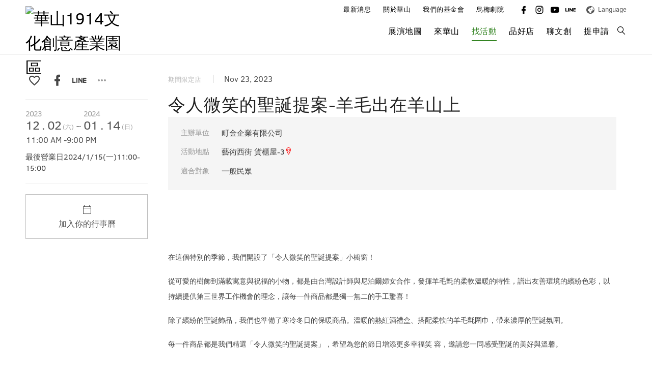

--- FILE ---
content_type: text/html; charset=utf-8
request_url: https://www.huashan1914.com/w/huashan1914/exhibition_23112213320052163
body_size: 22796
content:



<!DOCTYPE html>
<html xmlns="http://www.w3.org/1999/xhtml">
<head>
    
     
    <meta name="viewport" content="width=device-width, initial-scale=1.0, minimum-scale=1.0, maximum-scale=3.0, user-scalable=yes" />
    

        <link rel='shortcut icon' href='/favicon.ico' />

    <title>令人微笑的聖誕提案-羊毛出在羊山上 - 華山1914文化創意產業園區</title>

    <meta name="title" content="令人微笑的聖誕提案-羊毛出在羊山上" />
    <meta name="keywords" content="期間限定店" />
    <meta name="description" content="

在這個特別的季節，我們開設了「令人微笑的聖誕提案」小櫥窗！ 

從可愛的樹飾到滿載寓意與祝福的小..." />
    <meta name="author" content="華山1914文化創意產業園區" />
    <meta name="copyright" content="華山1914文化創意產業園區" />

    <!-- twitter Tag Start -->
    <meta name="twitter:card" content="summary" />
    <meta name="twitter:url" content="https://www.huashan1914.com/w/huashan1914/exhibition_23112213320052163" />
    <meta name="twitter:title" content="令人微笑的聖誕提案-羊毛出在羊山上" />
    <meta name="twitter:description" content="

在這個特別的季節，我們開設了「令人微笑的聖誕提案」小櫥窗！ 

從可愛的樹飾到滿載寓意與祝福的小..." />
    <meta name="twitter:site" content="華山1914文化創意產業園區" />
        <meta name="twitter:image" content="https://media.huashan1914.com/WebUPD/huashan1914/exhibition/華山1920x1080_23112213281694073.jpg" />
            <meta property="og:image" content="https://media.huashan1914.com/WebUPD/huashan1914/exhibition/華山1920x1080_23112213281694073.jpg" />
    <!-- twitter Tag End -->
    <!-- fb Tag Start -->
    <meta property="og:title" content="令人微笑的聖誕提案-羊毛出在羊山上" />
    <meta property="og:type" content="website" />
    <meta property="og:description" content="

在這個特別的季節，我們開設了「令人微笑的聖誕提案」小櫥窗！ 

從可愛的樹飾到滿載寓意與祝福的小..." />
    <meta property="og:url" content="https://www.huashan1914.com/w/huashan1914/exhibition_23112213320052163" />
    <meta property="og:site_name" content="華山1914文化創意產業園區" />
    
        
    
  
    <link href="/Css/FrontCss?v=CF5DFmgt1cGLTOizh2N8dH3Jm4UlGxaKonuAm9TJe6o1" rel="stylesheet"/>


    <!--[if gte IE 9]><!-->
    <link href="/css/font-ccwork.css" type="text/css" rel="stylesheet" />
    <link href="/css/vendor/animate/animate.css" type="text/css" rel="stylesheet" />
    <!--<![endif]-->

    <link href="/Css/jquery-ui?v=MVAaqL5CMhaFxU9mjSyeK1-rEZKHsXWxjwaZXjH2hn81" rel="stylesheet"/>

    <link href="/Css/sweetalert?v=nrjaNmnpHYk72GZ2tA_M0nSiTlvdcnWypKacA1m2-tw1" rel="stylesheet"/>

    <!--[if lt IE 9]>
    <script src="~/script/base/IE9.js"></script>
    <![endif]-->

    <!--[if !IE]><!-->
    <script type="text/javascript">
        if (/*@cc_on!@*/false) {
        document.documentElement.className+=' ie10';
        }
    </script>
    <!--<![endif]-->
    <script src="/JS/modernizr?v=0ZFXi8CeVV4hgW3-75wVJlMbMVBMPPRHifKSqNxGLAk1"></script>

    <script src="/JS/jquery?v=W0C7E177SntjViw9hkQSlQpko-hF_JrsXZCWOZK10UI1"></script>

    <script src="/JS/jquery-ui?v=lpVCGjV7ZECR6-lfHNusuElT8WgfsvjsW-l6Ev12wzc1"></script>

    <script src="/JS/Core?v=sYuSXAAEP8k4F92vdbVVbzgjnusPrxRZOWu9aJufOHA1"></script>


    
    <script type="text/javascript" src="/script/base/jquery.easing.1.3.js"></script>
    <script src="/JS/jquery-mousewheel?v=MHJ1iMVBqXt6nR7KzxDMQpLaeLEb-qqdjcjCnqES4aY1"></script>

    <script src="/JS/classie?v=Laopgm4WddamhzIahLnK-brqn62DyAE52-WwK1EIsvI1"></script>

    <script src="/JS/sweetalert?v=XoRUW2rxrlg9_wzn3MeKVP8fHzX4dW1XL2C1i9DRJzk1"></script>

    <script src="/JS/tooltipster?v=X64xFaPdQ-pLxtUlo0EecISuUjp23eSTxoef6DkqhSg1"></script>

    <script src="/JS/Materialize?v=u_ziilC60lPVXKvt_qhAsr1zkfoJlmcvBUp9rBg3Zs41"></script>

    <script src="/JS/Advertising?v=Wibdw-2efeNkYgaDSJumr7YNbMwJTa95ijsx1gU4mA01"></script>

          
    <script type="text/javascript">
        var cookieDomain = "https://www.huashan1914.com/";
    </script>

    <script src="/JS/TrnTCSC?v=agwvAtCtloymQsHmbM4qiG4p_ceT5VD-KCRnHOE9j241"></script>


<!-- Google Analytics -->
<script type="text/javascript">
var _gaq = _gaq || []; 
_gaq.push(['_setAccount', 'UA-15386360-1']); 
_gaq.push(['_setDomainName', '.huashan1914.com']); 
_gaq.push(['_trackPageview']); 
(function() { 
    var ga = document.createElement('script'); ga.type = 'text/javascript'; ga.async = true; 
    ga.src = ('https:' == document.location.protocol ? 'https://ssl' : 'http://www') + '.google-analytics.com/ga.js'; 
 var s = document.getElementsByTagName('script')[0]; s.parentNode.insertBefore(ga, s); 
})(); 
</script>
<!-- End Google Analytics -->
 
    <script>
        window.ytPlayerList = [];
        window.players = [];
    </script>
</head>
<body>
    
    
    


<!--
    SiteSN: huashan1914 <br />
    PageSN: exhibition_23112213320052163 <br />
    ID:  <br />
    =====================
    -->

<div class="zone zone-full" zoneLayout="h-c1-s1000" ZoneStyle="1000" data-ZoneNo="Z23112213320058244">
    <div class="wrapper">
        <div class="groove groove-1" mT="" mR="" mB="" mL="" data-CardType="Header" data-CardNo="C23112213320060373">



        
        <link rel="stylesheet" href="/css/Cards/Header/style1.css" type="text/css" />


        <div id="header" class="header card-header" data-style="1">
            <div class="header-wrapper">
                <h1 class="header-logo">
                    <a href="Index" title="">
                        <img class="normal" src="https://media.huashan1914.com/WebUPD/huashan1914/Header/Logo.png" title="華山1914文化創意產業園區" alt="華山1914文化創意產業園區" data-shrink="https://media.huashan1914.com/WebUPD/huashan1914/Header/Logoshrink.png" data-logo="https://media.huashan1914.com/WebUPD/huashan1914/Header/Logo.png"/>
                        <img class="shrink" src="https://media.huashan1914.com/WebUPD/huashan1914/Header/Logoshrink.png" title="華山1914文化創意產業園區" alt="華山1914文化創意產業園區" />
                    </a>
                </h1>
                <div class="header-content">
                    <div class="mobile-search-box">
                        <a class="search-btn" href="javascript:"><i class="cc cc-search"></i></a>
                    </div>
                    <div class="menu-toggle">
                        <div class="menu-toggle-hamburger"></div>
                    </div>
                    <!-- nav -->
                    <div class="nav">

                        <ul class="nav-menu">
                                        <li >
                                            <a href="news" >最新消息</a>
                                                                                                 
                                        </li>
                                        <li >
                                            <a >關於華山</a>
                                                    <ul class="sub-menu">
                                                            <li >
                                                                <a href="https://www.huashan1914.com/w/huashan1914/media" >聽見華山</a>




                                                            </li>
                                                            <li >
                                                                <a >文創華山</a>



                                                                        <ul class="sub-menu">
                                                                                <li >
                                                                                    <a href="idea" >簡介與理念</a>
                                                                                    



                                                                                </li>
                                                                                <li >
                                                                                    <a href="purpose" >華山論建</a>
                                                                                    



                                                                                </li>
                                                                        </ul>

                                                            </li>
                                                            <li >
                                                                <a >歷史華山</a>



                                                                        <ul class="sub-menu">
                                                                                <li >
                                                                                    <a href="History" >歷史回顧</a>
                                                                                    



                                                                                </li>
                                                                                <li >
                                                                                    <a href="story" >建物故事</a>
                                                                                    



                                                                                </li>
                                                                        </ul>

                                                            </li>
                                                            <li >
                                                                <a href="report" >華山年報</a>




                                                            </li>
                                                    </ul>
                                                                                                 
                                        </li>
                                        <li >
                                            <a >我們的基金會</a>
                                                    <ul class="sub-menu">
                                                            <li >
                                                                <a href="foundation" >基金會簡介</a>




                                                            </li>
                                                            <li >
                                                                <a href="https://tea.huashan1914.org/beingproject" target=&quot;_blank&quot;>共伴計畫</a>




                                                            </li>
                                                            <li >
                                                                <a href="tccdfprogram" >華山文旅學</a>




                                                            </li>
                                                    </ul>
                                                                                                 
                                        </li>
                                        <li >
                                            <a href="https://www.huashan1914.com/w/umaytheater/Index" target=&quot;_blank&quot;>烏梅劇院</a>
                                                                                                 
                                        </li>

                            <!-- <li><a href="javascript:">加入會員</a></li> -->
                        </ul>
                        

            <ul class="nav-social">
                    <li><a href="https://www.facebook.com/1914CP/" target="_blank"><i class="cc cc-facebook"></i></a></li>
                    <li><a href="https://www.instagram.com/huashan1914_creative_park/" target="_blank"><i class="cc cc-instagram"></i></a></li>
                    <li><a href="https://www.youtube.com/channel/UCE4Xrh2u4FGB25h0I3aHE6A" target="_blank"><i class="cc cc-youtube"></i></a></li>
                    <li><a href="https://reurl.cc/33kmg9" target="_blank"><i class="cc cc-line-text"></i></a></li>
            </ul>

                                              <div class="nav-dropdown lang">
                            <div class="dropdown-default-text"><i class="cc cc-globe"></i>Language</div>
                            <ul>
                                        <li><a href="../huashan1914_en/index" target="_blank">English</a></li>
                                        <li><a id="TrnTCSCLink" data-ahref="../huashan1914/index" target="_blank">簡中</a></li>
                            </ul>
                        </div>
                          <!-- <div class="nav-dropdown member">
                            <div class="dropdown-default-text">Mimi Fish, 您好</div>
                            <ul>
                                <li><a href="javascript:">個人設定</a></li>
                                <li><a href="javascript:">登出</a></li>
                            </ul>
                        </div> -->
                    </div>
                    <!-- menu -->
                    <div class="menu">

                        <ul class="main-menu">
                                        <li >                                           
                                            <a href="map"  >展演地圖</a>

                                           
                                        </li>
                                        <li >                                           
                                            <a  >來華山</a>

                                                    <ul class="sub-menu">
                                                            <li >
                                                                <a href="https://www.huashan1914.com/w/huashan1914/traffic" >交通與地圖</a>




                                                            </li>
                                                            <li >
                                                                <a href="service" >遊客服務</a>




                                                            </li>
                                                    </ul>
                                           
                                        </li>
                                        <li  class="current-menu">                                           
                                            <a href="exhibition"  >找活動</a>

                                           
                                        </li>
                                        <li >                                           
                                            <a href="stores"  >品好店</a>

                                           
                                        </li>
                                        <li >                                           
                                            <a href="creative"  >聊文創</a>

                                           
                                        </li>
                                        <li >                                           
                                            <a  >提申請</a>

                                                    <ul class="sub-menu">
                                                            <li >
                                                                <a >場地租借</a>



                                                                        <ul class="sub-menu">
                                                                                <li >
                                                                                    <a href="AppPlaceList" >場地介紹</a>
                                                                                    



                                                                                </li>
                                                                                <li >
                                                                                    <a href="AppPlaceAnnex" >相關附件</a>
                                                                                    



                                                                                </li>
                                                                                <li >
                                                                                    <a href="https://www.huashan1914.com/w/huashan1914/AppPlace" >申請辦法</a>
                                                                                    



                                                                                </li>
                                                                        </ul>

                                                            </li>
                                                            <li >
                                                                <a >品牌進駐</a>



                                                                        <ul class="sub-menu">
                                                                                <li >
                                                                                    <a href="Market2" >市集招商</a>
                                                                                    



                                                                                </li>
                                                                        </ul>

                                                            </li>
                                                            <li >
                                                                <a >其他服務</a>



                                                                        <ul class="sub-menu">
                                                                                <li >
                                                                                    <a href="https://www.huashan1914.com/w/huashan1914/exhibition_19050813224993233" target=&quot;_blank&quot;>文宣品放置</a>
                                                                                    



                                                                                </li>
                                                                                <li >
                                                                                    <a href="https://www.huashan1914.com/w/huashan1914/exhibition_19052709561856513" target=&quot;_blank&quot;>團體特約導覽</a>
                                                                                    



                                                                                </li>
                                                                        </ul>

                                                            </li>
                                                            <li >
                                                                <a >拍攝申請</a>



                                                                        <ul class="sub-menu">
                                                                                <li >
                                                                                    <a href="AppPersonal" >非商業攝影申請</a>
                                                                                    



                                                                                </li>
                                                                                <li >
                                                                                    <a href="AppOutside" >戶外商業攝影申請</a>
                                                                                    



                                                                                </li>
                                                                                <li >
                                                                                    <a href="AppPlace1" >媒體拍攝線上申請</a>
                                                                                    



                                                                                </li>
                                                                        </ul>

                                                            </li>
                                                            <li >
                                                                <a href="AppArtist" >街頭藝人</a>




                                                            </li>
                                                    </ul>
                                           
                                        </li>


                            </ul>
                        <div class="search-box">
                            <a class="search-btn" href="javascript:"><i class="cc cc-search"></i></a>
                        </div>
                    </div>
                    <div class="mobile-menu">
                        <div class="nav top">

                                <div class="nav-dropdown lang">
                                    <div class="dropdown-default-text"><i class="cc cc-globe"></i>Language</div>
                                    <ul>
                                                <li><a href="../huashan1914_en/index" target="_blank">English</a></li>
                                                <li><a id="TrnTCSCLink_Mobile" data-ahref="../huashan1914/index" target="_blank">簡中</a></li>
                                    </ul>
                                </div>
                                                        <!-- <ul class="nav-menu">
                                <li><a href="javascript:">加入會員</a></li>
                            </ul> -->
                            <!-- <div class="nav-dropdown member">
                                <div class="dropdown-default-text">Mimi Fish, 您好</div>
                                <ul>
                                    <li><a href="javascript:">個人設定</a></li>
                                    <li><a href="javascript:">登出</a></li>
                                </ul>
                            </div> -->
                        </div>
                        <div class="menu-main">
                            <div class="main top">

                                           


            <ul class="nav-social">
                    <li><a href="https://www.facebook.com/1914CP/" target="_blank"><i class="cc cc-facebook"></i></a></li>
                    <li><a href="https://www.instagram.com/huashan1914_creative_park/" target="_blank"><i class="cc cc-instagram"></i></a></li>
                    <li><a href="https://www.youtube.com/channel/UCE4Xrh2u4FGB25h0I3aHE6A" target="_blank"><i class="cc cc-youtube"></i></a></li>
                    <li><a href="https://reurl.cc/33kmg9" target="_blank"><i class="cc cc-line-text"></i></a></li>
            </ul>
                    
                            </div>
                            <div class="nav">
                                <ul class="nav-menu">
                                            <li >
                                                <a href="news" >最新消息</a>
                                                                                                 
                                            </li>
                                            <li >
                                                <a >關於華山</a>
                                                        <ul class="sub-menu">
                                                                <li >
                                                                    <a href="https://www.huashan1914.com/w/huashan1914/media" >聽見華山</a>




                                                                </li>
                                                                <li >
                                                                    <a >文創華山</a>



                                                                            <ul class="sub-menu">
                                                                                    <li >
                                                                                        <a href="idea" >簡介與理念</a>
                                                                                    



                                                                                    </li>
                                                                                    <li >
                                                                                        <a href="purpose" >華山論建</a>
                                                                                    



                                                                                    </li>
                                                                            </ul>

                                                                </li>
                                                                <li >
                                                                    <a >歷史華山</a>



                                                                            <ul class="sub-menu">
                                                                                    <li >
                                                                                        <a href="History" >歷史回顧</a>
                                                                                    



                                                                                    </li>
                                                                                    <li >
                                                                                        <a href="story" >建物故事</a>
                                                                                    



                                                                                    </li>
                                                                            </ul>

                                                                </li>
                                                                <li >
                                                                    <a href="report" >華山年報</a>




                                                                </li>
                                                        </ul>
                                                                                                 
                                            </li>
                                            <li >
                                                <a >我們的基金會</a>
                                                        <ul class="sub-menu">
                                                                <li >
                                                                    <a href="foundation" >基金會簡介</a>




                                                                </li>
                                                                <li >
                                                                    <a href="https://tea.huashan1914.org/beingproject" target=&quot;_blank&quot;>共伴計畫</a>




                                                                </li>
                                                                <li >
                                                                    <a href="tccdfprogram" >華山文旅學</a>




                                                                </li>
                                                        </ul>
                                                                                                 
                                            </li>
                                            <li >
                                                <a href="https://www.huashan1914.com/w/umaytheater/Index" target=&quot;_blank&quot;>烏梅劇院</a>
                                                                                                 
                                            </li>

                                </ul>
                            </div>
                            <div class="menu">
                                <ul class="main-menu">
                                                <li >
                                                    <a href="map" >展演地圖</a>




                                                </li>
                                                <li class=&quot;current-menu&quot;>
                                                    <a >來華山</a>



                                                            <ul class="sub-menu">
                                                                    <li >
                                                                        <a href="https://www.huashan1914.com/w/huashan1914/traffic" >交通與地圖</a>



                                                                    </li>
                                                                    <li >
                                                                        <a href="service" >遊客服務</a>



                                                                    </li>
                                                            </ul>

                                                </li>
                                                <li >
                                                    <a href="exhibition" >找活動</a>




                                                </li>
                                                <li >
                                                    <a href="stores" >品好店</a>




                                                </li>
                                                <li >
                                                    <a href="creative" >聊文創</a>




                                                </li>
                                                <li class=&quot;current-menu&quot;>
                                                    <a >提申請</a>



                                                            <ul class="sub-menu">
                                                                    <li class=&quot;current-menu&quot;>
                                                                        <a >場地租借</a>


                                                                                <ul class="sub-menu">
                                                                                        <li >
                                                                                            <a href="AppPlaceList" >場地介紹</a>




                                                                                        </li>
                                                                                        <li >
                                                                                            <a href="AppPlaceAnnex" >相關附件</a>




                                                                                        </li>
                                                                                        <li >
                                                                                            <a href="https://www.huashan1914.com/w/huashan1914/AppPlace" >申請辦法</a>




                                                                                        </li>
                                                                                </ul>

                                                                    </li>
                                                                    <li class=&quot;current-menu&quot;>
                                                                        <a >品牌進駐</a>


                                                                                <ul class="sub-menu">
                                                                                        <li >
                                                                                            <a href="Market2" >市集招商</a>




                                                                                        </li>
                                                                                </ul>

                                                                    </li>
                                                                    <li class=&quot;current-menu&quot;>
                                                                        <a >其他服務</a>


                                                                                <ul class="sub-menu">
                                                                                        <li >
                                                                                            <a href="https://www.huashan1914.com/w/huashan1914/exhibition_19050813224993233" target=&quot;_blank&quot;>文宣品放置</a>




                                                                                        </li>
                                                                                        <li >
                                                                                            <a href="https://www.huashan1914.com/w/huashan1914/exhibition_19052709561856513" target=&quot;_blank&quot;>團體特約導覽</a>




                                                                                        </li>
                                                                                </ul>

                                                                    </li>
                                                                    <li class=&quot;current-menu&quot;>
                                                                        <a >拍攝申請</a>


                                                                                <ul class="sub-menu">
                                                                                        <li >
                                                                                            <a href="AppPersonal" >非商業攝影申請</a>




                                                                                        </li>
                                                                                        <li >
                                                                                            <a href="AppOutside" >戶外商業攝影申請</a>




                                                                                        </li>
                                                                                        <li >
                                                                                            <a href="AppPlace1" >媒體拍攝線上申請</a>




                                                                                        </li>
                                                                                </ul>

                                                                    </li>
                                                                    <li >
                                                                        <a href="AppArtist" >街頭藝人</a>



                                                                    </li>
                                                            </ul>

                                                </li>

                               
                                </ul>
                            </div>
                        </div>
                    </div>
                </div>

                <div class="webSearch">
                    <a class="btn-grey-lighten-1-o btn-large square transparent search-colse-btn" href="javascript:"><i class="cc cc-close"></i></a>
                    <div class="content">
                        <script type="text/javascript">
                        $(function () {

                            $("#adv-search-content").slideUp();
                            $("#btn-open-adv-search").html('<i class="cc cc-settings"></i>' + $("#btn-open-adv-search").attr('data-text'));

                            $('#btn-open-adv-search').on('click', function () {
                                var SettingBox = $("#adv-search-content");

                                if (SettingBox.is(':visible')) {
                                    SettingBox.slideUp();
                                    $(this).html('<i class="cc cc-settings"></i>' + $(this).attr('data-text'));
                                } else {
                                    SettingBox.slideDown();
                                    $(this).html('<i class="cc cc-close"></i>收合');
                                }
                            });
                        });

                        </script>
                        <input type="text" placeholder="請輸入關鍵字">
                        <a id="btnSiteFullSearch" class="btn-grey-lighten-1-o btn-large square transparent" href="javascript:"><i class="cc cc-search"></i></a>
                        <div id="adv-search" style="text-align:right;">
                            <a id="btn-open-adv-search" href="javascript:" data-text="進階搜尋"><i class="cc cc-close"></i>收合</a>
                            <div id="adv-search-content">
                                <input id="search_year" type="text" value="" placeholder="請輸入年份" />
                                <input id="search_month" type="text" value="" placeholder="請輸入月份" />
                            </div>
                        </div>
                        <script type="text/javascript">
                            $(function () {
                                $('#btnSiteFullSearch').click(function () {
                                    var inputElm = $(this).prev();
                                    var v = inputElm.val();
                                    var year = $("#search_year").val();
                                    var month = $("#search_month").val();
                                    if (!v) {
                                        swal({
                                            text: '請輸入關鍵字',
                                            type: 'warning',
                                            customClass: 'animated fadeIn',
                                            onOpen: function () {
                                                $('body').removeClass('blur-body');
                                            },
                                            onClose: function () {
                                                $('body').addClass('blur-body');
                                            }
                                        });
                                    } else {
                                        var str = '/w/huashan1914/SearchResults?key=' + encodeURIComponent(v);

                                        if (year != undefined && year != "") {
                                            str += "&key_year=" + year;
                                        }
                                        if (month != undefined && month != "") {
                                            str += "&key_month=" + month;
                                        }

                                        location.href = str;

                                        
                                    }
                                }).prev().keydown(function (event) {
                                    if (event.keyCode == 13) {
                                        event.preventDefault();
                                        event.stopPropagation();
                                        $('#btnSiteFullSearch').click();
                                    }
                                });
                            });                            
                        </script>
                    </div>                   
                </div>
            </div>
        </div>

        <script type="text/javascript" src="/script/waypoints/jquery.waypoints.js"></script>
        <script type="text/javascript" src="/script/header/header.js"></script>

        </div>
    </div>
</div>
<div class="zone zone-base" zoneLayout="h-c1-s1002"  ZoneStyle="1002" data-ZoneNo="Z23112213320062644">
    <div class="wrapper">
        <div class="groove groove-1" mT="" mR="" mB="" mL="" data-CardType="BreadCrumbs" data-CardNo="C23112213320065228">

<div class="card-breadcrumb" data-style="1">
    <ol class="breadcrumb">
        <li class="breadcrumb-item"><a href="index">Home</a></li>
                            <li class="breadcrumb-item"><a href="exhibition">找活動</a></li>
                    <li class="breadcrumb-item active"> 令人微笑的聖誕提案-羊毛出在羊山上 </li>
    </ol>
</div>
<link href="/css/Cards/Breadcrumb/style1.css" rel="stylesheet" />
    </div>
</div>
</div>

<div class="zone zone-base" zoneLayout="h-c1-s1" ZoneStyle="1" data-ZoneNo="Z23112213320055124">
    <div class="wrapper">

        <div class="groove groove-1" mT="main" mR="" mB="main" mL="" data-CardType="Event" data-CardNo="C23112213320056567">



<div id="EventContainer" class="card-common card-event" data-style="1" data-sticky_parent>
    <link href="/css/card.css" rel="stylesheet" />
    <link href="/css/forms.css" rel="stylesheet" />
    <link href="/css/Cards/Event/page-style1.css" rel="stylesheet" />
    <!-- fay 20180308 -->
    <link rel="stylesheet" href="/css/vendor/tooltipster/tooltipster.css" />
    <!-- 列表設定的回文區 選擇 開放匿名回文 跟 開放會員回文 才要引用 -->

    <script src="/JS/jwplayer?v=RoC0pnqpaNuc2ydke34qa4ejpyTPzDtjJ1A03wKCNxU1"></script>
<script type="text/javascript">jwplayer.key='nhiOPfA7yJAHwyrsZGWUpHznZdnqbTuIdPk4xA==';</script>

    <script type="text/javascript" src="/script/stickyKit/sticky-kit.js"></script>

    <div class="article-left" data-sticky_column>
        <div id="socialShareBox" class="shareBox">

                            <a class="btn-member-collection transparent square" href="javascript:" data-collection data-social><i class="cc cc-favorite-o"></i></a>
                        <a class="btn-social-facebook-o transparent square" href="javascript:" data-social><i class="cc cc-facebook"></i></a>
                        <a class="btn-social-line-o transparent square" href="javascript:" data-social><i class="cc cc-line-text"></i></a>
                        <a class="btn-url-copy transparent square" href="javascript:" id="custom_mobile_click" title="網址已複製" data-social style="display:none"><i class="cc cc-content-copy"></i></a>
                <a id="socialMore" class="btn-default square transparent tooltip tooltipstered" href="javascript:" dada-count="2"><i class="cc cc-dots-horizontal"></i></a>



        </div>

        <!--活動報名-->
        <div class="card">
            <div class="card-box">
                <div class="card-text">
                    <!--活動時間-->
                    <div class="card-datetime multiple">
                                <div class="card-date">
                                    <div class="year">2023</div>12<span>.</span>02<span class="week">(六)</span>
                                </div>
                                <div>~</div>
                                <div class="card-date">
                                    <div class="year">2024</div>01<span>.</span>14<span class="week">(日)</span>
                                </div>
                                                    <div class="card-time">
11:00 AM                                <span>-</span>9:00 PM                            </div>
                    </div>
                    <!--活動時間-->
                    <!--活動時間說明-->
                        <div class="card-text-info">
                            最後營業日2024/1/15(一)11:00-15:00
                        </div>
                    <!--活動時間說明-->
                    <!-- 徴件互動 -->
                    <!-- 徴件互動 -->
                    <!-- 集點互動 wei 20180914 補了cardNo能運作囉 -->
                    <!-- 20200608 Nina Bug #2594 修正外連其他集點系統，前台按鈕無顯示-->
                    <!-- 集點互動 -->
                    <!--報名剩餘名額-->
                    <!--報名剩餘名額-->
                    <!--活動報名-->

                    <!--活動報名-->
                </div>
            </div>
        </div>
        <!--活動報名-->
        <!-- 報名倒數 -->
        <!-- 報名倒數END -->
        <!-- 加入您的行事曆 -->
        <div class="card">
            <div class="card-box border">
                <div class="card-text">
                    <div class="card-datetime p-7 openSliderCalendar">
                        <div class="card-date text-C cc-3x d-block">
                            
                            <i class="cc cc-calendar-o"></i>
                        </div>
                        <div class="card-time text-C d-block">
                            加入你的行事曆
                            <div class="card-calendar text-L border-T m-T-8 p-T-8">
                                <a href="javascript:;" class="text-deco-none" id="aGoogleCalendar">
                                    Google Calendar
                                    <i class="cc cc-chevron-right float-R"></i>
                                </a>
                                <a href="javascript:;" class="text-deco-none" id="aICalCalendar">
                                    iCal ( iOS )
                                    <i class="cc cc-chevron-right float-R"></i>
                                </a>
                                <a href="javascript:;" class="text-deco-none" id="aOutlookCalendar">
                                    Outlook
                                    <i class="cc cc-chevron-right float-R"></i>
                                </a>
                                <a href="javascript:;" class="text-deco-none" id="AddToFavorite">
                                    收藏至會員專區
                                    <i class="cc cc-chevron-right float-R"></i>
                                </a>
                            </div>
                        </div>
                    </div>
                </div>
            </div>
        </div>
        <!-- 加入您的行事曆END -->
        <!-- 活動問卷 -->
        <!-- 活動問卷END -->
    </div>
    <div class="article-main" data-sticky_column>
        <div class="article-center">

                <div id="divChips" class="chips showDesktop">
                    <!-- 電腦版 -->
                        <div class="chip" data-color="light-grey" data-listUrl="/w/huashan1914/exhibition?typeId=17090410123492438">
                            <span class="chip-name">期間限定店</span>
                            <span class="chip-count">231</span>
                        </div>
                </div>
                            <div class="date showDesktop">Nov 23, 2023</div><!-- 電腦版 -->
            <div class="article-title page">令人微笑的聖誕提案-羊毛出在羊山上</div>
                <div class="chips showMobile">
                    <!-- 手機版 -->
                        <div class="chip" data-color="light-grey">
                            <span class="chip-name">期間限定店</span>
                            <span class="chip-count">231</span>
                        </div>
                </div>
                            <div class="date showMobile">Nov 23, 2023</div><!-- 手機版 -->
            
            <ul class="article-info-list">
                
                    <li>
                        <h6>主辦單位</h6>
                        <div class="organizer">
                            <div class="inlineDiv">

                                
                                <a style="display:none;" class="underline openCenter" href="/Event/Organizer/23112213300872167?siteId=1&amp;menuId=17080218385442832">町金企業有限公司</a>
                                町金企業有限公司
                                

                            </div>
                        </div>
                    </li>
                                    <li>
                        <h6>活動地點</h6>
                        <div class="address">
                                <div class="title no-label inline">

                                    
                                    
                                        <a class="openMap" href="/Common/GoogleMap?Address=100%E5%8F%B0%E7%81%A3%E5%8F%B0%E5%8C%97%E5%B8%82%E4%B8%AD%E6%AD%A3%E5%8D%80%E8%8F%AF%E5%B1%B11914%E6%96%87%E5%8C%96%E5%89%B5%E6%84%8F%E7%94%A2%E6%A5%AD%E5%9C%92%E5%8D%80&Lat=25.0443916&Lng=121.5294840">藝術西街 貨櫃屋-3<i class="cc cc-map-marker" style="color:red;"></i></a>
                                </div>
                        </div>
                    </li>
                                    <li>
                        <h6>適合對象</h6>
                        <div class="object">
                                <div class="inlineDiv">一般民眾</div>
                        </div>
                    </li>
                                
            </ul>
            








                <div class="card shadow-none imgWidth-middle">
                    <div class="card-box">
                            <div class="card-img ">
                                    <div class="flexslider">
        <ul class="slides" data-colorboxGroup="23112213220670707">
            
                <li>
                    
                    <span  rel="23112213220670707"><img src="https://media.huashan1914.com/WebUPD/huashan1914/exhibition/華山1920x1080_23112213281694073.jpg" alt=""></span>
                </li>
        </ul>
    </div>

                            </div>
                            <div class="card-text">
                    <div class="card-text-info"><p>&nbsp;</p>

<p><span style="font-size:14px;">在這個特別的季節，我們開設了「令人微笑的聖誕提案」小櫥窗！ </span></p>

<p><span style="font-size:14px;">從可愛的樹飾到滿載寓意與祝福的小物，都是由台灣設計師與尼泊爾婦女合作，發揮羊毛氈的柔軟溫暖的特性，譜出友善環境的繽紛色彩，以持續提供第三世界工作機會的理念，讓每一件商品都是獨一無二的手工驚喜！ </span></p>

<p><span style="font-size:14px;">除了繽紛的聖誕飾品，我們也準備了寒冷冬日的保暖商品。溫暖的熱紅酒禮盒、搭配柔軟的羊毛氈圍巾，帶來濃厚的聖誕氛圍。</span></p>

<p><span style="font-size:14px;">每一件商品都是我們精選「令人微笑的聖誕提案」，希望為您的節日增添更多幸福笑 容，邀請您一同感受聖誕的美好與溫馨。</span></p>

<p>&nbsp;</p>

<p>活動官網：<a href="https://www.instagram.com/woolfromsheepmountain">https://www.instagram.com/woolfromsheepmountain</a></p>

<p>官方粉絲團：<a href="https://www.facebook.com/loofahart.tw">https://www.facebook.com/loofahart.tw</a></p>

<p>店家名稱：羊毛出在羊山上</p>

<p>主辦單位：町金企業有限公司</p>
</div>
    </div>

                    </div>
                </div>

<link href="/Css/colorbox?v=xGRBN6DJ_lc9KEAWI11S-AyBIq4wYZCHHK-9-Yj4pso1" rel="stylesheet"/>
<script src="/JS/colorbox?v=PvF5ZEUiPj-dVhaJH-ZtU5DG3d-82UMJrpWUAKzet501"></script>

<script src="/JS/component?v=JybEwj2sd53acqloSZvueYpKROwLmbvxxg4UYGrYhzU1"></script>

<script type="text/javascript">
    (function () {
        $('[data-colorboxGroup]').each(function () {
            var group = 'group_' + $(this).attr('data-colorboxGroup');
            // 20181203 yulin hide
            // $(this).find('.openImg').colorbox({
            //     rel: group,
            //     maxWidth: "90%",
            //     maxHeight: "90%",
            //     closeButton: true
            //     //cc 20180826
            // });
        });

        $('.article-center .card').each(function () {
            var $this = $(this),
                $pWidth = $this.parents('.groove').outerWidth(),
                $winWidth = $(window).width(),
                $imgBox = $this.find('.card-img'),
                $slider = $this.find('.flexslider');

            if ($this.hasClass('imgWidth-large')) {
                if ($slider.length) {
                    $slider.css({
                        width: $pWidth
                    });
                } else {
                    $imgBox.css({
                        width: $pWidth
                    });
                }
            }
            if ($this.hasClass('original')) {
                if ($slider.length) {
                    $slider.css({
                        width: $winWidth
                    });
                }
                if ($imgBox.hasClass('text-C')) {
                    if ($slider.length) {
                        $slider.css({
                            'margin-left': -(($winWidth / 2) + 20)
                        });
                    }
                }
            }
        });


        $('div.video-mp4').each(function () {
            this.id = Component.guid();
            jwplayer(this.id).setup({
                width: "100%",
                height: "100%",
                type: "mp4",
                file: $(this).attr('data-video'),
                image: $(this).attr('data-shot'),
                autostart: $(this).attr('data-autoplay') == '1',
                repeat: $(this).attr('data-repeat') == '1',
                skin: {
                    name: "default",//選擇主題
                    active: "#2e2e2e",//選擇主色
                    inactive: "#ffffff",
                    background: "rgba(255,255,255,0)"//選擇背景
                },
                showdownload: false,
                aspectratio: "16:9"//影片比例
            });
        });

        // $(".playVideoImg").each(function(){
        //     var $this = $(this);

        $('.playVideoImg').on('click', function (e) {
            e.preventDefault();
            if ($(this).next('.videoIframeLink').length) {
                $(this).siblings('img').remove();
                $(this).css({
                    'display': 'none',
                });
                // $(this).siblings(".videoIframeLink").playVideo();
                var youtubeId = $(this).next('.videoIframeLink').prop('id');
                //var id = 'v_' + youtubeId;
                //alert(youtubeId);
                main_player = new YT.Player(youtubeId, {
                    height: '720',
                    width: '1280',
                    videoId: youtubeId,
                    events: {
                        'onReady': function () {
                            main_player.playVideo();
                        }
                    }
                });
            }
        });

        // 搭配影片(播放方式 燈箱)
        $(".openVideo").colorbox({
            iframe: true,
            width: "1408px",
            height: "792px",
            maxWidth: "90%",
            maxHeight: "90%",
        });

        // 搭配影片(播放方式 燈箱 / 自行上傳)
        $(".openJWPlayer").on('click', function (e) {
            e.preventDefault();
            var $this = $(this);
            var id = Component.guid();
            $.colorbox({
                html: '<div id="' + id + '"></div>',
                width: "1408px",
                height: "792px",
                maxWidth: "90%",
                maxHeight: "90%",
                scrolling: false,
                fixed: true,
                onComplete: function () {
                    jwplayer(id).setup({
                        file: $this.prop('href'),
                        image: $this.children('img').prop('src'),
                        width: "auto",
                        height: "100%",
                        type: "mp4",
                        skin: {
                            name: "default",//選擇主題
                            active: "#2e2e2e",//選擇主色
                            inactive: "#ffffff",
                            background: "rgba(255,255,255,0)"//選擇背景
                        },
                        showdownload: false,
                        aspectratio: "16:9",//影片比例
                        autostart: $this.attr('data-autoplay') == '1', //自動播放
                        repeat: $this.attr('data-repeat') == '1'
                    });
                }
            });
        });
        if ($('div.voice-mp3').length) {
            $('div.voice-mp3').each(function () {
                var self = $(this);

                jwplayer(self.attr("id")).setup({
                    file: $(this).data('file'),
                    width: 240,
                    height: 30,
                    skin: {
                        active: "#2e2e2e"
                    }
                });
            });
        }
    })();

</script>
<link href="/Css/flexslider?v=f9sG3GPHSW44hjelDi7Ek-E6irnW-EZwXkpZfyXtbeM1" rel="stylesheet"/>
<script src="/JS/flexslider?v=5HAHTmUeXApTvnI02WYv3PqPmAHGVyWr2kYPMI1oGy81"></script>
    <script type="text/javascript">
        (function () {
            setTimeout(function () {
                $('.flexslider').flexslider({
                    animation: "slide",
                    smoothHeight: true,
                    slideshow: false,
                    controlNav: true,
                    touch: $(this).children('ul.slides > li').length > 1 //只有一則行動裝置 停止輪播
                });
            }, 650);
            // }, 100);
            // $(window).trigger('resize');    // 20181219 yulin 初次載入flexslider圖片破版
            setTimeout(function () {
                $('.flexslider').resize();    // 20181219 yulin 初次載入flexslider圖片破版
            }, 1000);
        })();
    </script>




                <div class="article-contact-tips">聯絡資訊</div>
                    <div class="article-contact">
                        <ul class="article-info-list">
                            <li>
                                <div class="col-1">
                                    <h6>聯絡人</h6>
                                    <div class="">
                                        <div class="">jasmine@dingjin.life</div>
                                    </div>
                                </div>
                            </li>
                                                                                </ul>
                    </div>
                                        <div class="recommend">
                    <div class="recommend-title">相關活動</div>
                    <div class="recommend-tontent">
                        <div class="card shadow-none">
                            <div class="card-box">
                                <div class="card-img flex">
                                    <div class="card-img-box">
                                        <a href="/w/huashan1914/exhibition_25121312243691705">
                                                <img src="https://media.huashan1914.com/WebUPD/huashan1914/exhibition/トップ画像-0531.png" alt="" />
                                        </a>
                                        <div class="card-text">
                                            <div class="card-text-name">手紙社 POP UP SHOP in 台北</div>
                                        </div>
                                    </div>
                                    <div class="card-img-box">
                                        <a href="/w/huashan1914/exhibition_25121715502009166">
                                                <img src="https://media.huashan1914.com/WebUPD/huashan1914/exhibition/華山_官網首圖_1920x1080px_25121911101759718.jpg" alt="" />
                                        </a>
                                        <div class="card-text">
                                            <div class="card-text-name">Chiikawa Baby POP UP SHOP 華山快閃店</div>
                                        </div>
                                    </div>
                                    <div class="card-img-box">
                                        <a href="/w/huashan1914/exhibition_25122617452397775">
                                                <img src="https://media.huashan1914.com/WebUPD/huashan1914/exhibition/華山館宣官網.png" alt="" />
                                        </a>
                                        <div class="card-text">
                                            <div class="card-text-name">iam我適文創快閃店</div>
                                        </div>
                                    </div>
                                    <div class="card-img-box">
                                        <a href="/w/huashan1914/exhibition_25122618002428715">
                                                <img src="https://media.huashan1914.com/WebUPD/huashan1914/exhibition/華山社群宣傳_1920(W) x 1080(H).jpg" alt="" />
                                        </a>
                                        <div class="card-text">
                                            <div class="card-text-name">世界古文明 沉浸體驗展</div>
                                        </div>
                                    </div>
                                    <div class="card-img-box">
                                        <a href="/w/huashan1914/exhibition_26012816223016746">
                                                <img src="https://media.huashan1914.com/WebUPD/huashan1914/exhibition/01_official web site_1920x1080.jpg" alt="" />
                                        </a>
                                        <div class="card-text">
                                            <div class="card-text-name">宜可頌快閃店</div>
                                        </div>
                                    </div>
                                    <div class="card-img-box">
                                        <a href="/w/huashan1914/exhibition_25121216342806651">
                                                <img src="https://media.huashan1914.com/WebUPD/huashan1914/exhibition/opanchu_KV_華山_1920(W) x 1080(H) pixel.jpg" alt="" />
                                        </a>
                                        <div class="card-text">
                                            <div class="card-text-name">褲褲兔快閃店</div>
                                        </div>
                                    </div>
                                </div>
                            </div>
                        </div>
                    </div>
                </div>
        </div>
        
    </div>
    <!-- 電腦版 上下頁 carrie 20170627 -->
    
    <!-- 手機版 分享與上下頁 carrie 20160728 -->
    <div class="mobile-controlBars">

        <a class="btn-member-collection transparent square" href="javascript:" data-collection data-social data-mobile-type="1"><i class="cc cc-favorite-o"></i><span>1</span></a>
        <a class="btn-social-facebook-o transparent square" href="javascript:" data-social><i class="cc cc-facebook"></i></a>
        <a class="btn-social-line-o transparent square" href="javascript:" data-social><i class="cc cc-line-text"></i></a>
            <a id="mobile-socialMore" class="btn-default square tooltip" title="more" href="javascript:">
                <i class="cc cc-dots-horizontal"></i>
            </a>
                <div class="extraDiv" style="display: none;">
                    <div class="extra-header">
                        <a id="extra-close" class="colse-toggle" href="javascript:"><i class="cc cc-close"></i></a>
                    </div>

                    <ul class="unstyled">

                                <li>
            <a class="btn-url-copy-mobile" href="javascript:" id="custom_mobile_click" title="網址已複製" data-social="">
                <span class="cc-content-copy-o transparent square" data-social=""><i class="cc cc-content-copy"></i></span>
                <span class="shareCounter">
                </span>
                <span class="btn-black btn-small btn-line shareBtn">COPY</span>
            </a>
        </li>
                    </ul>
                </div>
                <div class="overlayer"></div>



       
        
                    <a class="btn-pager-next square" href="/w/huashan1914/exhibition_24112018320160153"><i class="cc cc-chevron-right"></i></a>
    </div>

    <script src="/JS/component?v=JybEwj2sd53acqloSZvueYpKROwLmbvxxg4UYGrYhzU1"></script>


    <script type="text/javascript" src="/script/share/simple-share.js"></script>
    
    <script type="text/javascript" src="/script/clipboard/clipboard.min.js"></script>
    
    <script type="text/javascript" src="/script/tooltipster/tooltipster.bundle.js"></script>

    <script type="text/javascript">
             
                 var collectionType = -1;
             
        function resizeHandler() {
            var $winWidth = $(window).width()
            var $centerWidth = $('.article-center').width();

            function breakpoint() {
                var atc = {
                    isMobile: function () {
                        var e = !1;
                        return function (n) {
                            (/(android|bb\d+|meego).+mobile|avantgo|bada\/|blackberry|blazer|compal|elaine|fennec|hiptop|iemobile|ip(hone|od)|iris|kindle|lge |maemo|midp|mmp|mobile.+firefox|netfront|opera m(ob|in)i|palm( os)?|phone|p(ixi|re)\/|plucker|pocket|webgolds|psp|series(4|6)0|symbian|treo|up\.(browser|link)|vodafone|wap|windows ce|xda|xiino/i.test(n) || /1207|6310|6590|3gso|4thp|50[1-6]i|770s|802s|a wa|abac|ac(er|oo|s\-)|ai(ko|rn)|al(av|ca|co)|amoi|an(ex|ny|yw)|aptu|ar(ch|go)|as(te|us)|attw|au(di|\-m|r |s )|avan|be(ck|ll|nq)|bi(lb|rd)|bl(ac|az)|br(e|v)w|bumb|bw\-(n|u)|c55\/|capi|ccwa|cdm\-|cell|chtm|cldc|cmd\-|co(mp|nd)|craw|da(it|ll|ng)|dbte|dc\-s|devi|dica|dmob|do(c|p)o|ds(12|\-d)|el(49|ai)|em(l2|ul)|er(ic|k0)|esl8|ez([4-7]0|os|wa|ze)|fetc|fly(\-|_)|g1 u|g560|gene|gf\-5|g\-mo|go(\.w|od)|gr(ad|un)|haie|hcit|hd\-(m|p|t)|hei\-|hi(pt|ta)|hp( i|ip)|hs\-c|ht(c(\-| |_|a|g|p|s|t)|tp)|hu(aw|tc)|i\-(20|go|ma)|i230|iac( |\-|\/)|ibro|idea|ig01|ikom|im1k|inno|ipaq|iris|ja(t|v)a|jbro|jemu|jigs|kddi|keji|kgt( |\/)|klon|kpt |kwc\-|kyo(c|k)|le(no|xi)|lg( g|\/(k|l|u)|50|54|\-[a-w])|libw|lynx|m1\-w|m3ga|m50\/|ma(te|ui|xo)|mc(01|21|ca)|m\-cr|me(rc|ri)|mi(o8|oa|ts)|mmef|mo(01|02|bi|de|do|t(\-| |o|v)|zz)|mt(50|p1|v )|mwbp|mywa|n10[0-2]|n20[2-3]|n30(0|2)|n50(0|2|5)|n7(0(0|1)|10)|ne((c|m)\-|on|tf|wf|wg|wt)|nok(6|i)|nzph|o2im|op(ti|wv)|oran|owg1|p800|pan(a|d|t)|pdxg|pg(13|\-([1-8]|c))|phil|pire|pl(ay|uc)|pn\-2|po(ck|rt|se)|prox|psio|pt\-g|qa\-a|qc(07|12|21|32|60|\-[2-7]|i\-)|qtek|r380|r600|raks|rim9|ro(ve|zo)|s55\/|sa(ge|ma|mm|ms|ny|va)|sc(01|h\-|oo|p\-)|sdk\/|se(c(\-|0|1)|47|mc|nd|ri)|sgh\-|shar|sie(\-|m)|sk\-0|sl(45|id)|sm(al|ar|b3|it|t5)|so(ft|ny)|sp(01|h\-|v\-|v )|sy(01|mb)|t2(18|50)|t6(00|10|18)|ta(gt|lk)|tcl\-|tdg\-|tel(i|m)|tim\-|t\-mo|to(pl|sh)|ts(70|m\-|m3|m5)|tx\-9|up(\.b|g1|si)|utst|v400|v750|veri|vi(rg|te)|vk(40|5[0-3]|\-v)|vm40|voda|vulc|vx(52|53|60|61|70|80|81|83|85|98)|w3c(\-| )|webc|whit|wi(g |nc|nw)|wmlb|wonu|x700|yas\-|your|zeto|zte\-/i.test(n.substr(0, 4))) && (e = !0)
                        }(navigator.userAgent || navigator.vendor || window.opera), e
                    }
                };
                if (atc.isMobile()) {
                    $("[data-sticky_column]").trigger("sticky_kit:detach");
                } else {
                    $("[data-sticky_column]").stick_in_parent({
                        parent: "[data-sticky_parent]",
                        //spacer: false,
                        //inner_scrolling: false,
                        offset_top: 100
                    });
                    if ($('.article-left').length) {
                        $('.article-main').addClass('hasLeft');
                    }
                    if ($('.article-right').length) {
                        $('.article-main').addClass('hasRight');
                    }

                    $('.article-center .card').each(function () {
                        var $this = $(this),
                            $width = $this.width(),
                            $pWidth = $this.parents('.groove').outerWidth(),
                            // $winWidth = $(window).width(),
                            $imgBox = $this.find('.card-img'),
                            $slider = $this.find('.flexslider'),
                            $imgInfoW = $this.find('.imgInfo');

                        if ($this.hasClass('imgWidth-large')) {
                            if ($slider.length) {
                                $slider.css({
                                    width: $pWidth
                                });
                            } else {
                                $imgBox.css({
                                    width: $pWidth
                                });
                            }
                        }
                        if ($this.hasClass('original')) {

                            if ($slider.length) {
                                $slider.css({
                                    width: $winWidth
                                });
                                $imgInfoW.css({
                                    width: $centerWidth
                                });
                            }
                            if ($imgBox.hasClass('text-C')) {
                                if ($slider.length) {
                                    $slider.css({
                                        'margin-left': -(($winWidth / 2) + 20)
                                    });
                                }
                            }
                        }
                    });
                }
            }

            $(window).resize(function () {
                breakpoint();
            }).trigger('resize');
        }

        function chipHandler() {
            $('.chip').hover(function () {
                $(this).stop().animate({ paddingRight: ($('.chip-count', this).outerWidth() - 3) }, 'easeInOutExpo').addClass('active');
            }, function () {
                $(this).stop().animate({ paddingRight: 0 }, 'easeInOutExpo').removeClass('active');
            });
            $('.chip').on('click', false);
        }

        //copy url fay 20180308
        var url = document.location.href;
            new Clipboard('.btn-url-copy', {
            text: function() {
                return url;
            }
        });

        //copy:tooltipster fay 20180308
            $(document).ready(function() {
                new Clipboard('.btn-url-copy-mobile', {
                    text: function() {
                        return url;
                    }
                });     
			$('#custom_mouse_click').tooltipster({
				trigger: 'custom',
				triggerOpen: {
					click: true
				},
				triggerClose: {
					mouseleave: true
				},
			});

            $('#custom_mobile_click').tooltipster({
				delayTouch: 0,
				trigger: 'custom',
				triggerOpen: {
					click: true,
					tap: true
				},
				triggerClose: {
                    click: true,
                    scroll: true
                }
			});
			
		});
        function socialHandler() {
            // carrie 20170814
            // $('#socialMore').on('click', function () {
            //     var $this = $(this);
            //     if ($this.hasClass('icon-close')) {
            //         var items = $('#socialShareBox').children('a:gt(2)');
            //         var len = items.length;
            //         function fade(index) {
            //             if (index < 0) {
            //                 $this.fadeOut(function () {
            //                     $this.removeClass('icon-close').fadeIn();
            //                 });
            //                 return;
            //             }
            //             items.eq(index).fadeOut(function () {
            //                 fade(--index);
            //             });
            //         }
            //         fade(len - 1);
            //     } else {
            //         var items = $('#socialShareBox').children('a:hidden');
            //         var len = items.length;
            //         function fade(index) {
            //             if (index == len) {
            //                 $this.fadeOut(function () {
            //                     $this.addClass('icon-close').fadeIn();
            //                 });
            //                 return;
            //             }
            //             items.eq(index).fadeIn(function () {
            //                 fade(++index);
            //             });
            //         }
            //         fade(0);
            //     }
            // });

        //社群分享功能 fay 20180329
            if (('#socialMore').length) {
                $('#socialMore').on('click', function () {
                    var $this = $(this);
                    var moreShareCount = $this.attr("dada-count");
                    if (moreShareCount != null && moreShareCount >= 0) {
                        if ($this.hasClass('icon-close')) {
                            var items = $('#socialShareBox').children('a:gt('+moreShareCount+')');
                            var len = items.length;
                            items.fadeOut();
                            $this.removeClass('icon-close').fadeIn();
                        } else {
                            var items = $('#socialShareBox').children('a:hidden');
                            var len = items.length;
                            items.fadeIn();
                            $this.addClass('icon-close').fadeIn();
                        }
                    }
                });
            }

            //手機版分享 點擊展開全部分享
            if (('.mobile-controlBars').length) {
                $(document).scroll(function () {
                    var y = $(this).scrollTop();
                    if (y > 200) {
                        $('.mobile-controlBars').addClass('active');
                    }
                    else {
                        $('.mobile-controlBars').removeClass('active');
                    }
                });
                $('#mobile-socialMore').on('click', function () {
                    if ($(this).hasClass('active')) {
                        $(this).siblings('.extraDiv').slideUp(600);
                        $(this).siblings('.overlayer').fadeOut();
                        $(this).removeClass('active');
                        //$('html,body').removeAttr('style');
                    } else {
                        $(this).siblings('.extraDiv').slideDown(600);
                        $(this).siblings('.overlayer').fadeIn();
                        $(this).addClass('active');
                        //$('html,body').css({'position':'fixed','width':'100%','left':'0','top':'0','height':'0','overflow-y':'hidden'});
                    }
                });
                $('#extra-close').on('click', function () {
                    if ($(this).closest('.extraDiv').siblings('#mobile-socialMore').hasClass('active')) {
                        $(this).closest('.extraDiv').slideUp(600);
                        $(this).closest('.extraDiv').next('.overlayer').fadeOut();
                        $(this).closest('.extraDiv').siblings('#mobile-socialMore').removeClass('active');
                        //$('html,body').removeAttr('style');
                    } else {
                        $(this).closest('.extraDiv').slideDown(600);
                        $(this).closest('.extraDiv').next('.overlayer').fadeIn();
                        $(this).closest('.extraDiv').siblings('#mobile-socialMore').addClass('active');
                        //$('html,body').css({'position':'fixed','width':'100%','left':'0','top':'0','height':'0','overflow-y':'hidden'});
                    }
                });
            }
        }

        (function () {
            resizeHandler();
            chipHandler();
            socialHandler();
            
            $('a.openCenter').colorbox({
                width: "980",
                height: "600",
                maxWidth: "95%",
                maxHeight: "95%",
                iframe: true,
            });
	    Component.memberCollection(".btn-member-collection", collectionType, '/?SiteSN=huashan1914&amp;PageSN=Collection&amp;PageID=23112213320052163', 1);
            $('#divChips').find('div[data-listUrl]').click(function () {
                location.href = $(this).attr('data-listUrl');
            });

            $('a.openMap').click(function (e) {
                e.preventDefault();
                Component.iframe(this, 550, 550, false);
            });
            $(".openSliderCalendar").on("click", function () {
                $(".card-calendar").slideToggle();
            })
            BindShareCalendar();
        })();
        function BindShareCalendar()
        {

            $("#aGoogleCalendar").attr("href", "/Event/Calendar?CalendarType=Google&Title=%E4%BB%A4%E4%BA%BA%E5%BE%AE%E7%AC%91%E7%9A%84%E8%81%96%E8%AA%95%E6%8F%90%E6%A1%88-%E7%BE%8A%E6%AF%9B%E5%87%BA%E5%9C%A8%E7%BE%8A%E5%B1%B1%E4%B8%8A&DTS=2023%2F12%2F02%2011%3A00&DTE=2024%2F01%2F14%2021%3A00&Location=%E5%8F%B0%E5%8C%97%E5%B8%82%E4%B8%AD%E6%AD%A3%E5%8D%80%E5%85%AB%E5%BE%B7%E8%B7%AF%E4%B8%80%E6%AE%B5%E8%8F%AF%E5%B1%B11914%E6%96%87%E5%8C%96%E5%89%B5%E6%84%8F%E7%94%A2%E6%A5%AD%E5%9C%92%E5%8D%80");
            $("#aGoogleCalendar").attr("target", "_blank");
            
            $("#aOutlookCalendar").attr("href", "/Event/Calendar?CalendarType=File&Title=%E4%BB%A4%E4%BA%BA%E5%BE%AE%E7%AC%91%E7%9A%84%E8%81%96%E8%AA%95%E6%8F%90%E6%A1%88-%E7%BE%8A%E6%AF%9B%E5%87%BA%E5%9C%A8%E7%BE%8A%E5%B1%B1%E4%B8%8A&DTS=2023%2F12%2F02%2011%3A00&DTE=2024%2F01%2F14%2021%3A00&Location=%E5%8F%B0%E5%8C%97%E5%B8%82%E4%B8%AD%E6%AD%A3%E5%8D%80%E5%85%AB%E5%BE%B7%E8%B7%AF%E4%B8%80%E6%AE%B5%E8%8F%AF%E5%B1%B11914%E6%96%87%E5%8C%96%E5%89%B5%E6%84%8F%E7%94%A2%E6%A5%AD%E5%9C%92%E5%8D%80");
            $("#aOutlookCalendar").attr("target", "_blank");

            $("#aICalCalendar").attr("href", "/Event/Calendar?CalendarType=File&Title=%E4%BB%A4%E4%BA%BA%E5%BE%AE%E7%AC%91%E7%9A%84%E8%81%96%E8%AA%95%E6%8F%90%E6%A1%88-%E7%BE%8A%E6%AF%9B%E5%87%BA%E5%9C%A8%E7%BE%8A%E5%B1%B1%E4%B8%8A&DTS=2023%2F12%2F02%2011%3A00&DTE=2024%2F01%2F14%2021%3A00&Location=%E5%8F%B0%E5%8C%97%E5%B8%82%E4%B8%AD%E6%AD%A3%E5%8D%80%E5%85%AB%E5%BE%B7%E8%B7%AF%E4%B8%80%E6%AE%B5%E8%8F%AF%E5%B1%B11914%E6%96%87%E5%8C%96%E5%89%B5%E6%84%8F%E7%94%A2%E6%A5%AD%E5%9C%92%E5%8D%80");
            $("#aICalCalendar").attr("target", "_blank");
            }
    </script>

    <script type="text/javascript">
        function signUpLogin(url) {
            Component.alert('請先登入會員才可以報名', function () {
                location.href = url;
            });
        }

        function SignUp() {
            $("#EventContainer").load('/Event/Terms/23112213220306630',
                function (response, status, xhr) {
                    if (status == "error") {
                        alert(decodeURI(xhr.statusText));
                    }
                }
            )
        }
    </script>
</div>

        </div>

          

     </div>
    
</div>

<div class="zone zone-full" zoneLayout="h-c1-s1001" ZoneStyle="1001" data-ZoneNo="Z23112213320067861">
    <div class="wrapper">
        <div class="groove groove-1" mT="" mR="" mB="" mL="" data-CardType="Footer" data-CardNo="C23112213320070657">

    
<div id="footer" class="footer card-footer" data-style="1">
    <div class="footer-main">
            <div class="footer-nav">

                <ul class="nav-menu">
                                <li >
                                    <a href="traffic" >來華山</a>
                                            <ul class="sub-menu">
                                                    <li >
                                                        <a href="Park" >場館位置</a>




                                                    </li>
                                            </ul>

                                    </li>
                                <li >
                                    <a href="https://www.104.com.tw/jobbank/custjob/index.php?r=cust&amp;j=383a42255636402256583a1d1d1d1d5f2443a363189j56" target=&quot;_blank&quot;>職缺公告</a>

                                    </li>
                                <li >
                                    <a href="manages" >園區管理要點</a>

                                    </li>
                                <li >
                                    <a href="Privacy" >隱私權保護政策</a>

                                    </li>
                                <li >
                                    <a href="FAQ" >園區常見問題</a>

                                    </li>



                </div>
                <div class="footer-wrapper">
              <div class="footer-left-side">
                <div>
                    <div class="title">如何來華山</div>
                    <ul>
                        <li>
                            <span>園區地址：</span>
                            100 台北市中正區八德路一段1號
                        </li>
                        <li>
                            <span>開放時間：</span>
                            戶外空間24小時開放，其他依各活動/店家公告
                        </li>
                        <li>
                            <a href="traffic">交通方式</a>
                            <a href="Park">園區地圖</a>
                        </li>
                    </ul>
                </div>
                <div>
                    <div class="title">洽公(場地租借)聯繫</div>
                    <ul>
                        <li>
                            <span>電話：</span>
                            (02)2358-1914
                        </li>
                        <li>
                            <span>傳真：</span>
                            (02)2358-1165
                        </li>
                        <li>
                            週一至週五 09:30 ~ 18:00
                        </li>
                    </ul>
                </div>
                <div>
                    <div class="title">園區服務聯繫</div>
                    <ul>
                        <li>
                            <span>電話：</span>
                            (02)2358-1914
                        </li>
                        <li>
                            <span>傳真：</span>
                            (02)2358-1262
                        </li>
                        <li>
                            每日 09:30 ~ 21:00
                        </li>
                    </ul>
                </div>
            </div>
            <div class="footer-right-side">
                <div id="fb-root"></div>
                <script>
(function(d, s, id) {
                  var js, fjs = d.getElementsByTagName(s)[0];
                  if (d.getElementById(id)) return;
                  js = d.createElement(s); js.id = id;
                  js.src = "//connect.facebook.net/zh_TW/sdk.js#xfbml=1&version=v2.9";
                  fjs.parentNode.insertBefore(js, fjs);
                }(document, 'script', 'facebook-jssdk'));</script>
                <div class="fb-page" data-href="https://www.facebook.com/1914CP/" data-small-header="false" data-adapt-container-width="true" data-hide-cover="false" data-show-facepile="false" data-width="400"><blockquote cite="https://www.facebook.com/1914CP/" class="fb-xfbml-parse-ignore"><a href="https://www.facebook.com/1914CP/">華山1914文化創意產業園區</a></blockquote></div>
            </div>
        </div>
    </div>
    <div class="footer-copyright">
        <div class="footer-wrapper">台灣文創發展股份有限公司 版權所有 &copy; TCDC All Rights Reserved.</div>
    </div>
</div>
<link rel="stylesheet" href="/css/Cards/Footer/style1.css" type="text/css" />

        </div>
    </div>
</div>




    
    

<script type="text/javascript">

    $(function () {
        if ($("#" + translateButtonId).length > 0) {
            translateInitilization();
        }
    });

</script>
  
     <link rel="stylesheet" href="/WebSites/huashan1914/custom.css" type="text/css" />
<script type="text/javascript" src="/WebSites/huashan1914/custom.js"></script>



</body>
</html>


--- FILE ---
content_type: text/css; charset=utf-8
request_url: https://www.huashan1914.com/Css/FrontCss?v=CF5DFmgt1cGLTOizh2N8dH3Jm4UlGxaKonuAm9TJe6o1
body_size: 61471
content:
html{font-family:sans-serif;line-height:1.15;-ms-text-size-adjust:100%;-webkit-text-size-adjust:100%}html,body,div,form,h1,h2,h3,h4,h5,h6,ol,p,table,ul,dd,dt,li,tbody,td,tfoot,th,thead,tr,button,map,object,a,br,i,img,span,iframe,label,caption{margin:0;padding:0;border:0;outline:0}body{margin:0}article,aside,footer,header,nav,section{display:block}h1{font-size:2em;margin:.67em 0}figcaption,figure,main{display:block}figure{margin:1em 40px}hr{box-sizing:content-box;height:0;overflow:visible}pre{font-family:monospace,monospace;font-size:1em}a{background-color:transparent;-webkit-text-decoration-skip:objects}a:active,a:hover{outline-width:0}abbr[title]{border-bottom:none;text-decoration:underline;text-decoration:underline dotted}b,strong{font-weight:inherit}b,strong{font-weight:bolder}code,kbd,samp{font-family:monospace,monospace;font-size:1em}dfn{font-style:italic}mark{background-color:#ff0;color:#000}small{font-size:80%}sub,sup{font-size:75%;line-height:0;position:relative;vertical-align:baseline}sub{bottom:-.25em}sup{top:-.5em}audio,video{display:inline-block}audio:not([controls]){display:none;height:0}img{border-style:none}svg:not(:root){overflow:hidden}button,input,optgroup,select,textarea{font-family:sans-serif;font-size:100%;line-height:1.15;margin:0}button,input{overflow:visible}button,select{text-transform:none}button,html [type="button"],[type="reset"],[type="submit"]{-webkit-appearance:button}button::-moz-focus-inner,[type="button"]::-moz-focus-inner,[type="reset"]::-moz-focus-inner,[type="submit"]::-moz-focus-inner{border-style:none;padding:0}button:-moz-focusring,[type="button"]:-moz-focusring,[type="reset"]:-moz-focusring,[type="submit"]:-moz-focusring{outline:1px dotted ButtonText}fieldset{border:1px solid silver;margin:0 2px;padding:.35em .625em .75em}legend{box-sizing:border-box;color:inherit;display:table;max-width:100%;padding:0;white-space:normal}progress{display:inline-block;vertical-align:baseline}textarea{overflow:auto}[type="checkbox"],[type="radio"]{box-sizing:border-box;padding:0}[type="number"]::-webkit-inner-spin-button,[type="number"]::-webkit-outer-spin-button{height:auto}[type="search"]{-webkit-appearance:textfield;outline-offset:-2px}[type="search"]::-webkit-search-cancel-button,[type="search"]::-webkit-search-decoration{-webkit-appearance:none}::-webkit-file-upload-button{-webkit-appearance:button;font:inherit}input[type="search"]{-webkit-appearance:textfield;-moz-box-sizing:content-box;-webkit-box-sizing:content-box;box-sizing:content-box}input[type="search"]::-webkit-search-cancel-button,input[type="search"]::-webkit-search-decoration{-webkit-appearance:none}details,menu{display:block}summary{display:list-item}canvas{display:inline-block}template{display:none}table{border-collapse:collapse;border-spacing:0}td,th{padding:0}[hidden]{display:none}@charset "UTF-8";.zone,.wrapper,div,img,table caption,#map,.mapFrame,.groove{-webkit-box-sizing:border-box;box-sizing:border-box}a{-webkit-transition:all .4s ease-in-out;-o-transition:all .4s ease-in-out;transition:all .4s ease-in-out}table{-webkit-transition:all .6s ease-in-out;-o-transition:all .6s ease-in-out;transition:all .6s ease-in-out}ul.inline,ol.inline,ul.inline li,ol.inline li,ul.unstyled,ol.unstyled,ul.unstyled li,ol.unstyled li,ul.style-dash,ol.style-dash,ul.style-dash li,ol.style-dash li{list-style:none}.wrapper{display:-webkit-box;display:-ms-flexbox;display:flex}.wrapper{-ms-flex-wrap:wrap;flex-wrap:wrap}*.text--hide{overflow:hidden;-o-text-overflow:ellipsis;text-overflow:ellipsis;white-space:nowrap}@font-face{font-family:"Clear Sans";font-style:normal;font-weight:100;src:local("ClearSans-Thin"),local("Clear Sans Thin"),url("../fonts/IntelClearSans/EOT/ClearSans-Thin.eot"),url("../fonts/IntelClearSans/EOT/ClearSans-Thin.eot?#iefix") format("embedded-opentype"),url("../fonts/IntelClearSans/WOFF/ClearSans-Thin.woff") format("woff"),url("../fonts/IntelClearSans/TTF/ClearSans-Thin.ttf") format("truetype"),url("../fonts/IntelClearSans/SVG/ClearSans-Thin.svg") format("svg")}@font-face{font-family:"Clear Sans";font-style:normal;font-weight:300;src:local("ClearSans-Light"),local("Clear Sans Light"),url("../fonts/IntelClearSans/EOT/ClearSans-Light.eot"),url("../fonts/IntelClearSans/EOT/ClearSans-Light.eot?#iefix") format("embedded-opentype"),url("../fonts/IntelClearSans/WOFF/ClearSans-Light.woff") format("woff"),url("../fonts/IntelClearSans/TTF/ClearSans-Light.ttf") format("truetype"),url("../fonts/IntelClearSans/SVG/ClearSans-Light.svg") format("svg")}@font-face{font-family:"Clear Sans";font-style:normal;font-weight:400;src:local("ClearSans"),local("Clear Sans"),url("../fonts/IntelClearSans/EOT/ClearSans-Regular.eot"),url("../fonts/IntelClearSans/EOT/ClearSans-Regular.eot?#iefix") format("embedded-opentype"),url("../fonts/IntelClearSans/WOFF/ClearSans-Regular.woff") format("woff"),url("../fonts/IntelClearSans/TTF/ClearSans-Regular.ttf") format("truetype"),url("../fonts/IntelClearSans/SVG/ClearSans-Regular.svg") format("svg")}@font-face{font-family:"Clear Sans";font-style:italic;font-weight:400;src:local("ClearSans-Italic"),local("Clear Sans Italic"),url("../fonts/IntelClearSans/EOT/ClearSans-Italic.eot"),url("../fonts/IntelClearSans/EOT/ClearSans-Italic.eot?#iefix") format("embedded-opentype"),url("../fonts/IntelClearSans/WOFF/ClearSans-Italic.woff") format("woff"),url("../fonts/IntelClearSans/TTF/ClearSans-Italic.ttf") format("truetype"),url("../fonts/IntelClearSans/SVG/ClearSans-Italic.svg") format("svg")}@font-face{font-family:"Clear Sans";font-style:normal;font-weight:500;src:local("ClearSans-Medium"),local("Clear Sans Medium"),url("../fonts/IntelClearSans/EOT/ClearSans-Medium.eot"),url("../fonts/IntelClearSans/EOT/ClearSans-Medium.eot?#iefix") format("embedded-opentype"),url("../fonts/IntelClearSans/WOFF/ClearSans-Medium.woff") format("woff"),url("../fonts/IntelClearSans/TTF/ClearSans-Medium.ttf") format("truetype"),url("../fonts/IntelClearSans/SVG/ClearSans-Medium.svg") format("svg")}@font-face{font-family:"Clear Sans";font-style:italic;font-weight:500;src:local("ClearSans-MediumItalic"),local("Clear Sans Medium Italic"),url("../fonts/IntelClearSans/EOT/ClearSans-MediumItalic.eot"),url("../fonts/IntelClearSans/EOT/ClearSans-MediumItalic.eot?#iefix") format("embedded-opentype"),url("../fonts/IntelClearSans/WOFF/ClearSans-MediumItalic.woff") format("woff"),url("../fonts/IntelClearSans/TTF/ClearSans-MediumItalic.ttf") format("truetype"),url("../fonts/IntelClearSans/SVG/ClearSans-MediumItalic.svg") format("svg")}@font-face{font-family:"Clear Sans";font-style:normal;font-weight:700;src:local("ClearSans-Bold"),local("Clear Sans Bold"),url("../fonts/IntelClearSans/EOT/ClearSans-Bold.eot"),url("../fonts/IntelClearSans/EOT/ClearSans-Bold.eot?#iefix") format("embedded-opentype"),url("../fonts/IntelClearSans/WOFF/ClearSans-Bold.woff") format("woff"),url("../fonts/IntelClearSans/TTF/ClearSans-Bold.ttf") format("truetype"),url("../fonts/IntelClearSans/SVG/ClearSans-Bold.svg") format("svg")}@font-face{font-family:"Clear Sans";font-style:italic;font-weight:700;src:local("ClearSans-BoldItalic"),local("Clear Sans Bold Italic"),url("../fonts/IntelClearSans/EOT/ClearSans-BoldItalic.eot"),url("../fonts/IntelClearSans/EOT/ClearSans-BoldItalic.eot?#iefix") format("embedded-opentype"),url("../fonts/IntelClearSans/WOFF/ClearSans-BoldItalic.woff") format("woff"),url("../fonts/IntelClearSans/TTF/ClearSans-BoldItalic.ttf") format("truetype"),url("../fonts/IntelClearSans/SVG/ClearSans-BoldItalic.svg") format("svg")}\\3a:-moz-selection{background-color:#000;color:#fff}\\3a:selection{background-color:#000;color:#fff}.blockquote.style5::before,.blockquote.style5::after{display:block;line-height:1;font-size:100px;font-family:Helvetica;position:absolute;color:#e0e0e0}html,body,caption,th,input,textarea,select,option{font-family:"Clear Sans",Verdana,"Century Gothic","PingFang",Helvetica,Arial,"PingFang TC","LiHei Pro Medium","Heiti TC","Microsoft JhengHei","DFKai-SB",sans-serif}h1,h2,h3,h4,h5{text-rendering:optimizelegibility;letter-spacing:-.025em;font-weight:400;color:#222}html{width:100%;font-size:62.5%;min-height:100%;letter-spacing:0;text-align:left!important;color:#3e3e3e}body{width:100%;height:100%;min-height:100%;background-color:#fff;font-size:16px;font-size:1.6rem;line-height:1.5;color:#555;overflow-x:hidden}@media only screen and (max-width:800px){body{-webkit-overflow-scrolling:touch}}body.body-lightBox .groove{white-space:normal}body.body-lightBox ul.forms{margin:20px 25px}body.lightboxContent [zonelayout="h-c1-s1000"]{display:none!important}body.lightboxContent [zonelayout="h-c1-s1002"]{display:none!important}body.lightboxContent [zonelayout="h-c1-s1001"]{display:none!important}.zone{width:100%;margin:auto;background-position:center top!important;background-repeat:no-repeat!important;background-size:cover!important}.zone-base{width:1180px}@media only screen and (max-width:1179px){.zone-base{width:90%}}@media only screen and (max-width:800px){.zone-base{width:90%}}.zone-wide{width:1600px}@media only screen and (max-width:1024px){.zone-wide{width:90%}}@media only screen and (max-width:800px){.zone-wide{width:90%}}.zone-list{width:820px}@media only screen and (max-width:1024px){.zone-list{width:90%}}.zone-full{width:100%}[zonelayout="h-c1-s1000"]~.zone{padding-top:82px}@media only screen and (max-width:800px){[zonelayout="h-c1-s1000"]~.zone{padding-top:100px}}@media only screen and (max-width:420px){[zonelayout="h-c1-s1000"]~.zone{padding-top:75px}}[zonelayout="h-c1-s1000"]~.zone [mT='main']{margin-top:0}[zonelayout="h-c1-s1000"]~.zone [mB='main']{margin-bottom:0}[zonelayout="h-c1-s1000"]~.zone~.zone{padding-top:0}[zonelayout="h-c1-s1000"]~.zone~.zone [mT='main']{margin-top:2rem}@media only screen and (max-width:420px){[zonelayout="h-c1-s1000"]~.zone~.zone [mT='main']{margin-top:0}}[zonelayout="h-c1-s1000"]~.zone~.zone [mB='main']{margin-bottom:2rem}@media only screen and (max-width:420px){[zonelayout="h-c1-s1000"]~.zone~.zone [mB='main']{margin-bottom:0}}.wrapper{width:100%;margin:auto;-ms-flex-direction:column;-moz-flex-direction:column}@media only screen and (max-width:420px){.wrapper{display:block!important}}@media screen and (-ms-high-contrast:active),(-ms-high-contrast:none){.wrapper{-webkit-box-orient:horizontal;-webkit-box-direction:normal;-ms-flex-direction:row;flex-direction:row}}a{cursor:default;word-break:break-all}a:focus,a:active,a:hover{color:#9e9e9e}a:link{color:#9e9e9e}a:visited{color:#9e9e9e}a[href]{cursor:pointer}a.underline{text-decoration:none;border-bottom-width:1px;border-style:solid;border-color:#9e9e9e}a.underline:hover{border-color:#000}p~p{margin-top:17px}div::after{display:block;clear:both;content:"";height:0}img{max-width:100%;height:auto;vertical-align:middle;outline:none}ul,ol{margin-left:25px}ul.inline,ol.inline{margin-left:0}ul.inline li,ol.inline li{display:inline-block}ul.unstyled,ol.unstyled{margin-left:0}ul.unstyled li,ol.unstyled li{margin-bottom:5px}ul.unstyled li ul,ol.unstyled li ul{margin-top:3px}ul.style-dash,ol.style-dash{margin-left:0}ul.style-dash li,ol.style-dash li{margin-bottom:10px;margin-left:16px}ul.style-dash li::before,ol.style-dash li::before{content:'';display:inline-block;width:10px;height:1px;background-color:#9e9e9e;vertical-align:middle;margin-left:-16px;margin-right:6px}.tilde{margin:0 5px;color:#9e9e9e}.blockquote.style1{padding:3px 22px;font-size:16px;font-size:1.6rem;line-height:30px;letter-spacing:1px}.blockquote.style1::before{content:'';display:block;width:2px;height:50px;background-color:#0091a9;float:left;margin-left:-20px;margin-top:-3px}.blockquote.style1:first-letter {font-size:24px;font-size:2.4rem}.blockquote.style2{line-height:24px;letter-spacing:1px}.blockquote.style2 .blockquote-title{font-size:22px;font-size:2.2rem;line-height:30px;letter-spacing:1px;margin-bottom:12px;color:#222}.blockquote.style2 .blockquote-title::before{content:'“ ';display:block;float:left;margin-right:8px}.blockquote.style3{padding:20px;font-size:16px;font-size:1.6rem;line-height:30px;letter-spacing:1px;border-left:2px solid #0091a9;background-color:#f5f5f5}.blockquote.style3:first-letter {font-size:24px;font-size:2.4rem}.blockquote.style4{padding:0 22px;font-size:16px;font-size:1.6rem;line-height:30px;letter-spacing:1px}.blockquote.style4::before{content:'';display:block;width:2px;height:25px;background-color:#0091a9;float:left;margin-left:-16px;-webkit-transform:rotate(20deg);-ms-transform:rotate(20deg);transform:rotate(20deg)}.blockquote.style4:first-letter {font-size:24px;font-size:2.4rem}.blockquote.style5{line-height:24px;letter-spacing:1px;padding:60px 76px 50px 60px;position:relative;float:left;width:100%}.blockquote.style5::before{content:'“';top:16px;left:10px}.blockquote.style5::after{content:'”';bottom:60px;right:25px}table,thead,tfoot,th,td{white-space:normal;word-wrap:break-word;word-break:normal;border-collapse:collapse;border:none}table{position:relative;background-color:#fff;width:100%;margin:0 auto;color:#323232;text-align:center}table th{max-width:200px;color:#9a9a9a;padding:10px 8px;text-align:center;font-weight:normal;font-size:13px;font-size:1.3rem;background-color:#f7f7f7}table td{max-width:200px;vertical-align:middle;border-bottom:1px solid #dedede;padding:5px 8px;position:relative}table tr{background-color:transparent}table tr:hover{background-color:#f7f7f7}table thead th{border-top:1px solid #ddd;border-bottom:1px solid #ddd}table tbody tr{background-color:#fff}table tbody tr.highlight{background-color:#ffebee}table tbody td.icon{max-width:60px}table tbody td.date,table tbody td.sort{font-size:13px;font-size:1.3rem;line-height:1.2}table tbody td.date .input-field,table tbody td.sort .input-field{margin:0 auto;width:40px}table tbody td.date .input-field>input,table tbody td.sort .input-field>input{margin-bottom:0;text-align:center}table tfoot td{text-align:center}table caption{padding:7px 0 5px 8px;font-size:18px;font-size:1.8rem;text-align:left;color:#303030;background-color:#fff;position:relative}table span.info{display:inline-block;vertical-align:middle;color:#9e9e9e;font-size:13px;font-size:1.3rem;line-height:1.25;margin:0 3px}table span.info>span{margin:0 2px;color:#000;font-size:15px}table img{max-height:70px;margin-top:15px}table .mobileImg img{max-height:120px}#map,.mapFrame{position:relative;width:100%;height:0;padding-bottom:100%}#map>*,.mapFrame>*{position:absolute;width:100%;height:100%}.cc-stack[data-color]{background-color:transparent}[data-color]{background-color:#9e9e9e}[data-color].cc-stack{color:#9e9e9e}[data-color='red']{background-color:#ff1744}[data-color='red'].cc-stack{color:#ff1744}[data-color='orange']{background-color:#ef6c00}[data-color='orange'].cc-stack{color:#ef6c00}[data-color='yellow']{background-color:#fdd835}[data-color='yellow'].cc-stack{color:#fdd835}[data-color='green']{background-color:#43a047}[data-color='green'].cc-stack{color:#43a047}[data-color='light-green']{background-color:#8bc34a}[data-color='light-green'].cc-stack{color:#8bc34a}[data-color='blue']{background-color:#2196f3}[data-color='blue'].cc-stack{color:#2196f3}[data-color='teal']{background-color:#009688}[data-color='teal'].cc-stack{color:#009688}[data-color='deep-purple']{background-color:#673ab7}[data-color='deep-purple'].cc-stack{color:#673ab7}[data-color='gold']{background-color:#ac7224}[data-color='gold'].cc-stack{color:#ac7224}[data-color='light-grey']{background-color:#bdbdbd}[data-color='light-grey'].cc-stack{color:#bdbdbd}[data-color='grey']{background-color:#616161}[data-color='grey'].cc-stack{color:#616161}[data-color='black']{background-color:#000}[data-color='black'].cc-stack{color:#000}@media only screen and (max-width:800px){.groove-2,.groove-3,.groove-4,.groove-5,.groove-6,.groove-7,.groove-8,.groove-9,.groove-10{-webkit-box-flex:0!important;-ms-flex:0 0 50%!important;flex:0 0 50%!important;width:50%!important}}@media only screen and (max-width:800px){.groove-1{-webkit-box-flex:0!important;-ms-flex:none!important;flex:none!important}}@media only screen and (max-width:420px){.groove-1,.groove-2,.groove-3,.groove-4,.groove-5,.groove-6,.groove-7,.groove-8,.groove-9,.groove-10{-webkit-box-flex:0!important;-ms-flex:none!important;flex:none!important;width:100%!important}}.groove-cut{width:100%;-ms-flex-wrap:wrap;flex-wrap:wrap;display:-webkit-box!important;display:-ms-flexbox!important;display:flex!important}@media only screen and (max-width:420px){.groove-cut{display:block!important}}.groove-1{-webkit-box-flex:1;-ms-flex:1;flex:1;width:100%}.groove-2{-webkit-box-flex:2;-ms-flex:2;flex:2}.groove-3{-webkit-box-flex:3;-ms-flex:3;flex:3}.groove-4{-webkit-box-flex:4;-ms-flex:4;flex:4}.groove-5{-webkit-box-flex:5;-ms-flex:5;flex:5}.groove-6{-webkit-box-flex:6;-ms-flex:6;flex:6}.groove-7{-webkit-box-flex:7;-ms-flex:7;flex:7}.groove-8{-webkit-box-flex:8;-ms-flex:8;flex:8}.groove-9{-webkit-box-flex:9;-ms-flex:9;flex:9}.groove-10{-webkit-box-flex:10;-ms-flex:10;flex:10}[zonelayout="h-AD-s1"]>.wrapper .groove{overflow:hidden}[zonelayout="h-AD-s1"]>.wrapper .groove-3 .groove-1{width:auto}.groove[data-cardtype="ImageTextList"],.groove[data-cardtype="ArticleSet"],.groove[data-cardtype="EventSet"]{overflow:hidden}[mT='main']{margin-top:2rem}@media only screen and (max-width:420px){[mT='main']{margin-top:0}}[mR='main']{margin-right:2rem}@media only screen and (max-width:420px){[mR='main']{margin-right:0}}[mB='main']{margin-bottom:2rem}@media only screen and (max-width:420px){[mB='main']{margin-bottom:0}}[mL='main']{margin-left:2rem}@media only screen and (max-width:420px){[mL='main']{margin-left:0}}[mT='sub']{margin-top:1rem}@media only screen and (max-width:420px){[mT='sub']{margin-top:0}}[mR='sub']{margin-right:1rem}@media only screen and (max-width:420px){[mR='sub']{margin-right:0}}[mB='sub']{margin-bottom:1rem}@media only screen and (max-width:420px){[mB='sub']{margin-bottom:0}}[mL='sub']{margin-left:1rem}@media only screen and (max-width:420px){[mL='sub']{margin-left:0}}.font-base{font-size:16px!important;font-size:1.6rem!important}.font-ss{font-size:1.5rem!important;font-size:1.5rem!important}.font-sm{font-size:14px!important;font-size:1.4rem!important}.font-xs{font-size:13px!important;font-size:1.3rem!important}.font-xxs{font-size:12px!important;font-size:1.2rem!important}.font-mm{font-size:1.8rem!important;font-size:1.8rem!important}.font-lg{font-size:20px!important;font-size:2rem!important}.font-hg{font-size:24px!important;font-size:2.4rem!important}.font-ms{font-size:32px!important;font-size:3.2rem!important}.line-height-ii{line-height:initial!important}.line-height-ih{line-height:inherit!important}.line-height-base{line-height:1.5!important}.line-height-md{line-height:1.875!important}.line-height-lg{line-height:2.25!important}.line-height-hg{line-height:2.625!important}.line-height-ms{line-height:3!important}h1{font-size:32px;font-size:3.2rem}h2{font-size:24px;font-size:2.4rem}h3{font-size:20px;font-size:2rem}h4{font-size:1.8rem;font-size:1.8rem}h5{font-size:16px;font-size:1.6rem}h6{font-size:1.5rem;font-size:1.5rem}.rounded{border-radius:.5rem}.rounded.rounded-huge{border-radius:1.5rem}.rounded.rounded-large{border-radius:1.25rem}.rounded.rounded-small{border-radius:.3rem}.rounded-top{border-top-left-radius:.5rem;border-top-right-radius:.5rem}.rounded-right{border-top-right-radius:.5rem;border-bottom-right-radius:.5rem}.rounded-bottom{border-bottom-right-radius:.5rem;border-bottom-left-radius:.5rem}.rounded-left{border-top-left-radius:.5rem;border-bottom-left-radius:.5rem}.rounded-circle,.circle{border-radius:50%}.rounded-circle>*,.rounded-circle img,.circle>*,.circle img{overflow:hidden}.rounded-0{border-radius:0}.border{border:1px solid #bdbdbd}.border-T{border-top:1px solid #bdbdbd}.border-R{border-right:1px solid #bdbdbd}.border-B{border-bottom:1px solid #bdbdbd}.border-L{border-left:1px solid #bdbdbd}[class*='col-']{display:inline-block;vertical-align:top;-webkit-box-sizing:border-box;box-sizing:border-box;margin:0 -2px}.col-1{width:100%}@media only screen and (max-width:800px){.col-1{width:100%;padding-right:0}}.col-2{width:50%}@media only screen and (max-width:800px){.col-2{width:100%;padding-right:0}}.col-3{width:33.33333%}@media only screen and (max-width:800px){.col-3{width:100%;padding-right:0}}.col-4{width:25%}@media only screen and (max-width:800px){.col-4{width:100%;padding-right:0}}.col-5{width:20%}@media only screen and (max-width:800px){.col-5{width:100%;padding-right:0}}.col-6{width:16.66667%}@media only screen and (max-width:800px){.col-6{width:100%;padding-right:0}}.col-7{width:14.28571%}@media only screen and (max-width:800px){.col-7{width:100%;padding-right:0}}.col-8{width:12.5%}@media only screen and (max-width:800px){.col-8{width:100%;padding-right:0}}.col-9{width:11.11111%}@media only screen and (max-width:800px){.col-9{width:100%;padding-right:0}}.col-10{width:10%}@media only screen and (max-width:800px){.col-10{width:100%;padding-right:0}}.col-5-partner{width:80%}@media only screen and (max-width:800px){.col-5-partner{width:100%;padding-right:0}}.col-4-partner{width:75%}@media only screen and (max-width:800px){.col-4-partner{width:100%;padding-right:0}}.col-3-partner{width:66.66667%}@media only screen and (max-width:800px){.col-3-partner{width:100%;padding-right:0}}.col-60-percent{width:60%}@media only screen and (max-width:800px){.col-60-percent{width:100%;padding-right:0}}.col-40-percent{width:40%}@media only screen and (max-width:800px){.col-40-percent{width:100%;padding-right:0}}.bg-fixed{background-attachment:fixed!important}.bg-repeat-none{background-repeat:no-repeat!important}.bg-pos-ct{background-position:center top!important}.bg-pos-cc{background-position:center center!important}.bg-img{background-repeat:no-repeat;background-size:cover;background-position:center center}.fixed{position:fixed!important}.absolute{position:absolute!important}.relative{position:relative!important}.sticky{position:-webkit-sticky!important;position:sticky!important}.float-L{float:left!important}@media only screen and (max-width:420px){.float-L{float:none!important}}.float-R{float:right!important}@media only screen and (max-width:420px){.float-R{float:none!important}}.float-none{float:none!important}.text-L{text-align:left!important}.text-R{text-align:right!important}.text-C{text-align:center!important}.text-ii{text-align:initial!important}.text-ih{text-align:inherit!important}.text-jt{text-align:justify!important}.text-truncate{overflow:hidden;-o-text-overflow:ellipsis;text-overflow:ellipsis;white-space:nowrap}.text-deco-none{text-decoration:none!important}.text-deco-over{text-decoration:overline!important}.text-deco-through{text-decoration:line-through!important}.text-deco-under{text-decoration:underline!important}.text-lowercase{text-align:lowercase!important}.text-uppercase{text-align:uppercase!important}.text-capitalize{text-align:capitalize!important}.d-none{display:none!important}.d-inline{display:inline!important}.d-inline-block{display:inline-block!important}.d-table{display:table!important}.d-table-cell{display:table-cell!important}.d-block{display:block!important}.d-flex{display:-webkit-box!important;display:-ms-flexbox!important;display:flex!important}.d-inline-flex{display:-webkit-inline-box!important;display:-ms-inline-flexbox!important;display:inline-flex!important}.desktop-none{display:none!important}@media only screen and (max-width:800px){.desktop-none{display:block!important}}.mobile-none{display:block!important}@media only screen and (max-width:800px){.mobile-none{display:none!important}}.mobile-show{display:none!important}@media only screen and (max-width:800px){.mobile-show{display:block!important}}.align-v-base{vertical-align:baseline!important}.align-v-sub{vertical-align:sub!important}.align-v-super{vertical-align:super!important}.align-v-top{vertical-align:top!important}.align-v-t-top{vertical-align:text-top!important}.align-v-middle{vertical-align:middle!important}.align-v-bottom{vertical-align:bottom!important}.align-v-t-bottom{vertical-align:text-bottom!important}.align-v-ih{vertical-align:inherit!important}.align-v-ii{vertical-align:initial!important}.align-v-un{vertical-align:unset!important}.delay-1x{-webkit-animation-delay:.25s;animation-delay:.25s}.delay-2x{-webkit-animation-delay:.5s;animation-delay:.5s}.delay-3x{-webkit-animation-delay:.75s;animation-delay:.75s}.delay-4x{-webkit-animation-delay:1s;animation-delay:1s}.delay-5x{-webkit-animation-delay:1.25s;animation-delay:1.25s}.delay-6x{-webkit-animation-delay:1.5s;animation-delay:1.5s}.delay-7x{-webkit-animation-delay:1.75s;animation-delay:1.75s}.delay-8x{-webkit-animation-delay:2s;animation-delay:2s}.delay-9x{-webkit-animation-delay:2.25s;animation-delay:2.25s}.duration-1x{-webkit-animation-duration:.25s;animation-duration:.25s}.duration-2x{-webkit-animation-duration:.5s;animation-duration:.5s}.duration-3x{-webkit-animation-duration:.75s;animation-duration:.75s}.duration-4x{-webkit-animation-duration:1s;animation-duration:1s}.duration-5x{-webkit-animation-duration:1.25s;animation-duration:1.25s}.duration-6x{-webkit-animation-duration:1.5s;animation-duration:1.5s}.duration-7x{-webkit-animation-duration:1.75s;animation-duration:1.75s}.duration-8x{-webkit-animation-duration:2s;animation-duration:2s}.duration-9x{-webkit-animation-duration:2.25s;animation-duration:2.25s}.bg-materialize-red{background-color:#e51c23!important}.bg-materialize-red-lighten-5{background-color:#fdeaeb!important}.bg-materialize-red-lighten-4{background-color:#f8c1c3!important}.bg-materialize-red-lighten-3{background-color:#f3989b!important}.bg-materialize-red-lighten-2{background-color:#ee6e73!important}.bg-materialize-red-lighten-1{background-color:#ea454b!important}.bg-materialize-red-darken-1{background-color:#d0181e!important}.bg-materialize-red-darken-2{background-color:#b9151b!important}.bg-materialize-red-darken-3{background-color:#a21318!important}.bg-materialize-red-darken-4{background-color:#8b1014!important}.bg-red{background-color:#f44336!important}.bg-red-lighten-5{background-color:#ffebee!important}.bg-red-lighten-4{background-color:#ffcdd2!important}.bg-red-lighten-3{background-color:#ef9a9a!important}.bg-red-lighten-2{background-color:#e57373!important}.bg-red-lighten-1{background-color:#ef5350!important}.bg-red-darken-1{background-color:#e53935!important}.bg-red-darken-2{background-color:#d32f2f!important}.bg-red-darken-3{background-color:#c62828!important}.bg-red-darken-4{background-color:#b71c1c!important}.bg-red-accent-1{background-color:#ff8a80!important}.bg-red-accent-2{background-color:#ff5252!important}.bg-red-accent-3{background-color:#ff1744!important}.bg-red-accent-4{background-color:#d50000!important}.bg-pink{background-color:#e91e63!important}.bg-pink-lighten-5{background-color:#fce4ec!important}.bg-pink-lighten-4{background-color:#f8bbd0!important}.bg-pink-lighten-3{background-color:#f48fb1!important}.bg-pink-lighten-2{background-color:#f06292!important}.bg-pink-lighten-1{background-color:#ec407a!important}.bg-pink-darken-1{background-color:#d81b60!important}.bg-pink-darken-2{background-color:#c2185b!important}.bg-pink-darken-3{background-color:#ad1457!important}.bg-pink-darken-4{background-color:#880e4f!important}.bg-pink-accent-1{background-color:#ff80ab!important}.bg-pink-accent-2{background-color:#ff4081!important}.bg-pink-accent-3{background-color:#f50057!important}.bg-pink-accent-4{background-color:#c51162!important}.bg-purple{background-color:#9c27b0!important}.bg-purple-lighten-5{background-color:#f3e5f5!important}.bg-purple-lighten-4{background-color:#e1bee7!important}.bg-purple-lighten-3{background-color:#ce93d8!important}.bg-purple-lighten-2{background-color:#ba68c8!important}.bg-purple-lighten-1{background-color:#ab47bc!important}.bg-purple-darken-1{background-color:#8e24aa!important}.bg-purple-darken-2{background-color:#7b1fa2!important}.bg-purple-darken-3{background-color:#6a1b9a!important}.bg-purple-darken-4{background-color:#4a148c!important}.bg-purple-accent-1{background-color:#ea80fc!important}.bg-purple-accent-2{background-color:#e040fb!important}.bg-purple-accent-3{background-color:#d500f9!important}.bg-purple-accent-4{background-color:#a0f!important}.bg-deep-purple{background-color:#673ab7!important}.bg-deep-purple-lighten-5{background-color:#ede7f6!important}.bg-deep-purple-lighten-4{background-color:#d1c4e9!important}.bg-deep-purple-lighten-3{background-color:#b39ddb!important}.bg-deep-purple-lighten-2{background-color:#9575cd!important}.bg-deep-purple-lighten-1{background-color:#7e57c2!important}.bg-deep-purple-darken-1{background-color:#5e35b1!important}.bg-deep-purple-darken-2{background-color:#512da8!important}.bg-deep-purple-darken-3{background-color:#4527a0!important}.bg-deep-purple-darken-4{background-color:#311b92!important}.bg-deep-purple-accent-1{background-color:#b388ff!important}.bg-deep-purple-accent-2{background-color:#7c4dff!important}.bg-deep-purple-accent-3{background-color:#651fff!important}.bg-deep-purple-accent-4{background-color:#6200ea!important}.bg-indigo{background-color:#3f51b5!important}.bg-indigo-lighten-5{background-color:#e8eaf6!important}.bg-indigo-lighten-4{background-color:#c5cae9!important}.bg-indigo-lighten-3{background-color:#9fa8da!important}.bg-indigo-lighten-2{background-color:#7986cb!important}.bg-indigo-lighten-1{background-color:#5c6bc0!important}.bg-indigo-darken-1{background-color:#3949ab!important}.bg-indigo-darken-2{background-color:#303f9f!important}.bg-indigo-darken-3{background-color:#283593!important}.bg-indigo-darken-4{background-color:#1a237e!important}.bg-indigo-accent-1{background-color:#8c9eff!important}.bg-indigo-accent-2{background-color:#536dfe!important}.bg-indigo-accent-3{background-color:#3d5afe!important}.bg-indigo-accent-4{background-color:#304ffe!important}.bg-blue{background-color:#2196f3!important}.bg-blue-lighten-5{background-color:#e3f2fd!important}.bg-blue-lighten-4{background-color:#bbdefb!important}.bg-blue-lighten-3{background-color:#90caf9!important}.bg-blue-lighten-2{background-color:#64b5f6!important}.bg-blue-lighten-1{background-color:#42a5f5!important}.bg-blue-darken-1{background-color:#1e88e5!important}.bg-blue-darken-2{background-color:#1976d2!important}.bg-blue-darken-3{background-color:#1565c0!important}.bg-blue-darken-4{background-color:#0d47a1!important}.bg-blue-accent-1{background-color:#82b1ff!important}.bg-blue-accent-2{background-color:#448aff!important}.bg-blue-accent-3{background-color:#2979ff!important}.bg-blue-accent-4{background-color:#2962ff!important}.bg-light-blue{background-color:#03a9f4!important}.bg-light-blue-lighten-5{background-color:#e1f5fe!important}.bg-light-blue-lighten-4{background-color:#b3e5fc!important}.bg-light-blue-lighten-3{background-color:#81d4fa!important}.bg-light-blue-lighten-2{background-color:#4fc3f7!important}.bg-light-blue-lighten-1{background-color:#29b6f6!important}.bg-light-blue-darken-1{background-color:#039be5!important}.bg-light-blue-darken-2{background-color:#0288d1!important}.bg-light-blue-darken-3{background-color:#0277bd!important}.bg-light-blue-darken-4{background-color:#01579b!important}.bg-light-blue-accent-1{background-color:#80d8ff!important}.bg-light-blue-accent-2{background-color:#40c4ff!important}.bg-light-blue-accent-3{background-color:#00b0ff!important}.bg-light-blue-accent-4{background-color:#0091ea!important}.bg-cyan{background-color:#00bcd4!important}.bg-cyan-lighten-5{background-color:#e0f7fa!important}.bg-cyan-lighten-4{background-color:#b2ebf2!important}.bg-cyan-lighten-3{background-color:#80deea!important}.bg-cyan-lighten-2{background-color:#4dd0e1!important}.bg-cyan-lighten-1{background-color:#26c6da!important}.bg-cyan-darken-1{background-color:#00acc1!important}.bg-cyan-darken-2{background-color:#0097a7!important}.bg-cyan-darken-3{background-color:#00838f!important}.bg-cyan-darken-4{background-color:#006064!important}.bg-cyan-accent-1{background-color:#84ffff!important}.bg-cyan-accent-2{background-color:#18ffff!important}.bg-cyan-accent-3{background-color:#00e5ff!important}.bg-cyan-accent-4{background-color:#00b8d4!important}.bg-teal{background-color:#009688!important}.bg-teal-lighten-5{background-color:#e0f2f1!important}.bg-teal-lighten-4{background-color:#b2dfdb!important}.bg-teal-lighten-3{background-color:#80cbc4!important}.bg-teal-lighten-2{background-color:#4db6ac!important}.bg-teal-lighten-1{background-color:#26a69a!important}.bg-teal-darken-1{background-color:#00897b!important}.bg-teal-darken-2{background-color:#00796b!important}.bg-teal-darken-3{background-color:#00695c!important}.bg-teal-darken-4{background-color:#004d40!important}.bg-teal-accent-1{background-color:#a7ffeb!important}.bg-teal-accent-2{background-color:#64ffda!important}.bg-teal-accent-3{background-color:#1de9b6!important}.bg-teal-accent-4{background-color:#00bfa5!important}.bg-green{background-color:#4caf50!important}.bg-green-lighten-5{background-color:#e8f5e9!important}.bg-green-lighten-4{background-color:#c8e6c9!important}.bg-green-lighten-3{background-color:#a5d6a7!important}.bg-green-lighten-2{background-color:#81c784!important}.bg-green-lighten-1{background-color:#66bb6a!important}.bg-green-darken-1{background-color:#43a047!important}.bg-green-darken-2{background-color:#388e3c!important}.bg-green-darken-3{background-color:#2e7d32!important}.bg-green-darken-4{background-color:#1b5e20!important}.bg-green-accent-1{background-color:#b9f6ca!important}.bg-green-accent-2{background-color:#69f0ae!important}.bg-green-accent-3{background-color:#00e676!important}.bg-green-accent-4{background-color:#00c853!important}.bg-light-green{background-color:#8bc34a!important}.bg-light-green-lighten-5{background-color:#f1f8e9!important}.bg-light-green-lighten-4{background-color:#dcedc8!important}.bg-light-green-lighten-3{background-color:#c5e1a5!important}.bg-light-green-lighten-2{background-color:#aed581!important}.bg-light-green-lighten-1{background-color:#9ccc65!important}.bg-light-green-darken-1{background-color:#7cb342!important}.bg-light-green-darken-2{background-color:#689f38!important}.bg-light-green-darken-3{background-color:#558b2f!important}.bg-light-green-darken-4{background-color:#33691e!important}.bg-light-green-accent-1{background-color:#ccff90!important}.bg-light-green-accent-2{background-color:#b2ff59!important}.bg-light-green-accent-3{background-color:#76ff03!important}.bg-light-green-accent-4{background-color:#64dd17!important}.bg-lime{background-color:#cddc39!important}.bg-lime-lighten-5{background-color:#f9fbe7!important}.bg-lime-lighten-4{background-color:#f0f4c3!important}.bg-lime-lighten-3{background-color:#e6ee9c!important}.bg-lime-lighten-2{background-color:#dce775!important}.bg-lime-lighten-1{background-color:#d4e157!important}.bg-lime-darken-1{background-color:#c0ca33!important}.bg-lime-darken-2{background-color:#afb42b!important}.bg-lime-darken-3{background-color:#9e9d24!important}.bg-lime-darken-4{background-color:#827717!important}.bg-lime-accent-1{background-color:#f4ff81!important}.bg-lime-accent-2{background-color:#eeff41!important}.bg-lime-accent-3{background-color:#c6ff00!important}.bg-lime-accent-4{background-color:#aeea00!important}.bg-yellow{background-color:#ffeb3b!important}.bg-yellow-lighten-5{background-color:#fffde7!important}.bg-yellow-lighten-4{background-color:#fff9c4!important}.bg-yellow-lighten-3{background-color:#fff59d!important}.bg-yellow-lighten-2{background-color:#fff176!important}.bg-yellow-lighten-1{background-color:#ffee58!important}.bg-yellow-darken-1{background-color:#fdd835!important}.bg-yellow-darken-2{background-color:#fbc02d!important}.bg-yellow-darken-3{background-color:#f9a825!important}.bg-yellow-darken-4{background-color:#f57f17!important}.bg-yellow-accent-1{background-color:#ffff8d!important}.bg-yellow-accent-2{background-color:#ff0!important}.bg-yellow-accent-3{background-color:#ffea00!important}.bg-yellow-accent-4{background-color:#ffd600!important}.bg-amber{background-color:#ffc107!important}.bg-amber-lighten-5{background-color:#fff8e1!important}.bg-amber-lighten-4{background-color:#ffecb3!important}.bg-amber-lighten-3{background-color:#ffe082!important}.bg-amber-lighten-2{background-color:#ffd54f!important}.bg-amber-lighten-1{background-color:#ffca28!important}.bg-amber-darken-1{background-color:#ffb300!important}.bg-amber-darken-2{background-color:#ffa000!important}.bg-amber-darken-3{background-color:#ff8f00!important}.bg-amber-darken-4{background-color:#ff6f00!important}.bg-amber-accent-1{background-color:#ffe57f!important}.bg-amber-accent-2{background-color:#ffd740!important}.bg-amber-accent-3{background-color:#ffc400!important}.bg-amber-accent-4{background-color:#ffab00!important}.bg-orange{background-color:#ff9800!important}.bg-orange-lighten-5{background-color:#fff3e0!important}.bg-orange-lighten-4{background-color:#ffe0b2!important}.bg-orange-lighten-3{background-color:#ffcc80!important}.bg-orange-lighten-2{background-color:#ffb74d!important}.bg-orange-lighten-1{background-color:#ffa726!important}.bg-orange-darken-1{background-color:#fb8c00!important}.bg-orange-darken-2{background-color:#f57c00!important}.bg-orange-darken-3{background-color:#ef6c00!important}.bg-orange-darken-4{background-color:#e65100!important}.bg-orange-accent-1{background-color:#ffd180!important}.bg-orange-accent-2{background-color:#ffab40!important}.bg-orange-accent-3{background-color:#ff9100!important}.bg-orange-accent-4{background-color:#ff6d00!important}.bg-deep-orange{background-color:#ff5722!important}.bg-deep-orange-lighten-5{background-color:#fbe9e7!important}.bg-deep-orange-lighten-4{background-color:#ffccbc!important}.bg-deep-orange-lighten-3{background-color:#ffab91!important}.bg-deep-orange-lighten-2{background-color:#ff8a65!important}.bg-deep-orange-lighten-1{background-color:#ff7043!important}.bg-deep-orange-darken-1{background-color:#f4511e!important}.bg-deep-orange-darken-2{background-color:#e64a19!important}.bg-deep-orange-darken-3{background-color:#d84315!important}.bg-deep-orange-darken-4{background-color:#bf360c!important}.bg-deep-orange-accent-1{background-color:#ff9e80!important}.bg-deep-orange-accent-2{background-color:#ff6e40!important}.bg-deep-orange-accent-3{background-color:#ff3d00!important}.bg-deep-orange-accent-4{background-color:#dd2c00!important}.bg-brown{background-color:#795548!important}.bg-brown-lighten-5{background-color:#efebe9!important}.bg-brown-lighten-4{background-color:#d7ccc8!important}.bg-brown-lighten-3{background-color:#bcaaa4!important}.bg-brown-lighten-2{background-color:#a1887f!important}.bg-brown-lighten-1{background-color:#8d6e63!important}.bg-brown-darken-1{background-color:#6d4c41!important}.bg-brown-darken-2{background-color:#5d4037!important}.bg-brown-darken-3{background-color:#4e342e!important}.bg-brown-darken-4{background-color:#3e2723!important}.bg-blue-grey{background-color:#607d8b!important}.bg-blue-grey-lighten-5{background-color:#eceff1!important}.bg-blue-grey-lighten-4{background-color:#cfd8dc!important}.bg-blue-grey-lighten-3{background-color:#b0bec5!important}.bg-blue-grey-lighten-2{background-color:#90a4ae!important}.bg-blue-grey-lighten-1{background-color:#78909c!important}.bg-blue-grey-darken-1{background-color:#546e7a!important}.bg-blue-grey-darken-2{background-color:#455a64!important}.bg-blue-grey-darken-3{background-color:#37474f!important}.bg-blue-grey-darken-4{background-color:#263238!important}.bg-grey{background-color:#9e9e9e!important}.bg-grey-lighten-5{background-color:#fafafa!important}.bg-grey-lighten-4{background-color:#f5f5f5!important}.bg-grey-lighten-3{background-color:#eee!important}.bg-grey-lighten-2{background-color:#e0e0e0!important}.bg-grey-lighten-1{background-color:#bdbdbd!important}.bg-grey-darken-1{background-color:#757575!important}.bg-grey-darken-2{background-color:#616161!important}.bg-grey-darken-3{background-color:#424242!important}.bg-grey-darken-4{background-color:#212121!important}.bg-gold{background-color:#ac7224!important}.bg-social-accupass{background-color:#0088d2!important}.bg-social-pinkoi{background-color:#e95e8b!important}.bg-social-youku{background-color:#ec0001!important}.bg-social-tudou{background-color:#ed592b!important}.bg-social-baidu{background-color:#2529d8!important}.bg-social-blogger{background-color:#f57d00!important}.bg-social-vimeo{background-color:#1ab7ea!important}.bg-social-youtube{background-color:red!important}.bg-social-linkedin{background-color:#0077b5!important}.bg-social-facebook{background-color:#3b5998!important}.bg-social-line{background-color:#00c300!important}.bg-social-twitter{background-color:#1da1f2!important}.bg-social-pinterest{background-color:#bd081c!important}.bg-social-google-plus{background-color:#dd4b39!important}.bg-social-plurk{background-color:#de411d!important}.bg-social-qqchat{background-color:#000!important}.bg-social-sina-weibo{background-color:#f50000!important}.bg-social-renren{background-color:#217dc6!important}.bg-social-instagram{background-color:#c13584!important}.bg-social-wechat{background-color:#51c332!important}.bg-ccwork-channel{background-color:#00c2e2!important}.bg-ccwork-event{background-color:#00c300!important}.bg-ccwork-mart{background-color:#1da1f2!important}.bg-ccwork-corp{background-color:#bd081c!important}.bg-black{background-color:#000!important}.bg-white{background-color:#fff!important}.bg-transparent{background-color:transparent!important}[class*='btn-']{-webkit-box-sizing:border-box;box-sizing:border-box}[class*='btn-']{-webkit-transition:all .4s ease-in-out;-o-transition:all .4s ease-in-out;transition:all .4s ease-in-out}.tool-btn ul{list-style:none}[class*='btn-'].circle.btn-with-item,[class*='btn-'].square.btn-with-item{display:-webkit-inline-box;display:-ms-inline-flexbox;display:inline-flex}[class*='btn-'].circle.btn-with-item,[class*='btn-'].square.btn-with-item{-webkit-box-orient:vertical;-webkit-box-direction:normal;-ms-flex-direction:column;flex-direction:column}[class*='btn-'].circle.btn-with-item,[class*='btn-'].square.btn-with-item{-webkit-box-pack:center;-ms-flex-pack:center;justify-content:center}[class*='btn-'].circle.btn-with-item,[class*='btn-'].square.btn-with-item{-webkit-box-align:center;-ms-flex-align:center;align-items:center}[class*='btn-']{position:relative;display:inline-block;font-weight:normal;text-align:center;vertical-align:middle;-webkit-user-select:none;-moz-user-select:none;-ms-user-select:none;user-select:none;text-decoration:none;border-width:1px;border-style:solid;cursor:pointer;-webkit-tap-highlight-color:transparent;padding:.5rem 2rem;line-height:1.5;font-size:15px;font-size:1.5rem}[class*='btn-']:focus,[class*='btn-'].focus{outline:0}[class*='btn-'].disabled,[class*='btn-']:disabled{cursor:default;opacity:.65;pointer-events:none}[class*='btn-']:active,[class*='btn-'].active{background-image:none}[class*='btn-']>i{margin-right:3px}[class*='btn-'].right{direction:rtl}[class*='btn-'].right>i{margin-right:0;margin-left:3px}[class*='btn-'].btn-del:focus,[class*='btn-'].btn-del:hover{color:#fff;background-color:#f44336;border-color:#f44336}[class*='btn-'].btn-del.transparent:focus,[class*='btn-'].btn-del.transparent:hover{color:#f44336}[class*='btn-'].prev{float:left}[class*='btn-'].prev.transparent{padding-right:0;padding-left:0}[class*='btn-'].next{float:right}[class*='btn-'].next.transparent{padding-right:0;padding-left:0}[class*='btn-'].transparent{background-color:transparent!important;border-color:transparent!important}[class*='btn-'].circle,[class*='btn-'].square{width:35px;height:35px;padding:0!important;overflow:hidden}[class*='btn-'].circle>i,[class*='btn-'].square>i{line-height:35px;margin-right:0;font-size:20px}[class*='btn-'].circle.btn-with-item,[class*='btn-'].square.btn-with-item{width:100px;height:100px;font-size:1.3rem;color:#9e9e9e;border:transparent;background:#f2f2f2}[class*='btn-'].circle.btn-with-item:focus,[class*='btn-'].circle.btn-with-item:hover,[class*='btn-'].square.btn-with-item:focus,[class*='btn-'].square.btn-with-item:hover{color:#424242}[class*='btn-'].circle.btn-with-item>i,[class*='btn-'].square.btn-with-item>i{line-height:1;font-size:42px}[class*='btn-'].circle.btn-with-item>span,[class*='btn-'].square.btn-with-item>span{position:absolute;bottom:0;width:100%;padding:2px 5px;background-color:rgba(0,0,0,.3);color:#fff}[class*='btn-'].circle.btn-with-item.empty,[class*='btn-'].square.btn-with-item.empty{border:2px dashed #dedede;background-color:transparent}[class*='btn-'].btn-huge{padding:1.2rem 3rem;line-height:1.5;font-size:18px;font-size:1.8rem}[class*='btn-'].btn-huge>i{vertical-align:text-bottom;font-size:24px}[class*='btn-'].btn-huge.circle,[class*='btn-'].btn-huge.square{width:60px;height:60px}[class*='btn-'].btn-huge.circle>i,[class*='btn-'].btn-huge.square>i{line-height:60px;font-size:40px}[class*='btn-'].btn-large{padding:.8rem 3rem;line-height:1.5}[class*='btn-'].btn-large.circle,[class*='btn-'].btn-large.square{width:45px;height:45px}[class*='btn-'].btn-large.circle>i,[class*='btn-'].btn-large.square>i{line-height:45px;font-size:35px}[class*='btn-'].btn-small{font-size:14px;font-size:1.4rem;padding:.3rem 1.5rem;line-height:1.5}[class*='btn-'].btn-small>i{font-size:12px}[class*='btn-'].btn-small.circle,[class*='btn-'].btn-small.square{width:30px;height:30px}[class*='btn-'].btn-small.circle>i,[class*='btn-'].btn-small.square>i{line-height:30px}[class*='btn-'].btn-mini{font-size:13px;font-size:1.3rem;padding:.25rem 1rem;line-height:1.5}[class*='btn-'].btn-mini>i{font-size:10px}[class*='btn-'].btn-mini.circle,[class*='btn-'].btn-mini.square{width:24px;height:24px}[class*='btn-'].btn-mini.circle>i,[class*='btn-'].btn-mini.square>i{line-height:24px}[class*='btn-'].btn-tiny.circle,[class*='btn-'].btn-tiny.square{width:16px;height:16px}[class*='btn-'].btn-tiny.circle>i,[class*='btn-'].btn-tiny.square>i{line-height:16px}[class*='btn-'].block{width:100%!important;padding-left:1rem;padding-right:1rem}[class*='btn-'].block+.block{margin-top:20px}[class*='btn-'].half{width:48%!important;padding-left:0;padding-right:0;margin-right:1.6%}[class*='btn-'].half:nth-child(2n){margin-right:0}.tool-btn{position:relative;display:inline-block;z-index:998}.tool-btn ul{left:0;right:0;text-align:center;position:absolute;bottom:30px;padding-bottom:55px;margin:0;visibility:hidden}.tool-btn ul li{margin-bottom:15px}.tool-btn ul [class*='btn-']{opacity:0}.tool-btn.active ul{visibility:visible}.tool-btn.horizontal ul{text-align:left;right:auto;top:50%;-webkit-transform:translateY(-50%);-ms-transform:translateY(-50%);transform:translateY(-50%);height:100%;left:30px;width:500px;padding-bottom:0}.tool-btn.horizontal ul li{display:inline-block;margin:5px 15px 0 0}.tool-btn.horizontal.right ul{text-align:right;padding-right:50px;right:30px;left:auto}.tool-btn.horizontal .btn-with-item~ul{left:84px;width:720px}.tool-btn.horizontal .btn-with-item~ul li{margin:0 13px 5px 0}.tool-btn .fab-backdrop{position:absolute;top:0;left:0;z-index:-1;width:35px;height:35px;-webkit-transform:scale(0);-ms-transform:scale(0);transform:scale(0)}.btn-materialize-red{color:#fff;background-color:#e51c23;border-color:#e51c23}.btn-materialize-red:link,.btn-materialize-red:visited,.btn-materialize-red.visited{color:#fff;background-color:#e51c23;border-color:#e51c23}.btn-materialize-red:focus,.btn-materialize-red:hover{color:#fff;background-color:#8b1014;border-color:#b0141a}.btn-materialize-red.disabled,.btn-materialize-red:disabled{background-color:#e51c23;border-color:#e51c23}.btn-materialize-red:active,.btn-materialize-red.active{color:#fff;background-color:#8b1014;border-color:#b0141a}.btn-materialize-red-o{color:#e51c23;background-color:transparent;border-color:#e51c23}.btn-materialize-red-o:link,.btn-materialize-red-o:visited,.btn-materialize-red-o.visited{color:#e51c23;background-color:transparent;border-color:#e51c23}.btn-materialize-red-o:hover{color:#f28e92;border-color:#f28e92}.btn-materialize-red-o.disabled,.btn-materialize-red-o:disabled{color:#e51c23}.btn-materialize-red-o:active,.btn-materialize-red-o.active{color:#f28e92;border-color:#f28e92}.btn-materialize-red-lighten-5{color:#fff;background-color:#fdeaeb;border-color:#fdeaeb}.btn-materialize-red-lighten-5:link,.btn-materialize-red-lighten-5:visited,.btn-materialize-red-lighten-5.visited{color:#fff;background-color:#fdeaeb;border-color:#fdeaeb}.btn-materialize-red-lighten-5:focus,.btn-materialize-red-lighten-5:hover{color:#fff;background-color:#f48d92;border-color:#f8b2b6}.btn-materialize-red-lighten-5.disabled,.btn-materialize-red-lighten-5:disabled{background-color:#fdeaeb;border-color:#fdeaeb}.btn-materialize-red-lighten-5:active,.btn-materialize-red-lighten-5.active{color:#fff;background-color:#f48d92;border-color:#f8b2b6}.btn-materialize-red-lighten-5-o{color:#fdeaeb;background-color:transparent;border-color:#fdeaeb}.btn-materialize-red-lighten-5-o:link,.btn-materialize-red-lighten-5-o:visited,.btn-materialize-red-lighten-5-o.visited{color:#fdeaeb;background-color:transparent;border-color:#fdeaeb}.btn-materialize-red-lighten-5-o:hover{color:#fff;border-color:#fff}.btn-materialize-red-lighten-5-o.disabled,.btn-materialize-red-lighten-5-o:disabled{color:#fdeaeb}.btn-materialize-red-lighten-5-o:active,.btn-materialize-red-lighten-5-o.active{color:#fff;border-color:#fff}.btn-materialize-red-lighten-4{color:#fff;background-color:#f8c1c3;border-color:#f8c1c3}.btn-materialize-red-lighten-4:link,.btn-materialize-red-lighten-4:visited,.btn-materialize-red-lighten-4.visited{color:#fff;background-color:#f8c1c3;border-color:#f8c1c3}.btn-materialize-red-lighten-4:focus,.btn-materialize-red-lighten-4:hover{color:#fff;background-color:#ee656a;border-color:#f28a8e}.btn-materialize-red-lighten-4.disabled,.btn-materialize-red-lighten-4:disabled{background-color:#f8c1c3;border-color:#f8c1c3}.btn-materialize-red-lighten-4:active,.btn-materialize-red-lighten-4.active{color:#fff;background-color:#ee656a;border-color:#f28a8e}.btn-materialize-red-lighten-4-o{color:#f8c1c3;background-color:transparent;border-color:#f8c1c3}.btn-materialize-red-lighten-4-o:link,.btn-materialize-red-lighten-4-o:visited,.btn-materialize-red-lighten-4-o.visited{color:#f8c1c3;background-color:transparent;border-color:#f8c1c3}.btn-materialize-red-lighten-4-o:hover{color:#fff;border-color:#fff}.btn-materialize-red-lighten-4-o.disabled,.btn-materialize-red-lighten-4-o:disabled{color:#f8c1c3}.btn-materialize-red-lighten-4-o:active,.btn-materialize-red-lighten-4-o.active{color:#fff;border-color:#fff}.btn-materialize-red-lighten-3{color:#fff;background-color:#f3989b;border-color:#f3989b}.btn-materialize-red-lighten-3:link,.btn-materialize-red-lighten-3:visited,.btn-materialize-red-lighten-3.visited{color:#fff;background-color:#f3989b;border-color:#f3989b}.btn-materialize-red-lighten-3:focus,.btn-materialize-red-lighten-3:hover{color:#fff;background-color:#e83d42;border-color:#ed6166}.btn-materialize-red-lighten-3.disabled,.btn-materialize-red-lighten-3:disabled{background-color:#f3989b;border-color:#f3989b}.btn-materialize-red-lighten-3:active,.btn-materialize-red-lighten-3.active{color:#fff;background-color:#e83d42;border-color:#ed6166}.btn-materialize-red-lighten-3-o{color:#f3989b;background-color:transparent;border-color:#f3989b}.btn-materialize-red-lighten-3-o:link,.btn-materialize-red-lighten-3-o:visited,.btn-materialize-red-lighten-3-o.visited{color:#f3989b;background-color:transparent;border-color:#f3989b}.btn-materialize-red-lighten-3-o:hover{color:#fff;border-color:#fff}.btn-materialize-red-lighten-3-o.disabled,.btn-materialize-red-lighten-3-o:disabled{color:#f3989b}.btn-materialize-red-lighten-3-o:active,.btn-materialize-red-lighten-3-o.active{color:#fff;border-color:#fff}.btn-materialize-red-lighten-2{color:#fff;background-color:#ee6e73;border-color:#ee6e73}.btn-materialize-red-lighten-2:link,.btn-materialize-red-lighten-2:visited,.btn-materialize-red-lighten-2.visited{color:#fff;background-color:#ee6e73;border-color:#ee6e73}.btn-materialize-red-lighten-2:focus,.btn-materialize-red-lighten-2:hover{color:#fff;background-color:#dc1a21;border-color:#e8373e}.btn-materialize-red-lighten-2.disabled,.btn-materialize-red-lighten-2:disabled{background-color:#ee6e73;border-color:#ee6e73}.btn-materialize-red-lighten-2:active,.btn-materialize-red-lighten-2.active{color:#fff;background-color:#dc1a21;border-color:#e8373e}.btn-materialize-red-lighten-2-o{color:#ee6e73;background-color:transparent;border-color:#ee6e73}.btn-materialize-red-lighten-2-o:link,.btn-materialize-red-lighten-2-o:visited,.btn-materialize-red-lighten-2-o.visited{color:#ee6e73;background-color:transparent;border-color:#ee6e73}.btn-materialize-red-lighten-2-o:hover{color:#fbe0e1;border-color:#fbe0e1}.btn-materialize-red-lighten-2-o.disabled,.btn-materialize-red-lighten-2-o:disabled{color:#ee6e73}.btn-materialize-red-lighten-2-o:active,.btn-materialize-red-lighten-2-o.active{color:#fbe0e1;border-color:#fbe0e1}.btn-materialize-red-lighten-1{color:#fff;background-color:#ea454b;border-color:#ea454b}.btn-materialize-red-lighten-1:link,.btn-materialize-red-lighten-1:visited,.btn-materialize-red-lighten-1.visited{color:#fff;background-color:#ea454b;border-color:#ea454b}.btn-materialize-red-lighten-1:focus,.btn-materialize-red-lighten-1:hover{color:#fff;background-color:#b5141a;border-color:#d91920}.btn-materialize-red-lighten-1.disabled,.btn-materialize-red-lighten-1:disabled{background-color:#ea454b;border-color:#ea454b}.btn-materialize-red-lighten-1:active,.btn-materialize-red-lighten-1.active{color:#fff;background-color:#b5141a;border-color:#d91920}.btn-materialize-red-lighten-1-o{color:#ea454b;background-color:transparent;border-color:#ea454b}.btn-materialize-red-lighten-1-o:link,.btn-materialize-red-lighten-1-o:visited,.btn-materialize-red-lighten-1-o.visited{color:#ea454b;background-color:transparent;border-color:#ea454b}.btn-materialize-red-lighten-1-o:hover{color:#f7b8ba;border-color:#f7b8ba}.btn-materialize-red-lighten-1-o.disabled,.btn-materialize-red-lighten-1-o:disabled{color:#ea454b}.btn-materialize-red-lighten-1-o:active,.btn-materialize-red-lighten-1-o.active{color:#f7b8ba;border-color:#f7b8ba}.btn-materialize-red-darken-1{color:#fff;background-color:#d0181e;border-color:#d0181e}.btn-materialize-red-darken-1:link,.btn-materialize-red-darken-1:visited,.btn-materialize-red-darken-1.visited{color:#fff;background-color:#d0181e;border-color:#d0181e}.btn-materialize-red-darken-1:focus,.btn-materialize-red-darken-1:hover{color:#fff;background-color:#750d11;border-color:#991216}.btn-materialize-red-darken-1.disabled,.btn-materialize-red-darken-1:disabled{background-color:#d0181e;border-color:#d0181e}.btn-materialize-red-darken-1:active,.btn-materialize-red-darken-1.active{color:#fff;background-color:#750d11;border-color:#991216}.btn-materialize-red-darken-1-o{color:#d0181e;background-color:transparent;border-color:#d0181e}.btn-materialize-red-darken-1-o:link,.btn-materialize-red-darken-1-o:visited,.btn-materialize-red-darken-1-o.visited{color:#d0181e;background-color:transparent;border-color:#d0181e}.btn-materialize-red-darken-1-o:hover{color:#ef787c;border-color:#ef787c}.btn-materialize-red-darken-1-o.disabled,.btn-materialize-red-darken-1-o:disabled{color:#d0181e}.btn-materialize-red-darken-1-o:active,.btn-materialize-red-darken-1-o.active{color:#ef787c;border-color:#ef787c}.btn-materialize-red-darken-2{color:#fff;background-color:#b9151b;border-color:#b9151b}.btn-materialize-red-darken-2:link,.btn-materialize-red-darken-2:visited,.btn-materialize-red-darken-2.visited{color:#fff;background-color:#b9151b;border-color:#b9151b}.btn-materialize-red-darken-2:focus,.btn-materialize-red-darken-2:hover{color:#fff;background-color:#5d0b0e;border-color:#820f13}.btn-materialize-red-darken-2.disabled,.btn-materialize-red-darken-2:disabled{background-color:#b9151b;border-color:#b9151b}.btn-materialize-red-darken-2:active,.btn-materialize-red-darken-2.active{color:#fff;background-color:#5d0b0e;border-color:#820f13}.btn-materialize-red-darken-2-o{color:#b9151b;background-color:transparent;border-color:#b9151b}.btn-materialize-red-darken-2-o:link,.btn-materialize-red-darken-2-o:visited,.btn-materialize-red-darken-2-o.visited{color:#b9151b;background-color:transparent;border-color:#b9151b}.btn-materialize-red-darken-2-o:hover{color:#ed6066;border-color:#ed6066}.btn-materialize-red-darken-2-o.disabled,.btn-materialize-red-darken-2-o:disabled{color:#b9151b}.btn-materialize-red-darken-2-o:active,.btn-materialize-red-darken-2-o.active{color:#ed6066;border-color:#ed6066}.btn-materialize-red-darken-3{color:#fff;background-color:#a21318;border-color:#a21318}.btn-materialize-red-darken-3:link,.btn-materialize-red-darken-3:visited,.btn-materialize-red-darken-3.visited{color:#fff;background-color:#a21318;border-color:#a21318}.btn-materialize-red-darken-3:focus,.btn-materialize-red-darken-3:hover{color:#fff;background-color:#47080a;border-color:#6b0d10}.btn-materialize-red-darken-3.disabled,.btn-materialize-red-darken-3:disabled{background-color:#a21318;border-color:#a21318}.btn-materialize-red-darken-3:active,.btn-materialize-red-darken-3.active{color:#fff;background-color:#47080a;border-color:#6b0d10}.btn-materialize-red-darken-3-o{color:#a21318;background-color:transparent;border-color:#a21318}.btn-materialize-red-darken-3-o:link,.btn-materialize-red-darken-3-o:visited,.btn-materialize-red-darken-3-o.visited{color:#a21318;background-color:transparent;border-color:#a21318}.btn-materialize-red-darken-3-o:hover{color:#ea4b50;border-color:#ea4b50}.btn-materialize-red-darken-3-o.disabled,.btn-materialize-red-darken-3-o:disabled{color:#a21318}.btn-materialize-red-darken-3-o:active,.btn-materialize-red-darken-3-o.active{color:#ea4b50;border-color:#ea4b50}.btn-materialize-red-darken-4{color:#fff;background-color:#8b1014;border-color:#8b1014}.btn-materialize-red-darken-4:link,.btn-materialize-red-darken-4:visited,.btn-materialize-red-darken-4.visited{color:#fff;background-color:#8b1014;border-color:#8b1014}.btn-materialize-red-darken-4:focus,.btn-materialize-red-darken-4:hover{color:#fff;background-color:#300507;border-color:#540a0c}.btn-materialize-red-darken-4.disabled,.btn-materialize-red-darken-4:disabled{background-color:#8b1014;border-color:#8b1014}.btn-materialize-red-darken-4:active,.btn-materialize-red-darken-4.active{color:#fff;background-color:#300507;border-color:#540a0c}.btn-materialize-red-darken-4-o{color:#8b1014;background-color:transparent;border-color:#8b1014}.btn-materialize-red-darken-4-o:link,.btn-materialize-red-darken-4-o:visited,.btn-materialize-red-darken-4-o.visited{color:#8b1014;background-color:transparent;border-color:#8b1014}.btn-materialize-red-darken-4-o:hover{color:#e83339;border-color:#e83339}.btn-materialize-red-darken-4-o.disabled,.btn-materialize-red-darken-4-o:disabled{color:#8b1014}.btn-materialize-red-darken-4-o:active,.btn-materialize-red-darken-4-o.active{color:#e83339;border-color:#e83339}.btn-red{color:#fff;background-color:#f44336;border-color:#f44336}.btn-red:link,.btn-red:visited,.btn-red.visited{color:#fff;background-color:#f44336;border-color:#f44336}.btn-red:focus,.btn-red:hover{color:#fff;background-color:#ba160a;border-color:#e11b0c}.btn-red.disabled,.btn-red:disabled{background-color:#f44336;border-color:#f44336}.btn-red:active,.btn-red.active{color:#fff;background-color:#ba160a;border-color:#e11b0c}.btn-red-o{color:#f44336;background-color:transparent;border-color:#f44336}.btn-red-o:link,.btn-red-o:visited,.btn-red-o.visited{color:#f44336;background-color:transparent;border-color:#f44336}.btn-red-o:hover{color:#fbb4af;border-color:#fbb4af}.btn-red-o.disabled,.btn-red-o:disabled{color:#f44336}.btn-red-o:active,.btn-red-o.active{color:#fbb4af;border-color:#fbb4af}.btn-red-lighten-5{color:#fff;background-color:#ffebee;border-color:#ffebee}.btn-red-lighten-5:link,.btn-red-lighten-5:visited,.btn-red-lighten-5.visited{color:#fff;background-color:#ffebee;border-color:#ffebee}.btn-red-lighten-5:focus,.btn-red-lighten-5:hover{color:#fff;background-color:#ff8597;border-color:#ffaeba}.btn-red-lighten-5.disabled,.btn-red-lighten-5:disabled{background-color:#ffebee;border-color:#ffebee}.btn-red-lighten-5:active,.btn-red-lighten-5.active{color:#fff;background-color:#ff8597;border-color:#ffaeba}.btn-red-lighten-5-o{color:#ffebee;background-color:transparent;border-color:#ffebee}.btn-red-lighten-5-o:link,.btn-red-lighten-5-o:visited,.btn-red-lighten-5-o.visited{color:#ffebee;background-color:transparent;border-color:#ffebee}.btn-red-lighten-5-o:hover{color:#fff;border-color:#fff}.btn-red-lighten-5-o.disabled,.btn-red-lighten-5-o:disabled{color:#ffebee}.btn-red-lighten-5-o:active,.btn-red-lighten-5-o.active{color:#fff;border-color:#fff}.btn-red-lighten-4{color:#fff;background-color:#ffcdd2;border-color:#ffcdd2}.btn-red-lighten-4:link,.btn-red-lighten-4:visited,.btn-red-lighten-4.visited{color:#fff;background-color:#ffcdd2;border-color:#ffcdd2}.btn-red-lighten-4:focus,.btn-red-lighten-4:hover{color:#fff;background-color:#ff6776;border-color:#ff909b}.btn-red-lighten-4.disabled,.btn-red-lighten-4:disabled{background-color:#ffcdd2;border-color:#ffcdd2}.btn-red-lighten-4:active,.btn-red-lighten-4.active{color:#fff;background-color:#ff6776;border-color:#ff909b}.btn-red-lighten-4-o{color:#ffcdd2;background-color:transparent;border-color:#ffcdd2}.btn-red-lighten-4-o:link,.btn-red-lighten-4-o:visited,.btn-red-lighten-4-o.visited{color:#ffcdd2;background-color:transparent;border-color:#ffcdd2}.btn-red-lighten-4-o:hover{color:#fff;border-color:#fff}.btn-red-lighten-4-o.disabled,.btn-red-lighten-4-o:disabled{color:#ffcdd2}.btn-red-lighten-4-o:active,.btn-red-lighten-4-o.active{color:#fff;border-color:#fff}.btn-red-lighten-3{color:#fff;background-color:#ef9a9a;border-color:#ef9a9a}.btn-red-lighten-3:link,.btn-red-lighten-3:visited,.btn-red-lighten-3.visited{color:#fff;background-color:#ef9a9a;border-color:#ef9a9a}.btn-red-lighten-3:focus,.btn-red-lighten-3:hover{color:#fff;background-color:#e14242;border-color:#e76565}.btn-red-lighten-3.disabled,.btn-red-lighten-3:disabled{background-color:#ef9a9a;border-color:#ef9a9a}.btn-red-lighten-3:active,.btn-red-lighten-3.active{color:#fff;background-color:#e14242;border-color:#e76565}.btn-red-lighten-3-o{color:#ef9a9a;background-color:transparent;border-color:#ef9a9a}.btn-red-lighten-3-o:link,.btn-red-lighten-3-o:visited,.btn-red-lighten-3-o.visited{color:#ef9a9a;background-color:transparent;border-color:#ef9a9a}.btn-red-lighten-3-o:hover{color:#fff;border-color:#fff}.btn-red-lighten-3-o.disabled,.btn-red-lighten-3-o:disabled{color:#ef9a9a}.btn-red-lighten-3-o:active,.btn-red-lighten-3-o.active{color:#fff;border-color:#fff}.btn-red-lighten-2{color:#fff;background-color:#e57373;border-color:#e57373}.btn-red-lighten-2:link,.btn-red-lighten-2:visited,.btn-red-lighten-2.visited{color:#fff;background-color:#e57373;border-color:#e57373}.btn-red-lighten-2:focus,.btn-red-lighten-2:hover{color:#fff;background-color:#cc2626;border-color:#db3f3f}.btn-red-lighten-2.disabled,.btn-red-lighten-2:disabled{background-color:#e57373;border-color:#e57373}.btn-red-lighten-2:active,.btn-red-lighten-2.active{color:#fff;background-color:#cc2626;border-color:#db3f3f}.btn-red-lighten-2-o{color:#e57373;background-color:transparent;border-color:#e57373}.btn-red-lighten-2-o:link,.btn-red-lighten-2-o:visited,.btn-red-lighten-2-o.visited{color:#e57373;background-color:transparent;border-color:#e57373}.btn-red-lighten-2-o:hover{color:#f9dfdf;border-color:#f9dfdf}.btn-red-lighten-2-o.disabled,.btn-red-lighten-2-o:disabled{color:#e57373}.btn-red-lighten-2-o:active,.btn-red-lighten-2-o.active{color:#f9dfdf;border-color:#f9dfdf}.btn-red-lighten-1{color:#fff;background-color:#ef5350;border-color:#ef5350}.btn-red-lighten-1:link,.btn-red-lighten-1:visited,.btn-red-lighten-1.visited{color:#fff;background-color:#ef5350;border-color:#ef5350}.btn-red-lighten-1:focus,.btn-red-lighten-1:hover{color:#fff;background-color:#c71612;border-color:#ea1c18}.btn-red-lighten-1.disabled,.btn-red-lighten-1:disabled{background-color:#ef5350;border-color:#ef5350}.btn-red-lighten-1:active,.btn-red-lighten-1.active{color:#fff;background-color:#c71612;border-color:#ea1c18}.btn-red-lighten-1-o{color:#ef5350;background-color:transparent;border-color:#ef5350}.btn-red-lighten-1-o:link,.btn-red-lighten-1-o:visited,.btn-red-lighten-1-o.visited{color:#ef5350;background-color:transparent;border-color:#ef5350}.btn-red-lighten-1-o:hover{color:#fac6c5;border-color:#fac6c5}.btn-red-lighten-1-o.disabled,.btn-red-lighten-1-o:disabled{color:#ef5350}.btn-red-lighten-1-o:active,.btn-red-lighten-1-o.active{color:#fac6c5;border-color:#fac6c5}.btn-red-darken-1{color:#fff;background-color:#e53935;border-color:#e53935}.btn-red-darken-1:link,.btn-red-darken-1:visited,.btn-red-darken-1.visited{color:#fff;background-color:#e53935;border-color:#e53935}.btn-red-darken-1:focus,.btn-red-darken-1:hover{color:#fff;background-color:#9f1815;border-color:#c41d19}.btn-red-darken-1.disabled,.btn-red-darken-1:disabled{background-color:#e53935;border-color:#e53935}.btn-red-darken-1:active,.btn-red-darken-1.active{color:#fff;background-color:#9f1815;border-color:#c41d19}.btn-red-darken-1-o{color:#e53935;background-color:transparent;border-color:#e53935}.btn-red-darken-1-o:link,.btn-red-darken-1-o:visited,.btn-red-darken-1-o.visited{color:#e53935;background-color:transparent;border-color:#e53935}.btn-red-darken-1-o:hover{color:#f4a8a6;border-color:#f4a8a6}.btn-red-darken-1-o.disabled,.btn-red-darken-1-o:disabled{color:#e53935}.btn-red-darken-1-o:active,.btn-red-darken-1-o.active{color:#f4a8a6;border-color:#f4a8a6}.btn-red-darken-2{color:#fff;background-color:#d32f2f;border-color:#d32f2f}.btn-red-darken-2:link,.btn-red-darken-2:visited,.btn-red-darken-2.visited{color:#fff;background-color:#d32f2f;border-color:#d32f2f}.btn-red-darken-2:focus,.btn-red-darken-2:hover{color:#fff;background-color:#811b1b;border-color:#a22222}.btn-red-darken-2.disabled,.btn-red-darken-2:disabled{background-color:#d32f2f;border-color:#d32f2f}.btn-red-darken-2:active,.btn-red-darken-2.active{color:#fff;background-color:#811b1b;border-color:#a22222}.btn-red-darken-2-o{color:#d32f2f;background-color:transparent;border-color:#d32f2f}.btn-red-darken-2-o:link,.btn-red-darken-2-o:visited,.btn-red-darken-2-o.visited{color:#d32f2f;background-color:transparent;border-color:#d32f2f}.btn-red-darken-2-o:hover{color:#e99898;border-color:#e99898}.btn-red-darken-2-o.disabled,.btn-red-darken-2-o:disabled{color:#d32f2f}.btn-red-darken-2-o:active,.btn-red-darken-2-o.active{color:#e99898;border-color:#e99898}.btn-red-darken-3{color:#fff;background-color:#c62828;border-color:#c62828}.btn-red-darken-3:link,.btn-red-darken-3:visited,.btn-red-darken-3.visited{color:#fff;background-color:#c62828;border-color:#c62828}.btn-red-darken-3:focus,.btn-red-darken-3:hover{color:#fff;background-color:#711717;border-color:#931e1e}.btn-red-darken-3.disabled,.btn-red-darken-3:disabled{background-color:#c62828;border-color:#c62828}.btn-red-darken-3:active,.btn-red-darken-3.active{color:#fff;background-color:#711717;border-color:#931e1e}.btn-red-darken-3-o{color:#c62828;background-color:transparent;border-color:#c62828}.btn-red-darken-3-o:link,.btn-red-darken-3-o:visited,.btn-red-darken-3-o.visited{color:#c62828;background-color:transparent;border-color:#c62828}.btn-red-darken-3-o:hover{color:#e78787;border-color:#e78787}.btn-red-darken-3-o.disabled,.btn-red-darken-3-o:disabled{color:#c62828}.btn-red-darken-3-o:active,.btn-red-darken-3-o.active{color:#e78787;border-color:#e78787}.btn-red-darken-4{color:#fff;background-color:#b71c1c;border-color:#b71c1c}.btn-red-darken-4:link,.btn-red-darken-4:visited,.btn-red-darken-4.visited{color:#fff;background-color:#b71c1c;border-color:#b71c1c}.btn-red-darken-4:focus,.btn-red-darken-4:hover{color:#fff;background-color:#5f0e0e;border-color:#821414}.btn-red-darken-4.disabled,.btn-red-darken-4:disabled{background-color:#b71c1c;border-color:#b71c1c}.btn-red-darken-4:active,.btn-red-darken-4.active{color:#fff;background-color:#5f0e0e;border-color:#821414}.btn-red-darken-4-o{color:#b71c1c;background-color:transparent;border-color:#b71c1c}.btn-red-darken-4-o:link,.btn-red-darken-4-o:visited,.btn-red-darken-4-o.visited{color:#b71c1c;background-color:transparent;border-color:#b71c1c}.btn-red-darken-4-o:hover{color:#e86a6a;border-color:#e86a6a}.btn-red-darken-4-o.disabled,.btn-red-darken-4-o:disabled{color:#b71c1c}.btn-red-darken-4-o:active,.btn-red-darken-4-o.active{color:#e86a6a;border-color:#e86a6a}.btn-red-accent-1{color:#fff;background-color:#ff8a80;border-color:#ff8a80}.btn-red-accent-1:link,.btn-red-accent-1:visited,.btn-red-accent-1.visited{color:#fff;background-color:#ff8a80;border-color:#ff8a80}.btn-red-accent-1:focus,.btn-red-accent-1:hover{color:#fff;background-color:#ff2c1a;border-color:#ff5243}.btn-red-accent-1.disabled,.btn-red-accent-1:disabled{background-color:#ff8a80;border-color:#ff8a80}.btn-red-accent-1:active,.btn-red-accent-1.active{color:#fff;background-color:#ff2c1a;border-color:#ff5243}.btn-red-accent-1-o{color:#ff8a80;background-color:transparent;border-color:#ff8a80}.btn-red-accent-1-o:link,.btn-red-accent-1-o:visited,.btn-red-accent-1-o.visited{color:#ff8a80;background-color:transparent;border-color:#ff8a80}.btn-red-accent-1-o:hover{color:#fff;border-color:#fff}.btn-red-accent-1-o.disabled,.btn-red-accent-1-o:disabled{color:#ff8a80}.btn-red-accent-1-o:active,.btn-red-accent-1-o.active{color:#fff;border-color:#fff}.btn-red-accent-2{color:#fff;background-color:#ff5252;border-color:#ff5252}.btn-red-accent-2:link,.btn-red-accent-2:visited,.btn-red-accent-2.visited{color:#fff;background-color:#ff5252;border-color:#ff5252}.btn-red-accent-2:focus,.btn-red-accent-2:hover{color:#fff;background-color:#eb0000;border-color:#ff1515}.btn-red-accent-2.disabled,.btn-red-accent-2:disabled{background-color:#ff5252;border-color:#ff5252}.btn-red-accent-2:active,.btn-red-accent-2.active{color:#fff;background-color:#eb0000;border-color:#ff1515}.btn-red-accent-2-o{color:#ff5252;background-color:transparent;border-color:#ff5252}.btn-red-accent-2-o:link,.btn-red-accent-2-o:visited,.btn-red-accent-2-o.visited{color:#ff5252;background-color:transparent;border-color:#ff5252}.btn-red-accent-2-o:hover{color:#ffd2d2;border-color:#ffd2d2}.btn-red-accent-2-o.disabled,.btn-red-accent-2-o:disabled{color:#ff5252}.btn-red-accent-2-o:active,.btn-red-accent-2-o.active{color:#ffd2d2;border-color:#ffd2d2}.btn-red-accent-3{color:#fff;background-color:#ff1744;border-color:#ff1744}.btn-red-accent-3:link,.btn-red-accent-3:visited,.btn-red-accent-3.visited{color:#fff;background-color:#ff1744;border-color:#ff1744}.btn-red-accent-3:focus,.btn-red-accent-3:hover{color:#fff;background-color:#b00022;border-color:#d9002a}.btn-red-accent-3.disabled,.btn-red-accent-3:disabled{background-color:#ff1744;border-color:#ff1744}.btn-red-accent-3:active,.btn-red-accent-3.active{color:#fff;background-color:#b00022;border-color:#d9002a}.btn-red-accent-3-o{color:#ff1744;background-color:transparent;border-color:#ff1744}.btn-red-accent-3-o:link,.btn-red-accent-3-o:visited,.btn-red-accent-3-o.visited{color:#ff1744;background-color:transparent;border-color:#ff1744}.btn-red-accent-3-o:hover{color:#ff97ab;border-color:#ff97ab}.btn-red-accent-3-o.disabled,.btn-red-accent-3-o:disabled{color:#ff1744}.btn-red-accent-3-o:active,.btn-red-accent-3-o.active{color:#ff97ab;border-color:#ff97ab}.btn-red-accent-4{color:#fff;background-color:#d50000;border-color:#d50000}.btn-red-accent-4:link,.btn-red-accent-4:visited,.btn-red-accent-4.visited{color:#fff;background-color:#d50000;border-color:#d50000}.btn-red-accent-4:focus,.btn-red-accent-4:hover{color:#fff;background-color:#6f0000;border-color:#980000}.btn-red-accent-4.disabled,.btn-red-accent-4:disabled{background-color:#d50000;border-color:#d50000}.btn-red-accent-4:active,.btn-red-accent-4.active{color:#fff;background-color:#6f0000;border-color:#980000}.btn-red-accent-4-o{color:#d50000;background-color:transparent;border-color:#d50000}.btn-red-accent-4-o:link,.btn-red-accent-4-o:visited,.btn-red-accent-4-o.visited{color:#d50000;background-color:transparent;border-color:#d50000}.btn-red-accent-4-o:hover{color:#ff5656;border-color:#ff5656}.btn-red-accent-4-o.disabled,.btn-red-accent-4-o:disabled{color:#d50000}.btn-red-accent-4-o:active,.btn-red-accent-4-o.active{color:#ff5656;border-color:#ff5656}.btn-pink{color:#fff;background-color:#e91e63;border-color:#e91e63}.btn-pink:link,.btn-pink:visited,.btn-pink.visited{color:#fff;background-color:#e91e63;border-color:#e91e63}.btn-pink:focus,.btn-pink:hover{color:#fff;background-color:#930e3b;border-color:#b8124a}.btn-pink.disabled,.btn-pink:disabled{background-color:#e91e63;border-color:#e91e63}.btn-pink:active,.btn-pink.active{color:#fff;background-color:#930e3b;border-color:#b8124a}.btn-pink-o{color:#e91e63;background-color:transparent;border-color:#e91e63}.btn-pink-o:link,.btn-pink-o:visited,.btn-pink-o.visited{color:#e91e63;background-color:transparent;border-color:#e91e63}.btn-pink-o:hover{color:#f492b4;border-color:#f492b4}.btn-pink-o.disabled,.btn-pink-o:disabled{color:#e91e63}.btn-pink-o:active,.btn-pink-o.active{color:#f492b4;border-color:#f492b4}.btn-pink-lighten-5{color:#fff;background-color:#fce4ec;border-color:#fce4ec}.btn-pink-lighten-5:link,.btn-pink-lighten-5:visited,.btn-pink-lighten-5.visited{color:#fff;background-color:#fce4ec;border-color:#fce4ec}.btn-pink-lighten-5:focus,.btn-pink-lighten-5:hover{color:#fff;background-color:#f288ab;border-color:#f6adc5}.btn-pink-lighten-5.disabled,.btn-pink-lighten-5:disabled{background-color:#fce4ec;border-color:#fce4ec}.btn-pink-lighten-5:active,.btn-pink-lighten-5.active{color:#fff;background-color:#f288ab;border-color:#f6adc5}.btn-pink-lighten-5-o{color:#fce4ec;background-color:transparent;border-color:#fce4ec}.btn-pink-lighten-5-o:link,.btn-pink-lighten-5-o:visited,.btn-pink-lighten-5-o.visited{color:#fce4ec;background-color:transparent;border-color:#fce4ec}.btn-pink-lighten-5-o:hover{color:#fff;border-color:#fff}.btn-pink-lighten-5-o.disabled,.btn-pink-lighten-5-o:disabled{color:#fce4ec}.btn-pink-lighten-5-o:active,.btn-pink-lighten-5-o.active{color:#fff;border-color:#fff}.btn-pink-lighten-4{color:#fff;background-color:#f8bbd0;border-color:#f8bbd0}.btn-pink-lighten-4:link,.btn-pink-lighten-4:visited,.btn-pink-lighten-4.visited{color:#fff;background-color:#f8bbd0;border-color:#f8bbd0}.btn-pink-lighten-4:focus,.btn-pink-lighten-4:hover{color:#fff;background-color:#ee5f90;border-color:#f284aa}.btn-pink-lighten-4.disabled,.btn-pink-lighten-4:disabled{background-color:#f8bbd0;border-color:#f8bbd0}.btn-pink-lighten-4:active,.btn-pink-lighten-4.active{color:#fff;background-color:#ee5f90;border-color:#f284aa}.btn-pink-lighten-4-o{color:#f8bbd0;background-color:transparent;border-color:#f8bbd0}.btn-pink-lighten-4-o:link,.btn-pink-lighten-4-o:visited,.btn-pink-lighten-4-o.visited{color:#f8bbd0;background-color:transparent;border-color:#f8bbd0}.btn-pink-lighten-4-o:hover{color:#fff;border-color:#fff}.btn-pink-lighten-4-o.disabled,.btn-pink-lighten-4-o:disabled{color:#f8bbd0}.btn-pink-lighten-4-o:active,.btn-pink-lighten-4-o.active{color:#fff;border-color:#fff}.btn-pink-lighten-3{color:#fff;background-color:#f48fb1;border-color:#f48fb1}.btn-pink-lighten-3:link,.btn-pink-lighten-3:visited,.btn-pink-lighten-3.visited{color:#fff;background-color:#f48fb1;border-color:#f48fb1}.btn-pink-lighten-3:focus,.btn-pink-lighten-3:hover{color:#fff;background-color:#eb3270;border-color:#ef578a}.btn-pink-lighten-3.disabled,.btn-pink-lighten-3:disabled{background-color:#f48fb1;border-color:#f48fb1}.btn-pink-lighten-3:active,.btn-pink-lighten-3.active{color:#fff;background-color:#eb3270;border-color:#ef578a}.btn-pink-lighten-3-o{color:#f48fb1;background-color:transparent;border-color:#f48fb1}.btn-pink-lighten-3-o:link,.btn-pink-lighten-3-o:visited,.btn-pink-lighten-3-o.visited{color:#f48fb1;background-color:transparent;border-color:#f48fb1}.btn-pink-lighten-3-o:hover{color:#fff;border-color:#fff}.btn-pink-lighten-3-o.disabled,.btn-pink-lighten-3-o:disabled{color:#f48fb1}.btn-pink-lighten-3-o:active,.btn-pink-lighten-3-o.active{color:#fff;border-color:#fff}.btn-pink-lighten-2{color:#fff;background-color:#f06292;border-color:#f06292}.btn-pink-lighten-2:link,.btn-pink-lighten-2:visited,.btn-pink-lighten-2.visited{color:#fff;background-color:#f06292;border-color:#f06292}.btn-pink-lighten-2:focus,.btn-pink-lighten-2:hover{color:#fff;background-color:#d71556;border-color:#eb2a6b}.btn-pink-lighten-2.disabled,.btn-pink-lighten-2:disabled{background-color:#f06292;border-color:#f06292}.btn-pink-lighten-2:active,.btn-pink-lighten-2.active{color:#fff;background-color:#d71556;border-color:#eb2a6b}.btn-pink-lighten-2-o{color:#f06292;background-color:transparent;border-color:#f06292}.btn-pink-lighten-2-o:link,.btn-pink-lighten-2-o:visited,.btn-pink-lighten-2-o.visited{color:#f06292;background-color:transparent;border-color:#f06292}.btn-pink-lighten-2-o:hover{color:#fbd6e3;border-color:#fbd6e3}.btn-pink-lighten-2-o.disabled,.btn-pink-lighten-2-o:disabled{color:#f06292}.btn-pink-lighten-2-o:active,.btn-pink-lighten-2-o.active{color:#fbd6e3;border-color:#fbd6e3}.btn-pink-lighten-1{color:#fff;background-color:#ec407a;border-color:#ec407a}.btn-pink-lighten-1:link,.btn-pink-lighten-1:visited,.btn-pink-lighten-1.visited{color:#fff;background-color:#ec407a;border-color:#ec407a}.btn-pink-lighten-1:focus,.btn-pink-lighten-1:hover{color:#fff;background-color:#b41249;border-color:#d91658}.btn-pink-lighten-1.disabled,.btn-pink-lighten-1:disabled{background-color:#ec407a;border-color:#ec407a}.btn-pink-lighten-1:active,.btn-pink-lighten-1.active{color:#fff;background-color:#b41249;border-color:#d91658}.btn-pink-lighten-1-o{color:#ec407a;background-color:transparent;border-color:#ec407a}.btn-pink-lighten-1-o:link,.btn-pink-lighten-1-o:visited,.btn-pink-lighten-1-o.visited{color:#ec407a;background-color:transparent;border-color:#ec407a}.btn-pink-lighten-1-o:hover{color:#f8b4cb;border-color:#f8b4cb}.btn-pink-lighten-1-o.disabled,.btn-pink-lighten-1-o:disabled{color:#ec407a}.btn-pink-lighten-1-o:active,.btn-pink-lighten-1-o.active{color:#f8b4cb;border-color:#f8b4cb}.btn-pink-darken-1{color:#fff;background-color:#d81b60;border-color:#d81b60}.btn-pink-darken-1:link,.btn-pink-darken-1:visited,.btn-pink-darken-1.visited{color:#fff;background-color:#d81b60;border-color:#d81b60}.btn-pink-darken-1:focus,.btn-pink-darken-1:hover{color:#fff;background-color:#7d1038;border-color:#a21448}.btn-pink-darken-1.disabled,.btn-pink-darken-1:disabled{background-color:#d81b60;border-color:#d81b60}.btn-pink-darken-1:active,.btn-pink-darken-1.active{color:#fff;background-color:#7d1038;border-color:#a21448}.btn-pink-darken-1-o{color:#d81b60;background-color:transparent;border-color:#d81b60}.btn-pink-darken-1-o:link,.btn-pink-darken-1-o:visited,.btn-pink-darken-1-o.visited{color:#d81b60;background-color:transparent;border-color:#d81b60}.btn-pink-darken-1-o:hover{color:#f083ab;border-color:#f083ab}.btn-pink-darken-1-o.disabled,.btn-pink-darken-1-o:disabled{color:#d81b60}.btn-pink-darken-1-o:active,.btn-pink-darken-1-o.active{color:#f083ab;border-color:#f083ab}.btn-pink-darken-2{color:#fff;background-color:#c2185b;border-color:#c2185b}.btn-pink-darken-2:link,.btn-pink-darken-2:visited,.btn-pink-darken-2.visited{color:#fff;background-color:#c2185b;border-color:#c2185b}.btn-pink-darken-2:focus,.btn-pink-darken-2:hover{color:#fff;background-color:#670d30;border-color:#8c1141}.btn-pink-darken-2.disabled,.btn-pink-darken-2:disabled{background-color:#c2185b;border-color:#c2185b}.btn-pink-darken-2:active,.btn-pink-darken-2.active{color:#fff;background-color:#670d30;border-color:#8c1141}.btn-pink-darken-2-o{color:#c2185b;background-color:transparent;border-color:#c2185b}.btn-pink-darken-2-o:link,.btn-pink-darken-2-o:visited,.btn-pink-darken-2-o.visited{color:#c2185b;background-color:transparent;border-color:#c2185b}.btn-pink-darken-2-o:hover{color:#ed6d9f;border-color:#ed6d9f}.btn-pink-darken-2-o.disabled,.btn-pink-darken-2-o:disabled{color:#c2185b}.btn-pink-darken-2-o:active,.btn-pink-darken-2-o.active{color:#ed6d9f;border-color:#ed6d9f}.btn-pink-darken-3{color:#fff;background-color:#ad1457;border-color:#ad1457}.btn-pink-darken-3:link,.btn-pink-darken-3:visited,.btn-pink-darken-3.visited{color:#fff;background-color:#ad1457;border-color:#ad1457}.btn-pink-darken-3:focus,.btn-pink-darken-3:hover{color:#fff;background-color:#520929;border-color:#760e3b}.btn-pink-darken-3.disabled,.btn-pink-darken-3:disabled{background-color:#ad1457;border-color:#ad1457}.btn-pink-darken-3:active,.btn-pink-darken-3.active{color:#fff;background-color:#520929;border-color:#760e3b}.btn-pink-darken-3-o{color:#ad1457;background-color:transparent;border-color:#ad1457}.btn-pink-darken-3-o:link,.btn-pink-darken-3-o:visited,.btn-pink-darken-3-o.visited{color:#ad1457;background-color:transparent;border-color:#ad1457}.btn-pink-darken-3-o:hover{color:#eb5597;border-color:#eb5597}.btn-pink-darken-3-o.disabled,.btn-pink-darken-3-o:disabled{color:#ad1457}.btn-pink-darken-3-o:active,.btn-pink-darken-3-o.active{color:#eb5597;border-color:#eb5597}.btn-pink-darken-4{color:#fff;background-color:#880e4f;border-color:#880e4f}.btn-pink-darken-4:link,.btn-pink-darken-4:visited,.btn-pink-darken-4.visited{color:#fff;background-color:#880e4f;border-color:#880e4f}.btn-pink-darken-4:focus,.btn-pink-darken-4:hover{color:#fff;background-color:#2c0419;border-color:#51082f}.btn-pink-darken-4.disabled,.btn-pink-darken-4:disabled{background-color:#880e4f;border-color:#880e4f}.btn-pink-darken-4:active,.btn-pink-darken-4.active{color:#fff;background-color:#2c0419;border-color:#51082f}.btn-pink-darken-4-o{color:#880e4f;background-color:transparent;border-color:#880e4f}.btn-pink-darken-4-o:link,.btn-pink-darken-4-o:visited,.btn-pink-darken-4-o.visited{color:#880e4f;background-color:transparent;border-color:#880e4f}.btn-pink-darken-4-o:hover{color:#e92c91;border-color:#e92c91}.btn-pink-darken-4-o.disabled,.btn-pink-darken-4-o:disabled{color:#880e4f}.btn-pink-darken-4-o:active,.btn-pink-darken-4-o.active{color:#e92c91;border-color:#e92c91}.btn-pink-accent-1{color:#fff;background-color:#ff80ab;border-color:#ff80ab}.btn-pink-accent-1:link,.btn-pink-accent-1:visited,.btn-pink-accent-1.visited{color:#fff;background-color:#ff80ab;border-color:#ff80ab}.btn-pink-accent-1:focus,.btn-pink-accent-1:hover{color:#fff;background-color:#ff1a68;border-color:#ff4383}.btn-pink-accent-1.disabled,.btn-pink-accent-1:disabled{background-color:#ff80ab;border-color:#ff80ab}.btn-pink-accent-1:active,.btn-pink-accent-1.active{color:#fff;background-color:#ff1a68;border-color:#ff4383}.btn-pink-accent-1-o{color:#ff80ab;background-color:transparent;border-color:#ff80ab}.btn-pink-accent-1-o:link,.btn-pink-accent-1-o:visited,.btn-pink-accent-1-o.visited{color:#ff80ab;background-color:transparent;border-color:#ff80ab}.btn-pink-accent-1-o:hover{color:#fff;border-color:#fff}.btn-pink-accent-1-o.disabled,.btn-pink-accent-1-o:disabled{color:#ff80ab}.btn-pink-accent-1-o:active,.btn-pink-accent-1-o.active{color:#fff;border-color:#fff}.btn-pink-accent-2{color:#fff;background-color:#ff4081;border-color:#ff4081}.btn-pink-accent-2:link,.btn-pink-accent-2:visited,.btn-pink-accent-2.visited{color:#fff;background-color:#ff4081;border-color:#ff4081}.btn-pink-accent-2:focus,.btn-pink-accent-2:hover{color:#fff;background-color:#d9004a;border-color:#ff0359}.btn-pink-accent-2.disabled,.btn-pink-accent-2:disabled{background-color:#ff4081;border-color:#ff4081}.btn-pink-accent-2:active,.btn-pink-accent-2.active{color:#fff;background-color:#d9004a;border-color:#ff0359}.btn-pink-accent-2-o{color:#ff4081;background-color:transparent;border-color:#ff4081}.btn-pink-accent-2-o:link,.btn-pink-accent-2-o:visited,.btn-pink-accent-2-o.visited{color:#ff4081;background-color:transparent;border-color:#ff4081}.btn-pink-accent-2-o:hover{color:#ffc0d5;border-color:#ffc0d5}.btn-pink-accent-2-o.disabled,.btn-pink-accent-2-o:disabled{color:#ff4081}.btn-pink-accent-2-o:active,.btn-pink-accent-2-o.active{color:#ffc0d5;border-color:#ffc0d5}.btn-pink-accent-3{color:#fff;background-color:#f50057;border-color:#f50057}.btn-pink-accent-3:link,.btn-pink-accent-3:visited,.btn-pink-accent-3.visited{color:#fff;background-color:#f50057;border-color:#f50057}.btn-pink-accent-3:focus,.btn-pink-accent-3:hover{color:#fff;background-color:#8f0033;border-color:#b80041}.btn-pink-accent-3.disabled,.btn-pink-accent-3:disabled{background-color:#f50057;border-color:#f50057}.btn-pink-accent-3:active,.btn-pink-accent-3.active{color:#fff;background-color:#8f0033;border-color:#b80041}.btn-pink-accent-3-o{color:#f50057;background-color:transparent;border-color:#f50057}.btn-pink-accent-3-o:link,.btn-pink-accent-3-o:visited,.btn-pink-accent-3-o.visited{color:#f50057;background-color:transparent;border-color:#f50057}.btn-pink-accent-3-o:hover{color:#ff76a6;border-color:#ff76a6}.btn-pink-accent-3-o.disabled,.btn-pink-accent-3-o:disabled{color:#f50057}.btn-pink-accent-3-o:active,.btn-pink-accent-3-o.active{color:#ff76a6;border-color:#ff76a6}.btn-pink-accent-4{color:#fff;background-color:#c51162;border-color:#c51162}.btn-pink-accent-4:link,.btn-pink-accent-4:visited,.btn-pink-accent-4.visited{color:#fff;background-color:#c51162;border-color:#c51162}.btn-pink-accent-4:focus,.btn-pink-accent-4:hover{color:#fff;background-color:#670933;border-color:#8d0c46}.btn-pink-accent-4.disabled,.btn-pink-accent-4:disabled{background-color:#c51162;border-color:#c51162}.btn-pink-accent-4:active,.btn-pink-accent-4.active{color:#fff;background-color:#670933;border-color:#8d0c46}.btn-pink-accent-4-o{color:#c51162;background-color:transparent;border-color:#c51162}.btn-pink-accent-4-o:link,.btn-pink-accent-4-o:visited,.btn-pink-accent-4-o.visited{color:#c51162;background-color:transparent;border-color:#c51162}.btn-pink-accent-4-o:hover{color:#f264a4;border-color:#f264a4}.btn-pink-accent-4-o.disabled,.btn-pink-accent-4-o:disabled{color:#c51162}.btn-pink-accent-4-o:active,.btn-pink-accent-4-o.active{color:#f264a4;border-color:#f264a4}.btn-purple{color:#fff;background-color:#9c27b0;border-color:#9c27b0}.btn-purple:link,.btn-purple:visited,.btn-purple.visited{color:#fff;background-color:#9c27b0;border-color:#9c27b0}.btn-purple:focus,.btn-purple:hover{color:#fff;background-color:#52145d;border-color:#701c7e}.btn-purple.disabled,.btn-purple:disabled{background-color:#9c27b0;border-color:#9c27b0}.btn-purple:active,.btn-purple.active{color:#fff;background-color:#52145d;border-color:#701c7e}.btn-purple-o{color:#9c27b0;background-color:transparent;border-color:#9c27b0}.btn-purple-o:link,.btn-purple-o:visited,.btn-purple-o.visited{color:#9c27b0;background-color:transparent;border-color:#9c27b0}.btn-purple-o:hover{color:#d176e1;border-color:#d176e1}.btn-purple-o.disabled,.btn-purple-o:disabled{color:#9c27b0}.btn-purple-o:active,.btn-purple-o.active{color:#d176e1;border-color:#d176e1}.btn-purple-lighten-5{color:#fff;background-color:#f3e5f5;border-color:#f3e5f5}.btn-purple-lighten-5:link,.btn-purple-lighten-5:visited,.btn-purple-lighten-5.visited{color:#fff;background-color:#f3e5f5;border-color:#f3e5f5}.btn-purple-lighten-5:focus,.btn-purple-lighten-5:hover{color:#fff;background-color:#d19bd9;border-color:#dfb9e4}.btn-purple-lighten-5.disabled,.btn-purple-lighten-5:disabled{background-color:#f3e5f5;border-color:#f3e5f5}.btn-purple-lighten-5:active,.btn-purple-lighten-5.active{color:#fff;background-color:#d19bd9;border-color:#dfb9e4}.btn-purple-lighten-5-o{color:#f3e5f5;background-color:transparent;border-color:#f3e5f5}.btn-purple-lighten-5-o:link,.btn-purple-lighten-5-o:visited,.btn-purple-lighten-5-o.visited{color:#f3e5f5;background-color:transparent;border-color:#f3e5f5}.btn-purple-lighten-5-o:hover{color:#fff;border-color:#fff}.btn-purple-lighten-5-o.disabled,.btn-purple-lighten-5-o:disabled{color:#f3e5f5}.btn-purple-lighten-5-o:active,.btn-purple-lighten-5-o.active{color:#fff;border-color:#fff}.btn-purple-lighten-4{color:#fff;background-color:#e1bee7;border-color:#e1bee7}.btn-purple-lighten-4:link,.btn-purple-lighten-4:visited,.btn-purple-lighten-4.visited{color:#fff;background-color:#e1bee7;border-color:#e1bee7}.btn-purple-lighten-4:focus,.btn-purple-lighten-4:hover{color:#fff;background-color:#bf74cb;border-color:#cc91d6}.btn-purple-lighten-4.disabled,.btn-purple-lighten-4:disabled{background-color:#e1bee7;border-color:#e1bee7}.btn-purple-lighten-4:active,.btn-purple-lighten-4.active{color:#fff;background-color:#bf74cb;border-color:#cc91d6}.btn-purple-lighten-4-o{color:#e1bee7;background-color:transparent;border-color:#e1bee7}.btn-purple-lighten-4-o:link,.btn-purple-lighten-4-o:visited,.btn-purple-lighten-4-o.visited{color:#e1bee7;background-color:transparent;border-color:#e1bee7}.btn-purple-lighten-4-o:hover{color:#fff;border-color:#fff}.btn-purple-lighten-4-o.disabled,.btn-purple-lighten-4-o:disabled{color:#e1bee7}.btn-purple-lighten-4-o:active,.btn-purple-lighten-4-o.active{color:#fff;border-color:#fff}.btn-purple-lighten-3{color:#fff;background-color:#ce93d8;border-color:#ce93d8}.btn-purple-lighten-3:link,.btn-purple-lighten-3:visited,.btn-purple-lighten-3.visited{color:#fff;background-color:#ce93d8;border-color:#ce93d8}.btn-purple-lighten-3:focus,.btn-purple-lighten-3:hover{color:#fff;background-color:#ac48bd;border-color:#ba66c8}.btn-purple-lighten-3.disabled,.btn-purple-lighten-3:disabled{background-color:#ce93d8;border-color:#ce93d8}.btn-purple-lighten-3:active,.btn-purple-lighten-3.active{color:#fff;background-color:#ac48bd;border-color:#ba66c8}.btn-purple-lighten-3-o{color:#ce93d8;background-color:transparent;border-color:#ce93d8}.btn-purple-lighten-3-o:link,.btn-purple-lighten-3-o:visited,.btn-purple-lighten-3-o.visited{color:#ce93d8;background-color:transparent;border-color:#ce93d8}.btn-purple-lighten-3-o:hover{color:#f9f1fa;border-color:#f9f1fa}.btn-purple-lighten-3-o.disabled,.btn-purple-lighten-3-o:disabled{color:#ce93d8}.btn-purple-lighten-3-o:active,.btn-purple-lighten-3-o.active{color:#f9f1fa;border-color:#f9f1fa}.btn-purple-lighten-2{color:#fff;background-color:#ba68c8;border-color:#ba68c8}.btn-purple-lighten-2:link,.btn-purple-lighten-2:visited,.btn-purple-lighten-2.visited{color:#fff;background-color:#ba68c8;border-color:#ba68c8}.btn-purple-lighten-2:focus,.btn-purple-lighten-2:hover{color:#fff;background-color:#863694;border-color:#a141b2}.btn-purple-lighten-2.disabled,.btn-purple-lighten-2:disabled{background-color:#ba68c8;border-color:#ba68c8}.btn-purple-lighten-2:active,.btn-purple-lighten-2.active{color:#fff;background-color:#863694;border-color:#a141b2}.btn-purple-lighten-2-o{color:#ba68c8;background-color:transparent;border-color:#ba68c8}.btn-purple-lighten-2-o:link,.btn-purple-lighten-2-o:visited,.btn-purple-lighten-2-o.visited{color:#ba68c8;background-color:transparent;border-color:#ba68c8}.btn-purple-lighten-2-o:hover{color:#e5c5ea;border-color:#e5c5ea}.btn-purple-lighten-2-o.disabled,.btn-purple-lighten-2-o:disabled{color:#ba68c8}.btn-purple-lighten-2-o:active,.btn-purple-lighten-2-o.active{color:#e5c5ea;border-color:#e5c5ea}.btn-purple-lighten-1{color:#fff;background-color:#ab47bc;border-color:#ab47bc}.btn-purple-lighten-1:link,.btn-purple-lighten-1:visited,.btn-purple-lighten-1.visited{color:#fff;background-color:#ab47bc;border-color:#ab47bc}.btn-purple-lighten-1:focus,.btn-purple-lighten-1:hover{color:#fff;background-color:#682a73;border-color:#843591}.btn-purple-lighten-1.disabled,.btn-purple-lighten-1:disabled{background-color:#ab47bc;border-color:#ab47bc}.btn-purple-lighten-1:active,.btn-purple-lighten-1.active{color:#fff;background-color:#682a73;border-color:#843591}.btn-purple-lighten-1-o{color:#ab47bc;background-color:transparent;border-color:#ab47bc}.btn-purple-lighten-1-o:link,.btn-purple-lighten-1-o:visited,.btn-purple-lighten-1-o.visited{color:#ab47bc;background-color:transparent;border-color:#ab47bc}.btn-purple-lighten-1-o:hover{color:#d6a4de;border-color:#d6a4de}.btn-purple-lighten-1-o.disabled,.btn-purple-lighten-1-o:disabled{color:#ab47bc}.btn-purple-lighten-1-o:active,.btn-purple-lighten-1-o.active{color:#d6a4de;border-color:#d6a4de}.btn-purple-darken-1{color:#fff;background-color:#8e24aa;border-color:#8e24aa}.btn-purple-darken-1:link,.btn-purple-darken-1:visited,.btn-purple-darken-1.visited{color:#fff;background-color:#8e24aa;border-color:#8e24aa}.btn-purple-darken-1:focus,.btn-purple-darken-1:hover{color:#fff;background-color:#481256;border-color:#641977}.btn-purple-darken-1.disabled,.btn-purple-darken-1:disabled{background-color:#8e24aa;border-color:#8e24aa}.btn-purple-darken-1:active,.btn-purple-darken-1.active{color:#fff;background-color:#481256;border-color:#641977}.btn-purple-darken-1-o{color:#8e24aa;background-color:transparent;border-color:#8e24aa}.btn-purple-darken-1-o:link,.btn-purple-darken-1-o:visited,.btn-purple-darken-1-o.visited{color:#8e24aa;background-color:transparent;border-color:#8e24aa}.btn-purple-darken-1-o:hover{color:#c86de0;border-color:#c86de0}.btn-purple-darken-1-o.disabled,.btn-purple-darken-1-o:disabled{color:#8e24aa}.btn-purple-darken-1-o:active,.btn-purple-darken-1-o.active{color:#c86de0;border-color:#c86de0}.btn-purple-darken-2{color:#fff;background-color:#7b1fa2;border-color:#7b1fa2}.btn-purple-darken-2:link,.btn-purple-darken-2:visited,.btn-purple-darken-2.visited{color:#fff;background-color:#7b1fa2;border-color:#7b1fa2}.btn-purple-darken-2:focus,.btn-purple-darken-2:hover{color:#fff;background-color:#3a0f4c;border-color:#54156f}.btn-purple-darken-2.disabled,.btn-purple-darken-2:disabled{background-color:#7b1fa2;border-color:#7b1fa2}.btn-purple-darken-2:active,.btn-purple-darken-2.active{color:#fff;background-color:#3a0f4c;border-color:#54156f}.btn-purple-darken-2-o{color:#7b1fa2;background-color:transparent;border-color:#7b1fa2}.btn-purple-darken-2-o:link,.btn-purple-darken-2-o:visited,.btn-purple-darken-2-o.visited{color:#7b1fa2;background-color:transparent;border-color:#7b1fa2}.btn-purple-darken-2-o:hover{color:#ba60e1;border-color:#ba60e1}.btn-purple-darken-2-o.disabled,.btn-purple-darken-2-o:disabled{color:#7b1fa2}.btn-purple-darken-2-o:active,.btn-purple-darken-2-o.active{color:#ba60e1;border-color:#ba60e1}.btn-purple-darken-3{color:#fff;background-color:#6a1b9a;border-color:#6a1b9a}.btn-purple-darken-3:link,.btn-purple-darken-3:visited,.btn-purple-darken-3.visited{color:#fff;background-color:#6a1b9a;border-color:#6a1b9a}.btn-purple-darken-3:focus,.btn-purple-darken-3:hover{color:#fff;background-color:#2e0c43;border-color:#461266}.btn-purple-darken-3.disabled,.btn-purple-darken-3:disabled{background-color:#6a1b9a;border-color:#6a1b9a}.btn-purple-darken-3:active,.btn-purple-darken-3.active{color:#fff;background-color:#2e0c43;border-color:#461266}.btn-purple-darken-3-o{color:#6a1b9a;background-color:transparent;border-color:#6a1b9a}.btn-purple-darken-3-o:link,.btn-purple-darken-3-o:visited,.btn-purple-darken-3-o.visited{color:#6a1b9a;background-color:transparent;border-color:#6a1b9a}.btn-purple-darken-3-o:hover{color:#ac54e1;border-color:#ac54e1}.btn-purple-darken-3-o.disabled,.btn-purple-darken-3-o:disabled{color:#6a1b9a}.btn-purple-darken-3-o:active,.btn-purple-darken-3-o.active{color:#ac54e1;border-color:#ac54e1}.btn-purple-darken-4{color:#fff;background-color:#4a148c;border-color:#4a148c}.btn-purple-darken-4:link,.btn-purple-darken-4:visited,.btn-purple-darken-4.visited{color:#fff;background-color:#4a148c;border-color:#4a148c}.btn-purple-darken-4:focus,.btn-purple-darken-4:hover{color:#fff;background-color:#1b0733;border-color:#2e0c56}.btn-purple-darken-4.disabled,.btn-purple-darken-4:disabled{background-color:#4a148c;border-color:#4a148c}.btn-purple-darken-4:active,.btn-purple-darken-4.active{color:#fff;background-color:#1b0733;border-color:#2e0c56}.btn-purple-darken-4-o{color:#4a148c;background-color:transparent;border-color:#4a148c}.btn-purple-darken-4-o:link,.btn-purple-darken-4-o:visited,.btn-purple-darken-4-o.visited{color:#4a148c;background-color:transparent;border-color:#4a148c}.btn-purple-darken-4-o:hover{color:#873ce3;border-color:#873ce3}.btn-purple-darken-4-o.disabled,.btn-purple-darken-4-o:disabled{color:#4a148c}.btn-purple-darken-4-o:active,.btn-purple-darken-4-o.active{color:#873ce3;border-color:#873ce3}.btn-purple-accent-1{color:#fff;background-color:#ea80fc;border-color:#ea80fc}.btn-purple-accent-1:link,.btn-purple-accent-1:visited,.btn-purple-accent-1.visited{color:#fff;background-color:#ea80fc;border-color:#ea80fc}.btn-purple-accent-1:focus,.btn-purple-accent-1:hover{color:#fff;background-color:#da1cfa;border-color:#e044fb}.btn-purple-accent-1.disabled,.btn-purple-accent-1:disabled{background-color:#ea80fc;border-color:#ea80fc}.btn-purple-accent-1:active,.btn-purple-accent-1.active{color:#fff;background-color:#da1cfa;border-color:#e044fb}.btn-purple-accent-1-o{color:#ea80fc;background-color:transparent;border-color:#ea80fc}.btn-purple-accent-1-o:link,.btn-purple-accent-1-o:visited,.btn-purple-accent-1-o.visited{color:#ea80fc;background-color:transparent;border-color:#ea80fc}.btn-purple-accent-1-o:hover{color:#fffdff;border-color:#fffdff}.btn-purple-accent-1-o.disabled,.btn-purple-accent-1-o:disabled{color:#ea80fc}.btn-purple-accent-1-o:active,.btn-purple-accent-1-o.active{color:#fffdff;border-color:#fffdff}.btn-purple-accent-2{color:#fff;background-color:#e040fb;border-color:#e040fb}.btn-purple-accent-2:link,.btn-purple-accent-2:visited,.btn-purple-accent-2.visited{color:#fff;background-color:#e040fb;border-color:#e040fb}.btn-purple-accent-2:focus,.btn-purple-accent-2:hover{color:#fff;background-color:#b304d1;border-color:#d505f9}.btn-purple-accent-2.disabled,.btn-purple-accent-2:disabled{background-color:#e040fb;border-color:#e040fb}.btn-purple-accent-2:active,.btn-purple-accent-2.active{color:#fff;background-color:#b304d1;border-color:#d505f9}.btn-purple-accent-2-o{color:#e040fb;background-color:transparent;border-color:#e040fb}.btn-purple-accent-2-o:link,.btn-purple-accent-2-o:visited,.btn-purple-accent-2-o.visited{color:#e040fb;background-color:transparent;border-color:#e040fb}.btn-purple-accent-2-o:hover{color:#f4bdfe;border-color:#f4bdfe}.btn-purple-accent-2-o.disabled,.btn-purple-accent-2-o:disabled{color:#e040fb}.btn-purple-accent-2-o:active,.btn-purple-accent-2-o.active{color:#f4bdfe;border-color:#f4bdfe}.btn-purple-accent-3{color:#fff;background-color:#d500f9;border-color:#d500f9}.btn-purple-accent-3:link,.btn-purple-accent-3:visited,.btn-purple-accent-3.visited{color:#fff;background-color:#d500f9;border-color:#d500f9}.btn-purple-accent-3:focus,.btn-purple-accent-3:hover{color:#fff;background-color:#7e0093;border-color:#a100bc}.btn-purple-accent-3.disabled,.btn-purple-accent-3:disabled{background-color:#d500f9;border-color:#d500f9}.btn-purple-accent-3:active,.btn-purple-accent-3.active{color:#fff;background-color:#7e0093;border-color:#a100bc}.btn-purple-accent-3-o{color:#d500f9;background-color:transparent;border-color:#d500f9}.btn-purple-accent-3-o:link,.btn-purple-accent-3-o:visited,.btn-purple-accent-3-o.visited{color:#d500f9;background-color:transparent;border-color:#d500f9}.btn-purple-accent-3-o:hover{color:#ec7aff;border-color:#ec7aff}.btn-purple-accent-3-o.disabled,.btn-purple-accent-3-o:disabled{color:#d500f9}.btn-purple-accent-3-o:active,.btn-purple-accent-3-o.active{color:#ec7aff;border-color:#ec7aff}.btn-purple-accent-4{color:#fff;background-color:#a0f;border-color:#a0f}.btn-purple-accent-4:link,.btn-purple-accent-4:visited,.btn-purple-accent-4.visited{color:#fff;background-color:#a0f;border-color:#a0f}.btn-purple-accent-4:focus,.btn-purple-accent-4:hover{color:#fff;background-color:#609;border-color:#8100c2}.btn-purple-accent-4.disabled,.btn-purple-accent-4:disabled{background-color:#a0f;border-color:#a0f}.btn-purple-accent-4:active,.btn-purple-accent-4.active{color:#fff;background-color:#609;border-color:#8100c2}.btn-purple-accent-4-o{color:#a0f;background-color:transparent;border-color:#a0f}.btn-purple-accent-4-o:link,.btn-purple-accent-4-o:visited,.btn-purple-accent-4-o.visited{color:#a0f;background-color:transparent;border-color:#a0f}.btn-purple-accent-4-o:hover{color:#d580ff;border-color:#d580ff}.btn-purple-accent-4-o.disabled,.btn-purple-accent-4-o:disabled{color:#a0f}.btn-purple-accent-4-o:active,.btn-purple-accent-4-o.active{color:#d580ff;border-color:#d580ff}.btn-deep-purple{color:#fff;background-color:#673ab7;border-color:#673ab7}.btn-deep-purple:link,.btn-deep-purple:visited,.btn-deep-purple.visited{color:#fff;background-color:#673ab7;border-color:#673ab7}.btn-deep-purple:focus,.btn-deep-purple:hover{color:#fff;background-color:#3b216a;border-color:#4d2b89}.btn-deep-purple.disabled,.btn-deep-purple:disabled{background-color:#673ab7;border-color:#673ab7}.btn-deep-purple:active,.btn-deep-purple.active{color:#fff;background-color:#3b216a;border-color:#4d2b89}.btn-deep-purple-o{color:#673ab7;background-color:transparent;border-color:#673ab7}.btn-deep-purple-o:link,.btn-deep-purple-o:visited,.btn-deep-purple-o.visited{color:#673ab7;background-color:transparent;border-color:#673ab7}.btn-deep-purple-o:hover{color:#ae94dd;border-color:#ae94dd}.btn-deep-purple-o.disabled,.btn-deep-purple-o:disabled{color:#673ab7}.btn-deep-purple-o:active,.btn-deep-purple-o.active{color:#ae94dd;border-color:#ae94dd}.btn-deep-purple-lighten-5{color:#fff;background-color:#ede7f6;border-color:#ede7f6}.btn-deep-purple-lighten-5:link,.btn-deep-purple-lighten-5:visited,.btn-deep-purple-lighten-5.visited{color:#fff;background-color:#ede7f6;border-color:#ede7f6}.btn-deep-purple-lighten-5:focus,.btn-deep-purple-lighten-5:hover{color:#fff;background-color:#b59dda;border-color:#ccbae5}.btn-deep-purple-lighten-5.disabled,.btn-deep-purple-lighten-5:disabled{background-color:#ede7f6;border-color:#ede7f6}.btn-deep-purple-lighten-5:active,.btn-deep-purple-lighten-5.active{color:#fff;background-color:#b59dda;border-color:#ccbae5}.btn-deep-purple-lighten-5-o{color:#ede7f6;background-color:transparent;border-color:#ede7f6}.btn-deep-purple-lighten-5-o:link,.btn-deep-purple-lighten-5-o:visited,.btn-deep-purple-lighten-5-o.visited{color:#ede7f6;background-color:transparent;border-color:#ede7f6}.btn-deep-purple-lighten-5-o:hover{color:#fff;border-color:#fff}.btn-deep-purple-lighten-5-o.disabled,.btn-deep-purple-lighten-5-o:disabled{color:#ede7f6}.btn-deep-purple-lighten-5-o:active,.btn-deep-purple-lighten-5-o.active{color:#fff;border-color:#fff}.btn-deep-purple-lighten-4{color:#fff;background-color:#d1c4e9;border-color:#d1c4e9}.btn-deep-purple-lighten-4:link,.btn-deep-purple-lighten-4:visited,.btn-deep-purple-lighten-4.visited{color:#fff;background-color:#d1c4e9;border-color:#d1c4e9}.btn-deep-purple-lighten-4:focus,.btn-deep-purple-lighten-4:hover{color:#fff;background-color:#977acd;border-color:#ae97d8}.btn-deep-purple-lighten-4.disabled,.btn-deep-purple-lighten-4:disabled{background-color:#d1c4e9;border-color:#d1c4e9}.btn-deep-purple-lighten-4:active,.btn-deep-purple-lighten-4.active{color:#fff;background-color:#977acd;border-color:#ae97d8}.btn-deep-purple-lighten-4-o{color:#d1c4e9;background-color:transparent;border-color:#d1c4e9}.btn-deep-purple-lighten-4-o:link,.btn-deep-purple-lighten-4-o:visited,.btn-deep-purple-lighten-4-o.visited{color:#d1c4e9;background-color:transparent;border-color:#d1c4e9}.btn-deep-purple-lighten-4-o:hover{color:#fff;border-color:#fff}.btn-deep-purple-lighten-4-o.disabled,.btn-deep-purple-lighten-4-o:disabled{color:#d1c4e9}.btn-deep-purple-lighten-4-o:active,.btn-deep-purple-lighten-4-o.active{color:#fff;border-color:#fff}.btn-deep-purple-lighten-3{color:#fff;background-color:#b39ddb;border-color:#b39ddb}.btn-deep-purple-lighten-3:link,.btn-deep-purple-lighten-3:visited,.btn-deep-purple-lighten-3.visited{color:#fff;background-color:#b39ddb;border-color:#b39ddb}.btn-deep-purple-lighten-3:focus,.btn-deep-purple-lighten-3:hover{color:#fff;background-color:#7952c0;border-color:#9070cb}.btn-deep-purple-lighten-3.disabled,.btn-deep-purple-lighten-3:disabled{background-color:#b39ddb;border-color:#b39ddb}.btn-deep-purple-lighten-3:active,.btn-deep-purple-lighten-3.active{color:#fff;background-color:#7952c0;border-color:#9070cb}.btn-deep-purple-lighten-3-o{color:#b39ddb;background-color:transparent;border-color:#b39ddb}.btn-deep-purple-lighten-3-o:link,.btn-deep-purple-lighten-3-o:visited,.btn-deep-purple-lighten-3-o.visited{color:#b39ddb;background-color:transparent;border-color:#b39ddb}.btn-deep-purple-lighten-3-o:hover{color:#fbfafd;border-color:#fbfafd}.btn-deep-purple-lighten-3-o.disabled,.btn-deep-purple-lighten-3-o:disabled{color:#b39ddb}.btn-deep-purple-lighten-3-o:active,.btn-deep-purple-lighten-3-o.active{color:#fbfafd;border-color:#fbfafd}.btn-deep-purple-lighten-2{color:#fff;background-color:#9575cd;border-color:#9575cd}.btn-deep-purple-lighten-2:link,.btn-deep-purple-lighten-2:visited,.btn-deep-purple-lighten-2.visited{color:#fff;background-color:#9575cd;border-color:#9575cd}.btn-deep-purple-lighten-2:focus,.btn-deep-purple-lighten-2:hover{color:#fff;background-color:#603ba1;border-color:#7248bd}.btn-deep-purple-lighten-2.disabled,.btn-deep-purple-lighten-2:disabled{background-color:#9575cd;border-color:#9575cd}.btn-deep-purple-lighten-2:active,.btn-deep-purple-lighten-2.active{color:#fff;background-color:#603ba1;border-color:#7248bd}.btn-deep-purple-lighten-2-o{color:#9575cd;background-color:transparent;border-color:#9575cd}.btn-deep-purple-lighten-2-o:link,.btn-deep-purple-lighten-2-o:visited,.btn-deep-purple-lighten-2-o.visited{color:#9575cd;background-color:transparent;border-color:#9575cd}.btn-deep-purple-lighten-2-o:hover{color:#ddd3ef;border-color:#ddd3ef}.btn-deep-purple-lighten-2-o.disabled,.btn-deep-purple-lighten-2-o:disabled{color:#9575cd}.btn-deep-purple-lighten-2-o:active,.btn-deep-purple-lighten-2-o.active{color:#ddd3ef;border-color:#ddd3ef}.btn-deep-purple-lighten-1{color:#fff;background-color:#7e57c2;border-color:#7e57c2}.btn-deep-purple-lighten-1:link,.btn-deep-purple-lighten-1:visited,.btn-deep-purple-lighten-1.visited{color:#fff;background-color:#7e57c2;border-color:#7e57c2}.btn-deep-purple-lighten-1:focus,.btn-deep-purple-lighten-1:hover{color:#fff;background-color:#4e3083;border-color:#603ba1}.btn-deep-purple-lighten-1.disabled,.btn-deep-purple-lighten-1:disabled{background-color:#7e57c2;border-color:#7e57c2}.btn-deep-purple-lighten-1:active,.btn-deep-purple-lighten-1.active{color:#fff;background-color:#4e3083;border-color:#603ba1}.btn-deep-purple-lighten-1-o{color:#7e57c2;background-color:transparent;border-color:#7e57c2}.btn-deep-purple-lighten-1-o:link,.btn-deep-purple-lighten-1-o:visited,.btn-deep-purple-lighten-1-o.visited{color:#7e57c2;background-color:transparent;border-color:#7e57c2}.btn-deep-purple-lighten-1-o:hover{color:#c6b5e4;border-color:#c6b5e4}.btn-deep-purple-lighten-1-o.disabled,.btn-deep-purple-lighten-1-o:disabled{color:#7e57c2}.btn-deep-purple-lighten-1-o:active,.btn-deep-purple-lighten-1-o.active{color:#c6b5e4;border-color:#c6b5e4}.btn-deep-purple-darken-1{color:#fff;background-color:#5e35b1;border-color:#5e35b1}.btn-deep-purple-darken-1:link,.btn-deep-purple-darken-1:visited,.btn-deep-purple-darken-1.visited{color:#fff;background-color:#5e35b1;border-color:#5e35b1}.btn-deep-purple-darken-1:focus,.btn-deep-purple-darken-1:hover{color:#fff;background-color:#341d63;border-color:#452782}.btn-deep-purple-darken-1.disabled,.btn-deep-purple-darken-1:disabled{background-color:#5e35b1;border-color:#5e35b1}.btn-deep-purple-darken-1:active,.btn-deep-purple-darken-1.active{color:#fff;background-color:#341d63;border-color:#452782}.btn-deep-purple-darken-1-o{color:#5e35b1;background-color:transparent;border-color:#5e35b1}.btn-deep-purple-darken-1-o:link,.btn-deep-purple-darken-1-o:visited,.btn-deep-purple-darken-1-o.visited{color:#5e35b1;background-color:transparent;border-color:#5e35b1}.btn-deep-purple-darken-1-o:hover{color:#a58adc;border-color:#a58adc}.btn-deep-purple-darken-1-o.disabled,.btn-deep-purple-darken-1-o:disabled{color:#5e35b1}.btn-deep-purple-darken-1-o:active,.btn-deep-purple-darken-1-o.active{color:#a58adc;border-color:#a58adc}.btn-deep-purple-darken-2{color:#fff;background-color:#512da8;border-color:#512da8}.btn-deep-purple-darken-2:link,.btn-deep-purple-darken-2:visited,.btn-deep-purple-darken-2.visited{color:#fff;background-color:#512da8;border-color:#512da8}.btn-deep-purple-darken-2:focus,.btn-deep-purple-darken-2:hover{color:#fff;background-color:#2a1758;border-color:#3a2078}.btn-deep-purple-darken-2.disabled,.btn-deep-purple-darken-2:disabled{background-color:#512da8;border-color:#512da8}.btn-deep-purple-darken-2:active,.btn-deep-purple-darken-2.active{color:#fff;background-color:#2a1758;border-color:#3a2078}.btn-deep-purple-darken-2-o{color:#512da8;background-color:transparent;border-color:#512da8}.btn-deep-purple-darken-2-o:link,.btn-deep-purple-darken-2-o:visited,.btn-deep-purple-darken-2-o.visited{color:#512da8;background-color:transparent;border-color:#512da8}.btn-deep-purple-darken-2-o:hover{color:#9679db;border-color:#9679db}.btn-deep-purple-darken-2-o.disabled,.btn-deep-purple-darken-2-o:disabled{color:#512da8}.btn-deep-purple-darken-2-o:active,.btn-deep-purple-darken-2-o.active{color:#9679db;border-color:#9679db}.btn-deep-purple-darken-3{color:#fff;background-color:#4527a0;border-color:#4527a0}.btn-deep-purple-darken-3:link,.btn-deep-purple-darken-3:visited,.btn-deep-purple-darken-3.visited{color:#fff;background-color:#4527a0;border-color:#4527a0}.btn-deep-purple-darken-3:focus,.btn-deep-purple-darken-3:hover{color:#fff;background-color:#22134e;border-color:#301b6f}.btn-deep-purple-darken-3.disabled,.btn-deep-purple-darken-3:disabled{background-color:#4527a0;border-color:#4527a0}.btn-deep-purple-darken-3:active,.btn-deep-purple-darken-3.active{color:#fff;background-color:#22134e;border-color:#301b6f}.btn-deep-purple-darken-3-o{color:#4527a0;background-color:transparent;border-color:#4527a0}.btn-deep-purple-darken-3-o:link,.btn-deep-purple-darken-3-o:visited,.btn-deep-purple-darken-3-o.visited{color:#4527a0;background-color:transparent;border-color:#4527a0}.btn-deep-purple-darken-3-o:hover{color:#876bdb;border-color:#876bdb}.btn-deep-purple-darken-3-o.disabled,.btn-deep-purple-darken-3-o:disabled{color:#4527a0}.btn-deep-purple-darken-3-o:active,.btn-deep-purple-darken-3-o.active{color:#876bdb;border-color:#876bdb}.btn-deep-purple-darken-4{color:#fff;background-color:#311b92;border-color:#311b92}.btn-deep-purple-darken-4:link,.btn-deep-purple-darken-4:visited,.btn-deep-purple-darken-4.visited{color:#fff;background-color:#311b92;border-color:#311b92}.btn-deep-purple-darken-4:focus,.btn-deep-purple-darken-4:hover{color:#fff;background-color:#140b3c;border-color:#20115e}.btn-deep-purple-darken-4.disabled,.btn-deep-purple-darken-4:disabled{background-color:#311b92;border-color:#311b92}.btn-deep-purple-darken-4:active,.btn-deep-purple-darken-4.active{color:#fff;background-color:#140b3c;border-color:#20115e}.btn-deep-purple-darken-4-o{color:#311b92;background-color:transparent;border-color:#311b92}.btn-deep-purple-darken-4-o:link,.btn-deep-purple-darken-4-o:visited,.btn-deep-purple-darken-4-o.visited{color:#311b92;background-color:transparent;border-color:#311b92}.btn-deep-purple-darken-4-o:hover{color:#694ede;border-color:#694ede}.btn-deep-purple-darken-4-o.disabled,.btn-deep-purple-darken-4-o:disabled{color:#311b92}.btn-deep-purple-darken-4-o:active,.btn-deep-purple-darken-4-o.active{color:#694ede;border-color:#694ede}.btn-deep-purple-accent-1{color:#fff;background-color:#b388ff;border-color:#b388ff}.btn-deep-purple-accent-1:link,.btn-deep-purple-accent-1:visited,.btn-deep-purple-accent-1.visited{color:#fff;background-color:#b388ff;border-color:#b388ff}.btn-deep-purple-accent-1:focus,.btn-deep-purple-accent-1:hover{color:#fff;background-color:#7222ff;border-color:#8c4bff}.btn-deep-purple-accent-1.disabled,.btn-deep-purple-accent-1:disabled{background-color:#b388ff;border-color:#b388ff}.btn-deep-purple-accent-1:active,.btn-deep-purple-accent-1.active{color:#fff;background-color:#7222ff;border-color:#8c4bff}.btn-deep-purple-accent-1-o{color:#b388ff;background-color:transparent;border-color:#b388ff}.btn-deep-purple-accent-1-o:link,.btn-deep-purple-accent-1-o:visited,.btn-deep-purple-accent-1-o.visited{color:#b388ff;background-color:transparent;border-color:#b388ff}.btn-deep-purple-accent-1-o:hover{color:#fff;border-color:#fff}.btn-deep-purple-accent-1-o.disabled,.btn-deep-purple-accent-1-o:disabled{color:#b388ff}.btn-deep-purple-accent-1-o:active,.btn-deep-purple-accent-1-o.active{color:#fff;border-color:#fff}.btn-deep-purple-accent-2{color:#fff;background-color:#7c4dff;border-color:#7c4dff}.btn-deep-purple-accent-2:link,.btn-deep-purple-accent-2:visited,.btn-deep-purple-accent-2.visited{color:#fff;background-color:#7c4dff;border-color:#7c4dff}.btn-deep-purple-accent-2:focus,.btn-deep-purple-accent-2:hover{color:#fff;background-color:#3d00e6;border-color:#4f10ff}.btn-deep-purple-accent-2.disabled,.btn-deep-purple-accent-2:disabled{background-color:#7c4dff;border-color:#7c4dff}.btn-deep-purple-accent-2:active,.btn-deep-purple-accent-2.active{color:#fff;background-color:#3d00e6;border-color:#4f10ff}.btn-deep-purple-accent-2-o{color:#7c4dff;background-color:transparent;border-color:#7c4dff}.btn-deep-purple-accent-2-o:link,.btn-deep-purple-accent-2-o:visited,.btn-deep-purple-accent-2-o.visited{color:#7c4dff;background-color:transparent;border-color:#7c4dff}.btn-deep-purple-accent-2-o:hover{color:#dacdff;border-color:#dacdff}.btn-deep-purple-accent-2-o.disabled,.btn-deep-purple-accent-2-o:disabled{color:#7c4dff}.btn-deep-purple-accent-2-o:active,.btn-deep-purple-accent-2-o.active{color:#dacdff;border-color:#dacdff}.btn-deep-purple-accent-3{color:#fff;background-color:#651fff;border-color:#651fff}.btn-deep-purple-accent-3:link,.btn-deep-purple-accent-3:visited,.btn-deep-purple-accent-3.visited{color:#fff;background-color:#651fff;border-color:#651fff}.btn-deep-purple-accent-3:focus,.btn-deep-purple-accent-3:hover{color:#fff;background-color:#3a00b8;border-color:#4600e1}.btn-deep-purple-accent-3.disabled,.btn-deep-purple-accent-3:disabled{background-color:#651fff;border-color:#651fff}.btn-deep-purple-accent-3:active,.btn-deep-purple-accent-3.active{color:#fff;background-color:#3a00b8;border-color:#4600e1}.btn-deep-purple-accent-3-o{color:#651fff;background-color:transparent;border-color:#651fff}.btn-deep-purple-accent-3-o:link,.btn-deep-purple-accent-3-o:visited,.btn-deep-purple-accent-3-o.visited{color:#651fff;background-color:transparent;border-color:#651fff}.btn-deep-purple-accent-3-o:hover{color:#bd9fff;border-color:#bd9fff}.btn-deep-purple-accent-3-o.disabled,.btn-deep-purple-accent-3-o:disabled{color:#651fff}.btn-deep-purple-accent-3-o:active,.btn-deep-purple-accent-3-o.active{color:#bd9fff;border-color:#bd9fff}.btn-deep-purple-accent-4{color:#fff;background-color:#6200ea;border-color:#6200ea}.btn-deep-purple-accent-4:link,.btn-deep-purple-accent-4:visited,.btn-deep-purple-accent-4.visited{color:#fff;background-color:#6200ea;border-color:#6200ea}.btn-deep-purple-accent-4:focus,.btn-deep-purple-accent-4:hover{color:#fff;background-color:#370084;border-color:#4800ad}.btn-deep-purple-accent-4.disabled,.btn-deep-purple-accent-4:disabled{background-color:#6200ea;border-color:#6200ea}.btn-deep-purple-accent-4:active,.btn-deep-purple-accent-4.active{color:#fff;background-color:#370084;border-color:#4800ad}.btn-deep-purple-accent-4-o{color:#6200ea;background-color:transparent;border-color:#6200ea}.btn-deep-purple-accent-4-o:link,.btn-deep-purple-accent-4-o:visited,.btn-deep-purple-accent-4-o.visited{color:#6200ea;background-color:transparent;border-color:#6200ea}.btn-deep-purple-accent-4-o:hover{color:#a96bff;border-color:#a96bff}.btn-deep-purple-accent-4-o.disabled,.btn-deep-purple-accent-4-o:disabled{color:#6200ea}.btn-deep-purple-accent-4-o:active,.btn-deep-purple-accent-4-o.active{color:#a96bff;border-color:#a96bff}.btn-indigo{color:#fff;background-color:#3f51b5;border-color:#3f51b5}.btn-indigo:link,.btn-indigo:visited,.btn-indigo.visited{color:#fff;background-color:#3f51b5;border-color:#3f51b5}.btn-indigo:focus,.btn-indigo:hover{color:#fff;background-color:#252f69;border-color:#2f3d88}.btn-indigo.disabled,.btn-indigo:disabled{background-color:#3f51b5;border-color:#3f51b5}.btn-indigo:active,.btn-indigo.active{color:#fff;background-color:#252f69;border-color:#2f3d88}.btn-indigo-o{color:#3f51b5;background-color:transparent;border-color:#3f51b5}.btn-indigo-o:link,.btn-indigo-o:visited,.btn-indigo-o.visited{color:#3f51b5;background-color:transparent;border-color:#3f51b5}.btn-indigo-o:hover{color:#98a2db;border-color:#98a2db}.btn-indigo-o.disabled,.btn-indigo-o:disabled{color:#3f51b5}.btn-indigo-o:active,.btn-indigo-o.active{color:#98a2db;border-color:#98a2db}.btn-indigo-lighten-5{color:#fff;background-color:#e8eaf6;border-color:#e8eaf6}.btn-indigo-lighten-5:link,.btn-indigo-lighten-5:visited,.btn-indigo-lighten-5.visited{color:#fff;background-color:#e8eaf6;border-color:#e8eaf6}.btn-indigo-lighten-5:focus,.btn-indigo-lighten-5:hover{color:#fff;background-color:#9fa7d9;border-color:#bcc2e5}.btn-indigo-lighten-5.disabled,.btn-indigo-lighten-5:disabled{background-color:#e8eaf6;border-color:#e8eaf6}.btn-indigo-lighten-5:active,.btn-indigo-lighten-5.active{color:#fff;background-color:#9fa7d9;border-color:#bcc2e5}.btn-indigo-lighten-5-o{color:#e8eaf6;background-color:transparent;border-color:#e8eaf6}.btn-indigo-lighten-5-o:link,.btn-indigo-lighten-5-o:visited,.btn-indigo-lighten-5-o.visited{color:#e8eaf6;background-color:transparent;border-color:#e8eaf6}.btn-indigo-lighten-5-o:hover{color:#fff;border-color:#fff}.btn-indigo-lighten-5-o.disabled,.btn-indigo-lighten-5-o:disabled{color:#e8eaf6}.btn-indigo-lighten-5-o:active,.btn-indigo-lighten-5-o.active{color:#fff;border-color:#fff}.btn-indigo-lighten-4{color:#fff;background-color:#c5cae9;border-color:#c5cae9}.btn-indigo-lighten-4:link,.btn-indigo-lighten-4:visited,.btn-indigo-lighten-4.visited{color:#fff;background-color:#c5cae9;border-color:#c5cae9}.btn-indigo-lighten-4:focus,.btn-indigo-lighten-4:hover{color:#fff;background-color:#7b86cd;border-color:#99a1d8}.btn-indigo-lighten-4.disabled,.btn-indigo-lighten-4:disabled{background-color:#c5cae9;border-color:#c5cae9}.btn-indigo-lighten-4:active,.btn-indigo-lighten-4.active{color:#fff;background-color:#7b86cd;border-color:#99a1d8}.btn-indigo-lighten-4-o{color:#c5cae9;background-color:transparent;border-color:#c5cae9}.btn-indigo-lighten-4-o:link,.btn-indigo-lighten-4-o:visited,.btn-indigo-lighten-4-o.visited{color:#c5cae9;background-color:transparent;border-color:#c5cae9}.btn-indigo-lighten-4-o:hover{color:#fff;border-color:#fff}.btn-indigo-lighten-4-o.disabled,.btn-indigo-lighten-4-o:disabled{color:#c5cae9}.btn-indigo-lighten-4-o:active,.btn-indigo-lighten-4-o.active{color:#fff;border-color:#fff}.btn-indigo-lighten-3{color:#fff;background-color:#9fa8da;border-color:#9fa8da}.btn-indigo-lighten-3:link,.btn-indigo-lighten-3:visited,.btn-indigo-lighten-3.visited{color:#fff;background-color:#9fa8da;border-color:#9fa8da}.btn-indigo-lighten-3:focus,.btn-indigo-lighten-3:hover{color:#fff;background-color:#5565be;border-color:#7380c9}.btn-indigo-lighten-3.disabled,.btn-indigo-lighten-3:disabled{background-color:#9fa8da;border-color:#9fa8da}.btn-indigo-lighten-3:active,.btn-indigo-lighten-3.active{color:#fff;background-color:#5565be;border-color:#7380c9}.btn-indigo-lighten-3-o{color:#9fa8da;background-color:transparent;border-color:#9fa8da}.btn-indigo-lighten-3-o:link,.btn-indigo-lighten-3-o:visited,.btn-indigo-lighten-3-o.visited{color:#9fa8da;background-color:transparent;border-color:#9fa8da}.btn-indigo-lighten-3-o:hover{color:#fbfbfd;border-color:#fbfbfd}.btn-indigo-lighten-3-o.disabled,.btn-indigo-lighten-3-o:disabled{color:#9fa8da}.btn-indigo-lighten-3-o:active,.btn-indigo-lighten-3-o.active{color:#fbfbfd;border-color:#fbfbfd}.btn-indigo-lighten-2{color:#fff;background-color:#7986cb;border-color:#7986cb}.btn-indigo-lighten-2:link,.btn-indigo-lighten-2:visited,.btn-indigo-lighten-2.visited{color:#fff;background-color:#7986cb;border-color:#7986cb}.btn-indigo-lighten-2:focus,.btn-indigo-lighten-2:hover{color:#fff;background-color:#3e4ea0;border-color:#4d5eba}.btn-indigo-lighten-2.disabled,.btn-indigo-lighten-2:disabled{background-color:#7986cb;border-color:#7986cb}.btn-indigo-lighten-2:active,.btn-indigo-lighten-2.active{color:#fff;background-color:#3e4ea0;border-color:#4d5eba}.btn-indigo-lighten-2-o{color:#7986cb;background-color:transparent;border-color:#7986cb}.btn-indigo-lighten-2-o:link,.btn-indigo-lighten-2-o:visited,.btn-indigo-lighten-2-o.visited{color:#7986cb;background-color:transparent;border-color:#7986cb}.btn-indigo-lighten-2-o:hover{color:#d5d9ef;border-color:#d5d9ef}.btn-indigo-lighten-2-o.disabled,.btn-indigo-lighten-2-o:disabled{color:#7986cb}.btn-indigo-lighten-2-o:active,.btn-indigo-lighten-2-o.active{color:#d5d9ef;border-color:#d5d9ef}.btn-indigo-lighten-1{color:#fff;background-color:#5c6bc0;border-color:#5c6bc0}.btn-indigo-lighten-1:link,.btn-indigo-lighten-1:visited,.btn-indigo-lighten-1.visited{color:#fff;background-color:#5c6bc0;border-color:#5c6bc0}.btn-indigo-lighten-1:focus,.btn-indigo-lighten-1:hover{color:#fff;background-color:#333f83;border-color:#3e4da1}.btn-indigo-lighten-1.disabled,.btn-indigo-lighten-1:disabled{background-color:#5c6bc0;border-color:#5c6bc0}.btn-indigo-lighten-1:active,.btn-indigo-lighten-1.active{color:#fff;background-color:#333f83;border-color:#3e4da1}.btn-indigo-lighten-1-o{color:#5c6bc0;background-color:transparent;border-color:#5c6bc0}.btn-indigo-lighten-1-o:link,.btn-indigo-lighten-1-o:visited,.btn-indigo-lighten-1-o.visited{color:#5c6bc0;background-color:transparent;border-color:#5c6bc0}.btn-indigo-lighten-1-o:hover{color:#b8bee4;border-color:#b8bee4}.btn-indigo-lighten-1-o.disabled,.btn-indigo-lighten-1-o:disabled{color:#5c6bc0}.btn-indigo-lighten-1-o:active,.btn-indigo-lighten-1-o.active{color:#b8bee4;border-color:#b8bee4}.btn-indigo-darken-1{color:#fff;background-color:#3949ab;border-color:#3949ab}.btn-indigo-darken-1:link,.btn-indigo-darken-1:visited,.btn-indigo-darken-1.visited{color:#fff;background-color:#3949ab;border-color:#3949ab}.btn-indigo-darken-1:focus,.btn-indigo-darken-1:hover{color:#fff;background-color:#20285f;border-color:#2a357d}.btn-indigo-darken-1.disabled,.btn-indigo-darken-1:disabled{background-color:#3949ab;border-color:#3949ab}.btn-indigo-darken-1:active,.btn-indigo-darken-1.active{color:#fff;background-color:#20285f;border-color:#2a357d}.btn-indigo-darken-1-o{color:#3949ab;background-color:transparent;border-color:#3949ab}.btn-indigo-darken-1-o:link,.btn-indigo-darken-1-o:visited,.btn-indigo-darken-1-o.visited{color:#3949ab;background-color:transparent;border-color:#3949ab}.btn-indigo-darken-1-o:hover{color:#8b96d8;border-color:#8b96d8}.btn-indigo-darken-1-o.disabled,.btn-indigo-darken-1-o:disabled{color:#3949ab}.btn-indigo-darken-1-o:active,.btn-indigo-darken-1-o.active{color:#8b96d8;border-color:#8b96d8}.btn-indigo-darken-2{color:#fff;background-color:#303f9f;border-color:#303f9f}.btn-indigo-darken-2:link,.btn-indigo-darken-2:visited,.btn-indigo-darken-2.visited{color:#fff;background-color:#303f9f;border-color:#303f9f}.btn-indigo-darken-2:focus,.btn-indigo-darken-2:hover{color:#fff;background-color:#182051;border-color:#222c70}.btn-indigo-darken-2.disabled,.btn-indigo-darken-2:disabled{background-color:#303f9f;border-color:#303f9f}.btn-indigo-darken-2:active,.btn-indigo-darken-2.active{color:#fff;background-color:#182051;border-color:#222c70}.btn-indigo-darken-2-o{color:#303f9f;background-color:transparent;border-color:#303f9f}.btn-indigo-darken-2-o:link,.btn-indigo-darken-2-o:visited,.btn-indigo-darken-2-o.visited{color:#303f9f;background-color:transparent;border-color:#303f9f}.btn-indigo-darken-2-o:hover{color:#7885d6;border-color:#7885d6}.btn-indigo-darken-2-o.disabled,.btn-indigo-darken-2-o:disabled{color:#303f9f}.btn-indigo-darken-2-o:active,.btn-indigo-darken-2-o.active{color:#7885d6;border-color:#7885d6}.btn-indigo-darken-3{color:#fff;background-color:#283593;border-color:#283593}.btn-indigo-darken-3:link,.btn-indigo-darken-3:visited,.btn-indigo-darken-3.visited{color:#fff;background-color:#283593;border-color:#283593}.btn-indigo-darken-3:focus,.btn-indigo-darken-3:hover{color:#fff;background-color:#121843;border-color:#1b2463}.btn-indigo-darken-3.disabled,.btn-indigo-darken-3:disabled{background-color:#283593;border-color:#283593}.btn-indigo-darken-3:active,.btn-indigo-darken-3.active{color:#fff;background-color:#121843;border-color:#1b2463}.btn-indigo-darken-3-o{color:#283593;background-color:transparent;border-color:#283593}.btn-indigo-darken-3-o:link,.btn-indigo-darken-3-o:visited,.btn-indigo-darken-3-o.visited{color:#283593;background-color:transparent;border-color:#283593}.btn-indigo-darken-3-o:hover{color:#6573d5;border-color:#6573d5}.btn-indigo-darken-3-o.disabled,.btn-indigo-darken-3-o:disabled{color:#283593}.btn-indigo-darken-3-o:active,.btn-indigo-darken-3-o.active{color:#6573d5;border-color:#6573d5}.btn-indigo-darken-4{color:#fff;background-color:#1a237e;border-color:#1a237e}.btn-indigo-darken-4:link,.btn-indigo-darken-4:visited,.btn-indigo-darken-4.visited{color:#fff;background-color:#1a237e;border-color:#1a237e}.btn-indigo-darken-4:focus,.btn-indigo-darken-4:hover{color:#fff;background-color:#090c29;border-color:#10154b}.btn-indigo-darken-4.disabled,.btn-indigo-darken-4:disabled{background-color:#1a237e;border-color:#1a237e}.btn-indigo-darken-4:active,.btn-indigo-darken-4.active{color:#fff;background-color:#090c29;border-color:#10154b}.btn-indigo-darken-4-o{color:#1a237e;background-color:transparent;border-color:#1a237e}.btn-indigo-darken-4-o:link,.btn-indigo-darken-4-o:visited,.btn-indigo-darken-4-o.visited{color:#1a237e;background-color:transparent;border-color:#1a237e}.btn-indigo-darken-4-o:hover{color:#404ed8;border-color:#404ed8}.btn-indigo-darken-4-o.disabled,.btn-indigo-darken-4-o:disabled{color:#1a237e}.btn-indigo-darken-4-o:active,.btn-indigo-darken-4-o.active{color:#404ed8;border-color:#404ed8}.btn-indigo-accent-1{color:#fff;background-color:#8c9eff;border-color:#8c9eff}.btn-indigo-accent-1:link,.btn-indigo-accent-1:visited,.btn-indigo-accent-1.visited{color:#fff;background-color:#8c9eff;border-color:#8c9eff}.btn-indigo-accent-1:focus,.btn-indigo-accent-1:hover{color:#fff;background-color:#2648ff;border-color:#4f6aff}.btn-indigo-accent-1.disabled,.btn-indigo-accent-1:disabled{background-color:#8c9eff;border-color:#8c9eff}.btn-indigo-accent-1:active,.btn-indigo-accent-1.active{color:#fff;background-color:#2648ff;border-color:#4f6aff}.btn-indigo-accent-1-o{color:#8c9eff;background-color:transparent;border-color:#8c9eff}.btn-indigo-accent-1-o:link,.btn-indigo-accent-1-o:visited,.btn-indigo-accent-1-o.visited{color:#8c9eff;background-color:transparent;border-color:#8c9eff}.btn-indigo-accent-1-o:hover{color:#fff;border-color:#fff}.btn-indigo-accent-1-o.disabled,.btn-indigo-accent-1-o:disabled{color:#8c9eff}.btn-indigo-accent-1-o:active,.btn-indigo-accent-1-o.active{color:#fff;border-color:#fff}.btn-indigo-accent-2{color:#fff;background-color:#536dfe;border-color:#536dfe}.btn-indigo-accent-2:link,.btn-indigo-accent-2:visited,.btn-indigo-accent-2.visited{color:#fff;background-color:#536dfe;border-color:#536dfe}.btn-indigo-accent-2:focus,.btn-indigo-accent-2:hover{color:#fff;background-color:#0125ea;border-color:#1639fe}.btn-indigo-accent-2.disabled,.btn-indigo-accent-2:disabled{background-color:#536dfe;border-color:#536dfe}.btn-indigo-accent-2:active,.btn-indigo-accent-2.active{color:#fff;background-color:#0125ea;border-color:#1639fe}.btn-indigo-accent-2-o{color:#536dfe;background-color:transparent;border-color:#536dfe}.btn-indigo-accent-2-o:link,.btn-indigo-accent-2-o:visited,.btn-indigo-accent-2-o.visited{color:#536dfe;background-color:transparent;border-color:#536dfe}.btn-indigo-accent-2-o:hover{color:#d2d9ff;border-color:#d2d9ff}.btn-indigo-accent-2-o.disabled,.btn-indigo-accent-2-o:disabled{color:#536dfe}.btn-indigo-accent-2-o:active,.btn-indigo-accent-2-o.active{color:#d2d9ff;border-color:#d2d9ff}.btn-indigo-accent-3{color:#fff;background-color:#3d5afe;border-color:#3d5afe}.btn-indigo-accent-3:link,.btn-indigo-accent-3:visited,.btn-indigo-accent-3.visited{color:#fff;background-color:#3d5afe;border-color:#3d5afe}.btn-indigo-accent-3:focus,.btn-indigo-accent-3:hover{color:#fff;background-color:#0121d4;border-color:#0127fc}.btn-indigo-accent-3.disabled,.btn-indigo-accent-3:disabled{background-color:#3d5afe;border-color:#3d5afe}.btn-indigo-accent-3:active,.btn-indigo-accent-3.active{color:#fff;background-color:#0121d4;border-color:#0127fc}.btn-indigo-accent-3-o{color:#3d5afe;background-color:transparent;border-color:#3d5afe}.btn-indigo-accent-3-o:link,.btn-indigo-accent-3-o:visited,.btn-indigo-accent-3-o.visited{color:#3d5afe;background-color:transparent;border-color:#3d5afe}.btn-indigo-accent-3-o:hover{color:#bcc6ff;border-color:#bcc6ff}.btn-indigo-accent-3-o.disabled,.btn-indigo-accent-3-o:disabled{color:#3d5afe}.btn-indigo-accent-3-o:active,.btn-indigo-accent-3-o.active{color:#bcc6ff;border-color:#bcc6ff}.btn-indigo-accent-4{color:#fff;background-color:#304ffe;border-color:#304ffe}.btn-indigo-accent-4:link,.btn-indigo-accent-4:visited,.btn-indigo-accent-4.visited{color:#fff;background-color:#304ffe;border-color:#304ffe}.btn-indigo-accent-4:focus,.btn-indigo-accent-4:hover{color:#fff;background-color:#011fc7;border-color:#0125f0}.btn-indigo-accent-4.disabled,.btn-indigo-accent-4:disabled{background-color:#304ffe;border-color:#304ffe}.btn-indigo-accent-4:active,.btn-indigo-accent-4.active{color:#fff;background-color:#011fc7;border-color:#0125f0}.btn-indigo-accent-4-o{color:#304ffe;background-color:transparent;border-color:#304ffe}.btn-indigo-accent-4-o:link,.btn-indigo-accent-4-o:visited,.btn-indigo-accent-4-o.visited{color:#304ffe;background-color:transparent;border-color:#304ffe}.btn-indigo-accent-4-o:hover{color:#afbbff;border-color:#afbbff}.btn-indigo-accent-4-o.disabled,.btn-indigo-accent-4-o:disabled{color:#304ffe}.btn-indigo-accent-4-o:active,.btn-indigo-accent-4-o.active{color:#afbbff;border-color:#afbbff}.btn-blue{color:#fff;background-color:#2196f3;border-color:#2196f3}.btn-blue:link,.btn-blue:visited,.btn-blue.visited{color:#fff;background-color:#2196f3;border-color:#2196f3}.btn-blue:focus,.btn-blue:hover{color:#fff;background-color:#0960a5;border-color:#0b76cc}.btn-blue.disabled,.btn-blue:disabled{background-color:#2196f3;border-color:#2196f3}.btn-blue:active,.btn-blue.active{color:#fff;background-color:#0960a5;border-color:#0b76cc}.btn-blue-o{color:#2196f3;background-color:transparent;border-color:#2196f3}.btn-blue-o:link,.btn-blue-o:visited,.btn-blue-o.visited{color:#2196f3;background-color:transparent;border-color:#2196f3}.btn-blue-o:hover{color:#9acffa;border-color:#9acffa}.btn-blue-o.disabled,.btn-blue-o:disabled{color:#2196f3}.btn-blue-o:active,.btn-blue-o.active{color:#9acffa;border-color:#9acffa}.btn-blue-lighten-5{color:#fff;background-color:#e3f2fd;border-color:#e3f2fd}.btn-blue-lighten-5:link,.btn-blue-lighten-5:visited,.btn-blue-lighten-5.visited{color:#fff;background-color:#e3f2fd;border-color:#e3f2fd}.btn-blue-lighten-5:focus,.btn-blue-lighten-5:hover{color:#fff;background-color:#84c6f6;border-color:#aad7f9}.btn-blue-lighten-5.disabled,.btn-blue-lighten-5:disabled{background-color:#e3f2fd;border-color:#e3f2fd}.btn-blue-lighten-5:active,.btn-blue-lighten-5.active{color:#fff;background-color:#84c6f6;border-color:#aad7f9}.btn-blue-lighten-5-o{color:#e3f2fd;background-color:transparent;border-color:#e3f2fd}.btn-blue-lighten-5-o:link,.btn-blue-lighten-5-o:visited,.btn-blue-lighten-5-o.visited{color:#e3f2fd;background-color:transparent;border-color:#e3f2fd}.btn-blue-lighten-5-o:hover{color:#fff;border-color:#fff}.btn-blue-lighten-5-o.disabled,.btn-blue-lighten-5-o:disabled{color:#e3f2fd}.btn-blue-lighten-5-o:active,.btn-blue-lighten-5-o.active{color:#fff;border-color:#fff}.btn-blue-lighten-4{color:#fff;background-color:#bbdefb;border-color:#bbdefb}.btn-blue-lighten-4:link,.btn-blue-lighten-4:visited,.btn-blue-lighten-4.visited{color:#fff;background-color:#bbdefb;border-color:#bbdefb}.btn-blue-lighten-4:focus,.btn-blue-lighten-4:hover{color:#fff;background-color:#5baff5;border-color:#81c2f8}.btn-blue-lighten-4.disabled,.btn-blue-lighten-4:disabled{background-color:#bbdefb;border-color:#bbdefb}.btn-blue-lighten-4:active,.btn-blue-lighten-4.active{color:#fff;background-color:#5baff5;border-color:#81c2f8}.btn-blue-lighten-4-o{color:#bbdefb;background-color:transparent;border-color:#bbdefb}.btn-blue-lighten-4-o:link,.btn-blue-lighten-4-o:visited,.btn-blue-lighten-4-o.visited{color:#bbdefb;background-color:transparent;border-color:#bbdefb}.btn-blue-lighten-4-o:hover{color:#fff;border-color:#fff}.btn-blue-lighten-4-o.disabled,.btn-blue-lighten-4-o:disabled{color:#bbdefb}.btn-blue-lighten-4-o:active,.btn-blue-lighten-4-o.active{color:#fff;border-color:#fff}.btn-blue-lighten-3{color:#fff;background-color:#90caf9;border-color:#90caf9}.btn-blue-lighten-3:link,.btn-blue-lighten-3:visited,.btn-blue-lighten-3.visited{color:#fff;background-color:#90caf9;border-color:#90caf9}.btn-blue-lighten-3:focus,.btn-blue-lighten-3:hover{color:#fff;background-color:#2f9cf4;border-color:#56aef6}.btn-blue-lighten-3.disabled,.btn-blue-lighten-3:disabled{background-color:#90caf9;border-color:#90caf9}.btn-blue-lighten-3:active,.btn-blue-lighten-3.active{color:#fff;background-color:#2f9cf4;border-color:#56aef6}.btn-blue-lighten-3-o{color:#90caf9;background-color:transparent;border-color:#90caf9}.btn-blue-lighten-3-o:link,.btn-blue-lighten-3-o:visited,.btn-blue-lighten-3-o.visited{color:#90caf9;background-color:transparent;border-color:#90caf9}.btn-blue-lighten-3-o:hover{color:#fff;border-color:#fff}.btn-blue-lighten-3-o.disabled,.btn-blue-lighten-3-o:disabled{color:#90caf9}.btn-blue-lighten-3-o:active,.btn-blue-lighten-3-o.active{color:#fff;border-color:#fff}.btn-blue-lighten-2{color:#fff;background-color:#64b5f6;border-color:#64b5f6}.btn-blue-lighten-2:link,.btn-blue-lighten-2:visited,.btn-blue-lighten-2.visited{color:#fff;background-color:#64b5f6;border-color:#64b5f6}.btn-blue-lighten-2:focus,.btn-blue-lighten-2:hover{color:#fff;background-color:#0d86e7;border-color:#2a99f3}.btn-blue-lighten-2.disabled,.btn-blue-lighten-2:disabled{background-color:#64b5f6;border-color:#64b5f6}.btn-blue-lighten-2:active,.btn-blue-lighten-2.active{color:#fff;background-color:#0d86e7;border-color:#2a99f3}.btn-blue-lighten-2-o{color:#64b5f6;background-color:transparent;border-color:#64b5f6}.btn-blue-lighten-2-o:link,.btn-blue-lighten-2-o:visited,.btn-blue-lighten-2-o.visited{color:#64b5f6;background-color:transparent;border-color:#64b5f6}.btn-blue-lighten-2-o:hover{color:#ddeffd;border-color:#ddeffd}.btn-blue-lighten-2-o.disabled,.btn-blue-lighten-2-o:disabled{color:#64b5f6}.btn-blue-lighten-2-o:active,.btn-blue-lighten-2-o.active{color:#ddeffd;border-color:#ddeffd}.btn-blue-lighten-1{color:#fff;background-color:#42a5f5;border-color:#42a5f5}.btn-blue-lighten-1:link,.btn-blue-lighten-1:visited,.btn-blue-lighten-1.visited{color:#fff;background-color:#42a5f5;border-color:#42a5f5}.btn-blue-lighten-1:focus,.btn-blue-lighten-1:hover{color:#fff;background-color:#0b72c6;border-color:#0d89ed}.btn-blue-lighten-1.disabled,.btn-blue-lighten-1:disabled{background-color:#42a5f5;border-color:#42a5f5}.btn-blue-lighten-1:active,.btn-blue-lighten-1.active{color:#fff;background-color:#0b72c6;border-color:#0d89ed}.btn-blue-lighten-1-o{color:#42a5f5;background-color:transparent;border-color:#42a5f5}.btn-blue-lighten-1-o:link,.btn-blue-lighten-1-o:visited,.btn-blue-lighten-1-o.visited{color:#42a5f5;background-color:transparent;border-color:#42a5f5}.btn-blue-lighten-1-o:hover{color:#bbdffb;border-color:#bbdffb}.btn-blue-lighten-1-o.disabled,.btn-blue-lighten-1-o:disabled{color:#42a5f5}.btn-blue-lighten-1-o:active,.btn-blue-lighten-1-o.active{color:#bbdffb;border-color:#bbdffb}.btn-blue-darken-1{color:#fff;background-color:#1e88e5;border-color:#1e88e5}.btn-blue-darken-1:link,.btn-blue-darken-1:visited,.btn-blue-darken-1.visited{color:#fff;background-color:#1e88e5;border-color:#1e88e5}.btn-blue-darken-1:focus,.btn-blue-darken-1:hover{color:#fff;background-color:#10538d;border-color:#1468b1}.btn-blue-darken-1.disabled,.btn-blue-darken-1:disabled{background-color:#1e88e5;border-color:#1e88e5}.btn-blue-darken-1:active,.btn-blue-darken-1.active{color:#fff;background-color:#10538d;border-color:#1468b1}.btn-blue-darken-1-o{color:#1e88e5;background-color:transparent;border-color:#1e88e5}.btn-blue-darken-1-o:link,.btn-blue-darken-1-o:visited,.btn-blue-darken-1-o.visited{color:#1e88e5;background-color:transparent;border-color:#1e88e5}.btn-blue-darken-1-o:hover{color:#90c4f2;border-color:#90c4f2}.btn-blue-darken-1-o.disabled,.btn-blue-darken-1-o:disabled{color:#1e88e5}.btn-blue-darken-1-o:active,.btn-blue-darken-1-o.active{color:#90c4f2;border-color:#90c4f2}.btn-blue-darken-2{color:#fff;background-color:#1976d2;border-color:#1976d2}.btn-blue-darken-2:link,.btn-blue-darken-2:visited,.btn-blue-darken-2.visited{color:#fff;background-color:#1976d2;border-color:#1976d2}.btn-blue-darken-2:focus,.btn-blue-darken-2:hover{color:#fff;background-color:#0e4377;border-color:#12579b}.btn-blue-darken-2.disabled,.btn-blue-darken-2:disabled{background-color:#1976d2;border-color:#1976d2}.btn-blue-darken-2:active,.btn-blue-darken-2.active{color:#fff;background-color:#0e4377;border-color:#12579b}.btn-blue-darken-2-o{color:#1976d2;background-color:transparent;border-color:#1976d2}.btn-blue-darken-2-o:link,.btn-blue-darken-2-o:visited,.btn-blue-darken-2-o.visited{color:#1976d2;background-color:transparent;border-color:#1976d2}.btn-blue-darken-2-o:hover{color:#7bb6ef;border-color:#7bb6ef}.btn-blue-darken-2-o.disabled,.btn-blue-darken-2-o:disabled{color:#1976d2}.btn-blue-darken-2-o:active,.btn-blue-darken-2-o.active{color:#7bb6ef;border-color:#7bb6ef}.btn-blue-darken-3{color:#fff;background-color:#1565c0;border-color:#1565c0}.btn-blue-darken-3:link,.btn-blue-darken-3:visited,.btn-blue-darken-3.visited{color:#fff;background-color:#1565c0;border-color:#1565c0}.btn-blue-darken-3:focus,.btn-blue-darken-3:hover{color:#fff;background-color:#0b3564;border-color:#0f4889}.btn-blue-darken-3.disabled,.btn-blue-darken-3:disabled{background-color:#1565c0;border-color:#1565c0}.btn-blue-darken-3:active,.btn-blue-darken-3.active{color:#fff;background-color:#0b3564;border-color:#0f4889}.btn-blue-darken-3-o{color:#1565c0;background-color:transparent;border-color:#1565c0}.btn-blue-darken-3-o:link,.btn-blue-darken-3-o:visited,.btn-blue-darken-3-o.visited{color:#1565c0;background-color:transparent;border-color:#1565c0}.btn-blue-darken-3-o:hover{color:#66a6ee;border-color:#66a6ee}.btn-blue-darken-3-o.disabled,.btn-blue-darken-3-o:disabled{color:#1565c0}.btn-blue-darken-3-o:active,.btn-blue-darken-3-o.active{color:#66a6ee;border-color:#66a6ee}.btn-blue-darken-4{color:#fff;background-color:#0d47a1;border-color:#0d47a1}.btn-blue-darken-4:link,.btn-blue-darken-4:visited,.btn-blue-darken-4.visited{color:#fff;background-color:#0d47a1;border-color:#0d47a1}.btn-blue-darken-4:focus,.btn-blue-darken-4:hover{color:#fff;background-color:#051d43;border-color:#082e68}.btn-blue-darken-4.disabled,.btn-blue-darken-4:disabled{background-color:#0d47a1;border-color:#0d47a1}.btn-blue-darken-4:active,.btn-blue-darken-4.active{color:#fff;background-color:#051d43;border-color:#082e68}.btn-blue-darken-4-o{color:#0d47a1;background-color:transparent;border-color:#0d47a1}.btn-blue-darken-4-o:link,.btn-blue-darken-4-o:visited,.btn-blue-darken-4-o.visited{color:#0d47a1;background-color:transparent;border-color:#0d47a1}.btn-blue-darken-4-o:hover{color:#3e84ef;border-color:#3e84ef}.btn-blue-darken-4-o.disabled,.btn-blue-darken-4-o:disabled{color:#0d47a1}.btn-blue-darken-4-o:active,.btn-blue-darken-4-o.active{color:#3e84ef;border-color:#3e84ef}.btn-blue-accent-1{color:#fff;background-color:#82b1ff;border-color:#82b1ff}.btn-blue-accent-1:link,.btn-blue-accent-1:visited,.btn-blue-accent-1.visited{color:#fff;background-color:#82b1ff;border-color:#82b1ff}.btn-blue-accent-1:focus,.btn-blue-accent-1:hover{color:#fff;background-color:#1c71ff;border-color:#458bff}.btn-blue-accent-1.disabled,.btn-blue-accent-1:disabled{background-color:#82b1ff;border-color:#82b1ff}.btn-blue-accent-1:active,.btn-blue-accent-1.active{color:#fff;background-color:#1c71ff;border-color:#458bff}.btn-blue-accent-1-o{color:#82b1ff;background-color:transparent;border-color:#82b1ff}.btn-blue-accent-1-o:link,.btn-blue-accent-1-o:visited,.btn-blue-accent-1-o.visited{color:#82b1ff;background-color:transparent;border-color:#82b1ff}.btn-blue-accent-1-o:hover{color:#fff;border-color:#fff}.btn-blue-accent-1-o.disabled,.btn-blue-accent-1-o:disabled{color:#82b1ff}.btn-blue-accent-1-o:active,.btn-blue-accent-1-o.active{color:#fff;border-color:#fff}.btn-blue-accent-2{color:#fff;background-color:#448aff;border-color:#448aff}.btn-blue-accent-2:link,.btn-blue-accent-2:visited,.btn-blue-accent-2.visited{color:#fff;background-color:#448aff;border-color:#448aff}.btn-blue-accent-2:focus,.btn-blue-accent-2:hover{color:#fff;background-color:#0053dd;border-color:#0764ff}.btn-blue-accent-2.disabled,.btn-blue-accent-2:disabled{background-color:#448aff;border-color:#448aff}.btn-blue-accent-2:active,.btn-blue-accent-2.active{color:#fff;background-color:#0053dd;border-color:#0764ff}.btn-blue-accent-2-o{color:#448aff;background-color:transparent;border-color:#448aff}.btn-blue-accent-2-o:link,.btn-blue-accent-2-o:visited,.btn-blue-accent-2-o.visited{color:#448aff;background-color:transparent;border-color:#448aff}.btn-blue-accent-2-o:hover{color:#c4daff;border-color:#c4daff}.btn-blue-accent-2-o.disabled,.btn-blue-accent-2-o:disabled{color:#448aff}.btn-blue-accent-2-o:active,.btn-blue-accent-2-o.active{color:#c4daff;border-color:#c4daff}.btn-blue-accent-3{color:#fff;background-color:#2979ff;border-color:#2979ff}.btn-blue-accent-3:link,.btn-blue-accent-3:visited,.btn-blue-accent-3.visited{color:#fff;background-color:#2979ff;border-color:#2979ff}.btn-blue-accent-3:focus,.btn-blue-accent-3:hover{color:#fff;background-color:#0049c2;border-color:#0058eb}.btn-blue-accent-3.disabled,.btn-blue-accent-3:disabled{background-color:#2979ff;border-color:#2979ff}.btn-blue-accent-3:active,.btn-blue-accent-3.active{color:#fff;background-color:#0049c2;border-color:#0058eb}.btn-blue-accent-3-o{color:#2979ff;background-color:transparent;border-color:#2979ff}.btn-blue-accent-3-o:link,.btn-blue-accent-3-o:visited,.btn-blue-accent-3-o.visited{color:#2979ff;background-color:transparent;border-color:#2979ff}.btn-blue-accent-3-o:hover{color:#a9c9ff;border-color:#a9c9ff}.btn-blue-accent-3-o.disabled,.btn-blue-accent-3-o:disabled{color:#2979ff}.btn-blue-accent-3-o:active,.btn-blue-accent-3-o.active{color:#a9c9ff;border-color:#a9c9ff}.btn-blue-accent-4{color:#fff;background-color:#2962ff;border-color:#2962ff}.btn-blue-accent-4:link,.btn-blue-accent-4:visited,.btn-blue-accent-4.visited{color:#fff;background-color:#2962ff;border-color:#2962ff}.btn-blue-accent-4:focus,.btn-blue-accent-4:hover{color:#fff;background-color:#0034c2;border-color:#003feb}.btn-blue-accent-4.disabled,.btn-blue-accent-4:disabled{background-color:#2962ff;border-color:#2962ff}.btn-blue-accent-4:active,.btn-blue-accent-4.active{color:#fff;background-color:#0034c2;border-color:#003feb}.btn-blue-accent-4-o{color:#2962ff;background-color:transparent;border-color:#2962ff}.btn-blue-accent-4-o:link,.btn-blue-accent-4-o:visited,.btn-blue-accent-4-o.visited{color:#2962ff;background-color:transparent;border-color:#2962ff}.btn-blue-accent-4-o:hover{color:#a9c0ff;border-color:#a9c0ff}.btn-blue-accent-4-o.disabled,.btn-blue-accent-4-o:disabled{color:#2962ff}.btn-blue-accent-4-o:active,.btn-blue-accent-4-o.active{color:#a9c0ff;border-color:#a9c0ff}.btn-light-blue{color:#fff;background-color:#03a9f4;border-color:#03a9f4}.btn-light-blue:link,.btn-light-blue:visited,.btn-light-blue.visited{color:#fff;background-color:#03a9f4;border-color:#03a9f4}.btn-light-blue:focus,.btn-light-blue:hover{color:#fff;background-color:#02638f;border-color:#027fb8}.btn-light-blue.disabled,.btn-light-blue:disabled{background-color:#03a9f4;border-color:#03a9f4}.btn-light-blue:active,.btn-light-blue.active{color:#fff;background-color:#02638f;border-color:#027fb8}.btn-light-blue-o{color:#03a9f4;background-color:transparent;border-color:#03a9f4}.btn-light-blue-o:link,.btn-light-blue-o:visited,.btn-light-blue-o.visited{color:#03a9f4;background-color:transparent;border-color:#03a9f4}.btn-light-blue-o:hover{color:#79d4fd;border-color:#79d4fd}.btn-light-blue-o.disabled,.btn-light-blue-o:disabled{color:#03a9f4}.btn-light-blue-o:active,.btn-light-blue-o.active{color:#79d4fd;border-color:#79d4fd}.btn-light-blue-lighten-5{color:#fff;background-color:#e1f5fe;border-color:#e1f5fe}.btn-light-blue-lighten-5:link,.btn-light-blue-lighten-5:visited,.btn-light-blue-lighten-5.visited{color:#fff;background-color:#e1f5fe;border-color:#e1f5fe}.btn-light-blue-lighten-5:focus,.btn-light-blue-lighten-5:hover{color:#fff;background-color:#7ed4fb;border-color:#a6e1fc}.btn-light-blue-lighten-5.disabled,.btn-light-blue-lighten-5:disabled{background-color:#e1f5fe;border-color:#e1f5fe}.btn-light-blue-lighten-5:active,.btn-light-blue-lighten-5.active{color:#fff;background-color:#7ed4fb;border-color:#a6e1fc}.btn-light-blue-lighten-5-o{color:#e1f5fe;background-color:transparent;border-color:#e1f5fe}.btn-light-blue-lighten-5-o:link,.btn-light-blue-lighten-5-o:visited,.btn-light-blue-lighten-5-o.visited{color:#e1f5fe;background-color:transparent;border-color:#e1f5fe}.btn-light-blue-lighten-5-o:hover{color:#fff;border-color:#fff}.btn-light-blue-lighten-5-o.disabled,.btn-light-blue-lighten-5-o:disabled{color:#e1f5fe}.btn-light-blue-lighten-5-o:active,.btn-light-blue-lighten-5-o.active{color:#fff;border-color:#fff}.btn-light-blue-lighten-4{color:#fff;background-color:#b3e5fc;border-color:#b3e5fc}.btn-light-blue-lighten-4:link,.btn-light-blue-lighten-4:visited,.btn-light-blue-lighten-4.visited{color:#fff;background-color:#b3e5fc;border-color:#b3e5fc}.btn-light-blue-lighten-4:focus,.btn-light-blue-lighten-4:hover{color:#fff;background-color:#51c3f8;border-color:#78d1fa}.btn-light-blue-lighten-4.disabled,.btn-light-blue-lighten-4:disabled{background-color:#b3e5fc;border-color:#b3e5fc}.btn-light-blue-lighten-4:active,.btn-light-blue-lighten-4.active{color:#fff;background-color:#51c3f8;border-color:#78d1fa}.btn-light-blue-lighten-4-o{color:#b3e5fc;background-color:transparent;border-color:#b3e5fc}.btn-light-blue-lighten-4-o:link,.btn-light-blue-lighten-4-o:visited,.btn-light-blue-lighten-4-o.visited{color:#b3e5fc;background-color:transparent;border-color:#b3e5fc}.btn-light-blue-lighten-4-o:hover{color:#fff;border-color:#fff}.btn-light-blue-lighten-4-o.disabled,.btn-light-blue-lighten-4-o:disabled{color:#b3e5fc}.btn-light-blue-lighten-4-o:active,.btn-light-blue-lighten-4-o.active{color:#fff;border-color:#fff}.btn-light-blue-lighten-3{color:#fff;background-color:#81d4fa;border-color:#81d4fa}.btn-light-blue-lighten-3:link,.btn-light-blue-lighten-3:visited,.btn-light-blue-lighten-3.visited{color:#fff;background-color:#81d4fa;border-color:#81d4fa}.btn-light-blue-lighten-3:focus,.btn-light-blue-lighten-3:hover{color:#fff;background-color:#1fb3f6;border-color:#46c0f8}.btn-light-blue-lighten-3.disabled,.btn-light-blue-lighten-3:disabled{background-color:#81d4fa;border-color:#81d4fa}.btn-light-blue-lighten-3:active,.btn-light-blue-lighten-3.active{color:#fff;background-color:#1fb3f6;border-color:#46c0f8}.btn-light-blue-lighten-3-o{color:#81d4fa;background-color:transparent;border-color:#81d4fa}.btn-light-blue-lighten-3-o:link,.btn-light-blue-lighten-3-o:visited,.btn-light-blue-lighten-3-o.visited{color:#81d4fa;background-color:transparent;border-color:#81d4fa}.btn-light-blue-lighten-3-o:hover{color:#fcfeff;border-color:#fcfeff}.btn-light-blue-lighten-3-o.disabled,.btn-light-blue-lighten-3-o:disabled{color:#81d4fa}.btn-light-blue-lighten-3-o:active,.btn-light-blue-lighten-3-o.active{color:#fcfeff;border-color:#fcfeff}.btn-light-blue-lighten-2{color:#fff;background-color:#4fc3f7;border-color:#4fc3f7}.btn-light-blue-lighten-2:link,.btn-light-blue-lighten-2:visited,.btn-light-blue-lighten-2.visited{color:#fff;background-color:#4fc3f7;border-color:#4fc3f7}.btn-light-blue-lighten-2:focus,.btn-light-blue-lighten-2:hover{color:#fff;background-color:#0a97d6;border-color:#14aff4}.btn-light-blue-lighten-2.disabled,.btn-light-blue-lighten-2:disabled{background-color:#4fc3f7;border-color:#4fc3f7}.btn-light-blue-lighten-2:active,.btn-light-blue-lighten-2.active{color:#fff;background-color:#0a97d6;border-color:#14aff4}.btn-light-blue-lighten-2-o{color:#4fc3f7;background-color:transparent;border-color:#4fc3f7}.btn-light-blue-lighten-2-o:link,.btn-light-blue-lighten-2-o:visited,.btn-light-blue-lighten-2-o.visited{color:#4fc3f7;background-color:transparent;border-color:#4fc3f7}.btn-light-blue-lighten-2-o:hover{color:#c9edfd;border-color:#c9edfd}.btn-light-blue-lighten-2-o.disabled,.btn-light-blue-lighten-2-o:disabled{color:#4fc3f7}.btn-light-blue-lighten-2-o:active,.btn-light-blue-lighten-2-o.active{color:#c9edfd;border-color:#c9edfd}.btn-light-blue-lighten-1{color:#fff;background-color:#29b6f6;border-color:#29b6f6}.btn-light-blue-lighten-1:link,.btn-light-blue-lighten-1:visited,.btn-light-blue-lighten-1.visited{color:#fff;background-color:#29b6f6;border-color:#29b6f6}.btn-light-blue-lighten-1:focus,.btn-light-blue-lighten-1:hover{color:#fff;background-color:#077cb2;border-color:#0998d9}.btn-light-blue-lighten-1.disabled,.btn-light-blue-lighten-1:disabled{background-color:#29b6f6;border-color:#29b6f6}.btn-light-blue-lighten-1:active,.btn-light-blue-lighten-1.active{color:#fff;background-color:#077cb2;border-color:#0998d9}.btn-light-blue-lighten-1-o{color:#29b6f6;background-color:transparent;border-color:#29b6f6}.btn-light-blue-lighten-1-o:link,.btn-light-blue-lighten-1-o:visited,.btn-light-blue-lighten-1-o.visited{color:#29b6f6;background-color:transparent;border-color:#29b6f6}.btn-light-blue-lighten-1-o:hover{color:#a3e0fb;border-color:#a3e0fb}.btn-light-blue-lighten-1-o.disabled,.btn-light-blue-lighten-1-o:disabled{color:#29b6f6}.btn-light-blue-lighten-1-o:active,.btn-light-blue-lighten-1-o.active{color:#a3e0fb;border-color:#a3e0fb}.btn-light-blue-darken-1{color:#fff;background-color:#039be5;border-color:#039be5}.btn-light-blue-darken-1:link,.btn-light-blue-darken-1:visited,.btn-light-blue-darken-1.visited{color:#fff;background-color:#039be5;border-color:#039be5}.btn-light-blue-darken-1:focus,.btn-light-blue-darken-1:hover{color:#fff;background-color:#025780;border-color:#0272a9}.btn-light-blue-darken-1.disabled,.btn-light-blue-darken-1:disabled{background-color:#039be5;border-color:#039be5}.btn-light-blue-darken-1:active,.btn-light-blue-darken-1.active{color:#fff;background-color:#025780;border-color:#0272a9}.btn-light-blue-darken-1-o{color:#039be5;background-color:transparent;border-color:#039be5}.btn-light-blue-darken-1-o:link,.btn-light-blue-darken-1-o:visited,.btn-light-blue-darken-1-o.visited{color:#039be5;background-color:transparent;border-color:#039be5}.btn-light-blue-darken-1-o:hover{color:#6acdfd;border-color:#6acdfd}.btn-light-blue-darken-1-o.disabled,.btn-light-blue-darken-1-o:disabled{color:#039be5}.btn-light-blue-darken-1-o:active,.btn-light-blue-darken-1-o.active{color:#6acdfd;border-color:#6acdfd}.btn-light-blue-darken-2{color:#fff;background-color:#0288d1;border-color:#0288d1}.btn-light-blue-darken-2:link,.btn-light-blue-darken-2:visited,.btn-light-blue-darken-2.visited{color:#fff;background-color:#0288d1;border-color:#0288d1}.btn-light-blue-darken-2:focus,.btn-light-blue-darken-2:hover{color:#fff;background-color:#01466c;border-color:#016194}.btn-light-blue-darken-2.disabled,.btn-light-blue-darken-2:disabled{background-color:#0288d1;border-color:#0288d1}.btn-light-blue-darken-2:active,.btn-light-blue-darken-2.active{color:#fff;background-color:#01466c;border-color:#016194}.btn-light-blue-darken-2-o{color:#0288d1;background-color:transparent;border-color:#0288d1}.btn-light-blue-darken-2-o:link,.btn-light-blue-darken-2-o:visited,.btn-light-blue-darken-2-o.visited{color:#0288d1;background-color:transparent;border-color:#0288d1}.btn-light-blue-darken-2-o:hover{color:#55c2fd;border-color:#55c2fd}.btn-light-blue-darken-2-o.disabled,.btn-light-blue-darken-2-o:disabled{color:#0288d1}.btn-light-blue-darken-2-o:active,.btn-light-blue-darken-2-o.active{color:#55c2fd;border-color:#55c2fd}.btn-light-blue-darken-3{color:#fff;background-color:#0277bd;border-color:#0277bd}.btn-light-blue-darken-3:link,.btn-light-blue-darken-3:visited,.btn-light-blue-darken-3.visited{color:#fff;background-color:#0277bd;border-color:#0277bd}.btn-light-blue-darken-3:focus,.btn-light-blue-darken-3:hover{color:#fff;background-color:#013758;border-color:#015180}.btn-light-blue-darken-3.disabled,.btn-light-blue-darken-3:disabled{background-color:#0277bd;border-color:#0277bd}.btn-light-blue-darken-3:active,.btn-light-blue-darken-3.active{color:#fff;background-color:#013758;border-color:#015180}.btn-light-blue-darken-3-o{color:#0277bd;background-color:transparent;border-color:#0277bd}.btn-light-blue-darken-3-o:link,.btn-light-blue-darken-3-o:visited,.btn-light-blue-darken-3-o.visited{color:#0277bd;background-color:transparent;border-color:#0277bd}.btn-light-blue-darken-3-o:hover{color:#42b7fd;border-color:#42b7fd}.btn-light-blue-darken-3-o.disabled,.btn-light-blue-darken-3-o:disabled{color:#0277bd}.btn-light-blue-darken-3-o:active,.btn-light-blue-darken-3-o.active{color:#42b7fd;border-color:#42b7fd}.btn-light-blue-darken-4{color:#fff;background-color:#01579b;border-color:#01579b}.btn-light-blue-darken-4:link,.btn-light-blue-darken-4:visited,.btn-light-blue-darken-4.visited{color:#fff;background-color:#01579b;border-color:#01579b}.btn-light-blue-darken-4:focus,.btn-light-blue-darken-4:hover{color:#fff;background-color:#001e36;border-color:#01355e}.btn-light-blue-darken-4.disabled,.btn-light-blue-darken-4:disabled{background-color:#01579b;border-color:#01579b}.btn-light-blue-darken-4:active,.btn-light-blue-darken-4.active{color:#fff;background-color:#001e36;border-color:#01355e}.btn-light-blue-darken-4-o{color:#01579b;background-color:transparent;border-color:#01579b}.btn-light-blue-darken-4-o:link,.btn-light-blue-darken-4-o:visited,.btn-light-blue-darken-4-o.visited{color:#01579b;background-color:transparent;border-color:#01579b}.btn-light-blue-darken-4-o:hover{color:#1e9bfe;border-color:#1e9bfe}.btn-light-blue-darken-4-o.disabled,.btn-light-blue-darken-4-o:disabled{color:#01579b}.btn-light-blue-darken-4-o:active,.btn-light-blue-darken-4-o.active{color:#1e9bfe;border-color:#1e9bfe}.btn-light-blue-accent-1{color:#fff;background-color:#80d8ff;border-color:#80d8ff}.btn-light-blue-accent-1:link,.btn-light-blue-accent-1:visited,.btn-light-blue-accent-1.visited{color:#fff;background-color:#80d8ff;border-color:#80d8ff}.btn-light-blue-accent-1:focus,.btn-light-blue-accent-1:hover{color:#fff;background-color:#1ab9ff;border-color:#43c5ff}.btn-light-blue-accent-1.disabled,.btn-light-blue-accent-1:disabled{background-color:#80d8ff;border-color:#80d8ff}.btn-light-blue-accent-1:active,.btn-light-blue-accent-1.active{color:#fff;background-color:#1ab9ff;border-color:#43c5ff}.btn-light-blue-accent-1-o{color:#80d8ff;background-color:transparent;border-color:#80d8ff}.btn-light-blue-accent-1-o:link,.btn-light-blue-accent-1-o:visited,.btn-light-blue-accent-1-o.visited{color:#80d8ff;background-color:transparent;border-color:#80d8ff}.btn-light-blue-accent-1-o:hover{color:#fff;border-color:#fff}.btn-light-blue-accent-1-o.disabled,.btn-light-blue-accent-1-o:disabled{color:#80d8ff}.btn-light-blue-accent-1-o:active,.btn-light-blue-accent-1-o.active{color:#fff;border-color:#fff}.btn-light-blue-accent-2{color:#fff;background-color:#40c4ff;border-color:#40c4ff}.btn-light-blue-accent-2:link,.btn-light-blue-accent-2:visited,.btn-light-blue-accent-2.visited{color:#fff;background-color:#40c4ff;border-color:#40c4ff}.btn-light-blue-accent-2:focus,.btn-light-blue-accent-2:hover{color:#fff;background-color:#0096d9;border-color:#03b1ff}.btn-light-blue-accent-2.disabled,.btn-light-blue-accent-2:disabled{background-color:#40c4ff;border-color:#40c4ff}.btn-light-blue-accent-2:active,.btn-light-blue-accent-2.active{color:#fff;background-color:#0096d9;border-color:#03b1ff}.btn-light-blue-accent-2-o{color:#40c4ff;background-color:transparent;border-color:#40c4ff}.btn-light-blue-accent-2-o:link,.btn-light-blue-accent-2-o:visited,.btn-light-blue-accent-2-o.visited{color:#40c4ff;background-color:transparent;border-color:#40c4ff}.btn-light-blue-accent-2-o:hover{color:#c0ebff;border-color:#c0ebff}.btn-light-blue-accent-2-o.disabled,.btn-light-blue-accent-2-o:disabled{color:#40c4ff}.btn-light-blue-accent-2-o:active,.btn-light-blue-accent-2-o.active{color:#c0ebff;border-color:#c0ebff}.btn-light-blue-accent-3{color:#fff;background-color:#00b0ff;border-color:#00b0ff}.btn-light-blue-accent-3:link,.btn-light-blue-accent-3:visited,.btn-light-blue-accent-3.visited{color:#fff;background-color:#00b0ff;border-color:#00b0ff}.btn-light-blue-accent-3:focus,.btn-light-blue-accent-3:hover{color:#fff;background-color:#006a99;border-color:#0086c2}.btn-light-blue-accent-3.disabled,.btn-light-blue-accent-3:disabled{background-color:#00b0ff;border-color:#00b0ff}.btn-light-blue-accent-3:active,.btn-light-blue-accent-3.active{color:#fff;background-color:#006a99;border-color:#0086c2}.btn-light-blue-accent-3-o{color:#00b0ff;background-color:transparent;border-color:#00b0ff}.btn-light-blue-accent-3-o:link,.btn-light-blue-accent-3-o:visited,.btn-light-blue-accent-3-o.visited{color:#00b0ff;background-color:transparent;border-color:#00b0ff}.btn-light-blue-accent-3-o:hover{color:#80d8ff;border-color:#80d8ff}.btn-light-blue-accent-3-o.disabled,.btn-light-blue-accent-3-o:disabled{color:#00b0ff}.btn-light-blue-accent-3-o:active,.btn-light-blue-accent-3-o.active{color:#80d8ff;border-color:#80d8ff}.btn-light-blue-accent-4{color:#fff;background-color:#0091ea;border-color:#0091ea}.btn-light-blue-accent-4:link,.btn-light-blue-accent-4:visited,.btn-light-blue-accent-4.visited{color:#fff;background-color:#0091ea;border-color:#0091ea}.btn-light-blue-accent-4:focus,.btn-light-blue-accent-4:hover{color:#fff;background-color:#005284;border-color:#006bad}.btn-light-blue-accent-4.disabled,.btn-light-blue-accent-4:disabled{background-color:#0091ea;border-color:#0091ea}.btn-light-blue-accent-4:active,.btn-light-blue-accent-4.active{color:#fff;background-color:#005284;border-color:#006bad}.btn-light-blue-accent-4-o{color:#0091ea;background-color:transparent;border-color:#0091ea}.btn-light-blue-accent-4-o:link,.btn-light-blue-accent-4-o:visited,.btn-light-blue-accent-4-o.visited{color:#0091ea;background-color:transparent;border-color:#0091ea}.btn-light-blue-accent-4-o:hover{color:#6bc7ff;border-color:#6bc7ff}.btn-light-blue-accent-4-o.disabled,.btn-light-blue-accent-4-o:disabled{color:#0091ea}.btn-light-blue-accent-4-o:active,.btn-light-blue-accent-4-o.active{color:#6bc7ff;border-color:#6bc7ff}.btn-cyan{color:#fff;background-color:#00bcd4;border-color:#00bcd4}.btn-cyan:link,.btn-cyan:visited,.btn-cyan.visited{color:#fff;background-color:#00bcd4;border-color:#00bcd4}.btn-cyan:focus,.btn-cyan:hover{color:#fff;background-color:#00626e;border-color:#008697}.btn-cyan.disabled,.btn-cyan:disabled{background-color:#00bcd4;border-color:#00bcd4}.btn-cyan:active,.btn-cyan.active{color:#fff;background-color:#00626e;border-color:#008697}.btn-cyan-o{color:#00bcd4;background-color:transparent;border-color:#00bcd4}.btn-cyan-o:link,.btn-cyan-o:visited,.btn-cyan-o.visited{color:#00bcd4;background-color:transparent;border-color:#00bcd4}.btn-cyan-o:hover{color:#55ecff;border-color:#55ecff}.btn-cyan-o.disabled,.btn-cyan-o:disabled{color:#00bcd4}.btn-cyan-o:active,.btn-cyan-o.active{color:#55ecff;border-color:#55ecff}.btn-cyan-lighten-5{color:#fff;background-color:#e0f7fa;border-color:#e0f7fa}.btn-cyan-lighten-5:link,.btn-cyan-lighten-5:visited,.btn-cyan-lighten-5.visited{color:#fff;background-color:#e0f7fa;border-color:#e0f7fa}.btn-cyan-lighten-5:focus,.btn-cyan-lighten-5:hover{color:#fff;background-color:#88e0ec;border-color:#abe9f2}.btn-cyan-lighten-5.disabled,.btn-cyan-lighten-5:disabled{background-color:#e0f7fa;border-color:#e0f7fa}.btn-cyan-lighten-5:active,.btn-cyan-lighten-5.active{color:#fff;background-color:#88e0ec;border-color:#abe9f2}.btn-cyan-lighten-5-o{color:#e0f7fa;background-color:transparent;border-color:#e0f7fa}.btn-cyan-lighten-5-o:link,.btn-cyan-lighten-5-o:visited,.btn-cyan-lighten-5-o.visited{color:#e0f7fa;background-color:transparent;border-color:#e0f7fa}.btn-cyan-lighten-5-o:hover{color:#fff;border-color:#fff}.btn-cyan-lighten-5-o.disabled,.btn-cyan-lighten-5-o:disabled{color:#e0f7fa}.btn-cyan-lighten-5-o:active,.btn-cyan-lighten-5-o.active{color:#fff;border-color:#fff}.btn-cyan-lighten-4{color:#fff;background-color:#b2ebf2;border-color:#b2ebf2}.btn-cyan-lighten-4:link,.btn-cyan-lighten-4:visited,.btn-cyan-lighten-4.visited{color:#fff;background-color:#b2ebf2;border-color:#b2ebf2}.btn-cyan-lighten-4:focus,.btn-cyan-lighten-4:hover{color:#fff;background-color:#5bd4e3;border-color:#7edde9}.btn-cyan-lighten-4.disabled,.btn-cyan-lighten-4:disabled{background-color:#b2ebf2;border-color:#b2ebf2}.btn-cyan-lighten-4:active,.btn-cyan-lighten-4.active{color:#fff;background-color:#5bd4e3;border-color:#7edde9}.btn-cyan-lighten-4-o{color:#b2ebf2;background-color:transparent;border-color:#b2ebf2}.btn-cyan-lighten-4-o:link,.btn-cyan-lighten-4-o:visited,.btn-cyan-lighten-4-o.visited{color:#b2ebf2;background-color:transparent;border-color:#b2ebf2}.btn-cyan-lighten-4-o:hover{color:#fff;border-color:#fff}.btn-cyan-lighten-4-o.disabled,.btn-cyan-lighten-4-o:disabled{color:#b2ebf2}.btn-cyan-lighten-4-o:active,.btn-cyan-lighten-4-o.active{color:#fff;border-color:#fff}.btn-cyan-lighten-3{color:#fff;background-color:#80deea;border-color:#80deea}.btn-cyan-lighten-3:link,.btn-cyan-lighten-3:visited,.btn-cyan-lighten-3.visited{color:#fff;background-color:#80deea;border-color:#80deea}.btn-cyan-lighten-3:focus,.btn-cyan-lighten-3:hover{color:#fff;background-color:#28c7dc;border-color:#4bd0e1}.btn-cyan-lighten-3.disabled,.btn-cyan-lighten-3:disabled{background-color:#80deea;border-color:#80deea}.btn-cyan-lighten-3:active,.btn-cyan-lighten-3.active{color:#fff;background-color:#28c7dc;border-color:#4bd0e1}.btn-cyan-lighten-3-o{color:#80deea;background-color:transparent;border-color:#80deea}.btn-cyan-lighten-3-o:link,.btn-cyan-lighten-3-o:visited,.btn-cyan-lighten-3-o.visited{color:#80deea;background-color:transparent;border-color:#80deea}.btn-cyan-lighten-3-o:hover{color:#edfafc;border-color:#edfafc}.btn-cyan-lighten-3-o.disabled,.btn-cyan-lighten-3-o:disabled{color:#80deea}.btn-cyan-lighten-3-o:active,.btn-cyan-lighten-3-o.active{color:#edfafc;border-color:#edfafc}.btn-cyan-lighten-2{color:#fff;background-color:#4dd0e1;border-color:#4dd0e1}.btn-cyan-lighten-2:link,.btn-cyan-lighten-2:visited,.btn-cyan-lighten-2.visited{color:#fff;background-color:#4dd0e1;border-color:#4dd0e1}.btn-cyan-lighten-2:focus,.btn-cyan-lighten-2:hover{color:#fff;background-color:#1d9bab;border-color:#23bace}.btn-cyan-lighten-2.disabled,.btn-cyan-lighten-2:disabled{background-color:#4dd0e1;border-color:#4dd0e1}.btn-cyan-lighten-2:active,.btn-cyan-lighten-2.active{color:#fff;background-color:#1d9bab;border-color:#23bace}.btn-cyan-lighten-2-o{color:#4dd0e1;background-color:transparent;border-color:#4dd0e1}.btn-cyan-lighten-2-o:link,.btn-cyan-lighten-2-o:visited,.btn-cyan-lighten-2-o.visited{color:#4dd0e1;background-color:transparent;border-color:#4dd0e1}.btn-cyan-lighten-2-o:hover{color:#baedf3;border-color:#baedf3}.btn-cyan-lighten-2-o.disabled,.btn-cyan-lighten-2-o:disabled{color:#4dd0e1}.btn-cyan-lighten-2-o:active,.btn-cyan-lighten-2-o.active{color:#baedf3;border-color:#baedf3}.btn-cyan-lighten-1{color:#fff;background-color:#26c6da;border-color:#26c6da}.btn-cyan-lighten-1:link,.btn-cyan-lighten-1:visited,.btn-cyan-lighten-1.visited{color:#fff;background-color:#26c6da;border-color:#26c6da}.btn-cyan-lighten-1:focus,.btn-cyan-lighten-1:hover{color:#fff;background-color:#167784;border-color:#1c97a6}.btn-cyan-lighten-1.disabled,.btn-cyan-lighten-1:disabled{background-color:#26c6da;border-color:#26c6da}.btn-cyan-lighten-1:active,.btn-cyan-lighten-1.active{color:#fff;background-color:#167784;border-color:#1c97a6}.btn-cyan-lighten-1-o{color:#26c6da;background-color:transparent;border-color:#26c6da}.btn-cyan-lighten-1-o:link,.btn-cyan-lighten-1-o:visited,.btn-cyan-lighten-1-o.visited{color:#26c6da;background-color:transparent;border-color:#26c6da}.btn-cyan-lighten-1-o:hover{color:#93e3ed;border-color:#93e3ed}.btn-cyan-lighten-1-o.disabled,.btn-cyan-lighten-1-o:disabled{color:#26c6da}.btn-cyan-lighten-1-o:active,.btn-cyan-lighten-1-o.active{color:#93e3ed;border-color:#93e3ed}.btn-cyan-darken-1{color:#fff;background-color:#00acc1;border-color:#00acc1}.btn-cyan-darken-1:link,.btn-cyan-darken-1:visited,.btn-cyan-darken-1.visited{color:#fff;background-color:#00acc1;border-color:#00acc1}.btn-cyan-darken-1:focus,.btn-cyan-darken-1:hover{color:#fff;background-color:#00515b;border-color:#007584}.btn-cyan-darken-1.disabled,.btn-cyan-darken-1:disabled{background-color:#00acc1;border-color:#00acc1}.btn-cyan-darken-1:active,.btn-cyan-darken-1.active{color:#fff;background-color:#00515b;border-color:#007584}.btn-cyan-darken-1-o{color:#00acc1;background-color:transparent;border-color:#00acc1}.btn-cyan-darken-1-o:link,.btn-cyan-darken-1-o:visited,.btn-cyan-darken-1-o.visited{color:#00acc1;background-color:transparent;border-color:#00acc1}.btn-cyan-darken-1-o:hover{color:#42eaff;border-color:#42eaff}.btn-cyan-darken-1-o.disabled,.btn-cyan-darken-1-o:disabled{color:#00acc1}.btn-cyan-darken-1-o:active,.btn-cyan-darken-1-o.active{color:#42eaff;border-color:#42eaff}.btn-cyan-darken-2{color:#fff;background-color:#0097a7;border-color:#0097a7}.btn-cyan-darken-2:link,.btn-cyan-darken-2:visited,.btn-cyan-darken-2.visited{color:#fff;background-color:#0097a7;border-color:#0097a7}.btn-cyan-darken-2:focus,.btn-cyan-darken-2:hover{color:#fff;background-color:#003b41;border-color:#00606a}.btn-cyan-darken-2.disabled,.btn-cyan-darken-2:disabled{background-color:#0097a7;border-color:#0097a7}.btn-cyan-darken-2:active,.btn-cyan-darken-2.active{color:#fff;background-color:#003b41;border-color:#00606a}.btn-cyan-darken-2-o{color:#0097a7;background-color:transparent;border-color:#0097a7}.btn-cyan-darken-2-o:link,.btn-cyan-darken-2-o:visited,.btn-cyan-darken-2-o.visited{color:#0097a7;background-color:transparent;border-color:#0097a7}.btn-cyan-darken-2-o:hover{color:#28eaff;border-color:#28eaff}.btn-cyan-darken-2-o.disabled,.btn-cyan-darken-2-o:disabled{color:#0097a7}.btn-cyan-darken-2-o:active,.btn-cyan-darken-2-o.active{color:#28eaff;border-color:#28eaff}.btn-cyan-darken-3{color:#fff;background-color:#00838f;border-color:#00838f}.btn-cyan-darken-3:link,.btn-cyan-darken-3:visited,.btn-cyan-darken-3.visited{color:#fff;background-color:#00838f;border-color:#00838f}.btn-cyan-darken-3:focus,.btn-cyan-darken-3:hover{color:#fff;background-color:#002629;border-color:#004b52}.btn-cyan-darken-3.disabled,.btn-cyan-darken-3:disabled{background-color:#00838f;border-color:#00838f}.btn-cyan-darken-3:active,.btn-cyan-darken-3.active{color:#fff;background-color:#002629;border-color:#004b52}.btn-cyan-darken-3-o{color:#00838f;background-color:transparent;border-color:#00838f}.btn-cyan-darken-3-o:link,.btn-cyan-darken-3-o:visited,.btn-cyan-darken-3-o.visited{color:#00838f;background-color:transparent;border-color:#00838f}.btn-cyan-darken-3-o:hover{color:#10ebff;border-color:#10ebff}.btn-cyan-darken-3-o.disabled,.btn-cyan-darken-3-o:disabled{color:#00838f}.btn-cyan-darken-3-o:active,.btn-cyan-darken-3-o.active{color:#10ebff;border-color:#10ebff}.btn-cyan-darken-4{color:#fff;background-color:#006064;border-color:#006064}.btn-cyan-darken-4:link,.btn-cyan-darken-4:visited,.btn-cyan-darken-4.visited{color:#fff;background-color:#006064;border-color:#006064}.btn-cyan-darken-4:focus,.btn-cyan-darken-4:hover{color:#fff;background-color:#000;border-color:#002527}.btn-cyan-darken-4.disabled,.btn-cyan-darken-4:disabled{background-color:#006064;border-color:#006064}.btn-cyan-darken-4:active,.btn-cyan-darken-4.active{color:#fff;background-color:#000;border-color:#002527}.btn-cyan-darken-4-o{color:#006064;background-color:transparent;border-color:#006064}.btn-cyan-darken-4-o:link,.btn-cyan-darken-4-o:visited,.btn-cyan-darken-4-o.visited{color:#006064;background-color:transparent;border-color:#006064}.btn-cyan-darken-4-o:hover{color:#00dae4;border-color:#00dae4}.btn-cyan-darken-4-o.disabled,.btn-cyan-darken-4-o:disabled{color:#006064}.btn-cyan-darken-4-o:active,.btn-cyan-darken-4-o.active{color:#00dae4;border-color:#00dae4}.btn-cyan-accent-1{color:#fff;background-color:#84ffff;border-color:#84ffff}.btn-cyan-accent-1:link,.btn-cyan-accent-1:visited,.btn-cyan-accent-1.visited{color:#fff;background-color:#84ffff;border-color:#84ffff}.btn-cyan-accent-1:focus,.btn-cyan-accent-1:hover{color:#fff;background-color:#1effff;border-color:#47ffff}.btn-cyan-accent-1.disabled,.btn-cyan-accent-1:disabled{background-color:#84ffff;border-color:#84ffff}.btn-cyan-accent-1:active,.btn-cyan-accent-1.active{color:#fff;background-color:#1effff;border-color:#47ffff}.btn-cyan-accent-1-o{color:#84ffff;background-color:transparent;border-color:#84ffff}.btn-cyan-accent-1-o:link,.btn-cyan-accent-1-o:visited,.btn-cyan-accent-1-o.visited{color:#84ffff;background-color:transparent;border-color:#84ffff}.btn-cyan-accent-1-o:hover{color:#fff;border-color:#fff}.btn-cyan-accent-1-o.disabled,.btn-cyan-accent-1-o:disabled{color:#84ffff}.btn-cyan-accent-1-o:active,.btn-cyan-accent-1-o.active{color:#fff;border-color:#fff}.btn-cyan-accent-2{color:#fff;background-color:#18ffff;border-color:#18ffff}.btn-cyan-accent-2:link,.btn-cyan-accent-2:visited,.btn-cyan-accent-2.visited{color:#fff;background-color:#18ffff;border-color:#18ffff}.btn-cyan-accent-2:focus,.btn-cyan-accent-2:hover{color:#fff;background-color:#00b1b1;border-color:#00dada}.btn-cyan-accent-2.disabled,.btn-cyan-accent-2:disabled{background-color:#18ffff;border-color:#18ffff}.btn-cyan-accent-2:active,.btn-cyan-accent-2.active{color:#fff;background-color:#00b1b1;border-color:#00dada}.btn-cyan-accent-2-o{color:#18ffff;background-color:transparent;border-color:#18ffff}.btn-cyan-accent-2-o:link,.btn-cyan-accent-2-o:visited,.btn-cyan-accent-2-o.visited{color:#18ffff;background-color:transparent;border-color:#18ffff}.btn-cyan-accent-2-o:hover{color:#98ffff;border-color:#98ffff}.btn-cyan-accent-2-o.disabled,.btn-cyan-accent-2-o:disabled{color:#18ffff}.btn-cyan-accent-2-o:active,.btn-cyan-accent-2-o.active{color:#98ffff;border-color:#98ffff}.btn-cyan-accent-3{color:#fff;background-color:#00e5ff;border-color:#00e5ff}.btn-cyan-accent-3:link,.btn-cyan-accent-3:visited,.btn-cyan-accent-3.visited{color:#fff;background-color:#00e5ff;border-color:#00e5ff}.btn-cyan-accent-3:focus,.btn-cyan-accent-3:hover{color:#fff;background-color:#008999;border-color:#00aec2}.btn-cyan-accent-3.disabled,.btn-cyan-accent-3:disabled{background-color:#00e5ff;border-color:#00e5ff}.btn-cyan-accent-3:active,.btn-cyan-accent-3.active{color:#fff;background-color:#008999;border-color:#00aec2}.btn-cyan-accent-3-o{color:#00e5ff;background-color:transparent;border-color:#00e5ff}.btn-cyan-accent-3-o:link,.btn-cyan-accent-3-o:visited,.btn-cyan-accent-3-o.visited{color:#00e5ff;background-color:transparent;border-color:#00e5ff}.btn-cyan-accent-3-o:hover{color:#80f2ff;border-color:#80f2ff}.btn-cyan-accent-3-o.disabled,.btn-cyan-accent-3-o:disabled{color:#00e5ff}.btn-cyan-accent-3-o:active,.btn-cyan-accent-3-o.active{color:#80f2ff;border-color:#80f2ff}.btn-cyan-accent-4{color:#fff;background-color:#00b8d4;border-color:#00b8d4}.btn-cyan-accent-4:link,.btn-cyan-accent-4:visited,.btn-cyan-accent-4.visited{color:#fff;background-color:#00b8d4;border-color:#00b8d4}.btn-cyan-accent-4:focus,.btn-cyan-accent-4:hover{color:#fff;background-color:#005f6e;border-color:#008397}.btn-cyan-accent-4.disabled,.btn-cyan-accent-4:disabled{background-color:#00b8d4;border-color:#00b8d4}.btn-cyan-accent-4:active,.btn-cyan-accent-4.active{color:#fff;background-color:#005f6e;border-color:#008397}.btn-cyan-accent-4-o{color:#00b8d4;background-color:transparent;border-color:#00b8d4}.btn-cyan-accent-4-o:link,.btn-cyan-accent-4-o:visited,.btn-cyan-accent-4-o.visited{color:#00b8d4;background-color:transparent;border-color:#00b8d4}.btn-cyan-accent-4-o:hover{color:#55e8ff;border-color:#55e8ff}.btn-cyan-accent-4-o.disabled,.btn-cyan-accent-4-o:disabled{color:#00b8d4}.btn-cyan-accent-4-o:active,.btn-cyan-accent-4-o.active{color:#55e8ff;border-color:#55e8ff}.btn-teal{color:#fff;background-color:#009688;border-color:#009688}.btn-teal:link,.btn-teal:visited,.btn-teal.visited{color:#fff;background-color:#009688;border-color:#009688}.btn-teal:focus,.btn-teal:hover{color:#fff;background-color:#00302c;border-color:#005951}.btn-teal.disabled,.btn-teal:disabled{background-color:#009688;border-color:#009688}.btn-teal:active,.btn-teal.active{color:#fff;background-color:#00302c;border-color:#005951}.btn-teal-o{color:#009688;background-color:transparent;border-color:#009688}.btn-teal-o:link,.btn-teal-o:visited,.btn-teal-o.visited{color:#009688;background-color:transparent;border-color:#009688}.btn-teal-o:hover{color:#17ffe9;border-color:#17ffe9}.btn-teal-o.disabled,.btn-teal-o:disabled{color:#009688}.btn-teal-o:active,.btn-teal-o.active{color:#17ffe9;border-color:#17ffe9}.btn-teal-lighten-5{color:#fff;background-color:#e0f2f1;border-color:#e0f2f1}.btn-teal-lighten-5:link,.btn-teal-lighten-5:visited,.btn-teal-lighten-5.visited{color:#fff;background-color:#e0f2f1;border-color:#e0f2f1}.btn-teal-lighten-5:focus,.btn-teal-lighten-5:hover{color:#fff;background-color:#98d4d1;border-color:#b5e0de}.btn-teal-lighten-5.disabled,.btn-teal-lighten-5:disabled{background-color:#e0f2f1;border-color:#e0f2f1}.btn-teal-lighten-5:active,.btn-teal-lighten-5.active{color:#fff;background-color:#98d4d1;border-color:#b5e0de}.btn-teal-lighten-5-o{color:#e0f2f1;background-color:transparent;border-color:#e0f2f1}.btn-teal-lighten-5-o:link,.btn-teal-lighten-5-o:visited,.btn-teal-lighten-5-o.visited{color:#e0f2f1;background-color:transparent;border-color:#e0f2f1}.btn-teal-lighten-5-o:hover{color:#fff;border-color:#fff}.btn-teal-lighten-5-o.disabled,.btn-teal-lighten-5-o:disabled{color:#e0f2f1}.btn-teal-lighten-5-o:active,.btn-teal-lighten-5-o.active{color:#fff;border-color:#fff}.btn-teal-lighten-4{color:#fff;background-color:#b2dfdb;border-color:#b2dfdb}.btn-teal-lighten-4:link,.btn-teal-lighten-4:visited,.btn-teal-lighten-4.visited{color:#fff;background-color:#b2dfdb;border-color:#b2dfdb}.btn-teal-lighten-4:focus,.btn-teal-lighten-4:hover{color:#fff;background-color:#6ac1b9;border-color:#87cdc7}.btn-teal-lighten-4.disabled,.btn-teal-lighten-4:disabled{background-color:#b2dfdb;border-color:#b2dfdb}.btn-teal-lighten-4:active,.btn-teal-lighten-4.active{color:#fff;background-color:#6ac1b9;border-color:#87cdc7}.btn-teal-lighten-4-o{color:#b2dfdb;background-color:transparent;border-color:#b2dfdb}.btn-teal-lighten-4-o:link,.btn-teal-lighten-4-o:visited,.btn-teal-lighten-4-o.visited{color:#b2dfdb;background-color:transparent;border-color:#b2dfdb}.btn-teal-lighten-4-o:hover{color:#fff;border-color:#fff}.btn-teal-lighten-4-o.disabled,.btn-teal-lighten-4-o:disabled{color:#b2dfdb}.btn-teal-lighten-4-o:active,.btn-teal-lighten-4-o.active{color:#fff;border-color:#fff}.btn-teal-lighten-3{color:#fff;background-color:#80cbc4;border-color:#80cbc4}.btn-teal-lighten-3:link,.btn-teal-lighten-3:visited,.btn-teal-lighten-3.visited{color:#fff;background-color:#80cbc4;border-color:#80cbc4}.btn-teal-lighten-3:focus,.btn-teal-lighten-3:hover{color:#fff;background-color:#43a29a;border-color:#55b9b0}.btn-teal-lighten-3.disabled,.btn-teal-lighten-3:disabled{background-color:#80cbc4;border-color:#80cbc4}.btn-teal-lighten-3:active,.btn-teal-lighten-3.active{color:#fff;background-color:#43a29a;border-color:#55b9b0}.btn-teal-lighten-3-o{color:#80cbc4;background-color:transparent;border-color:#80cbc4}.btn-teal-lighten-3-o:link,.btn-teal-lighten-3-o:visited,.btn-teal-lighten-3-o.visited{color:#80cbc4;background-color:transparent;border-color:#80cbc4}.btn-teal-lighten-3-o:hover{color:#daf0ee;border-color:#daf0ee}.btn-teal-lighten-3-o.disabled,.btn-teal-lighten-3-o:disabled{color:#80cbc4}.btn-teal-lighten-3-o:active,.btn-teal-lighten-3-o.active{color:#daf0ee;border-color:#daf0ee}.btn-teal-lighten-2{color:#fff;background-color:#4db6ac;border-color:#4db6ac}.btn-teal-lighten-2:link,.btn-teal-lighten-2:visited,.btn-teal-lighten-2.visited{color:#fff;background-color:#4db6ac;border-color:#4db6ac}.btn-teal-lighten-2:focus,.btn-teal-lighten-2:hover{color:#fff;background-color:#2e6f69;border-color:#3a8c84}.btn-teal-lighten-2.disabled,.btn-teal-lighten-2:disabled{background-color:#4db6ac;border-color:#4db6ac}.btn-teal-lighten-2:active,.btn-teal-lighten-2.active{color:#fff;background-color:#2e6f69;border-color:#3a8c84}.btn-teal-lighten-2-o{color:#4db6ac;background-color:transparent;border-color:#4db6ac}.btn-teal-lighten-2-o:link,.btn-teal-lighten-2-o:visited,.btn-teal-lighten-2-o.visited{color:#4db6ac;background-color:transparent;border-color:#4db6ac}.btn-teal-lighten-2-o:hover{color:#a7dbd6;border-color:#a7dbd6}.btn-teal-lighten-2-o.disabled,.btn-teal-lighten-2-o:disabled{color:#4db6ac}.btn-teal-lighten-2-o:active,.btn-teal-lighten-2-o.active{color:#a7dbd6;border-color:#a7dbd6}.btn-teal-lighten-1{color:#fff;background-color:#26a69a;border-color:#26a69a}.btn-teal-lighten-1:link,.btn-teal-lighten-1:visited,.btn-teal-lighten-1.visited{color:#fff;background-color:#26a69a;border-color:#26a69a}.btn-teal-lighten-1:focus,.btn-teal-lighten-1:hover{color:#fff;background-color:#13534d;border-color:#1b746c}.btn-teal-lighten-1.disabled,.btn-teal-lighten-1:disabled{background-color:#26a69a;border-color:#26a69a}.btn-teal-lighten-1:active,.btn-teal-lighten-1.active{color:#fff;background-color:#13534d;border-color:#1b746c}.btn-teal-lighten-1-o{color:#26a69a;background-color:transparent;border-color:#26a69a}.btn-teal-lighten-1-o:link,.btn-teal-lighten-1-o:visited,.btn-teal-lighten-1-o.visited{color:#26a69a;background-color:transparent;border-color:#26a69a}.btn-teal-lighten-1-o:hover{color:#6eded3;border-color:#6eded3}.btn-teal-lighten-1-o.disabled,.btn-teal-lighten-1-o:disabled{color:#26a69a}.btn-teal-lighten-1-o:active,.btn-teal-lighten-1-o.active{color:#6eded3;border-color:#6eded3}.btn-teal-darken-1{color:#fff;background-color:#00897b;border-color:#00897b}.btn-teal-darken-1:link,.btn-teal-darken-1:visited,.btn-teal-darken-1.visited{color:#fff;background-color:#00897b;border-color:#00897b}.btn-teal-darken-1:focus,.btn-teal-darken-1:hover{color:#fff;background-color:#00231f;border-color:#004c44}.btn-teal-darken-1.disabled,.btn-teal-darken-1:disabled{background-color:#00897b;border-color:#00897b}.btn-teal-darken-1:active,.btn-teal-darken-1.active{color:#fff;background-color:#00231f;border-color:#004c44}.btn-teal-darken-1-o{color:#00897b;background-color:transparent;border-color:#00897b}.btn-teal-darken-1-o:link,.btn-teal-darken-1-o:visited,.btn-teal-darken-1-o.visited{color:#00897b;background-color:transparent;border-color:#00897b}.btn-teal-darken-1-o:hover{color:#0affe6;border-color:#0affe6}.btn-teal-darken-1-o.disabled,.btn-teal-darken-1-o:disabled{color:#00897b}.btn-teal-darken-1-o:active,.btn-teal-darken-1-o.active{color:#0affe6;border-color:#0affe6}.btn-teal-darken-2{color:#fff;background-color:#00796b;border-color:#00796b}.btn-teal-darken-2:link,.btn-teal-darken-2:visited,.btn-teal-darken-2.visited{color:#fff;background-color:#00796b;border-color:#00796b}.btn-teal-darken-2:focus,.btn-teal-darken-2:hover{color:#fff;background-color:#001311;border-color:#003c35}.btn-teal-darken-2.disabled,.btn-teal-darken-2:disabled{background-color:#00796b;border-color:#00796b}.btn-teal-darken-2:active,.btn-teal-darken-2.active{color:#fff;background-color:#001311;border-color:#003c35}.btn-teal-darken-2-o{color:#00796b;background-color:transparent;border-color:#00796b}.btn-teal-darken-2-o:link,.btn-teal-darken-2-o:visited,.btn-teal-darken-2-o.visited{color:#00796b;background-color:transparent;border-color:#00796b}.btn-teal-darken-2-o:hover{color:#00f9dc;border-color:#00f9dc}.btn-teal-darken-2-o.disabled,.btn-teal-darken-2-o:disabled{color:#00796b}.btn-teal-darken-2-o:active,.btn-teal-darken-2-o.active{color:#00f9dc;border-color:#00f9dc}.btn-teal-darken-3{color:#fff;background-color:#00695c;border-color:#00695c}.btn-teal-darken-3:link,.btn-teal-darken-3:visited,.btn-teal-darken-3.visited{color:#fff;background-color:#00695c;border-color:#00695c}.btn-teal-darken-3:focus,.btn-teal-darken-3:hover{color:#fff;background-color:#000303;border-color:#002c26}.btn-teal-darken-3.disabled,.btn-teal-darken-3:disabled{background-color:#00695c;border-color:#00695c}.btn-teal-darken-3:active,.btn-teal-darken-3.active{color:#fff;background-color:#000303;border-color:#002c26}.btn-teal-darken-3-o{color:#00695c;background-color:transparent;border-color:#00695c}.btn-teal-darken-3-o:link,.btn-teal-darken-3-o:visited,.btn-teal-darken-3-o.visited{color:#00695c;background-color:transparent;border-color:#00695c}.btn-teal-darken-3-o:hover{color:#00e9cc;border-color:#00e9cc}.btn-teal-darken-3-o.disabled,.btn-teal-darken-3-o:disabled{color:#00695c}.btn-teal-darken-3-o:active,.btn-teal-darken-3-o.active{color:#00e9cc;border-color:#00e9cc}.btn-teal-darken-4{color:#fff;background-color:#004d40;border-color:#004d40}.btn-teal-darken-4:link,.btn-teal-darken-4:visited,.btn-teal-darken-4.visited{color:#fff;background-color:#004d40;border-color:#004d40}.btn-teal-darken-4:focus,.btn-teal-darken-4:hover{color:#fff;background-color:#000;border-color:#00100d}.btn-teal-darken-4.disabled,.btn-teal-darken-4:disabled{background-color:#004d40;border-color:#004d40}.btn-teal-darken-4:active,.btn-teal-darken-4.active{color:#fff;background-color:#000;border-color:#00100d}.btn-teal-darken-4-o{color:#004d40;background-color:transparent;border-color:#004d40}.btn-teal-darken-4-o:link,.btn-teal-darken-4-o:visited,.btn-teal-darken-4-o.visited{color:#004d40;background-color:transparent;border-color:#004d40}.btn-teal-darken-4-o:hover{color:#00cdaa;border-color:#00cdaa}.btn-teal-darken-4-o.disabled,.btn-teal-darken-4-o:disabled{color:#004d40}.btn-teal-darken-4-o:active,.btn-teal-darken-4-o.active{color:#00cdaa;border-color:#00cdaa}.btn-teal-accent-1{color:#fff;background-color:#a7ffeb;border-color:#a7ffeb}.btn-teal-accent-1:link,.btn-teal-accent-1:visited,.btn-teal-accent-1.visited{color:#fff;background-color:#a7ffeb;border-color:#a7ffeb}.btn-teal-accent-1:focus,.btn-teal-accent-1:hover{color:#fff;background-color:#41ffd4;border-color:#6affdd}.btn-teal-accent-1.disabled,.btn-teal-accent-1:disabled{background-color:#a7ffeb;border-color:#a7ffeb}.btn-teal-accent-1:active,.btn-teal-accent-1.active{color:#fff;background-color:#41ffd4;border-color:#6affdd}.btn-teal-accent-1-o{color:#a7ffeb;background-color:transparent;border-color:#a7ffeb}.btn-teal-accent-1-o:link,.btn-teal-accent-1-o:visited,.btn-teal-accent-1-o.visited{color:#a7ffeb;background-color:transparent;border-color:#a7ffeb}.btn-teal-accent-1-o:hover{color:#fff;border-color:#fff}.btn-teal-accent-1-o.disabled,.btn-teal-accent-1-o:disabled{color:#a7ffeb}.btn-teal-accent-1-o:active,.btn-teal-accent-1-o.active{color:#fff;border-color:#fff}.btn-teal-accent-2{color:#fff;background-color:#64ffda;border-color:#64ffda}.btn-teal-accent-2:link,.btn-teal-accent-2:visited,.btn-teal-accent-2.visited{color:#fff;background-color:#64ffda;border-color:#64ffda}.btn-teal-accent-2:focus,.btn-teal-accent-2:hover{color:#fff;background-color:#00fdc1;border-color:#27ffcb}.btn-teal-accent-2.disabled,.btn-teal-accent-2:disabled{background-color:#64ffda;border-color:#64ffda}.btn-teal-accent-2:active,.btn-teal-accent-2.active{color:#fff;background-color:#00fdc1;border-color:#27ffcb}.btn-teal-accent-2-o{color:#64ffda;background-color:transparent;border-color:#64ffda}.btn-teal-accent-2-o:link,.btn-teal-accent-2-o:visited,.btn-teal-accent-2-o.visited{color:#64ffda;background-color:transparent;border-color:#64ffda}.btn-teal-accent-2-o:hover{color:#e4fff8;border-color:#e4fff8}.btn-teal-accent-2-o.disabled,.btn-teal-accent-2-o:disabled{color:#64ffda}.btn-teal-accent-2-o:active,.btn-teal-accent-2-o.active{color:#e4fff8;border-color:#e4fff8}.btn-teal-accent-3{color:#fff;background-color:#1de9b6;border-color:#1de9b6}.btn-teal-accent-3:link,.btn-teal-accent-3:visited,.btn-teal-accent-3.visited{color:#fff;background-color:#1de9b6;border-color:#1de9b6}.btn-teal-accent-3:focus,.btn-teal-accent-3:hover{color:#fff;background-color:#0e9271;border-color:#12b78e}.btn-teal-accent-3.disabled,.btn-teal-accent-3:disabled{background-color:#1de9b6;border-color:#1de9b6}.btn-teal-accent-3:active,.btn-teal-accent-3.active{color:#fff;background-color:#0e9271;border-color:#12b78e}.btn-teal-accent-3-o{color:#1de9b6;background-color:transparent;border-color:#1de9b6}.btn-teal-accent-3-o:link,.btn-teal-accent-3-o:visited,.btn-teal-accent-3-o.visited{color:#1de9b6;background-color:transparent;border-color:#1de9b6}.btn-teal-accent-3-o:hover{color:#91f4dc;border-color:#91f4dc}.btn-teal-accent-3-o.disabled,.btn-teal-accent-3-o:disabled{color:#1de9b6}.btn-teal-accent-3-o:active,.btn-teal-accent-3-o.active{color:#91f4dc;border-color:#91f4dc}.btn-teal-accent-4{color:#fff;background-color:#00bfa5;border-color:#00bfa5}.btn-teal-accent-4:link,.btn-teal-accent-4:visited,.btn-teal-accent-4.visited{color:#fff;background-color:#00bfa5;border-color:#00bfa5}.btn-teal-accent-4:focus,.btn-teal-accent-4:hover{color:#fff;background-color:#00594d;border-color:#008270}.btn-teal-accent-4.disabled,.btn-teal-accent-4:disabled{background-color:#00bfa5;border-color:#00bfa5}.btn-teal-accent-4:active,.btn-teal-accent-4.active{color:#fff;background-color:#00594d;border-color:#008270}.btn-teal-accent-4-o{color:#00bfa5;background-color:transparent;border-color:#00bfa5}.btn-teal-accent-4-o:link,.btn-teal-accent-4-o:visited,.btn-teal-accent-4-o.visited{color:#00bfa5;background-color:transparent;border-color:#00bfa5}.btn-teal-accent-4-o:hover{color:#40ffe5;border-color:#40ffe5}.btn-teal-accent-4-o.disabled,.btn-teal-accent-4-o:disabled{color:#00bfa5}.btn-teal-accent-4-o:active,.btn-teal-accent-4-o.active{color:#40ffe5;border-color:#40ffe5}.btn-green{color:#fff;background-color:#4caf50;border-color:#4caf50}.btn-green:link,.btn-green:visited,.btn-green.visited{color:#fff;background-color:#4caf50;border-color:#4caf50}.btn-green:focus,.btn-green:hover{color:#fff;background-color:#2d682f;border-color:#39843c}.btn-green.disabled,.btn-green:disabled{background-color:#4caf50;border-color:#4caf50}.btn-green:active,.btn-green.active{color:#fff;background-color:#2d682f;border-color:#39843c}.btn-green-o{color:#4caf50;background-color:transparent;border-color:#4caf50}.btn-green-o:link,.btn-green-o:visited,.btn-green-o.visited{color:#4caf50;background-color:transparent;border-color:#4caf50}.btn-green-o:hover{color:#a3d7a5;border-color:#a3d7a5}.btn-green-o.disabled,.btn-green-o:disabled{color:#4caf50}.btn-green-o:active,.btn-green-o.active{color:#a3d7a5;border-color:#a3d7a5}.btn-green-lighten-5{color:#fff;background-color:#e8f5e9;border-color:#e8f5e9}.btn-green-lighten-5:link,.btn-green-lighten-5:visited,.btn-green-lighten-5.visited{color:#fff;background-color:#e8f5e9;border-color:#e8f5e9}.btn-green-lighten-5:focus,.btn-green-lighten-5:hover{color:#fff;background-color:#a1d6a5;border-color:#bde2c0}.btn-green-lighten-5.disabled,.btn-green-lighten-5:disabled{background-color:#e8f5e9;border-color:#e8f5e9}.btn-green-lighten-5:active,.btn-green-lighten-5.active{color:#fff;background-color:#a1d6a5;border-color:#bde2c0}.btn-green-lighten-5-o{color:#e8f5e9;background-color:transparent;border-color:#e8f5e9}.btn-green-lighten-5-o:link,.btn-green-lighten-5-o:visited,.btn-green-lighten-5-o.visited{color:#e8f5e9;background-color:transparent;border-color:#e8f5e9}.btn-green-lighten-5-o:hover{color:#fff;border-color:#fff}.btn-green-lighten-5-o.disabled,.btn-green-lighten-5-o:disabled{color:#e8f5e9}.btn-green-lighten-5-o:active,.btn-green-lighten-5-o.active{color:#fff;border-color:#fff}.btn-green-lighten-4{color:#fff;background-color:#c8e6c9;border-color:#c8e6c9}.btn-green-lighten-4:link,.btn-green-lighten-4:visited,.btn-green-lighten-4.visited{color:#fff;background-color:#c8e6c9;border-color:#c8e6c9}.btn-green-lighten-4:focus,.btn-green-lighten-4:hover{color:#fff;background-color:#82c684;border-color:#9ed3a0}.btn-green-lighten-4.disabled,.btn-green-lighten-4:disabled{background-color:#c8e6c9;border-color:#c8e6c9}.btn-green-lighten-4:active,.btn-green-lighten-4.active{color:#fff;background-color:#82c684;border-color:#9ed3a0}.btn-green-lighten-4-o{color:#c8e6c9;background-color:transparent;border-color:#c8e6c9}.btn-green-lighten-4-o:link,.btn-green-lighten-4-o:visited,.btn-green-lighten-4-o.visited{color:#c8e6c9;background-color:transparent;border-color:#c8e6c9}.btn-green-lighten-4-o:hover{color:#fff;border-color:#fff}.btn-green-lighten-4-o.disabled,.btn-green-lighten-4-o:disabled{color:#c8e6c9}.btn-green-lighten-4-o:active,.btn-green-lighten-4-o.active{color:#fff;border-color:#fff}.btn-green-lighten-3{color:#fff;background-color:#a5d6a7;border-color:#a5d6a7}.btn-green-lighten-3:link,.btn-green-lighten-3:visited,.btn-green-lighten-3.visited{color:#fff;background-color:#a5d6a7;border-color:#a5d6a7}.btn-green-lighten-3:focus,.btn-green-lighten-3:hover{color:#fff;background-color:#5fb662;border-color:#7bc37e}.btn-green-lighten-3.disabled,.btn-green-lighten-3:disabled{background-color:#a5d6a7;border-color:#a5d6a7}.btn-green-lighten-3:active,.btn-green-lighten-3.active{color:#fff;background-color:#5fb662;border-color:#7bc37e}.btn-green-lighten-3-o{color:#a5d6a7;background-color:transparent;border-color:#a5d6a7}.btn-green-lighten-3-o:link,.btn-green-lighten-3-o:visited,.btn-green-lighten-3-o.visited{color:#a5d6a7;background-color:transparent;border-color:#a5d6a7}.btn-green-lighten-3-o:hover{color:#fdfefd;border-color:#fdfefd}.btn-green-lighten-3-o.disabled,.btn-green-lighten-3-o:disabled{color:#a5d6a7}.btn-green-lighten-3-o:active,.btn-green-lighten-3-o.active{color:#fdfefd;border-color:#fdfefd}.btn-green-lighten-2{color:#fff;background-color:#81c784;border-color:#81c784}.btn-green-lighten-2:link,.btn-green-lighten-2:visited,.btn-green-lighten-2.visited{color:#fff;background-color:#81c784;border-color:#81c784}.btn-green-lighten-2:focus,.btn-green-lighten-2:hover{color:#fff;background-color:#469c49;border-color:#57b45b}.btn-green-lighten-2.disabled,.btn-green-lighten-2:disabled{background-color:#81c784;border-color:#81c784}.btn-green-lighten-2:active,.btn-green-lighten-2.active{color:#fff;background-color:#469c49;border-color:#57b45b}.btn-green-lighten-2-o{color:#81c784;background-color:transparent;border-color:#81c784}.btn-green-lighten-2-o:link,.btn-green-lighten-2-o:visited,.btn-green-lighten-2-o.visited{color:#81c784;background-color:transparent;border-color:#81c784}.btn-green-lighten-2-o:hover{color:#d9eeda;border-color:#d9eeda}.btn-green-lighten-2-o.disabled,.btn-green-lighten-2-o:disabled{color:#81c784}.btn-green-lighten-2-o:active,.btn-green-lighten-2-o.active{color:#d9eeda;border-color:#d9eeda}.btn-green-lighten-1{color:#fff;background-color:#66bb6a;border-color:#66bb6a}.btn-green-lighten-1:link,.btn-green-lighten-1:visited,.btn-green-lighten-1.visited{color:#fff;background-color:#66bb6a;border-color:#66bb6a}.btn-green-lighten-1:focus,.btn-green-lighten-1:hover{color:#fff;background-color:#3a813d;border-color:#469e4a}.btn-green-lighten-1.disabled,.btn-green-lighten-1:disabled{background-color:#66bb6a;border-color:#66bb6a}.btn-green-lighten-1:active,.btn-green-lighten-1.active{color:#fff;background-color:#3a813d;border-color:#469e4a}.btn-green-lighten-1-o{color:#66bb6a;background-color:transparent;border-color:#66bb6a}.btn-green-lighten-1-o:link,.btn-green-lighten-1-o:visited,.btn-green-lighten-1-o.visited{color:#66bb6a;background-color:transparent;border-color:#66bb6a}.btn-green-lighten-1-o:hover{color:#bee2c0;border-color:#bee2c0}.btn-green-lighten-1-o.disabled,.btn-green-lighten-1-o:disabled{color:#66bb6a}.btn-green-lighten-1-o:active,.btn-green-lighten-1-o.active{color:#bee2c0;border-color:#bee2c0}.btn-green-darken-1{color:#fff;background-color:#43a047;border-color:#43a047}.btn-green-darken-1:link,.btn-green-darken-1:visited,.btn-green-darken-1.visited{color:#fff;background-color:#43a047;border-color:#43a047}.btn-green-darken-1:focus,.btn-green-darken-1:hover{color:#fff;background-color:#255827;border-color:#317534}.btn-green-darken-1.disabled,.btn-green-darken-1:disabled{background-color:#43a047;border-color:#43a047}.btn-green-darken-1:active,.btn-green-darken-1.active{color:#fff;background-color:#255827;border-color:#317534}.btn-green-darken-1-o{color:#43a047;background-color:transparent;border-color:#43a047}.btn-green-darken-1-o:link,.btn-green-darken-1-o:visited,.btn-green-darken-1-o.visited{color:#43a047;background-color:transparent;border-color:#43a047}.btn-green-darken-1-o:hover{color:#91d194;border-color:#91d194}.btn-green-darken-1-o.disabled,.btn-green-darken-1-o:disabled{color:#43a047}.btn-green-darken-1-o:active,.btn-green-darken-1-o.active{color:#91d194;border-color:#91d194}.btn-green-darken-2{color:#fff;background-color:#388e3c;border-color:#388e3c}.btn-green-darken-2:link,.btn-green-darken-2:visited,.btn-green-darken-2.visited{color:#fff;background-color:#388e3c;border-color:#388e3c}.btn-green-darken-2:focus,.btn-green-darken-2:hover{color:#fff;background-color:#1b451d;border-color:#276229}.btn-green-darken-2.disabled,.btn-green-darken-2:disabled{background-color:#388e3c;border-color:#388e3c}.btn-green-darken-2:active,.btn-green-darken-2.active{color:#fff;background-color:#1b451d;border-color:#276229}.btn-green-darken-2-o{color:#388e3c;background-color:transparent;border-color:#388e3c}.btn-green-darken-2-o:link,.btn-green-darken-2-o:visited,.btn-green-darken-2-o.visited{color:#388e3c;background-color:transparent;border-color:#388e3c}.btn-green-darken-2-o:hover{color:#7bcb7e;border-color:#7bcb7e}.btn-green-darken-2-o.disabled,.btn-green-darken-2-o:disabled{color:#388e3c}.btn-green-darken-2-o:active,.btn-green-darken-2-o.active{color:#7bcb7e;border-color:#7bcb7e}.btn-green-darken-3{color:#fff;background-color:#2e7d32;border-color:#2e7d32}.btn-green-darken-3:link,.btn-green-darken-3:visited,.btn-green-darken-3.visited{color:#fff;background-color:#2e7d32;border-color:#2e7d32}.btn-green-darken-3:focus,.btn-green-darken-3:hover{color:#fff;background-color:#133214;border-color:#1e5020}.btn-green-darken-3.disabled,.btn-green-darken-3:disabled{background-color:#2e7d32;border-color:#2e7d32}.btn-green-darken-3:active,.btn-green-darken-3.active{color:#fff;background-color:#133214;border-color:#1e5020}.btn-green-darken-3-o{color:#2e7d32;background-color:transparent;border-color:#2e7d32}.btn-green-darken-3-o:link,.btn-green-darken-3-o:visited,.btn-green-darken-3-o.visited{color:#2e7d32;background-color:transparent;border-color:#2e7d32}.btn-green-darken-3-o:hover{color:#64c669;border-color:#64c669}.btn-green-darken-3-o.disabled,.btn-green-darken-3-o:disabled{color:#2e7d32}.btn-green-darken-3-o:active,.btn-green-darken-3-o.active{color:#64c669;border-color:#64c669}.btn-green-darken-4{color:#fff;background-color:#1b5e20;border-color:#1b5e20}.btn-green-darken-4:link,.btn-green-darken-4:visited,.btn-green-darken-4.visited{color:#fff;background-color:#1b5e20;border-color:#1b5e20}.btn-green-darken-4:focus,.btn-green-darken-4:hover{color:#fff;background-color:#040f05;border-color:#0d2e10}.btn-green-darken-4.disabled,.btn-green-darken-4:disabled{background-color:#1b5e20;border-color:#1b5e20}.btn-green-darken-4:active,.btn-green-darken-4.active{color:#fff;background-color:#040f05;border-color:#0d2e10}.btn-green-darken-4-o{color:#1b5e20;background-color:transparent;border-color:#1b5e20}.btn-green-darken-4-o:link,.btn-green-darken-4-o:visited,.btn-green-darken-4-o.visited{color:#1b5e20;background-color:transparent;border-color:#1b5e20}.btn-green-darken-4-o:hover{color:#37c142;border-color:#37c142}.btn-green-darken-4-o.disabled,.btn-green-darken-4-o:disabled{color:#1b5e20}.btn-green-darken-4-o:active,.btn-green-darken-4-o.active{color:#37c142;border-color:#37c142}.btn-green-accent-1{color:#fff;background-color:#b9f6ca;border-color:#b9f6ca}.btn-green-accent-1:link,.btn-green-accent-1:visited,.btn-green-accent-1.visited{color:#fff;background-color:#b9f6ca;border-color:#b9f6ca}.btn-green-accent-1:focus,.btn-green-accent-1:hover{color:#fff;background-color:#5fea86;border-color:#83efa1}.btn-green-accent-1.disabled,.btn-green-accent-1:disabled{background-color:#b9f6ca;border-color:#b9f6ca}.btn-green-accent-1:active,.btn-green-accent-1.active{color:#fff;background-color:#5fea86;border-color:#83efa1}.btn-green-accent-1-o{color:#b9f6ca;background-color:transparent;border-color:#b9f6ca}.btn-green-accent-1-o:link,.btn-green-accent-1-o:visited,.btn-green-accent-1-o.visited{color:#b9f6ca;background-color:transparent;border-color:#b9f6ca}.btn-green-accent-1-o:hover{color:#fff;border-color:#fff}.btn-green-accent-1-o.disabled,.btn-green-accent-1-o:disabled{color:#b9f6ca}.btn-green-accent-1-o:active,.btn-green-accent-1-o.active{color:#fff;border-color:#fff}.btn-green-accent-2{color:#fff;background-color:#69f0ae;border-color:#69f0ae}.btn-green-accent-2:link,.btn-green-accent-2:visited,.btn-green-accent-2.visited{color:#fff;background-color:#69f0ae;border-color:#69f0ae}.btn-green-accent-2:focus,.btn-green-accent-2:hover{color:#fff;background-color:#16dd7c;border-color:#31ea90}.btn-green-accent-2.disabled,.btn-green-accent-2:disabled{background-color:#69f0ae;border-color:#69f0ae}.btn-green-accent-2:active,.btn-green-accent-2.active{color:#fff;background-color:#16dd7c;border-color:#31ea90}.btn-green-accent-2-o{color:#69f0ae;background-color:transparent;border-color:#69f0ae}.btn-green-accent-2-o:link,.btn-green-accent-2-o:visited,.btn-green-accent-2-o.visited{color:#69f0ae;background-color:transparent;border-color:#69f0ae}.btn-green-accent-2-o:hover{color:#ddfced;border-color:#ddfced}.btn-green-accent-2-o.disabled,.btn-green-accent-2-o:disabled{color:#69f0ae}.btn-green-accent-2-o:active,.btn-green-accent-2-o.active{color:#ddfced;border-color:#ddfced}.btn-green-accent-3{color:#fff;background-color:#00e676;border-color:#00e676}.btn-green-accent-3:link,.btn-green-accent-3:visited,.btn-green-accent-3.visited{color:#fff;background-color:#00e676;border-color:#00e676}.btn-green-accent-3:focus,.btn-green-accent-3:hover{color:#fff;background-color:#008042;border-color:#00a957}.btn-green-accent-3.disabled,.btn-green-accent-3:disabled{background-color:#00e676;border-color:#00e676}.btn-green-accent-3:active,.btn-green-accent-3.active{color:#fff;background-color:#008042;border-color:#00a957}.btn-green-accent-3-o{color:#00e676;background-color:transparent;border-color:#00e676}.btn-green-accent-3-o:link,.btn-green-accent-3-o:visited,.btn-green-accent-3-o.visited{color:#00e676;background-color:transparent;border-color:#00e676}.btn-green-accent-3-o:hover{color:#67ffb5;border-color:#67ffb5}.btn-green-accent-3-o.disabled,.btn-green-accent-3-o:disabled{color:#00e676}.btn-green-accent-3-o:active,.btn-green-accent-3-o.active{color:#67ffb5;border-color:#67ffb5}.btn-green-accent-4{color:#fff;background-color:#00c853;border-color:#00c853}.btn-green-accent-4:link,.btn-green-accent-4:visited,.btn-green-accent-4.visited{color:#fff;background-color:#00c853;border-color:#00c853}.btn-green-accent-4:focus,.btn-green-accent-4:hover{color:#fff;background-color:#006229;border-color:#008b3a}.btn-green-accent-4.disabled,.btn-green-accent-4:disabled{background-color:#00c853;border-color:#00c853}.btn-green-accent-4:active,.btn-green-accent-4.active{color:#fff;background-color:#006229;border-color:#008b3a}.btn-green-accent-4-o{color:#00c853;background-color:transparent;border-color:#00c853}.btn-green-accent-4-o:link,.btn-green-accent-4-o:visited,.btn-green-accent-4-o.visited{color:#00c853;background-color:transparent;border-color:#00c853}.btn-green-accent-4-o:hover{color:#49ff94;border-color:#49ff94}.btn-green-accent-4-o.disabled,.btn-green-accent-4-o:disabled{color:#00c853}.btn-green-accent-4-o:active,.btn-green-accent-4-o.active{color:#49ff94;border-color:#49ff94}.btn-light-green{color:#fff;background-color:#8bc34a;border-color:#8bc34a}.btn-light-green:link,.btn-light-green:visited,.btn-light-green.visited{color:#fff;background-color:#8bc34a;border-color:#8bc34a}.btn-light-green:focus,.btn-light-green:hover{color:#fff;background-color:#577d2a;border-color:#6c9c34}.btn-light-green.disabled,.btn-light-green:disabled{background-color:#8bc34a;border-color:#8bc34a}.btn-light-green:active,.btn-light-green.active{color:#fff;background-color:#577d2a;border-color:#6c9c34}.btn-light-green-o{color:#8bc34a;background-color:transparent;border-color:#8bc34a}.btn-light-green-o:link,.btn-light-green-o:visited,.btn-light-green-o.visited{color:#8bc34a;background-color:transparent;border-color:#8bc34a}.btn-light-green-o:hover{color:#c8e3aa;border-color:#c8e3aa}.btn-light-green-o.disabled,.btn-light-green-o:disabled{color:#8bc34a}.btn-light-green-o:active,.btn-light-green-o.active{color:#c8e3aa;border-color:#c8e3aa}.btn-light-green-lighten-5{color:#fff;background-color:#f1f8e9;border-color:#f1f8e9}.btn-light-green-lighten-5:link,.btn-light-green-lighten-5:visited,.btn-light-green-lighten-5.visited{color:#fff;background-color:#f1f8e9;border-color:#f1f8e9}.btn-light-green-lighten-5:focus,.btn-light-green-lighten-5:hover{color:#fff;background-color:#c0df9c;border-color:#d3e9bb}.btn-light-green-lighten-5.disabled,.btn-light-green-lighten-5:disabled{background-color:#f1f8e9;border-color:#f1f8e9}.btn-light-green-lighten-5:active,.btn-light-green-lighten-5.active{color:#fff;background-color:#c0df9c;border-color:#d3e9bb}.btn-light-green-lighten-5-o{color:#f1f8e9;background-color:transparent;border-color:#f1f8e9}.btn-light-green-lighten-5-o:link,.btn-light-green-lighten-5-o:visited,.btn-light-green-lighten-5-o.visited{color:#f1f8e9;background-color:transparent;border-color:#f1f8e9}.btn-light-green-lighten-5-o:hover{color:#fff;border-color:#fff}.btn-light-green-lighten-5-o.disabled,.btn-light-green-lighten-5-o:disabled{color:#f1f8e9}.btn-light-green-lighten-5-o:active,.btn-light-green-lighten-5-o.active{color:#fff;border-color:#fff}.btn-light-green-lighten-4{color:#fff;background-color:#dcedc8;border-color:#dcedc8}.btn-light-green-lighten-4:link,.btn-light-green-lighten-4:visited,.btn-light-green-lighten-4.visited{color:#fff;background-color:#dcedc8;border-color:#dcedc8}.btn-light-green-lighten-4:focus,.btn-light-green-lighten-4:hover{color:#fff;background-color:#abd47b;border-color:#bfde9a}.btn-light-green-lighten-4.disabled,.btn-light-green-lighten-4:disabled{background-color:#dcedc8;border-color:#dcedc8}.btn-light-green-lighten-4:active,.btn-light-green-lighten-4.active{color:#fff;background-color:#abd47b;border-color:#bfde9a}.btn-light-green-lighten-4-o{color:#dcedc8;background-color:transparent;border-color:#dcedc8}.btn-light-green-lighten-4-o:link,.btn-light-green-lighten-4-o:visited,.btn-light-green-lighten-4-o.visited{color:#dcedc8;background-color:transparent;border-color:#dcedc8}.btn-light-green-lighten-4-o:hover{color:#fff;border-color:#fff}.btn-light-green-lighten-4-o.disabled,.btn-light-green-lighten-4-o:disabled{color:#dcedc8}.btn-light-green-lighten-4-o:active,.btn-light-green-lighten-4-o.active{color:#fff;border-color:#fff}.btn-light-green-lighten-3{color:#fff;background-color:#c5e1a5;border-color:#c5e1a5}.btn-light-green-lighten-3:link,.btn-light-green-lighten-3:visited,.btn-light-green-lighten-3.visited{color:#fff;background-color:#c5e1a5;border-color:#c5e1a5}.btn-light-green-lighten-3:focus,.btn-light-green-lighten-3:hover{color:#fff;background-color:#94c859;border-color:#a7d277}.btn-light-green-lighten-3.disabled,.btn-light-green-lighten-3:disabled{background-color:#c5e1a5;border-color:#c5e1a5}.btn-light-green-lighten-3:active,.btn-light-green-lighten-3.active{color:#fff;background-color:#94c859;border-color:#a7d277}.btn-light-green-lighten-3-o{color:#c5e1a5;background-color:transparent;border-color:#c5e1a5}.btn-light-green-lighten-3-o:link,.btn-light-green-lighten-3-o:visited,.btn-light-green-lighten-3-o.visited{color:#c5e1a5;background-color:transparent;border-color:#c5e1a5}.btn-light-green-lighten-3-o:hover{color:#fff;border-color:#fff}.btn-light-green-lighten-3-o.disabled,.btn-light-green-lighten-3-o:disabled{color:#c5e1a5}.btn-light-green-lighten-3-o:active,.btn-light-green-lighten-3-o.active{color:#fff;border-color:#fff}.btn-light-green-lighten-2{color:#fff;background-color:#aed581;border-color:#aed581}.btn-light-green-lighten-2:link,.btn-light-green-lighten-2:visited,.btn-light-green-lighten-2.visited{color:#fff;background-color:#aed581;border-color:#aed581}.btn-light-green-lighten-2:focus,.btn-light-green-lighten-2:hover{color:#fff;background-color:#7cb43c;border-color:#90c653}.btn-light-green-lighten-2.disabled,.btn-light-green-lighten-2:disabled{background-color:#aed581;border-color:#aed581}.btn-light-green-lighten-2:active,.btn-light-green-lighten-2.active{color:#fff;background-color:#7cb43c;border-color:#90c653}.btn-light-green-lighten-2-o{color:#aed581;background-color:transparent;border-color:#aed581}.btn-light-green-lighten-2-o:link,.btn-light-green-lighten-2-o:visited,.btn-light-green-lighten-2-o.visited{color:#aed581;background-color:transparent;border-color:#aed581}.btn-light-green-lighten-2-o:hover{color:#ebf5e1;border-color:#ebf5e1}.btn-light-green-lighten-2-o.disabled,.btn-light-green-lighten-2-o:disabled{color:#aed581}.btn-light-green-lighten-2-o:active,.btn-light-green-lighten-2-o.active{color:#ebf5e1;border-color:#ebf5e1}.btn-light-green-lighten-1{color:#fff;background-color:#9ccc65;border-color:#9ccc65}.btn-light-green-lighten-1:link,.btn-light-green-lighten-1:visited,.btn-light-green-lighten-1.visited{color:#fff;background-color:#9ccc65;border-color:#9ccc65}.btn-light-green-lighten-1:focus,.btn-light-green-lighten-1:hover{color:#fff;background-color:#699833;border-color:#7eb73d}.btn-light-green-lighten-1.disabled,.btn-light-green-lighten-1:disabled{background-color:#9ccc65;border-color:#9ccc65}.btn-light-green-lighten-1:active,.btn-light-green-lighten-1.active{color:#fff;background-color:#699833;border-color:#7eb73d}.btn-light-green-lighten-1-o{color:#9ccc65;background-color:transparent;border-color:#9ccc65}.btn-light-green-lighten-1-o:link,.btn-light-green-lighten-1-o:visited,.btn-light-green-lighten-1-o.visited{color:#9ccc65;background-color:transparent;border-color:#9ccc65}.btn-light-green-lighten-1-o:hover{color:#daecc5;border-color:#daecc5}.btn-light-green-lighten-1-o.disabled,.btn-light-green-lighten-1-o:disabled{color:#9ccc65}.btn-light-green-lighten-1-o:active,.btn-light-green-lighten-1-o.active{color:#daecc5;border-color:#daecc5}.btn-light-green-darken-1{color:#fff;background-color:#7cb342;border-color:#7cb342}.btn-light-green-darken-1:link,.btn-light-green-darken-1:visited,.btn-light-green-darken-1.visited{color:#fff;background-color:#7cb342;border-color:#7cb342}.btn-light-green-darken-1:focus,.btn-light-green-darken-1:hover{color:#fff;background-color:#486827;border-color:#5d8632}.btn-light-green-darken-1.disabled,.btn-light-green-darken-1:disabled{background-color:#7cb342;border-color:#7cb342}.btn-light-green-darken-1:active,.btn-light-green-darken-1.active{color:#fff;background-color:#486827;border-color:#5d8632}.btn-light-green-darken-1-o{color:#7cb342;background-color:transparent;border-color:#7cb342}.btn-light-green-darken-1-o:link,.btn-light-green-darken-1-o:visited,.btn-light-green-darken-1-o.visited{color:#7cb342;background-color:transparent;border-color:#7cb342}.btn-light-green-darken-1-o:hover{color:#bbda9b;border-color:#bbda9b}.btn-light-green-darken-1-o.disabled,.btn-light-green-darken-1-o:disabled{color:#7cb342}.btn-light-green-darken-1-o:active,.btn-light-green-darken-1-o.active{color:#bbda9b;border-color:#bbda9b}.btn-light-green-darken-2{color:#fff;background-color:#689f38;border-color:#689f38}.btn-light-green-darken-2:link,.btn-light-green-darken-2:visited,.btn-light-green-darken-2.visited{color:#fff;background-color:#689f38;border-color:#689f38}.btn-light-green-darken-2:focus,.btn-light-green-darken-2:hover{color:#fff;background-color:#37541d;border-color:#4a7228}.btn-light-green-darken-2.disabled,.btn-light-green-darken-2:disabled{background-color:#689f38;border-color:#689f38}.btn-light-green-darken-2:active,.btn-light-green-darken-2.active{color:#fff;background-color:#37541d;border-color:#4a7228}.btn-light-green-darken-2-o{color:#689f38;background-color:transparent;border-color:#689f38}.btn-light-green-darken-2-o:link,.btn-light-green-darken-2-o:visited,.btn-light-green-darken-2-o.visited{color:#689f38;background-color:transparent;border-color:#689f38}.btn-light-green-darken-2-o:hover{color:#a9d383;border-color:#a9d383}.btn-light-green-darken-2-o.disabled,.btn-light-green-darken-2-o:disabled{color:#689f38}.btn-light-green-darken-2-o:active,.btn-light-green-darken-2-o.active{color:#a9d383;border-color:#a9d383}.btn-light-green-darken-3{color:#fff;background-color:#558b2f;border-color:#558b2f}.btn-light-green-darken-3:link,.btn-light-green-darken-3:visited,.btn-light-green-darken-3.visited{color:#fff;background-color:#558b2f;border-color:#558b2f}.btn-light-green-darken-3:focus,.btn-light-green-darken-3:hover{color:#fff;background-color:#263f15;border-color:#395d20}.btn-light-green-darken-3.disabled,.btn-light-green-darken-3:disabled{background-color:#558b2f;border-color:#558b2f}.btn-light-green-darken-3:active,.btn-light-green-darken-3.active{color:#fff;background-color:#263f15;border-color:#395d20}.btn-light-green-darken-3-o{color:#558b2f;background-color:transparent;border-color:#558b2f}.btn-light-green-darken-3-o:link,.btn-light-green-darken-3-o:visited,.btn-light-green-darken-3-o.visited{color:#558b2f;background-color:transparent;border-color:#558b2f}.btn-light-green-darken-3-o:hover{color:#94cd6c;border-color:#94cd6c}.btn-light-green-darken-3-o.disabled,.btn-light-green-darken-3-o:disabled{color:#558b2f}.btn-light-green-darken-3-o:active,.btn-light-green-darken-3-o.active{color:#94cd6c;border-color:#94cd6c}.btn-light-green-darken-4{color:#fff;background-color:#33691e;border-color:#33691e}.btn-light-green-darken-4:link,.btn-light-green-darken-4:visited,.btn-light-green-darken-4.visited{color:#fff;background-color:#33691e;border-color:#33691e}.btn-light-green-darken-4:focus,.btn-light-green-darken-4:hover{color:#fff;background-color:#0c1a07;border-color:#1c3910}.btn-light-green-darken-4.disabled,.btn-light-green-darken-4:disabled{background-color:#33691e;border-color:#33691e}.btn-light-green-darken-4:active,.btn-light-green-darken-4.active{color:#fff;background-color:#0c1a07;border-color:#1c3910}.btn-light-green-darken-4-o{color:#33691e;background-color:transparent;border-color:#33691e}.btn-light-green-darken-4-o:link,.btn-light-green-darken-4-o:visited,.btn-light-green-darken-4-o.visited{color:#33691e;background-color:transparent;border-color:#33691e}.btn-light-green-darken-4-o:hover{color:#65c83f;border-color:#65c83f}.btn-light-green-darken-4-o.disabled,.btn-light-green-darken-4-o:disabled{color:#33691e}.btn-light-green-darken-4-o:active,.btn-light-green-darken-4-o.active{color:#65c83f;border-color:#65c83f}.btn-light-green-accent-1{color:#fff;background-color:#ccff90;border-color:#ccff90}.btn-light-green-accent-1:link,.btn-light-green-accent-1:visited,.btn-light-green-accent-1.visited{color:#fff;background-color:#ccff90;border-color:#ccff90}.btn-light-green-accent-1:focus,.btn-light-green-accent-1:hover{color:#fff;background-color:#9dff2a;border-color:#b0ff53}.btn-light-green-accent-1.disabled,.btn-light-green-accent-1:disabled{background-color:#ccff90;border-color:#ccff90}.btn-light-green-accent-1:active,.btn-light-green-accent-1.active{color:#fff;background-color:#9dff2a;border-color:#b0ff53}.btn-light-green-accent-1-o{color:#ccff90;background-color:transparent;border-color:#ccff90}.btn-light-green-accent-1-o:link,.btn-light-green-accent-1-o:visited,.btn-light-green-accent-1-o.visited{color:#ccff90;background-color:transparent;border-color:#ccff90}.btn-light-green-accent-1-o:hover{color:#fff;border-color:#fff}.btn-light-green-accent-1-o.disabled,.btn-light-green-accent-1-o:disabled{color:#ccff90}.btn-light-green-accent-1-o:active,.btn-light-green-accent-1-o.active{color:#fff;border-color:#fff}.btn-light-green-accent-2{color:#fff;background-color:#b2ff59;border-color:#b2ff59}.btn-light-green-accent-2:link,.btn-light-green-accent-2:visited,.btn-light-green-accent-2.visited{color:#fff;background-color:#b2ff59;border-color:#b2ff59}.btn-light-green-accent-2:focus,.btn-light-green-accent-2:hover{color:#fff;background-color:#82f200;border-color:#96ff1c}.btn-light-green-accent-2.disabled,.btn-light-green-accent-2:disabled{background-color:#b2ff59;border-color:#b2ff59}.btn-light-green-accent-2:active,.btn-light-green-accent-2.active{color:#fff;background-color:#82f200;border-color:#96ff1c}.btn-light-green-accent-2-o{color:#b2ff59;background-color:transparent;border-color:#b2ff59}.btn-light-green-accent-2-o:link,.btn-light-green-accent-2-o:visited,.btn-light-green-accent-2-o.visited{color:#b2ff59;background-color:transparent;border-color:#b2ff59}.btn-light-green-accent-2-o:hover{color:#edffd9;border-color:#edffd9}.btn-light-green-accent-2-o.disabled,.btn-light-green-accent-2-o:disabled{color:#b2ff59}.btn-light-green-accent-2-o:active,.btn-light-green-accent-2-o.active{color:#edffd9;border-color:#edffd9}.btn-light-green-accent-3{color:#fff;background-color:#76ff03;border-color:#76ff03}.btn-light-green-accent-3:link,.btn-light-green-accent-3:visited,.btn-light-green-accent-3.visited{color:#fff;background-color:#76ff03;border-color:#76ff03}.btn-light-green-accent-3:focus,.btn-light-green-accent-3:hover{color:#fff;background-color:#479c00;border-color:#5ac500}.btn-light-green-accent-3.disabled,.btn-light-green-accent-3:disabled{background-color:#76ff03;border-color:#76ff03}.btn-light-green-accent-3:active,.btn-light-green-accent-3.active{color:#fff;background-color:#479c00;border-color:#5ac500}.btn-light-green-accent-3-o{color:#76ff03;background-color:transparent;border-color:#76ff03}.btn-light-green-accent-3-o:link,.btn-light-green-accent-3-o:visited,.btn-light-green-accent-3-o.visited{color:#76ff03;background-color:transparent;border-color:#76ff03}.btn-light-green-accent-3-o:hover{color:#bbff83;border-color:#bbff83}.btn-light-green-accent-3-o.disabled,.btn-light-green-accent-3-o:disabled{color:#76ff03}.btn-light-green-accent-3-o:active,.btn-light-green-accent-3-o.active{color:#bbff83;border-color:#bbff83}.btn-light-green-accent-4{color:#fff;background-color:#64dd17;border-color:#64dd17}.btn-light-green-accent-4:link,.btn-light-green-accent-4:visited,.btn-light-green-accent-4.visited{color:#fff;background-color:#64dd17;border-color:#64dd17}.btn-light-green-accent-4:focus,.btn-light-green-accent-4:hover{color:#fff;background-color:#3a810d;border-color:#4ba611}.btn-light-green-accent-4.disabled,.btn-light-green-accent-4:disabled{background-color:#64dd17;border-color:#64dd17}.btn-light-green-accent-4:active,.btn-light-green-accent-4.active{color:#fff;background-color:#3a810d;border-color:#4ba611}.btn-light-green-accent-4-o{color:#64dd17;background-color:transparent;border-color:#64dd17}.btn-light-green-accent-4-o:link,.btn-light-green-accent-4-o:visited,.btn-light-green-accent-4-o.visited{color:#64dd17;background-color:transparent;border-color:#64dd17}.btn-light-green-accent-4-o:hover{color:#adf282;border-color:#adf282}.btn-light-green-accent-4-o.disabled,.btn-light-green-accent-4-o:disabled{color:#64dd17}.btn-light-green-accent-4-o:active,.btn-light-green-accent-4-o.active{color:#adf282;border-color:#adf282}.btn-lime{color:#fff;background-color:#cddc39;border-color:#cddc39}.btn-lime:link,.btn-lime:visited,.btn-lime.visited{color:#fff;background-color:#cddc39;border-color:#cddc39}.btn-lime:focus,.btn-lime:hover{color:#fff;background-color:#89951a;border-color:#a9b720}.btn-lime.disabled,.btn-lime:disabled{background-color:#cddc39;border-color:#cddc39}.btn-lime:active,.btn-lime.active{color:#fff;background-color:#89951a;border-color:#a9b720}.btn-lime-o{color:#cddc39;background-color:transparent;border-color:#cddc39}.btn-lime-o:link,.btn-lime-o:visited,.btn-lime-o.visited{color:#cddc39;background-color:transparent;border-color:#cddc39}.btn-lime-o:hover{color:#e8efa5;border-color:#e8efa5}.btn-lime-o.disabled,.btn-lime-o:disabled{color:#cddc39}.btn-lime-o:active,.btn-lime-o.active{color:#e8efa5;border-color:#e8efa5}.btn-lime-lighten-5{color:#fff;background-color:#f9fbe7;border-color:#f9fbe7}.btn-lime-lighten-5:link,.btn-lime-lighten-5:visited,.btn-lime-lighten-5.visited{color:#fff;background-color:#f9fbe7;border-color:#f9fbe7}.btn-lime-lighten-5:focus,.btn-lime-lighten-5:hover{color:#fff;background-color:#e3ec90;border-color:#ecf2b3}.btn-lime-lighten-5.disabled,.btn-lime-lighten-5:disabled{background-color:#f9fbe7;border-color:#f9fbe7}.btn-lime-lighten-5:active,.btn-lime-lighten-5.active{color:#fff;background-color:#e3ec90;border-color:#ecf2b3}.btn-lime-lighten-5-o{color:#f9fbe7;background-color:transparent;border-color:#f9fbe7}.btn-lime-lighten-5-o:link,.btn-lime-lighten-5-o:visited,.btn-lime-lighten-5-o.visited{color:#f9fbe7;background-color:transparent;border-color:#f9fbe7}.btn-lime-lighten-5-o:hover{color:#fff;border-color:#fff}.btn-lime-lighten-5-o.disabled,.btn-lime-lighten-5-o:disabled{color:#f9fbe7}.btn-lime-lighten-5-o:active,.btn-lime-lighten-5-o.active{color:#fff;border-color:#fff}.btn-lime-lighten-4{color:#fff;background-color:#f0f4c3;border-color:#f0f4c3}.btn-lime-lighten-4:link,.btn-lime-lighten-4:visited,.btn-lime-lighten-4.visited{color:#fff;background-color:#f0f4c3;border-color:#f0f4c3}.btn-lime-lighten-4:focus,.btn-lime-lighten-4:hover{color:#fff;background-color:#dae46d;border-color:#e3eb8f}.btn-lime-lighten-4.disabled,.btn-lime-lighten-4:disabled{background-color:#f0f4c3;border-color:#f0f4c3}.btn-lime-lighten-4:active,.btn-lime-lighten-4.active{color:#fff;background-color:#dae46d;border-color:#e3eb8f}.btn-lime-lighten-4-o{color:#f0f4c3;background-color:transparent;border-color:#f0f4c3}.btn-lime-lighten-4-o:link,.btn-lime-lighten-4-o:visited,.btn-lime-lighten-4-o.visited{color:#f0f4c3;background-color:transparent;border-color:#f0f4c3}.btn-lime-lighten-4-o:hover{color:#fff;border-color:#fff}.btn-lime-lighten-4-o.disabled,.btn-lime-lighten-4-o:disabled{color:#f0f4c3}.btn-lime-lighten-4-o:active,.btn-lime-lighten-4-o.active{color:#fff;border-color:#fff}.btn-lime-lighten-3{color:#fff;background-color:#e6ee9c;border-color:#e6ee9c}.btn-lime-lighten-3:link,.btn-lime-lighten-3:visited,.btn-lime-lighten-3.visited{color:#fff;background-color:#e6ee9c;border-color:#e6ee9c}.btn-lime-lighten-3:focus,.btn-lime-lighten-3:hover{color:#fff;background-color:#d0df45;border-color:#d9e568}.btn-lime-lighten-3.disabled,.btn-lime-lighten-3:disabled{background-color:#e6ee9c;border-color:#e6ee9c}.btn-lime-lighten-3:active,.btn-lime-lighten-3.active{color:#fff;background-color:#d0df45;border-color:#d9e568}.btn-lime-lighten-3-o{color:#e6ee9c;background-color:transparent;border-color:#e6ee9c}.btn-lime-lighten-3-o:link,.btn-lime-lighten-3-o:visited,.btn-lime-lighten-3-o.visited{color:#e6ee9c;background-color:transparent;border-color:#e6ee9c}.btn-lime-lighten-3-o:hover{color:#fff;border-color:#fff}.btn-lime-lighten-3-o.disabled,.btn-lime-lighten-3-o:disabled{color:#e6ee9c}.btn-lime-lighten-3-o:active,.btn-lime-lighten-3-o.active{color:#fff;border-color:#fff}.btn-lime-lighten-2{color:#fff;background-color:#dce775;border-color:#dce775}.btn-lime-lighten-2:link,.btn-lime-lighten-2:visited,.btn-lime-lighten-2.visited{color:#fff;background-color:#dce775;border-color:#dce775}.btn-lime-lighten-2:focus,.btn-lime-lighten-2:hover{color:#fff;background-color:#c1d224;border-color:#cfde41}.btn-lime-lighten-2.disabled,.btn-lime-lighten-2:disabled{background-color:#dce775;border-color:#dce775}.btn-lime-lighten-2:active,.btn-lime-lighten-2.active{color:#fff;background-color:#c1d224;border-color:#cfde41}.btn-lime-lighten-2-o{color:#dce775;background-color:transparent;border-color:#dce775}.btn-lime-lighten-2-o:link,.btn-lime-lighten-2-o:visited,.btn-lime-lighten-2-o.visited{color:#dce775;background-color:transparent;border-color:#dce775}.btn-lime-lighten-2-o:hover{color:#f8fae2;border-color:#f8fae2}.btn-lime-lighten-2-o.disabled,.btn-lime-lighten-2-o:disabled{color:#dce775}.btn-lime-lighten-2-o:active,.btn-lime-lighten-2-o.active{color:#f8fae2;border-color:#f8fae2}.btn-lime-lighten-1{color:#fff;background-color:#d4e157;border-color:#d4e157}.btn-lime-lighten-1:link,.btn-lime-lighten-1:visited,.btn-lime-lighten-1.visited{color:#fff;background-color:#d4e157;border-color:#d4e157}.btn-lime-lighten-1:focus,.btn-lime-lighten-1:hover{color:#fff;background-color:#a4b220;border-color:#c4d526}.btn-lime-lighten-1.disabled,.btn-lime-lighten-1:disabled{background-color:#d4e157;border-color:#d4e157}.btn-lime-lighten-1:active,.btn-lime-lighten-1.active{color:#fff;background-color:#a4b220;border-color:#c4d526}.btn-lime-lighten-1-o{color:#d4e157;background-color:transparent;border-color:#d4e157}.btn-lime-lighten-1-o:link,.btn-lime-lighten-1-o:visited,.btn-lime-lighten-1-o.visited{color:#d4e157;background-color:transparent;border-color:#d4e157}.btn-lime-lighten-1-o:hover{color:#f0f4c3;border-color:#f0f4c3}.btn-lime-lighten-1-o.disabled,.btn-lime-lighten-1-o:disabled{color:#d4e157}.btn-lime-lighten-1-o:active,.btn-lime-lighten-1-o.active{color:#f0f4c3;border-color:#f0f4c3}.btn-lime-darken-1{color:#fff;background-color:#c0ca33;border-color:#c0ca33}.btn-lime-darken-1:link,.btn-lime-darken-1:visited,.btn-lime-darken-1.visited{color:#fff;background-color:#c0ca33;border-color:#c0ca33}.btn-lime-darken-1:focus,.btn-lime-darken-1:hover{color:#fff;background-color:#73791e;border-color:#929927}.btn-lime-darken-1.disabled,.btn-lime-darken-1:disabled{background-color:#c0ca33;border-color:#c0ca33}.btn-lime-darken-1:active,.btn-lime-darken-1.active{color:#fff;background-color:#73791e;border-color:#929927}.btn-lime-darken-1-o{color:#c0ca33;background-color:transparent;border-color:#c0ca33}.btn-lime-darken-1-o:link,.btn-lime-darken-1-o:visited,.btn-lime-darken-1-o.visited{color:#c0ca33;background-color:transparent;border-color:#c0ca33}.btn-lime-darken-1-o:hover{color:#e0e598;border-color:#e0e598}.btn-lime-darken-1-o.disabled,.btn-lime-darken-1-o:disabled{color:#c0ca33}.btn-lime-darken-1-o:active,.btn-lime-darken-1-o.active{color:#e0e598;border-color:#e0e598}.btn-lime-darken-2{color:#fff;background-color:#afb42b;border-color:#afb42b}.btn-lime-darken-2:link,.btn-lime-darken-2:visited,.btn-lime-darken-2.visited{color:#fff;background-color:#afb42b;border-color:#afb42b}.btn-lime-darken-2:focus,.btn-lime-darken-2:hover{color:#fff;background-color:#5f6217;border-color:#7f831f}.btn-lime-darken-2.disabled,.btn-lime-darken-2:disabled{background-color:#afb42b;border-color:#afb42b}.btn-lime-darken-2:active,.btn-lime-darken-2.active{color:#fff;background-color:#5f6217;border-color:#7f831f}.btn-lime-darken-2-o{color:#afb42b;background-color:transparent;border-color:#afb42b}.btn-lime-darken-2-o:link,.btn-lime-darken-2-o:visited,.btn-lime-darken-2-o.visited{color:#afb42b;background-color:transparent;border-color:#afb42b}.btn-lime-darken-2-o:hover{color:#dde07e;border-color:#dde07e}.btn-lime-darken-2-o.disabled,.btn-lime-darken-2-o:disabled{color:#afb42b}.btn-lime-darken-2-o:active,.btn-lime-darken-2-o.active{color:#dde07e;border-color:#dde07e}.btn-lime-darken-3{color:#fff;background-color:#9e9d24;border-color:#9e9d24}.btn-lime-darken-3:link,.btn-lime-darken-3:visited,.btn-lime-darken-3.visited{color:#fff;background-color:#9e9d24;border-color:#9e9d24}.btn-lime-darken-3:focus,.btn-lime-darken-3:hover{color:#fff;background-color:#4b4a11;border-color:#6c6b19}.btn-lime-darken-3.disabled,.btn-lime-darken-3:disabled{background-color:#9e9d24;border-color:#9e9d24}.btn-lime-darken-3:active,.btn-lime-darken-3.active{color:#fff;background-color:#4b4a11;border-color:#6c6b19}.btn-lime-darken-3-o{color:#9e9d24;background-color:transparent;border-color:#9e9d24}.btn-lime-darken-3-o:link,.btn-lime-darken-3-o:visited,.btn-lime-darken-3-o.visited{color:#9e9d24;background-color:transparent;border-color:#9e9d24}.btn-lime-darken-3-o:hover{color:#dcdb65;border-color:#dcdb65}.btn-lime-darken-3-o.disabled,.btn-lime-darken-3-o:disabled{color:#9e9d24}.btn-lime-darken-3-o:active,.btn-lime-darken-3-o.active{color:#dcdb65;border-color:#dcdb65}.btn-lime-darken-4{color:#fff;background-color:#827717;border-color:#827717}.btn-lime-darken-4:link,.btn-lime-darken-4:visited,.btn-lime-darken-4.visited{color:#fff;background-color:#827717;border-color:#827717}.btn-lime-darken-4:focus,.btn-lime-darken-4:hover{color:#fff;background-color:#2b2808;border-color:#4e470e}.btn-lime-darken-4.disabled,.btn-lime-darken-4:disabled{background-color:#827717;border-color:#827717}.btn-lime-darken-4:active,.btn-lime-darken-4.active{color:#fff;background-color:#2b2808;border-color:#4e470e}.btn-lime-darken-4-o{color:#827717;background-color:transparent;border-color:#827717}.btn-lime-darken-4-o:link,.btn-lime-darken-4-o:visited,.btn-lime-darken-4-o.visited{color:#827717;background-color:transparent;border-color:#827717}.btn-lime-darken-4-o:hover{color:#ddcc3c;border-color:#ddcc3c}.btn-lime-darken-4-o.disabled,.btn-lime-darken-4-o:disabled{color:#827717}.btn-lime-darken-4-o:active,.btn-lime-darken-4-o.active{color:#ddcc3c;border-color:#ddcc3c}.btn-lime-accent-1{color:#fff;background-color:#f4ff81;border-color:#f4ff81}.btn-lime-accent-1:link,.btn-lime-accent-1:visited,.btn-lime-accent-1.visited{color:#fff;background-color:#f4ff81;border-color:#f4ff81}.btn-lime-accent-1:focus,.btn-lime-accent-1:hover{color:#fff;background-color:#ebff1b;border-color:#efff44}.btn-lime-accent-1.disabled,.btn-lime-accent-1:disabled{background-color:#f4ff81;border-color:#f4ff81}.btn-lime-accent-1:active,.btn-lime-accent-1.active{color:#fff;background-color:#ebff1b;border-color:#efff44}.btn-lime-accent-1-o{color:#f4ff81;background-color:transparent;border-color:#f4ff81}.btn-lime-accent-1-o:link,.btn-lime-accent-1-o:visited,.btn-lime-accent-1-o.visited{color:#f4ff81;background-color:transparent;border-color:#f4ff81}.btn-lime-accent-1-o:hover{color:#fff;border-color:#fff}.btn-lime-accent-1-o.disabled,.btn-lime-accent-1-o:disabled{color:#f4ff81}.btn-lime-accent-1-o:active,.btn-lime-accent-1-o.active{color:#fff;border-color:#fff}.btn-lime-accent-2{color:#fff;background-color:#eeff41;border-color:#eeff41}.btn-lime-accent-2:link,.btn-lime-accent-2:visited,.btn-lime-accent-2.visited{color:#fff;background-color:#eeff41;border-color:#eeff41}.btn-lime-accent-2:focus,.btn-lime-accent-2:hover{color:#fff;background-color:#c6da00;border-color:#e9ff04}.btn-lime-accent-2.disabled,.btn-lime-accent-2:disabled{background-color:#eeff41;border-color:#eeff41}.btn-lime-accent-2:active,.btn-lime-accent-2.active{color:#fff;background-color:#c6da00;border-color:#e9ff04}.btn-lime-accent-2-o{color:#eeff41;background-color:transparent;border-color:#eeff41}.btn-lime-accent-2-o:link,.btn-lime-accent-2-o:visited,.btn-lime-accent-2-o.visited{color:#eeff41;background-color:transparent;border-color:#eeff41}.btn-lime-accent-2-o:hover{color:#f9ffc1;border-color:#f9ffc1}.btn-lime-accent-2-o.disabled,.btn-lime-accent-2-o:disabled{color:#eeff41}.btn-lime-accent-2-o:active,.btn-lime-accent-2-o.active{color:#f9ffc1;border-color:#f9ffc1}.btn-lime-accent-3{color:#fff;background-color:#c6ff00;border-color:#c6ff00}.btn-lime-accent-3:link,.btn-lime-accent-3:visited,.btn-lime-accent-3.visited{color:#fff;background-color:#c6ff00;border-color:#c6ff00}.btn-lime-accent-3:focus,.btn-lime-accent-3:hover{color:#fff;background-color:#790;border-color:#96c200}.btn-lime-accent-3.disabled,.btn-lime-accent-3:disabled{background-color:#c6ff00;border-color:#c6ff00}.btn-lime-accent-3:active,.btn-lime-accent-3.active{color:#fff;background-color:#790;border-color:#96c200}.btn-lime-accent-3-o{color:#c6ff00;background-color:transparent;border-color:#c6ff00}.btn-lime-accent-3-o:link,.btn-lime-accent-3-o:visited,.btn-lime-accent-3-o.visited{color:#c6ff00;background-color:transparent;border-color:#c6ff00}.btn-lime-accent-3-o:hover{color:#e3ff80;border-color:#e3ff80}.btn-lime-accent-3-o.disabled,.btn-lime-accent-3-o:disabled{color:#c6ff00}.btn-lime-accent-3-o:active,.btn-lime-accent-3-o.active{color:#e3ff80;border-color:#e3ff80}.btn-lime-accent-4{color:#fff;background-color:#aeea00;border-color:#aeea00}.btn-lime-accent-4:link,.btn-lime-accent-4:visited,.btn-lime-accent-4.visited{color:#fff;background-color:#aeea00;border-color:#aeea00}.btn-lime-accent-4:focus,.btn-lime-accent-4:hover{color:#fff;background-color:#628400;border-color:#80ad00}.btn-lime-accent-4.disabled,.btn-lime-accent-4:disabled{background-color:#aeea00;border-color:#aeea00}.btn-lime-accent-4:active,.btn-lime-accent-4.active{color:#fff;background-color:#628400;border-color:#80ad00}.btn-lime-accent-4-o{color:#aeea00;background-color:transparent;border-color:#aeea00}.btn-lime-accent-4-o:link,.btn-lime-accent-4-o:visited,.btn-lime-accent-4-o.visited{color:#aeea00;background-color:transparent;border-color:#aeea00}.btn-lime-accent-4-o:hover{color:#d9ff6b;border-color:#d9ff6b}.btn-lime-accent-4-o.disabled,.btn-lime-accent-4-o:disabled{color:#aeea00}.btn-lime-accent-4-o:active,.btn-lime-accent-4-o.active{color:#d9ff6b;border-color:#d9ff6b}.btn-yellow{color:#fff;background-color:#ffeb3b;border-color:#ffeb3b}.btn-yellow:link,.btn-yellow:visited,.btn-yellow.visited{color:#fff;background-color:#ffeb3b;border-color:#ffeb3b}.btn-yellow:focus,.btn-yellow:hover{color:#fff;background-color:#d4be00;border-color:#fde300}.btn-yellow.disabled,.btn-yellow:disabled{background-color:#ffeb3b;border-color:#ffeb3b}.btn-yellow:active,.btn-yellow.active{color:#fff;background-color:#d4be00;border-color:#fde300}.btn-yellow-o{color:#ffeb3b;background-color:transparent;border-color:#ffeb3b}.btn-yellow-o:link,.btn-yellow-o:visited,.btn-yellow-o.visited{color:#ffeb3b;background-color:transparent;border-color:#ffeb3b}.btn-yellow-o:hover{color:#fff8bb;border-color:#fff8bb}.btn-yellow-o.disabled,.btn-yellow-o:disabled{color:#ffeb3b}.btn-yellow-o:active,.btn-yellow-o.active{color:#fff8bb;border-color:#fff8bb}.btn-yellow-lighten-5{color:#fff;background-color:#fffde7;border-color:#fffde7}.btn-yellow-lighten-5:link,.btn-yellow-lighten-5:visited,.btn-yellow-lighten-5.visited{color:#fff;background-color:#fffde7;border-color:#fffde7}.btn-yellow-lighten-5:focus,.btn-yellow-lighten-5:hover{color:#fff;background-color:#fff581;border-color:#fff8aa}.btn-yellow-lighten-5.disabled,.btn-yellow-lighten-5:disabled{background-color:#fffde7;border-color:#fffde7}.btn-yellow-lighten-5:active,.btn-yellow-lighten-5.active{color:#fff;background-color:#fff581;border-color:#fff8aa}.btn-yellow-lighten-5-o{color:#fffde7;background-color:transparent;border-color:#fffde7}.btn-yellow-lighten-5-o:link,.btn-yellow-lighten-5-o:visited,.btn-yellow-lighten-5-o.visited{color:#fffde7;background-color:transparent;border-color:#fffde7}.btn-yellow-lighten-5-o:hover{color:#fff;border-color:#fff}.btn-yellow-lighten-5-o.disabled,.btn-yellow-lighten-5-o:disabled{color:#fffde7}.btn-yellow-lighten-5-o:active,.btn-yellow-lighten-5-o.active{color:#fff;border-color:#fff}.btn-yellow-lighten-4{color:#fff;background-color:#fff9c4;border-color:#fff9c4}.btn-yellow-lighten-4:link,.btn-yellow-lighten-4:visited,.btn-yellow-lighten-4.visited{color:#fff;background-color:#fff9c4;border-color:#fff9c4}.btn-yellow-lighten-4:focus,.btn-yellow-lighten-4:hover{color:#fff;background-color:#ffef5e;border-color:#fff387}.btn-yellow-lighten-4.disabled,.btn-yellow-lighten-4:disabled{background-color:#fff9c4;border-color:#fff9c4}.btn-yellow-lighten-4:active,.btn-yellow-lighten-4.active{color:#fff;background-color:#ffef5e;border-color:#fff387}.btn-yellow-lighten-4-o{color:#fff9c4;background-color:transparent;border-color:#fff9c4}.btn-yellow-lighten-4-o:link,.btn-yellow-lighten-4-o:visited,.btn-yellow-lighten-4-o.visited{color:#fff9c4;background-color:transparent;border-color:#fff9c4}.btn-yellow-lighten-4-o:hover{color:#fff;border-color:#fff}.btn-yellow-lighten-4-o.disabled,.btn-yellow-lighten-4-o:disabled{color:#fff9c4}.btn-yellow-lighten-4-o:active,.btn-yellow-lighten-4-o.active{color:#fff;border-color:#fff}.btn-yellow-lighten-3{color:#fff;background-color:#fff59d;border-color:#fff59d}.btn-yellow-lighten-3:link,.btn-yellow-lighten-3:visited,.btn-yellow-lighten-3.visited{color:#fff;background-color:#fff59d;border-color:#fff59d}.btn-yellow-lighten-3:focus,.btn-yellow-lighten-3:hover{color:#fff;background-color:#ffeb37;border-color:#ffef60}.btn-yellow-lighten-3.disabled,.btn-yellow-lighten-3:disabled{background-color:#fff59d;border-color:#fff59d}.btn-yellow-lighten-3:active,.btn-yellow-lighten-3.active{color:#fff;background-color:#ffeb37;border-color:#ffef60}.btn-yellow-lighten-3-o{color:#fff59d;background-color:transparent;border-color:#fff59d}.btn-yellow-lighten-3-o:link,.btn-yellow-lighten-3-o:visited,.btn-yellow-lighten-3-o.visited{color:#fff59d;background-color:transparent;border-color:#fff59d}.btn-yellow-lighten-3-o:hover{color:#fff;border-color:#fff}.btn-yellow-lighten-3-o.disabled,.btn-yellow-lighten-3-o:disabled{color:#fff59d}.btn-yellow-lighten-3-o:active,.btn-yellow-lighten-3-o.active{color:#fff;border-color:#fff}.btn-yellow-lighten-2{color:#fff;background-color:#fff176;border-color:#fff176}.btn-yellow-lighten-2:link,.btn-yellow-lighten-2:visited,.btn-yellow-lighten-2.visited{color:#fff;background-color:#fff176;border-color:#fff176}.btn-yellow-lighten-2:focus,.btn-yellow-lighten-2:hover{color:#fff;background-color:#ffe710;border-color:#ffeb39}.btn-yellow-lighten-2.disabled,.btn-yellow-lighten-2:disabled{background-color:#fff176;border-color:#fff176}.btn-yellow-lighten-2:active,.btn-yellow-lighten-2.active{color:#fff;background-color:#ffe710;border-color:#ffeb39}.btn-yellow-lighten-2-o{color:#fff176;background-color:transparent;border-color:#fff176}.btn-yellow-lighten-2-o:link,.btn-yellow-lighten-2-o:visited,.btn-yellow-lighten-2-o.visited{color:#fff176;background-color:transparent;border-color:#fff176}.btn-yellow-lighten-2-o:hover{color:#fffef6;border-color:#fffef6}.btn-yellow-lighten-2-o.disabled,.btn-yellow-lighten-2-o:disabled{color:#fff176}.btn-yellow-lighten-2-o:active,.btn-yellow-lighten-2-o.active{color:#fffef6;border-color:#fffef6}.btn-yellow-lighten-1{color:#fff;background-color:#ffee58;border-color:#ffee58}.btn-yellow-lighten-1:link,.btn-yellow-lighten-1:visited,.btn-yellow-lighten-1.visited{color:#fff;background-color:#ffee58;border-color:#ffee58}.btn-yellow-lighten-1:focus,.btn-yellow-lighten-1:hover{color:#fff;background-color:#f1d800;border-color:#ffe81b}.btn-yellow-lighten-1.disabled,.btn-yellow-lighten-1:disabled{background-color:#ffee58;border-color:#ffee58}.btn-yellow-lighten-1:active,.btn-yellow-lighten-1.active{color:#fff;background-color:#f1d800;border-color:#ffe81b}.btn-yellow-lighten-1-o{color:#ffee58;background-color:transparent;border-color:#ffee58}.btn-yellow-lighten-1-o:link,.btn-yellow-lighten-1-o:visited,.btn-yellow-lighten-1-o.visited{color:#ffee58;background-color:transparent;border-color:#ffee58}.btn-yellow-lighten-1-o:hover{color:#fffbd8;border-color:#fffbd8}.btn-yellow-lighten-1-o.disabled,.btn-yellow-lighten-1-o:disabled{color:#ffee58}.btn-yellow-lighten-1-o:active,.btn-yellow-lighten-1-o.active{color:#fffbd8;border-color:#fffbd8}.btn-yellow-darken-1{color:#fff;background-color:#fdd835;border-color:#fdd835}.btn-yellow-darken-1:link,.btn-yellow-darken-1:visited,.btn-yellow-darken-1.visited{color:#fff;background-color:#fdd835;border-color:#fdd835}.btn-yellow-darken-1:focus,.btn-yellow-darken-1:hover{color:#fff;background-color:#caa502;border-color:#f2c602}.btn-yellow-darken-1.disabled,.btn-yellow-darken-1:disabled{background-color:#fdd835;border-color:#fdd835}.btn-yellow-darken-1:active,.btn-yellow-darken-1.active{color:#fff;background-color:#caa502;border-color:#f2c602}.btn-yellow-darken-1-o{color:#fdd835;background-color:transparent;border-color:#fdd835}.btn-yellow-darken-1-o:link,.btn-yellow-darken-1-o:visited,.btn-yellow-darken-1-o.visited{color:#fdd835;background-color:transparent;border-color:#fdd835}.btn-yellow-darken-1-o:hover{color:#fef0b3;border-color:#fef0b3}.btn-yellow-darken-1-o.disabled,.btn-yellow-darken-1-o:disabled{color:#fdd835}.btn-yellow-darken-1-o:active,.btn-yellow-darken-1-o.active{color:#fef0b3;border-color:#fef0b3}.btn-yellow-darken-2{color:#fff;background-color:#fbc02d;border-color:#fbc02d}.btn-yellow-darken-2:link,.btn-yellow-darken-2:visited,.btn-yellow-darken-2.visited{color:#fff;background-color:#fbc02d;border-color:#fbc02d}.btn-yellow-darken-2:focus,.btn-yellow-darken-2:hover{color:#fff;background-color:#be8904;border-color:#e6a604}.btn-yellow-darken-2.disabled,.btn-yellow-darken-2:disabled{background-color:#fbc02d;border-color:#fbc02d}.btn-yellow-darken-2:active,.btn-yellow-darken-2.active{color:#fff;background-color:#be8904;border-color:#e6a604}.btn-yellow-darken-2-o{color:#fbc02d;background-color:transparent;border-color:#fbc02d}.btn-yellow-darken-2-o:link,.btn-yellow-darken-2-o:visited,.btn-yellow-darken-2-o.visited{color:#fbc02d;background-color:transparent;border-color:#fbc02d}.btn-yellow-darken-2-o:hover{color:#fde6aa;border-color:#fde6aa}.btn-yellow-darken-2-o.disabled,.btn-yellow-darken-2-o:disabled{color:#fbc02d}.btn-yellow-darken-2-o:active,.btn-yellow-darken-2-o.active{color:#fde6aa;border-color:#fde6aa}.btn-yellow-darken-3{color:#fff;background-color:#f9a825;border-color:#f9a825}.btn-yellow-darken-3:link,.btn-yellow-darken-3:visited,.btn-yellow-darken-3.visited{color:#fff;background-color:#f9a825;border-color:#f9a825}.btn-yellow-darken-3:focus,.btn-yellow-darken-3:hover{color:#fff;background-color:#b37105;border-color:#db8906}.btn-yellow-darken-3.disabled,.btn-yellow-darken-3:disabled{background-color:#f9a825;border-color:#f9a825}.btn-yellow-darken-3:active,.btn-yellow-darken-3.active{color:#fff;background-color:#b37105;border-color:#db8906}.btn-yellow-darken-3-o{color:#f9a825;background-color:transparent;border-color:#f9a825}.btn-yellow-darken-3-o:link,.btn-yellow-darken-3-o:visited,.btn-yellow-darken-3-o.visited{color:#f9a825;background-color:transparent;border-color:#f9a825}.btn-yellow-darken-3-o:hover{color:#fcdaa1;border-color:#fcdaa1}.btn-yellow-darken-3-o.disabled,.btn-yellow-darken-3-o:disabled{color:#f9a825}.btn-yellow-darken-3-o:active,.btn-yellow-darken-3-o.active{color:#fcdaa1;border-color:#fcdaa1}.btn-yellow-darken-4{color:#fff;background-color:#f57f17;border-color:#f57f17}.btn-yellow-darken-4:link,.btn-yellow-darken-4:visited,.btn-yellow-darken-4.visited{color:#fff;background-color:#f57f17;border-color:#f57f17}.btn-yellow-darken-4:focus,.btn-yellow-darken-4:hover{color:#fff;background-color:#9f4e07;border-color:#c66109}.btn-yellow-darken-4.disabled,.btn-yellow-darken-4:disabled{background-color:#f57f17;border-color:#f57f17}.btn-yellow-darken-4:active,.btn-yellow-darken-4.active{color:#fff;background-color:#9f4e07;border-color:#c66109}.btn-yellow-darken-4-o{color:#f57f17;background-color:transparent;border-color:#f57f17}.btn-yellow-darken-4-o:link,.btn-yellow-darken-4-o:visited,.btn-yellow-darken-4-o.visited{color:#f57f17;background-color:transparent;border-color:#f57f17}.btn-yellow-darken-4-o:hover{color:#fac291;border-color:#fac291}.btn-yellow-darken-4-o.disabled,.btn-yellow-darken-4-o:disabled{color:#f57f17}.btn-yellow-darken-4-o:active,.btn-yellow-darken-4-o.active{color:#fac291;border-color:#fac291}.btn-yellow-accent-1{color:#fff;background-color:#ffff8d;border-color:#ffff8d}.btn-yellow-accent-1:link,.btn-yellow-accent-1:visited,.btn-yellow-accent-1.visited{color:#fff;background-color:#ffff8d;border-color:#ffff8d}.btn-yellow-accent-1:focus,.btn-yellow-accent-1:hover{color:#fff;background-color:#ffff27;border-color:#ffff50}.btn-yellow-accent-1.disabled,.btn-yellow-accent-1:disabled{background-color:#ffff8d;border-color:#ffff8d}.btn-yellow-accent-1:active,.btn-yellow-accent-1.active{color:#fff;background-color:#ffff27;border-color:#ffff50}.btn-yellow-accent-1-o{color:#ffff8d;background-color:transparent;border-color:#ffff8d}.btn-yellow-accent-1-o:link,.btn-yellow-accent-1-o:visited,.btn-yellow-accent-1-o.visited{color:#ffff8d;background-color:transparent;border-color:#ffff8d}.btn-yellow-accent-1-o:hover{color:#fff;border-color:#fff}.btn-yellow-accent-1-o.disabled,.btn-yellow-accent-1-o:disabled{color:#ffff8d}.btn-yellow-accent-1-o:active,.btn-yellow-accent-1-o.active{color:#fff;border-color:#fff}.btn-yellow-accent-2{color:#fff;background-color:#ff0;border-color:#ff0}.btn-yellow-accent-2:link,.btn-yellow-accent-2:visited,.btn-yellow-accent-2.visited{color:#fff;background-color:#ff0;border-color:#ff0}.btn-yellow-accent-2:focus,.btn-yellow-accent-2:hover{color:#fff;background-color:#990;border-color:#c2c200}.btn-yellow-accent-2.disabled,.btn-yellow-accent-2:disabled{background-color:#ff0;border-color:#ff0}.btn-yellow-accent-2:active,.btn-yellow-accent-2.active{color:#fff;background-color:#990;border-color:#c2c200}.btn-yellow-accent-2-o{color:#ff0;background-color:transparent;border-color:#ff0}.btn-yellow-accent-2-o:link,.btn-yellow-accent-2-o:visited,.btn-yellow-accent-2-o.visited{color:#ff0;background-color:transparent;border-color:#ff0}.btn-yellow-accent-2-o:hover{color:#ffff80;border-color:#ffff80}.btn-yellow-accent-2-o.disabled,.btn-yellow-accent-2-o:disabled{color:#ff0}.btn-yellow-accent-2-o:active,.btn-yellow-accent-2-o.active{color:#ffff80;border-color:#ffff80}.btn-yellow-accent-3{color:#fff;background-color:#ffea00;border-color:#ffea00}.btn-yellow-accent-3:link,.btn-yellow-accent-3:visited,.btn-yellow-accent-3.visited{color:#fff;background-color:#ffea00;border-color:#ffea00}.btn-yellow-accent-3:focus,.btn-yellow-accent-3:hover{color:#fff;background-color:#998c00;border-color:#c2b200}.btn-yellow-accent-3.disabled,.btn-yellow-accent-3:disabled{background-color:#ffea00;border-color:#ffea00}.btn-yellow-accent-3:active,.btn-yellow-accent-3.active{color:#fff;background-color:#998c00;border-color:#c2b200}.btn-yellow-accent-3-o{color:#ffea00;background-color:transparent;border-color:#ffea00}.btn-yellow-accent-3-o:link,.btn-yellow-accent-3-o:visited,.btn-yellow-accent-3-o.visited{color:#ffea00;background-color:transparent;border-color:#ffea00}.btn-yellow-accent-3-o:hover{color:#fff580;border-color:#fff580}.btn-yellow-accent-3-o.disabled,.btn-yellow-accent-3-o:disabled{color:#ffea00}.btn-yellow-accent-3-o:active,.btn-yellow-accent-3-o.active{color:#fff580;border-color:#fff580}.btn-yellow-accent-4{color:#fff;background-color:#ffd600;border-color:#ffd600}.btn-yellow-accent-4:link,.btn-yellow-accent-4:visited,.btn-yellow-accent-4.visited{color:#fff;background-color:#ffd600;border-color:#ffd600}.btn-yellow-accent-4:focus,.btn-yellow-accent-4:hover{color:#fff;background-color:#998000;border-color:#c2a300}.btn-yellow-accent-4.disabled,.btn-yellow-accent-4:disabled{background-color:#ffd600;border-color:#ffd600}.btn-yellow-accent-4:active,.btn-yellow-accent-4.active{color:#fff;background-color:#998000;border-color:#c2a300}.btn-yellow-accent-4-o{color:#ffd600;background-color:transparent;border-color:#ffd600}.btn-yellow-accent-4-o:link,.btn-yellow-accent-4-o:visited,.btn-yellow-accent-4-o.visited{color:#ffd600;background-color:transparent;border-color:#ffd600}.btn-yellow-accent-4-o:hover{color:#ffeb80;border-color:#ffeb80}.btn-yellow-accent-4-o.disabled,.btn-yellow-accent-4-o:disabled{color:#ffd600}.btn-yellow-accent-4-o:active,.btn-yellow-accent-4-o.active{color:#ffeb80;border-color:#ffeb80}.btn-amber{color:#fff;background-color:#ffc107;border-color:#ffc107}.btn-amber:link,.btn-amber:visited,.btn-amber.visited{color:#fff;background-color:#ffc107;border-color:#ffc107}.btn-amber:focus,.btn-amber:hover{color:#fff;background-color:#a07800;border-color:#c99700}.btn-amber.disabled,.btn-amber:disabled{background-color:#ffc107;border-color:#ffc107}.btn-amber:active,.btn-amber.active{color:#fff;background-color:#a07800;border-color:#c99700}.btn-amber-o{color:#ffc107;background-color:transparent;border-color:#ffc107}.btn-amber-o:link,.btn-amber-o:visited,.btn-amber-o.visited{color:#ffc107;background-color:transparent;border-color:#ffc107}.btn-amber-o:hover{color:#ffe187;border-color:#ffe187}.btn-amber-o.disabled,.btn-amber-o:disabled{color:#ffc107}.btn-amber-o:active,.btn-amber-o.active{color:#ffe187;border-color:#ffe187}.btn-amber-lighten-5{color:#fff;background-color:#fff8e1;border-color:#fff8e1}.btn-amber-lighten-5:link,.btn-amber-lighten-5:visited,.btn-amber-lighten-5.visited{color:#fff;background-color:#fff8e1;border-color:#fff8e1}.btn-amber-lighten-5:focus,.btn-amber-lighten-5:hover{color:#fff;background-color:#ffe07b;border-color:#ffeaa4}.btn-amber-lighten-5.disabled,.btn-amber-lighten-5:disabled{background-color:#fff8e1;border-color:#fff8e1}.btn-amber-lighten-5:active,.btn-amber-lighten-5.active{color:#fff;background-color:#ffe07b;border-color:#ffeaa4}.btn-amber-lighten-5-o{color:#fff8e1;background-color:transparent;border-color:#fff8e1}.btn-amber-lighten-5-o:link,.btn-amber-lighten-5-o:visited,.btn-amber-lighten-5-o.visited{color:#fff8e1;background-color:transparent;border-color:#fff8e1}.btn-amber-lighten-5-o:hover{color:#fff;border-color:#fff}.btn-amber-lighten-5-o.disabled,.btn-amber-lighten-5-o:disabled{color:#fff8e1}.btn-amber-lighten-5-o:active,.btn-amber-lighten-5-o.active{color:#fff;border-color:#fff}.btn-amber-lighten-4{color:#fff;background-color:#ffecb3;border-color:#ffecb3}.btn-amber-lighten-4:link,.btn-amber-lighten-4:visited,.btn-amber-lighten-4.visited{color:#fff;background-color:#ffecb3;border-color:#ffecb3}.btn-amber-lighten-4:focus,.btn-amber-lighten-4:hover{color:#fff;background-color:#ffd34d;border-color:#ffdd76}.btn-amber-lighten-4.disabled,.btn-amber-lighten-4:disabled{background-color:#ffecb3;border-color:#ffecb3}.btn-amber-lighten-4:active,.btn-amber-lighten-4.active{color:#fff;background-color:#ffd34d;border-color:#ffdd76}.btn-amber-lighten-4-o{color:#ffecb3;background-color:transparent;border-color:#ffecb3}.btn-amber-lighten-4-o:link,.btn-amber-lighten-4-o:visited,.btn-amber-lighten-4-o.visited{color:#ffecb3;background-color:transparent;border-color:#ffecb3}.btn-amber-lighten-4-o:hover{color:#fff;border-color:#fff}.btn-amber-lighten-4-o.disabled,.btn-amber-lighten-4-o:disabled{color:#ffecb3}.btn-amber-lighten-4-o:active,.btn-amber-lighten-4-o.active{color:#fff;border-color:#fff}.btn-amber-lighten-3{color:#fff;background-color:#ffe082;border-color:#ffe082}.btn-amber-lighten-3:link,.btn-amber-lighten-3:visited,.btn-amber-lighten-3.visited{color:#fff;background-color:#ffe082;border-color:#ffe082}.btn-amber-lighten-3:focus,.btn-amber-lighten-3:hover{color:#fff;background-color:#ffc71c;border-color:#ffd145}.btn-amber-lighten-3.disabled,.btn-amber-lighten-3:disabled{background-color:#ffe082;border-color:#ffe082}.btn-amber-lighten-3:active,.btn-amber-lighten-3.active{color:#fff;background-color:#ffc71c;border-color:#ffd145}.btn-amber-lighten-3-o{color:#ffe082;background-color:transparent;border-color:#ffe082}.btn-amber-lighten-3-o:link,.btn-amber-lighten-3-o:visited,.btn-amber-lighten-3-o.visited{color:#ffe082;background-color:transparent;border-color:#ffe082}.btn-amber-lighten-3-o:hover{color:#fff;border-color:#fff}.btn-amber-lighten-3-o.disabled,.btn-amber-lighten-3-o:disabled{color:#ffe082}.btn-amber-lighten-3-o:active,.btn-amber-lighten-3-o.active{color:#fff;border-color:#fff}.btn-amber-lighten-2{color:#fff;background-color:#ffd54f;border-color:#ffd54f}.btn-amber-lighten-2:link,.btn-amber-lighten-2:visited,.btn-amber-lighten-2.visited{color:#fff;background-color:#ffd54f;border-color:#ffd54f}.btn-amber-lighten-2:focus,.btn-amber-lighten-2:hover{color:#fff;background-color:#e8b100;border-color:#ffc612}.btn-amber-lighten-2.disabled,.btn-amber-lighten-2:disabled{background-color:#ffd54f;border-color:#ffd54f}.btn-amber-lighten-2:active,.btn-amber-lighten-2.active{color:#fff;background-color:#e8b100;border-color:#ffc612}.btn-amber-lighten-2-o{color:#ffd54f;background-color:transparent;border-color:#ffd54f}.btn-amber-lighten-2-o:link,.btn-amber-lighten-2-o:visited,.btn-amber-lighten-2-o.visited{color:#ffd54f;background-color:transparent;border-color:#ffd54f}.btn-amber-lighten-2-o:hover{color:#fff3cf;border-color:#fff3cf}.btn-amber-lighten-2-o.disabled,.btn-amber-lighten-2-o:disabled{color:#ffd54f}.btn-amber-lighten-2-o:active,.btn-amber-lighten-2-o.active{color:#fff3cf;border-color:#fff3cf}.btn-amber-lighten-1{color:#fff;background-color:#ffca28;border-color:#ffca28}.btn-amber-lighten-1:link,.btn-amber-lighten-1:visited,.btn-amber-lighten-1.visited{color:#fff;background-color:#ffca28;border-color:#ffca28}.btn-amber-lighten-1:focus,.btn-amber-lighten-1:hover{color:#fff;background-color:#c19100;border-color:#eab000}.btn-amber-lighten-1.disabled,.btn-amber-lighten-1:disabled{background-color:#ffca28;border-color:#ffca28}.btn-amber-lighten-1:active,.btn-amber-lighten-1.active{color:#fff;background-color:#c19100;border-color:#eab000}.btn-amber-lighten-1-o{color:#ffca28;background-color:transparent;border-color:#ffca28}.btn-amber-lighten-1-o:link,.btn-amber-lighten-1-o:visited,.btn-amber-lighten-1-o.visited{color:#ffca28;background-color:transparent;border-color:#ffca28}.btn-amber-lighten-1-o:hover{color:#ffe9a8;border-color:#ffe9a8}.btn-amber-lighten-1-o.disabled,.btn-amber-lighten-1-o:disabled{color:#ffca28}.btn-amber-lighten-1-o:active,.btn-amber-lighten-1-o.active{color:#ffe9a8;border-color:#ffe9a8}.btn-amber-darken-1{color:#fff;background-color:#ffb300;border-color:#ffb300}.btn-amber-darken-1:link,.btn-amber-darken-1:visited,.btn-amber-darken-1.visited{color:#fff;background-color:#ffb300;border-color:#ffb300}.btn-amber-darken-1:focus,.btn-amber-darken-1:hover{color:#fff;background-color:#996b00;border-color:#c28800}.btn-amber-darken-1.disabled,.btn-amber-darken-1:disabled{background-color:#ffb300;border-color:#ffb300}.btn-amber-darken-1:active,.btn-amber-darken-1.active{color:#fff;background-color:#996b00;border-color:#c28800}.btn-amber-darken-1-o{color:#ffb300;background-color:transparent;border-color:#ffb300}.btn-amber-darken-1-o:link,.btn-amber-darken-1-o:visited,.btn-amber-darken-1-o.visited{color:#ffb300;background-color:transparent;border-color:#ffb300}.btn-amber-darken-1-o:hover{color:#ffd980;border-color:#ffd980}.btn-amber-darken-1-o.disabled,.btn-amber-darken-1-o:disabled{color:#ffb300}.btn-amber-darken-1-o:active,.btn-amber-darken-1-o.active{color:#ffd980;border-color:#ffd980}.btn-amber-darken-2{color:#fff;background-color:#ffa000;border-color:#ffa000}.btn-amber-darken-2:link,.btn-amber-darken-2:visited,.btn-amber-darken-2.visited{color:#fff;background-color:#ffa000;border-color:#ffa000}.btn-amber-darken-2:focus,.btn-amber-darken-2:hover{color:#fff;background-color:#996000;border-color:#c27a00}.btn-amber-darken-2.disabled,.btn-amber-darken-2:disabled{background-color:#ffa000;border-color:#ffa000}.btn-amber-darken-2:active,.btn-amber-darken-2.active{color:#fff;background-color:#996000;border-color:#c27a00}.btn-amber-darken-2-o{color:#ffa000;background-color:transparent;border-color:#ffa000}.btn-amber-darken-2-o:link,.btn-amber-darken-2-o:visited,.btn-amber-darken-2-o.visited{color:#ffa000;background-color:transparent;border-color:#ffa000}.btn-amber-darken-2-o:hover{color:#ffd080;border-color:#ffd080}.btn-amber-darken-2-o.disabled,.btn-amber-darken-2-o:disabled{color:#ffa000}.btn-amber-darken-2-o:active,.btn-amber-darken-2-o.active{color:#ffd080;border-color:#ffd080}.btn-amber-darken-3{color:#fff;background-color:#ff8f00;border-color:#ff8f00}.btn-amber-darken-3:link,.btn-amber-darken-3:visited,.btn-amber-darken-3.visited{color:#fff;background-color:#ff8f00;border-color:#ff8f00}.btn-amber-darken-3:focus,.btn-amber-darken-3:hover{color:#fff;background-color:#995600;border-color:#c26d00}.btn-amber-darken-3.disabled,.btn-amber-darken-3:disabled{background-color:#ff8f00;border-color:#ff8f00}.btn-amber-darken-3:active,.btn-amber-darken-3.active{color:#fff;background-color:#995600;border-color:#c26d00}.btn-amber-darken-3-o{color:#ff8f00;background-color:transparent;border-color:#ff8f00}.btn-amber-darken-3-o:link,.btn-amber-darken-3-o:visited,.btn-amber-darken-3-o.visited{color:#ff8f00;background-color:transparent;border-color:#ff8f00}.btn-amber-darken-3-o:hover{color:#ffc780;border-color:#ffc780}.btn-amber-darken-3-o.disabled,.btn-amber-darken-3-o:disabled{color:#ff8f00}.btn-amber-darken-3-o:active,.btn-amber-darken-3-o.active{color:#ffc780;border-color:#ffc780}.btn-amber-darken-4{color:#fff;background-color:#ff6f00;border-color:#ff6f00}.btn-amber-darken-4:link,.btn-amber-darken-4:visited,.btn-amber-darken-4.visited{color:#fff;background-color:#ff6f00;border-color:#ff6f00}.btn-amber-darken-4:focus,.btn-amber-darken-4:hover{color:#fff;background-color:#994300;border-color:#c25400}.btn-amber-darken-4.disabled,.btn-amber-darken-4:disabled{background-color:#ff6f00;border-color:#ff6f00}.btn-amber-darken-4:active,.btn-amber-darken-4.active{color:#fff;background-color:#994300;border-color:#c25400}.btn-amber-darken-4-o{color:#ff6f00;background-color:transparent;border-color:#ff6f00}.btn-amber-darken-4-o:link,.btn-amber-darken-4-o:visited,.btn-amber-darken-4-o.visited{color:#ff6f00;background-color:transparent;border-color:#ff6f00}.btn-amber-darken-4-o:hover{color:#ffb780;border-color:#ffb780}.btn-amber-darken-4-o.disabled,.btn-amber-darken-4-o:disabled{color:#ff6f00}.btn-amber-darken-4-o:active,.btn-amber-darken-4-o.active{color:#ffb780;border-color:#ffb780}.btn-amber-accent-1{color:#fff;background-color:#ffe57f;border-color:#ffe57f}.btn-amber-accent-1:link,.btn-amber-accent-1:visited,.btn-amber-accent-1.visited{color:#fff;background-color:#ffe57f;border-color:#ffe57f}.btn-amber-accent-1:focus,.btn-amber-accent-1:hover{color:#fff;background-color:#ffd019;border-color:#ffd942}.btn-amber-accent-1.disabled,.btn-amber-accent-1:disabled{background-color:#ffe57f;border-color:#ffe57f}.btn-amber-accent-1:active,.btn-amber-accent-1.active{color:#fff;background-color:#ffd019;border-color:#ffd942}.btn-amber-accent-1-o{color:#ffe57f;background-color:transparent;border-color:#ffe57f}.btn-amber-accent-1-o:link,.btn-amber-accent-1-o:visited,.btn-amber-accent-1-o.visited{color:#ffe57f;background-color:transparent;border-color:#ffe57f}.btn-amber-accent-1-o:hover{color:#fff;border-color:#fff}.btn-amber-accent-1-o.disabled,.btn-amber-accent-1-o:disabled{color:#ffe57f}.btn-amber-accent-1-o:active,.btn-amber-accent-1-o.active{color:#fff;border-color:#fff}.btn-amber-accent-2{color:#fff;background-color:#ffd740;border-color:#ffd740}.btn-amber-accent-2:link,.btn-amber-accent-2:visited,.btn-amber-accent-2.visited{color:#fff;background-color:#ffd740;border-color:#ffd740}.btn-amber-accent-2:focus,.btn-amber-accent-2:hover{color:#fff;background-color:#d9ac00;border-color:#ffca03}.btn-amber-accent-2.disabled,.btn-amber-accent-2:disabled{background-color:#ffd740;border-color:#ffd740}.btn-amber-accent-2:active,.btn-amber-accent-2.active{color:#fff;background-color:#d9ac00;border-color:#ffca03}.btn-amber-accent-2-o{color:#ffd740;background-color:transparent;border-color:#ffd740}.btn-amber-accent-2-o:link,.btn-amber-accent-2-o:visited,.btn-amber-accent-2-o.visited{color:#ffd740;background-color:transparent;border-color:#ffd740}.btn-amber-accent-2-o:hover{color:#fff2c0;border-color:#fff2c0}.btn-amber-accent-2-o.disabled,.btn-amber-accent-2-o:disabled{color:#ffd740}.btn-amber-accent-2-o:active,.btn-amber-accent-2-o.active{color:#fff2c0;border-color:#fff2c0}.btn-amber-accent-3{color:#fff;background-color:#ffc400;border-color:#ffc400}.btn-amber-accent-3:link,.btn-amber-accent-3:visited,.btn-amber-accent-3.visited{color:#fff;background-color:#ffc400;border-color:#ffc400}.btn-amber-accent-3:focus,.btn-amber-accent-3:hover{color:#fff;background-color:#997600;border-color:#c29500}.btn-amber-accent-3.disabled,.btn-amber-accent-3:disabled{background-color:#ffc400;border-color:#ffc400}.btn-amber-accent-3:active,.btn-amber-accent-3.active{color:#fff;background-color:#997600;border-color:#c29500}.btn-amber-accent-3-o{color:#ffc400;background-color:transparent;border-color:#ffc400}.btn-amber-accent-3-o:link,.btn-amber-accent-3-o:visited,.btn-amber-accent-3-o.visited{color:#ffc400;background-color:transparent;border-color:#ffc400}.btn-amber-accent-3-o:hover{color:#ffe280;border-color:#ffe280}.btn-amber-accent-3-o.disabled,.btn-amber-accent-3-o:disabled{color:#ffc400}.btn-amber-accent-3-o:active,.btn-amber-accent-3-o.active{color:#ffe280;border-color:#ffe280}.btn-amber-accent-4{color:#fff;background-color:#ffab00;border-color:#ffab00}.btn-amber-accent-4:link,.btn-amber-accent-4:visited,.btn-amber-accent-4.visited{color:#fff;background-color:#ffab00;border-color:#ffab00}.btn-amber-accent-4:focus,.btn-amber-accent-4:hover{color:#fff;background-color:#996700;border-color:#c28200}.btn-amber-accent-4.disabled,.btn-amber-accent-4:disabled{background-color:#ffab00;border-color:#ffab00}.btn-amber-accent-4:active,.btn-amber-accent-4.active{color:#fff;background-color:#996700;border-color:#c28200}.btn-amber-accent-4-o{color:#ffab00;background-color:transparent;border-color:#ffab00}.btn-amber-accent-4-o:link,.btn-amber-accent-4-o:visited,.btn-amber-accent-4-o.visited{color:#ffab00;background-color:transparent;border-color:#ffab00}.btn-amber-accent-4-o:hover{color:#ffd580;border-color:#ffd580}.btn-amber-accent-4-o.disabled,.btn-amber-accent-4-o:disabled{color:#ffab00}.btn-amber-accent-4-o:active,.btn-amber-accent-4-o.active{color:#ffd580;border-color:#ffd580}.btn-orange{color:#fff;background-color:#ff9800;border-color:#ff9800}.btn-orange:link,.btn-orange:visited,.btn-orange.visited{color:#fff;background-color:#ff9800;border-color:#ff9800}.btn-orange:focus,.btn-orange:hover{color:#fff;background-color:#995b00;border-color:#c27400}.btn-orange.disabled,.btn-orange:disabled{background-color:#ff9800;border-color:#ff9800}.btn-orange:active,.btn-orange.active{color:#fff;background-color:#995b00;border-color:#c27400}.btn-orange-o{color:#ff9800;background-color:transparent;border-color:#ff9800}.btn-orange-o:link,.btn-orange-o:visited,.btn-orange-o.visited{color:#ff9800;background-color:transparent;border-color:#ff9800}.btn-orange-o:hover{color:#ffcc80;border-color:#ffcc80}.btn-orange-o.disabled,.btn-orange-o:disabled{color:#ff9800}.btn-orange-o:active,.btn-orange-o.active{color:#ffcc80;border-color:#ffcc80}.btn-orange-lighten-5{color:#fff;background-color:#fff3e0;border-color:#fff3e0}.btn-orange-lighten-5:link,.btn-orange-lighten-5:visited,.btn-orange-lighten-5.visited{color:#fff;background-color:#fff3e0;border-color:#fff3e0}.btn-orange-lighten-5:focus,.btn-orange-lighten-5:hover{color:#fff;background-color:#ffcc7a;border-color:#ffdba3}.btn-orange-lighten-5.disabled,.btn-orange-lighten-5:disabled{background-color:#fff3e0;border-color:#fff3e0}.btn-orange-lighten-5:active,.btn-orange-lighten-5.active{color:#fff;background-color:#ffcc7a;border-color:#ffdba3}.btn-orange-lighten-5-o{color:#fff3e0;background-color:transparent;border-color:#fff3e0}.btn-orange-lighten-5-o:link,.btn-orange-lighten-5-o:visited,.btn-orange-lighten-5-o.visited{color:#fff3e0;background-color:transparent;border-color:#fff3e0}.btn-orange-lighten-5-o:hover{color:#fff;border-color:#fff}.btn-orange-lighten-5-o.disabled,.btn-orange-lighten-5-o:disabled{color:#fff3e0}.btn-orange-lighten-5-o:active,.btn-orange-lighten-5-o.active{color:#fff;border-color:#fff}.btn-orange-lighten-4{color:#fff;background-color:#ffe0b2;border-color:#ffe0b2}.btn-orange-lighten-4:link,.btn-orange-lighten-4:visited,.btn-orange-lighten-4.visited{color:#fff;background-color:#ffe0b2;border-color:#ffe0b2}.btn-orange-lighten-4:focus,.btn-orange-lighten-4:hover{color:#fff;background-color:#ffb74c;border-color:#ffc775}.btn-orange-lighten-4.disabled,.btn-orange-lighten-4:disabled{background-color:#ffe0b2;border-color:#ffe0b2}.btn-orange-lighten-4:active,.btn-orange-lighten-4.active{color:#fff;background-color:#ffb74c;border-color:#ffc775}.btn-orange-lighten-4-o{color:#ffe0b2;background-color:transparent;border-color:#ffe0b2}.btn-orange-lighten-4-o:link,.btn-orange-lighten-4-o:visited,.btn-orange-lighten-4-o.visited{color:#ffe0b2;background-color:transparent;border-color:#ffe0b2}.btn-orange-lighten-4-o:hover{color:#fff;border-color:#fff}.btn-orange-lighten-4-o.disabled,.btn-orange-lighten-4-o:disabled{color:#ffe0b2}.btn-orange-lighten-4-o:active,.btn-orange-lighten-4-o.active{color:#fff;border-color:#fff}.btn-orange-lighten-3{color:#fff;background-color:#ffcc80;border-color:#ffcc80}.btn-orange-lighten-3:link,.btn-orange-lighten-3:visited,.btn-orange-lighten-3.visited{color:#fff;background-color:#ffcc80;border-color:#ffcc80}.btn-orange-lighten-3:focus,.btn-orange-lighten-3:hover{color:#fff;background-color:#ffa31a;border-color:#ffb343}.btn-orange-lighten-3.disabled,.btn-orange-lighten-3:disabled{background-color:#ffcc80;border-color:#ffcc80}.btn-orange-lighten-3:active,.btn-orange-lighten-3.active{color:#fff;background-color:#ffa31a;border-color:#ffb343}.btn-orange-lighten-3-o{color:#ffcc80;background-color:transparent;border-color:#ffcc80}.btn-orange-lighten-3-o:link,.btn-orange-lighten-3-o:visited,.btn-orange-lighten-3-o.visited{color:#ffcc80;background-color:transparent;border-color:#ffcc80}.btn-orange-lighten-3-o:hover{color:#fff;border-color:#fff}.btn-orange-lighten-3-o.disabled,.btn-orange-lighten-3-o:disabled{color:#ffcc80}.btn-orange-lighten-3-o:active,.btn-orange-lighten-3-o.active{color:#fff;border-color:#fff}.btn-orange-lighten-2{color:#fff;background-color:#ffb74d;border-color:#ffb74d}.btn-orange-lighten-2:link,.btn-orange-lighten-2:visited,.btn-orange-lighten-2.visited{color:#fff;background-color:#ffb74d;border-color:#ffb74d}.btn-orange-lighten-2:focus,.btn-orange-lighten-2:hover{color:#fff;background-color:#e68900;border-color:#ff9e10}.btn-orange-lighten-2.disabled,.btn-orange-lighten-2:disabled{background-color:#ffb74d;border-color:#ffb74d}.btn-orange-lighten-2:active,.btn-orange-lighten-2.active{color:#fff;background-color:#e68900;border-color:#ff9e10}.btn-orange-lighten-2-o{color:#ffb74d;background-color:transparent;border-color:#ffb74d}.btn-orange-lighten-2-o:link,.btn-orange-lighten-2-o:visited,.btn-orange-lighten-2-o.visited{color:#ffb74d;background-color:transparent;border-color:#ffb74d}.btn-orange-lighten-2-o:hover{color:#ffebcd;border-color:#ffebcd}.btn-orange-lighten-2-o.disabled,.btn-orange-lighten-2-o:disabled{color:#ffb74d}.btn-orange-lighten-2-o:active,.btn-orange-lighten-2-o.active{color:#ffebcd;border-color:#ffebcd}.btn-orange-lighten-1{color:#fff;background-color:#ffa726;border-color:#ffa726}.btn-orange-lighten-1:link,.btn-orange-lighten-1:visited,.btn-orange-lighten-1.visited{color:#fff;background-color:#ffa726;border-color:#ffa726}.btn-orange-lighten-1:focus,.btn-orange-lighten-1:hover{color:#fff;background-color:#bf7200;border-color:#e88a00}.btn-orange-lighten-1.disabled,.btn-orange-lighten-1:disabled{background-color:#ffa726;border-color:#ffa726}.btn-orange-lighten-1:active,.btn-orange-lighten-1.active{color:#fff;background-color:#bf7200;border-color:#e88a00}.btn-orange-lighten-1-o{color:#ffa726;background-color:transparent;border-color:#ffa726}.btn-orange-lighten-1-o:link,.btn-orange-lighten-1-o:visited,.btn-orange-lighten-1-o.visited{color:#ffa726;background-color:transparent;border-color:#ffa726}.btn-orange-lighten-1-o:hover{color:#ffdba6;border-color:#ffdba6}.btn-orange-lighten-1-o.disabled,.btn-orange-lighten-1-o:disabled{color:#ffa726}.btn-orange-lighten-1-o:active,.btn-orange-lighten-1-o.active{color:#ffdba6;border-color:#ffdba6}.btn-orange-darken-1{color:#fff;background-color:#fb8c00;border-color:#fb8c00}.btn-orange-darken-1:link,.btn-orange-darken-1:visited,.btn-orange-darken-1.visited{color:#fff;background-color:#fb8c00;border-color:#fb8c00}.btn-orange-darken-1:focus,.btn-orange-darken-1:hover{color:#fff;background-color:#955300;border-color:#be6a00}.btn-orange-darken-1.disabled,.btn-orange-darken-1:disabled{background-color:#fb8c00;border-color:#fb8c00}.btn-orange-darken-1:active,.btn-orange-darken-1.active{color:#fff;background-color:#955300;border-color:#be6a00}.btn-orange-darken-1-o{color:#fb8c00;background-color:transparent;border-color:#fb8c00}.btn-orange-darken-1-o:link,.btn-orange-darken-1-o:visited,.btn-orange-darken-1-o.visited{color:#fb8c00;background-color:transparent;border-color:#fb8c00}.btn-orange-darken-1-o:hover{color:#ffc57c;border-color:#ffc57c}.btn-orange-darken-1-o.disabled,.btn-orange-darken-1-o:disabled{color:#fb8c00}.btn-orange-darken-1-o:active,.btn-orange-darken-1-o.active{color:#ffc57c;border-color:#ffc57c}.btn-orange-darken-2{color:#fff;background-color:#f57c00;border-color:#f57c00}.btn-orange-darken-2:link,.btn-orange-darken-2:visited,.btn-orange-darken-2.visited{color:#fff;background-color:#f57c00;border-color:#f57c00}.btn-orange-darken-2:focus,.btn-orange-darken-2:hover{color:#fff;background-color:#8f4800;border-color:#b85d00}.btn-orange-darken-2.disabled,.btn-orange-darken-2:disabled{background-color:#f57c00;border-color:#f57c00}.btn-orange-darken-2:active,.btn-orange-darken-2.active{color:#fff;background-color:#8f4800;border-color:#b85d00}.btn-orange-darken-2-o{color:#f57c00;background-color:transparent;border-color:#f57c00}.btn-orange-darken-2-o:link,.btn-orange-darken-2-o:visited,.btn-orange-darken-2-o.visited{color:#f57c00;background-color:transparent;border-color:#f57c00}.btn-orange-darken-2-o:hover{color:#ffbb76;border-color:#ffbb76}.btn-orange-darken-2-o.disabled,.btn-orange-darken-2-o:disabled{color:#f57c00}.btn-orange-darken-2-o:active,.btn-orange-darken-2-o.active{color:#ffbb76;border-color:#ffbb76}.btn-orange-darken-3{color:#fff;background-color:#ef6c00;border-color:#ef6c00}.btn-orange-darken-3:link,.btn-orange-darken-3:visited,.btn-orange-darken-3.visited{color:#fff;background-color:#ef6c00;border-color:#ef6c00}.btn-orange-darken-3:focus,.btn-orange-darken-3:hover{color:#fff;background-color:#893e00;border-color:#b25000}.btn-orange-darken-3.disabled,.btn-orange-darken-3:disabled{background-color:#ef6c00;border-color:#ef6c00}.btn-orange-darken-3:active,.btn-orange-darken-3.active{color:#fff;background-color:#893e00;border-color:#b25000}.btn-orange-darken-3-o{color:#ef6c00;background-color:transparent;border-color:#ef6c00}.btn-orange-darken-3-o:link,.btn-orange-darken-3-o:visited,.btn-orange-darken-3-o.visited{color:#ef6c00;background-color:transparent;border-color:#ef6c00}.btn-orange-darken-3-o:hover{color:#ffb070;border-color:#ffb070}.btn-orange-darken-3-o.disabled,.btn-orange-darken-3-o:disabled{color:#ef6c00}.btn-orange-darken-3-o:active,.btn-orange-darken-3-o.active{color:#ffb070;border-color:#ffb070}.btn-orange-darken-4{color:#fff;background-color:#e65100;border-color:#e65100}.btn-orange-darken-4:link,.btn-orange-darken-4:visited,.btn-orange-darken-4.visited{color:#fff;background-color:#e65100;border-color:#e65100}.btn-orange-darken-4:focus,.btn-orange-darken-4:hover{color:#fff;background-color:#802d00;border-color:#a93b00}.btn-orange-darken-4.disabled,.btn-orange-darken-4:disabled{background-color:#e65100;border-color:#e65100}.btn-orange-darken-4:active,.btn-orange-darken-4.active{color:#fff;background-color:#802d00;border-color:#a93b00}.btn-orange-darken-4-o{color:#e65100;background-color:transparent;border-color:#e65100}.btn-orange-darken-4-o:link,.btn-orange-darken-4-o:visited,.btn-orange-darken-4-o.visited{color:#e65100;background-color:transparent;border-color:#e65100}.btn-orange-darken-4-o:hover{color:#ff9c67;border-color:#ff9c67}.btn-orange-darken-4-o.disabled,.btn-orange-darken-4-o:disabled{color:#e65100}.btn-orange-darken-4-o:active,.btn-orange-darken-4-o.active{color:#ff9c67;border-color:#ff9c67}.btn-orange-accent-1{color:#fff;background-color:#ffd180;border-color:#ffd180}.btn-orange-accent-1:link,.btn-orange-accent-1:visited,.btn-orange-accent-1.visited{color:#fff;background-color:#ffd180;border-color:#ffd180}.btn-orange-accent-1:focus,.btn-orange-accent-1:hover{color:#fff;background-color:#ffac1a;border-color:#ffbb43}.btn-orange-accent-1.disabled,.btn-orange-accent-1:disabled{background-color:#ffd180;border-color:#ffd180}.btn-orange-accent-1:active,.btn-orange-accent-1.active{color:#fff;background-color:#ffac1a;border-color:#ffbb43}.btn-orange-accent-1-o{color:#ffd180;background-color:transparent;border-color:#ffd180}.btn-orange-accent-1-o:link,.btn-orange-accent-1-o:visited,.btn-orange-accent-1-o.visited{color:#ffd180;background-color:transparent;border-color:#ffd180}.btn-orange-accent-1-o:hover{color:#fff;border-color:#fff}.btn-orange-accent-1-o.disabled,.btn-orange-accent-1-o:disabled{color:#ffd180}.btn-orange-accent-1-o:active,.btn-orange-accent-1-o.active{color:#fff;border-color:#fff}.btn-orange-accent-2{color:#fff;background-color:#ffab40;border-color:#ffab40}.btn-orange-accent-2:link,.btn-orange-accent-2:visited,.btn-orange-accent-2.visited{color:#fff;background-color:#ffab40;border-color:#ffab40}.btn-orange-accent-2:focus,.btn-orange-accent-2:hover{color:#fff;background-color:#d97a00;border-color:#ff9003}.btn-orange-accent-2.disabled,.btn-orange-accent-2:disabled{background-color:#ffab40;border-color:#ffab40}.btn-orange-accent-2:active,.btn-orange-accent-2.active{color:#fff;background-color:#d97a00;border-color:#ff9003}.btn-orange-accent-2-o{color:#ffab40;background-color:transparent;border-color:#ffab40}.btn-orange-accent-2-o:link,.btn-orange-accent-2-o:visited,.btn-orange-accent-2-o.visited{color:#ffab40;background-color:transparent;border-color:#ffab40}.btn-orange-accent-2-o:hover{color:#ffe3c0;border-color:#ffe3c0}.btn-orange-accent-2-o.disabled,.btn-orange-accent-2-o:disabled{color:#ffab40}.btn-orange-accent-2-o:active,.btn-orange-accent-2-o.active{color:#ffe3c0;border-color:#ffe3c0}.btn-orange-accent-3{color:#fff;background-color:#ff9100;border-color:#ff9100}.btn-orange-accent-3:link,.btn-orange-accent-3:visited,.btn-orange-accent-3.visited{color:#fff;background-color:#ff9100;border-color:#ff9100}.btn-orange-accent-3:focus,.btn-orange-accent-3:hover{color:#fff;background-color:#995700;border-color:#c26e00}.btn-orange-accent-3.disabled,.btn-orange-accent-3:disabled{background-color:#ff9100;border-color:#ff9100}.btn-orange-accent-3:active,.btn-orange-accent-3.active{color:#fff;background-color:#995700;border-color:#c26e00}.btn-orange-accent-3-o{color:#ff9100;background-color:transparent;border-color:#ff9100}.btn-orange-accent-3-o:link,.btn-orange-accent-3-o:visited,.btn-orange-accent-3-o.visited{color:#ff9100;background-color:transparent;border-color:#ff9100}.btn-orange-accent-3-o:hover{color:#ffc880;border-color:#ffc880}.btn-orange-accent-3-o.disabled,.btn-orange-accent-3-o:disabled{color:#ff9100}.btn-orange-accent-3-o:active,.btn-orange-accent-3-o.active{color:#ffc880;border-color:#ffc880}.btn-orange-accent-4{color:#fff;background-color:#ff6d00;border-color:#ff6d00}.btn-orange-accent-4:link,.btn-orange-accent-4:visited,.btn-orange-accent-4.visited{color:#fff;background-color:#ff6d00;border-color:#ff6d00}.btn-orange-accent-4:focus,.btn-orange-accent-4:hover{color:#fff;background-color:#994100;border-color:#c25300}.btn-orange-accent-4.disabled,.btn-orange-accent-4:disabled{background-color:#ff6d00;border-color:#ff6d00}.btn-orange-accent-4:active,.btn-orange-accent-4.active{color:#fff;background-color:#994100;border-color:#c25300}.btn-orange-accent-4-o{color:#ff6d00;background-color:transparent;border-color:#ff6d00}.btn-orange-accent-4-o:link,.btn-orange-accent-4-o:visited,.btn-orange-accent-4-o.visited{color:#ff6d00;background-color:transparent;border-color:#ff6d00}.btn-orange-accent-4-o:hover{color:#ffb680;border-color:#ffb680}.btn-orange-accent-4-o.disabled,.btn-orange-accent-4-o:disabled{color:#ff6d00}.btn-orange-accent-4-o:active,.btn-orange-accent-4-o.active{color:#ffb680;border-color:#ffb680}.btn-deep-orange{color:#fff;background-color:#ff5722;border-color:#ff5722}.btn-deep-orange:link,.btn-deep-orange:visited,.btn-deep-orange.visited{color:#fff;background-color:#ff5722;border-color:#ff5722}.btn-deep-orange:focus,.btn-deep-orange:hover{color:#fff;background-color:#bb2d00;border-color:#e43700}.btn-deep-orange.disabled,.btn-deep-orange:disabled{background-color:#ff5722;border-color:#ff5722}.btn-deep-orange:active,.btn-deep-orange.active{color:#fff;background-color:#bb2d00;border-color:#e43700}.btn-deep-orange-o{color:#ff5722;background-color:transparent;border-color:#ff5722}.btn-deep-orange-o:link,.btn-deep-orange-o:visited,.btn-deep-orange-o.visited{color:#ff5722;background-color:transparent;border-color:#ff5722}.btn-deep-orange-o:hover{color:#ffb8a2;border-color:#ffb8a2}.btn-deep-orange-o.disabled,.btn-deep-orange-o:disabled{color:#ff5722}.btn-deep-orange-o:active,.btn-deep-orange-o.active{color:#ffb8a2;border-color:#ffb8a2}.btn-deep-orange-lighten-5{color:#fff;background-color:#fbe9e7;border-color:#fbe9e7}.btn-deep-orange-lighten-5:link,.btn-deep-orange-lighten-5:visited,.btn-deep-orange-lighten-5.visited{color:#fff;background-color:#fbe9e7;border-color:#fbe9e7}.btn-deep-orange-lighten-5:focus,.btn-deep-orange-lighten-5:hover{color:#fff;background-color:#ec9990;border-color:#f2b9b3}.btn-deep-orange-lighten-5.disabled,.btn-deep-orange-lighten-5:disabled{background-color:#fbe9e7;border-color:#fbe9e7}.btn-deep-orange-lighten-5:active,.btn-deep-orange-lighten-5.active{color:#fff;background-color:#ec9990;border-color:#f2b9b3}.btn-deep-orange-lighten-5-o{color:#fbe9e7;background-color:transparent;border-color:#fbe9e7}.btn-deep-orange-lighten-5-o:link,.btn-deep-orange-lighten-5-o:visited,.btn-deep-orange-lighten-5-o.visited{color:#fbe9e7;background-color:transparent;border-color:#fbe9e7}.btn-deep-orange-lighten-5-o:hover{color:#fff;border-color:#fff}.btn-deep-orange-lighten-5-o.disabled,.btn-deep-orange-lighten-5-o:disabled{color:#fbe9e7}.btn-deep-orange-lighten-5-o:active,.btn-deep-orange-lighten-5-o.active{color:#fff;border-color:#fff}.btn-deep-orange-lighten-4{color:#fff;background-color:#ffccbc;border-color:#ffccbc}.btn-deep-orange-lighten-4:link,.btn-deep-orange-lighten-4:visited,.btn-deep-orange-lighten-4.visited{color:#fff;background-color:#ffccbc;border-color:#ffccbc}.btn-deep-orange-lighten-4:focus,.btn-deep-orange-lighten-4:hover{color:#fff;background-color:#ff7e56;border-color:#ff9d7f}.btn-deep-orange-lighten-4.disabled,.btn-deep-orange-lighten-4:disabled{background-color:#ffccbc;border-color:#ffccbc}.btn-deep-orange-lighten-4:active,.btn-deep-orange-lighten-4.active{color:#fff;background-color:#ff7e56;border-color:#ff9d7f}.btn-deep-orange-lighten-4-o{color:#ffccbc;background-color:transparent;border-color:#ffccbc}.btn-deep-orange-lighten-4-o:link,.btn-deep-orange-lighten-4-o:visited,.btn-deep-orange-lighten-4-o.visited{color:#ffccbc;background-color:transparent;border-color:#ffccbc}.btn-deep-orange-lighten-4-o:hover{color:#fff;border-color:#fff}.btn-deep-orange-lighten-4-o.disabled,.btn-deep-orange-lighten-4-o:disabled{color:#ffccbc}.btn-deep-orange-lighten-4-o:active,.btn-deep-orange-lighten-4-o.active{color:#fff;border-color:#fff}.btn-deep-orange-lighten-3{color:#fff;background-color:#ffab91;border-color:#ffab91}.btn-deep-orange-lighten-3:link,.btn-deep-orange-lighten-3:visited,.btn-deep-orange-lighten-3.visited{color:#fff;background-color:#ffab91;border-color:#ffab91}.btn-deep-orange-lighten-3:focus,.btn-deep-orange-lighten-3:hover{color:#fff;background-color:#ff5d2b;border-color:#ff7c54}.btn-deep-orange-lighten-3.disabled,.btn-deep-orange-lighten-3:disabled{background-color:#ffab91;border-color:#ffab91}.btn-deep-orange-lighten-3:active,.btn-deep-orange-lighten-3.active{color:#fff;background-color:#ff5d2b;border-color:#ff7c54}.btn-deep-orange-lighten-3-o{color:#ffab91;background-color:transparent;border-color:#ffab91}.btn-deep-orange-lighten-3-o:link,.btn-deep-orange-lighten-3-o:visited,.btn-deep-orange-lighten-3-o.visited{color:#ffab91;background-color:transparent;border-color:#ffab91}.btn-deep-orange-lighten-3-o:hover{color:#fff;border-color:#fff}.btn-deep-orange-lighten-3-o.disabled,.btn-deep-orange-lighten-3-o:disabled{color:#ffab91}.btn-deep-orange-lighten-3-o:active,.btn-deep-orange-lighten-3-o.active{color:#fff;border-color:#fff}.btn-deep-orange-lighten-2{color:#fff;background-color:#ff8a65;border-color:#ff8a65}.btn-deep-orange-lighten-2:link,.btn-deep-orange-lighten-2:visited,.btn-deep-orange-lighten-2.visited{color:#fff;background-color:#ff8a65;border-color:#ff8a65}.btn-deep-orange-lighten-2:focus,.btn-deep-orange-lighten-2:hover{color:#fff;background-color:#fe3d00;border-color:#ff5c28}.btn-deep-orange-lighten-2.disabled,.btn-deep-orange-lighten-2:disabled{background-color:#ff8a65;border-color:#ff8a65}.btn-deep-orange-lighten-2:active,.btn-deep-orange-lighten-2.active{color:#fff;background-color:#fe3d00;border-color:#ff5c28}.btn-deep-orange-lighten-2-o{color:#ff8a65;background-color:transparent;border-color:#ff8a65}.btn-deep-orange-lighten-2-o:link,.btn-deep-orange-lighten-2-o:visited,.btn-deep-orange-lighten-2-o.visited{color:#ff8a65;background-color:transparent;border-color:#ff8a65}.btn-deep-orange-lighten-2-o:hover{color:#ffebe5;border-color:#ffebe5}.btn-deep-orange-lighten-2-o.disabled,.btn-deep-orange-lighten-2-o:disabled{color:#ff8a65}.btn-deep-orange-lighten-2-o:active,.btn-deep-orange-lighten-2-o.active{color:#ffebe5;border-color:#ffebe5}.btn-deep-orange-lighten-1{color:#fff;background-color:#ff7043;border-color:#ff7043}.btn-deep-orange-lighten-1:link,.btn-deep-orange-lighten-1:visited,.btn-deep-orange-lighten-1.visited{color:#fff;background-color:#ff7043;border-color:#ff7043}.btn-deep-orange-lighten-1:focus,.btn-deep-orange-lighten-1:hover{color:#fff;background-color:#dc3500;border-color:#ff4106}.btn-deep-orange-lighten-1.disabled,.btn-deep-orange-lighten-1:disabled{background-color:#ff7043;border-color:#ff7043}.btn-deep-orange-lighten-1:active,.btn-deep-orange-lighten-1.active{color:#fff;background-color:#dc3500;border-color:#ff4106}.btn-deep-orange-lighten-1-o{color:#ff7043;background-color:transparent;border-color:#ff7043}.btn-deep-orange-lighten-1-o:link,.btn-deep-orange-lighten-1-o:visited,.btn-deep-orange-lighten-1-o.visited{color:#ff7043;background-color:transparent;border-color:#ff7043}.btn-deep-orange-lighten-1-o:hover{color:#ffd1c3;border-color:#ffd1c3}.btn-deep-orange-lighten-1-o.disabled,.btn-deep-orange-lighten-1-o:disabled{color:#ff7043}.btn-deep-orange-lighten-1-o:active,.btn-deep-orange-lighten-1-o.active{color:#ffd1c3;border-color:#ffd1c3}.btn-deep-orange-darken-1{color:#fff;background-color:#f4511e;border-color:#f4511e}.btn-deep-orange-darken-1:link,.btn-deep-orange-darken-1:visited,.btn-deep-orange-darken-1.visited{color:#fff;background-color:#f4511e;border-color:#f4511e}.btn-deep-orange-darken-1:focus,.btn-deep-orange-darken-1:hover{color:#fff;background-color:#a42d08;border-color:#cb380a}.btn-deep-orange-darken-1.disabled,.btn-deep-orange-darken-1:disabled{background-color:#f4511e;border-color:#f4511e}.btn-deep-orange-darken-1:active,.btn-deep-orange-darken-1.active{color:#fff;background-color:#a42d08;border-color:#cb380a}.btn-deep-orange-darken-1-o{color:#f4511e;background-color:transparent;border-color:#f4511e}.btn-deep-orange-darken-1-o:link,.btn-deep-orange-darken-1-o:visited,.btn-deep-orange-darken-1-o.visited{color:#f4511e;background-color:transparent;border-color:#f4511e}.btn-deep-orange-darken-1-o:hover{color:#faaf98;border-color:#faaf98}.btn-deep-orange-darken-1-o.disabled,.btn-deep-orange-darken-1-o:disabled{color:#f4511e}.btn-deep-orange-darken-1-o:active,.btn-deep-orange-darken-1-o.active{color:#faaf98;border-color:#faaf98}.btn-deep-orange-darken-2{color:#fff;background-color:#e64a19;border-color:#e64a19}.btn-deep-orange-darken-2:link,.btn-deep-orange-darken-2:visited,.btn-deep-orange-darken-2.visited{color:#fff;background-color:#e64a19;border-color:#e64a19}.btn-deep-orange-darken-2:focus,.btn-deep-orange-darken-2:hover{color:#fff;background-color:#8a2c0f;border-color:#af3813}.btn-deep-orange-darken-2.disabled,.btn-deep-orange-darken-2:disabled{background-color:#e64a19;border-color:#e64a19}.btn-deep-orange-darken-2:active,.btn-deep-orange-darken-2.active{color:#fff;background-color:#8a2c0f;border-color:#af3813}.btn-deep-orange-darken-2-o{color:#e64a19;background-color:transparent;border-color:#e64a19}.btn-deep-orange-darken-2-o:link,.btn-deep-orange-darken-2-o:visited,.btn-deep-orange-darken-2-o.visited{color:#e64a19;background-color:transparent;border-color:#e64a19}.btn-deep-orange-darken-2-o:hover{color:#f3a58c;border-color:#f3a58c}.btn-deep-orange-darken-2-o.disabled,.btn-deep-orange-darken-2-o:disabled{color:#e64a19}.btn-deep-orange-darken-2-o:active,.btn-deep-orange-darken-2-o.active{color:#f3a58c;border-color:#f3a58c}.btn-deep-orange-darken-3{color:#fff;background-color:#d84315;border-color:#d84315}.btn-deep-orange-darken-3:link,.btn-deep-orange-darken-3:visited,.btn-deep-orange-darken-3.visited{color:#fff;background-color:#d84315;border-color:#d84315}.btn-deep-orange-darken-3:focus,.btn-deep-orange-darken-3:hover{color:#fff;background-color:#7b260c;border-color:#a03210}.btn-deep-orange-darken-3.disabled,.btn-deep-orange-darken-3:disabled{background-color:#d84315;border-color:#d84315}.btn-deep-orange-darken-3:active,.btn-deep-orange-darken-3.active{color:#fff;background-color:#7b260c;border-color:#a03210}.btn-deep-orange-darken-3-o{color:#d84315;background-color:transparent;border-color:#d84315}.btn-deep-orange-darken-3-o:link,.btn-deep-orange-darken-3-o:visited,.btn-deep-orange-darken-3-o.visited{color:#d84315;background-color:transparent;border-color:#d84315}.btn-deep-orange-darken-3-o:hover{color:#f2977a;border-color:#f2977a}.btn-deep-orange-darken-3-o.disabled,.btn-deep-orange-darken-3-o:disabled{color:#d84315}.btn-deep-orange-darken-3-o:active,.btn-deep-orange-darken-3-o.active{color:#f2977a;border-color:#f2977a}.btn-deep-orange-darken-4{color:#fff;background-color:#bf360c;border-color:#bf360c}.btn-deep-orange-darken-4:link,.btn-deep-orange-darken-4:visited,.btn-deep-orange-darken-4.visited{color:#fff;background-color:#bf360c;border-color:#bf360c}.btn-deep-orange-darken-4:focus,.btn-deep-orange-darken-4:hover{color:#fff;background-color:#5f1b06;border-color:#852608}.btn-deep-orange-darken-4.disabled,.btn-deep-orange-darken-4:disabled{background-color:#bf360c;border-color:#bf360c}.btn-deep-orange-darken-4:active,.btn-deep-orange-darken-4.active{color:#fff;background-color:#5f1b06;border-color:#852608}.btn-deep-orange-darken-4-o{color:#bf360c;background-color:transparent;border-color:#bf360c}.btn-deep-orange-darken-4-o:link,.btn-deep-orange-darken-4-o:visited,.btn-deep-orange-darken-4-o.visited{color:#bf360c;background-color:transparent;border-color:#bf360c}.btn-deep-orange-darken-4-o:hover{color:#f47b56;border-color:#f47b56}.btn-deep-orange-darken-4-o.disabled,.btn-deep-orange-darken-4-o:disabled{color:#bf360c}.btn-deep-orange-darken-4-o:active,.btn-deep-orange-darken-4-o.active{color:#f47b56;border-color:#f47b56}.btn-deep-orange-accent-1{color:#fff;background-color:#ff9e80;border-color:#ff9e80}.btn-deep-orange-accent-1:link,.btn-deep-orange-accent-1:visited,.btn-deep-orange-accent-1.visited{color:#fff;background-color:#ff9e80;border-color:#ff9e80}.btn-deep-orange-accent-1:focus,.btn-deep-orange-accent-1:hover{color:#fff;background-color:#ff501a;border-color:#ff6f43}.btn-deep-orange-accent-1.disabled,.btn-deep-orange-accent-1:disabled{background-color:#ff9e80;border-color:#ff9e80}.btn-deep-orange-accent-1:active,.btn-deep-orange-accent-1.active{color:#fff;background-color:#ff501a;border-color:#ff6f43}.btn-deep-orange-accent-1-o{color:#ff9e80;background-color:transparent;border-color:#ff9e80}.btn-deep-orange-accent-1-o:link,.btn-deep-orange-accent-1-o:visited,.btn-deep-orange-accent-1-o.visited{color:#ff9e80;background-color:transparent;border-color:#ff9e80}.btn-deep-orange-accent-1-o:hover{color:#fff;border-color:#fff}.btn-deep-orange-accent-1-o.disabled,.btn-deep-orange-accent-1-o:disabled{color:#ff9e80}.btn-deep-orange-accent-1-o:active,.btn-deep-orange-accent-1-o.active{color:#fff;border-color:#fff}.btn-deep-orange-accent-2{color:#fff;background-color:#ff6e40;border-color:#ff6e40}.btn-deep-orange-accent-2:link,.btn-deep-orange-accent-2:visited,.btn-deep-orange-accent-2.visited{color:#fff;background-color:#ff6e40;border-color:#ff6e40}.btn-deep-orange-accent-2:focus,.btn-deep-orange-accent-2:hover{color:#fff;background-color:#d93400;border-color:#ff4003}.btn-deep-orange-accent-2.disabled,.btn-deep-orange-accent-2:disabled{background-color:#ff6e40;border-color:#ff6e40}.btn-deep-orange-accent-2:active,.btn-deep-orange-accent-2.active{color:#fff;background-color:#d93400;border-color:#ff4003}.btn-deep-orange-accent-2-o{color:#ff6e40;background-color:transparent;border-color:#ff6e40}.btn-deep-orange-accent-2-o:link,.btn-deep-orange-accent-2-o:visited,.btn-deep-orange-accent-2-o.visited{color:#ff6e40;background-color:transparent;border-color:#ff6e40}.btn-deep-orange-accent-2-o:hover{color:#ffcfc0;border-color:#ffcfc0}.btn-deep-orange-accent-2-o.disabled,.btn-deep-orange-accent-2-o:disabled{color:#ff6e40}.btn-deep-orange-accent-2-o:active,.btn-deep-orange-accent-2-o.active{color:#ffcfc0;border-color:#ffcfc0}.btn-deep-orange-accent-3{color:#fff;background-color:#ff3d00;border-color:#ff3d00}.btn-deep-orange-accent-3:link,.btn-deep-orange-accent-3:visited,.btn-deep-orange-accent-3.visited{color:#fff;background-color:#ff3d00;border-color:#ff3d00}.btn-deep-orange-accent-3:focus,.btn-deep-orange-accent-3:hover{color:#fff;background-color:#992500;border-color:#c22e00}.btn-deep-orange-accent-3.disabled,.btn-deep-orange-accent-3:disabled{background-color:#ff3d00;border-color:#ff3d00}.btn-deep-orange-accent-3:active,.btn-deep-orange-accent-3.active{color:#fff;background-color:#992500;border-color:#c22e00}.btn-deep-orange-accent-3-o{color:#ff3d00;background-color:transparent;border-color:#ff3d00}.btn-deep-orange-accent-3-o:link,.btn-deep-orange-accent-3-o:visited,.btn-deep-orange-accent-3-o.visited{color:#ff3d00;background-color:transparent;border-color:#ff3d00}.btn-deep-orange-accent-3-o:hover{color:#ff9e80;border-color:#ff9e80}.btn-deep-orange-accent-3-o.disabled,.btn-deep-orange-accent-3-o:disabled{color:#ff3d00}.btn-deep-orange-accent-3-o:active,.btn-deep-orange-accent-3-o.active{color:#ff9e80;border-color:#ff9e80}.btn-deep-orange-accent-4{color:#fff;background-color:#dd2c00;border-color:#dd2c00}.btn-deep-orange-accent-4:link,.btn-deep-orange-accent-4:visited,.btn-deep-orange-accent-4.visited{color:#fff;background-color:#dd2c00;border-color:#dd2c00}.btn-deep-orange-accent-4:focus,.btn-deep-orange-accent-4:hover{color:#fff;background-color:#771800;border-color:#a02000}.btn-deep-orange-accent-4.disabled,.btn-deep-orange-accent-4:disabled{background-color:#dd2c00;border-color:#dd2c00}.btn-deep-orange-accent-4:active,.btn-deep-orange-accent-4.active{color:#fff;background-color:#771800;border-color:#a02000}.btn-deep-orange-accent-4-o{color:#dd2c00;background-color:transparent;border-color:#dd2c00}.btn-deep-orange-accent-4-o:link,.btn-deep-orange-accent-4-o:visited,.btn-deep-orange-accent-4-o.visited{color:#dd2c00;background-color:transparent;border-color:#dd2c00}.btn-deep-orange-accent-4-o:hover{color:#ff7e5e;border-color:#ff7e5e}.btn-deep-orange-accent-4-o.disabled,.btn-deep-orange-accent-4-o:disabled{color:#dd2c00}.btn-deep-orange-accent-4-o:active,.btn-deep-orange-accent-4-o.active{color:#ff7e5e;border-color:#ff7e5e}.btn-brown{color:#fff;background-color:#795548;border-color:#795548}.btn-brown:link,.btn-brown:visited,.btn-brown.visited{color:#fff;background-color:#795548;border-color:#795548}.btn-brown:focus,.btn-brown:hover{color:#fff;background-color:#392822;border-color:#533a31}.btn-brown.disabled,.btn-brown:disabled{background-color:#795548;border-color:#795548}.btn-brown:active,.btn-brown.active{color:#fff;background-color:#392822;border-color:#533a31}.btn-brown-o{color:#795548;background-color:transparent;border-color:#795548}.btn-brown-o:link,.btn-brown-o:visited,.btn-brown-o.visited{color:#795548;background-color:transparent;border-color:#795548}.btn-brown-o:hover{color:#b89588;border-color:#b89588}.btn-brown-o.disabled,.btn-brown-o:disabled{color:#795548}.btn-brown-o:active,.btn-brown-o.active{color:#b89588;border-color:#b89588}.btn-brown-lighten-5{color:#fff;background-color:#efebe9;border-color:#efebe9}.btn-brown-lighten-5:link,.btn-brown-lighten-5:visited,.btn-brown-lighten-5.visited{color:#fff;background-color:#efebe9;border-color:#efebe9}.btn-brown-lighten-5:focus,.btn-brown-lighten-5:hover{color:#fff;background-color:#c4b5ae;border-color:#d5cbc6}.btn-brown-lighten-5.disabled,.btn-brown-lighten-5:disabled{background-color:#efebe9;border-color:#efebe9}.btn-brown-lighten-5:active,.btn-brown-lighten-5.active{color:#fff;background-color:#c4b5ae;border-color:#d5cbc6}.btn-brown-lighten-5-o{color:#efebe9;background-color:transparent;border-color:#efebe9}.btn-brown-lighten-5-o:link,.btn-brown-lighten-5-o:visited,.btn-brown-lighten-5-o.visited{color:#efebe9;background-color:transparent;border-color:#efebe9}.btn-brown-lighten-5-o:hover{color:#fff;border-color:#fff}.btn-brown-lighten-5-o.disabled,.btn-brown-lighten-5-o:disabled{color:#efebe9}.btn-brown-lighten-5-o:active,.btn-brown-lighten-5-o.active{color:#fff;border-color:#fff}.btn-brown-lighten-4{color:#fff;background-color:#d7ccc8;border-color:#d7ccc8}.btn-brown-lighten-4:link,.btn-brown-lighten-4:visited,.btn-brown-lighten-4.visited{color:#fff;background-color:#d7ccc8;border-color:#d7ccc8}.btn-brown-lighten-4:focus,.btn-brown-lighten-4:hover{color:#fff;background-color:#ac958d;border-color:#bdaba5}.btn-brown-lighten-4.disabled,.btn-brown-lighten-4:disabled{background-color:#d7ccc8;border-color:#d7ccc8}.btn-brown-lighten-4:active,.btn-brown-lighten-4.active{color:#fff;background-color:#ac958d;border-color:#bdaba5}.btn-brown-lighten-4-o{color:#d7ccc8;background-color:transparent;border-color:#d7ccc8}.btn-brown-lighten-4-o:link,.btn-brown-lighten-4-o:visited,.btn-brown-lighten-4-o.visited{color:#d7ccc8;background-color:transparent;border-color:#d7ccc8}.btn-brown-lighten-4-o:hover{color:#fff;border-color:#fff}.btn-brown-lighten-4-o.disabled,.btn-brown-lighten-4-o:disabled{color:#d7ccc8}.btn-brown-lighten-4-o:active,.btn-brown-lighten-4-o.active{color:#fff;border-color:#fff}.btn-brown-lighten-3{color:#fff;background-color:#bcaaa4;border-color:#bcaaa4}.btn-brown-lighten-3:link,.btn-brown-lighten-3:visited,.btn-brown-lighten-3.visited{color:#fff;background-color:#bcaaa4;border-color:#bcaaa4}.btn-brown-lighten-3:focus,.btn-brown-lighten-3:hover{color:#fff;background-color:#90746a;border-color:#a28981}.btn-brown-lighten-3.disabled,.btn-brown-lighten-3:disabled{background-color:#bcaaa4;border-color:#bcaaa4}.btn-brown-lighten-3:active,.btn-brown-lighten-3.active{color:#fff;background-color:#90746a;border-color:#a28981}.btn-brown-lighten-3-o{color:#bcaaa4;background-color:transparent;border-color:#bcaaa4}.btn-brown-lighten-3-o:link,.btn-brown-lighten-3-o:visited,.btn-brown-lighten-3-o.visited{color:#bcaaa4;background-color:transparent;border-color:#bcaaa4}.btn-brown-lighten-3-o:hover{color:#f2efed;border-color:#f2efed}.btn-brown-lighten-3-o.disabled,.btn-brown-lighten-3-o:disabled{color:#bcaaa4}.btn-brown-lighten-3-o:active,.btn-brown-lighten-3-o.active{color:#f2efed;border-color:#f2efed}.btn-brown-lighten-2{color:#fff;background-color:#a1887f;border-color:#a1887f}.btn-brown-lighten-2:link,.btn-brown-lighten-2:visited,.btn-brown-lighten-2.visited{color:#fff;background-color:#a1887f;border-color:#a1887f}.btn-brown-lighten-2:focus,.btn-brown-lighten-2:hover{color:#fff;background-color:#6b564f;border-color:#836960}.btn-brown-lighten-2.disabled,.btn-brown-lighten-2:disabled{background-color:#a1887f;border-color:#a1887f}.btn-brown-lighten-2:active,.btn-brown-lighten-2.active{color:#fff;background-color:#6b564f;border-color:#836960}.btn-brown-lighten-2-o{color:#a1887f;background-color:transparent;border-color:#a1887f}.btn-brown-lighten-2-o:link,.btn-brown-lighten-2-o:visited,.btn-brown-lighten-2-o.visited{color:#a1887f;background-color:transparent;border-color:#a1887f}.btn-brown-lighten-2-o:hover{color:#d7ccc9;border-color:#d7ccc9}.btn-brown-lighten-2-o.disabled,.btn-brown-lighten-2-o:disabled{color:#a1887f}.btn-brown-lighten-2-o:active,.btn-brown-lighten-2-o.active{color:#d7ccc9;border-color:#d7ccc9}.btn-brown-lighten-1{color:#fff;background-color:#8d6e63;border-color:#8d6e63}.btn-brown-lighten-1:link,.btn-brown-lighten-1:visited,.btn-brown-lighten-1.visited{color:#fff;background-color:#8d6e63;border-color:#8d6e63}.btn-brown-lighten-1:focus,.btn-brown-lighten-1:hover{color:#fff;background-color:#513f39;border-color:#69524a}.btn-brown-lighten-1.disabled,.btn-brown-lighten-1:disabled{background-color:#8d6e63;border-color:#8d6e63}.btn-brown-lighten-1:active,.btn-brown-lighten-1.active{color:#fff;background-color:#513f39;border-color:#69524a}.btn-brown-lighten-1-o{color:#8d6e63;background-color:transparent;border-color:#8d6e63}.btn-brown-lighten-1-o:link,.btn-brown-lighten-1-o:visited,.btn-brown-lighten-1-o.visited{color:#8d6e63;background-color:transparent;border-color:#8d6e63}.btn-brown-lighten-1-o:hover{color:#c4b2ab;border-color:#c4b2ab}.btn-brown-lighten-1-o.disabled,.btn-brown-lighten-1-o:disabled{color:#8d6e63}.btn-brown-lighten-1-o:active,.btn-brown-lighten-1-o.active{color:#c4b2ab;border-color:#c4b2ab}.btn-brown-darken-1{color:#fff;background-color:#6d4c41;border-color:#6d4c41}.btn-brown-darken-1:link,.btn-brown-darken-1:visited,.btn-brown-darken-1.visited{color:#fff;background-color:#6d4c41;border-color:#6d4c41}.btn-brown-darken-1:focus,.btn-brown-darken-1:hover{color:#fff;background-color:#2d1f1b;border-color:#47312a}.btn-brown-darken-1.disabled,.btn-brown-darken-1:disabled{background-color:#6d4c41;border-color:#6d4c41}.btn-brown-darken-1:active,.btn-brown-darken-1.active{color:#fff;background-color:#2d1f1b;border-color:#47312a}.btn-brown-darken-1-o{color:#6d4c41;background-color:transparent;border-color:#6d4c41}.btn-brown-darken-1-o:link,.btn-brown-darken-1-o:visited,.btn-brown-darken-1-o.visited{color:#6d4c41;background-color:transparent;border-color:#6d4c41}.btn-brown-darken-1-o:hover{color:#b18a7c;border-color:#b18a7c}.btn-brown-darken-1-o.disabled,.btn-brown-darken-1-o:disabled{color:#6d4c41}.btn-brown-darken-1-o:active,.btn-brown-darken-1-o.active{color:#b18a7c;border-color:#b18a7c}.btn-brown-darken-2{color:#fff;background-color:#5d4037;border-color:#5d4037}.btn-brown-darken-2:link,.btn-brown-darken-2:visited,.btn-brown-darken-2.visited{color:#fff;background-color:#5d4037;border-color:#5d4037}.btn-brown-darken-2:focus,.btn-brown-darken-2:hover{color:#fff;background-color:#1d1411;border-color:#372620}.btn-brown-darken-2.disabled,.btn-brown-darken-2:disabled{background-color:#5d4037;border-color:#5d4037}.btn-brown-darken-2:active,.btn-brown-darken-2.active{color:#fff;background-color:#1d1411;border-color:#372620}.btn-brown-darken-2-o{color:#5d4037;background-color:transparent;border-color:#5d4037}.btn-brown-darken-2-o:link,.btn-brown-darken-2-o:visited,.btn-brown-darken-2-o.visited{color:#5d4037;background-color:transparent;border-color:#5d4037}.btn-brown-darken-2-o:hover{color:#a87a6c;border-color:#a87a6c}.btn-brown-darken-2-o.disabled,.btn-brown-darken-2-o:disabled{color:#5d4037}.btn-brown-darken-2-o:active,.btn-brown-darken-2-o.active{color:#a87a6c;border-color:#a87a6c}.btn-brown-darken-3{color:#fff;background-color:#4e342e;border-color:#4e342e}.btn-brown-darken-3:link,.btn-brown-darken-3:visited,.btn-brown-darken-3.visited{color:#fff;background-color:#4e342e;border-color:#4e342e}.btn-brown-darken-3:focus,.btn-brown-darken-3:hover{color:#fff;background-color:#0e0908;border-color:#281a17}.btn-brown-darken-3.disabled,.btn-brown-darken-3:disabled{background-color:#4e342e;border-color:#4e342e}.btn-brown-darken-3:active,.btn-brown-darken-3.active{color:#fff;background-color:#0e0908;border-color:#281a17}.btn-brown-darken-3-o{color:#4e342e;background-color:transparent;border-color:#4e342e}.btn-brown-darken-3-o:link,.btn-brown-darken-3-o:visited,.btn-brown-darken-3-o.visited{color:#4e342e;background-color:transparent;border-color:#4e342e}.btn-brown-darken-3-o:hover{color:#9e695d;border-color:#9e695d}.btn-brown-darken-3-o.disabled,.btn-brown-darken-3-o:disabled{color:#4e342e}.btn-brown-darken-3-o:active,.btn-brown-darken-3-o.active{color:#9e695d;border-color:#9e695d}.btn-brown-darken-4{color:#fff;background-color:#3e2723;border-color:#3e2723}.btn-brown-darken-4:link,.btn-brown-darken-4:visited,.btn-brown-darken-4.visited{color:#fff;background-color:#3e2723;border-color:#3e2723}.btn-brown-darken-4:focus,.btn-brown-darken-4:hover{color:#fff;background-color:#000;border-color:#170e0d}.btn-brown-darken-4.disabled,.btn-brown-darken-4:disabled{background-color:#3e2723;border-color:#3e2723}.btn-brown-darken-4:active,.btn-brown-darken-4.active{color:#fff;background-color:#000;border-color:#170e0d}.btn-brown-darken-4-o{color:#3e2723;background-color:transparent;border-color:#3e2723}.btn-brown-darken-4-o:link,.btn-brown-darken-4-o:visited,.btn-brown-darken-4-o.visited{color:#3e2723;background-color:transparent;border-color:#3e2723}.btn-brown-darken-4-o:hover{color:#8f5a51;border-color:#8f5a51}.btn-brown-darken-4-o.disabled,.btn-brown-darken-4-o:disabled{color:#3e2723}.btn-brown-darken-4-o:active,.btn-brown-darken-4-o.active{color:#8f5a51;border-color:#8f5a51}.btn-blue-grey{color:#fff;background-color:#607d8b;border-color:#607d8b}.btn-blue-grey:link,.btn-blue-grey:visited,.btn-blue-grey.visited{color:#fff;background-color:#607d8b;border-color:#607d8b}.btn-blue-grey:focus,.btn-blue-grey:hover{color:#fff;background-color:#36474f;border-color:#475c67}.btn-blue-grey.disabled,.btn-blue-grey:disabled{background-color:#607d8b;border-color:#607d8b}.btn-blue-grey:active,.btn-blue-grey.active{color:#fff;background-color:#36474f;border-color:#475c67}.btn-blue-grey-o{color:#607d8b;background-color:transparent;border-color:#607d8b}.btn-blue-grey-o:link,.btn-blue-grey-o:visited,.btn-blue-grey-o.visited{color:#607d8b;background-color:transparent;border-color:#607d8b}.btn-blue-grey-o:hover{color:#a8bac3;border-color:#a8bac3}.btn-blue-grey-o.disabled,.btn-blue-grey-o:disabled{color:#607d8b}.btn-blue-grey-o:active,.btn-blue-grey-o.active{color:#a8bac3;border-color:#a8bac3}.btn-blue-grey-lighten-5{color:#fff;background-color:#eceff1;border-color:#eceff1}.btn-blue-grey-lighten-5:link,.btn-blue-grey-lighten-5:visited,.btn-blue-grey-lighten-5.visited{color:#fff;background-color:#eceff1;border-color:#eceff1}.btn-blue-grey-lighten-5:focus,.btn-blue-grey-lighten-5:hover{color:#fff;background-color:#b1bec6;border-color:#c9d1d7}.btn-blue-grey-lighten-5.disabled,.btn-blue-grey-lighten-5:disabled{background-color:#eceff1;border-color:#eceff1}.btn-blue-grey-lighten-5:active,.btn-blue-grey-lighten-5.active{color:#fff;background-color:#b1bec6;border-color:#c9d1d7}.btn-blue-grey-lighten-5-o{color:#eceff1;background-color:transparent;border-color:#eceff1}.btn-blue-grey-lighten-5-o:link,.btn-blue-grey-lighten-5-o:visited,.btn-blue-grey-lighten-5-o.visited{color:#eceff1;background-color:transparent;border-color:#eceff1}.btn-blue-grey-lighten-5-o:hover{color:#fff;border-color:#fff}.btn-blue-grey-lighten-5-o.disabled,.btn-blue-grey-lighten-5-o:disabled{color:#eceff1}.btn-blue-grey-lighten-5-o:active,.btn-blue-grey-lighten-5-o.active{color:#fff;border-color:#fff}.btn-blue-grey-lighten-4{color:#fff;background-color:#cfd8dc;border-color:#cfd8dc}.btn-blue-grey-lighten-4:link,.btn-blue-grey-lighten-4:visited,.btn-blue-grey-lighten-4.visited{color:#fff;background-color:#cfd8dc;border-color:#cfd8dc}.btn-blue-grey-lighten-4:focus,.btn-blue-grey-lighten-4:hover{color:#fff;background-color:#94a8b1;border-color:#acbbc2}.btn-blue-grey-lighten-4.disabled,.btn-blue-grey-lighten-4:disabled{background-color:#cfd8dc;border-color:#cfd8dc}.btn-blue-grey-lighten-4:active,.btn-blue-grey-lighten-4.active{color:#fff;background-color:#94a8b1;border-color:#acbbc2}.btn-blue-grey-lighten-4-o{color:#cfd8dc;background-color:transparent;border-color:#cfd8dc}.btn-blue-grey-lighten-4-o:link,.btn-blue-grey-lighten-4-o:visited,.btn-blue-grey-lighten-4-o.visited{color:#cfd8dc;background-color:transparent;border-color:#cfd8dc}.btn-blue-grey-lighten-4-o:hover{color:#fff;border-color:#fff}.btn-blue-grey-lighten-4-o.disabled,.btn-blue-grey-lighten-4-o:disabled{color:#cfd8dc}.btn-blue-grey-lighten-4-o:active,.btn-blue-grey-lighten-4-o.active{color:#fff;border-color:#fff}.btn-blue-grey-lighten-3{color:#fff;background-color:#b0bec5;border-color:#b0bec5}.btn-blue-grey-lighten-3:link,.btn-blue-grey-lighten-3:visited,.btn-blue-grey-lighten-3.visited{color:#fff;background-color:#b0bec5;border-color:#b0bec5}.btn-blue-grey-lighten-3:focus,.btn-blue-grey-lighten-3:hover{color:#fff;background-color:#758e9a;border-color:#8da1ab}.btn-blue-grey-lighten-3.disabled,.btn-blue-grey-lighten-3:disabled{background-color:#b0bec5;border-color:#b0bec5}.btn-blue-grey-lighten-3:active,.btn-blue-grey-lighten-3.active{color:#fff;background-color:#758e9a;border-color:#8da1ab}.btn-blue-grey-lighten-3-o{color:#b0bec5;background-color:transparent;border-color:#b0bec5}.btn-blue-grey-lighten-3-o:link,.btn-blue-grey-lighten-3-o:visited,.btn-blue-grey-lighten-3-o.visited{color:#b0bec5;background-color:transparent;border-color:#b0bec5}.btn-blue-grey-lighten-3-o:hover{color:#fafafb;border-color:#fafafb}.btn-blue-grey-lighten-3-o.disabled,.btn-blue-grey-lighten-3-o:disabled{color:#b0bec5}.btn-blue-grey-lighten-3-o:active,.btn-blue-grey-lighten-3-o.active{color:#fafafb;border-color:#fafafb}.btn-blue-grey-lighten-2{color:#fff;background-color:#90a4ae;border-color:#90a4ae}.btn-blue-grey-lighten-2:link,.btn-blue-grey-lighten-2:visited,.btn-blue-grey-lighten-2.visited{color:#fff;background-color:#90a4ae;border-color:#90a4ae}.btn-blue-grey-lighten-2:focus,.btn-blue-grey-lighten-2:hover{color:#fff;background-color:#5b727d;border-color:#6d8794}.btn-blue-grey-lighten-2.disabled,.btn-blue-grey-lighten-2:disabled{background-color:#90a4ae;border-color:#90a4ae}.btn-blue-grey-lighten-2:active,.btn-blue-grey-lighten-2.active{color:#fff;background-color:#5b727d;border-color:#6d8794}.btn-blue-grey-lighten-2-o{color:#90a4ae;background-color:transparent;border-color:#90a4ae}.btn-blue-grey-lighten-2-o:link,.btn-blue-grey-lighten-2-o:visited,.btn-blue-grey-lighten-2-o.visited{color:#90a4ae;background-color:transparent;border-color:#90a4ae}.btn-blue-grey-lighten-2-o:hover{color:#dae0e4;border-color:#dae0e4}.btn-blue-grey-lighten-2-o.disabled,.btn-blue-grey-lighten-2-o:disabled{color:#90a4ae}.btn-blue-grey-lighten-2-o:active,.btn-blue-grey-lighten-2-o.active{color:#dae0e4;border-color:#dae0e4}.btn-blue-grey-lighten-1{color:#fff;background-color:#78909c;border-color:#78909c}.btn-blue-grey-lighten-1:link,.btn-blue-grey-lighten-1:visited,.btn-blue-grey-lighten-1.visited{color:#fff;background-color:#78909c;border-color:#78909c}.btn-blue-grey-lighten-1:focus,.btn-blue-grey-lighten-1:hover{color:#fff;background-color:#4a5b64;border-color:#5b717c}.btn-blue-grey-lighten-1.disabled,.btn-blue-grey-lighten-1:disabled{background-color:#78909c;border-color:#78909c}.btn-blue-grey-lighten-1:active,.btn-blue-grey-lighten-1.active{color:#fff;background-color:#4a5b64;border-color:#5b717c}.btn-blue-grey-lighten-1-o{color:#78909c;background-color:transparent;border-color:#78909c}.btn-blue-grey-lighten-1-o:link,.btn-blue-grey-lighten-1-o:visited,.btn-blue-grey-lighten-1-o.visited{color:#78909c;background-color:transparent;border-color:#78909c}.btn-blue-grey-lighten-1-o:hover{color:#c2ccd2;border-color:#c2ccd2}.btn-blue-grey-lighten-1-o.disabled,.btn-blue-grey-lighten-1-o:disabled{color:#78909c}.btn-blue-grey-lighten-1-o:active,.btn-blue-grey-lighten-1-o.active{color:#c2ccd2;border-color:#c2ccd2}.btn-blue-grey-darken-1{color:#fff;background-color:#546e7a;border-color:#546e7a}.btn-blue-grey-darken-1:link,.btn-blue-grey-darken-1:visited,.btn-blue-grey-darken-1.visited{color:#fff;background-color:#546e7a;border-color:#546e7a}.btn-blue-grey-darken-1:focus,.btn-blue-grey-darken-1:hover{color:#fff;background-color:#2a383e;border-color:#3b4d56}.btn-blue-grey-darken-1.disabled,.btn-blue-grey-darken-1:disabled{background-color:#546e7a;border-color:#546e7a}.btn-blue-grey-darken-1:active,.btn-blue-grey-darken-1.active{color:#fff;background-color:#2a383e;border-color:#3b4d56}.btn-blue-grey-darken-1-o{color:#546e7a;background-color:transparent;border-color:#546e7a}.btn-blue-grey-darken-1-o:link,.btn-blue-grey-darken-1-o:visited,.btn-blue-grey-darken-1-o.visited{color:#546e7a;background-color:transparent;border-color:#546e7a}.btn-blue-grey-darken-1-o:hover{color:#96adb7;border-color:#96adb7}.btn-blue-grey-darken-1-o.disabled,.btn-blue-grey-darken-1-o:disabled{color:#546e7a}.btn-blue-grey-darken-1-o:active,.btn-blue-grey-darken-1-o.active{color:#96adb7;border-color:#96adb7}.btn-blue-grey-darken-2{color:#fff;background-color:#455a64;border-color:#455a64}.btn-blue-grey-darken-2:link,.btn-blue-grey-darken-2:visited,.btn-blue-grey-darken-2.visited{color:#fff;background-color:#455a64;border-color:#455a64}.btn-blue-grey-darken-2:focus,.btn-blue-grey-darken-2:hover{color:#fff;background-color:#1b2428;border-color:#2c3940}.btn-blue-grey-darken-2.disabled,.btn-blue-grey-darken-2:disabled{background-color:#455a64;border-color:#455a64}.btn-blue-grey-darken-2:active,.btn-blue-grey-darken-2.active{color:#fff;background-color:#1b2428;border-color:#2c3940}.btn-blue-grey-darken-2-o{color:#455a64;background-color:transparent;border-color:#455a64}.btn-blue-grey-darken-2-o:link,.btn-blue-grey-darken-2-o:visited,.btn-blue-grey-darken-2-o.visited{color:#455a64;background-color:transparent;border-color:#455a64}.btn-blue-grey-darken-2-o:hover{color:#819ba8;border-color:#819ba8}.btn-blue-grey-darken-2-o.disabled,.btn-blue-grey-darken-2-o:disabled{color:#455a64}.btn-blue-grey-darken-2-o:active,.btn-blue-grey-darken-2-o.active{color:#819ba8;border-color:#819ba8}.btn-blue-grey-darken-3{color:#fff;background-color:#37474f;border-color:#37474f}.btn-blue-grey-darken-3:link,.btn-blue-grey-darken-3:visited,.btn-blue-grey-darken-3.visited{color:#fff;background-color:#37474f;border-color:#37474f}.btn-blue-grey-darken-3:focus,.btn-blue-grey-darken-3:hover{color:#fff;background-color:#0d1113;border-color:#1e272b}.btn-blue-grey-darken-3.disabled,.btn-blue-grey-darken-3:disabled{background-color:#37474f;border-color:#37474f}.btn-blue-grey-darken-3:active,.btn-blue-grey-darken-3.active{color:#fff;background-color:#0d1113;border-color:#1e272b}.btn-blue-grey-darken-3-o{color:#37474f;background-color:transparent;border-color:#37474f}.btn-blue-grey-darken-3-o:link,.btn-blue-grey-darken-3-o:visited,.btn-blue-grey-darken-3-o.visited{color:#37474f;background-color:transparent;border-color:#37474f}.btn-blue-grey-darken-3-o:hover{color:#6c8a99;border-color:#6c8a99}.btn-blue-grey-darken-3-o.disabled,.btn-blue-grey-darken-3-o:disabled{color:#37474f}.btn-blue-grey-darken-3-o:active,.btn-blue-grey-darken-3-o.active{color:#6c8a99;border-color:#6c8a99}.btn-blue-grey-darken-4{color:#fff;background-color:#263238;border-color:#263238}.btn-blue-grey-darken-4:link,.btn-blue-grey-darken-4:visited,.btn-blue-grey-darken-4.visited{color:#fff;background-color:#263238;border-color:#263238}.btn-blue-grey-darken-4:focus,.btn-blue-grey-darken-4:hover{color:#fff;background-color:#000;border-color:#0d1114}.btn-blue-grey-darken-4.disabled,.btn-blue-grey-darken-4:disabled{background-color:#263238;border-color:#263238}.btn-blue-grey-darken-4:active,.btn-blue-grey-darken-4.active{color:#fff;background-color:#000;border-color:#0d1114}.btn-blue-grey-darken-4-o{color:#263238;background-color:transparent;border-color:#263238}.btn-blue-grey-darken-4-o:link,.btn-blue-grey-darken-4-o:visited,.btn-blue-grey-darken-4-o.visited{color:#263238;background-color:transparent;border-color:#263238}.btn-blue-grey-darken-4-o:hover{color:#5a7684;border-color:#5a7684}.btn-blue-grey-darken-4-o.disabled,.btn-blue-grey-darken-4-o:disabled{color:#263238}.btn-blue-grey-darken-4-o:active,.btn-blue-grey-darken-4-o.active{color:#5a7684;border-color:#5a7684}.btn-grey{color:#fff;background-color:#9e9e9e;border-color:#9e9e9e}.btn-grey:link,.btn-grey:visited,.btn-grey.visited{color:#fff;background-color:#9e9e9e;border-color:#9e9e9e}.btn-grey:focus,.btn-grey:hover{color:#fff;background-color:#6b6b6b;border-color:#7f7f7f}.btn-grey.disabled,.btn-grey:disabled{background-color:#9e9e9e;border-color:#9e9e9e}.btn-grey:active,.btn-grey.active{color:#fff;background-color:#6b6b6b;border-color:#7f7f7f}.btn-grey-o{color:#9e9e9e;background-color:transparent;border-color:#9e9e9e}.btn-grey-o:link,.btn-grey-o:visited,.btn-grey-o.visited{color:#9e9e9e;background-color:transparent;border-color:#9e9e9e}.btn-grey-o:hover{color:#dedede;border-color:#dedede}.btn-grey-o.disabled,.btn-grey-o:disabled{color:#9e9e9e}.btn-grey-o:active,.btn-grey-o.active{color:#dedede;border-color:#dedede}.btn-grey-lighten-5{color:#fff;background-color:#fafafa;border-color:#fafafa}.btn-grey-lighten-5:link,.btn-grey-lighten-5:visited,.btn-grey-lighten-5.visited{color:#fff;background-color:#fafafa;border-color:#fafafa}.btn-grey-lighten-5:focus,.btn-grey-lighten-5:hover{color:#fff;background-color:#c7c7c7;border-color:#dbdbdb}.btn-grey-lighten-5.disabled,.btn-grey-lighten-5:disabled{background-color:#fafafa;border-color:#fafafa}.btn-grey-lighten-5:active,.btn-grey-lighten-5.active{color:#fff;background-color:#c7c7c7;border-color:#dbdbdb}.btn-grey-lighten-5-o{color:#fafafa;background-color:transparent;border-color:#fafafa}.btn-grey-lighten-5-o:link,.btn-grey-lighten-5-o:visited,.btn-grey-lighten-5-o.visited{color:#fafafa;background-color:transparent;border-color:#fafafa}.btn-grey-lighten-5-o:hover{color:#fff;border-color:#fff}.btn-grey-lighten-5-o.disabled,.btn-grey-lighten-5-o:disabled{color:#fafafa}.btn-grey-lighten-5-o:active,.btn-grey-lighten-5-o.active{color:#fff;border-color:#fff}.btn-grey-lighten-4{color:#fff;background-color:#f5f5f5;border-color:#f5f5f5}.btn-grey-lighten-4:link,.btn-grey-lighten-4:visited,.btn-grey-lighten-4.visited{color:#fff;background-color:#f5f5f5;border-color:#f5f5f5}.btn-grey-lighten-4:focus,.btn-grey-lighten-4:hover{color:#fff;background-color:#c2c2c2;border-color:#d6d6d6}.btn-grey-lighten-4.disabled,.btn-grey-lighten-4:disabled{background-color:#f5f5f5;border-color:#f5f5f5}.btn-grey-lighten-4:active,.btn-grey-lighten-4.active{color:#fff;background-color:#c2c2c2;border-color:#d6d6d6}.btn-grey-lighten-4-o{color:#f5f5f5;background-color:transparent;border-color:#f5f5f5}.btn-grey-lighten-4-o:link,.btn-grey-lighten-4-o:visited,.btn-grey-lighten-4-o.visited{color:#f5f5f5;background-color:transparent;border-color:#f5f5f5}.btn-grey-lighten-4-o:hover{color:#fff;border-color:#fff}.btn-grey-lighten-4-o.disabled,.btn-grey-lighten-4-o:disabled{color:#f5f5f5}.btn-grey-lighten-4-o:active,.btn-grey-lighten-4-o.active{color:#fff;border-color:#fff}.btn-grey-lighten-3{color:#fff;background-color:#eee;border-color:#eee}.btn-grey-lighten-3:link,.btn-grey-lighten-3:visited,.btn-grey-lighten-3.visited{color:#fff;background-color:#eee;border-color:#eee}.btn-grey-lighten-3:focus,.btn-grey-lighten-3:hover{color:#fff;background-color:#bbb;border-color:#cfcfcf}.btn-grey-lighten-3.disabled,.btn-grey-lighten-3:disabled{background-color:#eee;border-color:#eee}.btn-grey-lighten-3:active,.btn-grey-lighten-3.active{color:#fff;background-color:#bbb;border-color:#cfcfcf}.btn-grey-lighten-3-o{color:#eee;background-color:transparent;border-color:#eee}.btn-grey-lighten-3-o:link,.btn-grey-lighten-3-o:visited,.btn-grey-lighten-3-o.visited{color:#eee;background-color:transparent;border-color:#eee}.btn-grey-lighten-3-o:hover{color:#fff;border-color:#fff}.btn-grey-lighten-3-o.disabled,.btn-grey-lighten-3-o:disabled{color:#eee}.btn-grey-lighten-3-o:active,.btn-grey-lighten-3-o.active{color:#fff;border-color:#fff}.btn-grey-lighten-2{color:#fff;background-color:#e0e0e0;border-color:#e0e0e0}.btn-grey-lighten-2:link,.btn-grey-lighten-2:visited,.btn-grey-lighten-2.visited{color:#fff;background-color:#e0e0e0;border-color:#e0e0e0}.btn-grey-lighten-2:focus,.btn-grey-lighten-2:hover{color:#fff;background-color:#adadad;border-color:#c1c1c1}.btn-grey-lighten-2.disabled,.btn-grey-lighten-2:disabled{background-color:#e0e0e0;border-color:#e0e0e0}.btn-grey-lighten-2:active,.btn-grey-lighten-2.active{color:#fff;background-color:#adadad;border-color:#c1c1c1}.btn-grey-lighten-2-o{color:#e0e0e0;background-color:transparent;border-color:#e0e0e0}.btn-grey-lighten-2-o:link,.btn-grey-lighten-2-o:visited,.btn-grey-lighten-2-o.visited{color:#e0e0e0;background-color:transparent;border-color:#e0e0e0}.btn-grey-lighten-2-o:hover{color:#fff;border-color:#fff}.btn-grey-lighten-2-o.disabled,.btn-grey-lighten-2-o:disabled{color:#e0e0e0}.btn-grey-lighten-2-o:active,.btn-grey-lighten-2-o.active{color:#fff;border-color:#fff}.btn-grey-lighten-1{color:#fff;background-color:#bdbdbd;border-color:#bdbdbd}.btn-grey-lighten-1:link,.btn-grey-lighten-1:visited,.btn-grey-lighten-1.visited{color:#fff;background-color:#bdbdbd;border-color:#bdbdbd}.btn-grey-lighten-1:focus,.btn-grey-lighten-1:hover{color:#fff;background-color:#8a8a8a;border-color:#9e9e9e}.btn-grey-lighten-1.disabled,.btn-grey-lighten-1:disabled{background-color:#bdbdbd;border-color:#bdbdbd}.btn-grey-lighten-1:active,.btn-grey-lighten-1.active{color:#fff;background-color:#8a8a8a;border-color:#9e9e9e}.btn-grey-lighten-1-o{color:#bdbdbd;background-color:transparent;border-color:#bdbdbd}.btn-grey-lighten-1-o:link,.btn-grey-lighten-1-o:visited,.btn-grey-lighten-1-o.visited{color:#bdbdbd;background-color:transparent;border-color:#bdbdbd}.btn-grey-lighten-1-o:hover{color:#fdfdfd;border-color:#fdfdfd}.btn-grey-lighten-1-o.disabled,.btn-grey-lighten-1-o:disabled{color:#bdbdbd}.btn-grey-lighten-1-o:active,.btn-grey-lighten-1-o.active{color:#fdfdfd;border-color:#fdfdfd}.btn-grey-darken-1{color:#fff;background-color:#757575;border-color:#757575}.btn-grey-darken-1:link,.btn-grey-darken-1:visited,.btn-grey-darken-1.visited{color:#fff;background-color:#757575;border-color:#757575}.btn-grey-darken-1:focus,.btn-grey-darken-1:hover{color:#fff;background-color:#424242;border-color:#565656}.btn-grey-darken-1.disabled,.btn-grey-darken-1:disabled{background-color:#757575;border-color:#757575}.btn-grey-darken-1:active,.btn-grey-darken-1.active{color:#fff;background-color:#424242;border-color:#565656}.btn-grey-darken-1-o{color:#757575;background-color:transparent;border-color:#757575}.btn-grey-darken-1-o:link,.btn-grey-darken-1-o:visited,.btn-grey-darken-1-o.visited{color:#757575;background-color:transparent;border-color:#757575}.btn-grey-darken-1-o:hover{color:#b5b5b5;border-color:#b5b5b5}.btn-grey-darken-1-o.disabled,.btn-grey-darken-1-o:disabled{color:#757575}.btn-grey-darken-1-o:active,.btn-grey-darken-1-o.active{color:#b5b5b5;border-color:#b5b5b5}.btn-grey-darken-2{color:#fff;background-color:#616161;border-color:#616161}.btn-grey-darken-2:link,.btn-grey-darken-2:visited,.btn-grey-darken-2.visited{color:#fff;background-color:#616161;border-color:#616161}.btn-grey-darken-2:focus,.btn-grey-darken-2:hover{color:#fff;background-color:#2e2e2e;border-color:#424242}.btn-grey-darken-2.disabled,.btn-grey-darken-2:disabled{background-color:#616161;border-color:#616161}.btn-grey-darken-2:active,.btn-grey-darken-2.active{color:#fff;background-color:#2e2e2e;border-color:#424242}.btn-grey-darken-2-o{color:#616161;background-color:transparent;border-color:#616161}.btn-grey-darken-2-o:link,.btn-grey-darken-2-o:visited,.btn-grey-darken-2-o.visited{color:#616161;background-color:transparent;border-color:#616161}.btn-grey-darken-2-o:hover{color:#a1a1a1;border-color:#a1a1a1}.btn-grey-darken-2-o.disabled,.btn-grey-darken-2-o:disabled{color:#616161}.btn-grey-darken-2-o:active,.btn-grey-darken-2-o.active{color:#a1a1a1;border-color:#a1a1a1}.btn-grey-darken-3{color:#fff;background-color:#424242;border-color:#424242}.btn-grey-darken-3:link,.btn-grey-darken-3:visited,.btn-grey-darken-3.visited{color:#fff;background-color:#424242;border-color:#424242}.btn-grey-darken-3:focus,.btn-grey-darken-3:hover{color:#fff;background-color:#0f0f0f;border-color:#232323}.btn-grey-darken-3.disabled,.btn-grey-darken-3:disabled{background-color:#424242;border-color:#424242}.btn-grey-darken-3:active,.btn-grey-darken-3.active{color:#fff;background-color:#0f0f0f;border-color:#232323}.btn-grey-darken-3-o{color:#424242;background-color:transparent;border-color:#424242}.btn-grey-darken-3-o:link,.btn-grey-darken-3-o:visited,.btn-grey-darken-3-o.visited{color:#424242;background-color:transparent;border-color:#424242}.btn-grey-darken-3-o:hover{color:#828282;border-color:#828282}.btn-grey-darken-3-o.disabled,.btn-grey-darken-3-o:disabled{color:#424242}.btn-grey-darken-3-o:active,.btn-grey-darken-3-o.active{color:#828282;border-color:#828282}.btn-grey-darken-4{color:#fff;background-color:#212121;border-color:#212121}.btn-grey-darken-4:link,.btn-grey-darken-4:visited,.btn-grey-darken-4.visited{color:#fff;background-color:#212121;border-color:#212121}.btn-grey-darken-4:focus,.btn-grey-darken-4:hover{color:#fff;background-color:#000;border-color:#020202}.btn-grey-darken-4.disabled,.btn-grey-darken-4:disabled{background-color:#212121;border-color:#212121}.btn-grey-darken-4:active,.btn-grey-darken-4.active{color:#fff;background-color:#000;border-color:#020202}.btn-grey-darken-4-o{color:#212121;background-color:transparent;border-color:#212121}.btn-grey-darken-4-o:link,.btn-grey-darken-4-o:visited,.btn-grey-darken-4-o.visited{color:#212121;background-color:transparent;border-color:#212121}.btn-grey-darken-4-o:hover{color:#616161;border-color:#616161}.btn-grey-darken-4-o.disabled,.btn-grey-darken-4-o:disabled{color:#212121}.btn-grey-darken-4-o:active,.btn-grey-darken-4-o.active{color:#616161;border-color:#616161}.btn-gold{color:#fff;background-color:#ac7224;border-color:#ac7224}.btn-gold:link,.btn-gold:visited,.btn-gold.visited{color:#fff;background-color:#ac7224;border-color:#ac7224}.btn-gold:focus,.btn-gold:hover{color:#fff;background-color:#583a12;border-color:#795019}.btn-gold.disabled,.btn-gold:disabled{background-color:#ac7224;border-color:#ac7224}.btn-gold:active,.btn-gold.active{color:#fff;background-color:#583a12;border-color:#795019}.btn-gold-o{color:#ac7224;background-color:transparent;border-color:#ac7224}.btn-gold-o:link,.btn-gold-o:visited,.btn-gold-o.visited{color:#ac7224;background-color:transparent;border-color:#ac7224}.btn-gold-o:hover{color:#e1b06f;border-color:#e1b06f}.btn-gold-o.disabled,.btn-gold-o:disabled{color:#ac7224}.btn-gold-o:active,.btn-gold-o.active{color:#e1b06f;border-color:#e1b06f}.btn-social-accupass{color:#fff;background-color:#0088d2;border-color:#0088d2}.btn-social-accupass:link,.btn-social-accupass:visited,.btn-social-accupass.visited{color:#fff;background-color:#0088d2;border-color:#0088d2}.btn-social-accupass:focus,.btn-social-accupass:hover{color:#fff;background-color:#00466c;border-color:#006095}.btn-social-accupass.disabled,.btn-social-accupass:disabled{background-color:#0088d2;border-color:#0088d2}.btn-social-accupass:active,.btn-social-accupass.active{color:#fff;background-color:#00466c;border-color:#006095}.btn-social-accupass-o{color:#0088d2;background-color:transparent;border-color:#0088d2}.btn-social-accupass-o:link,.btn-social-accupass-o:visited,.btn-social-accupass-o.visited{color:#0088d2;background-color:transparent;border-color:#0088d2}.btn-social-accupass-o:hover{color:#53c2ff;border-color:#53c2ff}.btn-social-accupass-o.disabled,.btn-social-accupass-o:disabled{color:#0088d2}.btn-social-accupass-o:active,.btn-social-accupass-o.active{color:#53c2ff;border-color:#53c2ff}.btn-social-pinkoi{color:#fff;background-color:#e95e8b;border-color:#e95e8b}.btn-social-pinkoi:link,.btn-social-pinkoi:visited,.btn-social-pinkoi.visited{color:#fff;background-color:#e95e8b;border-color:#e95e8b}.btn-social-pinkoi:focus,.btn-social-pinkoi:hover{color:#fff;background-color:#c61b52;border-color:#e22864}.btn-social-pinkoi.disabled,.btn-social-pinkoi:disabled{background-color:#e95e8b;border-color:#e95e8b}.btn-social-pinkoi:active,.btn-social-pinkoi.active{color:#fff;background-color:#c61b52;border-color:#e22864}.btn-social-pinkoi-o{color:#e95e8b;background-color:transparent;border-color:#e95e8b}.btn-social-pinkoi-o:link,.btn-social-pinkoi-o:visited,.btn-social-pinkoi-o.visited{color:#e95e8b;background-color:transparent;border-color:#e95e8b}.btn-social-pinkoi-o:hover{color:#f8cedc;border-color:#f8cedc}.btn-social-pinkoi-o.disabled,.btn-social-pinkoi-o:disabled{color:#e95e8b}.btn-social-pinkoi-o:active,.btn-social-pinkoi-o.active{color:#f8cedc;border-color:#f8cedc}.btn-social-youku{color:#fff;background-color:#ec0001;border-color:#ec0001}.btn-social-youku:link,.btn-social-youku:visited,.btn-social-youku.visited{color:#fff;background-color:#ec0001;border-color:#ec0001}.btn-social-youku:focus,.btn-social-youku:hover{color:#fff;background-color:#860001;border-color:#af0001}.btn-social-youku.disabled,.btn-social-youku:disabled{background-color:#ec0001;border-color:#ec0001}.btn-social-youku:active,.btn-social-youku.active{color:#fff;background-color:#860001;border-color:#af0001}.btn-social-youku-o{color:#ec0001;background-color:transparent;border-color:#ec0001}.btn-social-youku-o:link,.btn-social-youku-o:visited,.btn-social-youku-o.visited{color:#ec0001;background-color:transparent;border-color:#ec0001}.btn-social-youku-o:hover{color:#ff6d6d;border-color:#ff6d6d}.btn-social-youku-o.disabled,.btn-social-youku-o:disabled{color:#ec0001}.btn-social-youku-o:active,.btn-social-youku-o.active{color:#ff6d6d;border-color:#ff6d6d}.btn-social-tudou{color:#fff;background-color:#ed592b;border-color:#ed592b}.btn-social-tudou:link,.btn-social-tudou:visited,.btn-social-tudou.visited{color:#fff;background-color:#ed592b;border-color:#ed592b}.btn-social-tudou:focus,.btn-social-tudou:hover{color:#fff;background-color:#a4320e;border-color:#ca3d11}.btn-social-tudou.disabled,.btn-social-tudou:disabled{background-color:#ed592b;border-color:#ed592b}.btn-social-tudou:active,.btn-social-tudou.active{color:#fff;background-color:#a4320e;border-color:#ca3d11}.btn-social-tudou-o{color:#ed592b;background-color:transparent;border-color:#ed592b}.btn-social-tudou-o:link,.btn-social-tudou-o:visited,.btn-social-tudou-o.visited{color:#ed592b;background-color:transparent;border-color:#ed592b}.btn-social-tudou-o:hover{color:#f7b5a1;border-color:#f7b5a1}.btn-social-tudou-o.disabled,.btn-social-tudou-o:disabled{color:#ed592b}.btn-social-tudou-o:active,.btn-social-tudou-o.active{color:#f7b5a1;border-color:#f7b5a1}.btn-social-baidu{color:#fff;background-color:#2529d8;border-color:#2529d8}.btn-social-baidu:link,.btn-social-baidu:visited,.btn-social-baidu.visited{color:#fff;background-color:#2529d8;border-color:#2529d8}.btn-social-baidu:focus,.btn-social-baidu:hover{color:#fff;background-color:#161881;border-color:#1c1fa4}.btn-social-baidu.disabled,.btn-social-baidu:disabled{background-color:#2529d8;border-color:#2529d8}.btn-social-baidu:active,.btn-social-baidu.active{color:#fff;background-color:#161881;border-color:#1c1fa4}.btn-social-baidu-o{color:#2529d8;background-color:transparent;border-color:#2529d8}.btn-social-baidu-o:link,.btn-social-baidu-o:visited,.btn-social-baidu-o.visited{color:#2529d8;background-color:transparent;border-color:#2529d8}.btn-social-baidu-o:hover{color:#9092ec;border-color:#9092ec}.btn-social-baidu-o.disabled,.btn-social-baidu-o:disabled{color:#2529d8}.btn-social-baidu-o:active,.btn-social-baidu-o.active{color:#9092ec;border-color:#9092ec}.btn-social-blogger{color:#fff;background-color:#f57d00;border-color:#f57d00}.btn-social-blogger:link,.btn-social-blogger:visited,.btn-social-blogger.visited{color:#fff;background-color:#f57d00;border-color:#f57d00}.btn-social-blogger:focus,.btn-social-blogger:hover{color:#fff;background-color:#8f4900;border-color:#b85e00}.btn-social-blogger.disabled,.btn-social-blogger:disabled{background-color:#f57d00;border-color:#f57d00}.btn-social-blogger:active,.btn-social-blogger.active{color:#fff;background-color:#8f4900;border-color:#b85e00}.btn-social-blogger-o{color:#f57d00;background-color:transparent;border-color:#f57d00}.btn-social-blogger-o:link,.btn-social-blogger-o:visited,.btn-social-blogger-o.visited{color:#f57d00;background-color:transparent;border-color:#f57d00}.btn-social-blogger-o:hover{color:#ffbc76;border-color:#ffbc76}.btn-social-blogger-o.disabled,.btn-social-blogger-o:disabled{color:#f57d00}.btn-social-blogger-o:active,.btn-social-blogger-o.active{color:#ffbc76;border-color:#ffbc76}.btn-social-vimeo{color:#fff;background-color:#1ab7ea;border-color:#1ab7ea}.btn-social-vimeo:link,.btn-social-vimeo:visited,.btn-social-vimeo.visited{color:#fff;background-color:#1ab7ea;border-color:#1ab7ea}.btn-social-vimeo:focus,.btn-social-vimeo:hover{color:#fff;background-color:#0d7091;border-color:#118eb6}.btn-social-vimeo.disabled,.btn-social-vimeo:disabled{background-color:#1ab7ea;border-color:#1ab7ea}.btn-social-vimeo:active,.btn-social-vimeo.active{color:#fff;background-color:#0d7091;border-color:#118eb6}.btn-social-vimeo-o{color:#1ab7ea;background-color:transparent;border-color:#1ab7ea}.btn-social-vimeo-o:link,.btn-social-vimeo-o:visited,.btn-social-vimeo-o.visited{color:#1ab7ea;background-color:transparent;border-color:#1ab7ea}.btn-social-vimeo-o:hover{color:#8fdcf5;border-color:#8fdcf5}.btn-social-vimeo-o.disabled,.btn-social-vimeo-o:disabled{color:#1ab7ea}.btn-social-vimeo-o:active,.btn-social-vimeo-o.active{color:#8fdcf5;border-color:#8fdcf5}.btn-social-youtube{color:#fff;background-color:red;border-color:red}.btn-social-youtube:link,.btn-social-youtube:visited,.btn-social-youtube.visited{color:#fff;background-color:red;border-color:red}.btn-social-youtube:focus,.btn-social-youtube:hover{color:#fff;background-color:#900;border-color:#c20000}.btn-social-youtube.disabled,.btn-social-youtube:disabled{background-color:red;border-color:red}.btn-social-youtube:active,.btn-social-youtube.active{color:#fff;background-color:#900;border-color:#c20000}.btn-social-youtube-o{color:red;background-color:transparent;border-color:red}.btn-social-youtube-o:link,.btn-social-youtube-o:visited,.btn-social-youtube-o.visited{color:red;background-color:transparent;border-color:red}.btn-social-youtube-o:hover{color:#ff8080;border-color:#ff8080}.btn-social-youtube-o.disabled,.btn-social-youtube-o:disabled{color:red}.btn-social-youtube-o:active,.btn-social-youtube-o.active{color:#ff8080;border-color:#ff8080}.btn-social-linkedin{color:#fff;background-color:#0077b5;border-color:#0077b5}.btn-social-linkedin:link,.btn-social-linkedin:visited,.btn-social-linkedin.visited{color:#fff;background-color:#0077b5;border-color:#0077b5}.btn-social-linkedin:focus,.btn-social-linkedin:hover{color:#fff;background-color:#00344f;border-color:#004f78}.btn-social-linkedin.disabled,.btn-social-linkedin:disabled{background-color:#0077b5;border-color:#0077b5}.btn-social-linkedin:active,.btn-social-linkedin.active{color:#fff;background-color:#00344f;border-color:#004f78}.btn-social-linkedin-o{color:#0077b5;background-color:transparent;border-color:#0077b5}.btn-social-linkedin-o:link,.btn-social-linkedin-o:visited,.btn-social-linkedin-o.visited{color:#0077b5;background-color:transparent;border-color:#0077b5}.btn-social-linkedin-o:hover{color:#36baff;border-color:#36baff}.btn-social-linkedin-o.disabled,.btn-social-linkedin-o:disabled{color:#0077b5}.btn-social-linkedin-o:active,.btn-social-linkedin-o.active{color:#36baff;border-color:#36baff}.btn-social-facebook{color:#fff;background-color:#3b5998;border-color:#3b5998}.btn-social-facebook:link,.btn-social-facebook:visited,.btn-social-facebook.visited{color:#fff;background-color:#3b5998;border-color:#3b5998}.btn-social-facebook:focus,.btn-social-facebook:hover{color:#fff;background-color:#1e2e4f;border-color:#2a3f6c}.btn-social-facebook.disabled,.btn-social-facebook:disabled{background-color:#3b5998;border-color:#3b5998}.btn-social-facebook:active,.btn-social-facebook.active{color:#fff;background-color:#1e2e4f;border-color:#2a3f6c}.btn-social-facebook-o{color:#3b5998;background-color:transparent;border-color:#3b5998}.btn-social-facebook-o:link,.btn-social-facebook-o:visited,.btn-social-facebook-o.visited{color:#3b5998;background-color:transparent;border-color:#3b5998}.btn-social-facebook-o:hover{color:#839ccf;border-color:#839ccf}.btn-social-facebook-o.disabled,.btn-social-facebook-o:disabled{color:#3b5998}.btn-social-facebook-o:active,.btn-social-facebook-o.active{color:#839ccf;border-color:#839ccf}.btn-social-line{color:#fff;background-color:#00c300;border-color:#00c300}.btn-social-line:link,.btn-social-line:visited,.btn-social-line.visited{color:#fff;background-color:#00c300;border-color:#00c300}.btn-social-line:focus,.btn-social-line:hover{color:#fff;background-color:#005d00;border-color:#008600}.btn-social-line.disabled,.btn-social-line:disabled{background-color:#00c300;border-color:#00c300}.btn-social-line:active,.btn-social-line.active{color:#fff;background-color:#005d00;border-color:#008600}.btn-social-line-o{color:#00c300;background-color:transparent;border-color:#00c300}.btn-social-line-o:link,.btn-social-line-o:visited,.btn-social-line-o.visited{color:#00c300;background-color:transparent;border-color:#00c300}.btn-social-line-o:hover{color:#4f4;border-color:#4f4}.btn-social-line-o.disabled,.btn-social-line-o:disabled{color:#00c300}.btn-social-line-o:active,.btn-social-line-o.active{color:#4f4;border-color:#4f4}.btn-social-twitter{color:#fff;background-color:#1da1f2;border-color:#1da1f2}.btn-social-twitter:link,.btn-social-twitter:visited,.btn-social-twitter.visited{color:#fff;background-color:#1da1f2;border-color:#1da1f2}.btn-social-twitter:focus,.btn-social-twitter:hover{color:#fff;background-color:#0967a0;border-color:#0b7fc6}.btn-social-twitter.disabled,.btn-social-twitter:disabled{background-color:#1da1f2;border-color:#1da1f2}.btn-social-twitter:active,.btn-social-twitter.active{color:#fff;background-color:#0967a0;border-color:#0b7fc6}.btn-social-twitter-o{color:#1da1f2;background-color:transparent;border-color:#1da1f2}.btn-social-twitter-o:link,.btn-social-twitter-o:visited,.btn-social-twitter-o.visited{color:#1da1f2;background-color:transparent;border-color:#1da1f2}.btn-social-twitter-o:hover{color:#96d3f9;border-color:#96d3f9}.btn-social-twitter-o.disabled,.btn-social-twitter-o:disabled{color:#1da1f2}.btn-social-twitter-o:active,.btn-social-twitter-o.active{color:#96d3f9;border-color:#96d3f9}.btn-social-pinterest{color:#fff;background-color:#bd081c;border-color:#bd081c}.btn-social-pinterest:link,.btn-social-pinterest:visited,.btn-social-pinterest.visited{color:#fff;background-color:#bd081c;border-color:#bd081c}.btn-social-pinterest:focus,.btn-social-pinterest:hover{color:#fff;background-color:#5b040e;border-color:#820613}.btn-social-pinterest.disabled,.btn-social-pinterest:disabled{background-color:#bd081c;border-color:#bd081c}.btn-social-pinterest:active,.btn-social-pinterest.active{color:#fff;background-color:#5b040e;border-color:#820613}.btn-social-pinterest-o{color:#bd081c;background-color:transparent;border-color:#bd081c}.btn-social-pinterest-o:link,.btn-social-pinterest-o:visited,.btn-social-pinterest-o.visited{color:#bd081c;background-color:transparent;border-color:#bd081c}.btn-social-pinterest-o:hover{color:#f74d60;border-color:#f74d60}.btn-social-pinterest-o.disabled,.btn-social-pinterest-o:disabled{color:#bd081c}.btn-social-pinterest-o:active,.btn-social-pinterest-o.active{color:#f74d60;border-color:#f74d60}.btn-social-google-plus{color:#fff;background-color:#dd4b39;border-color:#dd4b39}.btn-social-google-plus:link,.btn-social-google-plus:visited,.btn-social-google-plus.visited{color:#fff;background-color:#dd4b39;border-color:#dd4b39}.btn-social-google-plus:focus,.btn-social-google-plus:hover{color:#fff;background-color:#96271a;border-color:#b93120}.btn-social-google-plus.disabled,.btn-social-google-plus:disabled{background-color:#dd4b39;border-color:#dd4b39}.btn-social-google-plus:active,.btn-social-google-plus.active{color:#fff;background-color:#96271a;border-color:#b93120}.btn-social-google-plus-o{color:#dd4b39;background-color:transparent;border-color:#dd4b39}.btn-social-google-plus-o:link,.btn-social-google-plus-o:visited,.btn-social-google-plus-o.visited{color:#dd4b39;background-color:transparent;border-color:#dd4b39}.btn-social-google-plus-o:hover{color:#f0aea6;border-color:#f0aea6}.btn-social-google-plus-o.disabled,.btn-social-google-plus-o:disabled{color:#dd4b39}.btn-social-google-plus-o:active,.btn-social-google-plus-o.active{color:#f0aea6;border-color:#f0aea6}.btn-social-plurk{color:#fff;background-color:#de411d;border-color:#de411d}.btn-social-plurk:link,.btn-social-plurk:visited,.btn-social-plurk.visited{color:#fff;background-color:#de411d;border-color:#de411d}.btn-social-plurk:focus,.btn-social-plurk:hover{color:#fff;background-color:#842711;border-color:#a83116}.btn-social-plurk.disabled,.btn-social-plurk:disabled{background-color:#de411d;border-color:#de411d}.btn-social-plurk:active,.btn-social-plurk.active{color:#fff;background-color:#842711;border-color:#a83116}.btn-social-plurk-o{color:#de411d;background-color:transparent;border-color:#de411d}.btn-social-plurk-o:link,.btn-social-plurk-o:visited,.btn-social-plurk-o.visited{color:#de411d;background-color:transparent;border-color:#de411d}.btn-social-plurk-o:hover{color:#f09e8b;border-color:#f09e8b}.btn-social-plurk-o.disabled,.btn-social-plurk-o:disabled{color:#de411d}.btn-social-plurk-o:active,.btn-social-plurk-o.active{color:#f09e8b;border-color:#f09e8b}.btn-social-qqchat{color:#fff;background-color:#000;border-color:#000}.btn-social-qqchat:link,.btn-social-qqchat:visited,.btn-social-qqchat.visited{color:#fff;background-color:#000;border-color:#000}.btn-social-qqchat:focus,.btn-social-qqchat:hover{color:#fff;background-color:#000;border-color:#000}.btn-social-qqchat.disabled,.btn-social-qqchat:disabled{background-color:#000;border-color:#000}.btn-social-qqchat:active,.btn-social-qqchat.active{color:#fff;background-color:#000;border-color:#000}.btn-social-qqchat-o{color:#000;background-color:transparent;border-color:#000}.btn-social-qqchat-o:link,.btn-social-qqchat-o:visited,.btn-social-qqchat-o.visited{color:#000;background-color:transparent;border-color:#000}.btn-social-qqchat-o:hover{color:#404040;border-color:#404040}.btn-social-qqchat-o.disabled,.btn-social-qqchat-o:disabled{color:#000}.btn-social-qqchat-o:active,.btn-social-qqchat-o.active{color:#404040;border-color:#404040}.btn-social-sina-weibo{color:#fff;background-color:#f50000;border-color:#f50000}.btn-social-sina-weibo:link,.btn-social-sina-weibo:visited,.btn-social-sina-weibo.visited{color:#fff;background-color:#f50000;border-color:#f50000}.btn-social-sina-weibo:focus,.btn-social-sina-weibo:hover{color:#fff;background-color:#8f0000;border-color:#b80000}.btn-social-sina-weibo.disabled,.btn-social-sina-weibo:disabled{background-color:#f50000;border-color:#f50000}.btn-social-sina-weibo:active,.btn-social-sina-weibo.active{color:#fff;background-color:#8f0000;border-color:#b80000}.btn-social-sina-weibo-o{color:#f50000;background-color:transparent;border-color:#f50000}.btn-social-sina-weibo-o:link,.btn-social-sina-weibo-o:visited,.btn-social-sina-weibo-o.visited{color:#f50000;background-color:transparent;border-color:#f50000}.btn-social-sina-weibo-o:hover{color:#ff7676;border-color:#ff7676}.btn-social-sina-weibo-o.disabled,.btn-social-sina-weibo-o:disabled{color:#f50000}.btn-social-sina-weibo-o:active,.btn-social-sina-weibo-o.active{color:#ff7676;border-color:#ff7676}.btn-social-renren{color:#fff;background-color:#217dc6;border-color:#217dc6}.btn-social-renren:link,.btn-social-renren:visited,.btn-social-renren.visited{color:#fff;background-color:#217dc6;border-color:#217dc6}.btn-social-renren:focus,.btn-social-renren:hover{color:#fff;background-color:#12466f;border-color:#185c92}.btn-social-renren.disabled,.btn-social-renren:disabled{background-color:#217dc6;border-color:#217dc6}.btn-social-renren:active,.btn-social-renren.active{color:#fff;background-color:#12466f;border-color:#185c92}.btn-social-renren-o{color:#217dc6;background-color:transparent;border-color:#217dc6}.btn-social-renren-o:link,.btn-social-renren-o:visited,.btn-social-renren-o.visited{color:#217dc6;background-color:transparent;border-color:#217dc6}.btn-social-renren-o:hover{color:#7db9e9;border-color:#7db9e9}.btn-social-renren-o.disabled,.btn-social-renren-o:disabled{color:#217dc6}.btn-social-renren-o:active,.btn-social-renren-o.active{color:#7db9e9;border-color:#7db9e9}.btn-social-instagram{color:#fff;background-color:#c13584;border-color:#c13584}.btn-social-instagram:link,.btn-social-instagram:visited,.btn-social-instagram.visited{color:#fff;background-color:#c13584;border-color:#c13584}.btn-social-instagram:focus,.btn-social-instagram:hover{color:#fff;background-color:#711f4d;border-color:#912863}.btn-social-instagram.disabled,.btn-social-instagram:disabled{background-color:#c13584;border-color:#c13584}.btn-social-instagram:active,.btn-social-instagram.active{color:#fff;background-color:#711f4d;border-color:#912863}.btn-social-instagram-o{color:#c13584;background-color:transparent;border-color:#c13584}.btn-social-instagram-o:link,.btn-social-instagram-o:visited,.btn-social-instagram-o.visited{color:#c13584;background-color:transparent;border-color:#c13584}.btn-social-instagram-o:hover{color:#e294c0;border-color:#e294c0}.btn-social-instagram-o.disabled,.btn-social-instagram-o:disabled{color:#c13584}.btn-social-instagram-o:active,.btn-social-instagram-o.active{color:#e294c0;border-color:#e294c0}.btn-social-wechat{color:#fff;background-color:#51c332;border-color:#51c332}.btn-social-wechat:link,.btn-social-wechat:visited,.btn-social-wechat.visited{color:#fff;background-color:#51c332;border-color:#51c332}.btn-social-wechat:focus,.btn-social-wechat:hover{color:#fff;background-color:#2f721d;border-color:#3d9226}.btn-social-wechat.disabled,.btn-social-wechat:disabled{background-color:#51c332;border-color:#51c332}.btn-social-wechat:active,.btn-social-wechat.active{color:#fff;background-color:#2f721d;border-color:#3d9226}.btn-social-wechat-o{color:#51c332;background-color:transparent;border-color:#51c332}.btn-social-wechat-o:link,.btn-social-wechat-o:visited,.btn-social-wechat-o.visited{color:#51c332;background-color:transparent;border-color:#51c332}.btn-social-wechat-o:hover{color:#a3e392;border-color:#a3e392}.btn-social-wechat-o.disabled,.btn-social-wechat-o:disabled{color:#51c332}.btn-social-wechat-o:active,.btn-social-wechat-o.active{color:#a3e392;border-color:#a3e392}.btn-ccwork-channel{color:#fff;background-color:#00c2e2;border-color:#00c2e2}.btn-ccwork-channel:link,.btn-ccwork-channel:visited,.btn-ccwork-channel.visited{color:#fff;background-color:#00c2e2;border-color:#00c2e2}.btn-ccwork-channel:focus,.btn-ccwork-channel:hover{color:#fff;background-color:#006a7c;border-color:#008da5}.btn-ccwork-channel.disabled,.btn-ccwork-channel:disabled{background-color:#00c2e2;border-color:#00c2e2}.btn-ccwork-channel:active,.btn-ccwork-channel.active{color:#fff;background-color:#006a7c;border-color:#008da5}.btn-ccwork-channel-o{color:#00c2e2;background-color:transparent;border-color:#00c2e2}.btn-ccwork-channel-o:link,.btn-ccwork-channel-o:visited,.btn-ccwork-channel-o.visited{color:#00c2e2;background-color:transparent;border-color:#00c2e2}.btn-ccwork-channel-o:hover{color:#63e9ff;border-color:#63e9ff}.btn-ccwork-channel-o.disabled,.btn-ccwork-channel-o:disabled{color:#00c2e2}.btn-ccwork-channel-o:active,.btn-ccwork-channel-o.active{color:#63e9ff;border-color:#63e9ff}.btn-ccwork-event{color:#fff;background-color:#00c300;border-color:#00c300}.btn-ccwork-event:link,.btn-ccwork-event:visited,.btn-ccwork-event.visited{color:#fff;background-color:#00c300;border-color:#00c300}.btn-ccwork-event:focus,.btn-ccwork-event:hover{color:#fff;background-color:#005d00;border-color:#008600}.btn-ccwork-event.disabled,.btn-ccwork-event:disabled{background-color:#00c300;border-color:#00c300}.btn-ccwork-event:active,.btn-ccwork-event.active{color:#fff;background-color:#005d00;border-color:#008600}.btn-ccwork-event-o{color:#00c300;background-color:transparent;border-color:#00c300}.btn-ccwork-event-o:link,.btn-ccwork-event-o:visited,.btn-ccwork-event-o.visited{color:#00c300;background-color:transparent;border-color:#00c300}.btn-ccwork-event-o:hover{color:#4f4;border-color:#4f4}.btn-ccwork-event-o.disabled,.btn-ccwork-event-o:disabled{color:#00c300}.btn-ccwork-event-o:active,.btn-ccwork-event-o.active{color:#4f4;border-color:#4f4}.btn-ccwork-mart{color:#fff;background-color:#1da1f2;border-color:#1da1f2}.btn-ccwork-mart:link,.btn-ccwork-mart:visited,.btn-ccwork-mart.visited{color:#fff;background-color:#1da1f2;border-color:#1da1f2}.btn-ccwork-mart:focus,.btn-ccwork-mart:hover{color:#fff;background-color:#0967a0;border-color:#0b7fc6}.btn-ccwork-mart.disabled,.btn-ccwork-mart:disabled{background-color:#1da1f2;border-color:#1da1f2}.btn-ccwork-mart:active,.btn-ccwork-mart.active{color:#fff;background-color:#0967a0;border-color:#0b7fc6}.btn-ccwork-mart-o{color:#1da1f2;background-color:transparent;border-color:#1da1f2}.btn-ccwork-mart-o:link,.btn-ccwork-mart-o:visited,.btn-ccwork-mart-o.visited{color:#1da1f2;background-color:transparent;border-color:#1da1f2}.btn-ccwork-mart-o:hover{color:#96d3f9;border-color:#96d3f9}.btn-ccwork-mart-o.disabled,.btn-ccwork-mart-o:disabled{color:#1da1f2}.btn-ccwork-mart-o:active,.btn-ccwork-mart-o.active{color:#96d3f9;border-color:#96d3f9}.btn-ccwork-corp{color:#fff;background-color:#bd081c;border-color:#bd081c}.btn-ccwork-corp:link,.btn-ccwork-corp:visited,.btn-ccwork-corp.visited{color:#fff;background-color:#bd081c;border-color:#bd081c}.btn-ccwork-corp:focus,.btn-ccwork-corp:hover{color:#fff;background-color:#5b040e;border-color:#820613}.btn-ccwork-corp.disabled,.btn-ccwork-corp:disabled{background-color:#bd081c;border-color:#bd081c}.btn-ccwork-corp:active,.btn-ccwork-corp.active{color:#fff;background-color:#5b040e;border-color:#820613}.btn-ccwork-corp-o{color:#bd081c;background-color:transparent;border-color:#bd081c}.btn-ccwork-corp-o:link,.btn-ccwork-corp-o:visited,.btn-ccwork-corp-o.visited{color:#bd081c;background-color:transparent;border-color:#bd081c}.btn-ccwork-corp-o:hover{color:#f74d60;border-color:#f74d60}.btn-ccwork-corp-o.disabled,.btn-ccwork-corp-o:disabled{color:#bd081c}.btn-ccwork-corp-o:active,.btn-ccwork-corp-o.active{color:#f74d60;border-color:#f74d60}.btn-white,.btn-white:link,.btn-white:visited,.btn-white.visited{color:#000;background-color:#fff;border-color:#fff}.btn-white:focus,.btn-white:hover,.btn-white:active,.btn-white.active{color:#fff;background-color:#000;border-color:#000}.btn-white.disabled,.btn-white:disabled{background-color:#ccc;border-color:#ccc}.btn-white-o,.btn-white-o:link,.btn-white-o:visited,.btn-white-o.visited{color:#fff;background-color:transparent;border-color:#fff}.btn-white-o:focus,.btn-white-o:hover,.btn-white-o:active,.btn-white-o.active{color:#222;border-color:#222}.btn-white-o.disabled,.btn-white-o:disabled{color:#ccc}.btn-black,.btn-black:link,.btn-black:visited,.btn-black.visited{color:#fff;background-color:#000;border-color:#000}.btn-black:focus,.btn-black:hover,.btn-black:active,.btn-black.active{color:#000;background-color:#fff;border-color:#fff}.btn-black.disabled,.btn-black:disabled{background-color:#ccc;border-color:#ccc}.btn-black-o,.btn-black-o:link,.btn-black-o:visited,.btn-black-o.visited{color:#000;background-color:transparent;border-color:#000}.btn-black-o:focus,.btn-black-o:hover,.btn-black-o:active,.btn-black-o.active{color:#fff;border-color:#fff}.btn-black-o.disabled,.btn-black-o:disabled{color:#ccc}.font-materialize-red{color:#e51c23!important}a.font-materialize-red:focus,a.font-materialize-red:active,a.font-materialize-red:hover{color:#b9151b!important}.font-materialize-red-lighten-5{color:#fdeaeb!important}a.font-materialize-red-lighten-5:focus,a.font-materialize-red-lighten-5:active,a.font-materialize-red-lighten-5:hover{color:#f9bbbf!important}.font-materialize-red-lighten-4{color:#f8c1c3!important}a.font-materialize-red-lighten-4:focus,a.font-materialize-red-lighten-4:active,a.font-materialize-red-lighten-4:hover{color:#f39397!important}.font-materialize-red-lighten-3{color:#f3989b!important}a.font-materialize-red-lighten-3:focus,a.font-materialize-red-lighten-3:active,a.font-materialize-red-lighten-3:hover{color:#ee6a6f!important}.font-materialize-red-lighten-2{color:#ee6e73!important}a.font-materialize-red-lighten-2:focus,a.font-materialize-red-lighten-2:active,a.font-materialize-red-lighten-2:hover{color:#e94047!important}.font-materialize-red-lighten-1{color:#ea454b!important}a.font-materialize-red-lighten-1:focus,a.font-materialize-red-lighten-1:active,a.font-materialize-red-lighten-1:hover{color:#e21a21!important}.font-materialize-red-darken-1{color:#d0181e!important}a.font-materialize-red-darken-1:focus,a.font-materialize-red-darken-1:active,a.font-materialize-red-darken-1:hover{color:#a21317!important}.font-materialize-red-darken-2{color:#b9151b!important}a.font-materialize-red-darken-2:focus,a.font-materialize-red-darken-2:active,a.font-materialize-red-darken-2:hover{color:#8b1014!important}.font-materialize-red-darken-3{color:#a21318!important}a.font-materialize-red-darken-3:focus,a.font-materialize-red-darken-3:active,a.font-materialize-red-darken-3:hover{color:#740e11!important}.font-materialize-red-darken-4{color:#8b1014!important}a.font-materialize-red-darken-4:focus,a.font-materialize-red-darken-4:active,a.font-materialize-red-darken-4:hover{color:#5d0b0d!important}.font-red{color:#f44336!important}a.font-red:focus,a.font-red:active,a.font-red:hover{color:#ea1c0d!important}.font-red-lighten-5{color:#ffebee!important}a.font-red-lighten-5:focus,a.font-red-lighten-5:active,a.font-red-lighten-5:hover{color:#ffb8c3!important}.font-red-lighten-4{color:#ffcdd2!important}a.font-red-lighten-4:focus,a.font-red-lighten-4:active,a.font-red-lighten-4:hover{color:#ff9aa4!important}.font-red-lighten-3{color:#ef9a9a!important}a.font-red-lighten-3:focus,a.font-red-lighten-3:active,a.font-red-lighten-3:hover{color:#e86e6e!important}.font-red-lighten-2{color:#e57373!important}a.font-red-lighten-2:focus,a.font-red-lighten-2:active,a.font-red-lighten-2:hover{color:#dd4848!important}.font-red-lighten-1{color:#ef5350!important}a.font-red-lighten-1:focus,a.font-red-lighten-1:active,a.font-red-lighten-1:hover{color:#eb2521!important}.font-red-darken-1{color:#e53935!important}a.font-red-darken-1:focus,a.font-red-darken-1:active,a.font-red-darken-1:hover{color:#cd1e1a!important}.font-red-darken-2{color:#d32f2f!important}a.font-red-darken-2:focus,a.font-red-darken-2:active,a.font-red-darken-2:hover{color:#ab2424!important}.font-red-darken-3{color:#c62828!important}a.font-red-darken-3:focus,a.font-red-darken-3:active,a.font-red-darken-3:hover{color:#9c1f1f!important}.font-red-darken-4{color:#b71c1c!important}a.font-red-darken-4:focus,a.font-red-darken-4:active,a.font-red-darken-4:hover{color:#8b1515!important}.font-red-accent-1{color:#ff8a80!important}a.font-red-accent-1:focus,a.font-red-accent-1:active,a.font-red-accent-1:hover{color:#ff5b4d!important}.font-red-accent-2{color:#ff5252!important}a.font-red-accent-2:focus,a.font-red-accent-2:active,a.font-red-accent-2:hover{color:#ff1f1f!important}.font-red-accent-3{color:#ff1744!important}a.font-red-accent-3:focus,a.font-red-accent-3:active,a.font-red-accent-3:hover{color:#e3002c!important}.font-red-accent-4{color:#d50000!important}a.font-red-accent-4:focus,a.font-red-accent-4:active,a.font-red-accent-4:hover{color:#a20000!important}.font-pink{color:#e91e63!important}a.font-pink:focus,a.font-pink:active,a.font-pink:hover{color:#c1134e!important}.font-pink-lighten-5{color:#fce4ec!important}a.font-pink-lighten-5:focus,a.font-pink-lighten-5:active,a.font-pink-lighten-5:hover{color:#f7b6cc!important}.font-pink-lighten-4{color:#f8bbd0!important}a.font-pink-lighten-4:focus,a.font-pink-lighten-4:active,a.font-pink-lighten-4:hover{color:#f38db0!important}.font-pink-lighten-3{color:#f48fb1!important}a.font-pink-lighten-3:focus,a.font-pink-lighten-3:active,a.font-pink-lighten-3:hover{color:#ef6191!important}.font-pink-lighten-2{color:#f06292!important}a.font-pink-lighten-2:focus,a.font-pink-lighten-2:active,a.font-pink-lighten-2:hover{color:#ec3372!important}.font-pink-lighten-1{color:#ec407a!important}a.font-pink-lighten-1:focus,a.font-pink-lighten-1:active,a.font-pink-lighten-1:hover{color:#e2175b!important}.font-pink-darken-1{color:#d81b60!important}a.font-pink-darken-1:focus,a.font-pink-darken-1:active,a.font-pink-darken-1:hover{color:#ab154c!important}.font-pink-darken-2{color:#c2185b!important}a.font-pink-darken-2:focus,a.font-pink-darken-2:active,a.font-pink-darken-2:hover{color:#951246!important}.font-pink-darken-3{color:#ad1457!important}a.font-pink-darken-3:focus,a.font-pink-darken-3:active,a.font-pink-darken-3:hover{color:#7f0f40!important}.font-pink-darken-4{color:#880e4f!important}a.font-pink-darken-4:focus,a.font-pink-darken-4:active,a.font-pink-darken-4:hover{color:#5a0934!important}.font-pink-accent-1{color:#ff80ab!important}a.font-pink-accent-1:focus,a.font-pink-accent-1:active,a.font-pink-accent-1:hover{color:#ff4d89!important}.font-pink-accent-2{color:#ff4081!important}a.font-pink-accent-2:focus,a.font-pink-accent-2:active,a.font-pink-accent-2:hover{color:#ff0d5f!important}.font-pink-accent-3{color:#f50057!important}a.font-pink-accent-3:focus,a.font-pink-accent-3:active,a.font-pink-accent-3:hover{color:#c20045!important}.font-pink-accent-4{color:#c51162!important}a.font-pink-accent-4:focus,a.font-pink-accent-4:active,a.font-pink-accent-4:hover{color:#960d4b!important}.font-purple{color:#9c27b0!important}a.font-purple:focus,a.font-purple:active,a.font-purple:hover{color:#771e86!important}.font-purple-lighten-5{color:#f3e5f5!important}a.font-purple-lighten-5:focus,a.font-purple-lighten-5:active,a.font-purple-lighten-5:hover{color:#e2c0e7!important}.font-purple-lighten-4{color:#e1bee7!important}a.font-purple-lighten-4:focus,a.font-purple-lighten-4:active,a.font-purple-lighten-4:hover{color:#d099d9!important}.font-purple-lighten-3{color:#ce93d8!important}a.font-purple-lighten-3:focus,a.font-purple-lighten-3:active,a.font-purple-lighten-3:hover{color:#bd6eca!important}.font-purple-lighten-2{color:#ba68c8!important}a.font-purple-lighten-2:focus,a.font-purple-lighten-2:active,a.font-purple-lighten-2:hover{color:#a844b9!important}.font-purple-lighten-1{color:#ab47bc!important}a.font-purple-lighten-1:focus,a.font-purple-lighten-1:active,a.font-purple-lighten-1:hover{color:#8a3898!important}.font-purple-darken-1{color:#8e24aa!important}a.font-purple-darken-1:focus,a.font-purple-darken-1:active,a.font-purple-darken-1:hover{color:#6b1b80!important}.font-purple-darken-2{color:#7b1fa2!important}a.font-purple-darken-2:focus,a.font-purple-darken-2:active,a.font-purple-darken-2:hover{color:#5a1777!important}.font-purple-darken-3{color:#6a1b9a!important}a.font-purple-darken-3:focus,a.font-purple-darken-3:active,a.font-purple-darken-3:hover{color:#4c136f!important}.font-purple-darken-4{color:#4a148c!important}a.font-purple-darken-4:focus,a.font-purple-darken-4:active,a.font-purple-darken-4:hover{color:#320e5f!important}.font-purple-accent-1{color:#ea80fc!important}a.font-purple-accent-1:focus,a.font-purple-accent-1:active,a.font-purple-accent-1:hover{color:#e24efb!important}.font-purple-accent-2{color:#e040fb!important}a.font-purple-accent-2:focus,a.font-purple-accent-2:active,a.font-purple-accent-2:hover{color:#d80efa!important}.font-purple-accent-3{color:#d500f9!important}a.font-purple-accent-3:focus,a.font-purple-accent-3:active,a.font-purple-accent-3:hover{color:#a900c6!important}.font-purple-accent-4{color:#a0f!important}a.font-purple-accent-4:focus,a.font-purple-accent-4:active,a.font-purple-accent-4:hover{color:#80c!important}.font-deep-purple{color:#673ab7!important}a.font-deep-purple:focus,a.font-deep-purple:active,a.font-deep-purple:hover{color:#512e90!important}.font-deep-purple-lighten-5{color:#ede7f6!important}a.font-deep-purple-lighten-5:focus,a.font-deep-purple-lighten-5:active,a.font-deep-purple-lighten-5:hover{color:#d1c2e8!important}.font-deep-purple-lighten-4{color:#d1c4e9!important}a.font-deep-purple-lighten-4:focus,a.font-deep-purple-lighten-4:active,a.font-deep-purple-lighten-4:hover{color:#b49fdb!important}.font-deep-purple-lighten-3{color:#b39ddb!important}a.font-deep-purple-lighten-3:focus,a.font-deep-purple-lighten-3:active,a.font-deep-purple-lighten-3:hover{color:#9678cd!important}.font-deep-purple-lighten-2{color:#9575cd!important}a.font-deep-purple-lighten-2:focus,a.font-deep-purple-lighten-2:active,a.font-deep-purple-lighten-2:hover{color:#7850bf!important}.font-deep-purple-lighten-1{color:#7e57c2!important}a.font-deep-purple-lighten-1:focus,a.font-deep-purple-lighten-1:active,a.font-deep-purple-lighten-1:hover{color:#643da9!important}.font-deep-purple-darken-1{color:#5e35b1!important}a.font-deep-purple-darken-1:focus,a.font-deep-purple-darken-1:active,a.font-deep-purple-darken-1:hover{color:#49298a!important}.font-deep-purple-darken-2{color:#512da8!important}a.font-deep-purple-darken-2:focus,a.font-deep-purple-darken-2:active,a.font-deep-purple-darken-2:hover{color:#3e2280!important}.font-deep-purple-darken-3{color:#4527a0!important}a.font-deep-purple-darken-3:focus,a.font-deep-purple-darken-3:active,a.font-deep-purple-darken-3:hover{color:#331d77!important}.font-deep-purple-darken-4{color:#311b92!important}a.font-deep-purple-darken-4:focus,a.font-deep-purple-darken-4:active,a.font-deep-purple-darken-4:hover{color:#231367!important}.font-deep-purple-accent-1{color:#b388ff!important}a.font-deep-purple-accent-1:focus,a.font-deep-purple-accent-1:active,a.font-deep-purple-accent-1:hover{color:#9255ff!important}.font-deep-purple-accent-2{color:#7c4dff!important}a.font-deep-purple-accent-2:focus,a.font-deep-purple-accent-2:active,a.font-deep-purple-accent-2:hover{color:#561aff!important}.font-deep-purple-accent-3{color:#651fff!important}a.font-deep-purple-accent-3:focus,a.font-deep-purple-accent-3:active,a.font-deep-purple-accent-3:hover{color:#4900eb!important}.font-deep-purple-accent-4{color:#6200ea!important}a.font-deep-purple-accent-4:focus,a.font-deep-purple-accent-4:active,a.font-deep-purple-accent-4:hover{color:#4d00b7!important}.font-indigo{color:#3f51b5!important}a.font-indigo:focus,a.font-indigo:active,a.font-indigo:hover{color:#32408f!important}.font-indigo-lighten-5{color:#e8eaf6!important}a.font-indigo-lighten-5:focus,a.font-indigo-lighten-5:active,a.font-indigo-lighten-5:hover{color:#c3c9e8!important}.font-indigo-lighten-4{color:#c5cae9!important}a.font-indigo-lighten-4:focus,a.font-indigo-lighten-4:active,a.font-indigo-lighten-4:hover{color:#a0a8db!important}.font-indigo-lighten-3{color:#9fa8da!important}a.font-indigo-lighten-3:focus,a.font-indigo-lighten-3:active,a.font-indigo-lighten-3:hover{color:#7a87cc!important}.font-indigo-lighten-2{color:#7986cb!important}a.font-indigo-lighten-2:focus,a.font-indigo-lighten-2:active,a.font-indigo-lighten-2:hover{color:#5465bd!important}.font-indigo-lighten-1{color:#5c6bc0!important}a.font-indigo-lighten-1:focus,a.font-indigo-lighten-1:active,a.font-indigo-lighten-1:hover{color:#4150a8!important}.font-indigo-darken-1{color:#3949ab!important}a.font-indigo-darken-1:focus,a.font-indigo-darken-1:active,a.font-indigo-darken-1:hover{color:#2c3985!important}.font-indigo-darken-2{color:#303f9f!important}a.font-indigo-darken-2:focus,a.font-indigo-darken-2:active,a.font-indigo-darken-2:hover{color:#242f78!important}.font-indigo-darken-3{color:#283593!important}a.font-indigo-darken-3:focus,a.font-indigo-darken-3:active,a.font-indigo-darken-3:hover{color:#1d276b!important}.font-indigo-darken-4{color:#1a237e!important}a.font-indigo-darken-4:focus,a.font-indigo-darken-4:active,a.font-indigo-darken-4:hover{color:#111754!important}.font-indigo-accent-1{color:#8c9eff!important}a.font-indigo-accent-1:focus,a.font-indigo-accent-1:active,a.font-indigo-accent-1:hover{color:#5973ff!important}.font-indigo-accent-2{color:#536dfe!important}a.font-indigo-accent-2:focus,a.font-indigo-accent-2:active,a.font-indigo-accent-2:hover{color:#2042fe!important}.font-indigo-accent-3{color:#3d5afe!important}a.font-indigo-accent-3:focus,a.font-indigo-accent-3:active,a.font-indigo-accent-3:hover{color:#0a2ffe!important}.font-indigo-accent-4{color:#304ffe!important}a.font-indigo-accent-4:focus,a.font-indigo-accent-4:active,a.font-indigo-accent-4:hover{color:#0127fa!important}.font-blue{color:#2196f3!important}a.font-blue:focus,a.font-blue:active,a.font-blue:hover{color:#0c7cd5!important}.font-blue-lighten-5{color:#e3f2fd!important}a.font-blue-lighten-5:focus,a.font-blue-lighten-5:active,a.font-blue-lighten-5:hover{color:#b3dcfa!important}.font-blue-lighten-4{color:#bbdefb!important}a.font-blue-lighten-4:focus,a.font-blue-lighten-4:active,a.font-blue-lighten-4:hover{color:#8bc7f8!important}.font-blue-lighten-3{color:#90caf9!important}a.font-blue-lighten-3:focus,a.font-blue-lighten-3:active,a.font-blue-lighten-3:hover{color:#60b3f6!important}.font-blue-lighten-2{color:#64b5f6!important}a.font-blue-lighten-2:focus,a.font-blue-lighten-2:active,a.font-blue-lighten-2:hover{color:#349ef3!important}.font-blue-lighten-1{color:#42a5f5!important}a.font-blue-lighten-1:focus,a.font-blue-lighten-1:active,a.font-blue-lighten-1:hover{color:#128ef2!important}.font-blue-darken-1{color:#1e88e5!important}a.font-blue-darken-1:focus,a.font-blue-darken-1:active,a.font-blue-darken-1:hover{color:#166dba!important}.font-blue-darken-2{color:#1976d2!important}a.font-blue-darken-2:focus,a.font-blue-darken-2:active,a.font-blue-darken-2:hover{color:#145ca4!important}.font-blue-darken-3{color:#1565c0!important}a.font-blue-darken-3:focus,a.font-blue-darken-3:active,a.font-blue-darken-3:hover{color:#104d92!important}.font-blue-darken-4{color:#0d47a1!important}a.font-blue-darken-4:focus,a.font-blue-darken-4:active,a.font-blue-darken-4:hover{color:#093272!important}.font-blue-accent-1{color:#82b1ff!important}a.font-blue-accent-1:focus,a.font-blue-accent-1:active,a.font-blue-accent-1:hover{color:#4f91ff!important}.font-blue-accent-2{color:#448aff!important}a.font-blue-accent-2:focus,a.font-blue-accent-2:active,a.font-blue-accent-2:hover{color:#116aff!important}.font-blue-accent-3{color:#2979ff!important}a.font-blue-accent-3:focus,a.font-blue-accent-3:active,a.font-blue-accent-3:hover{color:#005cf5!important}.font-blue-accent-4{color:#2962ff!important}a.font-blue-accent-4:focus,a.font-blue-accent-4:active,a.font-blue-accent-4:hover{color:#0041f5!important}.font-light-blue{color:#03a9f4!important}a.font-light-blue:focus,a.font-light-blue:active,a.font-light-blue:hover{color:#0286c2!important}.font-light-blue-lighten-5{color:#e1f5fe!important}a.font-light-blue-lighten-5:focus,a.font-light-blue-lighten-5:active,a.font-light-blue-lighten-5:hover{color:#b0e5fc!important}.font-light-blue-lighten-4{color:#b3e5fc!important}a.font-light-blue-lighten-4:focus,a.font-light-blue-lighten-4:active,a.font-light-blue-lighten-4:hover{color:#82d4fa!important}.font-light-blue-lighten-3{color:#81d4fa!important}a.font-light-blue-lighten-3:focus,a.font-light-blue-lighten-3:active,a.font-light-blue-lighten-3:hover{color:#50c3f8!important}.font-light-blue-lighten-2{color:#4fc3f7!important}a.font-light-blue-lighten-2:focus,a.font-light-blue-lighten-2:active,a.font-light-blue-lighten-2:hover{color:#1eb2f5!important}.font-light-blue-lighten-1{color:#29b6f6!important}a.font-light-blue-lighten-1:focus,a.font-light-blue-lighten-1:active,a.font-light-blue-lighten-1:hover{color:#0a9fe2!important}.font-light-blue-darken-1{color:#039be5!important}a.font-light-blue-darken-1:focus,a.font-light-blue-darken-1:active,a.font-light-blue-darken-1:hover{color:#0279b3!important}.font-light-blue-darken-2{color:#0288d1!important}a.font-light-blue-darken-2:focus,a.font-light-blue-darken-2:active,a.font-light-blue-darken-2:hover{color:#02679e!important}.font-light-blue-darken-3{color:#0277bd!important}a.font-light-blue-darken-3:focus,a.font-light-blue-darken-3:active,a.font-light-blue-darken-3:hover{color:#01578b!important}.font-light-blue-darken-4{color:#01579b!important}a.font-light-blue-darken-4:focus,a.font-light-blue-darken-4:active,a.font-light-blue-darken-4:hover{color:#013b68!important}.font-light-blue-accent-1{color:#80d8ff!important}a.font-light-blue-accent-1:focus,a.font-light-blue-accent-1:active,a.font-light-blue-accent-1:hover{color:#4dc8ff!important}.font-light-blue-accent-2{color:#40c4ff!important}a.font-light-blue-accent-2:focus,a.font-light-blue-accent-2:active,a.font-light-blue-accent-2:hover{color:#0db4ff!important}.font-light-blue-accent-3{color:#00b0ff!important}a.font-light-blue-accent-3:focus,a.font-light-blue-accent-3:active,a.font-light-blue-accent-3:hover{color:#008dcc!important}.font-light-blue-accent-4{color:#0091ea!important}a.font-light-blue-accent-4:focus,a.font-light-blue-accent-4:active,a.font-light-blue-accent-4:hover{color:#0071b7!important}.font-cyan{color:#00bcd4!important}a.font-cyan:focus,a.font-cyan:active,a.font-cyan:hover{color:#008fa1!important}.font-cyan-lighten-5{color:#e0f7fa!important}a.font-cyan-lighten-5:focus,a.font-cyan-lighten-5:active,a.font-cyan-lighten-5:hover{color:#b4ecf3!important}.font-cyan-lighten-4{color:#b2ebf2!important}a.font-cyan-lighten-4:focus,a.font-cyan-lighten-4:active,a.font-cyan-lighten-4:hover{color:#86e0eb!important}.font-cyan-lighten-3{color:#80deea!important}a.font-cyan-lighten-3:focus,a.font-cyan-lighten-3:active,a.font-cyan-lighten-3:hover{color:#54d3e3!important}.font-cyan-lighten-2{color:#4dd0e1!important}a.font-cyan-lighten-2:focus,a.font-cyan-lighten-2:active,a.font-cyan-lighten-2:hover{color:#24c2d7!important}.font-cyan-lighten-1{color:#26c6da!important}a.font-cyan-lighten-1:focus,a.font-cyan-lighten-1:active,a.font-cyan-lighten-1:hover{color:#1e9faf!important}.font-cyan-darken-1{color:#00acc1!important}a.font-cyan-darken-1:focus,a.font-cyan-darken-1:active,a.font-cyan-darken-1:hover{color:#007f8e!important}.font-cyan-darken-2{color:#0097a7!important}a.font-cyan-darken-2:focus,a.font-cyan-darken-2:active,a.font-cyan-darken-2:hover{color:#006974!important}.font-cyan-darken-3{color:#00838f!important}a.font-cyan-darken-3:focus,a.font-cyan-darken-3:active,a.font-cyan-darken-3:hover{color:#00545c!important}.font-cyan-darken-4{color:#006064!important}a.font-cyan-darken-4:focus,a.font-cyan-darken-4:active,a.font-cyan-darken-4:hover{color:#002f31!important}.font-cyan-accent-1{color:#84ffff!important}a.font-cyan-accent-1:focus,a.font-cyan-accent-1:active,a.font-cyan-accent-1:hover{color:#51ffff!important}.font-cyan-accent-2{color:#18ffff!important}a.font-cyan-accent-2:focus,a.font-cyan-accent-2:active,a.font-cyan-accent-2:hover{color:#00e4e4!important}.font-cyan-accent-3{color:#00e5ff!important}a.font-cyan-accent-3:focus,a.font-cyan-accent-3:active,a.font-cyan-accent-3:hover{color:#00b7cc!important}.font-cyan-accent-4{color:#00b8d4!important}a.font-cyan-accent-4:focus,a.font-cyan-accent-4:active,a.font-cyan-accent-4:hover{color:#008ca1!important}.font-teal{color:#009688!important}a.font-teal:focus,a.font-teal:active,a.font-teal:hover{color:#00635a!important}.font-teal-lighten-5{color:#e0f2f1!important}a.font-teal-lighten-5:focus,a.font-teal-lighten-5:active,a.font-teal-lighten-5:hover{color:#bce3e1!important}.font-teal-lighten-4{color:#b2dfdb!important}a.font-teal-lighten-4:focus,a.font-teal-lighten-4:active,a.font-teal-lighten-4:hover{color:#8ed0ca!important}.font-teal-lighten-3{color:#80cbc4!important}a.font-teal-lighten-3:focus,a.font-teal-lighten-3:active,a.font-teal-lighten-3:hover{color:#5cbcb3!important}.font-teal-lighten-2{color:#4db6ac!important}a.font-teal-lighten-2:focus,a.font-teal-lighten-2:active,a.font-teal-lighten-2:hover{color:#3c948b!important}.font-teal-lighten-1{color:#26a69a!important}a.font-teal-lighten-1:focus,a.font-teal-lighten-1:active,a.font-teal-lighten-1:hover{color:#1d7d74!important}.font-teal-darken-1{color:#00897b!important}a.font-teal-darken-1:focus,a.font-teal-darken-1:active,a.font-teal-darken-1:hover{color:#00564d!important}.font-teal-darken-2{color:#00796b!important}a.font-teal-darken-2:focus,a.font-teal-darken-2:active,a.font-teal-darken-2:hover{color:#00463e!important}.font-teal-darken-3{color:#00695c!important}a.font-teal-darken-3:focus,a.font-teal-darken-3:active,a.font-teal-darken-3:hover{color:#00362f!important}.font-teal-darken-4{color:#004d40!important}a.font-teal-darken-4:focus,a.font-teal-darken-4:active,a.font-teal-darken-4:hover{color:#001a16!important}.font-teal-accent-1{color:#a7ffeb!important}a.font-teal-accent-1:focus,a.font-teal-accent-1:active,a.font-teal-accent-1:hover{color:#74ffdf!important}.font-teal-accent-2{color:#64ffda!important}a.font-teal-accent-2:focus,a.font-teal-accent-2:active,a.font-teal-accent-2:hover{color:#31ffce!important}.font-teal-accent-3{color:#1de9b6!important}a.font-teal-accent-3:focus,a.font-teal-accent-3:active,a.font-teal-accent-3:hover{color:#13c095!important}.font-teal-accent-4{color:#00bfa5!important}a.font-teal-accent-4:focus,a.font-teal-accent-4:active,a.font-teal-accent-4:hover{color:#008c79!important}.font-green{color:#4caf50!important}a.font-green:focus,a.font-green:active,a.font-green:hover{color:#3d8b40!important}.font-green-lighten-5{color:#e8f5e9!important}a.font-green-lighten-5:focus,a.font-green-lighten-5:active,a.font-green-lighten-5:hover{color:#c4e6c7!important}.font-green-lighten-4{color:#c8e6c9!important}a.font-green-lighten-4:focus,a.font-green-lighten-4:active,a.font-green-lighten-4:hover{color:#a5d6a7!important}.font-green-lighten-3{color:#a5d6a7!important}a.font-green-lighten-3:focus,a.font-green-lighten-3:active,a.font-green-lighten-3:hover{color:#82c685!important}.font-green-lighten-2{color:#81c784!important}a.font-green-lighten-2:focus,a.font-green-lighten-2:active,a.font-green-lighten-2:hover{color:#5eb762!important}.font-green-lighten-1{color:#66bb6a!important}a.font-green-lighten-1:focus,a.font-green-lighten-1:active,a.font-green-lighten-1:hover{color:#49a54e!important}.font-green-darken-1{color:#43a047!important}a.font-green-darken-1:focus,a.font-green-darken-1:active,a.font-green-darken-1:hover{color:#347c37!important}.font-green-darken-2{color:#388e3c!important}a.font-green-darken-2:focus,a.font-green-darken-2:active,a.font-green-darken-2:hover{color:#2a692d!important}.font-green-darken-3{color:#2e7d32!important}a.font-green-darken-3:focus,a.font-green-darken-3:active,a.font-green-darken-3:hover{color:#205823!important}.font-green-darken-4{color:#1b5e20!important}a.font-green-darken-4:focus,a.font-green-darken-4:active,a.font-green-darken-4:hover{color:#103613!important}.font-green-accent-1{color:#b9f6ca!important}a.font-green-accent-1:focus,a.font-green-accent-1:active,a.font-green-accent-1:hover{color:#8cf0a8!important}.font-green-accent-2{color:#69f0ae!important}a.font-green-accent-2:focus,a.font-green-accent-2:active,a.font-green-accent-2:hover{color:#3beb95!important}.font-green-accent-3{color:#00e676!important}a.font-green-accent-3:focus,a.font-green-accent-3:active,a.font-green-accent-3:hover{color:#00b35c!important}.font-green-accent-4{color:#00c853!important}a.font-green-accent-4:focus,a.font-green-accent-4:active,a.font-green-accent-4:hover{color:#00953e!important}.font-light-green{color:#8bc34a!important}a.font-light-green:focus,a.font-light-green:active,a.font-light-green:hover{color:#71a436!important}.font-light-green-lighten-5{color:#f1f8e9!important}a.font-light-green-lighten-5:focus,a.font-light-green-lighten-5:active,a.font-light-green-lighten-5:hover{color:#d8ecc2!important}.font-light-green-lighten-4{color:#dcedc8!important}a.font-light-green-lighten-4:focus,a.font-light-green-lighten-4:active,a.font-light-green-lighten-4:hover{color:#c4e0a2!important}.font-light-green-lighten-3{color:#c5e1a5!important}a.font-light-green-lighten-3:focus,a.font-light-green-lighten-3:active,a.font-light-green-lighten-3:hover{color:#acd47f!important}.font-light-green-lighten-2{color:#aed581!important}a.font-light-green-lighten-2:focus,a.font-light-green-lighten-2:active,a.font-light-green-lighten-2:hover{color:#95c85b!important}.font-light-green-lighten-1{color:#9ccc65!important}a.font-light-green-lighten-1:focus,a.font-light-green-lighten-1:active,a.font-light-green-lighten-1:hover{color:#83bf3f!important}.font-light-green-darken-1{color:#7cb342!important}a.font-light-green-darken-1:focus,a.font-light-green-darken-1:active,a.font-light-green-darken-1:hover{color:#628e34!important}.font-light-green-darken-2{color:#689f38!important}a.font-light-green-darken-2:focus,a.font-light-green-darken-2:active,a.font-light-green-darken-2:hover{color:#4f792b!important}.font-light-green-darken-3{color:#558b2f!important}a.font-light-green-darken-3:focus,a.font-light-green-darken-3:active,a.font-light-green-darken-3:hover{color:#3e6522!important}.font-light-green-darken-4{color:#33691e!important}a.font-light-green-darken-4:focus,a.font-light-green-darken-4:active,a.font-light-green-darken-4:hover{color:#204113!important}.font-light-green-accent-1{color:#ccff90!important}a.font-light-green-accent-1:focus,a.font-light-green-accent-1:active,a.font-light-green-accent-1:hover{color:#b5ff5d!important}.font-light-green-accent-2{color:#b2ff59!important}a.font-light-green-accent-2:focus,a.font-light-green-accent-2:active,a.font-light-green-accent-2:hover{color:#9aff26!important}.font-light-green-accent-3{color:#76ff03!important}a.font-light-green-accent-3:focus,a.font-light-green-accent-3:active,a.font-light-green-accent-3:hover{color:#5ecf00!important}.font-light-green-accent-4{color:#64dd17!important}a.font-light-green-accent-4:focus,a.font-light-green-accent-4:active,a.font-light-green-accent-4:hover{color:#4faf12!important}.font-lime{color:#cddc39!important}a.font-lime:focus,a.font-lime:active,a.font-lime:hover{color:#b2c022!important}.font-lime-lighten-5{color:#f9fbe7!important}a.font-lime-lighten-5:focus,a.font-lime-lighten-5:active,a.font-lime-lighten-5:hover{color:#eef4bb!important}.font-lime-lighten-4{color:#f0f4c3!important}a.font-lime-lighten-4:focus,a.font-lime-lighten-4:active,a.font-lime-lighten-4:hover{color:#e5ec98!important}.font-lime-lighten-3{color:#e6ee9c!important}a.font-lime-lighten-3:focus,a.font-lime-lighten-3:active,a.font-lime-lighten-3:hover{color:#dbe770!important}.font-lime-lighten-2{color:#dce775!important}a.font-lime-lighten-2:focus,a.font-lime-lighten-2:active,a.font-lime-lighten-2:hover{color:#d1df4a!important}.font-lime-lighten-1{color:#d4e157!important}a.font-lime-lighten-1:focus,a.font-lime-lighten-1:active,a.font-lime-lighten-1:hover{color:#c9d92c!important}.font-lime-darken-1{color:#c0ca33!important}a.font-lime-darken-1:focus,a.font-lime-darken-1:active,a.font-lime-darken-1:hover{color:#99a129!important}.font-lime-darken-2{color:#afb42b!important}a.font-lime-darken-2:focus,a.font-lime-darken-2:active,a.font-lime-darken-2:hover{color:#878b21!important}.font-lime-darken-3{color:#9e9d24!important}a.font-lime-darken-3:focus,a.font-lime-darken-3:active,a.font-lime-darken-3:hover{color:#74741b!important}.font-lime-darken-4{color:#827717!important}a.font-lime-darken-4:focus,a.font-lime-darken-4:active,a.font-lime-darken-4:hover{color:#574f0f!important}.font-lime-accent-1{color:#f4ff81!important}a.font-lime-accent-1:focus,a.font-lime-accent-1:active,a.font-lime-accent-1:hover{color:#f0ff4e!important}.font-lime-accent-2{color:#eeff41!important}a.font-lime-accent-2:focus,a.font-lime-accent-2:active,a.font-lime-accent-2:hover{color:#e9ff0e!important}.font-lime-accent-3{color:#c6ff00!important}a.font-lime-accent-3:focus,a.font-lime-accent-3:active,a.font-lime-accent-3:hover{color:#9ecc00!important}.font-lime-accent-4{color:#aeea00!important}a.font-lime-accent-4:focus,a.font-lime-accent-4:active,a.font-lime-accent-4:hover{color:#88b700!important}.font-yellow{color:#ffeb3b!important}a.font-yellow:focus,a.font-yellow:active,a.font-yellow:hover{color:#ffe608!important}.font-yellow-lighten-5{color:#fffde7!important}a.font-yellow-lighten-5:focus,a.font-yellow-lighten-5:active,a.font-yellow-lighten-5:hover{color:#fff9b4!important}.font-yellow-lighten-4{color:#fff9c4!important}a.font-yellow-lighten-4:focus,a.font-yellow-lighten-4:active,a.font-yellow-lighten-4:hover{color:#fff491!important}.font-yellow-lighten-3{color:#fff59d!important}a.font-yellow-lighten-3:focus,a.font-yellow-lighten-3:active,a.font-yellow-lighten-3:hover{color:#fff06a!important}.font-yellow-lighten-2{color:#fff176!important}a.font-yellow-lighten-2:focus,a.font-yellow-lighten-2:active,a.font-yellow-lighten-2:hover{color:#ffec43!important}.font-yellow-lighten-1{color:#ffee58!important}a.font-yellow-lighten-1:focus,a.font-yellow-lighten-1:active,a.font-yellow-lighten-1:hover{color:#ffe925!important}.font-yellow-darken-1{color:#fdd835!important}a.font-yellow-darken-1:focus,a.font-yellow-darken-1:active,a.font-yellow-darken-1:hover{color:#fdce03!important}.font-yellow-darken-2{color:#fbc02d!important}a.font-yellow-darken-2:focus,a.font-yellow-darken-2:active,a.font-yellow-darken-2:hover{color:#f0ad05!important}.font-yellow-darken-3{color:#f9a825!important}a.font-yellow-darken-3:focus,a.font-yellow-darken-3:active,a.font-yellow-darken-3:hover{color:#e59006!important}.font-yellow-darken-4{color:#f57f17!important}a.font-yellow-darken-4:focus,a.font-yellow-darken-4:active,a.font-yellow-darken-4:hover{color:#d06609!important}.font-yellow-accent-1{color:#ffff8d!important}a.font-yellow-accent-1:focus,a.font-yellow-accent-1:active,a.font-yellow-accent-1:hover{color:#ffff5a!important}.font-yellow-accent-2{color:#ff0!important}a.font-yellow-accent-2:focus,a.font-yellow-accent-2:active,a.font-yellow-accent-2:hover{color:#cc0!important}.font-yellow-accent-3{color:#ffea00!important}a.font-yellow-accent-3:focus,a.font-yellow-accent-3:active,a.font-yellow-accent-3:hover{color:#cb0!important}.font-yellow-accent-4{color:#ffd600!important}a.font-yellow-accent-4:focus,a.font-yellow-accent-4:active,a.font-yellow-accent-4:hover{color:#ccab00!important}.font-amber{color:#ffc107!important}a.font-amber:focus,a.font-amber:active,a.font-amber:hover{color:#d39e00!important}.font-amber-lighten-5{color:#fff8e1!important}a.font-amber-lighten-5:focus,a.font-amber-lighten-5:active,a.font-amber-lighten-5:hover{color:#ffecae!important}.font-amber-lighten-4{color:#ffecb3!important}a.font-amber-lighten-4:focus,a.font-amber-lighten-4:active,a.font-amber-lighten-4:hover{color:#ffdf80!important}.font-amber-lighten-3{color:#ffe082!important}a.font-amber-lighten-3:focus,a.font-amber-lighten-3:active,a.font-amber-lighten-3:hover{color:#ffd34f!important}.font-amber-lighten-2{color:#ffd54f!important}a.font-amber-lighten-2:focus,a.font-amber-lighten-2:active,a.font-amber-lighten-2:hover{color:#ffc91c!important}.font-amber-lighten-1{color:#ffca28!important}a.font-amber-lighten-1:focus,a.font-amber-lighten-1:active,a.font-amber-lighten-1:hover{color:#f4b800!important}.font-amber-darken-1{color:#ffb300!important}a.font-amber-darken-1:focus,a.font-amber-darken-1:active,a.font-amber-darken-1:hover{color:#cc8f00!important}.font-amber-darken-2{color:#ffa000!important}a.font-amber-darken-2:focus,a.font-amber-darken-2:active,a.font-amber-darken-2:hover{color:#cc8000!important}.font-amber-darken-3{color:#ff8f00!important}a.font-amber-darken-3:focus,a.font-amber-darken-3:active,a.font-amber-darken-3:hover{color:#cc7200!important}.font-amber-darken-4{color:#ff6f00!important}a.font-amber-darken-4:focus,a.font-amber-darken-4:active,a.font-amber-darken-4:hover{color:#cc5900!important}.font-amber-accent-1{color:#ffe57f!important}a.font-amber-accent-1:focus,a.font-amber-accent-1:active,a.font-amber-accent-1:hover{color:#ffdb4c!important}.font-amber-accent-2{color:#ffd740!important}a.font-amber-accent-2:focus,a.font-amber-accent-2:active,a.font-amber-accent-2:hover{color:#ffcc0d!important}.font-amber-accent-3{color:#ffc400!important}a.font-amber-accent-3:focus,a.font-amber-accent-3:active,a.font-amber-accent-3:hover{color:#cc9d00!important}.font-amber-accent-4{color:#ffab00!important}a.font-amber-accent-4:focus,a.font-amber-accent-4:active,a.font-amber-accent-4:hover{color:#cc8900!important}.font-orange{color:#ff9800!important}a.font-orange:focus,a.font-orange:active,a.font-orange:hover{color:#cc7a00!important}.font-orange-lighten-5{color:#fff3e0!important}a.font-orange-lighten-5:focus,a.font-orange-lighten-5:active,a.font-orange-lighten-5:hover{color:#ffdfad!important}.font-orange-lighten-4{color:#ffe0b2!important}a.font-orange-lighten-4:focus,a.font-orange-lighten-4:active,a.font-orange-lighten-4:hover{color:#ffcb7f!important}.font-orange-lighten-3{color:#ffcc80!important}a.font-orange-lighten-3:focus,a.font-orange-lighten-3:active,a.font-orange-lighten-3:hover{color:#ffb84d!important}.font-orange-lighten-2{color:#ffb74d!important}a.font-orange-lighten-2:focus,a.font-orange-lighten-2:active,a.font-orange-lighten-2:hover{color:#ffa21a!important}.font-orange-lighten-1{color:#ffa726!important}a.font-orange-lighten-1:focus,a.font-orange-lighten-1:active,a.font-orange-lighten-1:hover{color:#f29000!important}.font-orange-darken-1{color:#fb8c00!important}a.font-orange-darken-1:focus,a.font-orange-darken-1:active,a.font-orange-darken-1:hover{color:#c87000!important}.font-orange-darken-2{color:#f57c00!important}a.font-orange-darken-2:focus,a.font-orange-darken-2:active,a.font-orange-darken-2:hover{color:#c26200!important}.font-orange-darken-3{color:#ef6c00!important}a.font-orange-darken-3:focus,a.font-orange-darken-3:active,a.font-orange-darken-3:hover{color:#bc5500!important}.font-orange-darken-4{color:#e65100!important}a.font-orange-darken-4:focus,a.font-orange-darken-4:active,a.font-orange-darken-4:hover{color:#b33f00!important}.font-orange-accent-1{color:#ffd180!important}a.font-orange-accent-1:focus,a.font-orange-accent-1:active,a.font-orange-accent-1:hover{color:#ffbf4d!important}.font-orange-accent-2{color:#ffab40!important}a.font-orange-accent-2:focus,a.font-orange-accent-2:active,a.font-orange-accent-2:hover{color:#ff950d!important}.font-orange-accent-3{color:#ff9100!important}a.font-orange-accent-3:focus,a.font-orange-accent-3:active,a.font-orange-accent-3:hover{color:#cc7400!important}.font-orange-accent-4{color:#ff6d00!important}a.font-orange-accent-4:focus,a.font-orange-accent-4:active,a.font-orange-accent-4:hover{color:#cc5700!important}.font-deep-orange{color:#ff5722!important}a.font-deep-orange:focus,a.font-deep-orange:active,a.font-deep-orange:hover{color:#ee3900!important}.font-deep-orange-lighten-5{color:#fbe9e7!important}a.font-deep-orange-lighten-5:focus,a.font-deep-orange-lighten-5:active,a.font-deep-orange-lighten-5:hover{color:#f4c1bb!important}.font-deep-orange-lighten-4{color:#ffccbc!important}a.font-deep-orange-lighten-4:focus,a.font-deep-orange-lighten-4:active,a.font-deep-orange-lighten-4:hover{color:#ffa589!important}.font-deep-orange-lighten-3{color:#ffab91!important}a.font-deep-orange-lighten-3:focus,a.font-deep-orange-lighten-3:active,a.font-deep-orange-lighten-3:hover{color:#ff845e!important}.font-deep-orange-lighten-2{color:#ff8a65!important}a.font-deep-orange-lighten-2:focus,a.font-deep-orange-lighten-2:active,a.font-deep-orange-lighten-2:hover{color:#ff6332!important}.font-deep-orange-lighten-1{color:#ff7043!important}a.font-deep-orange-lighten-1:focus,a.font-deep-orange-lighten-1:active,a.font-deep-orange-lighten-1:hover{color:#ff4910!important}.font-deep-orange-darken-1{color:#f4511e!important}a.font-deep-orange-darken-1:focus,a.font-deep-orange-darken-1:active,a.font-deep-orange-darken-1:hover{color:#d53b0a!important}.font-deep-orange-darken-2{color:#e64a19!important}a.font-deep-orange-darken-2:focus,a.font-deep-orange-darken-2:active,a.font-deep-orange-darken-2:hover{color:#b83b14!important}.font-deep-orange-darken-3{color:#d84315!important}a.font-deep-orange-darken-3:focus,a.font-deep-orange-darken-3:active,a.font-deep-orange-darken-3:hover{color:#aa3510!important}.font-deep-orange-darken-4{color:#bf360c!important}a.font-deep-orange-darken-4:focus,a.font-deep-orange-darken-4:active,a.font-deep-orange-darken-4:hover{color:#8f2809!important}.font-deep-orange-accent-1{color:#ff9e80!important}a.font-deep-orange-accent-1:focus,a.font-deep-orange-accent-1:active,a.font-deep-orange-accent-1:hover{color:#ff774d!important}.font-deep-orange-accent-2{color:#ff6e40!important}a.font-deep-orange-accent-2:focus,a.font-deep-orange-accent-2:active,a.font-deep-orange-accent-2:hover{color:#ff470d!important}.font-deep-orange-accent-3{color:#ff3d00!important}a.font-deep-orange-accent-3:focus,a.font-deep-orange-accent-3:active,a.font-deep-orange-accent-3:hover{color:#cc3100!important}.font-deep-orange-accent-4{color:#dd2c00!important}a.font-deep-orange-accent-4:focus,a.font-deep-orange-accent-4:active,a.font-deep-orange-accent-4:hover{color:#a20!important}.font-brown{color:#795548!important}a.font-brown:focus,a.font-brown:active,a.font-brown:hover{color:#593f35!important}.font-brown-lighten-5{color:#efebe9!important}a.font-brown-lighten-5:focus,a.font-brown-lighten-5:active,a.font-brown-lighten-5:hover{color:#dad0cb!important}.font-brown-lighten-4{color:#d7ccc8!important}a.font-brown-lighten-4:focus,a.font-brown-lighten-4:active,a.font-brown-lighten-4:hover{color:#c2b1aa!important}.font-brown-lighten-3{color:#bcaaa4!important}a.font-brown-lighten-3:focus,a.font-brown-lighten-3:active,a.font-brown-lighten-3:hover{color:#a68f87!important}.font-brown-lighten-2{color:#a1887f!important}a.font-brown-lighten-2:focus,a.font-brown-lighten-2:active,a.font-brown-lighten-2:hover{color:#896e64!important}.font-brown-lighten-1{color:#8d6e63!important}a.font-brown-lighten-1:focus,a.font-brown-lighten-1:active,a.font-brown-lighten-1:hover{color:#6f574e!important}.font-brown-darken-1{color:#6d4c41!important}a.font-brown-darken-1:focus,a.font-brown-darken-1:active,a.font-brown-darken-1:hover{color:#4d362e!important}.font-brown-darken-2{color:#5d4037!important}a.font-brown-darken-2:focus,a.font-brown-darken-2:active,a.font-brown-darken-2:hover{color:#3d2a24!important}.font-brown-darken-3{color:#4e342e!important}a.font-brown-darken-3:focus,a.font-brown-darken-3:active,a.font-brown-darken-3:hover{color:#2e1f1b!important}.font-brown-darken-4{color:#3e2723!important}a.font-brown-darken-4:focus,a.font-brown-darken-4:active,a.font-brown-darken-4:hover{color:#1d1211!important}.font-blue-grey{color:#607d8b!important}a.font-blue-grey:focus,a.font-blue-grey:active,a.font-blue-grey:hover{color:#4b626d!important}.font-blue-grey-lighten-5{color:#eceff1!important}a.font-blue-grey-lighten-5:focus,a.font-blue-grey-lighten-5:active,a.font-blue-grey-lighten-5:hover{color:#cfd6db!important}.font-blue-grey-lighten-4{color:#cfd8dc!important}a.font-blue-grey-lighten-4:focus,a.font-blue-grey-lighten-4:active,a.font-blue-grey-lighten-4:hover{color:#b2c0c6!important}.font-blue-grey-lighten-3{color:#b0bec5!important}a.font-blue-grey-lighten-3:focus,a.font-blue-grey-lighten-3:active,a.font-blue-grey-lighten-3:hover{color:#93a6af!important}.font-blue-grey-lighten-2{color:#90a4ae!important}a.font-blue-grey-lighten-2:focus,a.font-blue-grey-lighten-2:active,a.font-blue-grey-lighten-2:hover{color:#738c98!important}.font-blue-grey-lighten-1{color:#78909c!important}a.font-blue-grey-lighten-1:focus,a.font-blue-grey-lighten-1:active,a.font-blue-grey-lighten-1:hover{color:#5f7682!important}.font-blue-grey-darken-1{color:#546e7a!important}a.font-blue-grey-darken-1:focus,a.font-blue-grey-darken-1:active,a.font-blue-grey-darken-1:hover{color:#3f535c!important}.font-blue-grey-darken-2{color:#455a64!important}a.font-blue-grey-darken-2:focus,a.font-blue-grey-darken-2:active,a.font-blue-grey-darken-2:hover{color:#303f46!important}.font-blue-grey-darken-3{color:#37474f!important}a.font-blue-grey-darken-3:focus,a.font-blue-grey-darken-3:active,a.font-blue-grey-darken-3:hover{color:#222c31!important}.font-blue-grey-darken-4{color:#263238!important}a.font-blue-grey-darken-4:focus,a.font-blue-grey-darken-4:active,a.font-blue-grey-darken-4:hover{color:#11171a!important}.font-grey{color:#9e9e9e!important}a.font-grey:focus,a.font-grey:active,a.font-grey:hover{color:#858585!important}.font-grey-lighten-5{color:#fafafa!important}a.font-grey-lighten-5:focus,a.font-grey-lighten-5:active,a.font-grey-lighten-5:hover{color:#e1e1e1!important}.font-grey-lighten-4{color:#f5f5f5!important}a.font-grey-lighten-4:focus,a.font-grey-lighten-4:active,a.font-grey-lighten-4:hover{color:#dcdcdc!important}.font-grey-lighten-3{color:#eee!important}a.font-grey-lighten-3:focus,a.font-grey-lighten-3:active,a.font-grey-lighten-3:hover{color:#d5d5d5!important}.font-grey-lighten-2{color:#e0e0e0!important}a.font-grey-lighten-2:focus,a.font-grey-lighten-2:active,a.font-grey-lighten-2:hover{color:#c7c7c7!important}.font-grey-lighten-1{color:#bdbdbd!important}a.font-grey-lighten-1:focus,a.font-grey-lighten-1:active,a.font-grey-lighten-1:hover{color:#a4a4a4!important}.font-grey-darken-1{color:#757575!important}a.font-grey-darken-1:focus,a.font-grey-darken-1:active,a.font-grey-darken-1:hover{color:#5c5c5c!important}.font-grey-darken-2{color:#616161!important}a.font-grey-darken-2:focus,a.font-grey-darken-2:active,a.font-grey-darken-2:hover{color:#484848!important}.font-grey-darken-3{color:#424242!important}a.font-grey-darken-3:focus,a.font-grey-darken-3:active,a.font-grey-darken-3:hover{color:#292929!important}.font-grey-darken-4{color:#212121!important}a.font-grey-darken-4:focus,a.font-grey-darken-4:active,a.font-grey-darken-4:hover{color:#080808!important}.font-gold{color:#ac7224!important}a.font-gold:focus,a.font-gold:active,a.font-gold:hover{color:#82561b!important}.font-social-accupass{color:#0088d2!important}a.font-social-accupass:focus,a.font-social-accupass:active,a.font-social-accupass:hover{color:#00679f!important}.font-social-pinkoi{color:#e95e8b!important}a.font-social-pinkoi:focus,a.font-social-pinkoi:active,a.font-social-pinkoi:hover{color:#e3316b!important}.font-social-youku{color:#ec0001!important}a.font-social-youku:focus,a.font-social-youku:active,a.font-social-youku:hover{color:#b90001!important}.font-social-tudou{color:#ed592b!important}a.font-social-tudou:focus,a.font-social-tudou:active,a.font-social-tudou:hover{color:#d34012!important}.font-social-baidu{color:#2529d8!important}a.font-social-baidu:focus,a.font-social-baidu:active,a.font-social-baidu:hover{color:#1e21ac!important}.font-social-blogger{color:#f57d00!important}a.font-social-blogger:focus,a.font-social-blogger:active,a.font-social-blogger:hover{color:#c26300!important}.font-social-vimeo{color:#1ab7ea!important}a.font-social-vimeo:focus,a.font-social-vimeo:active,a.font-social-vimeo:hover{color:#1295bf!important}.font-social-youtube{color:red!important}a.font-social-youtube:focus,a.font-social-youtube:active,a.font-social-youtube:hover{color:#c00!important}.font-social-linkedin{color:#0077b5!important}a.font-social-linkedin:focus,a.font-social-linkedin:active,a.font-social-linkedin:hover{color:#005582!important}.font-social-facebook{color:#3b5998!important}a.font-social-facebook:focus,a.font-social-facebook:active,a.font-social-facebook:hover{color:#2d4373!important}.font-social-line{color:#00c300!important}a.font-social-line:focus,a.font-social-line:active,a.font-social-line:hover{color:#009000!important}.font-social-twitter{color:#1da1f2!important}a.font-social-twitter:focus,a.font-social-twitter:active,a.font-social-twitter:hover{color:#0c85d0!important}.font-social-pinterest{color:#bd081c!important}a.font-social-pinterest:focus,a.font-social-pinterest:active,a.font-social-pinterest:hover{color:#8c0615!important}.font-social-google-plus{color:#dd4b39!important}a.font-social-google-plus:focus,a.font-social-google-plus:active,a.font-social-google-plus:hover{color:#c23321!important}.font-social-plurk{color:#de411d!important}a.font-social-plurk:focus,a.font-social-plurk:active,a.font-social-plurk:hover{color:#b13417!important}.font-social-qqchat{color:#000!important}a.font-social-qqchat:focus,a.font-social-qqchat:active,a.font-social-qqchat:hover{color:#000!important}.font-social-sina-weibo{color:#f50000!important}a.font-social-sina-weibo:focus,a.font-social-sina-weibo:active,a.font-social-sina-weibo:hover{color:#c20000!important}.font-social-renren{color:#217dc6!important}a.font-social-renren:focus,a.font-social-renren:active,a.font-social-renren:hover{color:#1a619a!important}.font-social-instagram{color:#c13584!important}a.font-social-instagram:focus,a.font-social-instagram:active,a.font-social-instagram:hover{color:#992a69!important}.font-social-wechat{color:#51c332!important}a.font-social-wechat:focus,a.font-social-wechat:active,a.font-social-wechat:hover{color:#409a28!important}.font-ccwork-channel{color:#00c2e2!important}a.font-ccwork-channel:focus,a.font-ccwork-channel:active,a.font-ccwork-channel:hover{color:#0096af!important}.font-ccwork-event{color:#00c300!important}a.font-ccwork-event:focus,a.font-ccwork-event:active,a.font-ccwork-event:hover{color:#009000!important}.font-ccwork-mart{color:#1da1f2!important}a.font-ccwork-mart:focus,a.font-ccwork-mart:active,a.font-ccwork-mart:hover{color:#0c85d0!important}.font-ccwork-corp{color:#bd081c!important}a.font-ccwork-corp:focus,a.font-ccwork-corp:active,a.font-ccwork-corp:hover{color:#8c0615!important}.font-black{color:#000!important}a.font-black:focus,a.font-black:active,a.font-black:hover{color:#000!important}.font-white{color:#fff!important}a.font-white:focus,a.font-white:active,a.font-white:hover{color:#e6e6e6!important}.font-transparent{color:transparent!important}a.font-transparent:focus,a.font-transparent:active,a.font-transparent:hover{color:transparent!important}.m-none{margin:0!important}.m-auto{margin:auto!important}.m-ii{margin:initial!important}.m-ih{margin:inherit!important}.m-1{margin:.25rem!important}.m-2{margin:.5rem!important}.m-3{margin:.75rem!important}.m-4{margin:1rem!important}.m-5{margin:1.25rem!important}.m-6{margin:1.5rem!important}.m-7{margin:1.75rem!important}.m-8{margin:2rem!important}.m-9{margin:2.25rem!important}.m-10{margin:2.5rem!important}.m-11{margin:2.75rem!important}.m-12{margin:3rem!important}.m-v-none{margin-top:0!important;margin-bottom:0!important}.m-v-auto{margin-top:auto!important;margin-bottom:auto!important}.m-v-ii{margin-top:initial!important;margin-bottom:initial!important}.m-v-ih{margin-top:inherit!important;margin-bottom:inherit!important}.m-v-1{margin-top:.25rem!important;margin-bottom:.25rem!important}.m-v-2{margin-top:.5rem!important;margin-bottom:.5rem!important}.m-v-3{margin-top:.75rem!important;margin-bottom:.75rem!important}.m-v-4{margin-top:1rem!important;margin-bottom:1rem!important}.m-v-5{margin-top:1.25rem!important;margin-bottom:1.25rem!important}.m-v-6{margin-top:1.5rem!important;margin-bottom:1.5rem!important}.m-v-7{margin-top:1.75rem!important;margin-bottom:1.75rem!important}.m-v-8{margin-top:2rem!important;margin-bottom:2rem!important}.m-v-9{margin-top:2.25rem!important;margin-bottom:2.25rem!important}.m-v-10{margin-top:2.5rem!important;margin-bottom:2.5rem!important}.m-v-11{margin-top:2.75rem!important;margin-bottom:2.75rem!important}.m-v-12{margin-top:3rem!important;margin-bottom:3rem!important}.m-h-none{margin-left:0!important;margin-right:0!important}.m-h-auto{margin-left:auto!important;margin-right:auto!important}.m-h-ii{margin-left:initial!important;margin-right:initial!important}.m-h-ih{margin-left:inherit!important;margin-right:inherit!important}.m-h-1{margin-left:.25rem!important;margin-right:.25rem!important}.m-h-2{margin-left:.5rem!important;margin-right:.5rem!important}.m-h-3{margin-left:.75rem!important;margin-right:.75rem!important}.m-h-4{margin-left:1rem!important;margin-right:1rem!important}.m-h-5{margin-left:1.25rem!important;margin-right:1.25rem!important}.m-h-6{margin-left:1.5rem!important;margin-right:1.5rem!important}.m-h-7{margin-left:1.75rem!important;margin-right:1.75rem!important}.m-h-8{margin-left:2rem!important;margin-right:2rem!important}.m-h-9{margin-left:2.25rem!important;margin-right:2.25rem!important}.m-h-10{margin-left:2.5rem!important;margin-right:2.5rem!important}.m-h-11{margin-left:2.75rem!important;margin-right:2.75rem!important}.m-h-12{margin-left:3rem!important;margin-right:3rem!important}.m-T-none{margin-top:0!important}.m-T-auto{margin-top:auto!important}.m-T-ii{margin-top:initial!important}.m-T-ih{margin-top:inherit!important}.m-T-1{margin-top:.25rem!important}.m-T-2{margin-top:.5rem!important}.m-T-3{margin-top:.75rem!important}.m-T-4{margin-top:1rem!important}.m-T-5{margin-top:1.25rem!important}.m-T-6{margin-top:1.5rem!important}.m-T-7{margin-top:1.75rem!important}.m-T-8{margin-top:2rem!important}.m-T-9{margin-top:2.25rem!important}.m-T-10{margin-top:2.5rem!important}.m-T-11{margin-top:2.75rem!important}.m-T-12{margin-top:3rem!important}.m-B-none{margin-bottom:0!important}.m-B-auto{margin-bottom:auto!important}.m-B-ii{margin-bottom:initial!important}.m-B-ih{margin-bottom:inherit!important}.m-B-1{margin-bottom:.25rem!important}.m-B-2{margin-bottom:.5rem!important}.m-B-3{margin-bottom:.75rem!important}.m-B-4{margin-bottom:1rem!important}.m-B-5{margin-bottom:1.25rem!important}.m-B-6{margin-bottom:1.5rem!important}.m-B-7{margin-bottom:1.75rem!important}.m-B-8{margin-bottom:2rem!important}.m-B-9{margin-bottom:2.25rem!important}.m-B-10{margin-bottom:2.5rem!important}.m-B-11{margin-bottom:2.75rem!important}.m-B-12{margin-bottom:3rem!important}.m-L-none{margin-left:0!important}.m-L-auto{margin-left:auto!important}.m-L-ii{margin-left:initial!important}.m-L-ih{margin-left:inherit!important}.m-L-1{margin-left:.25rem!important}.m-L-2{margin-left:.5rem!important}.m-L-3{margin-left:.75rem!important}.m-L-4{margin-left:1rem!important}.m-L-5{margin-left:1.25rem!important}.m-L-6{margin-left:1.5rem!important}.m-L-7{margin-left:1.75rem!important}.m-L-8{margin-left:2rem!important}.m-L-9{margin-left:2.25rem!important}.m-L-10{margin-left:2.5rem!important}.m-L-11{margin-left:2.75rem!important}.m-L-12{margin-left:3rem!important}.m-R-none{margin-right:0!important}.m-R-auto{margin-right:auto!important}.m-R-ii{margin-right:initial!important}.m-R-ih{margin-right:inherit!important}.m-R-1{margin-right:.25rem!important}.m-R-2{margin-right:.5rem!important}.m-R-3{margin-right:.75rem!important}.m-R-4{margin-right:1rem!important}.m-R-5{margin-right:1.25rem!important}.m-R-6{margin-right:1.5rem!important}.m-R-7{margin-right:1.75rem!important}.m-R-8{margin-right:2rem!important}.m-R-9{margin-right:2.25rem!important}.m-R-10{margin-right:2.5rem!important}.m-R-11{margin-right:2.75rem!important}.m-R-12{margin-right:3rem!important}.p-none{padding:0!important}.p-auto{padding:auto!important}.p-ii{padding:initial!important}.p-ih{padding:inherit!important}.p-1{padding:.25rem!important}.p-2{padding:.5rem!important}.p-3{padding:.75rem!important}.p-4{padding:1rem!important}.p-5{padding:1.25rem!important}.p-6{padding:1.5rem!important}.p-7{padding:1.75rem!important}.p-8{padding:2rem!important}.p-9{padding:2.25rem!important}.p-10{padding:2.5rem!important}.p-11{padding:2.75rem!important}.p-12{padding:3rem!important}.p-v-none{padding-top:0!important;padding-bottom:0!important}.p-v-auto{padding-top:auto!important;padding-bottom:auto!important}.p-v-ii{padding-top:initial!important;padding-bottom:initial!important}.p-v-ih{padding-top:inherit!important;padding-bottom:inherit!important}.p-v-1{padding-top:.25rem!important;padding-bottom:.25rem!important}.p-v-2{padding-top:.5rem!important;padding-bottom:.5rem!important}.p-v-3{padding-top:.75rem!important;padding-bottom:.75rem!important}.p-v-4{padding-top:1rem!important;padding-bottom:1rem!important}.p-v-5{padding-top:1.25rem!important;padding-bottom:1.25rem!important}.p-v-6{padding-top:1.5rem!important;padding-bottom:1.5rem!important}.p-v-7{padding-top:1.75rem!important;padding-bottom:1.75rem!important}.p-v-8{padding-top:2rem!important;padding-bottom:2rem!important}.p-v-9{padding-top:2.25rem!important;padding-bottom:2.25rem!important}.p-v-10{padding-top:2.5rem!important;padding-bottom:2.5rem!important}.p-v-11{padding-top:2.75rem!important;padding-bottom:2.75rem!important}.p-v-12{padding-top:3rem!important;padding-bottom:3rem!important}.p-h-none{padding-left:0!important;padding-right:0!important}.p-h-auto{padding-left:auto!important;padding-right:auto!important}.p-h-ii{padding-left:initial!important;padding-right:initial!important}.p-h-ih{padding-left:inherit!important;padding-right:inherit!important}.p-h-1{padding-left:.25rem!important;padding-right:.25rem!important}.p-h-2{padding-left:.5rem!important;padding-right:.5rem!important}.p-h-3{padding-left:.75rem!important;padding-right:.75rem!important}.p-h-4{padding-left:1rem!important;padding-right:1rem!important}.p-h-5{padding-left:1.25rem!important;padding-right:1.25rem!important}.p-h-6{padding-left:1.5rem!important;padding-right:1.5rem!important}.p-h-7{padding-left:1.75rem!important;padding-right:1.75rem!important}.p-h-8{padding-left:2rem!important;padding-right:2rem!important}.p-h-9{padding-left:2.25rem!important;padding-right:2.25rem!important}.p-h-10{padding-left:2.5rem!important;padding-right:2.5rem!important}.p-h-11{padding-left:2.75rem!important;padding-right:2.75rem!important}.p-h-12{padding-left:3rem!important;padding-right:3rem!important}.p-T-none{padding-top:0!important}.p-T-auto{padding-top:auto!important}.p-T-ii{padding-top:initial!important}.p-T-ih{padding-top:inherit!important}.p-T-1{padding-top:.25rem!important}.p-T-2{padding-top:.5rem!important}.p-T-3{padding-top:.75rem!important}.p-T-4{padding-top:1rem!important}.p-T-5{padding-top:1.25rem!important}.p-T-6{padding-top:1.5rem!important}.p-T-7{padding-top:1.75rem!important}.p-T-8{padding-top:2rem!important}.p-T-9{padding-top:2.25rem!important}.p-T-10{padding-top:2.5rem!important}.p-T-11{padding-top:2.75rem!important}.p-T-12{padding-top:3rem!important}.p-B-none{padding-bottom:0!important}.p-B-auto{padding-bottom:auto!important}.p-B-ii{padding-bottom:initial!important}.p-B-ih{padding-bottom:inherit!important}.p-B-1{padding-bottom:.25rem!important}.p-B-2{padding-bottom:.5rem!important}.p-B-3{padding-bottom:.75rem!important}.p-B-4{padding-bottom:1rem!important}.p-B-5{padding-bottom:1.25rem!important}.p-B-6{padding-bottom:1.5rem!important}.p-B-7{padding-bottom:1.75rem!important}.p-B-8{padding-bottom:2rem!important}.p-B-9{padding-bottom:2.25rem!important}.p-B-10{padding-bottom:2.5rem!important}.p-B-11{padding-bottom:2.75rem!important}.p-B-12{padding-bottom:3rem!important}.p-L-none{padding-left:0!important}.p-L-auto{padding-left:auto!important}.p-L-ii{padding-left:initial!important}.p-L-ih{padding-left:inherit!important}.p-L-1{padding-left:.25rem!important}.p-L-2{padding-left:.5rem!important}.p-L-3{padding-left:.75rem!important}.p-L-4{padding-left:1rem!important}.p-L-5{padding-left:1.25rem!important}.p-L-6{padding-left:1.5rem!important}.p-L-7{padding-left:1.75rem!important}.p-L-8{padding-left:2rem!important}.p-L-9{padding-left:2.25rem!important}.p-L-10{padding-left:2.5rem!important}.p-L-11{padding-left:2.75rem!important}.p-L-12{padding-left:3rem!important}.p-R-none{padding-right:0!important}.p-R-auto{padding-right:auto!important}.p-R-ii{padding-right:initial!important}.p-R-ih{padding-right:inherit!important}.p-R-1{padding-right:.25rem!important}.p-R-2{padding-right:.5rem!important}.p-R-3{padding-right:.75rem!important}.p-R-4{padding-right:1rem!important}.p-R-5{padding-right:1.25rem!important}.p-R-6{padding-right:1.5rem!important}.p-R-7{padding-right:1.75rem!important}.p-R-8{padding-right:2rem!important}.p-R-9{padding-right:2.25rem!important}.p-R-10{padding-right:2.5rem!important}.p-R-11{padding-right:2.75rem!important}.p-R-12{padding-right:3rem!important}

--- FILE ---
content_type: text/css
request_url: https://www.huashan1914.com/css/font-ccwork.css
body_size: 2662
content:
@font-face {
  font-family: "FontCCwork";
  src: url("../fonts/FontCCwork/FontCCwork.eot?v=4.7.0");
  src: url("../fonts/FontCCwork/FontCCwork.eot?#iefix&v=4.7.0") format("embedded-opentype"), url("../fonts/FontCCwork/FontCCwork.woff?v=4.7.0") format("woff"), url("../fonts/FontCCwork/FontCCwork.woff2?v=4.7.0") format("woff2"), url("../fonts/FontCCwork/FontCCwork.ttf?v=4.7.0") format("truetype"), url("../fonts/FontCCwork/FontCCwork.svg?v=4.7.0#fontccworkregular") format("svg");
  font-weight: normal;
  font-style: normal; }

.cc {
  display: inline-block;
  font: normal normal normal 14px/1 FontCCwork;
  font-size: inherit;
  text-rendering: auto;
  -webkit-font-smoothing: antialiased;
  -moz-osx-font-smoothing: grayscale; }

.cc-lg {
  font-size: 1.33333em;
  line-height: 0.75em;
  vertical-align: -15%; }

.cc-2x {
  font-size: 2em; }

.cc-3x {
  font-size: 3em; }

.cc-4x {
  font-size: 4em; }

.cc-5x {
  font-size: 5em; }

.cc-fw {
  width: 1.28571em;
  text-align: center; }

.cc-ul {
  padding-left: 0;
  margin-left: 2.14286em;
  list-style-type: none; }
  .cc-ul > li {
    position: relative; }

.cc-li {
  position: absolute;
  left: -2.14286em;
  width: 2.14286em;
  top: 0.14286em;
  text-align: center; }
  .cc-li.cc-lg {
    left: -1.85714em; }

.cc-border {
  padding: 0.2em 0.25em 0.15em;
  border: solid 0.08em #eee;
  border-radius: 0.1em; }

.cc-pull-left {
  float: left; }

.cc-pull-right {
  float: right; }

.cc.cc-pull-left {
  margin-right: 0.3em; }

.cc.cc-pull-right {
  margin-left: 0.3em; }

.pull-right {
  float: right; }

.pull-left {
  float: left; }

.cc.pull-left {
  margin-right: 0.3em; }

.cc.pull-right {
  margin-left: 0.3em; }

.cc-spin {
  -webkit-animation: fa-spin 2s infinite linear;
  animation: fa-spin 2s infinite linear; }

.cc-pulse {
  -webkit-animation: fa-spin 1s infinite steps(8);
  animation: fa-spin 1s infinite steps(8); }

@-webkit-keyframes fa-spin {
  0% {
    -webkit-transform: rotate(0deg);
    transform: rotate(0deg); }
  100% {
    -webkit-transform: rotate(359deg);
    transform: rotate(359deg); } }

@keyframes fa-spin {
  0% {
    -webkit-transform: rotate(0deg);
    transform: rotate(0deg); }
  100% {
    -webkit-transform: rotate(359deg);
    transform: rotate(359deg); } }

.cc-rotate-90 {
  -ms-filter: "progid:DXImageTransform.Microsoft.BasicImage(rotation=1)";
  -webkit-transform: rotate(90deg);
  -ms-transform: rotate(90deg);
  transform: rotate(90deg); }

.cc-rotate-180 {
  -ms-filter: "progid:DXImageTransform.Microsoft.BasicImage(rotation=2)";
  -webkit-transform: rotate(180deg);
  -ms-transform: rotate(180deg);
  transform: rotate(180deg); }

.cc-rotate-270 {
  -ms-filter: "progid:DXImageTransform.Microsoft.BasicImage(rotation=3)";
  -webkit-transform: rotate(270deg);
  -ms-transform: rotate(270deg);
  transform: rotate(270deg); }

.cc-flip-horizontal {
  -ms-filter: "progid:DXImageTransform.Microsoft.BasicImage(rotation=0, mirror=1)";
  -webkit-transform: scale(-1, 1);
  -ms-transform: scale(-1, 1);
  transform: scale(-1, 1); }

.cc-flip-vertical {
  -ms-filter: "progid:DXImageTransform.Microsoft.BasicImage(rotation=2, mirror=1)";
  -webkit-transform: scale(1, -1);
  -ms-transform: scale(1, -1);
  transform: scale(1, -1); }

.cc-stack {
  position: relative;
  display: inline-block;
  width: 2em;
  height: 2em;
  line-height: 2em;
  vertical-align: middle; }

.cc-stack-1x, .cc-stack-2x {
  position: absolute;
  left: 0;
  width: 100%;
  text-align: center; }

.cc-stack-1x {
  line-height: inherit; }

.cc-stack-2x {
  font-size: 2em; }

.cc-inverse {
  color: #fff; }

.cc-coin-dollar::before {
  content: "\e933"; }

.cc-coins::before {
  content: "\e932"; }

.cc-logout::before {
  content: "\e930"; }

.cc-logout-line::before {
  content: "\e931"; }

.cc-wifi-lock::before {
  content: "\e92b"; }

.cc-wifi::before {
  content: "\e92c"; }

.cc-link-horizontal::before {
  content: "\e92a"; }

.cc-qrcode::before {
  content: "\e929"; }

.cc-pinkoi::before {
  content: "\e924"; }

.cc-gallery::before {
  content: "\e925"; }

.cc-channel::before {
  content: "\e926"; }

.cc-shop::before {
  content: "\e927"; }

.cc-reading::before {
  content: "\e928"; }

.cc-blogger-square::before {
  content: "\e922"; }

.cc-blogger::before {
  content: "\e923"; }

.cc-baidu::before {
  content: "\e920"; }

.cc-linkedin::before {
  content: "\e921"; }

.cc-image-format-right::before {
  content: "\e91e"; }

.cc-image-format-left::before {
  content: "\e91f"; }

.cc-android::before {
  content: "\e91c"; }

.cc-mobile::before {
  content: "\e91d"; }

.cc-share-o::before {
  content: "\e92d"; }

.cc-share::before {
  content: "\e91b"; }

.cc-star-full::before {
  content: "\e918"; }

.cc-star-half::before {
  content: "\e919"; }

.cc-star-empty::before {
  content: "\e91a"; }

.cc-star-circle::before {
  content: "\e92e"; }

.cc-sort-default::before {
  content: "\e912"; }

.cc-sort-up::before {
  content: "\e915"; }

.cc-sort-down::before {
  content: "\e916"; }

.cc-lock::before {
  content: "\e917"; }

.cc-unlock::before {
  content: "\e913"; }

.cc-unlock-alt::before {
  content: "\e914"; }

.cc-favorite-thin::before {
  content: "\e92f"; }

.cc-favorite-o::before {
  content: "\e910"; }

.cc-favorite::before {
  content: "\e911"; }

.cc-line-chart::before {
  content: "\e90c"; }

.cc-pie-chart::before {
  content: "\e90d"; }

.cc-area-chart::before {
  content: "\e90e"; }

.cc-bar-chart::before {
  content: "\e90f"; }

.cc-line-text::before {
  content: "\e9bf"; }

.cc-facebook::before {
  content: "\e9c0"; }

.cc-pinterest::before {
  content: "\e9c1"; }

.cc-google-plus::before {
  content: "\e9c2"; }

.cc-instagram::before {
  content: "\e9c3"; }

.cc-twitter::before {
  content: "\e9c5"; }

.cc-vimeo::before {
  content: "\e9c7"; }

.cc-youtube::before {
  content: "\e9c8"; }

.cc-sina-weibo::before {
  content: "\e900"; }

.cc-qqchat::before {
  content: "\e9c6"; }

.cc-renren::before {
  content: "\e901"; }

.cc-plurk::before {
  content: "\e9c4"; }

.cc-wechat::before {
  content: "\e957"; }

.cc-dots-horizontal::before {
  content: "\e9c9"; }

.cc-moon::before {
  content: "\e9ca"; }

.cc-weather-sunny::before {
  content: "\e9cb"; }

.cc-reload::before {
  content: "\e9cc"; }

.cc-globe-o::before {
  content: "\e9cd"; }

.cc-globe::before {
  content: "\e9ce"; }

.cc-spoon-knife::before {
  content: "\e9cf"; }

.cc-restaurant::before {
  content: "\e9d0"; }

.cc-food-fork-drink::before {
  content: "\e9d1"; }

.cc-food-variant::before {
  content: "\e9d2"; }

.cc-coffee::before {
  content: "\e9d3"; }

.cc-glass-flute::before {
  content: "\e9d4"; }

.cc-glass-tulip::before {
  content: "\e9d5"; }

.cc-music-note::before {
  content: "\e9d6"; }

.cc-music::before {
  content: "\e9d7"; }

.cc-book-open-page-variant::before {
  content: "\e9d8"; }

.cc-book::before {
  content: "\e9d9"; }

.cc-lnr-bookmark::before {
  content: "\e903"; }

.cc-gift::before {
  content: "\e9da"; }

.cc-loading::before {
  content: "\e9e9"; }

.cc-circle-o::before {
  content: "\e9db"; }

.cc-circle::before {
  content: "\e9dc"; }

.cc-square-o::before {
  content: "\e9dd"; }

.cc-square::before {
  content: "\e9de"; }

.cc-print::before {
  content: "\e9df"; }

.cc-film::before {
  content: "\e9e0"; }

.cc-clipboard-outline::before {
  content: "\e9e1"; }

.cc-content-cut::before {
  content: "\e9e2"; }

.cc-image-filter-none::before {
  content: "\e9e3"; }

.cc-content-copy::before {
  content: "\e9e4"; }

.cc-sort::before {
  content: "\e9e5"; }

.cc-tudou::before {
  content: "\e9e6"; }

.cc-drag::before {
  content: "\e9e7"; }

.cc-code-tags::before {
  content: "\e9e8"; }

.cc-eye::before {
  content: "\e9ea"; }

.cc-eye-off::before {
  content: "\e9eb"; }

.cc-home-o::before {
  content: "\e9ec"; }

.cc-check::before {
  content: "\e9ed"; }

.cc-close::before {
  content: "\e9ee"; }

.cc-plus::before {
  content: "\e9ef"; }

.cc-edit-o::before {
  content: "\e9f0"; }

.cc-edit::before {
  content: "\e9f1"; }

.cc-file-o::before {
  content: "\e9f2"; }

.cc-newspaper-o::before {
  content: "\e9f3"; }

.cc-newspaper::before {
  content: "\e9f4"; }

.cc-tutorial-o::before {
  content: "\e9f5"; }

.cc-cards-o::before {
  content: "\e9f6"; }

.cc-store-sign::before {
  content: "\e9f7"; }

.cc-tablesign-o::before {
  content: "\e9f8"; }

.cc-cart-o::before {
  content: "\e9f9"; }

.cc-flag::before {
  content: "\e9fa"; }

.cc-tag::before {
  content: "\e9fb"; }

.cc-cursor-o::before {
  content: "\e9fc"; }

.cc-ticket::before {
  content: "\e9fd"; }

.cc-map-marker::before {
  content: "\e9fe"; }

.cc-map-location::before {
  content: "\e9ff"; }

.cc-map-info::before {
  content: "\ea00"; }

.cc-map-o::before {
  content: "\ea01"; }

.cc-time-traffic::before {
  content: "\ea02"; }

.cc-folder-lock::before {
  content: "\ea03"; }

.cc-clock::before {
  content: "\ea04"; }

.cc-chevron-up::before {
  content: "\ea05"; }

.cc-chevron-left::before {
  content: "\ea06"; }

.cc-chevron-down::before {
  content: "\ea07"; }

.cc-chevron-right::before {
  content: "\ea08"; }

.cc-lnr-chevron-up::before {
  content: "\e904"; }

.cc-lnr-chevron-left::before {
  content: "\e905"; }

.cc-lnr-chevron-down::before {
  content: "\e906"; }

.cc-lnr-chevron-right::before {
  content: "\e907"; }

.cc-arrow-up::before {
  content: "\ea09"; }

.cc-arrow-down::before {
  content: "\ea0a"; }

.cc-arrow-left::before {
  content: "\ea0b"; }

.cc-arrow-right::before {
  content: "\ea0c"; }

.cc-link::before {
  content: "\ea0d"; }

.cc-arrow-forward::before {
  content: "\e902"; }

.cc-folder::before {
  content: "\ea0e"; }

.cc-move-folder::before {
  content: "\ea0f"; }

.cc-photos-o::before {
  content: "\ea10"; }

.cc-image::before {
  content: "\ea11"; }

.cc-image-slide::before {
  content: "\ea12"; }

.cc-image-grid::before {
  content: "\ea13"; }

.cc-image-flex-top::before {
  content: "\ea14"; }

.cc-image-flex-bottom::before {
  content: "\ea15"; }

.cc-image-top::before {
  content: "\ea16"; }

.cc-image-center::before {
  content: "\ea17"; }

.cc-image-bottom::before {
  content: "\ea18"; }

.cc-image-float-left::before {
  content: "\ea19"; }

.cc-format-float-left::before {
  content: "\ea1a"; }

.cc-format-float-center::before {
  content: "\ea1b"; }

.cc-format-float-right::before {
  content: "\ea1c"; }

.cc-format-wrap-inline::before {
  content: "\ea1d"; }

.cc-template::before {
  content: "\ea1e"; }

.cc-grid-list::before {
  content: "\ea1f"; }

.cc-list::before {
  content: "\ea20"; }

.cc-format-list-checks::before {
  content: "\ea21"; }

.cc-checklist::before {
  content: "\ea22"; }

.cc-playlist-play::before {
  content: "\ea23"; }

.cc-file-edit::before {
  content: "\ea24"; }

.cc-trash-o::before {
  content: "\ea25"; }

.cc-cloud-upload-o::before {
  content: "\ea26"; }

.cc-cloud-download-o::before {
  content: "\ea27"; }

.cc-upload-o::before {
  content: "\ea28"; }

.cc-download::before {
  content: "\ea29"; }

.cc-link-variant::before {
  content: "\ea2a"; }

.cc-attach-file::before {
  content: "\e908"; }

.cc-laptop::before {
  content: "\ea2b"; }

.cc-desktop-message::before {
  content: "\ea2c"; }

.cc-cellphone-link::before {
  content: "\ea2d"; }

.cc-business-users::before {
  content: "\ea2e"; }

.cc-account-alert::before {
  content: "\ea2f"; }

.cc-user-o::before {
  content: "\ea30"; }

.cc-dancing-o::before {
  content: "\ea31"; }

.cc-user-circle-o::before {
  content: "\ea32"; }

.cc-target-user::before {
  content: "\ea33"; }

.cc-calendar-o::before {
  content: "\ea34"; }

.cc-calendar-today::before {
  content: "\ea35"; }

.cc-videos::before {
  content: "\ea36"; }

.cc-video::before {
  content: "\ea37"; }

.cc-play::before {
  content: "\ea38"; }

.cc-stop2::before {
  content: "\e909"; }

.cc-pause::before {
  content: "\e90a"; }

.cc-search::before {
  content: "\ea39"; }

.cc-search-text::before {
  content: "\ea3a"; }

.cc-phone::before {
  content: "\ea3b"; }

.cc-camera-o::before {
  content: "\ea3c"; }

.cc-voice-o::before {
  content: "\ea3d"; }

.cc-voice::before {
  content: "\ea3e"; }

.cc-comment-o::before {
  content: "\ea3f"; }

.cc-email::before {
  content: "\ea40"; }

.cc-email-open-outline::before {
  content: "\ea41"; }

.cc-paper-plane::before {
  content: "\e90b"; }

.cc-stop::before {
  content: "\ea42"; }

.cc-question::before {
  content: "\ea43"; }

.cc-info::before {
  content: "\ea44"; }

.cc-attention::before {
  content: "\ea45"; }

.cc-trapezoid::before {
  content: "\ea46"; }

.cc-hexagon::before {
  content: "\ea47"; }

.cc-sliders-v::before {
  content: "\ea48"; }

.cc-settings::before {
  content: "\ea49"; }

.cc-frame-1::before {
  content: "\e97c"; }

.sr-only {
  position: absolute;
  width: 1px;
  height: 1px;
  padding: 0;
  margin: -1px;
  overflow: hidden;
  clip: rect(0, 0, 0, 0);
  border: 0; }

.sr-only-focusable:active, .sr-only-focusable:focus {
  position: static;
  width: auto;
  height: auto;
  margin: 0;
  overflow: visible;
  clip: auto; }


--- FILE ---
content_type: text/css
request_url: https://www.huashan1914.com/css/Cards/Header/style1.css
body_size: 3706
content:
.card-header[data-style="1"] ul, .card-header[data-style="1"] ol, .card-header[data-style="1"] li, .card-header[data-style="1"] a {
  margin: 0;
  padding: 0;
  list-style: none;
  text-decoration: none; }

.card-header[data-style="1"] .mobile-menu .nav.top, .card-header[data-style="1"] .mobile-menu .menu-main .nav, .card-header[data-style="1"] .mobile-menu .menu-main .menu, .card-header[data-style="1"] .mobile-menu .menu-main .main-menu li, .card-header[data-style="1"] .mobile-menu .menu-main .main-menu a, .card-header[data-style="1"] .mobile-menu .menu-main .nav-menu li, .card-header[data-style="1"] .mobile-menu .menu-main .nav-menu a {
  -webkit-box-sizing: border-box;
          box-sizing: border-box; }

.card-header[data-style="1"], .card-header[data-style="1"] .header-logo, .card-header[data-style="1"] .nav, .card-header[data-style="1"] .menu, .card-header[data-style="1"] .menu .main-menu > li::after, .card-header[data-style="1"] .mobile-search-box, .card-header[data-style="1"] .menu-toggle, .card-header[data-style="1"] .menu-toggle .menu-toggle-hamburger, .card-header[data-style="1"] .mobile-menu .nav.top, .card-header[data-style="1"] .mobile-menu .menu-main, .card-header[data-style="1"] .mobile-menu .menu-main .main.top, .card-header[data-style="1"] .webSearch {
  -webkit-transition: all 0.4s ease-in-out;
  -o-transition: all 0.4s ease-in-out;
  transition: all 0.4s ease-in-out; }

.card-header[data-style="1"] .webSearch {
  display: -webkit-box;
  display: -ms-flexbox;
  display: flex; }

.card-header[data-style="1"] .webSearch {
  -webkit-box-orient: vertical;
  -webkit-box-direction: normal;
      -ms-flex-direction: column;
          flex-direction: column; }

.card-header[data-style="1"] .webSearch {
  -webkit-box-pack: center;
      -ms-flex-pack: center;
          justify-content: center; }

.card-header[data-style="1"] .webSearch {
  -webkit-box-align: center;
      -ms-flex-align: center;
          align-items: center; }

.card-header[data-style="1"] .nav .nav-dropdown > ul, .card-header[data-style="1"] .sub-menu {
  max-height: 0;
  visibility: hidden;
  opacity: 0;
  height: auto;
  top: 120%;
  -webkit-transition: all 0.4s ease-in-out 0.25s;
  -o-transition: all 0.4s ease-in-out 0.25s;
  transition: all 0.4s ease-in-out 0.25s; }

.card-header[data-style="1"] .open > .sub-menu, .card-header[data-style="1"] .open.nav-dropdown > ul {
  max-height: initial;
  visibility: visible;
  opacity: 1;
  top: 100%; }

.card-header[data-style="1"] {
  position: fixed;
  width: 100%;
  top: 0;
  left: 0;
  border-bottom: 1px solid #efefef;
  background-color: #ffffff;
  z-index: 105; }
  .card-header[data-style="1"] a {
    display: block;
    color: #9e9e9e; }
    .card-header[data-style="1"] a:focus, .card-header[data-style="1"] a:active, .card-header[data-style="1"] a:hover {
      color: #000000; }
  .card-header[data-style="1"] li.current-menu > a {
    color: #000000; }
    .card-header[data-style="1"] li.current-menu > a:focus, .card-header[data-style="1"] li.current-menu > a:active, .card-header[data-style="1"] li.current-menu > a:hover {
      color: #000000; }
  .card-header[data-style="1"] .header-wrapper {
    position: relative;
    width: 1180px;
    height: 100%;
    margin: 0 auto; }
    @media only screen and (max-width: 1024px) {
      .card-header[data-style="1"] .header-wrapper {
        width: 100%; } }
  .card-header[data-style="1"] .header-logo {
    float: left;
    max-width: 18%;
    margin: 12px 0 5px;
    position: relative;
    z-index: 1001; }
    @media only screen and (max-width: 1024px) {
      .card-header[data-style="1"] .header-logo {
        margin-left: 5%; } }
    @media only screen and (max-width: 800px) {
      .card-header[data-style="1"] .header-logo {
        margin-top: 35px;
        margin-bottom: 15px;
        max-height: 60px; } }
    @media only screen and (max-width: 420px) {
      .card-header[data-style="1"] .header-logo {
        max-width: 35%; } }
    .card-header[data-style="1"] .header-logo img {
      max-height: 90px; }
      @media only screen and (max-width: 800px) {
        .card-header[data-style="1"] .header-logo img {
          opacity: 0;
          visibility: hidden; } }
      .card-header[data-style="1"] .header-logo img.shrink {
        opacity: 0;
        visibility: hidden;
        position: absolute;
        top: 0;
        left: 0; }
      .card-header[data-style="1"] .header-logo img.mobile {
        opacity: 0;
        visibility: hidden;
        position: absolute;
        top: 0;
        left: 0; }
        @media only screen and (max-width: 800px) {
          .card-header[data-style="1"] .header-logo img.mobile {
            max-height: 60px;
            opacity: 1;
            visibility: visible; } }
  .card-header[data-style="1"] .header-content {
    float: right;
    max-width: 82%;
    text-align: right; }
    @media only screen and (max-width: 1024px) {
      .card-header[data-style="1"] .header-content {
        max-width: 72%;
        margin-right: 5%; } }
    @media only screen and (max-width: 800px) {
      .card-header[data-style="1"] .header-content {
        max-width: 100%;
        margin-right: 0%; } }
    @media only screen and (max-width: 800px) {
      .card-header[data-style="1"] .header-content > .nav, .card-header[data-style="1"] .header-content > .menu {
        display: none; } }
  .card-header[data-style="1"] .nav img, .card-header[data-style="1"] .menu img {
    width: 25px;
    height: 25px;
    border-radius: 50%;
    margin: 5px 5px 5px 0; }
  .card-header[data-style="1"] .nav i, .card-header[data-style="1"] .menu i {
    font-size: 20px;
    vertical-align: text-top; }
    @media only screen and (max-width: 420px) {
      .card-header[data-style="1"] .nav i, .card-header[data-style="1"] .menu i {
        font-size: 16px;
        vertical-align: text-bottom; } }
  .card-header[data-style="1"] .nav {
    margin-top: 5px; }
    .card-header[data-style="1"] .nav a {
      white-space: nowrap;
      letter-spacing: 0.5px; }
    .card-header[data-style="1"] .nav > * {
      position: relative; }
    .card-header[data-style="1"] .nav > div > ul {
      min-width: 100%;
      width: auto;
      text-align: center;
      z-index: 2; }
      .card-header[data-style="1"] .nav > div > ul a {
        padding: 8px 12px; }
    .card-header[data-style="1"] .nav > div, .card-header[data-style="1"] .nav > ul, .card-header[data-style="1"] .nav > ul > li {
      display: inline-block; }
      .card-header[data-style="1"] .nav > div, .card-header[data-style="1"] .nav > div li, .card-header[data-style="1"] .nav > ul, .card-header[data-style="1"] .nav > ul li, .card-header[data-style="1"] .nav > ul > li, .card-header[data-style="1"] .nav > ul > li li {
        line-height: 1; }
    .card-header[data-style="1"] .nav > div ul, .card-header[data-style="1"] .nav > ul > li ul {
      position: absolute;
      -webkit-box-shadow: 0 2px 2px 0 rgba(0, 0, 0, 0.14), 0 1px 5px 0 rgba(0, 0, 0, 0.12), 0 3px 1px -2px rgba(0, 0, 0, 0.2);
              box-shadow: 0 2px 2px 0 rgba(0, 0, 0, 0.14), 0 1px 5px 0 rgba(0, 0, 0, 0.12), 0 3px 1px -2px rgba(0, 0, 0, 0.2);
      z-index: 2; }
      .card-header[data-style="1"] .nav > div ul a, .card-header[data-style="1"] .nav > ul > li ul a {
        background-color: #ffffff; }
    .card-header[data-style="1"] .nav *:not(i) {
      font-size: 13px; }
    .card-header[data-style="1"] .nav .nav-cart .btn-cart {
      position: relative;
      display: inline-block; }
      .card-header[data-style="1"] .nav .nav-cart .btn-cart.is-empty .number {
        opacity: 0;
        visibility: hidden;
        -webkit-transform: scale(0);
            -ms-transform: scale(0);
                transform: scale(0);
        -webkit-transition: all .15s ease;
        -o-transition: all .15s ease;
        transition: all .15s ease; }
      .card-header[data-style="1"] .nav .nav-cart .btn-cart .number {
        display: inline-block;
        position: absolute;
        width: 14px;
        height: 14px;
        line-height: 13px;
        border-radius: 100%;
        background-color: #F44336;
        color: #ffffff;
        text-align: center;
        right: -6px;
        bottom: -2px;
        opacity: 1;
        visibility: visible;
        -webkit-transform: scale(1);
            -ms-transform: scale(1);
                transform: scale(1);
        -webkit-transition: all .15s ease;
        -o-transition: all .15s ease;
        transition: all .15s ease; }
    .card-header[data-style="1"] .nav .dropdown-default-text {
      cursor: pointer; }
    .card-header[data-style="1"] .nav > *:not(.search-box) {
      margin-left: 15px; }
    .card-header[data-style="1"] .nav .search-box {
      margin-left: 10px;
      vertical-align: text-bottom; }
    .card-header[data-style="1"] .nav > ul:not(.nav-social) li {
      text-align: left; }
    .card-header[data-style="1"] .nav > ul:not(.nav-social) > li {
      padding: 0 10px; }
      .card-header[data-style="1"] .nav > ul:not(.nav-social) > li:first-child {
        padding-left: 0; }
      .card-header[data-style="1"] .nav > ul:not(.nav-social) > li > ul a {
        padding: 8px 12px;
        background-color: #ffffff; }
        .card-header[data-style="1"] .nav > ul:not(.nav-social) > li > ul a:focus, .card-header[data-style="1"] .nav > ul:not(.nav-social) > li > ul a:active, .card-header[data-style="1"] .nav > ul:not(.nav-social) > li > ul a:hover {
          color: #ffffff;
          background-color: #9e9e9e; }
      .card-header[data-style="1"] .nav > ul:not(.nav-social) > li > ul > li {
        position: relative; }
        .card-header[data-style="1"] .nav > ul:not(.nav-social) > li > ul > li ul {
          position: absolute;
          left: 100%;
          min-width: 100%; }
    .card-header[data-style="1"] .nav .nav-social > li {
      margin-left: 6px; }
      .card-header[data-style="1"] .nav .nav-social > li:first-child {
        margin-left: 0; }
  .card-header[data-style="1"] .nav-dropdown i {
    margin-right: 5px; }
  .card-header[data-style="1"] .menu {
    margin-top: 20px; }
    .card-header[data-style="1"] .menu a {
      white-space: nowrap;
      letter-spacing: 0.5px; }
    .card-header[data-style="1"] .menu > div {
      position: relative; }
      .card-header[data-style="1"] .menu > div > ul {
        width: 100%;
        text-align: center; }
    .card-header[data-style="1"] .menu > div, .card-header[data-style="1"] .menu > ul, .card-header[data-style="1"] .menu > ul > li {
      display: inline-block; }
      .card-header[data-style="1"] .menu > div, .card-header[data-style="1"] .menu > div li, .card-header[data-style="1"] .menu > ul, .card-header[data-style="1"] .menu > ul li, .card-header[data-style="1"] .menu > ul > li, .card-header[data-style="1"] .menu > ul > li li {
        line-height: 1; }
    .card-header[data-style="1"] .menu > div ul, .card-header[data-style="1"] .menu > ul > li ul {
      position: absolute;
      -webkit-box-shadow: 0 2px 2px 0 rgba(0, 0, 0, 0.14), 0 1px 5px 0 rgba(0, 0, 0, 0.12), 0 3px 1px -2px rgba(0, 0, 0, 0.2);
              box-shadow: 0 2px 2px 0 rgba(0, 0, 0, 0.14), 0 1px 5px 0 rgba(0, 0, 0, 0.12), 0 3px 1px -2px rgba(0, 0, 0, 0.2);
      z-index: 2; }
      .card-header[data-style="1"] .menu > div ul a, .card-header[data-style="1"] .menu > ul > li ul a {
        background-color: #ffffff; }
    .card-header[data-style="1"] .menu .main-menu {
      position: relative; }
      .card-header[data-style="1"] .menu .main-menu li {
        text-align: left; }
      .card-header[data-style="1"] .menu .main-menu > li {
        padding: 0 10px; }
        .card-header[data-style="1"] .menu .main-menu > li:first-child {
          padding-left: 0; }
        .card-header[data-style="1"] .menu .main-menu > li::after {
          content: "";
          display: block;
          width: 0%;
          height: 2px;
          margin: 10px auto 0;
          background-color: #000000; }
        .card-header[data-style="1"] .menu .main-menu > li:hover::after {
          width: 100%; }
        .card-header[data-style="1"] .menu .main-menu > li.current-menu::after {
          width: 100%; }
        .card-header[data-style="1"] .menu .main-menu > li > ul > li {
          position: relative; }
          .card-header[data-style="1"] .menu .main-menu > li > ul > li ul {
            position: absolute;
            left: 100%;
            min-width: 100%; }
        .card-header[data-style="1"] .menu .main-menu > li > ul a {
          padding: 12px 15px;
          background-color: #ffffff; }
          .card-header[data-style="1"] .menu .main-menu > li > ul a:focus, .card-header[data-style="1"] .menu .main-menu > li > ul a:active, .card-header[data-style="1"] .menu .main-menu > li > ul a:hover {
            color: #ffffff;
            background-color: #9e9e9e; }
        .card-header[data-style="1"] .menu .main-menu > li > ul li.current-menu > a {
          color: #ffffff;
          background-color: #9e9e9e; }
  @media only screen and (max-width: 800px) {
    .card-header[data-style="1"] .sub-menu {
      padding-left: 16px; } }
  .card-header[data-style="1"] .sub-menu .sub-menu {
    top: 70%;
    left: 95%; }
  .card-header[data-style="1"] .open > .sub-menu .open .sub-menu {
    top: 50%;
    left: 95%; }
  .card-header[data-style="1"] .main-menu-bg {
    width: 100%;
    height: 40px;
    position: relative;
    top: 0;
    left: 0;
    background-color: #f5f5f5;
    z-index: -1;
    display: none; }
  .card-header[data-style="1"] .mobile-search-box {
    display: none;
    position: absolute;
    top: 53px;
    right: 20px;
    z-index: 1005;
    font-size: 21px;
    line-height: 21px; }
    @media only screen and (max-width: 800px) {
      .card-header[data-style="1"] .mobile-search-box {
        display: block; } }
  .card-header[data-style="1"] .menu-toggle {
    display: none;
    position: absolute;
    top: 53px;
    right: 60px;
    z-index: 1005;
    padding: 10px 0px;
    cursor: pointer; }
    @media only screen and (max-width: 800px) {
      .card-header[data-style="1"] .menu-toggle {
        display: block; } }
    .card-header[data-style="1"] .menu-toggle .menu-toggle-hamburger {
      display: block;
      width: 30px;
      height: 2px;
      background: #222222;
      position: relative; }
      .card-header[data-style="1"] .menu-toggle .menu-toggle-hamburger::before, .card-header[data-style="1"] .menu-toggle .menu-toggle-hamburger::after {
        display: block;
        width: 100%;
        height: 2px;
        position: absolute;
        background: #222222;
        left: 0;
        content: "";
        overflow: visible;
        visibility: visible;
        -webkit-transition-duration: 0.3s, 0.3s;
        -webkit-transition-delay: 0.3s, 0s;
        -o-transition-duration: 0.3s, 0.3s;
           transition-duration: 0.3s, 0.3s;
        -o-transition-delay: 0.3s, 0s;
           transition-delay: 0.3s, 0s; }
      .card-header[data-style="1"] .menu-toggle .menu-toggle-hamburger::before {
        -webkit-transition-property: top, transform;
        -webkit-transition-property: top, -webkit-transform;
        transition-property: top, -webkit-transform;
        -o-transition-property: top, transform;
        transition-property: top, transform;
        transition-property: top, transform, -webkit-transform;
        top: 8px; }
      .card-header[data-style="1"] .menu-toggle .menu-toggle-hamburger::after {
        -webkit-transition-property: bottom, transform;
        -webkit-transition-property: bottom, -webkit-transform;
        transition-property: bottom, -webkit-transform;
        -o-transition-property: bottom, transform;
        transition-property: bottom, transform;
        transition-property: bottom, transform, -webkit-transform;
        bottom: 8px; }
    .card-header[data-style="1"] .menu-toggle.toggle-active .menu-toggle-hamburger {
      background: transparent; }
      .card-header[data-style="1"] .menu-toggle.toggle-active .menu-toggle-hamburger::before {
        width: 100%;
        top: 0%;
        -webkit-transition-delay: 0s, 0.3s;
        -o-transition-delay: 0s, 0.3s;
           transition-delay: 0s, 0.3s;
        -webkit-transform: rotate(45deg);
        -ms-transform: rotate(45deg);
            transform: rotate(45deg); }
      .card-header[data-style="1"] .menu-toggle.toggle-active .menu-toggle-hamburger::after {
        width: 100%;
        bottom: 0%;
        -webkit-transition-delay: 0s, 0.3s;
        -o-transition-delay: 0s, 0.3s;
           transition-delay: 0s, 0.3s;
        -webkit-transform: rotate(-45deg);
        -ms-transform: rotate(-45deg);
            transform: rotate(-45deg); }
  .card-header[data-style="1"] .mobile-menu {
    position: absolute;
    top: 0;
    right: 0;
    width: 100%; }
    .card-header[data-style="1"] .mobile-menu .nav.top {
      position: absolute;
      top: 0;
      right: 0;
      width: 100%;
      padding: 0 20px;
      border-bottom: 1px solid #efefef;
      z-index: 1005;
      background-color: #ffffff;
      opacity: 0;
      visibility: hidden;
      height: auto; }
      @media only screen and (max-width: 800px) {
        .card-header[data-style="1"] .mobile-menu .nav.top {
          opacity: 1;
          visibility: visible; } }
      .card-header[data-style="1"] .mobile-menu .nav.top > div > ul a {
        padding: 12px 15px; }
      .card-header[data-style="1"] .mobile-menu .nav.top .nav-menu li {
        padding: 0; }
      .card-header[data-style="1"] .mobile-menu .nav.top .nav-dropdown.lang {
        vertical-align: top; }
    .card-header[data-style="1"] .mobile-menu .menu-main {
      opacity: 0;
      visibility: hidden;
      overflow: hidden;
      z-index: 1000;
      position: absolute;
      top: 0;
      right: 0;
      width: 100%;
      height: 0;
      -webkit-overflow-scrolling: touch;
      background-color: #ffffff; }
      .card-header[data-style="1"] .mobile-menu .menu-main .main.top {
        text-align: center;
        font-size: 30px;
        margin-top: 110px;
        border-top: 1px solid #efefef;
        border-bottom: 1px solid #efefef; }
        .card-header[data-style="1"] .mobile-menu .menu-main .main.top li {
          display: inline-block;
          padding: 0 10px; }
      .card-header[data-style="1"] .mobile-menu .menu-main .nav, .card-header[data-style="1"] .mobile-menu .menu-main .menu {
        float: right;
        margin: 0;
        padding: 40px 0; }
      .card-header[data-style="1"] .mobile-menu .menu-main .nav {
        width: 40%; }
      .card-header[data-style="1"] .mobile-menu .menu-main .menu {
        width: 60%;
        border-right: 1px solid #efefef; }
      .card-header[data-style="1"] .mobile-menu .menu-main .main-menu {
        margin: 0;
        padding: 0;
        width: 100%;
        position: static; }
        .card-header[data-style="1"] .mobile-menu .menu-main .main-menu > li::after {
          display: none; }
        .card-header[data-style="1"] .mobile-menu .menu-main .main-menu li, .card-header[data-style="1"] .mobile-menu .menu-main .main-menu a {
          display: block;
          width: 100%; }
        .card-header[data-style="1"] .mobile-menu .menu-main .main-menu li {
          padding: 0; }
          .card-header[data-style="1"] .mobile-menu .menu-main .main-menu li a {
            padding: 12px 20px; }
          .card-header[data-style="1"] .mobile-menu .menu-main .main-menu li .sub-menu {
            position: relative;
            -webkit-box-shadow: none;
                    box-shadow: none;
            margin-top: 0; }
            .card-header[data-style="1"] .mobile-menu .menu-main .main-menu li .sub-menu .sub-menu {
              left: 0; }
      .card-header[data-style="1"] .mobile-menu .menu-main .nav-menu {
        margin: 0;
        padding: 0;
        width: 100%;
        text-align: left; }
        .card-header[data-style="1"] .mobile-menu .menu-main .nav-menu li, .card-header[data-style="1"] .mobile-menu .menu-main .nav-menu a {
          display: block;
          width: 100%; }
        .card-header[data-style="1"] .mobile-menu .menu-main .nav-menu li {
          padding: 0; }
          .card-header[data-style="1"] .mobile-menu .menu-main .nav-menu li a {
            padding: 12px 20px;
            font-size: 16px; }
          .card-header[data-style="1"] .mobile-menu .menu-main .nav-menu li .sub-menu {
            position: relative;
            -webkit-box-shadow: none;
                    box-shadow: none;
            margin-top: 0; }
            .card-header[data-style="1"] .mobile-menu .menu-main .nav-menu li .sub-menu .sub-menu {
              left: 0; }
    .card-header[data-style="1"] .mobile-menu.menu-active .menu-main {
      opacity: 1;
      visibility: visible;
      overflow: auto;
      height: 100vh; }
  .card-header[data-style="1"].nav--hidden .nav.top {
    opacity: 0;
    visibility: hidden;
    top: -36px; }
  .card-header[data-style="1"].nav--hidden .menu-main .main.top {
    margin-top: 85px; }
  @media only screen and (max-width: 800px) {
    .card-header[data-style="1"].nav--hidden .header-logo {
      margin-top: 15px; } }
  .card-header[data-style="1"].nav--hidden .mobile-search-box {
    top: 30px; }
  .card-header[data-style="1"].nav--hidden .menu-toggle {
    top: 32px; }
  .card-header[data-style="1"].header--shrink {
    color: #ffffff;
    background-color: rgba(0, 0, 0, 0.54);
    border-bottom-color: transparent; }
    @media only screen and (max-width: 800px) {
      .card-header[data-style="1"].header--shrink {
        color: #555555;
        background-color: #ffffff;
        border-bottom-color: #efefef; } }
    .card-header[data-style="1"].header--shrink a {
      color: #FFFFFF; }
      @media only screen and (max-width: 800px) {
        .card-header[data-style="1"].header--shrink a {
          color: #9e9e9e; } }
      .card-header[data-style="1"].header--shrink a:focus, .card-header[data-style="1"].header--shrink a:active, .card-header[data-style="1"].header--shrink a:hover {
        color: #ffffff; }
        @media only screen and (max-width: 800px) {
          .card-header[data-style="1"].header--shrink a:focus, .card-header[data-style="1"].header--shrink a:active, .card-header[data-style="1"].header--shrink a:hover {
            color: #000000; } }
    .card-header[data-style="1"].header--shrink li.current-menu > a {
      color: #ffffff; }
      @media only screen and (max-width: 800px) {
        .card-header[data-style="1"].header--shrink li.current-menu > a {
          color: #9e9e9e; } }
      .card-header[data-style="1"].header--shrink li.current-menu > a:focus, .card-header[data-style="1"].header--shrink li.current-menu > a:active, .card-header[data-style="1"].header--shrink li.current-menu > a:hover {
        color: #ffffff; }
        @media only screen and (max-width: 800px) {
          .card-header[data-style="1"].header--shrink li.current-menu > a:focus, .card-header[data-style="1"].header--shrink li.current-menu > a:active, .card-header[data-style="1"].header--shrink li.current-menu > a:hover {
            color: #000000; } }
    .card-header[data-style="1"].header--shrink .nav > div ul a {
      background-color: #000000; }
      @media only screen and (max-width: 800px) {
        .card-header[data-style="1"].header--shrink .nav > div ul a {
          background-color: #ffffff; } }
    .card-header[data-style="1"].header--shrink .header-logo a {
      margin-bottom: 5px; }
    .card-header[data-style="1"].header--shrink .header-logo img.normal {
      opacity: 0;
      visibility: hidden; }
    .card-header[data-style="1"].header--shrink .header-logo img.shrink {
      opacity: 1;
      visibility: visible; }
      @media only screen and (max-width: 800px) {
        .card-header[data-style="1"].header--shrink .header-logo img.shrink {
          opacity: 0;
          visibility: hidden; } }
    .card-header[data-style="1"].header--shrink .nav ul:not(.nav-social) > li > ul a {
      background-color: #424242; }
      @media only screen and (max-width: 800px) {
        .card-header[data-style="1"].header--shrink .nav ul:not(.nav-social) > li > ul a {
          color: #9e9e9e;
          background-color: #ffffff; } }
      .card-header[data-style="1"].header--shrink .nav ul:not(.nav-social) > li > ul a:focus, .card-header[data-style="1"].header--shrink .nav ul:not(.nav-social) > li > ul a:active, .card-header[data-style="1"].header--shrink .nav ul:not(.nav-social) > li > ul a:hover {
        color: #ffffff;
        background-color: #212121; }
        @media only screen and (max-width: 800px) {
          .card-header[data-style="1"].header--shrink .nav ul:not(.nav-social) > li > ul a:focus, .card-header[data-style="1"].header--shrink .nav ul:not(.nav-social) > li > ul a:active, .card-header[data-style="1"].header--shrink .nav ul:not(.nav-social) > li > ul a:hover {
            background-color: #9e9e9e; } }
    .card-header[data-style="1"].header--shrink .nav ul:not(.nav-social) li.current-menu > a {
      color: #ffffff;
      background-color: #212121; }
      @media only screen and (max-width: 800px) {
        .card-header[data-style="1"].header--shrink .nav ul:not(.nav-social) li.current-menu > a {
          background-color: #9e9e9e; } }
    .card-header[data-style="1"].header--shrink .menu {
      margin-top: 20px; }
      .card-header[data-style="1"].header--shrink .menu .main-menu > li::after {
        background-color: #ffffff; }
      .card-header[data-style="1"].header--shrink .menu .main-menu ul a {
        background-color: #424242; }
        @media only screen and (max-width: 800px) {
          .card-header[data-style="1"].header--shrink .menu .main-menu ul a {
            color: #9e9e9e;
            background-color: #ffffff; } }
        .card-header[data-style="1"].header--shrink .menu .main-menu ul a:focus, .card-header[data-style="1"].header--shrink .menu .main-menu ul a:active, .card-header[data-style="1"].header--shrink .menu .main-menu ul a:hover {
          color: #ffffff;
          background-color: #212121; }
          @media only screen and (max-width: 800px) {
            .card-header[data-style="1"].header--shrink .menu .main-menu ul a:focus, .card-header[data-style="1"].header--shrink .menu .main-menu ul a:active, .card-header[data-style="1"].header--shrink .menu .main-menu ul a:hover {
              background-color: #9e9e9e; } }
      .card-header[data-style="1"].header--shrink .menu .main-menu ul li.current-menu > a {
        color: #ffffff;
        background-color: #212121; }
        @media only screen and (max-width: 800px) {
          .card-header[data-style="1"].header--shrink .menu .main-menu ul li.current-menu > a {
            background-color: #9e9e9e; } }
  .card-header[data-style="1"] .webSearch {
    position: fixed;
    width: 0%;
    height: 0%;
    background-color: rgba(255, 255, 255, 0.8);
    z-index: 1006;
    top: 50%;
    left: 50%;
    -webkit-transform: translate(-50%, -50%);
    -ms-transform: translate(-50%, -50%);
        transform: translate(-50%, -50%);
    opacity: 0;
    visibility: hidden;
    overflow: hidden; }
    .card-header[data-style="1"] .webSearch a {
      color: #000000; }
      .card-header[data-style="1"] .webSearch a:focus, .card-header[data-style="1"] .webSearch a:active, .card-header[data-style="1"] .webSearch a:hover {
        color: #9e9e9e; }
    .card-header[data-style="1"] .webSearch .search-colse-btn {
      position: absolute;
      top: 30px;
      right: 30px; }
    .card-header[data-style="1"] .webSearch .content {
      width: 70%;
      position: relative; }
      @media only screen and (max-width: 420px) {
        .card-header[data-style="1"] .webSearch .content {
          width: 85%; } }
      .card-header[data-style="1"] .webSearch .content input[type=text] {
        font-size: 18px;
        height: 5rem;
        background-color: transparent;
        border: none;
        border-bottom: 2px solid #000000;
        border-radius: 0;
        outline: none;
        width: 100%;
        margin: 0;
        margin-bottom: 0;
        padding: 0 1px;
        -webkit-box-shadow: none;
                box-shadow: none;
        -webkit-box-sizing: content-box;
                box-sizing: content-box;
        -webkit-transition: all 0.3s;
        -o-transition: all 0.3s;
        transition: all 0.3s; }
        .card-header[data-style="1"] .webSearch .content input[type=text]:disabled, .card-header[data-style="1"] .webSearch .content input[type=text][readonly="readonly"] {
          color: rgba(0, 0, 0, 0.26);
          border-bottom: 1px dotted rgba(0, 0, 0, 0.26); }
        .card-header[data-style="1"] .webSearch .content input[type=text]:focus:not([readonly]) {
          border-bottom: 2px solid #000000;
          -webkit-box-shadow: 0 1px 0 0 #424242;
                  box-shadow: 0 1px 0 0 #424242; }
        .card-header[data-style="1"] .webSearch .content input[type=text].valid, .card-header[data-style="1"] .webSearch .content input[type=text]:focus.valid {
          border-bottom: 1px solid #4CAF50;
          -webkit-box-shadow: 0 1px 0 0 #4CAF50;
                  box-shadow: 0 1px 0 0 #4CAF50; }
        .card-header[data-style="1"] .webSearch .content input[type=text].invalid, .card-header[data-style="1"] .webSearch .content input[type=text]:focus.invalid {
          border-bottom: 1px solid #F44336;
          -webkit-box-shadow: 0 1px 0 0 #F44336;
                  box-shadow: 0 1px 0 0 #F44336; }
        .card-header[data-style="1"] .webSearch .content input[type=text] ~ a {
          position: absolute;
          right: 0;
          top: 0; }
      .card-header[data-style="1"] .webSearch .content ::-webkit-input-placeholder {
        color: #555555; }
      .card-header[data-style="1"] .webSearch .content ::-moz-placeholder {
        color: #555555; }
      .card-header[data-style="1"] .webSearch .content ::-moz-placeholder {
        color: #555555; }
      .card-header[data-style="1"] .webSearch .content ::-ms-input-placeholder {
        color: #555555; }
    .card-header[data-style="1"] .webSearch.active {
      width: 100%;
      height: 100%;
      opacity: 1;
      visibility: visible; }

body.blur-body > :not([zonelayout="h-c1-s1000"]), body.blur-body .header-logo, body.blur-body .header-content {
  -webkit-filter: blur(10px);
  filter: blur(10px); }


--- FILE ---
content_type: text/css
request_url: https://www.huashan1914.com/css/Cards/Breadcrumb/style1.css
body_size: 373
content:
.card-breadcrumb[data-style="1"] ol, .card-breadcrumb[data-style="1"] li, .card-breadcrumb[data-style="1"] a {
  margin: 0;
  padding: 0;
  list-style: none;
  text-decoration: none; }

.card-breadcrumb[data-style="1"] {
  font-size: 13px;
  margin: 10px 0; }
  .card-breadcrumb[data-style="1"] li {
    display: inline-block;
    line-height: 1; }
    .card-breadcrumb[data-style="1"] li::after {
      content: "/";
      display: inline-block;
      color: #9e9e9e;
      margin: 0 8px 0 12px; }
    .card-breadcrumb[data-style="1"] li.active::after {
      content: "";
      display: none; }
  .card-breadcrumb[data-style="1"] a {
    color: #9e9e9e; }
    .card-breadcrumb[data-style="1"] a:hover {
      color: #000000; }


--- FILE ---
content_type: text/css
request_url: https://www.huashan1914.com/css/card.css
body_size: 2053
content:
.card, .card-box {
  -webkit-box-sizing: border-box;
          box-sizing: border-box; }

.card-poster .posted .img {
  background-position: center top;
  background-repeat: no-repeat;
  background-size: cover; }

.card-img, .card-img-content, .activeWrap, .chips {
  -webkit-transition: all 0.4s ease-in-out;
  -o-transition: all 0.4s ease-in-out;
  transition: all 0.4s ease-in-out; }

.card-img.flex, .card-img-content.flex {
  display: -webkit-box;
  display: -ms-flexbox;
  display: flex; }

.card-img.flex, .card-img-content.flex {
  -ms-flex-wrap: wrap;
      flex-wrap: wrap; }

.card {
  position: relative;
  -webkit-box-shadow: 0 2px 2px 0 rgba(0, 0, 0, 0.14), 0 1px 5px 0 rgba(0, 0, 0, 0.12), 0 3px 1px -2px rgba(0, 0, 0, 0.2);
          box-shadow: 0 2px 2px 0 rgba(0, 0, 0, 0.14), 0 1px 5px 0 rgba(0, 0, 0, 0.12), 0 3px 1px -2px rgba(0, 0, 0, 0.2); }
  .card > * {
    padding: 25px 20px; }
  .card > .card-box {
    padding: 0px; }
  .card.shadow-none {
    -webkit-box-shadow: none;
            box-shadow: none; }
  .card.status--hide {
    background-color: #eeeeee; }
    .card.status--hide .card-img {
      -webkit-filter: grayscale(100%);
              filter: grayscale(100%); }

.card-box {
  position: relative; }
  .card-box:focus .card-img-content, .card-box:hover .card-img-content {
    opacity: 1; }

.card-img {
  position: relative;
  width: 100%;
  overflow: hidden;
  height: 0;
  padding-bottom: 75%;
  text-align: left; }
  .card-img.wide {
    padding-bottom: 56.25%; }
  .card-img.golden {
    padding-bottom: 66%; }
  .card-img.square {
    padding-bottom: 100%; }
  .card-img.original {
    padding: 0;
    height: auto; }
    .card-img.original > img, .card-img.original > a {
      position: relative;
      height: auto; }
  .card-img > img, .card-img > a, .card-img .card-img-content {
    position: absolute;
    width: 100%;
    height: 100%; }
  .card-img > a {
    display: block; }
  .card-img .imgInfo {
    margin-top: 5px;
    text-align: left; }
    .card-img .imgInfo .imgIntro, .card-img .imgInfo .imgLink, .card-img .imgInfo .datetime, .card-img .imgInfo .count {
      display: inline-block;
      vertical-align: top; }
    .card-img .imgInfo .imgIntro {
      max-width: calc(100% - 50px);
      margin-right: 15px; }
    .card-img .imgInfo .imgLink {
      float: right; }
      .card-img .imgInfo .imgLink i {
        font-size: 22px;
        margin-right: 0;
        vertical-align: top;
        color: #9e9e9e; }
  .card-img .videoIframe {
    position: relative;
    width: 100%;
    height: 0;
    padding-bottom: 75%;
    overflow: hidden;
    background-color: #000000; }
    .card-img .videoIframe > iframe {
      position: absolute;
      width: 100% !important;
      height: 100% !important;
      top: 0;
      left: 0; }
    .card-img .videoIframe > img {
      z-index: 2; }
    .card-img .videoIframe .card-img-content.flex [class*='btn-'] {
      margin-top: 10px; }
  .card-img.border-T {
    border-top: none; }
    .card-img.border-T > * {
      border-top: 3px solid #e0e0e0; }
      @media only screen and (max-width: 420px) {
        .card-img.border-T > * {
          border-top: none; } }
  .card-img.flex > * {
    margin-right: 2.5%;
    width: 31.66666%; }
    @media only screen and (max-width: 420px) {
      .card-img.flex > * {
        margin-right: 0;
        width: 100%; } }
    .card-img.flex > *:nth-child(3n) {
      margin-right: 0px; }
      .card-img.flex > *:nth-child(3n) ~ * {
        margin-top: 30px; }
  .card-img.flex .imgInfo .imgIntro {
    max-width: 100%;
    margin-right: 0; }
  .card-img.flex.bottom {
    -webkit-box-align: end;
        -ms-flex-align: end;
            align-items: flex-end; }
  .card-img.flex.border-T > * {
    padding-top: 15px; }
    @media only screen and (max-width: 420px) {
      .card-img.flex.border-T > * {
        padding-top: 0; } }
    @media only screen and (max-width: 420px) {
      .card-img.flex.border-T > * ~ * {
        padding-top: 15px; } }
  .card-img:focus .activeWrap, .card-img:hover .activeWrap {
    opacity: 1;
    bottom: 0; }
  .card-img .chips {
    position: absolute;
    width: 100%;
    bottom: 0;
    background-color: rgba(0, 0, 0, 0.5);
    text-align: center;
    padding: 8px 12px 9px;
    line-height: 1; }
    .card-img .chips *, .card-img .chips > .chip {
      color: #ffffff;
      text-align: center;
      margin: 0px 5px;
      padding: 0;
      height: auto;
      line-height: 1; }
  .card-img .card-text-name {
    font-size: 15px;
    color: #555555; }

.card-img, .card-img a, .card-img-content {
  background-position: center top !important;
  background-repeat: no-repeat !important;
  background-size: cover !important; }

.card-img-content {
  opacity: 0;
  top: 0;
  left: 0;
  background-color: rgba(255, 255, 255, 0.3);
  background-blend-mode: screen;
  -webkit-box-sizing: border-box;
          box-sizing: border-box; }
  .card-img-content.flex {
    -webkit-box-align: center;
        -ms-flex-align: center;
            align-items: center;
    -webkit-box-pack: center;
        -ms-flex-pack: center;
            justify-content: center; }
  .card-img-content.active {
    opacity: 1;
    z-index: 3; }

.activeWrap {
  position: absolute;
  width: 100%;
  height: auto;
  max-height: 100%;
  background-color: rgba(0, 0, 0, 0.3);
  bottom: -100%;
  left: 0;
  opacity: 0; }
  @media only screen and (max-width: 420px) {
    .activeWrap {
      bottom: 0%;
      opacity: 1; } }
  .activeWrap > a {
    display: block;
    text-decoration: none; }

.card-text {
  padding: 10px 15px 15px; }
  .card-text > a {
    display: block;
    text-decoration: none; }

.card-text-name {
  font-size: 16px;
  color: #3e3e3e; }

.card-text-dt {
  font-size: 14px;
  font-size: 1.4rem; }
  .card-text-dt > div {
    display: inline-block;
    vertical-align: middle; }

.card-text-time {
  margin: 0 5px; }

.card-text-info {
  font-size: 15px;
  color: #999999; }

.card-text-btn {
  margin-top: 35px;
  border-top: 1px solid #eeeeee;
  padding-top: 10px; }

.card-poster {
  color: #787878;
  font-size: 13px;
  padding-top: 7px; }
  .card-poster .posted .img {
    display: inline-block;
    width: 32px;
    height: 32px;
    margin-right: 6px;
    text-align: center;
    border-radius: 100%;
    overflow: hidden;
    vertical-align: middle; }
    .card-poster .posted .img img {
      width: 32px;
      height: 32px; }

.imgIntro, .imgLink, .datetime, .count {
  font-size: 13px; }

.datetime, .count {
  color: #9e9e9e;
  margin-right: 15px; }
  .datetime i, .count i {
    margin-right: 5px; }

.card.video .card-img {
  height: 100%;
  padding-bottom: 0; }
  .card.video .card-img.wide {
    padding-bottom: 0; }
    .card.video .card-img.wide .videoIframe {
      padding-bottom: 56.25%; }
  .card.video .card-img.cube {
    padding-bottom: 0; }
    .card.video .card-img.cube .videoIframe {
      padding-bottom: 100%; }

.card.video .imgInfo .imgIntro {
  display: block;
  max-width: 100%;
  margin-right: 0; }
  .card.video .imgInfo .imgIntro ~ .datetime, .card.video .imgInfo .imgIntro ~ .count {
    margin-top: 5px; }

.jw-flag-audio-player .jw-controlbar-center-group {
  padding: 0 1em 0 0em; }

.jw-flag-audio-player .jw-slider-time.jw-slider-horizontal {
  line-height: 1; }

.jw-flag-audio-player .jw-slider-volume.jw-slider-horizontal {
  line-height: 21px; }

.chip {
  display: inline-block;
  height: 32px;
  font-size: 1.3rem;
  color: rgba(0, 0, 0, 0.6);
  line-height: 32px;
  padding: 0px 12px;
  border-radius: 16px;
  margin: 0px 5px 7px 0px;
  position: relative; }
  .chip > img {
    float: left;
    margin: 0px 8px 0px -12px;
    height: 32px;
    width: 32px;
    border-radius: 50%;
    overflow: hidden; }
  .chip .close {
    cursor: pointer;
    float: right;
    font-size: 1.6rem;
    line-height: 32px;
    padding-left: 8px; }
  .chip .chip-name {
    position: relative;
    z-index: 2; }
  .chip .chip-count {
    padding: 0px 10px;
    position: absolute;
    right: 0;
    top: 0;
    z-index: -1;
    opacity: 0; }
  .chip input {
    margin-bottom: 1px !important; }
  .chip.active .chip-count {
    opacity: 1;
    z-index: 1; }

.chips {
  outline: none; }
  .chips .chip.selected {
    background-color: #424242;
    color: #ffffff; }
  .chips.inline {
    margin-top: 1.5rem; }
  .chips.keywords {
    display: block;
    float: left;
    width: 100%;
    margin: 20px 0 0; }

.prefix ~ .chips {
  margin-left: 3rem;
  width: 92%;
  width: calc(100% - 3rem); }

.chips:empty ~ label {
  font-size: 0.8rem;
  -webkit-transform: translateY(-140%);
      -ms-transform: translateY(-140%);
          transform: translateY(-140%); }


--- FILE ---
content_type: text/css
request_url: https://www.huashan1914.com/css/forms.css
body_size: 16976
content:
@charset "UTF-8";
.captcha a, .static-text a, .static-text a:link {
  margin: 0;
  padding: 0;
  list-style: none;
  text-decoration: none; }

input:not([type]), input[type=text], input[type=password], input[type=email], input[type=url], input[type=time], input[type=date], input[type=datetime], input[type=datetime-local], input[type=tel], input[type=number], input[type=search], textarea, [type="radio"].with-item ~ label, [type="checkbox"].with-item ~ label, .flexdatalist-results li, .flexdatalist-multiple, .fileuploader *, .fileuploader::before, .fileuploader::after, .fileuploader-theme-thumbnails .singleImg .fileuploader-thumbnails-input .fileuploader-thumbnails-input-inner, .fileuploader-theme-thumbnails .singleImg li.fileuploader-item .fileuploader-thumbnails-input-inner, .datetimepicker-widget .picker-switch td span, .radio-box.inline > div, body.body-lightBox .lightbox-top-bar, .control-bar {
  -webkit-box-sizing: border-box;
          box-sizing: border-box; }

.pagination ul > li > a:hover, .pagination ul > li > a:focus, .pagination ul > li > a:active, .pagination ul > li > a.active, .control-bar > .bar-item {
  -webkit-transition: all 0.4s ease-in-out;
  -o-transition: all 0.4s ease-in-out;
  transition: all 0.4s ease-in-out; }

.datetimepicker-widget, .datetimepicker-widget .list-unstyled, .pagination ul {
  list-style: none; }

[type="radio"].with-item ~ label, [type="radio"].with-item:not(:checked) ~ label, [type="checkbox"].with-item ~ label, div.flexUpload, ul.forms > li [class*='col-'].multiple > .constant, ul.forms > li [class*='col-'].multiple > .constant > *.radio-box, ul.forms > li [class*='col-'].multiple.full, .marker-group {
  display: -webkit-box;
  display: -ms-flexbox;
  display: flex; }

ul.forms > li [class*='col-'].multiple > .constant {
  -ms-flex-wrap: wrap;
      flex-wrap: wrap; }

[type="radio"].with-item ~ label, [type="checkbox"].with-item ~ label {
  -webkit-box-orient: horizontal;
  -webkit-box-direction: normal;
      -ms-flex-direction: row;
          flex-direction: row; }

[type="radio"].with-item ~ label, [type="checkbox"].with-item ~ label {
  -webkit-box-pack: center;
      -ms-flex-pack: center;
          justify-content: center; }

ul.forms > li [class*='col-'].multiple {
  -webkit-box-align: baseline;
      -ms-flex-align: baseline;
          align-items: baseline; }

[type="radio"].with-item ~ label, [type="checkbox"].with-item ~ label, ul.forms > li [class*='col-'].multiple > .constant > *.radio-box {
  -webkit-box-align: end;
      -ms-flex-align: end;
          align-items: flex-end; }

::-webkit-input-placeholder {
  color: #d1d1d1; }

::-moz-placeholder {
  color: #d1d1d1; }

::-moz-placeholder {
  color: #d1d1d1; }

::-ms-input-placeholder {
  color: #d1d1d1; }

input:not([type]), input[type=text], input[type=password], input[type=email], input[type=url], input[type=time], input[type=date], input[type=datetime], input[type=datetime-local], input[type=tel], input[type=number], input[type=search], textarea {
  background-color: transparent;
  border: none;
  border-bottom: 1px solid #9e9e9e;
  border-radius: 0;
  outline: none;
  height: 30px;
  width: 100%;
  font-size: 1.6rem;
  margin: 0;
  padding: 0 1px;
  -webkit-box-shadow: none;
          box-shadow: none;
  -webkit-transition: all 0.3s;
  -o-transition: all 0.3s;
  transition: all 0.3s; }
  input:not([type]):disabled, input:not([type])[readonly="readonly"], input[type=text]:disabled, input[type=text][readonly="readonly"], input[type=password]:disabled, input[type=password][readonly="readonly"], input[type=email]:disabled, input[type=email][readonly="readonly"], input[type=url]:disabled, input[type=url][readonly="readonly"], input[type=time]:disabled, input[type=time][readonly="readonly"], input[type=date]:disabled, input[type=date][readonly="readonly"], input[type=datetime]:disabled, input[type=datetime][readonly="readonly"], input[type=datetime-local]:disabled, input[type=datetime-local][readonly="readonly"], input[type=tel]:disabled, input[type=tel][readonly="readonly"], input[type=number]:disabled, input[type=number][readonly="readonly"], input[type=search]:disabled, input[type=search][readonly="readonly"], textarea:disabled, textarea[readonly="readonly"] {
    color: rgba(0, 0, 0, 0.26);
    border-bottom: 1px dotted rgba(0, 0, 0, 0.26); }
  input:not([type]):disabled + label, input:not([type])[readonly="readonly"] + label, input[type=text]:disabled + label, input[type=text][readonly="readonly"] + label, input[type=password]:disabled + label, input[type=password][readonly="readonly"] + label, input[type=email]:disabled + label, input[type=email][readonly="readonly"] + label, input[type=url]:disabled + label, input[type=url][readonly="readonly"] + label, input[type=time]:disabled + label, input[type=time][readonly="readonly"] + label, input[type=date]:disabled + label, input[type=date][readonly="readonly"] + label, input[type=datetime]:disabled + label, input[type=datetime][readonly="readonly"] + label, input[type=datetime-local]:disabled + label, input[type=datetime-local][readonly="readonly"] + label, input[type=tel]:disabled + label, input[type=tel][readonly="readonly"] + label, input[type=number]:disabled + label, input[type=number][readonly="readonly"] + label, input[type=search]:disabled + label, input[type=search][readonly="readonly"] + label, textarea:disabled + label, textarea[readonly="readonly"] + label {
    color: rgba(0, 0, 0, 0.26); }
  input:not([type]):focus:not([readonly]), input[type=text]:focus:not([readonly]), input[type=password]:focus:not([readonly]), input[type=email]:focus:not([readonly]), input[type=url]:focus:not([readonly]), input[type=time]:focus:not([readonly]), input[type=date]:focus:not([readonly]), input[type=datetime]:focus:not([readonly]), input[type=datetime-local]:focus:not([readonly]), input[type=tel]:focus:not([readonly]), input[type=number]:focus:not([readonly]), input[type=search]:focus:not([readonly]), textarea:focus:not([readonly]) {
    border-bottom: 1px solid #424242;
    -webkit-box-shadow: 0 1px 0 0 #424242;
            box-shadow: 0 1px 0 0 #424242; }
  input:not([type]):focus:not([readonly]) + label, input[type=text]:focus:not([readonly]) + label, input[type=password]:focus:not([readonly]) + label, input[type=email]:focus:not([readonly]) + label, input[type=url]:focus:not([readonly]) + label, input[type=time]:focus:not([readonly]) + label, input[type=date]:focus:not([readonly]) + label, input[type=datetime]:focus:not([readonly]) + label, input[type=datetime-local]:focus:not([readonly]) + label, input[type=tel]:focus:not([readonly]) + label, input[type=number]:focus:not([readonly]) + label, input[type=search]:focus:not([readonly]) + label, textarea:focus:not([readonly]) + label {
    color: #424242; }
  input:not([type]).valid, input:not([type]):focus.valid, input[type=text].valid, input[type=text]:focus.valid, input[type=password].valid, input[type=password]:focus.valid, input[type=email].valid, input[type=email]:focus.valid, input[type=url].valid, input[type=url]:focus.valid, input[type=time].valid, input[type=time]:focus.valid, input[type=date].valid, input[type=date]:focus.valid, input[type=datetime].valid, input[type=datetime]:focus.valid, input[type=datetime-local].valid, input[type=datetime-local]:focus.valid, input[type=tel].valid, input[type=tel]:focus.valid, input[type=number].valid, input[type=number]:focus.valid, input[type=search].valid, input[type=search]:focus.valid, textarea.valid, textarea:focus.valid {
    border-bottom: 1px solid #4CAF50;
    -webkit-box-shadow: 0 1px 0 0 #4CAF50;
            box-shadow: 0 1px 0 0 #4CAF50; }
  input:not([type]).valid + label:after, input:not([type]):focus.valid + label:after, input[type=text].valid + label:after, input[type=text]:focus.valid + label:after, input[type=password].valid + label:after, input[type=password]:focus.valid + label:after, input[type=email].valid + label:after, input[type=email]:focus.valid + label:after, input[type=url].valid + label:after, input[type=url]:focus.valid + label:after, input[type=time].valid + label:after, input[type=time]:focus.valid + label:after, input[type=date].valid + label:after, input[type=date]:focus.valid + label:after, input[type=datetime].valid + label:after, input[type=datetime]:focus.valid + label:after, input[type=datetime-local].valid + label:after, input[type=datetime-local]:focus.valid + label:after, input[type=tel].valid + label:after, input[type=tel]:focus.valid + label:after, input[type=number].valid + label:after, input[type=number]:focus.valid + label:after, input[type=search].valid + label:after, input[type=search]:focus.valid + label:after, textarea.valid + label:after, textarea:focus.valid + label:after {
    content: attr(data-success);
    color: #4CAF50;
    opacity: 1; }
  input:not([type]).invalid, input:not([type]):focus.invalid, input[type=text].invalid, input[type=text]:focus.invalid, input[type=password].invalid, input[type=password]:focus.invalid, input[type=email].invalid, input[type=email]:focus.invalid, input[type=url].invalid, input[type=url]:focus.invalid, input[type=time].invalid, input[type=time]:focus.invalid, input[type=date].invalid, input[type=date]:focus.invalid, input[type=datetime].invalid, input[type=datetime]:focus.invalid, input[type=datetime-local].invalid, input[type=datetime-local]:focus.invalid, input[type=tel].invalid, input[type=tel]:focus.invalid, input[type=number].invalid, input[type=number]:focus.invalid, input[type=search].invalid, input[type=search]:focus.invalid, textarea.invalid, textarea:focus.invalid {
    border-bottom: 1px solid #F44336;
    -webkit-box-shadow: 0 1px 0 0 #F44336;
            box-shadow: 0 1px 0 0 #F44336; }
  input:not([type]).input-cal, input:not([type]).datetimepicker, input:not([type]).datepicker, input:not([type]).datepickerBirth, input:not([type]).timepicker, input[type=text].input-cal, input[type=text].datetimepicker, input[type=text].datepicker, input[type=text].datepickerBirth, input[type=text].timepicker, input[type=password].input-cal, input[type=password].datetimepicker, input[type=password].datepicker, input[type=password].datepickerBirth, input[type=password].timepicker, input[type=email].input-cal, input[type=email].datetimepicker, input[type=email].datepicker, input[type=email].datepickerBirth, input[type=email].timepicker, input[type=url].input-cal, input[type=url].datetimepicker, input[type=url].datepicker, input[type=url].datepickerBirth, input[type=url].timepicker, input[type=time].input-cal, input[type=time].datetimepicker, input[type=time].datepicker, input[type=time].datepickerBirth, input[type=time].timepicker, input[type=date].input-cal, input[type=date].datetimepicker, input[type=date].datepicker, input[type=date].datepickerBirth, input[type=date].timepicker, input[type=datetime].input-cal, input[type=datetime].datetimepicker, input[type=datetime].datepicker, input[type=datetime].datepickerBirth, input[type=datetime].timepicker, input[type=datetime-local].input-cal, input[type=datetime-local].datetimepicker, input[type=datetime-local].datepicker, input[type=datetime-local].datepickerBirth, input[type=datetime-local].timepicker, input[type=tel].input-cal, input[type=tel].datetimepicker, input[type=tel].datepicker, input[type=tel].datepickerBirth, input[type=tel].timepicker, input[type=number].input-cal, input[type=number].datetimepicker, input[type=number].datepicker, input[type=number].datepickerBirth, input[type=number].timepicker, input[type=search].input-cal, input[type=search].datetimepicker, input[type=search].datepicker, input[type=search].datepickerBirth, input[type=search].timepicker, textarea.input-cal, textarea.datetimepicker, textarea.datepicker, textarea.datepickerBirth, textarea.timepicker {
    background-image: url("../images/icon/calendar-today.svg");
    background-position: center right;
    background-repeat: no-repeat;
    background-size: 30px;
    padding-right: 30px; }
  input:not([type]).timepicker, input[type=text].timepicker, input[type=password].timepicker, input[type=email].timepicker, input[type=url].timepicker, input[type=time].timepicker, input[type=date].timepicker, input[type=datetime].timepicker, input[type=datetime-local].timepicker, input[type=tel].timepicker, input[type=number].timepicker, input[type=search].timepicker, textarea.timepicker {
    background-image: url("../images/icon/clock.svg"); }
  input:not([type]).invalid + label:after, input:not([type]):focus.invalid + label:after, input[type=text].invalid + label:after, input[type=text]:focus.invalid + label:after, input[type=password].invalid + label:after, input[type=password]:focus.invalid + label:after, input[type=email].invalid + label:after, input[type=email]:focus.invalid + label:after, input[type=url].invalid + label:after, input[type=url]:focus.invalid + label:after, input[type=time].invalid + label:after, input[type=time]:focus.invalid + label:after, input[type=date].invalid + label:after, input[type=date]:focus.invalid + label:after, input[type=datetime].invalid + label:after, input[type=datetime]:focus.invalid + label:after, input[type=datetime-local].invalid + label:after, input[type=datetime-local]:focus.invalid + label:after, input[type=tel].invalid + label:after, input[type=tel]:focus.invalid + label:after, input[type=number].invalid + label:after, input[type=number]:focus.invalid + label:after, input[type=search].invalid + label:after, input[type=search]:focus.invalid + label:after, textarea.invalid + label:after, textarea:focus.invalid + label:after {
    content: attr(data-error);
    color: #F44336;
    opacity: 1; }
  input:not([type]).validate + label, input[type=text].validate + label, input[type=password].validate + label, input[type=email].validate + label, input[type=url].validate + label, input[type=time].validate + label, input[type=date].validate + label, input[type=datetime].validate + label, input[type=datetime-local].validate + label, input[type=tel].validate + label, input[type=number].validate + label, input[type=search].validate + label, textarea.validate + label {
    width: 100%;
    pointer-events: none; }
  input:not([type]) + label:after, input[type=text] + label:after, input[type=password] + label:after, input[type=email] + label:after, input[type=url] + label:after, input[type=time] + label:after, input[type=date] + label:after, input[type=datetime] + label:after, input[type=datetime-local] + label:after, input[type=tel] + label:after, input[type=number] + label:after, input[type=search] + label:after, textarea + label:after {
    display: block;
    content: "";
    position: absolute;
    top: 48px;
    right: 0;
    opacity: 0;
    -webkit-transition: 0.2s opacity ease-out, 0.2s color ease-out;
    -o-transition: 0.2s opacity ease-out, 0.2s color ease-out;
    transition: 0.2s opacity ease-out, 0.2s color ease-out; }

textarea {
  width: 100%;
  height: 30px;
  background-color: transparent; }
  textarea.materialize-textarea {
    overflow-y: hidden;
    padding: 0.8rem 0 1.6rem 0;
    resize: none;
    min-height: 60px; }
    textarea.materialize-textarea.height-mm {
      min-height: 100px; }
    textarea.materialize-textarea.height-lg {
      min-height: 200px; }
  textarea.height-sm ~ .cke.cke_reset .cke_contents.cke_reset {
    height: 100px !important; }

.hiddendiv {
  display: none;
  white-space: pre-wrap;
  word-wrap: break-word;
  overflow-wrap: break-word;
  padding-top: 1.2rem; }

.autocomplete-content {
  margin-top: -25px;
  display: block;
  opacity: 1;
  position: static; }
  .autocomplete-content li .highlight {
    color: #444; }
  .autocomplete-content li img {
    height: 40px;
    width: 40px;
    margin: 5px 15px; }

input:-webkit-autofill {
  -webkit-box-shadow: none !important;
  -webkit-animation-fill-mode: both;
  -webkit-animation-name: autofill; }

.login input:-webkit-autofill {
  -webkit-text-fill-color: #ffffff !important; }

@-webkit-keyframes autofill {
  to {
    background: transparent; } }

.alert {
  border: 1px solid #9e9e9e;
  background-color: #f5f5f5;
  color: #9e9e9e;
  font-size: 1.3rem;
  padding: 7px 10px;
  position: relative; }
  .alert.big {
    padding: 10px 12px; }
  .alert.small {
    padding: 4px 7px 5px; }
  .alert.transparent {
    padding: 4px 0 5px;
    border: none;
    background: none; }
  .alert > span.short {
    margin-right: 5px;
    font-weight: bold; }
  .alert > i {
    margin-top: 1px;
    font-size: 1.6rem;
    float: left; }
  .alert > div {
    margin-left: 20px; }
  .alert > .closeBtn {
    margin-top: 4px; }
  .alert.alert-green {
    border-color: #d6e9c6;
    background-color: #dff0d8;
    color: #3c763d; }
  .alert.alert-blue {
    border-color: #bce8f1;
    background-color: #d9edf7;
    color: #31708f; }
  .alert.alert-yellow {
    border-color: #faebcc;
    background-color: #fcf8e3;
    color: #8a6d3b; }
  .alert.alert-red {
    border-color: #ebccd1;
    background-color: #f2dede;
    color: #a94442; }

span.alert, .alert.inline {
  display: inline-block;
  line-height: 1.2;
  vertical-align: middle; }
  span.alert.bottom, .alert.inline.bottom {
    vertical-align: bottom; }
  span.alert > i, .alert.inline > i {
    vertical-align: baseline;
    margin-bottom: 2px; }

select {
  display: none; }

select.browser-default {
  display: block; }

select {
  background-color: rgba(255, 255, 255, 0.9);
  width: 100%;
  padding: 5px;
  border: 1px solid #f2f2f2;
  border-radius: 1px;
  height: 30px; }

.select-label {
  position: absolute; }

.select-wrapper {
  position: relative; }
  .select-wrapper input.select-dropdown {
    position: relative;
    cursor: pointer;
    background-color: transparent;
    border: none;
    border-bottom: 1px solid #9e9e9e;
    outline: none;
    height: 30px;
    line-height: 30px;
    width: 100%;
    font-size: 1.6rem;
    margin: 0;
    padding: 0;
    display: block;
    overflow: hidden;
    -o-text-overflow: ellipsis;
       text-overflow: ellipsis;
    white-space: nowrap;
    padding-right: 20px;
    -webkit-box-sizing: border-box;
            box-sizing: border-box; }
  .select-wrapper span.caret {
    color: initial;
    position: absolute;
    right: 0;
    top: 0;
    bottom: 0;
    height: 10px;
    margin: auto 0;
    font-size: 10px;
    line-height: 10px; }
    .select-wrapper span.caret.disabled {
      color: rgba(0, 0, 0, 0.26); }
  .select-wrapper + label {
    position: absolute;
    top: -20px;
    font-size: 1.3rem; }

select:disabled {
  color: rgba(0, 0, 0, 0.3); }

.select-wrapper input.select-dropdown:disabled {
  color: rgba(0, 0, 0, 0.3);
  cursor: default;
  -webkit-user-select: none;
  -moz-user-select: none;
  -ms-user-select: none;
  border-bottom: 1px solid rgba(0, 0, 0, 0.3); }

.select-wrapper i {
  color: rgba(0, 0, 0, 0.3); }

.select-wrapper.fontIcon li span i {
  color: #000000;
  width: 24px;
  height: 24px;
  line-height: 24px;
  margin-right: 6px;
  font-size: 24px;
  text-align: left;
  vertical-align: middle; }

.select-dropdown li.disabled, .select-dropdown li.disabled > span, .select-dropdown li.optgroup {
  color: rgba(0, 0, 0, 0.3);
  background-color: transparent !important; }

.prefix ~ .select-wrapper {
  margin-left: 3rem;
  width: 92%;
  width: calc(100% - 3rem); }

.prefix ~ label {
  margin-left: 3rem; }

.select-dropdown li img {
  height: 40px;
  width: 40px;
  margin: 5px 15px;
  float: right; }

.select-dropdown li.optgroup {
  border-top: 1px solid #eeeeee; }
  .select-dropdown li.optgroup.selected > span {
    color: rgba(0, 0, 0, 0.7); }
  .select-dropdown li.optgroup > span {
    color: rgba(0, 0, 0, 0.4); }
  .select-dropdown li.optgroup ~ li.optgroup-option {
    padding-left: 1rem; }

.m-B-none > .select-wrapper {
  position: relative; }
  .m-B-none > .select-wrapper input.select-dropdown {
    margin-bottom: 0; }

[type="radio"]:not(:checked), [type="radio"]:checked {
  position: absolute;
  opacity: 0;
  width: 18px;
  height: 18px; }

[type="radio"] ~ label::before, [type="radio"] ~ label::after {
  content: "";
  position: absolute;
  left: 0;
  top: 0;
  margin: 3px 4px 3px 0;
  width: 16px;
  height: 16px;
  z-index: 0;
  -webkit-transition: 0.28s ease;
  -o-transition: 0.28s ease;
  transition: 0.28s ease; }

[type="radio"] ~ label {
  position: relative;
  padding-left: 24px;
  cursor: pointer;
  display: inline-block;
  min-height: 18px;
  color: #424242;
  line-height: 25px;
  font-size: 1.3rem;
  -webkit-transition: 0.28s ease;
  -o-transition: 0.28s ease;
  transition: 0.28s ease;
  -webkit-user-select: none;
  -moz-user-select: none;
  -ms-user-select: none;
  user-select: none; }

[type="radio"].with-item.transparent ~ img, [type="radio"].with-item.transparent ~ i {
  line-height: 1;
  display: inline-block;
  margin: 0;
  background-color: transparent;
  font-size: 20px; }

[type="radio"].with-item.transparent ~ img ~ label, [type="radio"].with-item.transparent ~ i ~ label {
  position: relative;
  display: inline-block;
  padding-bottom: 0; }

[type="radio"].with-item.transparent ~ img ~ label::before, [type="radio"].with-item.transparent ~ i ~ label::before {
  width: 200%;
  height: 100%;
  left: -100%; }

[type="radio"].with-item.transparent ~ img ~ label::after, [type="radio"].with-item.transparent ~ i ~ label::after {
  width: 100%;
  height: 100%;
  left: 0;
  top: 0;
  border-right: none;
  border-bottom: none; }

[type="radio"].with-item:checked ~ label, [type="radio"].with-item.transparent:checked ~ i {
  color: #424242; }

[type="radio"].with-item.transparent:checked ~ img ~ label::after {
  -webkit-transform: scale(1);
      -ms-transform: scale(1);
          transform: scale(1);
  background: #eeeeee;
  z-index: -1;
  right: 0;
  bottom: 0;
  margin: auto;
  width: calc(100% + 17px);
  height: 100%;
  left: -10px; }

[type="radio"] ~ img, [type="radio"] ~ i {
  width: 100px;
  max-height: 100px;
  height: 100px;
  line-height: 100px;
  display: block;
  margin: 0 auto;
  font-size: 45px;
  text-align: center; }

[type="radio"] ~ i {
  background-color: #f2f2f2; }

[type="radio"]:not(:checked) ~ label::before {
  border-radius: 50%;
  border: 1px solid #5a5a5a; }

[type="radio"]:not(:checked) ~ label::after {
  border-radius: 50%;
  border: 1px solid #5a5a5a;
  -webkit-transform: scale(0);
      -ms-transform: scale(0);
          transform: scale(0); }

[type="radio"]:not(:checked) ~ label[data-color]::before, [type="radio"]:not(:checked) ~ label[data-color]::after {
  border: transparent; }

[type="radio"]:checked ~ i {
  background-color: #dedede; }

[type="radio"]:checked ~ label::before {
  border-radius: 50%;
  border: 1px solid #424242; }

[type="radio"]:checked ~ label::after {
  border-radius: 50%;
  border: 1px solid #424242;
  background-color: #424242;
  -webkit-transform: scale(1.02);
      -ms-transform: scale(1.02);
          transform: scale(1.02); }

[type="radio"]:disabled ~ label {
  color: rgba(0, 0, 0, 0.26); }

[type="radio"]:disabled:not(:checked) ~ label::before {
  background-color: transparent;
  border-color: rgba(0, 0, 0, 0.26);
  border-color: rgba(0, 0, 0, 0.26); }

[type="radio"]:disabled:checked ~ label::before {
  background-color: transparent;
  border-color: rgba(0, 0, 0, 0.26); }

[type="radio"]:disabled:checked ~ label::after {
  background-color: rgba(0, 0, 0, 0.26);
  border-color: #bdbdbd; }

[type="radio"].with-gap ~ label[data-color] {
  width: 17px;
  height: 17px;
  border-radius: 50%;
  padding-left: 0;
  vertical-align: top; }
  [type="radio"].with-gap ~ label[data-color]::after {
    margin: 0;
    width: 5px;
    height: 8px;
    top: 4px;
    left: 1px;
    border: transparent;
    border-radius: 0;
    -webkit-transition: 0.2s;
    -o-transition: 0.2s;
    transition: 0.2s;
    background-color: transparent;
    -webkit-transform: rotate(0deg);
        -ms-transform: rotate(0deg);
            transform: rotate(0deg); }

[type="radio"].with-gap ~ label > img {
  margin: -6px 5px 0px 3px;
  height: 32px;
  width: 32px;
  border-radius: 50%;
  overflow: hidden; }

[type="radio"].with-gap.transparent ~ label {
  height: 28px;
  line-height: 28px;
  padding: 0 9px;
  background-color: #eeeeee; }
  [type="radio"].with-gap.transparent ~ label::before {
    border: none;
    width: 0;
    height: 0; }

[type="radio"].with-gap.transparent:checked ~ label {
  padding: 0 9px 0 31px; }
  [type="radio"].with-gap.transparent:checked ~ label::before {
    width: 9px;
    left: 3px;
    top: -5px;
    border-top: 2px solid transparent;
    border-left: 2px solid transparent;
    border-right: 1px solid #424242;
    border-bottom: 1px solid #424242; }

[type="radio"].with-gap:checked ~ label::after {
  -webkit-transform: scale(0.5);
      -ms-transform: scale(0.5);
          transform: scale(0.5); }

[type="radio"].with-gap:checked ~ label[data-color]::before {
  border: transparent; }

[type="radio"].with-gap:checked ~ label[data-color]::after {
  border: transparent;
  border-right: 2px solid #ffffff;
  border-bottom: 2px solid #ffffff;
  border-radius: 0;
  background-color: transparent;
  -webkit-transform: rotate(40deg);
      -ms-transform: rotate(40deg);
          transform: rotate(40deg);
  -webkit-backface-visibility: hidden;
          backface-visibility: hidden;
  -webkit-transform-origin: 100% 100%;
      -ms-transform-origin: 100% 100%;
          transform-origin: 100% 100%; }

[type="radio"].with-gap:disabled:checked ~ label::before {
  border-color: rgba(0, 0, 0, 0.26); }

[type="radio"].with-item ~ i ~ label {
  height: 100%; }

[type="radio"].with-item ~ label {
  width: 100%;
  height: calc(100% + 23px);
  position: absolute;
  top: 0;
  font-size: 1.3rem;
  color: #9e9e9e;
  line-height: 1;
  padding-bottom: 5px; }
  [type="radio"].with-item ~ label::before {
    margin: 0;
    width: 30px;
    height: 30px;
    left: 4px;
    top: 6px; }
  [type="radio"].with-item ~ label::after {
    margin: 0;
    width: 12px;
    height: 22px;
    left: 4px;
    top: 6px;
    border-right: 1px solid #5a5a5a;
    border-bottom: 1px solid #5a5a5a;
    border-radius: 0;
    -webkit-transition: 0.2s;
    -o-transition: 0.2s;
    transition: 0.2s; }
  [type="radio"].with-item ~ label i {
    font-size: 26px; }

[type="radio"].with-item:not(:checked) ~ label {
  padding-left: 0; }
  [type="radio"].with-item:not(:checked) ~ label::before {
    border-radius: 0;
    border: none; }
  [type="radio"].with-item:not(:checked) ~ label::after {
    border-radius: 0;
    border: none;
    -webkit-transform: scale(1);
        -ms-transform: scale(1);
            transform: scale(1); }

[type="radio"].with-item:checked ~ label {
  padding-left: 0; }
  [type="radio"].with-item:checked ~ label::before {
    border-radius: 0;
    border: none; }
  [type="radio"].with-item:checked ~ label::after {
    border-radius: 0;
    border: none;
    background-color: transparent;
    border-right: 1px solid #000000;
    border-bottom: 1px solid #000000;
    -webkit-transform: rotate(40deg);
        -ms-transform: rotate(40deg);
            transform: rotate(40deg);
    -webkit-backface-visibility: hidden;
            backface-visibility: hidden;
    -webkit-transform-origin: 100% 100%;
        -ms-transform-origin: 100% 100%;
            transform-origin: 100% 100%; }

[type="radio"].with-item:disabled ~ label {
  color: rgba(0, 0, 0, 0.26); }

[type="radio"].with-item:disabled:not(:checked) ~ label::before {
  background-color: transparent;
  border-color: rgba(0, 0, 0, 0.26);
  border-color: rgba(0, 0, 0, 0.26); }

[type="radio"].with-item:disabled:checked ~ label::before {
  background-color: transparent;
  border-color: rgba(0, 0, 0, 0.26); }

[type="radio"].with-item:disabled:checked ~ label::after {
  background-color: rgba(0, 0, 0, 0.26);
  border-color: #bdbdbd; }

[type="radio"].with-item.transparent ~ img {
  width: 32px;
  height: 32px; }
  [type="radio"].with-item.transparent ~ img ~ label {
    width: inherit;
    height: 32px;
    line-height: 30px;
    vertical-align: middle; }

[type="radio"].with-item.transparent ~ i {
  width: inherit;
  height: inherit;
  vertical-align: text-bottom;
  color: #9e9e9e; }
  [type="radio"].with-item.transparent ~ i ~ label {
    width: inherit; }

[type="radio"].with-item.transparent.icon ~ label::before {
  width: 100%;
  left: 0%; }

[type="radio"].with-item.video-img ~ img {
  width: 200px;
  max-height: inherit; }

[type="radio"].with-chip ~ label {
  height: 32px;
  line-height: 32px;
  margin-bottom: 7px; }
  [type="radio"].with-chip ~ label::before {
    margin-top: 8px; }
  [type="radio"].with-chip ~ label::after {
    margin-top: 8px; }
  [type="radio"].with-chip ~ label > img {
    margin: -6px 5px 0px 3px;
    height: 32px;
    width: 32px;
    border-radius: 50%;
    overflow: hidden; }

[type="radio"].with-chip.transparent ~ label {
  height: 28px;
  line-height: 28px;
  padding: 0 9px;
  background-color: #eeeeee; }
  [type="radio"].with-chip.transparent ~ label::before {
    border: none;
    width: 0;
    height: 0; }

[type="radio"].with-chip.transparent:checked ~ label {
  padding: 0 9px 0 31px; }
  [type="radio"].with-chip.transparent:checked ~ label::after {
    width: 8px;
    height: 14px;
    left: 6px;
    top: -2px;
    border-radius: 0;
    border: none;
    background-color: transparent;
    border-right: 1px solid #000000;
    border-bottom: 1px solid #000000;
    -webkit-transform: rotate(40deg);
        -ms-transform: rotate(40deg);
            transform: rotate(40deg);
    -webkit-backface-visibility: hidden;
            backface-visibility: hidden;
    -webkit-transform-origin: 100% 100%;
        -ms-transform-origin: 100% 100%;
            transform-origin: 100% 100%; }

[type="radio"].with-chip:checked ~ label::after {
  -webkit-transform: scale(0.5);
      -ms-transform: scale(0.5);
          transform: scale(0.5); }

[type="radio"].with-chip:checked ~ label[data-color]::before {
  border: transparent; }

[type="radio"].with-chip:checked ~ label[data-color]::after {
  border: transparent;
  border-right: 1px solid #ffffff;
  border-bottom: 1px solid #ffffff;
  border-radius: 0;
  background-color: transparent;
  -webkit-transform: rotate(40deg);
      -ms-transform: rotate(40deg);
          transform: rotate(40deg);
  -webkit-backface-visibility: hidden;
          backface-visibility: hidden;
  -webkit-transform-origin: 100% 100%;
      -ms-transform-origin: 100% 100%;
          transform-origin: 100% 100%; }

[type="radio"].with-chip:disabled:checked ~ label::before {
  border-color: rgba(0, 0, 0, 0.26); }

[type="radio"].tabbed:focus ~ label::before {
  -webkit-box-shadow: 0 0 0 10px rgba(0, 0, 0, 0.1);
          box-shadow: 0 0 0 10px rgba(0, 0, 0, 0.1); }

[type="checkbox"]:not(:checked), [type="checkbox"]:checked {
  position: absolute;
  opacity: 0;
  width: 18px;
  height: 18px; }

[type="checkbox"] ~ label::before, [type="checkbox"]:not(.filled-in) ~ label::after, [type="checkbox"].filled-in:not(:checked) ~ label::after, [type="checkbox"].filled-in:checked ~ label::after {
  width: 16px; }

[type="radio"].with-gap.transparent:checked ~ label::before, [type="checkbox"] ~ label::before, [type="checkbox"]:not(.filled-in) ~ label::after, [type="checkbox"]:checked ~ label::before, [type="checkbox"].filled-in:not(:checked) ~ label::after, [type="checkbox"].filled-in:checked ~ label::after, [type="checkbox"].with-chip.transparent:checked ~ label::before {
  height: 16px; }

[type="checkbox"] ~ label::before, [type="checkbox"]:not(.filled-in) ~ label::after {
  content: "";
  position: absolute;
  top: 0;
  left: 0;
  z-index: 0;
  border: 1px solid #5a5a5a;
  border-radius: 0;
  margin: 0 4px 0 0;
  -webkit-transition: 0.2s;
  -o-transition: 0.2s;
  transition: 0.2s; }

[type="checkbox"].filled-in ~ label::before, [type="checkbox"].filled-in ~ label::after {
  content: "";
  left: 0;
  position: absolute;
  -webkit-transition: border 0.25s, background-color 0.25s, width 0.2s 0.1s, height 0.2s 0.1s, top 0.2s 0.1s, left 0.2s 0.1s;
  -o-transition: border 0.25s, background-color 0.25s, width 0.2s 0.1s, height 0.2s 0.1s, top 0.2s 0.1s, left 0.2s 0.1s;
  transition: border 0.25s, background-color 0.25s, width 0.2s 0.1s, height 0.2s 0.1s, top 0.2s 0.1s, left 0.2s 0.1s;
  z-index: 1; }

[type="checkbox"].with-item.transparent ~ img, [type="checkbox"].with-item.transparent ~ i {
  line-height: 1;
  display: inline-block;
  margin: 0;
  background-color: transparent;
  font-size: 20px; }

[type="checkbox"].with-item.transparent ~ img ~ label, [type="checkbox"].with-item.transparent ~ i ~ label {
  width: inherit;
  height: inherit;
  position: relative;
  display: inline-block;
  padding-bottom: 0; }

[type="checkbox"].with-item.transparent ~ img ~ label::before, [type="checkbox"].with-item.transparent ~ i ~ label::before {
  width: 200%;
  height: 100%;
  left: -100%;
  top: 0;
  border: none;
  -webkit-transform: rotate(0deg);
      -ms-transform: rotate(0deg);
          transform: rotate(0deg); }

[type="checkbox"].with-item:checked ~ label, [type="checkbox"].with-item.transparent:checked ~ img, [type="checkbox"].with-item.transparent:checked ~ i {
  color: #424242; }

[type="checkbox"].with-item.transparent:checked ~ img ~ label::after {
  -webkit-transform: scale(1);
      -ms-transform: scale(1);
          transform: scale(1);
  background: #eeeeee;
  z-index: -1;
  right: 0;
  bottom: 0;
  margin: auto;
  width: calc(100% + 17px);
  height: 100%;
  left: -10px; }

[type="checkbox"] ~ img, [type="checkbox"] ~ i {
  width: 100px;
  max-height: 100px;
  line-height: 100px;
  display: block;
  margin: 0 auto;
  font-size: 45px;
  text-align: center; }

[type="checkbox"] ~ i {
  background-color: #f2f2f2; }

[type="checkbox"] ~ label {
  position: relative;
  padding-left: 24px;
  cursor: pointer;
  display: inline-block;
  height: 19px;
  color: #424242;
  line-height: 18px;
  font-size: 1.3rem;
  -webkit-transition: 0.28s ease;
  -o-transition: 0.28s ease;
  transition: 0.28s ease;
  -webkit-user-select: none;
  -moz-user-select: none;
  -ms-user-select: none;
  user-select: none; }

[type="checkbox"]:not(.filled-in) ~ label::after {
  border: 0;
  -webkit-transform: scale(0);
      -ms-transform: scale(0);
          transform: scale(0); }

[type="checkbox"]:not(:checked):disabled ~ label::before {
  border-color: transparent;
  background-color: rgba(0, 0, 0, 0.26); }

[type="checkbox"]:checked ~ i {
  background-color: #dedede; }

[type="checkbox"]:checked ~ label::before {
  top: -3px;
  left: -4px;
  width: 9px;
  border-top: 2px solid transparent;
  border-left: 2px solid transparent;
  border-right: 1px solid #424242;
  border-bottom: 1px solid #424242;
  -webkit-transform: rotate(40deg);
      -ms-transform: rotate(40deg);
          transform: rotate(40deg);
  -webkit-backface-visibility: hidden;
          backface-visibility: hidden;
  -webkit-transform-origin: 100% 100%;
      -ms-transform-origin: 100% 100%;
          transform-origin: 100% 100%; }

[type="checkbox"]:checked:disabled ~ label::before {
  border-right: 1px solid rgba(0, 0, 0, 0.26);
  border-bottom: 1px solid rgba(0, 0, 0, 0.26); }

[type="checkbox"]:disabled ~ label {
  color: rgba(0, 0, 0, 0.26); }

[type="checkbox"].tabbed:focus ~ label::after {
  -webkit-transform: scale(1);
      -ms-transform: scale(1);
          transform: scale(1);
  border: 0;
  border-radius: 50%;
  -webkit-box-shadow: 0 0 0 10px rgba(0, 0, 0, 0.1);
          box-shadow: 0 0 0 10px rgba(0, 0, 0, 0.1);
  background-color: rgba(0, 0, 0, 0.1); }

[type="checkbox"]:indeterminate ~ label::before {
  top: -6px;
  left: 0px;
  width: 0px;
  height: 15px;
  border-top: none;
  border-left: none;
  border-right: 1px solid #424242;
  border-bottom: none;
  -webkit-transform: rotate(90deg);
      -ms-transform: rotate(90deg);
          transform: rotate(90deg);
  -webkit-backface-visibility: hidden;
          backface-visibility: hidden;
  -webkit-transform-origin: 100% 100%;
      -ms-transform-origin: 100% 100%;
          transform-origin: 100% 100%; }

[type="checkbox"]:indeterminate ~ label::after {
  border: 1px solid #5a5a5a;
  -webkit-transform: scale(1);
      -ms-transform: scale(1);
          transform: scale(1); }

[type="checkbox"]:indeterminate:disabled ~ label::before {
  border-right: 1px solid rgba(0, 0, 0, 0.26);
  background-color: transparent; }

[type="checkbox"].filled-in ~ label::after {
  border-radius: 0; }

[type="checkbox"].filled-in:not(:checked) ~ label::before {
  width: 0;
  height: 0;
  border: 1px solid transparent;
  left: 10px;
  top: 10px;
  -webkit-transform: rotateZ(37deg);
  -ms-transform: rotate(37deg);
      transform: rotateZ(37deg);
  -webkit-transform-origin: 20% 40%;
  -ms-transform-origin: 100% 100%;
      transform-origin: 100% 100%; }

[type="checkbox"].filled-in:not(:checked) ~ label::after {
  top: 0px;
  background-color: transparent;
  border: 1px solid #5a5a5a;
  z-index: 0;
  margin: 0 4px 0 0; }

[type="checkbox"].filled-in:checked ~ label::before {
  top: 0px;
  left: -1px;
  width: 5px;
  height: 10px;
  border-top: 2px solid transparent;
  border-left: 2px solid transparent;
  border-right: 2px solid #ffffff;
  border-bottom: 2px solid #ffffff;
  -webkit-transform: rotateZ(37deg);
  -ms-transform: rotate(37deg);
      transform: rotateZ(37deg);
  -webkit-transform-origin: 100% 100%;
  -ms-transform-origin: 100% 100%;
      transform-origin: 100% 100%; }

[type="checkbox"].filled-in:checked ~ label::after {
  top: 0;
  border: 1px solid #424242;
  background-color: #424242;
  z-index: 0;
  margin: 0 4px 0 0; }

[type="checkbox"].filled-in.tabbed:focus ~ label::after {
  border-radius: 0;
  border-color: #5a5a5a;
  background-color: rgba(0, 0, 0, 0.1); }

[type="checkbox"].filled-in.tabbed:checked:focus ~ label::after {
  border-radius: 0;
  background-color: #424242;
  border-color: #424242; }

[type="checkbox"].filled-in:disabled:not(:checked) ~ label::before {
  background-color: transparent;
  border: 1px solid transparent; }

[type="checkbox"].filled-in:disabled:not(:checked) ~ label::after {
  border-color: transparent;
  background-color: #bdbdbd; }

[type="checkbox"].filled-in:disabled:checked ~ label::before {
  background-color: transparent; }

[type="checkbox"].filled-in:disabled:checked ~ label::after {
  background-color: #bdbdbd;
  border-color: #bdbdbd; }

[type="checkbox"].with-gap ~ label::before {
  display: none; }

[type="checkbox"].with-gap ~ label[data-color] {
  width: 17px;
  height: 17px;
  border-radius: 50%;
  padding-left: 0;
  vertical-align: top; }
  [type="checkbox"].with-gap ~ label[data-color]::after {
    margin: 0;
    width: 8px;
    height: 8px;
    top: 4px;
    left: 0px;
    border: transparent;
    border-radius: 0;
    -webkit-transition: 0.2s;
    -o-transition: 0.2s;
    transition: 0.2s;
    background-color: transparent;
    -webkit-transform: rotate(0deg);
        -ms-transform: rotate(0deg);
            transform: rotate(0deg); }

[type="checkbox"].with-gap:checked ~ label::before {
  border-radius: 50%;
  border: 1px solid #424242; }

[type="checkbox"].with-gap:checked ~ label::after {
  border-radius: 50%;
  border: 1px solid #424242;
  background-color: #424242;
  -webkit-transform: scale(0.5);
      -ms-transform: scale(0.5);
          transform: scale(0.5); }

[type="checkbox"].with-gap:checked ~ label[data-color]::before {
  border: transparent; }

[type="checkbox"].with-gap:checked ~ label[data-color]::after {
  border: transparent;
  border-right: 1px solid #ffffff;
  border-bottom: 1px solid #ffffff;
  border-radius: 0;
  background-color: transparent;
  -webkit-transform: rotate(40deg);
      -ms-transform: rotate(40deg);
          transform: rotate(40deg);
  -webkit-backface-visibility: hidden;
          backface-visibility: hidden;
  -webkit-transform-origin: 100% 100%;
      -ms-transform-origin: 100% 100%;
          transform-origin: 100% 100%; }

[type="checkbox"].with-gap:disabled:checked ~ label::before {
  border: 1px solid rgba(0, 0, 0, 0.26); }

[type="checkbox"].with-gap:disabled:checked ~ label::after {
  border: none;
  background-color: rgba(0, 0, 0, 0.26); }

[type="checkbox"].with-item ~ i ~ label {
  height: 100%; }

[type="checkbox"].with-item ~ label {
  width: 100%;
  height: calc(100% + 23px);
  position: absolute;
  top: 0;
  font-size: 1.3rem;
  color: #9e9e9e;
  line-height: 1;
  padding-bottom: 5px;
  padding-left: 0; }
  [type="checkbox"].with-item ~ label::before {
    border: none;
    margin: 0;
    width: 12px;
    height: 22px;
    left: 4px;
    top: 6px;
    border-radius: 0;
    -webkit-transition: 0.2s;
    -o-transition: 0.2s;
    transition: 0.2s; }

[type="checkbox"].with-item:not(:checked):disabled ~ label::before {
  background-color: transparent; }

[type="checkbox"].with-item:checked ~ label::before {
  border-right: 1px solid #424242;
  border-bottom: 1px solid #424242;
  background-color: transparent; }

[type="checkbox"].with-item.transparent ~ img {
  width: 32px;
  height: 32px; }
  [type="checkbox"].with-item.transparent ~ img ~ label {
    height: 32px;
    line-height: 30px;
    vertical-align: middle; }

[type="checkbox"].with-item.transparent ~ i {
  width: inherit;
  height: inherit;
  vertical-align: text-bottom;
  color: #9e9e9e; }

[type="checkbox"].with-chip ~ label {
  height: 32px;
  line-height: 32px;
  margin-bottom: 7px; }
  [type="checkbox"].with-chip ~ label::before {
    margin-top: 8px; }
  [type="checkbox"].with-chip ~ label > img {
    margin: -6px 5px 0px 3px;
    height: 32px;
    width: 32px;
    border-radius: 50%;
    overflow: hidden; }

[type="checkbox"].with-chip.transparent ~ label {
  height: 28px;
  line-height: 28px;
  padding: 0 9px;
  background-color: #eeeeee; }
  [type="checkbox"].with-chip.transparent ~ label::before {
    border: none;
    width: 0;
    height: 0; }

[type="checkbox"].with-chip.transparent:checked ~ label {
  padding: 0 9px 0 31px; }
  [type="checkbox"].with-chip.transparent:checked ~ label::before {
    width: 9px;
    left: 3px;
    top: -5px;
    border-top: 2px solid transparent;
    border-left: 2px solid transparent;
    border-right: 1px solid #424242;
    border-bottom: 1px solid #424242; }

.flexdatalist-results li > a, .flexdatalist-results li > span {
  font-size: 16px;
  color: #424242;
  display: inline-block;
  line-height: 22px;
  margin-right: 10px; }

input.flexdatalist, input.flexdatalist-alias {
  color: #424242; }

.flexdatalist-results {
  position: absolute;
  top: 0;
  left: 0;
  overflow-y: auto;
  list-style: none;
  margin: 0;
  padding: 0;
  -webkit-box-shadow: 0 2px 2px 0 rgba(0, 0, 0, 0.14), 0 1px 5px 0 rgba(0, 0, 0, 0.12), 0 3px 1px -2px rgba(0, 0, 0, 0.2);
          box-shadow: 0 2px 2px 0 rgba(0, 0, 0, 0.14), 0 1px 5px 0 rgba(0, 0, 0, 0.12), 0 3px 1px -2px rgba(0, 0, 0, 0.2);
  background-color: #ffffff;
  max-height: 650px;
  z-index: 999;
  will-change: width, height; }
  .flexdatalist-results li {
    padding: 14px 16px;
    clear: both;
    color: rgba(0, 0, 0, 0.87);
    cursor: pointer;
    min-height: 50px;
    line-height: 1.5rem;
    width: 100%;
    text-align: left;
    text-transform: none;
    list-style-type: none; }
    .flexdatalist-results li:hover, .flexdatalist-results li.active, .flexdatalist-results li.selected {
      background-color: #eeeeee; }
    .flexdatalist-results li.no-results {
      font-style: italic;
      color: #888;
      font-size: 16px;
      color: #424242;
      display: inline-block;
      line-height: 22px;
      padding: 14px 0 14px 16px; }
    .flexdatalist-results li.group {
      background: #f3f3f4;
      color: #666;
      padding: 0 8px; }
    .flexdatalist-results li .group-name {
      font-weight: 700; }
    .flexdatalist-results li .group-item-count {
      font-size: 85%;
      color: #777;
      display: inline-block;
      padding-left: 10px; }
    .flexdatalist-results li span.highlight {
      font-weight: 700;
      text-decoration: underline; }
    .flexdatalist-results li > span:not(:first-child):not(.highlight) {
      font-size: 14px;
      color: #616161; }

.flexdatalist-multiple {
  width: 100%;
  margin: 0;
  padding: 0;
  list-style: none;
  text-align: left;
  cursor: text;
  border-bottom: 1px solid #9e9e9e;
  min-height: 35px; }
  .flexdatalist-multiple::before {
    content: "";
    display: block;
    clear: both; }
  .flexdatalist-multiple:focus {
    border-bottom: 1px solid #424242; }
  .flexdatalist-multiple.disabled {
    background-color: #eee;
    cursor: default; }
  .flexdatalist-multiple::after {
    content: "";
    display: block;
    clear: both; }
  .flexdatalist-multiple li.input-container {
    margin: 0;
    display: inline-block; }
    .flexdatalist-multiple li.input-container input[type=text] {
      height: auto;
      padding-right: 0 !important;
      width: auto;
      border-bottom: none; }
      .flexdatalist-multiple li.input-container input[type=text]:focus {
        border-bottom: none;
        -webkit-box-shadow: none;
                box-shadow: none; }
  .flexdatalist-multiple li.value {
    display: inline-block;
    padding: 5px 0px 5px 7px;
    background: #eee;
    color: #777;
    line-height: 1;
    overflow: hidden;
    margin: 0px 8px 3px 0;
    background: #eeeeee;
    white-space: nowrap;
    cursor: pointer;
    position: relative;
    font-size: 16px;
    vertical-align: middle; }
    .flexdatalist-multiple li.value span.fdl-remove {
      padding: 2px 7px 2px 5px;
      line-height: 1;
      cursor: pointer;
      opacity: 0.7;
      margin-left: 0; }
      .flexdatalist-multiple li.value span.fdl-remove:hover {
        opacity: 1; }
  .flexdatalist-multiple li.toggle {
    cursor: pointer;
    -webkit-transition: opacity ease-in-out 300ms;
    -o-transition: opacity ease-in-out 300ms;
    transition: opacity ease-in-out 300ms; }
    .flexdatalist-multiple li.toggle.disabled {
      text-decoration: line-through;
      opacity: 0.8; }

.fileuploader {
  display: block;
  width: 100%;
  margin: 10px 0 0;
  line-height: normal;
  text-align: left;
  overflow: hidden;
  color: rgba(0, 0, 0, 0.26); }
  .fileuploader * {
    margin: 0 auto; }

.fileuploader-input {
  position: relative;
  display: -webkit-box;
  display: -ms-flexbox;
  display: flex;
  border: 1px solid transparent;
  cursor: pointer;
  overflow: hidden;
  padding: 10px 20px;
  background-color: #f2f2f2; }
  .fileuploader-input > .fileuploader-input-caption {
    -webkit-box-flex: 1;
        -ms-flex: 1;
            flex: 1;
    margin-left: 0;
    background-color: #fff;
    padding: 10px 15px; }
  .fileuploader-input > .fileuploader-input-button {
    margin-right: 0; }

.body-light-box .fileuploader-input {
  padding: 10px 0; }

.body-light-box .fileuploader-items {
  margin-bottom: 10px; }

.fileuploader-input-inner {
  text-align: center;
  padding: 40px 0px; }
  .fileuploader-input-inner > i {
    margin: 0 auto 10px;
    font-size: 45px;
    display: block;
    color: rgba(0, 0, 0, 0.26); }
  .fileuploader-input-inner .fileuploader-input-button {
    margin-top: 10px; }

.fileuploader-input-caption {
  position: relative;
  display: inline-block;
  -ms-flex-item-align: start;
  align-self: flex-start;
  padding: 10px 15px;
  margin-right: 15px;
  color: rgba(0, 0, 0, 0.26);
  font-weight: bold;
  white-space: nowrap;
  -o-text-overflow: ellipsis;
     text-overflow: ellipsis;
  overflow: hidden;
  -webkit-transition: all 0.2s ease-out;
  -o-transition: all 0.2s ease-out;
  transition: all 0.2s ease-out; }

.fileuploader-input-button {
  padding: 10px 20px;
  display: inline-block;
  color: #ffffff;
  text-align: center;
  font-weight: bold;
  vertical-align: top;
  cursor: pointer;
  -webkit-transition: all 0.2s ease-out;
  -o-transition: all 0.2s ease-out;
  transition: all 0.2s ease-out;
  background-color: #d1d1d1; }
  .fileuploader-input-button:hover {
    background-color: #9e9e9e; }
  .fileuploader-input-button:active {
    background-color: #9e9e9e; }

.fileuploader-disabled .fileuploader-input {
  opacity: 0.7;
  cursor: default;
  pointer-events: none !important; }

.fileuploader-theme-default .fileuploader-dragging {
  background: #fff;
  border: 1px dashed #dde4f6; }
  .fileuploader-theme-default .fileuploader-dragging .fileuploader-input-caption {
    border-color: transparent; }
  .fileuploader-theme-default .fileuploader-dragging .fileuploader-input-button {
    -webkit-transform: translateY(100%);
    -ms-transform: translateY(100%);
        transform: translateY(100%);
    opacity: 0; }

.fileuploader.fileuploader-is-uploading .fileuploader-input-caption::after {
  width: 14px;
  height: 14px;
  right: 10px;
  top: 50%;
  margin-top: -10px;
  opacity: 0.8; }

.fileuploader.fileuploader-is-uploading .fileuploader-input-caption::after, .fileuploader-item .fileuploader-item-image.fileuploader-loading::after {
  content: "";
  position: absolute;
  width: 20px;
  height: 20px;
  border-radius: 50%;
  border-top: 3px solid #dde4f6;
  border-right: 3px solid #dde4f6;
  border-bottom: 3px solid #dde4f6;
  border-left: 3px solid #979fb8;
  -webkit-transform: translateZ(0);
  transform: translateZ(0);
  -webkit-animation: fileuploaderSpin 1s infinite linear;
  animation: fileuploaderSpin 1s infinite linear; }

.fileuploader-items-list {
  display: block;
  margin: 0;
  padding: 0;
  list-style: none; }

.fileuploader-item {
  position: relative;
  margin: 0;
  padding: 20px 15px;
  border-bottom: 1px solid #eeeeee;
  -webkit-animation: fileuploaderSlideIn 0.4s ease;
  animation: fileuploaderSlideIn 0.4s ease;
  background-color: #ffffff;
  list-style: none; }
  .fileuploader-item.upload-failed {
    background: rgba(219, 104, 104, 0.08); }

.fileuploader-item.columns {
  position: relative;
  z-index: 2; }

.fileuploader-item .column-thumbnail {
  position: absolute;
  width: 36px;
  height: 36px;
  line-height: 36px; }
  .fileuploader-item .column-thumbnail .fileuploader-item-image {
    width: 100%;
    height: 100%;
    overflow: hidden; }
    .fileuploader-item .column-thumbnail .fileuploader-item-image img {
      -webkit-animation: fileuploaderFadeIn 0.2s ease;
      animation: fileuploaderFadeIn 0.2s ease; }
    .fileuploader-item .column-thumbnail .fileuploader-item-image canvas {
      -webkit-animation: fileuploaderFadeIn 0.2s ease;
      animation: fileuploaderFadeIn 0.2s ease; }
    .fileuploader-item .column-thumbnail .fileuploader-item-image.fileuploader-loading::after {
      width: 24px;
      height: 24px;
      left: 50%;
      top: 50%;
      margin-left: -12px;
      margin-top: -12px;
      border-radius: 50%;
      opacity: 0.12; }

.fileuploader-item .fileuploader-item-icon {
  position: relative;
  width: 100%;
  height: 100%;
  text-align: center;
  color: #ffffff;
  font-size: 11px;
  background: #dddddd;
  -webkit-animation: fileuploaderFadeIn 0.2s ease;
  animation: fileuploaderFadeIn 0.2s ease; }
  .fileuploader-item .fileuploader-item-icon.is-bright-color {
    color: #888; }
  .fileuploader-item .fileuploader-item-icon i {
    display: block;
    width: 90%;
    margin: 0 auto;
    overflow: hidden;
    -o-text-overflow: ellipsis;
       text-overflow: ellipsis;
    font-style: normal;
    font-weight: bold; }

.fileuploader-item .column-title {
  display: block;
  padding-left: 51px;
  padding-right: 81px;
  color: #3e3e3e; }

.fileuploader-item a[class*='btn-'].tooltip {
  text-decoration: none;
  width: 26px;
  height: 26px;
  margin-top: 0;
  position: relative; }
  .fileuploader-item a[class*='btn-'].tooltip.square > i {
    line-height: 26px; }
  .fileuploader-item a[class*='btn-'].tooltip + a[class*='btn-'].tooltip {
    margin-left: 2px; }

.fileuploader-item .column-title div.title-name {
  width: 85%;
  margin-left: 0;
  -o-text-overflow: ellipsis;
     text-overflow: ellipsis;
  white-space: nowrap;
  overflow: hidden; }

.fileuploader-item .column-title span {
  font-size: 12px;
  color: #979fb8; }

.fileuploader-item .column-actions {
  position: absolute;
  right: 15px;
  top: 50%;
  margin-top: -14px; }

.fileuploader-item .column-actions .fileuploader-action-success {
  position: absolute;
  right: 0;
  top: 0; }

.fileuploader-item .column-actions .fileuploader-action-success:hover, .fileuploader-item .column-actions .fileuploader-action-success:active {
  opacity: 0; }

.fileuploader-action-start {
  background: #687ddb;
  border-radius: 50%; }
  .fileuploader-action-start i {
    position: absolute;
    left: 50%;
    top: 50%;
    margin-left: -2px;
    margin-top: -5px;
    border-radius: 2px;
    width: 0;
    height: 0;
    border-top: 5px solid transparent;
    border-bottom: 5px solid transparent;
    border-left: 5px solid #fff; }

.fileuploader-action-start:hover {
  background: #7b90ef; }

.fileuploader-action-start:active {
  background: #687ddb;
  -webkit-box-shadow: inset 0 1px 6px rgba(0, 0, 0, 0.1);
          box-shadow: inset 0 1px 6px rgba(0, 0, 0, 0.1); }

.fileuploader-action-success {
  background: #687ddb;
  border: 0;
  -webkit-transform: rotate(45deg);
  -ms-transform: rotate(45deg);
      transform: rotate(45deg); }
  .fileuploader-action-success i::before, .fileuploader-action-success i::after {
    content: "";
    display: block;
    position: absolute;
    top: 0;
    left: 0;
    width: 100%;
    height: 100%;
    -webkit-transform: rotate(0);
    -ms-transform: rotate(0);
        transform: rotate(0); }
  .fileuploader-action-success i::before {
    width: 4px;
    height: 2px;
    left: 6px;
    top: 11px;
    background: #fff; }
  .fileuploader-action-success i::after {
    top: 4px;
    left: 9px;
    width: 2px;
    height: 9px;
    background: #fff; }

.fileuploader-item .fileuploader-progressbar {
  position: absolute;
  left: 0;
  bottom: 0;
  width: 100%;
  height: 4px;
  border-radius: 4px;
  overflow: hidden; }
  .fileuploader-item .fileuploader-progressbar .bar {
    position: absolute;
    left: 0;
    top: 0;
    width: 0%;
    height: 100%;
    border-radius: 4px;
    background: #687ddb;
    -webkit-transition: width 0.3s ease;
    -o-transition: width 0.3s ease;
    transition: width 0.3s ease; }

.fileuploader-item .progress-bar2 .fileuploader-progressbar {
  position: absolute;
  top: 0;
  left: 0;
  width: 100%;
  height: 100%;
  z-index: 1;
  -webkit-user-select: none;
  -moz-user-select: none;
  -ms-user-select: none;
  user-select: none; }
  .fileuploader-item .progress-bar2 .fileuploader-progressbar .bar {
    position: absolute;
    left: 0;
    top: 0;
    width: 0%;
    height: 100%;
    border-radius: 0;
    background: rgba(104, 125, 219, 0.08);
    -webkit-transition: width 0.3s ease;
    -o-transition: width 0.3s ease;
    transition: width 0.3s ease; }

.fileuploader-item .progress-bar2 span {
  position: absolute;
  top: 50%;
  margin-top: -29px;
  right: 15px;
  color: rgba(151, 159, 184, 0.16);
  font-size: 48px; }

.fileuploader-input-caption .fileuploader-pending-loader {
  margin-right: 5px; }

.fileuploader-pending-loader {
  position: relative;
  display: inline-block;
  width: 14px;
  height: 14px;
  overflow: hidden;
  vertical-align: middle; }

.fileuploader-pending-loader::after, .fileuploader-pending-loader .left-half {
  background: #fff; }

.fileuploader-pending-loader .right-half, .fileuploader-pending-loader .spinner {
  background: #94a2e8; }

.fileuploader-pending-loader::after {
  content: "";
  position: absolute;
  top: 3px;
  left: 3px;
  width: 8px;
  height: 8px;
  border-radius: 50%;
  z-index: 4; }

.fileuploader-pending-loader .left-half, .fileuploader-pending-loader .right-half, .fileuploader-pending-loader .spinner {
  position: absolute;
  top: 0;
  width: 50%;
  height: 100%; }

.fileuploader-pending-loader .left-half {
  left: 0;
  opacity: 1;
  border-radius: 100% 0 0 100% / 50% 0 0 50%;
  -webkit-animation: fileuploaderOpacity 3s steps(1, end) infinite;
  animation: fileuploaderOpacity 3s steps(1, end) infinite;
  z-index: 3; }

.fileuploader-pending-loader .right-half {
  right: 0;
  opacity: 0;
  border-radius: 0 100% 100% 0 / 0 50% 50% 0;
  -webkit-animation: fileuploaderOpacity 3s steps(1, end) reverse infinite;
  animation: fileuploaderOpacity 3s steps(1, end) reverse infinite;
  z-index: 1; }

.fileuploader-pending-loader .spinner {
  left: 0;
  border-radius: 100% 0 0 100% / 50% 0 0 50%;
  -webkit-animation: fileuploaderSpin 3s linear infinite;
  animation: fileuploaderSpin 3s linear infinite;
  -webkit-transform-origin: center right;
  -ms-transform-origin: center right;
      transform-origin: center right;
  z-index: 2; }

@-webkit-keyframes fileuploaderOpacity {
  0% {
    opacity: 1; }
  50%,
  100% {
    opacity: 0; } }

@keyframes fileuploaderOpacity {
  0% {
    opacity: 1; }
  50%,
  100% {
    opacity: 0; } }

@-webkit-keyframes fileuploaderFadeIn {
  from {
    opacity: 0; }
  to {
    opacity: 1; } }

@keyframes fileuploaderFadeIn {
  from {
    opacity: 0; }
  to {
    opacity: 1; } }

@-webkit-keyframes fileuploaderScaleIn {
  from {
    opacity: 0;
    -webkit-transform: scale(0);
    transform: scale(0); }
  to {
    opacity: 1;
    -webkit-transform: scale(1);
    transform: scale(1); } }

@keyframes fileuploaderScaleIn {
  from {
    opacity: 0;
    -webkit-transform: scale(0);
    transform: scale(0); }
  to {
    opacity: 1;
    -webkit-transform: scale(1);
    transform: scale(1); } }

@-webkit-keyframes fileuploaderSlideIn {
  from {
    -webkit-transform: translateY(100%);
    transform: translateY(100%);
    opacity: 0; }
  to {
    -webkit-transform: translateY(0%);
    transform: translateY(0%);
    opacity: 1; } }

@keyframes fileuploaderSlideIn {
  from {
    -webkit-transform: translateY(50%);
    transform: translateY(50%);
    opacity: 0; }
  to {
    -webkit-transform: translateY(0%);
    transform: translateY(0%);
    opacity: 1; } }

@-webkit-keyframes fileuploaderSlideOut {
  from {
    -webkit-transform: translateY(0%);
    transform: translateY(0%);
    opacity: 1; }
  to {
    -webkit-transform: translateY(50%);
    transform: translateY(50%);
    opacity: 0; } }

@keyframes fileuploaderSlideOut {
  from {
    -webkit-transform: translateY(0%);
    transform: translateY(0%);
    opacity: 1; }
  to {
    -webkit-transform: translateY(50%);
    transform: translateY(50%);
    opacity: 0; } }

@-webkit-keyframes fileuploaderSpin {
  0% {
    -webkit-transform: rotate(0deg);
    transform: rotate(0deg); }
  100% {
    -webkit-transform: rotate(360deg);
    transform: rotate(360deg); } }

@keyframes fileuploaderSpin {
  0% {
    -webkit-transform: rotate(0deg);
    transform: rotate(0deg); }
  100% {
    -webkit-transform: rotate(360deg);
    transform: rotate(360deg); } }

.fileuploader-theme-thumbnails .fileuploader-thumbnails-input, .fileuploader-theme-thumbnails .fileuploader-items-list li.fileuploader-item {
  display: inline-block;
  width: 23%;
  padding: 0 0 23%;
  margin: 1%;
  vertical-align: top;
  position: relative; }

.fileuploader-theme-thumbnails .fileuploader-thumbnails-input-inner {
  width: 100%;
  height: 100%;
  border: 2px dashed #c2cdda;
  border-radius: 4px;
  text-align: center;
  font-size: 30px;
  color: #acb9c7;
  vertical-align: top;
  cursor: pointer;
  -webkit-user-select: none;
  -moz-user-select: none;
  -ms-user-select: none;
  user-select: none;
  -webkit-transition: all 0.1s ease;
  -o-transition: all 0.1s ease;
  transition: all 0.1s ease; }
  .fileuploader-theme-thumbnails .fileuploader-thumbnails-input-inner:hover {
    border-color: #92a7bf;
    color: #899baf; }
  .fileuploader-theme-thumbnails .fileuploader-thumbnails-input-inner:active {
    background: #fff; }

.fileuploader-theme-thumbnails .fileuploader-dragging .fileuploader-thumbnails-input-inner {
  background: #fff; }

.fileuploader-theme-thumbnails .fileuploader-items-list {
  margin: 15px -1% -1%; }

.fileuploader-theme-thumbnails li.fileuploader-item {
  -webkit-animation: fileuploaderScaleIn 0.2s ease;
  animation: fileuploaderScaleIn 0.2s ease;
  border-bottom: 0;
  background-color: transparent;
  cursor: move; }

.fileuploader-theme-thumbnails .fileuploader-item-inner {
  position: absolute;
  border-radius: 4px;
  background: rgba(255, 255, 255, 0.6);
  overflow: hidden; }

.fileuploader-theme-thumbnails .fileuploader-item-inner, .fileuploader-theme-thumbnails .fileuploader-item-inner .thumbnail-holder, .fileuploader-theme-thumbnails .fileuploader-items-list .fileuploader-item-image {
  width: 100%;
  height: 100%; }

.fileuploader-theme-thumbnails .fileuploader-items-list .fileuploader-item-image {
  position: relative;
  text-align: center;
  overflow: hidden; }

.fileuploader-theme-thumbnails .fileuploader-item .fileuploader-item-image img, .fileuploader-theme-thumbnails .fileuploader-item .fileuploader-item-image canvas {
  border-radius: 0;
  max-width: 100%;
  max-height: 100%;
  position: absolute;
  left: 0;
  top: 0;
  right: 0;
  bottom: 0;
  margin: auto;
  width: auto;
  max-width: inherit;
  top: 50%;
  left: 50%;
  right: auto;
  bottom: auto;
  -webkit-transform: translate(-50%, -50%);
      -ms-transform: translate(-50%, -50%);
          transform: translate(-50%, -50%); }

.fileuploader-theme-thumbnails .fileuploader-item .fileuploader-item-image.fileuploader-loading:after {
  top: 50%;
  left: 50%;
  width: 30px;
  height: 30px;
  margin-left: -15px;
  margin-top: -15px;
  opacity: 0.2; }

.fileuploader-theme-thumbnails .fileuploader-items-list .actions-holder {
  position: absolute;
  top: 0;
  left: 0;
  width: 100%;
  height: 100%;
  border-radius: 4px;
  background: rgba(33, 33, 33, 0.55);
  text-align: right;
  -webkit-transition: opacity 0.2s ease;
  -o-transition: opacity 0.2s ease;
  transition: opacity 0.2s ease;
  opacity: 0;
  z-index: 3; }

.fileuploader-theme-thumbnails .fileuploader-items-list li.fileuploader-item:hover .actions-holder {
  opacity: 1; }

.fileuploader-theme-thumbnails .fileuploader-item.upload-failed {
  background: none; }

.fileuploader-theme-thumbnails .fileuploader-items-list li.fileuploader-item.upload-failed .fileuploader-item-icon {
  display: block !important;
  background: #db6868 !important;
  color: #fff; }

.fileuploader-theme-thumbnails .fileuploader-item .progress-holder {
  position: absolute;
  top: 0;
  left: 0;
  width: 100%;
  height: 100%; }

.fileuploader-theme-thumbnails .fileuploader-item .progress-holder .fileuploader-progressbar {
  position: relative;
  top: 50%;
  width: 80%;
  height: 6px;
  margin: 0 auto;
  background: #dde4f6; }

.fileuploader-theme-thumbnails .singleImg .fileuploader-items-list {
  margin: 0; }

.fileuploader-theme-thumbnails .singleImg .fileuploader-thumbnails-input, .fileuploader-theme-thumbnails .singleImg li.fileuploader-item {
  display: block;
  width: 100%;
  padding: 0 0 56.25%;
  margin: 0;
  top: 0;
  left: 0;
  overflow: hidden; }
  .fileuploader-theme-thumbnails .singleImg .fileuploader-thumbnails-input .fileuploader-thumbnails-input-inner, .fileuploader-theme-thumbnails .singleImg li.fileuploader-item .fileuploader-thumbnails-input-inner {
    border-radius: 0;
    font-size: 16px;
    color: rgba(0, 0, 0, 0.26);
    position: relative;
    display: -webkit-box;
    display: -ms-flexbox;
    display: flex;
    border: 1px solid transparent;
    overflow: hidden;
    padding: 0px 2%;
    background-color: #f2f2f2;
    -webkit-box-orient: vertical;
    -webkit-box-direction: normal;
        -ms-flex-direction: column;
            flex-direction: column;
    -webkit-box-pack: center;
        -ms-flex-pack: center;
            justify-content: center;
    position: absolute;
    top: 0;
    left: 0; }
    @media only screen and (max-width: 420px) {
      .fileuploader-theme-thumbnails .singleImg .fileuploader-thumbnails-input .fileuploader-thumbnails-input-inner, .fileuploader-theme-thumbnails .singleImg li.fileuploader-item .fileuploader-thumbnails-input-inner {
        -webkit-box-orient: horizontal;
        -webkit-box-direction: normal;
            -ms-flex-direction: row;
                flex-direction: row;
        -webkit-box-align: center;
            -ms-flex-align: center;
                align-items: center; } }
    .fileuploader-theme-thumbnails .singleImg .fileuploader-thumbnails-input .fileuploader-thumbnails-input-inner > i, .fileuploader-theme-thumbnails .singleImg li.fileuploader-item .fileuploader-thumbnails-input-inner > i {
      margin: 0 auto;
      font-size: 45px;
      display: block;
      color: rgba(0, 0, 0, 0.26); }
      @media only screen and (max-width: 420px) {
        .fileuploader-theme-thumbnails .singleImg .fileuploader-thumbnails-input .fileuploader-thumbnails-input-inner > i, .fileuploader-theme-thumbnails .singleImg li.fileuploader-item .fileuploader-thumbnails-input-inner > i {
          margin: 0; } }
    .fileuploader-theme-thumbnails .singleImg .fileuploader-thumbnails-input .fileuploader-thumbnails-input-inner > .fileuploader-input-caption, .fileuploader-theme-thumbnails .singleImg li.fileuploader-item .fileuploader-thumbnails-input-inner > .fileuploader-input-caption {
      margin: 0 auto;
      padding: 1% 0; }
      @media only screen and (max-width: 420px) {
        .fileuploader-theme-thumbnails .singleImg .fileuploader-thumbnails-input .fileuploader-thumbnails-input-inner > .fileuploader-input-caption, .fileuploader-theme-thumbnails .singleImg li.fileuploader-item .fileuploader-thumbnails-input-inner > .fileuploader-input-caption {
          display: none; } }
    .fileuploader-theme-thumbnails .singleImg .fileuploader-thumbnails-input .fileuploader-thumbnails-input-inner > .fileuploader-input-button, .fileuploader-theme-thumbnails .singleImg li.fileuploader-item .fileuploader-thumbnails-input-inner > .fileuploader-input-button {
      margin-top: 1%; }
      @media only screen and (max-width: 420px) {
        .fileuploader-theme-thumbnails .singleImg .fileuploader-thumbnails-input .fileuploader-thumbnails-input-inner > .fileuploader-input-button, .fileuploader-theme-thumbnails .singleImg li.fileuploader-item .fileuploader-thumbnails-input-inner > .fileuploader-input-button {
          margin: 0;
          margin: 0;
          background: transparent;
          color: rgba(0, 0, 0, 0.26);
          padding-left: 5px; } }
    @media only screen and (max-width: 420px) {
      .fileuploader-theme-thumbnails .singleImg .fileuploader-thumbnails-input .fileuploader-thumbnails-input-inner > p, .fileuploader-theme-thumbnails .singleImg li.fileuploader-item .fileuploader-thumbnails-input-inner > p {
        display: none; } }
    .fileuploader-theme-thumbnails .singleImg .fileuploader-thumbnails-input .fileuploader-thumbnails-input-inner:hover, .fileuploader-theme-thumbnails .singleImg li.fileuploader-item .fileuploader-thumbnails-input-inner:hover {
      border-color: transparent;
      color: rgba(0, 0, 0, 0.26); }
    .fileuploader-theme-thumbnails .singleImg .fileuploader-thumbnails-input .fileuploader-thumbnails-input-inner:active, .fileuploader-theme-thumbnails .singleImg li.fileuploader-item .fileuploader-thumbnails-input-inner:active {
      background: #f2f2f2; }
  .fileuploader-theme-thumbnails .singleImg .fileuploader-thumbnails-input .fileuploader-item-inner, .fileuploader-theme-thumbnails .singleImg li.fileuploader-item .fileuploader-item-inner {
    top: 0;
    left: 0; }

.fileuploader-theme-thumbnails .singleImg.video .actions-holder {
  width: initial;
  height: initial;
  background: transparent;
  left: initial;
  right: 0; }

.fileuploader-theme-thumbnails .singleImg.video .jwplayer {
  z-index: 100; }

.fileuploader-items.voice .fileuploader-item .column-title {
  padding-left: 5px; }
  .fileuploader-items.voice .fileuploader-item .column-title > div {
    margin-left: 0;
    display: inline-block;
    vertical-align: middle; }
    .fileuploader-items.voice .fileuploader-item .column-title > div.title-name {
      max-width: 30%;
      width: initial;
      margin-right: 15px; }

.fileuploader-items.link {
  margin-top: 1.5rem; }
  .fileuploader-items.link .fileuploader-item .column-title {
    padding-left: 5px; }

.vertical .fileuploader-theme-thumbnails .singleImg .fileuploader-thumbnails-input, .vertical .fileuploader-theme-thumbnails .singleImg li.fileuploader-item {
  padding: 0 0 100%; }

div.flexUpload {
  -ms-flex-wrap: wrap;
      flex-wrap: wrap;
  width: auto; }
  div.flexUpload .flex-9 {
    -webkit-box-flex: 9;
        -ms-flex: 9;
            flex: 9;
    margin: 10px; }
  div.flexUpload .flex-16 {
    -webkit-box-flex: 16;
        -ms-flex: 16;
            flex: 16;
    margin: 10px; }
  div.flexUpload .flex-4 {
    -webkit-box-flex: 4;
        -ms-flex: 4;
            flex: 4;
    margin: 10px; }
  div.flexUpload .flex-3 {
    -webkit-box-flex: 3;
        -ms-flex: 3;
            flex: 3;
    margin: 10px; }

.imgFileProfile .b-radius {
  border-radius: 100px;
  overflow: hidden; }
  .imgFileProfile .b-radius .fileuploader-thumbnails-input img {
    position: absolute;
    top: 50%;
    left: 50%;
    -webkit-transform: translate(-50%, -50%);
        -ms-transform: translate(-50%, -50%);
            transform: translate(-50%, -50%); }

.imgFileProfile a.user {
  color: black;
  font-size: 80px; }

.imgFileProfile a.camera {
  position: absolute;
  bottom: 0;
  right: 0;
  background-color: white;
  padding: 2px 5px;
  border-radius: 15px; }

.imgFileProfile .fileuploader-items {
  width: 100px;
  height: 100px;
  margin: 0 auto;
  background-color: #fff;
  border: 1px solid #eeeeee; }
  .imgFileProfile .fileuploader-items .fileuploader-thumbnails-input {
    cursor: pointer;
    height: 100px;
    text-align: center; }
    .imgFileProfile .fileuploader-items .fileuploader-thumbnails-input > img {
      position: absolute;
      width: 100% !important;
      height: 100% !important;
      top: 50%;
      left: 50%;
      -webkit-transform: translate(-50%, -50%);
          -ms-transform: translate(-50%, -50%);
              transform: translate(-50%, -50%); }

.fileuploader-theme-thumbnails .imgFileProfile .singleImg li.fileuploader-item {
  height: 100px;
  padding: 0; }

.datetimepicker-widget .btn[data-action="incrementHours"]::after, .datetimepicker-widget .btn[data-action="incrementMinutes"]::after, .datetimepicker-widget .btn[data-action="decrementHours"]::after, .datetimepicker-widget .btn[data-action="decrementMinutes"]::after, .datetimepicker-widget .btn[data-action="showHours"]::after, .datetimepicker-widget .btn[data-action="showMinutes"]::after, .datetimepicker-widget .btn[data-action="togglePeriod"]::after, .datetimepicker-widget .btn[data-action="clear"]::after, .datetimepicker-widget .btn[data-action="today"]::after, .datetimepicker-widget .picker-switch::after, .datetimepicker-widget table th.prev::after, .datetimepicker-widget table th.next::after {
  position: absolute;
  width: 1px;
  height: 1px;
  margin: -1px;
  padding: 0;
  overflow: hidden;
  clip: rect(0, 0, 0, 0);
  border: 0; }

.datetimepicker-widget {
  min-width: 250px;
  width: 100%;
  -webkit-box-shadow: 0 2px 2px 0 rgba(0, 0, 0, 0.14), 0 1px 5px 0 rgba(0, 0, 0, 0.12), 0 3px 1px -2px rgba(0, 0, 0, 0.2);
          box-shadow: 0 2px 2px 0 rgba(0, 0, 0, 0.14), 0 1px 5px 0 rgba(0, 0, 0, 0.12), 0 3px 1px -2px rgba(0, 0, 0, 0.2); }
  .datetimepicker-widget.dropdown-menu {
    margin: 2px 0;
    padding: 0;
    position: absolute;
    min-width: 250px;
    max-width: 300px;
    width: 100%;
    z-index: 101;
    background: #fff; }
    .datetimepicker-widget.dropdown-menu::before, .datetimepicker-widget.dropdown-menu::after {
      content: "";
      display: inline-block;
      position: absolute; }
    .datetimepicker-widget.dropdown-menu.bottom::before {
      border-left: 7px solid transparent;
      border-right: 7px solid transparent;
      border-bottom: 7px solid #cccccc;
      border-bottom-color: rgba(0, 0, 0, 0.2);
      top: -7px;
      left: 7px; }
    .datetimepicker-widget.dropdown-menu.bottom::after {
      border-left: 6px solid transparent;
      border-right: 6px solid transparent;
      border-bottom: 6px solid #ffffff;
      top: -6px;
      left: 8px; }
    .datetimepicker-widget.dropdown-menu.top::before {
      border-left: 7px solid transparent;
      border-right: 7px solid transparent;
      border-top: 7px solid #cccccc;
      border-top-color: rgba(0, 0, 0, 0.2);
      bottom: -7px;
      left: 6px; }
    .datetimepicker-widget.dropdown-menu.top::after {
      border-left: 6px solid transparent;
      border-right: 6px solid transparent;
      border-top: 6px solid #ffffff;
      bottom: -6px;
      left: 7px; }
    .datetimepicker-widget.dropdown-menu.pull-right::before {
      left: auto;
      right: 6px; }
    .datetimepicker-widget.dropdown-menu.pull-right::after {
      left: auto;
      right: 7px; }
  .datetimepicker-widget .list-unstyled {
    margin: 0; }
    .datetimepicker-widget .list-unstyled .collapse {
      display: none;
      visibility: hidden;
      padding-bottom: 10px; }
      .datetimepicker-widget .list-unstyled .collapse.in {
        display: block;
        visibility: visible; }
  .datetimepicker-widget a[data-action] {
    padding: 6px 0; }
  .datetimepicker-widget a[data-action]:active {
    -webkit-box-shadow: none;
            box-shadow: none; }
  .datetimepicker-widget .timepicker-hour, .datetimepicker-widget .timepicker-minute, .datetimepicker-widget .timepicker-second {
    width: 54px;
    font-weight: bold;
    font-size: 24px;
    margin: 0; }
  .datetimepicker-widget button[data-action] {
    padding: 6px; }
  .datetimepicker-widget .btn {
    display: inline-block;
    padding: 6px 12px;
    margin-bottom: 0;
    font-size: 14px;
    font-weight: 400;
    line-height: 1.42857;
    text-align: center;
    white-space: nowrap;
    vertical-align: middle;
    -ms-touch-action: manipulation;
    touch-action: manipulation;
    cursor: pointer;
    -webkit-user-select: none;
    -moz-user-select: none;
    -ms-user-select: none;
    user-select: none;
    background-image: none;
    border: 1px solid transparent;
    border-radius: 0; }
    .datetimepicker-widget .btn[data-action="incrementHours"], .datetimepicker-widget .btn[data-action="incrementMinutes"], .datetimepicker-widget .btn[data-action="decrementHours"], .datetimepicker-widget .btn[data-action="decrementMinutes"] {
      font-size: 35px; }
    .datetimepicker-widget .btn[data-action="incrementHours"]::after {
      content: "Increment Hours"; }
    .datetimepicker-widget .btn[data-action="incrementMinutes"]::after {
      content: "Increment Minutes"; }
    .datetimepicker-widget .btn[data-action="decrementHours"]::after {
      content: "Decrement Hours"; }
    .datetimepicker-widget .btn[data-action="decrementMinutes"]::after {
      content: "Decrement Minutes"; }
    .datetimepicker-widget .btn[data-action="showHours"]::after {
      content: "Show Hours"; }
    .datetimepicker-widget .btn[data-action="showMinutes"]::after {
      content: "Show Minutes"; }
    .datetimepicker-widget .btn[data-action="togglePeriod"]::after {
      content: "Toggle AM/PM"; }
    .datetimepicker-widget .btn[data-action="clear"]::after {
      content: "Clear the picker"; }
    .datetimepicker-widget .btn[data-action="today"]::after {
      content: "Set the date to today"; }
  .datetimepicker-widget .picker-switch {
    text-align: center; }
    .datetimepicker-widget .picker-switch::after {
      content: "Toggle Date and Time Screens"; }
    .datetimepicker-widget .picker-switch td {
      padding: 0 !important;
      margin: 0;
      height: auto;
      width: auto;
      line-height: inherit; }
      .datetimepicker-widget .picker-switch td span {
        line-height: 2;
        height: inherit;
        width: 100%;
        padding: 6px;
        margin: 0px; }
  .datetimepicker-widget table {
    margin: 0; }
    .datetimepicker-widget table td, .datetimepicker-widget table th {
      text-align: center; }
    .datetimepicker-widget table th {
      height: 20px;
      line-height: 20px;
      width: 20px; }
      .datetimepicker-widget table th.picker-switch {
        width: 145px; }
      .datetimepicker-widget table th.disabled, .datetimepicker-widget table th.disabled:hover {
        background: none;
        color: #636c72;
        cursor: not-allowed; }
      .datetimepicker-widget table th.prev::after {
        content: "Previous Month"; }
      .datetimepicker-widget table th.next::after {
        content: "Next Month"; }
    .datetimepicker-widget table thead tr:first-child th {
      cursor: pointer;
      padding: 29px 5px !important;
      font-size: 20px;
      color: #9e9e9e;
      background-color: #eeeeee; }
      .datetimepicker-widget table thead tr:first-child th:hover {
        color: #cccccc; }
    .datetimepicker-widget table thead th {
      border: none; }
      .datetimepicker-widget table thead th.dow {
        background-color: #f7f7f7; }
    .datetimepicker-widget table tr:hover {
      background-color: transparent; }
    .datetimepicker-widget table td {
      height: 54px;
      line-height: 54px;
      width: 54px;
      border-bottom: none;
      font-size: 14px;
      padding: 0; }
      .datetimepicker-widget table td.cw {
        font-size: 0.8rem;
        height: 20px;
        line-height: 20px;
        color: #636c72; }
      .datetimepicker-widget table td.day {
        height: 20px;
        line-height: 20px;
        width: 20px; }
      .datetimepicker-widget table td.day:hover, .datetimepicker-widget table td.hour:hover, .datetimepicker-widget table td.minute:hover, .datetimepicker-widget table td.second:hover {
        background: #eceeef;
        cursor: pointer; }
      .datetimepicker-widget table td.old, .datetimepicker-widget table td.new {
        color: #636c72; }
      .datetimepicker-widget table td.today {
        position: relative; }
        .datetimepicker-widget table td.today::before {
          content: "";
          display: inline-block;
          border: solid transparent;
          border-width: 0 0 7px 7px;
          border-bottom-color: #3e3e3e;
          border-top-color: rgba(0, 0, 0, 0.2);
          position: absolute;
          bottom: 4px;
          right: 4px; }
      .datetimepicker-widget table td.active, .datetimepicker-widget table td.active:hover {
        background-color: #3e3e3e;
        color: #ffffff; }
      .datetimepicker-widget table td.active.today::before {
        border-bottom-color: #ffffff; }
      .datetimepicker-widget table td.disabled, .datetimepicker-widget table td.disabled:hover {
        background: none;
        color: #636c72;
        cursor: not-allowed; }
      .datetimepicker-widget table td span {
        display: inline-block;
        width: 54px;
        height: 54px;
        line-height: 54px;
        margin: 2px 1.5px;
        cursor: pointer;
        border-radius: 0; }
        .datetimepicker-widget table td span:hover {
          background: #eceeef; }
        .datetimepicker-widget table td span.active {
          background-color: #3e3e3e;
          color: #ffffff; }
        .datetimepicker-widget table td span.old {
          color: #636c72; }
        .datetimepicker-widget table td span.disabled, .datetimepicker-widget table td span.disabled:hover {
          background: none;
          color: #636c72;
          cursor: not-allowed; }
    .datetimepicker-widget table.table-condensed > thead > tr > th, .datetimepicker-widget table.table-condensed > tbody > tr > th, .datetimepicker-widget table.table-condensed > tfoot > tr > th, .datetimepicker-widget table.table-condensed > thead > tr > td, .datetimepicker-widget table.table-condensed > tbody > tr > td, .datetimepicker-widget table.table-condensed > tfoot > tr > td {
      padding: 9px 5px; }
  .datetimepicker-widget.usetwentyfour td.hour {
    height: 27px;
    line-height: 27px; }
  .datetimepicker-widget .datepicker-decades span.decade {
    line-height: 1.8; }

.dropdown-button {
  margin-right: 0px; }
  .dropdown-button.active {
    margin-right: 4px; }

.dropdown-content {
  -webkit-box-shadow: 0 2px 2px 0 rgba(0, 0, 0, 0.14), 0 1px 5px 0 rgba(0, 0, 0, 0.12), 0 3px 1px -2px rgba(0, 0, 0, 0.2);
          box-shadow: 0 2px 2px 0 rgba(0, 0, 0, 0.14), 0 1px 5px 0 rgba(0, 0, 0, 0.12), 0 3px 1px -2px rgba(0, 0, 0, 0.2);
  background-color: #ffffff;
  margin: 0;
  display: none;
  min-width: 100px;
  max-height: 650px;
  overflow-y: auto;
  opacity: 0;
  position: absolute;
  z-index: 1001;
  will-change: width, height;
  padding-left: 0;
  list-style-type: none; }
  .dropdown-content li {
    clear: both;
    color: rgba(0, 0, 0, 0.87);
    cursor: pointer;
    line-height: 1.5rem;
    width: 100%;
    text-align: left;
    text-transform: none;
    list-style-type: none; }
    .dropdown-content li:hover, .dropdown-content li.active, .dropdown-content li.selected {
      background-color: #eeeeee; }
    .dropdown-content li.active.selected {
      background-color: #e1e1e1; }
    .dropdown-content li.divider {
      min-height: 0;
      height: 1px;
      overflow: hidden;
      background-color: #e0e0e0; }
    .dropdown-content li > span {
      font-size: 16px;
      color: #424242;
      display: block;
      line-height: 22px;
      padding: 10px 16px; }
    .dropdown-content li > span > label {
      vertical-align: middle; }
  .dropdown-content.customContent {
    min-width: 360px;
    height: 280px; }
    .dropdown-content.customContent.large {
      height: 330px; }
    .dropdown-content.customContent.full {
      min-width: 800px;
      height: 400px; }
      @media only screen and (max-width: 800px) {
        .dropdown-content.customContent.full {
          min-width: 90%; } }
    .dropdown-content.customContent li {
      cursor: default;
      padding: 0; }
  .dropdown-content.customContent, .dropdown-content.btnStyle {
    background-color: #f7f7f7;
    max-height: 400px; }
    .dropdown-content.customContent li, .dropdown-content.btnStyle li {
      min-height: initial;
      line-height: 1; }
      .dropdown-content.customContent li:hover, .dropdown-content.customContent li.active, .dropdown-content.customContent li.selected, .dropdown-content.btnStyle li:hover, .dropdown-content.btnStyle li.active, .dropdown-content.btnStyle li.selected {
        background-color: transparent; }
      .dropdown-content.customContent li.active.selected, .dropdown-content.btnStyle li.active.selected {
        background-color: transparent; }
  .dropdown-content.btnStyle li {
    padding: 5px 0px; }
    .dropdown-content.btnStyle li:first-child {
      padding-top: 10px; }
    .dropdown-content.btnStyle li:last-child {
      padding-bottom: 10px; }

.input-field[class*='col-'] .dropdown-content [type="checkbox"] ~ label {
  top: 1px;
  left: 0;
  height: 18px; }

.pagination {
  width: 100%;
  position: relative;
  margin: 20px 0px;
  font-size: 13px;
  font-size: 1.3rem;
  clear: both;
  z-index: 4; }
  .pagination ul {
    display: inline-block;
    margin: 0px; }
    .pagination ul::after {
      display: inline; }
    .pagination ul > li {
      display: inline; }
      .pagination ul > li::after {
        display: inline; }
      .pagination ul > li > a, .pagination ul > li > span {
        color: #777777;
        float: left;
        padding: 4px 8px;
        line-height: 20px;
        background-color: #FFFFFF;
        border: 1px solid #cccccc;
        border-left-width: 0px; }
      .pagination ul > li > span {
        color: #999999;
        font-weight: bold;
        line-height: 13px;
        border: none; }
      .pagination ul > li.ep > a {
        border-left-width: 1px; }
      .pagination ul > li > a {
        text-decoration: none; }
        .pagination ul > li > a:hover, .pagination ul > li > a:focus, .pagination ul > li > a:active, .pagination ul > li > a.active {
          color: #303030;
          background-color: #f5f5f5; }
      .pagination ul > li:first-child > a {
        border-left-width: 1px; }
      @media only screen and (max-width: 420px) {
        .pagination ul > li .button {
          display: inline; } }
      .pagination ul > li.website {
        display: inline; }
        @media only screen and (max-width: 420px) {
          .pagination ul > li.website {
            display: none; } }
      .pagination ul > li.mobile {
        display: none; }
        @media only screen and (max-width: 420px) {
          .pagination ul > li.mobile {
            display: inline; } }
      .pagination ul > li.website.mobile {
        display: inline; }
        @media only screen and (max-width: 420px) {
          .pagination ul > li.website.mobile {
            display: inline; } }
  .pagination .totalPage {
    margin: 0px 5px;
    vertical-align: top;
    padding-top: 5px;
    display: inline-block;
    font-size: 1.2rem;
    font-size: 12px; }
    @media only screen and (max-width: 420px) {
      .pagination .totalPage {
        display: block;
        padding-top: 10px; } }
    .pagination .totalPage .num {
      margin: 0px 5px;
      letter-spacing: 0px; }
    .pagination .totalPage .slash {
      margin: 0px 3px; }
  @media only screen and (max-width: 800px) {
    .pagination.text-L .totalPage {
      margin: 0px 5px 0px 0px; } }
  @media only screen and (max-width: 420px) {
    .pagination.text-L .totalPage {
      margin: 0px 5px; } }
  @media only screen and (max-width: 800px) {
    .pagination.text-C .totalPage {
      margin: 0px 5px; } }
  @media only screen and (max-width: 800px) {
    .pagination.text-R .totalPage {
      margin: 0px 0px 0px 5px; } }
  @media only screen and (max-width: 420px) {
    .pagination.text-R .totalPage {
      margin: 0px 5px; } }

#infscr-loading {
  text-align: center;
  z-index: 1000;
  position: fixed;
  left: 50%;
  margin-left: -100px;
  bottom: 40px;
  width: 200px;
  background: #000000;
  opacity: 0.5;
  color: #FFFFFF;
  border-radius: 6px; }
  #infscr-loading img {
    margin: 10px 0 5px; }
  #infscr-loading span {
    display: block;
    line-height: 2; }

.card .pagination {
  padding: 20px 0px; }

select:focus {
  outline: 1px solid #bababa; }

button:focus {
  outline: none;
  background-color: #4c4c4c; }

label {
  font-size: 1.3rem;
  color: #9e9e9e; }

ul.forms {
  margin: 40px 20px 80px;
  padding: 0;
  list-style: none;
  font-size: 1.3rem; }
  @media only screen and (max-width: 580px) {
    ul.forms {
      margin: 60px 60px 80px; } }
  ul.forms > li {
    padding: 0;
    list-style: none; }
    @media only screen and (max-width: 580px) {
      ul.forms > li {
        margin: 0; } }
    ul.forms > li .row {
      margin-right: -12.5px;
      margin-left: -12.5px; }
    ul.forms > li [class*='col-'] {
      padding-left: 12.5px;
      padding-right: 12.5px;
      margin-bottom: 25px; }
      @media only screen and (max-width: 580px) {
        ul.forms > li [class*='col-'] {
          padding-left: 0;
          padding-right: 0; } }
      ul.forms > li [class*='col-'] ~ .alert {
        margin-left: 12.5px; }
      ul.forms > li [class*='col-'] [class*='col-'] {
        padding-left: 0;
        margin-left: 0; }
        @media only screen and (max-width: 800px) {
          ul.forms > li [class*='col-'] [class*='col-'] {
            padding-right: 0;
            margin-right: 0; } }
        ul.forms > li [class*='col-'] [class*='col-']:last-child {
          margin-bottom: 0;
          padding-right: 0; }
      ul.forms > li [class*='col-'] .col-1 {
        padding-left: 0;
        padding-right: 0;
        margin-left: 0;
        margin-right: 0; }
      ul.forms > li [class*='col-'].no-title {
        vertical-align: bottom; }
        ul.forms > li [class*='col-'].no-title.has-prefix {
          vertical-align: top; }
        ul.forms > li [class*='col-'].no-title .input-field.inline.full {
          width: 100%; }
        ul.forms > li [class*='col-'].no-title .radio-box {
          margin-top: 0; }
      ul.forms > li [class*='col-'].has-alert ~ .no-title, ul.forms > li [class*='col-'].has-upload ~ .no-title {
        vertical-align: top; }
      ul.forms > li [class*='col-'].has-textarea .title.inline {
        vertical-align: top; }
      ul.forms > li [class*='col-'].has-textarea .cke.cke_reset {
        margin-top: 10px; }
      @media only screen and (max-width: 580px) {
        ul.forms > li [class*='col-'].multiple {
          display: block; } }
      ul.forms > li [class*='col-'].multiple > .title {
        margin-right: 5px;
        min-width: 93px; }
      ul.forms > li [class*='col-'].multiple > .constant {
        -webkit-box-flex: 2;
            -ms-flex: 2 2 auto;
                flex: 2 2 auto; }
        @media only screen and (max-width: 580px) {
          ul.forms > li [class*='col-'].multiple > .constant {
            display: block; } }
        ul.forms > li [class*='col-'].multiple > .constant.full > * {
          -webkit-box-flex: 1;
              -ms-flex: 1;
                  flex: 1; }
        ul.forms > li [class*='col-'].multiple > .constant.full.longer {
          -webkit-box-flex: 2;
              -ms-flex: 2;
                  flex: 2; }
        ul.forms > li [class*='col-'].multiple > .constant > * {
          -webkit-box-flex: 1;
              -ms-flex: 1 1 auto;
                  flex: 1 1 auto;
          margin-right: 25px; }
          @media only screen and (max-width: 580px) {
            ul.forms > li [class*='col-'].multiple > .constant > * {
              margin-left: 0;
              margin-top: 25px; } }
          ul.forms > li [class*='col-'].multiple > .constant > *.longer {
            -webkit-box-flex: 2;
                -ms-flex: 2 2 auto;
                    flex: 2 2 auto; }
          @media only screen and (max-width: 580px) {
            ul.forms > li [class*='col-'].multiple > .constant > * ~ *.alert {
              margin-top: 0; } }
          ul.forms > li [class*='col-'].multiple > .constant > *:last-child {
            margin-right: 0; }
          ul.forms > li [class*='col-'].multiple > .constant > *.alert {
            -webkit-box-flex: 0;
                -ms-flex: 0 0 100%;
                    flex: 0 0 100%;
            margin-left: 0; }
          ul.forms > li [class*='col-'].multiple > .constant > *.radio-box {
            min-width: 102px; }
            @media only screen and (max-width: 580px) {
              ul.forms > li [class*='col-'].multiple > .constant > *.radio-box {
                display: block; } }
            ul.forms > li [class*='col-'].multiple > .constant > *.radio-box > div {
              margin-right: 13px;
              margin-bottom: 0; }
              @media only screen and (max-width: 580px) {
                ul.forms > li [class*='col-'].multiple > .constant > *.radio-box > div {
                  display: inline-block;
                  margin-bottom: 5px; } }
        ul.forms > li [class*='col-'].multiple > .constant ~ .title {
          margin-left: 25px; }
          @media only screen and (max-width: 580px) {
            ul.forms > li [class*='col-'].multiple > .constant ~ .title {
              margin-left: 0;
              margin-top: 25px; } }
        @media only screen and (max-width: 580px) {
          ul.forms > li [class*='col-'].multiple > .constant ~ * {
            margin-top: 25px; } }
      ul.forms > li [class*='col-'].multiple.full > .title {
        margin-right: 5px;
        min-width: 93px; }
      ul.forms > li [class*='col-'].multiple.full > .input-field ~ .title {
        margin-left: 10px; }
      ul.forms > li [class*='col-'].multiple.full > .constant {
        -webkit-box-flex: initial;
            -ms-flex: initial;
                flex: initial; }
        ul.forms > li [class*='col-'].multiple.full > .constant.full > * {
          -webkit-box-flex: 1;
              -ms-flex: 1;
                  flex: 1; }
        ul.forms > li [class*='col-'].multiple.full > .constant.longer {
          -webkit-box-flex: 2;
              -ms-flex: 2;
                  flex: 2; }
        ul.forms > li [class*='col-'].multiple.full > .constant > * {
          -webkit-box-flex: initial;
              -ms-flex: initial;
                  flex: initial;
          -webkit-box-align: center;
              -ms-flex-align: center;
                  align-items: center; }
          ul.forms > li [class*='col-'].multiple.full > .constant > *.alert {
            -webkit-box-flex: 0;
                -ms-flex: 0 0 100%;
                    flex: 0 0 100%; }
        ul.forms > li [class*='col-'].multiple.full > .constant ~ .title {
          margin-left: 0;
          margin-top: 25px; }
          @media only screen and (max-width: 580px) {
            ul.forms > li [class*='col-'].multiple.full > .constant ~ .title {
              margin-top: 0; } }
        @media only screen and (max-width: 580px) {
          ul.forms > li [class*='col-'].multiple.full > .constant ~ * {
            margin-top: 25px; } }
      ul.forms > li [class*='col-'].multiple.has-prefix > .constant > * ~ * {
        margin-left: 12.5px; }
        @media only screen and (max-width: 580px) {
          ul.forms > li [class*='col-'].multiple.has-prefix > .constant > * ~ * {
            margin-left: 0; } }
      ul.forms > li [class*='col-'].has-prefix .alert {
        margin-left: 35px; }
    ul.forms > li.continuous-column [class*='col-'] {
      margin: 0 -2px 25px; }
  ul.forms .required {
    margin-left: 5px;
    color: #FF1744;
    font-size: 16px;
    line-height: 10px; }
  ul.forms span:not(.required) {
    margin-left: 5px; }
    @media only screen and (max-width: 580px) {
      ul.forms span:not(.required) {
        margin-left: 0px; } }
  ul.forms span[id^='cke_'], ul.forms span[class^='cke_'] {
    margin-left: 0; }
  ul.forms .title {
    font-size: 1.3rem;
    color: #424242; }
    ul.forms .title.inline {
      width: 91px;
      display: inline-block; }
      @media only screen and (max-width: 420px) {
        ul.forms .title.inline {
          display: block;
          margin-top: 0;
          width: 100%; } }
      ul.forms .title.inline ~ .inline-partner {
        display: inline-block;
        width: calc(100% - 91px);
        vertical-align: top;
        margin-right: 0 !important;
        margin-left: 0 !important; }
        @media only screen and (max-width: 420px) {
          ul.forms .title.inline ~ .inline-partner {
            display: block;
            width: 100%; } }
      ul.forms .title.inline ~ .alert {
        margin-left: 100px; }
        @media only screen and (max-width: 420px) {
          ul.forms .title.inline ~ .alert {
            margin-left: 0; } }
      ul.forms .title.inline ~ .input-field.inline, ul.forms .title.inline ~ .text-value.inline, ul.forms .title.inline ~ .chips.inline {
        vertical-align: middle; }
        ul.forms .title.inline ~ .input-field.inline ~ .radio-box.inline, ul.forms .title.inline ~ .text-value.inline ~ .radio-box.inline, ul.forms .title.inline ~ .chips.inline ~ .radio-box.inline {
          margin-left: 15px; }
          @media only screen and (max-width: 420px) {
            ul.forms .title.inline ~ .input-field.inline ~ .radio-box.inline, ul.forms .title.inline ~ .text-value.inline ~ .radio-box.inline, ul.forms .title.inline ~ .chips.inline ~ .radio-box.inline {
              margin-left: 0px; } }
        ul.forms .title.inline ~ .input-field.inline.full, ul.forms .title.inline ~ .text-value.inline.full, ul.forms .title.inline ~ .chips.inline.full {
          width: calc(100% - 100px); }
          @media only screen and (max-width: 420px) {
            ul.forms .title.inline ~ .input-field.inline.full, ul.forms .title.inline ~ .text-value.inline.full, ul.forms .title.inline ~ .chips.inline.full {
              width: 100%; } }
          ul.forms .title.inline ~ .input-field.inline.full ~ *:not(.alert), ul.forms .title.inline ~ .text-value.inline.full ~ *:not(.alert), ul.forms .title.inline ~ .chips.inline.full ~ *:not(.alert) {
            margin-top: 18px;
            margin-left: 98px; }
            @media only screen and (max-width: 420px) {
              ul.forms .title.inline ~ .input-field.inline.full ~ *:not(.alert), ul.forms .title.inline ~ .text-value.inline.full ~ *:not(.alert), ul.forms .title.inline ~ .chips.inline.full ~ *:not(.alert) {
                margin-left: 0; } }
          ul.forms .title.inline ~ .input-field.inline.full ~ .radio-box.inline, ul.forms .title.inline ~ .text-value.inline.full ~ .radio-box.inline, ul.forms .title.inline ~ .chips.inline.full ~ .radio-box.inline {
            margin-left: 98px; }
            @media only screen and (max-width: 420px) {
              ul.forms .title.inline ~ .input-field.inline.full ~ .radio-box.inline, ul.forms .title.inline ~ .text-value.inline.full ~ .radio-box.inline, ul.forms .title.inline ~ .chips.inline.full ~ .radio-box.inline {
                margin-left: 0px; } }
          ul.forms .title.inline ~ .input-field.inline.full ~ .preview, ul.forms .title.inline ~ .text-value.inline.full ~ .preview, ul.forms .title.inline ~ .chips.inline.full ~ .preview {
            margin-left: 0; }
      ul.forms .title.inline ~ .radio-box.inline {
        margin-left: 5px;
        margin-top: 0; }
        @media only screen and (max-width: 420px) {
          ul.forms .title.inline ~ .radio-box.inline {
            margin-left: 0;
            margin-top: 18px; } }
        ul.forms .title.inline ~ .radio-box.inline.full {
          width: calc(100% - 100px); }
          @media only screen and (max-width: 420px) {
            ul.forms .title.inline ~ .radio-box.inline.full {
              width: 100%; } }
          ul.forms .title.inline ~ .radio-box.inline.full ~ *:not(.alert) {
            margin-top: 18px;
            margin-left: 98px; }
            @media only screen and (max-width: 420px) {
              ul.forms .title.inline ~ .radio-box.inline.full ~ *:not(.alert) {
                margin-left: 0; } }
      ul.forms .title.inline ~ .radio-box > .input-field.inline {
        margin-top: 0 !important; }
      ul.forms .title.inline ~ .radio-box > .text-value {
        margin-left: 0;
        margin-top: 0; }
      ul.forms .title.inline ~ .pips.inline {
        display: inline-block;
        margin-top: 1.5rem; }
        ul.forms .title.inline ~ .pips.inline .radio-box.inline {
          margin-top: 0; }
          ul.forms .title.inline ~ .pips.inline .radio-box.inline [type="checkbox"] ~ label, ul.forms .title.inline ~ .pips.inline .radio-box.inline [type="radio"] ~ label {
            top: 4px; }

.input-field, .text-value {
  position: relative;
  margin-top: 18px; }
  .input-field.inline, .text-value.inline {
    display: inline-block;
    margin-left: 5px; }
    @media only screen and (max-width: 420px) {
      .input-field.inline, .text-value.inline {
        display: block;
        margin-left: 0px; } }
    .input-field.inline ~ .radio-box, .text-value.inline ~ .radio-box {
      margin-left: 5px; }
      @media only screen and (max-width: 420px) {
        .input-field.inline ~ .radio-box, .text-value.inline ~ .radio-box {
          margin-left: 0; } }
    .input-field.inline ~ .tooltip, .text-value.inline ~ .tooltip {
      margin-top: auto;
      float: none;
      background-color: transparent; }
    .input-field.inline.full, .text-value.inline.full {
      width: 100%;
      vertical-align: text-top; }
      .input-field.inline.full ~ .input-field, .input-field.inline.full ~ .text-value, .input-field.inline.full ~ .radio-box, .text-value.inline.full ~ .input-field, .text-value.inline.full ~ .text-value, .text-value.inline.full ~ .radio-box {
        margin-top: 18px; }
    .input-field.inline.longlong input, .text-value.inline.longlong input {
      width: 300px; }
      @media only screen and (max-width: 580px) {
        .input-field.inline.longlong input, .text-value.inline.longlong input {
          width: 100%; } }
    .input-field.inline.long input, .text-value.inline.long input {
      width: 200px; }
    .input-field.inline.middle input, .text-value.inline.middle input {
      width: 130px; }
      @media only screen and (max-width: 580px) {
        .input-field.inline.middle input, .text-value.inline.middle input {
          width: 100%; } }
    @media only screen and (max-width: 580px) {
      .input-field.inline.short, .text-value.inline.short {
        display: inline-block; } }
    .input-field.inline.short input, .text-value.inline.short input {
      width: 100px; }
    @media only screen and (max-width: 580px) {
      .input-field.inline.small, .text-value.inline.small {
        display: inline-block; } }
    .input-field.inline.small input, .text-value.inline.small input {
      width: 60px; }
    @media only screen and (max-width: 580px) {
      .input-field.inline.mini, .text-value.inline.mini {
        display: inline-block; } }
    .input-field.inline.mini input, .text-value.inline.mini input {
      width: 50px; }
    .input-field.inline.w-50 input, .text-value.inline.w-50 input {
      width: 50%; }
      @media only screen and (max-width: 580px) {
        .input-field.inline.w-50 input, .text-value.inline.w-50 input {
          width: 100%; } }
    .input-field.inline.w-75 input, .text-value.inline.w-75 input {
      width: 75%; }
      @media only screen and (max-width: 580px) {
        .input-field.inline.w-75 input, .text-value.inline.w-75 input {
          width: 100%; } }
  .input-field.no-label, .text-value.no-label {
    margin-top: 0; }
  .input-field.has-tip input:not([type]), .input-field.has-tip input[type=text], .input-field.has-tip input[type=password], .input-field.has-tip input[type=email], .input-field.has-tip input[type=url], .input-field.has-tip input[type=time], .input-field.has-tip input[type=date], .input-field.has-tip input[type=datetime], .input-field.has-tip input[type=datetime-local], .input-field.has-tip input[type=tel], .input-field.has-tip input[type=number], .input-field.has-tip input[type=search], .input-field.has-tip textarea, .text-value.has-tip input:not([type]), .text-value.has-tip input[type=text], .text-value.has-tip input[type=password], .text-value.has-tip input[type=email], .text-value.has-tip input[type=url], .text-value.has-tip input[type=time], .text-value.has-tip input[type=date], .text-value.has-tip input[type=datetime], .text-value.has-tip input[type=datetime-local], .text-value.has-tip input[type=tel], .text-value.has-tip input[type=number], .text-value.has-tip input[type=search], .text-value.has-tip textarea {
    padding-right: 24px; }
  .input-field.has-tip.inline input:not([type]), .input-field.has-tip.inline input[type=text], .input-field.has-tip.inline input[type=password], .input-field.has-tip.inline input[type=email], .input-field.has-tip.inline input[type=url], .input-field.has-tip.inline input[type=time], .input-field.has-tip.inline input[type=date], .input-field.has-tip.inline input[type=datetime], .input-field.has-tip.inline input[type=datetime-local], .input-field.has-tip.inline input[type=tel], .input-field.has-tip.inline input[type=number], .input-field.has-tip.inline input[type=search], .input-field.has-tip.inline textarea, .text-value.has-tip.inline input:not([type]), .text-value.has-tip.inline input[type=text], .text-value.has-tip.inline input[type=password], .text-value.has-tip.inline input[type=email], .text-value.has-tip.inline input[type=url], .text-value.has-tip.inline input[type=time], .text-value.has-tip.inline input[type=date], .text-value.has-tip.inline input[type=datetime], .text-value.has-tip.inline input[type=datetime-local], .text-value.has-tip.inline input[type=tel], .text-value.has-tip.inline input[type=number], .text-value.has-tip.inline input[type=search], .text-value.has-tip.inline textarea {
    margin-right: -24px; }
  .input-field.has-tip.inline .tooltip, .text-value.has-tip.inline .tooltip {
    margin-top: 8px; }
  .input-field.has-tip .select-wrapper, .text-value.has-tip .select-wrapper {
    padding-right: 20px; }
    .input-field.has-tip .select-wrapper span.caret, .text-value.has-tip .select-wrapper span.caret {
      right: 20px; }
  .input-field.has-tip .flexdatalist-multiple, .text-value.has-tip .flexdatalist-multiple {
    padding-right: 24px; }
  .input-field.has-tip .tag-editor, .text-value.has-tip .tag-editor {
    padding-right: 24px; }
  .input-field[class*='col-']:not(.inline) label, .text-value[class*='col-']:not(.inline) label {
    left: 12.5px; }
    @media only screen and (max-width: 580px) {
      .input-field[class*='col-']:not(.inline) label, .text-value[class*='col-']:not(.inline) label {
        left: 6.25px; } }
    .input-field[class*='col-']:not(.inline) label:after, .text-value[class*='col-']:not(.inline) label:after {
      right: 25px; }
  .input-field[class*='col-']:not(.inline) .prefix ~ label, .input-field[class*='col-']:not(.inline) .prefix ~ .validate ~ label, .text-value[class*='col-']:not(.inline) .prefix ~ label, .text-value[class*='col-']:not(.inline) .prefix ~ .validate ~ label {
    width: calc(100% - 30px - 25px); }
  .input-field > label, .text-value > label {
    color: #9e9e9e;
    position: absolute;
    top: 8px;
    left: 0;
    font-size: 1.5rem;
    cursor: text;
    -webkit-transition: 0.2s ease-out;
    -o-transition: 0.2s ease-out;
    transition: 0.2s ease-out;
    text-align: initial; }
    .input-field > label:not(.label-icon).active, .text-value > label:not(.label-icon).active {
      font-size: 1.3rem;
      -webkit-transform: translateY(-140%);
          -ms-transform: translateY(-140%);
              transform: translateY(-140%); }
  .input-field .prefix, .text-value .prefix {
    position: absolute;
    width: 30px;
    font-size: 30px;
    -webkit-transition: color 0.2s;
    -o-transition: color 0.2s;
    transition: color 0.2s;
    color: #9e9e9e; }
    .input-field .prefix.active, .text-value .prefix.active {
      color: #424242; }
    .input-field .prefix ~ input, .input-field .prefix ~ textarea, .input-field .prefix ~ label, .input-field .prefix ~ .validate ~ label, .input-field .prefix ~ .autocomplete-content, .text-value .prefix ~ input, .text-value .prefix ~ textarea, .text-value .prefix ~ label, .text-value .prefix ~ .validate ~ label, .text-value .prefix ~ .autocomplete-content {
      margin-left: 30px;
      width: 92%;
      width: calc(100% - 30px); }
    .input-field .prefix ~ label, .text-value .prefix ~ label {
      margin-left: 30px; }
  .input-field .tooltip:not(.pips-reset-button), .text-value .tooltip:not(.pips-reset-button) {
    position: absolute;
    margin-top: -25px;
    right: 0;
    z-index: 2; }

.input-field input[type=search] {
  display: block;
  line-height: inherit;
  padding-left: 4rem;
  width: calc(100% - 4rem); }
  .input-field input[type=search]:focus {
    background-color: #ffffff;
    border: 0;
    -webkit-box-shadow: none;
            box-shadow: none;
    color: #444; }
    .input-field input[type=search]:focus + label i, .input-field input[type=search]:focus ~ .cc {
      color: #444; }
  .input-field input[type=search] + label {
    left: 1rem; }
  .input-field input[type=search] ~ .cc {
    position: absolute;
    top: 0;
    right: 1rem;
    color: transparent;
    cursor: pointer;
    font-size: 2rem;
    -webkit-transition: 0.3s color;
    -o-transition: 0.3s color;
    transition: 0.3s color; }

.preview {
  position: relative;
  padding-bottom: 56.25%;
  margin-top: 20px; }
  .preview > iframe {
    position: absolute;
    width: 100%;
    height: 100%;
    top: 0;
    left: 0; }

.marker-group {
  -webkit-box-align: start;
      -ms-flex-align: start;
          align-items: flex-start; }
  .marker-group input {
    -webkit-box-flex: 1;
        -ms-flex: 1;
            flex: 1; }
    .marker-group input ~ a {
      margin-left: 15px; }

.radio-box {
  margin-top: 18px; }
  .radio-box > div {
    margin-bottom: 10px; }
    .radio-box > div.half {
      width: 50%;
      margin-right: 0; }
    .radio-box > div .radio-box, .radio-box > div.radio-box {
      margin-bottom: 0; }
    .radio-box > div.already_checked [type="radio"].with-item ~ label::before {
      content: '已被選擇';
      width: 100%;
      background: rgba(0, 0, 0, 0.3);
      color: #fff;
      height: auto;
      padding: 6px 10px 6px 30px;
      -webkit-box-sizing: border-box;
              box-sizing: border-box;
      left: 0;
      top: 0; }
    .radio-box > div.already_checked [type="radio"].with-item ~ label::after {
      content: '\ea42';
      font-family: 'FontCCwork';
      color: #fff;
      left: 13px; }
  .radio-box > .input-field {
    margin-top: 0; }
    .radio-box > .input-field > input {
      margin-bottom: 0; }
    .radio-box > .input-field.inline {
      margin-top: 0; }
  .radio-box.inline {
    display: inline-block;
    margin-bottom: 0; }
    .radio-box.inline.full {
      width: 100%;
      vertical-align: text-top; }
      .radio-box.inline.full ~ .input-field, .radio-box.inline.full ~ .text-value, .radio-box.inline.full ~ .radio-box {
        margin-top: 18px; }
    .radio-box.inline.has-withItem {
      vertical-align: text-top; }
    .radio-box.inline > div {
      position: relative;
      display: inline-block;
      vertical-align: top;
      margin-right: 13px;
      margin-bottom: 5px; }
      .radio-box.inline > div.half {
        margin-right: -4px; }
      .radio-box.inline > div.title.inline {
        margin-top: 0;
        float: none;
        margin-bottom: 5px; }
  .radio-box.has-withItem.has-itemImg > div {
    margin-bottom: 30px; }
  .radio-box.has-withItem.has-itemImg.no-labelText > div {
    margin-bottom: 5px; }
  .radio-box.has-withItem ~ .alert {
    margin-top: 12px; }
  .radio-box:not(.inline).has-withItem > div {
    width: 100px;
    position: relative; }
  .radio-box:not(.inline).has-withItem.has-itemImg > div:last-child {
    margin-bottom: 5px; }

.checkInfocircle {
  position: absolute;
  right: 4px;
  top: 7px; }

.checkInfo-box {
  margin-top: 6px; }

*.inline ~ .checkInfo-box {
  margin-left: 94px; }

.checkInfo {
  font-size: 13px;
  font-size: 1.3rem;
  display: inline-block; }
  .checkInfo > i {
    margin-right: 2px; }

.captcha {
  position: absolute;
  right: 0px;
  z-index: 2; }
  .captcha a {
    font-size: 20px;
    display: inline-block;
    vertical-align: middle; }
    .captcha a i {
      vertical-align: middle; }
  .captcha img {
    -webkit-filter: grayscale(100%);
            filter: grayscale(100%);
    -webkit-filter: gray;
            filter: gray; }
  .captcha ~ * > input[type=text] {
    padding-right: 130px !important; }

#divcaptcha img {
  -webkit-filter: grayscale(100%);
          filter: grayscale(100%);
  -webkit-filter: gray;
          filter: gray; }

.treeview {
  position: relative;
  cursor: pointer;
  background-color: transparent;
  border: none;
  border-bottom: 1px solid #9e9e9e;
  outline: none;
  height: 30px;
  line-height: 30px;
  width: 100%;
  font-size: 1.6rem;
  margin: 0;
  padding: 0; }
  .treeview::after {
    content: "▼";
    display: block;
    color: initial;
    position: absolute;
    right: 0;
    top: 0;
    bottom: 0;
    height: 10px;
    margin: auto 0;
    font-size: 10px;
    line-height: 10px; }
  .treeview > span {
    display: block;
    overflow: hidden;
    -o-text-overflow: ellipsis;
       text-overflow: ellipsis;
    white-space: nowrap;
    padding-right: 20px;
    -webkit-box-sizing: border-box;
            box-sizing: border-box; }

.treelist {
  position: absolute;
  list-style: none;
  margin: 0;
  padding: 0; }
  .treelist.dropdown-content {
    width: 200%;
    max-height: 300px;
    top: 0; }
    .treelist.dropdown-content li {
      list-style: none;
      margin: 0;
      padding: 0;
      background-color: #ffffff;
      min-height: inherit; }
      .treelist.dropdown-content li > span {
        background-color: #ffffff; }
      .treelist.dropdown-content li:hover, .treelist.dropdown-content li.active, .treelist.dropdown-content li.selected {
        background-color: #ffffff; }
        .treelist.dropdown-content li:hover > span, .treelist.dropdown-content li.active > span, .treelist.dropdown-content li.selected > span {
          background-color: #ffffff; }
          .treelist.dropdown-content li:hover > span:hover, .treelist.dropdown-content li:hover > span.active, .treelist.dropdown-content li:hover > span.selected, .treelist.dropdown-content li.active > span:hover, .treelist.dropdown-content li.active > span.active, .treelist.dropdown-content li.active > span.selected, .treelist.dropdown-content li.selected > span:hover, .treelist.dropdown-content li.selected > span.active, .treelist.dropdown-content li.selected > span.selected {
            background-color: #eeeeee; }
      .treelist.dropdown-content li .dd-handle {
        padding: 12px 22px; }
      .treelist.dropdown-content li .dd-list .dd-list .dd-handle {
        padding-left: 49px; }
        .treelist.dropdown-content li .dd-list .dd-list .dd-handle::before, .treelist.dropdown-content li .dd-list .dd-list .dd-handle::after {
          left: 30px; }
      .treelist.dropdown-content li .dd-list .dd-list .dd-list .dd-handle {
        padding-left: 76px; }
        .treelist.dropdown-content li .dd-list .dd-list .dd-list .dd-handle::before, .treelist.dropdown-content li .dd-list .dd-list .dd-list .dd-handle::after {
          left: 56px; }
    .treelist.dropdown-content.active {
      opacity: 1; }
    .treelist.dropdown-content.normal {
      width: 100%; }

.infoTipBox {
  border: 5px solid #e0e0e0;
  padding: 30px 15px 20px 65px;
  position: relative; }
  .infoTipBox::after {
    content: "\ea3b";
    display: block;
    font-family: "FontCCwork";
    line-height: 30px;
    font-size: 30px;
    position: absolute;
    top: 20px;
    left: 20px;
    color: #e0e0e0; }
  .infoTipBox ul.forms {
    margin: 0; }
    .infoTipBox ul.forms ~ ul.forms {
      margin-top: 20px;
      padding-top: 20px;
      border-top: 1px solid #e0e0e0; }
    .infoTipBox ul.forms li ~ li {
      margin-top: 8px; }
    .infoTipBox ul.forms .title.inline, .infoTipBox ul.forms .title.inline ~ .text-value {
      margin-top: 0; }

.static-text a, .static-text a:link {
  color: #424242;
  display: inline-block;
  width: 100%; }
  .static-text a:focus, .static-text a:active, .static-text a:hover, .static-text a:link:focus, .static-text a:link:active, .static-text a:link:hover {
    color: #000000; }

.static-text .img {
  float: right;
  margin: 0 0 20px 20px;
  max-width: 45%; }
  @media only screen and (max-width: 580px) {
    .static-text .img {
      margin: 0 0 20px;
      float: none;
      max-width: 100%; } }

hr.hr {
  width: 100%;
  display: -webkit-box;
  display: -ms-flexbox;
  display: flex;
  -webkit-box-align: center;
      -ms-flex-align: center;
          align-items: center;
  -webkit-box-pack: center;
      -ms-flex-pack: center;
          justify-content: center;
  margin: 20px 0;
  border: none;
  background-position: center;
  background-size: cover; }
  hr.hr.use-normal {
    height: 1px;
    background: gray; }
  hr.hr.use-rainbow {
    height: 10px;
    background-image: url("http://bgfons.com/uploads/rainbow/rainbow_texture679.jpg"); }
  hr.hr.use-maxres {
    height: 10px;
    background-image: url("https://i.ytimg.com/vi/Wj6zRExV1dQ/maxresdefault.jpg"); }
  hr.hr.use-fish {
    height: 10px;
    background-image: url("http://media.lotes.ilc.edu.tw/kompozer/l3/free/free_files1/image/02.gif"); }
  hr.hr::after {
    text-align: center;
    content: attr(data-label);
    padding: 0 20px;
    background: #FFFFFF;
    margin: 0 20px; }
  hr.hr.view-form::after {
    background: #F7F7F7; }

.addFiled {
  position: fixed;
  bottom: 67px;
  right: 20px;
  background-color: #fff;
  text-align: center;
  padding-top: 15px;
  z-index: 90; }

.items-list {
  position: relative; }
  .items-list .actions-holder {
    position: absolute;
    top: 0;
    left: 0;
    width: 100%;
    height: 100%;
    border-radius: 4px;
    background: rgba(33, 33, 33, 0.55);
    text-align: right;
    -webkit-transition: opacity 0.2s ease;
    -o-transition: opacity 0.2s ease;
    transition: opacity 0.2s ease;
    opacity: 0;
    z-index: 3; }
  .items-list:hover .actions-holder {
    opacity: 1;
    cursor: move; }

.hide {
  display: none; }

.line {
  margin: 20px 20px 40px;
  padding-top: 30px;
  border-top-style: solid;
  border-top-width: 1px; }

.quick-chooese [type="checkbox"]:not(:checked) + label {
  color: #9e9e9e; }

.quick-chooese [type="checkbox"]:checked + label {
  color: #000000; }

.quick-chooese .btnGroup > * {
  width: 30%;
  text-align: left; }

.quick-chooese .btnGroup > a {
  padding: 0; }
  .quick-chooese .btnGroup > a [type="checkbox"] ~ label {
    padding: 6px 6px 6px 46px;
    height: auto; }
    .quick-chooese .btnGroup > a [type="checkbox"] ~ label::before {
      -webkit-transform: translateY(-50%);
          -ms-transform: translateY(-50%);
              transform: translateY(-50%);
      top: 50%;
      left: 20px; }
  .quick-chooese .btnGroup > a [type="checkbox"]:checked ~ label::before {
    -webkit-transform: translateY(-50%) rotate(40deg);
        -ms-transform: translateY(-50%) rotate(40deg);
            transform: translateY(-50%) rotate(40deg);
    top: 40%; }

.full-desc {
  margin: 0 0 11px;
  color: #9e9e9e; }
  .full-desc .full-desc-img {
    margin-bottom: 14px; }
    .full-desc .full-desc-img.video {
      position: relative;
      height: 0;
      padding-bottom: 60%; }
      .full-desc .full-desc-img.video iframe {
        position: absolute;
        width: 100%;
        height: 100%;
        top: 0;
        left: 0; }

.chart-wrap {
  max-width: 100%;
  margin: 0 auto; }
  .chart-wrap .chart-title {
    margin-bottom: 10px;
    font-size: 16px;
    text-align: center;
    text-transform: uppercase; }
  .chart-wrap .row {
    position: relative;
    height: 30px;
    margin-bottom: 15px; }
  .chart-wrap .bar-wrap {
    position: relative;
    background: #d7dbde;
    width: 100%;
    height: 100%;
    overflow: hidden; }
    .chart-wrap .bar-wrap .bar {
      position: absolute;
      top: 0;
      left: 0;
      height: 100%;
      background: #f37167;
      -webkit-transition: all 1s;
      -o-transition: all 1s;
      transition: all 1s;
      -webkit-transform: translateX(-100%);
          -ms-transform: translateX(-100%);
              transform: translateX(-100%); }
      .chart-wrap .bar-wrap .bar.in {
        -webkit-transform: translateX(0%);
            -ms-transform: translateX(0%);
                transform: translateX(0%); }
  .chart-wrap .label {
    position: absolute;
    top: 0;
    left: 0;
    width: 150px;
    padding-left: 10px;
    text-align: left;
    font-size: 12px;
    line-height: 30px;
    text-transform: uppercase;
    font-weight: bold;
    z-index: 10; }
  .chart-wrap .number {
    position: absolute;
    top: 0;
    right: 0;
    width: 150px;
    padding-right: 10px;
    font-size: 18px;
    line-height: 30px;
    font-weight: bold;
    text-align: right;
    z-index: 10; }

body.body-lightBox .lightbox-top-bar {
  padding: 17px 20px;
  border-bottom: 1px solid #dddddd;
  position: fixed;
  z-index: 1;
  width: 100%;
  top: 0;
  font-size: 15px;
  color: #000000;
  background-color: #fff; }
  body.body-lightBox .lightbox-top-bar ~ [class*='col-'] {
    margin-top: 55px; }
  body.body-lightBox .lightbox-top-bar ~ ul {
    margin-top: 80px;
    margin-left: 20px;
    margin-right: 20px; }
  body.body-lightBox .lightbox-top-bar ~ .fixTable {
    margin: 56px 3%;
    width: 94%; }

.control-bar {
  position: fixed;
  bottom: 0;
  left: 0;
  width: 100%;
  text-align: right;
  background-color: #f7f7f7;
  border-top: 1px solid #e9e9e9;
  z-index: 201; }
  .control-bar > a.set-left {
    float: left; }
  .control-bar > form > .bar-item.float-L {
    padding: 9px 10px 0;
    border-bottom: none; }
  .control-bar > .bar-item {
    text-align: left;
    border-bottom: 1px solid #dedede; }
    .control-bar > .bar-item.float-L {
      padding: 9px 10px 0;
      border-bottom: none; }
    .control-bar > .bar-item ul.forms {
      margin: 12px 20px 25px; }
    .control-bar > .bar-item [type="checkbox"], .control-bar > .bar-item [type="checkbox"] ~ label {
      margin-top: 3px; }
    .control-bar > .bar-item > div {
      display: inline-block; }
    .control-bar > .bar-item > .input-field {
      max-width: 140px; }
    .control-bar > .bar-item input:not([type]), .control-bar > .bar-item input[type=text] {
      max-height: 24px; }
    .control-bar > .bar-item .input-field, .control-bar > .bar-item .radio-box {
      margin-top: 0; }
  .control-bar > div > a[class*='btn-'], .control-bar > a[class*='btn-'], .control-bar > form > a[class*='btn-'] {
    padding: 12px 20px;
    border: none; }
    .control-bar > div > a[class*='btn-']:not(.btn-del):hover, .control-bar > a[class*='btn-']:not(.btn-del):hover, .control-bar > form > a[class*='btn-']:not(.btn-del):hover {
      color: #000000;
      background-color: #fff; }
    .control-bar > div > a[class*='btn-'].next.btnSend, .control-bar > a[class*='btn-'].next.btnSend, .control-bar > form > a[class*='btn-'].next.btnSend {
      color: #ffffff;
      background-color: #212121;
      border-color: #212121; }
      .control-bar > div > a[class*='btn-'].next.btnSend:focus, .control-bar > div > a[class*='btn-'].next.btnSend:hover, .control-bar > a[class*='btn-'].next.btnSend:focus, .control-bar > a[class*='btn-'].next.btnSend:hover, .control-bar > form > a[class*='btn-'].next.btnSend:focus, .control-bar > form > a[class*='btn-'].next.btnSend:hover {
        color: #ffffff;
        background-color: #E53935;
        border-color: #E53935; }
    .control-bar > div > a[class*='btn-'].btn-bulid, .control-bar > a[class*='btn-'].btn-bulid, .control-bar > form > a[class*='btn-'].btn-bulid {
      color: #000000; }
    .control-bar > div > a[class*='btn-'].btn-grey, .control-bar > a[class*='btn-'].btn-grey, .control-bar > form > a[class*='btn-'].btn-grey {
      color: #9e9e9e;
      background-color: transparent; }
  .control-bar.flex {
    display: -webkit-box;
    display: -ms-flexbox;
    display: flex; }
    .control-bar.flex > a {
      -webkit-box-flex: 1;
          -ms-flex: 1;
              flex: 1; }

@media only screen and (max-width: 420px) {
  .formError {
    right: 5% !important;
    left: auto !important; } }

input:-webkit-autofill, input:-webkit-autofill:hover, input:-webkit-autofill:focus, input:-webkit-autofill:active {
  -webkit-transition: background-color 5000s ease-in-out 0s;
  -o-transition: background-color 5000s ease-in-out 0s;
  transition: background-color 5000s ease-in-out 0s; }


--- FILE ---
content_type: text/css
request_url: https://www.huashan1914.com/css/Cards/Event/page-style1.css
body_size: 9742
content:
.card-common .article-left .card-poster .posted a, .card-common .article-main .card-img .card-text-name > a, .card-common .article-set-title a, .card-common ul.download, .card-common ul.download > li, .card-event[data-style="1"] .vip a {
  margin: 0;
  padding: 0;
  list-style: none;
  text-decoration: none; }

.card-event[data-style="1"] .article-main .article-info-list, .card-event[data-style="1"] .article-info-list, .card-event[data-style="1"] .article-info-list li {
  -webkit-box-sizing: border-box;
          box-sizing: border-box; }

.card-common .article-left, .card-common .article-main, .card-common .article-right, .card-common .comment .commentBtn, .card-common .comment .replyCommentBtn, .card-common .recommend .card-img-box .card-text-name, .card-common .hasVideo::after, .card-event[data-style="1"] .desktop-controlBars a.pager-list::before, .card-event[data-style="1"] .desktop-controlBars a.pager-list::after, .card-event[data-style="1"] .desktop-controlBars a.pager-prev > div, .card-event[data-style="1"] .desktop-controlBars a.pager-next > div, .card-event[data-style="1"] .desktop-controlBars a.pager-prev > div::before, .card-event[data-style="1"] .desktop-controlBars a.pager-prev > div::after, .card-event[data-style="1"] .desktop-controlBars a.pager-next > div::before, .card-event[data-style="1"] .desktop-controlBars a.pager-next > div::after, .card-event[data-style="1"] .mobile-controlBars {
  -webkit-transition: all 0.4s ease-in-out;
  -o-transition: all 0.4s ease-in-out;
  transition: all 0.4s ease-in-out; }

.card-common .recommend .card-img-box a img {
  -webkit-transition-duration: 1s;
       -o-transition-duration: 1s;
          transition-duration: 1s;
  -webkit-transform: scale(1);
      -ms-transform: scale(1);
          transform: scale(1); }

.card-common .recommend .card-img-box a:hover img {
  -webkit-transition-duration: 1s;
       -o-transition-duration: 1s;
          transition-duration: 1s;
  -webkit-transform: scale(1.05);
      -ms-transform: scale(1.05);
          transform: scale(1.05); }

.card-common {
  margin: 2rem 0; }
  .card-common .card-text-info {
    color: #444444;
    font-size: 16px; }
  .card-common .article-left {
    width: 200px;
    float: left;
    position: relative;
    z-index: 3; }
    @media only screen and (max-width: 420px) {
      .card-common .article-left {
        width: 100%; } }
    .card-common .article-left .card-poster {
      font-size: 14px; }
      .card-common .article-left .card-poster .posted a {
        display: inline-block;
        color: #787878; }
      .card-common .article-left .card-poster .posted ~ .posted {
        margin-top: 10px; }
  .card-common .article-main {
    width: 100%;
    margin: 0 auto; }
    .card-common .article-main.hasLeft .article-center {
      width: calc(100% - (200px + 60px)); }
      @media only screen and (max-width: 420px) {
        .card-common .article-main.hasLeft .article-center {
          width: 100%; } }
    .card-common .article-main.hasLeft.hasRight .article-center {
      width: calc(100% - (200px + 300px + 60px)); }
      @media only screen and (max-width: 420px) {
        .card-common .article-main.hasLeft.hasRight .article-center {
          width: 100%; } }
    .card-common .article-main.hasRight .article-center {
      width: calc(100% - (300px + 60px)); }
      @media only screen and (max-width: 420px) {
        .card-common .article-main.hasRight .article-center {
          width: 100%; } }
    .card-common .article-main .article-main-contnet {
      padding-top: 10px;
      clear: both; }
      .card-common .article-main .article-main-contnet::before {
        content: '';
        display: block;
        width: 100%;
        height: 4px;
        margin: 10px 0 0; }
    .card-common .article-main .card-text {
      padding: 0px; }
      .card-common .article-main .card-text.format {
        width: calc(55% - 20px); }
        @media only screen and (max-width: 420px) {
          .card-common .article-main .card-text.format {
            width: 100%; } }
      .card-common .article-main .card-text ~ .card-img {
        margin-top: 25px; }
      .card-common .article-main .card-text ~ .card-file, .card-common .article-main .card-text ~ .card-link {
        margin-top: 20px; }
    .card-common .article-main .card-text-name {
      font-size: 22px;
      font-size: 2.2rem;
      letter-spacing: 1px;
      color: #222222; }
      .card-common .article-main .card-text-name ~ .card-text-info {
        margin-top: 16px; }
      .card-common .article-main .card-text-name ~ .card-img {
        margin-top: 16px; }
    .card-common .article-main .card-img {
      padding-bottom: 0;
      overflow: visible;
      height: auto; }
      .card-common .article-main .card-img img, .card-common .article-main .card-img a:not(.imgLink) {
        position: relative;
        height: auto;
        display: inline-block;
        width: 100%; }
      .card-common .article-main .card-img > a {
        height: 100%; }
      .card-common .article-main .card-img .imgLink {
        margin-top: -5px; }
      .card-common .article-main .card-img .card-text-name {
        font-size: 15px; }
        .card-common .article-main .card-img .card-text-name > a {
          padding-bottom: 0;
          color: #555555;
          background-color: transparent; }
          .card-common .article-main .card-img .card-text-name > a:focus, .card-common .article-main .card-img .card-text-name > a:active, .card-common .article-main .card-img .card-text-name > a:hover {
            color: #3e3e3e; }
      .card-common .article-main .card-img:focus, .card-common .article-main .card-img:active, .card-common .article-main .card-img:hover {
        color: #3e3e3e; }
      .card-common .article-main .card-img ~ .card-text {
        padding: 20px 0px 0px; }
      .card-common .article-main .card-img .flex-control-paging li a {
        height: 11px; }
      .card-common .article-main .card-img .flex-direction-nav {
        position: absolute;
        top: 50%;
        left: 0;
        margin-top: -20px;
        width: 100%; }
        @media only screen and (max-width: 420px) {
          .card-common .article-main .card-img .flex-direction-nav {
            position: static;
            top: auto;
            margin-top: 0; } }
        .card-common .article-main .card-img .flex-direction-nav a {
          position: absolute;
          width: 40px;
          height: 40px; }
      .card-common .article-main .card-img.text-R {
        margin-left: auto;
        margin-right: 0;
        float: right; }
        .card-common .article-main .card-img.text-R ~ .card-text {
          float: right;
          width: 100%; }
        .card-common .article-main .card-img.text-R .flexslider {
          margin-left: auto;
          margin-right: 0;
          float: right; }
          .card-common .article-main .card-img.text-R .flexslider .slides img {
            margin: 0 0 0 auto; }
      .card-common .article-main .card-img.text-C {
        margin-left: auto;
        margin-right: auto; }
        .card-common .article-main .card-img.text-C .flexslider {
          margin: 0 auto; }
          .card-common .article-main .card-img.text-C .flexslider .slides img {
            margin: 0 auto; }
      .card-common .article-main .card-img.float-L, .card-common .article-main .card-img.float-R {
        width: 45%; }
        @media only screen and (max-width: 420px) {
          .card-common .article-main .card-img.float-L, .card-common .article-main .card-img.float-R {
            width: 100%; } }
        .card-common .article-main .card-img.float-L ~ .card-text, .card-common .article-main .card-img.float-R ~ .card-text {
          padding-top: 16px; }
        .card-common .article-main .card-img.float-L .flexslider, .card-common .article-main .card-img.float-R .flexslider {
          width: 100%; }
      .card-common .article-main .card-img.float-L {
        margin-right: 20px; }
        @media only screen and (max-width: 420px) {
          .card-common .article-main .card-img.float-L {
            margin-right: 0; } }
        .card-common .article-main .card-img.float-L ~ .card-text ul {
          margin-left: calc(45% + 40px); }
          @media only screen and (max-width: 420px) {
            .card-common .article-main .card-img.float-L ~ .card-text ul {
              margin-left: 20px; } }
      .card-common .article-main .card-img.float-R {
        margin-left: 20px; }
        @media only screen and (max-width: 420px) {
          .card-common .article-main .card-img.float-R {
            margin-left: 0; } }
        .card-common .article-main .card-img.float-R.text-R ~ .card-text {
          float: none; }
    .card-common .article-main .card, .card-common .article-main .card-box, .card-common .article-main .card-img {
      position: static; }
      .card-common .article-main .card.video, .card-common .article-main .card-box.video, .card-common .article-main .card-img.video {
        position: relative; }
        .card-common .article-main .card.video .card-box, .card-common .article-main .card.video .card-img, .card-common .article-main .card-box.video .card-box, .card-common .article-main .card-box.video .card-img, .card-common .article-main .card-img.video .card-box, .card-common .article-main .card-img.video .card-img {
          position: relative; }
        .card-common .article-main .card.video.imgWidth-small .card-img, .card-common .article-main .card-box.video.imgWidth-small .card-img, .card-common .article-main .card-img.video.imgWidth-small .card-img {
          width: 60%; }
          @media only screen and (max-width: 420px) {
            .card-common .article-main .card.video.imgWidth-small .card-img, .card-common .article-main .card-box.video.imgWidth-small .card-img, .card-common .article-main .card-img.video.imgWidth-small .card-img {
              width: 100%; } }
    .card-common .article-main .card {
      margin-bottom: 50px; }
      .card-common .article-main .card:not([class*='imgWidth-']) .flexslider a, .card-common .article-main .card:not([class*='imgWidth-']) .flexslider .imgInfo a {
        width: initial; }
      .card-common .article-main .card:not([class*='imgWidth-']) .flexslider .flex-direction-nav a {
        width: 40px; }
      .card-common .article-main .card:not([class*='imgWidth-']) .flexslider .slides img {
        width: initial;
        width: auto; }
      .card-common .article-main .card:not([class*='imgWidth-']) .card-img.text-C .imgInfo {
        margin: 5px auto; }
      .card-common .article-main .card:not([class*='imgWidth-']) .card-img.text-C .flexslider {
        left: 50%; }
        @media only screen and (max-width: 420px) {
          .card-common .article-main .card:not([class*='imgWidth-']) .card-img.text-C .flexslider {
            left: 0;
            margin-left: 0 !important;
            margin-right: 0 !important;
            width: 100% !important; } }
      .card-common .article-main .card:not([class*='imgWidth-']) .card-img.text-C .flex-direction-nav {
        right: 0;
        margin: -20px auto; }
      .card-common .article-main .card:not([class*='imgWidth-']) .card-img.text-R .imgInfo {
        margin-right: 0;
        margin-left: auto; }
      .card-common .article-main .card:not([class*='imgWidth-']) .card-img.text-R .flex-direction-nav {
        left: auto;
        right: 0; }
      .card-common .article-main .card.imgWidth-large .flexslider {
        width: 100%;
        margin-left: -200px;
        right: -200px; }
      .card-common .article-main .card.imgWidth-large .card-img.text-R .flexslider {
        right: 0; }
      .card-common .article-main .card.imgWidth-large .card-img.text-R .flex-direction-nav {
        left: auto;
        right: 0; }
      .card-common .article-main .card.imgWidth-large .card-img.text-C .flexslider {
        right: -20px; }
      .card-common .article-main .card.imgWidth-large .card-img.text-C .flex-direction-nav {
        right: 0;
        margin: -20px auto; }
      .card-common .article-main .card.imgWidth-large .card-img.text-C .videoIframe {
        left: -200px; }
      .card-common .article-main .card.imgWidth-large .card-img img {
        width: 100%; }
      .card-common .article-main .card.imgWidth-middle .flexslider {
        width: 100%; }
      .card-common .article-main .card.imgWidth-small .flexslider {
        width: 60%; }
        @media only screen and (max-width: 420px) {
          .card-common .article-main .card.imgWidth-small .flexslider {
            width: 100%; } }
      .card-common .article-main .card.imgWidth-small .card-img.float-L .flexslider, .card-common .article-main .card.imgWidth-small .card-img.float-R .flexslider {
        width: 100%; }
      .card-common .article-main .card.imgSaying {
        border: 2px solid #d2d2d2;
        border-width: 2px 0;
        padding: 48px 0 50px; }
        .card-common .article-main .card.imgSaying .card-img ~ .card-text {
          padding-top: 30px; }
        .card-common .article-main .card.imgSaying .card-text {
          text-align: center; }
        .card-common .article-main .card.imgSaying .card-text-name {
          font-size: 20px; }
          .card-common .article-main .card.imgSaying .card-text-name ~ .card-text-info {
            margin-top: 30px; }
        .card-common .article-main .card.imgSaying .card-text-info {
          font-size: 16px;
          color: #4a4a4a;
          font-weight: 300; }
        .card-common .article-main .card.imgSaying .flex-direction-nav {
          width: 100% !important;
          margin-top: 0; }
        .card-common .article-main .card.imgSaying.imgWidth-small .flexslider {
          width: 250px;
          margin: 0 auto; }
          @media only screen and (max-width: 420px) {
            .card-common .article-main .card.imgSaying.imgWidth-small .flexslider {
              width: 100%; } }
          .card-common .article-main .card.imgSaying.imgWidth-small .flexslider .slides > li {
            text-align: center; }
          .card-common .article-main .card.imgSaying.imgWidth-small .flexslider .slides a:not(.imgLink), .card-common .article-main .card.imgSaying.imgWidth-small .flexslider .slides img {
            width: initial;
            width: auto; }
      .card-common .article-main .card.imgExperience {
        border: 2px solid #d2d2d2;
        border-width: 2px 0;
        padding: 48px 35px 50px; }
        .card-common .article-main .card.imgExperience .card-text {
          width: calc(70% - 20px); }
          @media only screen and (max-width: 420px) {
            .card-common .article-main .card.imgExperience .card-text {
              width: 100%; } }
        .card-common .article-main .card.imgExperience .card-img.float-L, .card-common .article-main .card.imgExperience .card-img.float-R {
          width: 30%; }
          @media only screen and (max-width: 420px) {
            .card-common .article-main .card.imgExperience .card-img.float-L, .card-common .article-main .card.imgExperience .card-img.float-R {
              width: 100%; } }
          .card-common .article-main .card.imgExperience .card-img.float-L ~ .card-text, .card-common .article-main .card.imgExperience .card-img.float-R ~ .card-text {
            padding-top: 0; }
        .card-common .article-main .card.imgExperience .flex-direction-nav {
          width: 100% !important;
          margin-top: 0; }
  .card-common .article-center {
    float: left;
    position: relative;
    z-index: 2;
    width: 100%; }
  .card-common .article-right {
    margin-left: 60px;
    width: 300px;
    float: right; }
    .card-common .article-right .card ~ .card {
      margin: 0 0 35px; }
  @media only screen and (max-width: 420px) {
    .card-common .article-right, .card-common .article-left {
      width: 100%;
      margin-left: 0; } }
  .card-common .article-right .card, .card-common .article-left .card {
    -webkit-box-shadow: none;
            box-shadow: none;
    position: relative;
    z-index: 2; }
  .card-common .article-right .card-datetime .card-date, .card-common .article-left .card-datetime .card-date {
    font-size: 24px;
    letter-spacing: -1px;
    line-height: 1; }
    .card-common .article-right .card-datetime .card-date .year, .card-common .article-left .card-datetime .card-date .year {
      line-height: 1;
      font-size: 15px;
      color: #9e9e9e;
      margin-bottom: 3px; }
    .card-common .article-right .card-datetime .card-date > span:not(.week), .card-common .article-left .card-datetime .card-date > span:not(.week) {
      margin: 0 5px; }
    .card-common .article-right .card-datetime .card-date > .week, .card-common .article-left .card-datetime .card-date > .week {
      font-size: 12px;
      letter-spacing: 0px;
      margin-left: 3px;
      line-height: 1;
      vertical-align: middle;
      color: #9e9e9e; }
  .card-common .article-right .card-datetime .card-time, .card-common .article-left .card-datetime .card-time {
    font-size: 16px;
    margin-left: 1px;
    letter-spacing: 0px;
    margin-top: 2px; }
  .card-common .article-right .card-datetime > div:not(.card-time), .card-common .article-right .card-datetime:not(.multiple) > div, .card-common .article-left .card-datetime > div:not(.card-time), .card-common .article-left .card-datetime:not(.multiple) > div {
    display: inline-block; }
    .card-common .article-right .card-datetime > div:not(.card-time) .card-time, .card-common .article-right .card-datetime:not(.multiple) > div .card-time, .card-common .article-left .card-datetime > div:not(.card-time) .card-time, .card-common .article-left .card-datetime:not(.multiple) > div .card-time {
      margin-left: 5px;
      vertical-align: bottom; }
  .card-common .article-title {
    width: 100%;
    font-size: 34px;
    color: #222222;
    letter-spacing: 1px;
    text-align: center; }
    .card-common .article-title.page {
      text-align: left;
      float: left; }
      .card-common .article-title.page ~ .article-sub-title {
        float: left;
        width: 100%;
        margin-top: 5px; }
  .card-common .article-sub-title {
    font-size: 28px;
    color: #3e3e3e; }
  .card-common .article-set-title {
    font-size: 16px; }
    .card-common .article-set-title > span {
      display: inline-block;
      background-color: transparent; }
      .card-common .article-set-title > span a {
        color: #9e9e9e; }
      .card-common .article-set-title > span::after {
        content: "";
        display: block;
        width: 100%;
        margin: 3px auto 0;
        height: 2px;
        background-color: #9e9e9e; }
      .card-common .article-set-title > span[data-color] {
        background-color: transparent; }
        .card-common .article-set-title > span[data-color] a {
          color: #9e9e9e; }
        .card-common .article-set-title > span[data-color]::after {
          content: "";
          display: block;
          width: 100%;
          margin: 3px auto 0;
          height: 2px;
          background-color: #9e9e9e; }
      .card-common .article-set-title > span[data-color='red'] {
        background-color: transparent; }
        .card-common .article-set-title > span[data-color='red'] a {
          color: #FF1744; }
        .card-common .article-set-title > span[data-color='red']::after {
          content: "";
          display: block;
          width: 100%;
          margin: 3px auto 0;
          height: 2px;
          background-color: #FF1744; }
      .card-common .article-set-title > span[data-color='orange'] {
        background-color: transparent; }
        .card-common .article-set-title > span[data-color='orange'] a {
          color: #ef6c00; }
        .card-common .article-set-title > span[data-color='orange']::after {
          content: "";
          display: block;
          width: 100%;
          margin: 3px auto 0;
          height: 2px;
          background-color: #ef6c00; }
      .card-common .article-set-title > span[data-color='yellow'] {
        background-color: transparent; }
        .card-common .article-set-title > span[data-color='yellow'] a {
          color: #fdd835; }
        .card-common .article-set-title > span[data-color='yellow']::after {
          content: "";
          display: block;
          width: 100%;
          margin: 3px auto 0;
          height: 2px;
          background-color: #fdd835; }
      .card-common .article-set-title > span[data-color='green'] {
        background-color: transparent; }
        .card-common .article-set-title > span[data-color='green'] a {
          color: #43A047; }
        .card-common .article-set-title > span[data-color='green']::after {
          content: "";
          display: block;
          width: 100%;
          margin: 3px auto 0;
          height: 2px;
          background-color: #43A047; }
      .card-common .article-set-title > span[data-color='light-green'] {
        background-color: transparent; }
        .card-common .article-set-title > span[data-color='light-green'] a {
          color: #8bc34a; }
        .card-common .article-set-title > span[data-color='light-green']::after {
          content: "";
          display: block;
          width: 100%;
          margin: 3px auto 0;
          height: 2px;
          background-color: #8bc34a; }
      .card-common .article-set-title > span[data-color='blue'] {
        background-color: transparent; }
        .card-common .article-set-title > span[data-color='blue'] a {
          color: #2196F3; }
        .card-common .article-set-title > span[data-color='blue']::after {
          content: "";
          display: block;
          width: 100%;
          margin: 3px auto 0;
          height: 2px;
          background-color: #2196F3; }
      .card-common .article-set-title > span[data-color='teal'] {
        background-color: transparent; }
        .card-common .article-set-title > span[data-color='teal'] a {
          color: #009688; }
        .card-common .article-set-title > span[data-color='teal']::after {
          content: "";
          display: block;
          width: 100%;
          margin: 3px auto 0;
          height: 2px;
          background-color: #009688; }
      .card-common .article-set-title > span[data-color='deep-purple'] {
        background-color: transparent; }
        .card-common .article-set-title > span[data-color='deep-purple'] a {
          color: #673ab7; }
        .card-common .article-set-title > span[data-color='deep-purple']::after {
          content: "";
          display: block;
          width: 100%;
          margin: 3px auto 0;
          height: 2px;
          background-color: #673ab7; }
      .card-common .article-set-title > span[data-color='gold'] {
        background-color: transparent; }
        .card-common .article-set-title > span[data-color='gold'] a {
          color: #ac7224; }
        .card-common .article-set-title > span[data-color='gold']::after {
          content: "";
          display: block;
          width: 100%;
          margin: 3px auto 0;
          height: 2px;
          background-color: #ac7224; }
      .card-common .article-set-title > span[data-color='light-grey'] {
        background-color: transparent; }
        .card-common .article-set-title > span[data-color='light-grey'] a {
          color: #bdbdbd; }
        .card-common .article-set-title > span[data-color='light-grey']::after {
          content: "";
          display: block;
          width: 100%;
          margin: 3px auto 0;
          height: 2px;
          background-color: #bdbdbd; }
      .card-common .article-set-title > span[data-color='grey'] {
        background-color: transparent; }
        .card-common .article-set-title > span[data-color='grey'] a {
          color: #616161; }
        .card-common .article-set-title > span[data-color='grey']::after {
          content: "";
          display: block;
          width: 100%;
          margin: 3px auto 0;
          height: 2px;
          background-color: #616161; }
      .card-common .article-set-title > span[data-color='black'] {
        background-color: transparent; }
        .card-common .article-set-title > span[data-color='black'] a {
          color: #000000; }
        .card-common .article-set-title > span[data-color='black']::after {
          content: "";
          display: block;
          width: 100%;
          margin: 3px auto 0;
          height: 2px;
          background-color: #000000; }
      .card-common .article-set-title > span ~ span {
        margin-left: 10px; }
    .card-common .article-set-title a {
      color: #3e3e3e; }
    .card-common .article-set-title ~ .article-title {
      margin-top: 8px; }
  .card-common .card, .card-common .card-box, .card-common .copyright, .card-common .comment, .card-common .recommend {
    float: left;
    width: 100%; }
  .card-common .type-img {
    display: inline-block;
    width: 24px;
    height: 24px;
    vertical-align: middle;
    margin-right: 5px;
    border-radius: 50px;
    overflow: hidden;
    background-repeat: no-repeat;
    background-size: cover;
    background-position: center center; }
  .card-common ul.download {
    font-size: 15px; }
    .card-common ul.download > li > a {
      text-decoration: none; }
    .card-common ul.download > li i {
      vertical-align: text-bottom;
      margin-right: 5px;
      font-size: 18px; }
  .card-common .copyright {
    font-size: 13px;
    margin-top: 60px;
    padding: 30px 0px;
    border-top: 1px solid #e0e0e0;
    text-align: center; }
  .card-common .comment-title, .card-common .recommend-title {
    color: #000000;
    padding-bottom: 2px;
    margin-bottom: 17px;
    border-bottom: 1px solid #dddddd; }
  .card-common .comment ul {
    list-style: none;
    margin: 0;
    padding: 0; }
  .card-common .comment li {
    list-style: none;
    margin: 0 0 30px;
    padding: 0;
    border-bottom: 1px solid #eeeeee;
    padding-bottom: 25px; }
  .card-common .comment .userImg {
    width: 40px;
    height: 40px;
    border-radius: 100%;
    overflow: hidden;
    float: left;
    background-color: #dddddd;
    line-height: 40px; }
    .card-common .comment .userImg > i {
      font-size: 40px; }
    .card-common .comment .userImg > img {
      width: 100%;
      height: 100%;
      display: block; }
  .card-common .comment .time {
    color: #787878;
    font-size: 12px;
    float: right;
    padding-top: 12px; }
  .card-common .comment .userName {
    color: #454545;
    font-size: 13px;
    margin-left: 50px;
    padding-top: 12px; }
  .card-common .comment .content {
    margin-top: 5px;
    margin-left: 50px; }
  .card-common .comment .good {
    margin-left: 50px;
    margin-top: 5px;
    font-size: 14px;
    line-height: 14px;
    vertical-align: middle; }
    .card-common .comment .good > i {
      font-size: 16px; }
    .card-common .comment .good span {
      margin-left: 2px; }
  .card-common .comment .childreply {
    position: relative;
    top: 4px; }
  .card-common .comment .commentBtn, .card-common .comment .replyCommentBtn {
    display: block;
    color: #999999;
    text-align: center;
    width: 64px;
    height: 64px;
    background-color: #f7f7f7;
    border-radius: 100%;
    overflow: hidden;
    border: 1px solid #dedede;
    margin: 20px auto 10px;
    cursor: pointer; }
    .card-common .comment .commentBtn > i, .card-common .comment .replyCommentBtn > i {
      font-size: 20px;
      padding: 5px; }
    .card-common .comment .commentBtn > span, .card-common .comment .replyCommentBtn > span {
      font-size: 13px;
      display: block; }
    .card-common .comment .commentBtn:hover, .card-common .comment .replyCommentBtn:hover {
      color: #ffffff;
      background-color: #454545;
      border: 1px solid #666666; }
  .card-common .comment .reply-comment {
    margin-left: 4rem; }
    .card-common .comment .reply-comment li {
      border-bottom: none; }
  .card-common .comment .comment-edit {
    padding: 0px 20px 20px;
    background-color: #f7f7f7;
    margin-bottom: 30px;
    border-bottom: none; }
    .card-common .comment .comment-edit .comment-content {
      margin-left: 0; }
    .card-common .comment .comment-edit .userName {
      margin-left: 0px;
      padding-top: 0px; }
    .card-common .comment .comment-edit .content {
      margin-top: 0px;
      margin-left: 0px; }
  .card-common .comment textarea.materialize-textarea {
    height: 10px; }
  .card-common .recommend {
    margin-top: 30px; }
    .card-common .recommend .card-img-box a {
      padding-bottom: 56.25%;
      overflow: hidden; }
      .card-common .recommend .card-img-box a img {
        position: absolute;
        top: 50%;
        margin-top: -28.125%; }
    .card-common .recommend .card-img-box:focus .card-text-name, .card-common .recommend .card-img-box:active .card-text-name, .card-common .recommend .card-img-box:hover .card-text-name {
      color: #3e3e3e; }
      .card-common .recommend .card-img-box:focus .card-text-name a, .card-common .recommend .card-img-box:active .card-text-name a, .card-common .recommend .card-img-box:hover .card-text-name a {
        color: #3e3e3e; }
  .card-common .visible_item {
    display: none; }
  .card-common #showMore {
    margin-bottom: 40px; }
  .card-common .hasVideo {
    position: relative; }
    .card-common .hasVideo::after {
      content: "\ea38";
      font-size: 32px;
      color: #ffffff;
      display: inline-block;
      width: 38px;
      height: 40px;
      text-align: center;
      line-height: 41px;
      border-radius: 100%;
      border: 2px solid #ffffff;
      background-color: rgba(0, 0, 0, 0.5);
      position: absolute;
      font-family: "FontCCwork";
      padding-left: 2px;
      left: 50%;
      top: 50%;
      margin-top: -20px;
      margin-left: -19px;
      opacity: 0.8; }
  .card-common .instagram-media {
    position: relative !important; }
    @media only screen and (max-width: 420px) {
      .card-common .instagram-media {
        max-width: 100% !important; } }

.card-event[data-style="1"] .like-user-list .close-btn::before, .card-event[data-style="1"] .like-user-list .close-btn::after {
  content: "";
  display: block;
  width: 88%;
  height: 2px;
  background: #9e9e9e;
  position: absolute;
  top: 50%;
  left: 50%;
  -webkit-transform: translate(-50%, -50%) rotate(0deg);
      -ms-transform: translate(-50%, -50%) rotate(0deg);
          transform: translate(-50%, -50%) rotate(0deg);
  -webkit-transition-delay: 0.14s;
       -o-transition-delay: 0.14s;
          transition-delay: 0.14s;
  -webkit-transition-timing-function: cubic-bezier(0.215, 0.61, 0.355, 1);
       -o-transition-timing-function: cubic-bezier(0.215, 0.61, 0.355, 1);
          transition-timing-function: cubic-bezier(0.215, 0.61, 0.355, 1); }

.card-event[data-style="1"] .article-main {
  position: relative; }
  .card-event[data-style="1"] .article-main.hasLeft .article-center {
    width: calc(100% - (220px + 40px + 40px)); }
    @media only screen and (max-width: 420px) {
      .card-event[data-style="1"] .article-main.hasLeft .article-center {
        width: 100%; } }
  .card-event[data-style="1"] .article-main.hasLeft.hasRight .article-center {
    width: calc(100% - (240px + 220px + 40px + 40px)); }
    @media only screen and (max-width: 420px) {
      .card-event[data-style="1"] .article-main.hasLeft.hasRight .article-center {
        width: 100%; } }
  .card-event[data-style="1"] .article-main.hasRight .article-center {
    width: calc(100% - (220px + 40px + 40px)); }
    @media only screen and (max-width: 420px) {
      .card-event[data-style="1"] .article-main.hasRight .article-center {
        width: 100%; } }
  .card-event[data-style="1"] .article-main .article-info-list {
    margin: 0 0 25px;
    padding: 20px 25px;
    background-color: #f5f5f5; }
    .card-event[data-style="1"] .article-main .article-info-list li {
      margin-bottom: 2px; }

.card-event[data-style="1"] .article-center .card-text-name {
  font-size: 1.8rem; }

.card-event[data-style="1"] .article-center .card-text-info {
  font-size: 1.5rem; }

.card-event[data-style="1"] .article-left {
  width: 240px;
  margin-right: 40px; }
  @media only screen and (max-width: 420px) {
    .card-event[data-style="1"] .article-left {
      width: 100%;
      margin-left: 0; } }

.card-event[data-style="1"] .article-right {
  margin-left: 40px;
  width: 220px; }
  @media only screen and (max-width: 420px) {
    .card-event[data-style="1"] .article-right {
      width: 100%;
      margin-left: 0; } }

.card-event[data-style="1"] .chips, .card-event[data-style="1"] .date {
  display: inline-block; }
  .card-event[data-style="1"] .chips.showDesktop, .card-event[data-style="1"] .date.showDesktop {
    display: inline-block; }
    @media only screen and (max-width: 420px) {
      .card-event[data-style="1"] .chips.showDesktop, .card-event[data-style="1"] .date.showDesktop {
        display: none; } }
  .card-event[data-style="1"] .chips.showMobile, .card-event[data-style="1"] .date.showMobile {
    display: none; }
    @media only screen and (max-width: 420px) {
      .card-event[data-style="1"] .chips.showMobile, .card-event[data-style="1"] .date.showMobile {
        display: inline-block; } }

.card-event[data-style="1"] .date {
  line-height: 1; }

.card-event[data-style="1"] .chips ~ .date {
  margin-left: 10px;
  padding-left: 20px;
  border-left: 1px solid #e0e0e0; }

.card-event[data-style="1"] .chip {
  padding: 0;
  margin-right: 10px;
  cursor: pointer; }
  .card-event[data-style="1"] .chip[data-color] {
    background-color: transparent; }
  .card-event[data-style="1"] .chip[data-color='red'] {
    color: #FF1744; }
  .card-event[data-style="1"] .chip[data-color='orange'] {
    color: #ef6c00; }
  .card-event[data-style="1"] .chip[data-color='yellow'] {
    color: #fdd835; }
  .card-event[data-style="1"] .chip[data-color='green'] {
    color: #43A047; }
  .card-event[data-style="1"] .chip[data-color='light-green'] {
    color: #8bc34a; }
  .card-event[data-style="1"] .chip[data-color='blue'] {
    color: #2196F3; }
  .card-event[data-style="1"] .chip[data-color='teal'] {
    color: #009688; }
  .card-event[data-style="1"] .chip[data-color='deep-purple'] {
    color: #673ab7; }
  .card-event[data-style="1"] .chip[data-color='gold'] {
    color: #ac7224; }
  .card-event[data-style="1"] .chip[data-color='light-grey'] {
    color: #bdbdbd; }
  .card-event[data-style="1"] .chip[data-color='grey'] {
    color: #616161; }
  .card-event[data-style="1"] .chip[data-color='black'] {
    color: #000000; }

.card-event[data-style="1"] .shareBox {
  padding: 0px 0 0px;
  float: left;
  width: 100%; }
  .card-event[data-style="1"] .shareBox.is_stuck {
    background-color: #ffffff;
    z-index: 999;
    padding-top: 30px; }
  .card-event[data-style="1"] .shareBox > a {
    display: inline-block;
    margin-right: 5px;
    background-color: #ffffff !important; }
    .card-event[data-style="1"] .shareBox > a.square > i {
      font-size: 28px; }
    .card-event[data-style="1"] .shareBox > a#socialMore.icon-close i::before {
      content: "\e9ee"; }
  @media only screen and (max-width: 420px) {
    .card-event[data-style="1"] .shareBox {
      display: none; } }
  .card-event[data-style="1"] .shareBox .btn-social-facebook, .card-event[data-style="1"] .shareBox .btn-social-facebook:link, .card-event[data-style="1"] .shareBox .btn-social-facebook:visited, .card-event[data-style="1"] .shareBox .btn-social-facebook.visited {
    color: #454545; }
  .card-event[data-style="1"] .shareBox .btn-social-facebook:focus, .card-event[data-style="1"] .shareBox .btn-social-facebook:hover, .card-event[data-style="1"] .shareBox .btn-social-facebook:active, .card-event[data-style="1"] .shareBox .btn-social-facebook.active {
    color: #3b5998; }
  .card-event[data-style="1"] .shareBox .btn-social-facebook-o, .card-event[data-style="1"] .shareBox .btn-social-facebook-o:link, .card-event[data-style="1"] .shareBox .btn-social-facebook-o:visited, .card-event[data-style="1"] .shareBox .btn-social-facebook-o.visited {
    color: #454545; }
  .card-event[data-style="1"] .shareBox .btn-social-facebook-o:focus, .card-event[data-style="1"] .shareBox .btn-social-facebook-o:hover, .card-event[data-style="1"] .shareBox .btn-social-facebook-o:active, .card-event[data-style="1"] .shareBox .btn-social-facebook-o.active {
    color: #3b5998; }
  .card-event[data-style="1"] .shareBox .btn-social-line, .card-event[data-style="1"] .shareBox .btn-social-line:link, .card-event[data-style="1"] .shareBox .btn-social-line:visited, .card-event[data-style="1"] .shareBox .btn-social-line.visited {
    color: #454545; }
  .card-event[data-style="1"] .shareBox .btn-social-line:focus, .card-event[data-style="1"] .shareBox .btn-social-line:hover, .card-event[data-style="1"] .shareBox .btn-social-line:active, .card-event[data-style="1"] .shareBox .btn-social-line.active {
    color: #00c300; }
  .card-event[data-style="1"] .shareBox .btn-social-line-o, .card-event[data-style="1"] .shareBox .btn-social-line-o:link, .card-event[data-style="1"] .shareBox .btn-social-line-o:visited, .card-event[data-style="1"] .shareBox .btn-social-line-o.visited {
    color: #454545; }
  .card-event[data-style="1"] .shareBox .btn-social-line-o:focus, .card-event[data-style="1"] .shareBox .btn-social-line-o:hover, .card-event[data-style="1"] .shareBox .btn-social-line-o:active, .card-event[data-style="1"] .shareBox .btn-social-line-o.active {
    color: #00c300; }
  .card-event[data-style="1"] .shareBox .btn-social-twitter, .card-event[data-style="1"] .shareBox .btn-social-twitter:link, .card-event[data-style="1"] .shareBox .btn-social-twitter:visited, .card-event[data-style="1"] .shareBox .btn-social-twitter.visited {
    color: #454545; }
  .card-event[data-style="1"] .shareBox .btn-social-twitter:focus, .card-event[data-style="1"] .shareBox .btn-social-twitter:hover, .card-event[data-style="1"] .shareBox .btn-social-twitter:active, .card-event[data-style="1"] .shareBox .btn-social-twitter.active {
    color: #1da1f2; }
  .card-event[data-style="1"] .shareBox .btn-social-twitter-o, .card-event[data-style="1"] .shareBox .btn-social-twitter-o:link, .card-event[data-style="1"] .shareBox .btn-social-twitter-o:visited, .card-event[data-style="1"] .shareBox .btn-social-twitter-o.visited {
    color: #454545; }
  .card-event[data-style="1"] .shareBox .btn-social-twitter-o:focus, .card-event[data-style="1"] .shareBox .btn-social-twitter-o:hover, .card-event[data-style="1"] .shareBox .btn-social-twitter-o:active, .card-event[data-style="1"] .shareBox .btn-social-twitter-o.active {
    color: #1da1f2; }
  .card-event[data-style="1"] .shareBox .btn-social-pinterest, .card-event[data-style="1"] .shareBox .btn-social-pinterest:link, .card-event[data-style="1"] .shareBox .btn-social-pinterest:visited, .card-event[data-style="1"] .shareBox .btn-social-pinterest.visited {
    color: #454545; }
  .card-event[data-style="1"] .shareBox .btn-social-pinterest:focus, .card-event[data-style="1"] .shareBox .btn-social-pinterest:hover, .card-event[data-style="1"] .shareBox .btn-social-pinterest:active, .card-event[data-style="1"] .shareBox .btn-social-pinterest.active {
    color: #bd081c; }
  .card-event[data-style="1"] .shareBox .btn-social-pinterest-o, .card-event[data-style="1"] .shareBox .btn-social-pinterest-o:link, .card-event[data-style="1"] .shareBox .btn-social-pinterest-o:visited, .card-event[data-style="1"] .shareBox .btn-social-pinterest-o.visited {
    color: #454545; }
  .card-event[data-style="1"] .shareBox .btn-social-pinterest-o:focus, .card-event[data-style="1"] .shareBox .btn-social-pinterest-o:hover, .card-event[data-style="1"] .shareBox .btn-social-pinterest-o:active, .card-event[data-style="1"] .shareBox .btn-social-pinterest-o.active {
    color: #bd081c; }
  .card-event[data-style="1"] .shareBox .btn-social-google-plus, .card-event[data-style="1"] .shareBox .btn-social-google-plus:link, .card-event[data-style="1"] .shareBox .btn-social-google-plus:visited, .card-event[data-style="1"] .shareBox .btn-social-google-plus.visited {
    color: #454545; }
  .card-event[data-style="1"] .shareBox .btn-social-google-plus:focus, .card-event[data-style="1"] .shareBox .btn-social-google-plus:hover, .card-event[data-style="1"] .shareBox .btn-social-google-plus:active, .card-event[data-style="1"] .shareBox .btn-social-google-plus.active {
    color: #dd4b39; }
  .card-event[data-style="1"] .shareBox .btn-social-google-plus-o, .card-event[data-style="1"] .shareBox .btn-social-google-plus-o:link, .card-event[data-style="1"] .shareBox .btn-social-google-plus-o:visited, .card-event[data-style="1"] .shareBox .btn-social-google-plus-o.visited {
    color: #454545; }
  .card-event[data-style="1"] .shareBox .btn-social-google-plus-o:focus, .card-event[data-style="1"] .shareBox .btn-social-google-plus-o:hover, .card-event[data-style="1"] .shareBox .btn-social-google-plus-o:active, .card-event[data-style="1"] .shareBox .btn-social-google-plus-o.active {
    color: #dd4b39; }
  .card-event[data-style="1"] .shareBox .btn-social-plurk, .card-event[data-style="1"] .shareBox .btn-social-plurk:link, .card-event[data-style="1"] .shareBox .btn-social-plurk:visited, .card-event[data-style="1"] .shareBox .btn-social-plurk.visited {
    color: #454545; }
  .card-event[data-style="1"] .shareBox .btn-social-plurk:focus, .card-event[data-style="1"] .shareBox .btn-social-plurk:hover, .card-event[data-style="1"] .shareBox .btn-social-plurk:active, .card-event[data-style="1"] .shareBox .btn-social-plurk.active {
    color: #de411d; }
  .card-event[data-style="1"] .shareBox .btn-social-plurk-o, .card-event[data-style="1"] .shareBox .btn-social-plurk-o:link, .card-event[data-style="1"] .shareBox .btn-social-plurk-o:visited, .card-event[data-style="1"] .shareBox .btn-social-plurk-o.visited {
    color: #454545; }
  .card-event[data-style="1"] .shareBox .btn-social-plurk-o:focus, .card-event[data-style="1"] .shareBox .btn-social-plurk-o:hover, .card-event[data-style="1"] .shareBox .btn-social-plurk-o:active, .card-event[data-style="1"] .shareBox .btn-social-plurk-o.active {
    color: #de411d; }
  .card-event[data-style="1"] .shareBox .btn-social-qqchat, .card-event[data-style="1"] .shareBox .btn-social-qqchat:link, .card-event[data-style="1"] .shareBox .btn-social-qqchat:visited, .card-event[data-style="1"] .shareBox .btn-social-qqchat.visited {
    color: #454545; }
  .card-event[data-style="1"] .shareBox .btn-social-qqchat:focus, .card-event[data-style="1"] .shareBox .btn-social-qqchat:hover, .card-event[data-style="1"] .shareBox .btn-social-qqchat:active, .card-event[data-style="1"] .shareBox .btn-social-qqchat.active {
    color: #000000; }
  .card-event[data-style="1"] .shareBox .btn-social-qqchat-o, .card-event[data-style="1"] .shareBox .btn-social-qqchat-o:link, .card-event[data-style="1"] .shareBox .btn-social-qqchat-o:visited, .card-event[data-style="1"] .shareBox .btn-social-qqchat-o.visited {
    color: #454545; }
  .card-event[data-style="1"] .shareBox .btn-social-qqchat-o:focus, .card-event[data-style="1"] .shareBox .btn-social-qqchat-o:hover, .card-event[data-style="1"] .shareBox .btn-social-qqchat-o:active, .card-event[data-style="1"] .shareBox .btn-social-qqchat-o.active {
    color: #000000; }
  .card-event[data-style="1"] .shareBox .btn-social-sina-weibo, .card-event[data-style="1"] .shareBox .btn-social-sina-weibo:link, .card-event[data-style="1"] .shareBox .btn-social-sina-weibo:visited, .card-event[data-style="1"] .shareBox .btn-social-sina-weibo.visited {
    color: #454545; }
  .card-event[data-style="1"] .shareBox .btn-social-sina-weibo:focus, .card-event[data-style="1"] .shareBox .btn-social-sina-weibo:hover, .card-event[data-style="1"] .shareBox .btn-social-sina-weibo:active, .card-event[data-style="1"] .shareBox .btn-social-sina-weibo.active {
    color: #f50000; }
  .card-event[data-style="1"] .shareBox .btn-social-sina-weibo-o, .card-event[data-style="1"] .shareBox .btn-social-sina-weibo-o:link, .card-event[data-style="1"] .shareBox .btn-social-sina-weibo-o:visited, .card-event[data-style="1"] .shareBox .btn-social-sina-weibo-o.visited {
    color: #454545; }
  .card-event[data-style="1"] .shareBox .btn-social-sina-weibo-o:focus, .card-event[data-style="1"] .shareBox .btn-social-sina-weibo-o:hover, .card-event[data-style="1"] .shareBox .btn-social-sina-weibo-o:active, .card-event[data-style="1"] .shareBox .btn-social-sina-weibo-o.active {
    color: #f50000; }
  .card-event[data-style="1"] .shareBox .btn-social-renren, .card-event[data-style="1"] .shareBox .btn-social-renren:link, .card-event[data-style="1"] .shareBox .btn-social-renren:visited, .card-event[data-style="1"] .shareBox .btn-social-renren.visited {
    color: #454545; }
  .card-event[data-style="1"] .shareBox .btn-social-renren:focus, .card-event[data-style="1"] .shareBox .btn-social-renren:hover, .card-event[data-style="1"] .shareBox .btn-social-renren:active, .card-event[data-style="1"] .shareBox .btn-social-renren.active {
    color: #217dc6; }
  .card-event[data-style="1"] .shareBox .btn-social-renren-o, .card-event[data-style="1"] .shareBox .btn-social-renren-o:link, .card-event[data-style="1"] .shareBox .btn-social-renren-o:visited, .card-event[data-style="1"] .shareBox .btn-social-renren-o.visited {
    color: #454545; }
  .card-event[data-style="1"] .shareBox .btn-social-renren-o:focus, .card-event[data-style="1"] .shareBox .btn-social-renren-o:hover, .card-event[data-style="1"] .shareBox .btn-social-renren-o:active, .card-event[data-style="1"] .shareBox .btn-social-renren-o.active {
    color: #217dc6; }
  .card-event[data-style="1"] .shareBox .btn-social-instagram, .card-event[data-style="1"] .shareBox .btn-social-instagram:link, .card-event[data-style="1"] .shareBox .btn-social-instagram:visited, .card-event[data-style="1"] .shareBox .btn-social-instagram.visited {
    color: #454545; }
  .card-event[data-style="1"] .shareBox .btn-social-instagram:focus, .card-event[data-style="1"] .shareBox .btn-social-instagram:hover, .card-event[data-style="1"] .shareBox .btn-social-instagram:active, .card-event[data-style="1"] .shareBox .btn-social-instagram.active {
    color: #c13584; }
  .card-event[data-style="1"] .shareBox .btn-social-instagram-o, .card-event[data-style="1"] .shareBox .btn-social-instagram-o:link, .card-event[data-style="1"] .shareBox .btn-social-instagram-o:visited, .card-event[data-style="1"] .shareBox .btn-social-instagram-o.visited {
    color: #454545; }
  .card-event[data-style="1"] .shareBox .btn-social-instagram-o:focus, .card-event[data-style="1"] .shareBox .btn-social-instagram-o:hover, .card-event[data-style="1"] .shareBox .btn-social-instagram-o:active, .card-event[data-style="1"] .shareBox .btn-social-instagram-o.active {
    color: #c13584; }
  .card-event[data-style="1"] .shareBox .btn-member-collection, .card-event[data-style="1"] .shareBox .btn-member-collection:link, .card-event[data-style="1"] .shareBox .btn-member-collection:visited, .card-event[data-style="1"] .shareBox .btn-member-collection.visited {
    color: #454545; }
  .card-event[data-style="1"] .shareBox .btn-member-collection:focus, .card-event[data-style="1"] .shareBox .btn-member-collection:hover, .card-event[data-style="1"] .shareBox .btn-member-collection:active, .card-event[data-style="1"] .shareBox .btn-member-collection.active, .card-event[data-style="1"] .shareBox .btn-member-collection .cc-favorite {
    color: #FF1744; }
  .card-event[data-style="1"] .shareBox .btn-member-collection span {
    display: inline-block;
    position: relative;
    top: -25px;
    left: 9px;
    width: 17px;
    height: 17px;
    line-height: 17px;
    border-radius: 50px;
    border: 1px solid #fff;
    font-size: 10px;
    color: #ffffff;
    background: #555;
    opacity: 0.8;
    font-family: Century Gothic !important;
    -webkit-transform: scale(0.83); }
  .card-event[data-style="1"] .shareBox .btn-member-collection-o, .card-event[data-style="1"] .shareBox .btn-member-collection-o:link, .card-event[data-style="1"] .shareBox .btn-member-collection-o:visited, .card-event[data-style="1"] .shareBox .btn-member-collection-o.visited {
    color: #454545; }
  .card-event[data-style="1"] .shareBox .btn-member-collection-o:focus, .card-event[data-style="1"] .shareBox .btn-member-collection-o:hover, .card-event[data-style="1"] .shareBox .btn-member-collection-o:active, .card-event[data-style="1"] .shareBox .btn-member-collection-o.active, .card-event[data-style="1"] .shareBox .btn-member-collection-o .cc-favorite {
    color: #FF1744; }
  .card-event[data-style="1"] .shareBox .btn-url-copy, .card-event[data-style="1"] .shareBox .btn-url-copy:link, .card-event[data-style="1"] .shareBox .btn-url-copy:visited, .card-event[data-style="1"] .shareBox .btn-url-copy.visited {
    color: #454545; }
  .card-event[data-style="1"] .shareBox .btn-url-copy:focus, .card-event[data-style="1"] .shareBox .btn-url-copy:hover, .card-event[data-style="1"] .shareBox .btn-url-copy:active, .card-event[data-style="1"] .shareBox .btn-url-copy.active, .card-event[data-style="1"] .shareBox .btn-url-copy .cc-favorite {
    color: #78909c; }
  .card-event[data-style="1"] .shareBox .btn-url-copy-o, .card-event[data-style="1"] .shareBox .btn-url-copy-o:link, .card-event[data-style="1"] .shareBox .btn-url-copy-o:visited, .card-event[data-style="1"] .shareBox .btn-url-copy-o.visited {
    color: #454545; }
  .card-event[data-style="1"] .shareBox .btn-url-copy-o:focus, .card-event[data-style="1"] .shareBox .btn-url-copy-o:hover, .card-event[data-style="1"] .shareBox .btn-url-copy-o:active, .card-event[data-style="1"] .shareBox .btn-url-copy-o.active, .card-event[data-style="1"] .shareBox .btn-url-copy-o .cc-favorite {
    color: #78909c; }
  .card-event[data-style="1"] .shareBox .btn-social-wechat, .card-event[data-style="1"] .shareBox .btn-social-wechat:link, .card-event[data-style="1"] .shareBox .btn-social-wechat:visited, .card-event[data-style="1"] .shareBox .btn-social-wechat.visited {
    color: #454545; }
  .card-event[data-style="1"] .shareBox .btn-social-wechat:focus, .card-event[data-style="1"] .shareBox .btn-social-wechat:hover, .card-event[data-style="1"] .shareBox .btn-social-wechat:active, .card-event[data-style="1"] .shareBox .btn-social-wechat.active, .card-event[data-style="1"] .shareBox .btn-social-wechat .cc-favorite {
    color: #51c332; }
  .card-event[data-style="1"] .shareBox .btn-social-wechat-o, .card-event[data-style="1"] .shareBox .btn-social-wechat-o:link, .card-event[data-style="1"] .shareBox .btn-social-wechat-o:visited, .card-event[data-style="1"] .shareBox .btn-social-wechat-o.visited {
    color: #454545; }
  .card-event[data-style="1"] .shareBox .btn-social-wechat-o:focus, .card-event[data-style="1"] .shareBox .btn-social-wechat-o:hover, .card-event[data-style="1"] .shareBox .btn-social-wechat-o:active, .card-event[data-style="1"] .shareBox .btn-social-wechat-o.active, .card-event[data-style="1"] .shareBox .btn-social-wechat-o .cc-favorite {
    color: #51c332; }

.card-event[data-style="1"] .article-info-list {
  margin-bottom: 5px; }
  .card-event[data-style="1"] .article-info-list, .card-event[data-style="1"] .article-info-list li {
    list-style: none;
    float: left;
    width: 100%; }
  .card-event[data-style="1"] .article-info-list h6 {
    float: left;
    font-size: 14px;
    font-size: 1.4rem;
    color: #999999;
    font-weight: normal; }
  .card-event[data-style="1"] .article-info-list > li:not(:last-child) {
    margin-bottom: 10px; }
  .card-event[data-style="1"] .article-info-list > li > i {
    vertical-align: bottom;
    border-radius: 100%;
    background: #efefef;
    font-size: 19px; }
  .card-event[data-style="1"] .article-info-list > li > div:not([class*='col-']), .card-event[data-style="1"] .article-info-list > li > div[class*='col-'] > div {
    margin-left: 80px;
    display: block; }
  .card-event[data-style="1"] .article-info-list > li > div > div, .card-event[data-style="1"] .article-info-list > li > div[class*='col-'] > div > div {
    line-height: 1.2;
    font-size: 15px;
    font-size: 1.5rem;
    margin-top: 2px; }
    .card-event[data-style="1"] .article-info-list > li > div > div a, .card-event[data-style="1"] .article-info-list > li > div[class*='col-'] > div > div a {
      text-decoration: none; }
      .card-event[data-style="1"] .article-info-list > li > div > div a > span, .card-event[data-style="1"] .article-info-list > li > div[class*='col-'] > div > div a > span {
        color: #999999;
        margin-left: 3px; }
    .card-event[data-style="1"] .article-info-list > li > div > div, .card-event[data-style="1"] .article-info-list > li > div > div a, .card-event[data-style="1"] .article-info-list > li > div[class*='col-'] > div > div, .card-event[data-style="1"] .article-info-list > li > div[class*='col-'] > div > div a {
      color: #3e3e3e; }
    .card-event[data-style="1"] .article-info-list > li > div > div.inlineDiv, .card-event[data-style="1"] .article-info-list > li > div[class*='col-'] > div > div.inlineDiv {
      margin: 2px 10px 7px 0px;
      display: inline-block;
      vertical-align: top; }
      .card-event[data-style="1"] .article-info-list > li > div > div.inlineDiv span.font-grey, .card-event[data-style="1"] .article-info-list > li > div[class*='col-'] > div > div.inlineDiv span.font-grey {
        vertical-align: top; }
        .card-event[data-style="1"] .article-info-list > li > div > div.inlineDiv span.font-grey ~ span:not(.font-red), .card-event[data-style="1"] .article-info-list > li > div[class*='col-'] > div > div.inlineDiv span.font-grey ~ span:not(.font-red) {
          font-size: 2px;
          font-size: 2rem;
          line-height: 14px; }
        .card-event[data-style="1"] .article-info-list > li > div > div.inlineDiv span.font-grey ~ span.font-red span ~ span, .card-event[data-style="1"] .article-info-list > li > div[class*='col-'] > div > div.inlineDiv span.font-grey ~ span.font-red span ~ span {
          font-size: 2px;
          font-size: 2rem;
          line-height: 14px; }
      .card-event[data-style="1"] .article-info-list > li > div > div.inlineDiv span.del, .card-event[data-style="1"] .article-info-list > li > div[class*='col-'] > div > div.inlineDiv span.del {
        position: relative; }
        .card-event[data-style="1"] .article-info-list > li > div > div.inlineDiv span.del::after, .card-event[data-style="1"] .article-info-list > li > div[class*='col-'] > div > div.inlineDiv span.del::after {
          content: "";
          display: block;
          width: 104%;
          height: 2px;
          background-color: #F44336;
          position: absolute;
          top: 55%;
          left: -2%; }
    .card-event[data-style="1"] .article-info-list > li > div > div:not(.inlineDiv), .card-event[data-style="1"] .article-info-list > li > div[class*='col-'] > div > div:not(.inlineDiv) {
      margin-bottom: 7px; }
    .card-event[data-style="1"] .article-info-list > li > div > div > i, .card-event[data-style="1"] .article-info-list > li > div[class*='col-'] > div > div > i {
      margin-left: 3px; }

.card-event[data-style="1"] .article-left .card {
  margin-top: 20px;
  border-top: 1px solid #efefef; }
  .card-event[data-style="1"] .article-left .card .card-box {
    padding-top: 20px; }
    .card-event[data-style="1"] .article-left .card .card-box.border {
      margin: 20px 0 0px;
      cursor: pointer;
      padding: 0px; }
      .card-event[data-style="1"] .article-left .card .card-box.border .openSliderCalendar {
        padding: 20px; }
  .card-event[data-style="1"] .article-left .card.countDown .card-time {
    display: block; }
    .card-event[data-style="1"] .article-left .card.countDown .card-time i {
      font-size: 30px;
      vertical-align: sub;
      line-height: 1;
      margin-right: 3px;
      margin-top: 0px; }
    .card-event[data-style="1"] .article-left .card.countDown .card-time span {
      font-size: 19px; }
  .card-event[data-style="1"] .article-left .card.countDown .card-text-info > div {
    font-size: 14px;
    color: #9e9e9e; }
  .card-event[data-style="1"] .article-left .card.countDown .card-text-info ~ .card-text-info {
    margin-top: 10px; }
  .card-event[data-style="1"] .article-left .card.countDown .card-datetime ~ .card-text-info {
    margin-left: 35px; }

.card-event[data-style="1"] .article-left .card-img.border-T > * {
  padding-top: 15px; }
  .card-event[data-style="1"] .article-left .card-img.border-T > *:hover {
    border-top-color: #424242; }

.card-event[data-style="1"] .article-left .card-text {
  padding: 0; }

.card-event[data-style="1"] .article-left .card-text-info {
  font-size: 15px; }

.card-event[data-style="1"] .article-left .card-datetime ~ .card-text-info {
  margin-top: 10px; }
  .card-event[data-style="1"] .article-left .card-datetime ~ .card-text-info.remaining-places {
    margin-top: 20px;
    border-top: 1px solid #efefef;
    padding-top: 20px;
    color: #9e9e9e; }

.card-event[data-style="1"] .article-left .card-datetime ~ .card-btn {
  margin-top: 20px;
  border-top: 1px solid #efefef;
  padding-top: 20px; }

.card-event[data-style="1"] .article-left .card-datetime .card-calendar {
  display: none;
  font-size: 1.5rem; }
  .card-event[data-style="1"] .article-left .card-datetime .card-calendar > a {
    display: block; }
    .card-event[data-style="1"] .article-left .card-datetime .card-calendar > a > i.cc {
      margin-top: 4px; }

.card-event[data-style="1"] .article-left .article-info-list {
  margin: 0; }
  .card-event[data-style="1"] .article-left .article-info-list h6 {
    font-size: 13px;
    font-size: 1.3rem;
    float: none;
    display: inline-block;
    min-width: 40px;
    margin-right: 6px; }
  .card-event[data-style="1"] .article-left .article-info-list > li > div:not([class*='col-']), .card-event[data-style="1"] .article-left .article-info-list > li > div[class*='col-'] > div {
    margin-left: 0px;
    display: inline-block;
    vertical-align: top; }

.card-event[data-style="1"] .article-contact-tips {
  margin-top: 40px;
  float: left;
  width: 100%;
  border-bottom: 1px solid #000000;
  color: #000000; }

.card-event[data-style="1"] .article-contact {
  padding: 20px 5px 5px;
  border-bottom: 1px solid #e0e0e0;
  float: left;
  width: 100%; }
  .card-event[data-style="1"] .article-contact .article-info-list > li {
    margin-bottom: 5px; }
  .card-event[data-style="1"] .article-contact ~ .article-contact {
    margin-top: 0;
    border-bottom: none; }

.card-event[data-style="1"] .article-keyword.chips {
  float: left;
  width: 100%;
  padding: 13px 5px 0px;
  margin-top: 40px; }
  .card-event[data-style="1"] .article-keyword.chips > span {
    font-size: 13px;
    font-size: 1.3rem;
    color: #999999; }
  .card-event[data-style="1"] .article-keyword.chips ~ .copyright {
    margin-top: 0; }

.card-event[data-style="1"] .vip {
  float: left;
  width: 100%; }
  .card-event[data-style="1"] .vip > div {
    display: inline-block;
    margin: 0 1.5%;
    width: 15%; }
  .card-event[data-style="1"] .vip .userImg {
    width: 60px;
    height: 60px;
    border-radius: 100%;
    overflow: hidden;
    margin: 0 auto;
    background-color: #dddddd;
    line-height: 40px; }
    .card-event[data-style="1"] .vip .userImg > i {
      font-size: 40px; }
    .card-event[data-style="1"] .vip .userImg > img {
      width: 100%;
      height: 100%;
      display: block; }

.card-event[data-style="1"] .desktop-controlBars {
  position: fixed;
  right: 20px;
  bottom: 30px;
  z-index: 100; }
  @media only screen and (max-width: 420px) {
    .card-event[data-style="1"] .desktop-controlBars {
      width: 100%;
      display: none !important; } }
  .card-event[data-style="1"] .desktop-controlBars a {
    text-decoration: none;
    display: inline-block;
    font-size: 14px;
    margin: 0 10px;
    vertical-align: middle;
    position: relative;
    color: #000000; }
    .card-event[data-style="1"] .desktop-controlBars a:focus, .card-event[data-style="1"] .desktop-controlBars a:active, .card-event[data-style="1"] .desktop-controlBars a:hover {
      color: #9e9e9e; }
    .card-event[data-style="1"] .desktop-controlBars a.pager-list {
      width: 24px;
      height: 14px; }
      .card-event[data-style="1"] .desktop-controlBars a.pager-list > div {
        width: 100%;
        height: 1px;
        background-color: #000000;
        position: absolute;
        top: 50%; }
      .card-event[data-style="1"] .desktop-controlBars a.pager-list::before, .card-event[data-style="1"] .desktop-controlBars a.pager-list::after {
        content: "";
        display: block;
        position: absolute;
        width: 100%;
        height: 1px;
        background-color: #000000; }
      .card-event[data-style="1"] .desktop-controlBars a.pager-list::before {
        left: 0;
        top: 0; }
      .card-event[data-style="1"] .desktop-controlBars a.pager-list::after {
        right: 0;
        bottom: 0; }
      .card-event[data-style="1"] .desktop-controlBars a.pager-list:hover::before {
        left: -20%; }
      .card-event[data-style="1"] .desktop-controlBars a.pager-list:hover::after {
        right: -20%; }
    .card-event[data-style="1"] .desktop-controlBars a.pager-prev, .card-event[data-style="1"] .desktop-controlBars a.pager-next {
      width: 64px; }
      .card-event[data-style="1"] .desktop-controlBars a.pager-prev > div, .card-event[data-style="1"] .desktop-controlBars a.pager-next > div {
        width: 50%;
        height: 1px;
        background-color: #000000;
        position: absolute;
        top: 50%; }
        .card-event[data-style="1"] .desktop-controlBars a.pager-prev > div::before, .card-event[data-style="1"] .desktop-controlBars a.pager-prev > div::after, .card-event[data-style="1"] .desktop-controlBars a.pager-next > div::before, .card-event[data-style="1"] .desktop-controlBars a.pager-next > div::after {
          content: "";
          display: block;
          position: absolute;
          width: 25%;
          height: 1px;
          background-color: #000000; }
        .card-event[data-style="1"] .desktop-controlBars a.pager-prev > div::before, .card-event[data-style="1"] .desktop-controlBars a.pager-next > div::before {
          -webkit-transform: rotate(45deg);
          -ms-transform: rotate(45deg);
              transform: rotate(45deg); }
        .card-event[data-style="1"] .desktop-controlBars a.pager-prev > div::after, .card-event[data-style="1"] .desktop-controlBars a.pager-next > div::after {
          -webkit-transform: rotate(-45deg);
          -ms-transform: rotate(-45deg);
              transform: rotate(-45deg); }
    .card-event[data-style="1"] .desktop-controlBars a.pager-prev {
      text-align: right; }
      .card-event[data-style="1"] .desktop-controlBars a.pager-prev > div {
        left: 0%; }
        .card-event[data-style="1"] .desktop-controlBars a.pager-prev > div::before {
          -webkit-transform-origin: top left;
          -ms-transform-origin: top left;
              transform-origin: top left; }
        .card-event[data-style="1"] .desktop-controlBars a.pager-prev > div::after {
          -webkit-transform-origin: bottom left;
          -ms-transform-origin: bottom left;
              transform-origin: bottom left; }
      .card-event[data-style="1"] .desktop-controlBars a.pager-prev:hover > div {
        left: -10%; }
        .card-event[data-style="1"] .desktop-controlBars a.pager-prev:hover > div::before, .card-event[data-style="1"] .desktop-controlBars a.pager-prev:hover > div::after {
          width: 50%; }
    .card-event[data-style="1"] .desktop-controlBars a.pager-next {
      text-align: left; }
      .card-event[data-style="1"] .desktop-controlBars a.pager-next > div {
        right: 0%; }
        .card-event[data-style="1"] .desktop-controlBars a.pager-next > div::before {
          -webkit-transform-origin: top right;
          -ms-transform-origin: top right;
              transform-origin: top right;
          right: 0; }
        .card-event[data-style="1"] .desktop-controlBars a.pager-next > div::after {
          -webkit-transform-origin: bottom right;
          -ms-transform-origin: bottom right;
              transform-origin: bottom right;
          right: 0; }
      .card-event[data-style="1"] .desktop-controlBars a.pager-next:hover > div {
        right: -10%; }
        .card-event[data-style="1"] .desktop-controlBars a.pager-next:hover > div::before, .card-event[data-style="1"] .desktop-controlBars a.pager-next:hover > div::after {
          width: 50%; }

.card-event[data-style="1"] .mobile-controlBars {
  display: none; }
  @media only screen and (max-width: 800px) {
    .card-event[data-style="1"] .mobile-controlBars {
      display: -webkit-box;
      display: -ms-flexbox;
      display: flex;
      position: fixed;
      left: 0;
      bottom: -150px;
      width: 100%;
      z-index: 605;
      width: 100%;
      font-size: 26px;
      background-color: #1e1d1d; }
      .card-event[data-style="1"] .mobile-controlBars.active {
        bottom: 0; }
      .card-event[data-style="1"] .mobile-controlBars > a {
        height: 46px;
        line-height: 46px;
        text-align: center;
        border: transparent;
        overflow: hidden;
        -webkit-box-flex: 1;
            -ms-flex: 1;
                flex: 1; }
        .card-event[data-style="1"] .mobile-controlBars > a i {
          margin-right: 0; }
        .card-event[data-style="1"] .mobile-controlBars > a > i {
          width: 100%;
          line-height: 46px;
          color: #ffffff;
          font-size: 30px; }
      .card-event[data-style="1"] .mobile-controlBars .overlayer {
        content: "";
        display: block;
        position: absolute;
        width: 100%;
        height: 3000%;
        top: -3000%;
        left: 0;
        overflow: visible;
        visibility: visible;
        background-color: rgba(0, 0, 0, 0.6);
        z-index: 600;
        display: none; }
      .card-event[data-style="1"] .mobile-controlBars .extraDiv {
        padding: 15px 20px;
        position: absolute;
        width: 100%;
        left: 0;
        bottom: 0;
        -webkit-box-sizing: border-box;
        box-sizing: border-box;
        background-color: #ffffff;
        display: none;
        z-index: 999; }
      .card-event[data-style="1"] .mobile-controlBars .extra-header {
        padding: 5px 0px 10px; }
        .card-event[data-style="1"] .mobile-controlBars .extra-header .colse-toggle {
          float: right; }
      .card-event[data-style="1"] .mobile-controlBars .extraDiv ul {
        max-height: 300px;
        overflow-y: scroll;
        -webkit-overflow-scrolling: touch; }
      .card-event[data-style="1"] .mobile-controlBars .extraDiv li {
        padding: 5px 0;
        border-bottom: 1px solid #efefef; }
        .card-event[data-style="1"] .mobile-controlBars .extraDiv li a::after {
          display: block;
          clear: both;
          content: "";
          height: 0; }
    @media only screen and (max-width: 800px) and (max-width: 800px) {
      .card-event[data-style="1"] .mobile-controlBars .extraDiv li a.btn-url-copy-mobile, .card-event[data-style="1"] .mobile-controlBars .extraDiv li a.btn-member-collection {
        border: none;
        width: 100%;
        padding: 0; } }
    @media only screen and (max-width: 800px) and (max-width: 800px) {
      .card-event[data-style="1"] .mobile-controlBars .extraDiv li a.btn-member-collection .cc-favorite {
        color: #FF1744; } }
    @media only screen and (max-width: 800px) and (max-width: 800px) {
      .card-event[data-style="1"] .mobile-controlBars .extraDiv li a.btn-member-collection span.shareCounter {
        margin-top: 5px;
        margin-left: 6px; } }
  @media only screen and (max-width: 800px) {
        .card-event[data-style="1"] .mobile-controlBars .extraDiv li:last-child {
          padding-bottom: 0;
          border-bottom: none; }
      .card-event[data-style="1"] .mobile-controlBars .extraDiv a > span {
        display: block;
        float: left; }
        .card-event[data-style="1"] .mobile-controlBars .extraDiv a > span.shareBtn {
          float: right;
          padding: 3px 10px;
          width: 85px; }
        .card-event[data-style="1"] .mobile-controlBars .extraDiv a > span > i {
          font-size: 30px; }
      .card-event[data-style="1"] .mobile-controlBars .shareCounter {
        font-weight: normal;
        line-height: 1; }
        .card-event[data-style="1"] .mobile-controlBars .shareCounter .counter {
          font-size: 17px; }
        .card-event[data-style="1"] .mobile-controlBars .shareCounter .sharesCopy {
          font-size: 13px; }
      .card-event[data-style="1"] .mobile-controlBars a[data-social='accupass'] {
        background-color: #0088d2; }
      .card-event[data-style="1"] .mobile-controlBars a[data-social='pinkoi'] {
        background-color: #E95E8B; }
      .card-event[data-style="1"] .mobile-controlBars a[data-social='youku'] {
        background-color: #ec0001; }
      .card-event[data-style="1"] .mobile-controlBars a[data-social='tudou'] {
        background-color: #ed592b; }
      .card-event[data-style="1"] .mobile-controlBars a[data-social='baidu'] {
        background-color: #2529d8; }
      .card-event[data-style="1"] .mobile-controlBars a[data-social='blogger'] {
        background-color: #f57d00; }
      .card-event[data-style="1"] .mobile-controlBars a[data-social='vimeo'] {
        background-color: #1ab7ea; }
      .card-event[data-style="1"] .mobile-controlBars a[data-social='youtube'] {
        background-color: #ff0000; }
      .card-event[data-style="1"] .mobile-controlBars a[data-social='linkedin'] {
        background-color: #0077b5; }
      .card-event[data-style="1"] .mobile-controlBars a[data-social='facebook'] {
        background-color: #3b5998; }
      .card-event[data-style="1"] .mobile-controlBars a[data-social='line'] {
        background-color: #00c300; }
      .card-event[data-style="1"] .mobile-controlBars a[data-social='twitter'] {
        background-color: #1da1f2; }
      .card-event[data-style="1"] .mobile-controlBars a[data-social='pinterest'] {
        background-color: #bd081c; }
      .card-event[data-style="1"] .mobile-controlBars a[data-social='google-plus'] {
        background-color: #dd4b39; }
      .card-event[data-style="1"] .mobile-controlBars a[data-social='plurk'] {
        background-color: #de411d; }
      .card-event[data-style="1"] .mobile-controlBars a[data-social='qqchat'] {
        background-color: #000000; }
      .card-event[data-style="1"] .mobile-controlBars a[data-social='sina-weibo'] {
        background-color: #f50000; }
      .card-event[data-style="1"] .mobile-controlBars a[data-social='renren'] {
        background-color: #217dc6; }
      .card-event[data-style="1"] .mobile-controlBars a[data-social='instagram'] {
        background-color: #c13584; }
      .card-event[data-style="1"] .mobile-controlBars a[data-social='wechat'] {
        background-color: #51c332; } }

.card-event[data-style="1"].checkInfoPage .article-main.hasRight .article-center {
  width: calc(100% - (300px + 40px)); }
  @media only screen and (max-width: 420px) {
    .card-event[data-style="1"].checkInfoPage .article-main.hasRight .article-center {
      width: 100%; } }

.card-event[data-style="1"].checkInfoPage .article-right {
  width: 300px; }
  @media only screen and (max-width: 420px) {
    .card-event[data-style="1"].checkInfoPage .article-right {
      width: 100%; } }
  .card-event[data-style="1"].checkInfoPage .article-right .card {
    border-top: 2px solid #dedede;
    margin-bottom: 0; }
    .card-event[data-style="1"].checkInfoPage .article-right .card .card-text {
      padding-bottom: 15px; }
    .card-event[data-style="1"].checkInfoPage .article-right .card ~ .card {
      margin-top: 0; }

.card-event[data-style="1"] .like-users {
  position: relative;
  float: left;
  padding: 10px 0; }

.card-event[data-style="1"] .user-list {
  list-style: none;
  margin-left: 0;
  display: -webkit-box;
  display: -ms-flexbox;
  display: flex;
  -ms-flex-wrap: wrap;
      flex-wrap: wrap; }
  .card-event[data-style="1"] .user-list .img {
    width: 30px;
    height: 30px;
    border-radius: 100%;
    overflow: hidden;
    margin-right: 0; }
  .card-event[data-style="1"] .user-list .round-img {
    width: 100%;
    height: 0;
    padding-top: 100%;
    background-position: center;
    background-size: cover; }
  .card-event[data-style="1"] .user-list .star {
    display: inline-block;
    width: 12px;
    height: 12px;
    position: absolute;
    top: -7px;
    left: -1px;
    color: #ffeb3b;
    visibility: hidden;
    opacity: 0; }
  .card-event[data-style="1"] .user-list li {
    list-style: none;
    padding: 2px 2px 2px 0;
    position: relative; }
    .card-event[data-style="1"] .user-list li.best-friend .star {
      visibility: visible;
      opacity: 1; }
    .card-event[data-style="1"] .user-list li.like-user-more {
      font-size: 12px; }
      .card-event[data-style="1"] .user-list li.like-user-more .img {
        display: -webkit-box;
        display: -ms-flexbox;
        display: flex;
        -webkit-box-align: center;
            -ms-flex-align: center;
                align-items: center;
        -webkit-box-pack: center;
            -ms-flex-pack: center;
                justify-content: center;
        background-color: #aaa;
        color: #ffffff;
        text-align: center; }
      .card-event[data-style="1"] .user-list li.like-user-more a {
        text-decoration: none; }

.card-event[data-style="1"] .like-user-list {
  position: absolute;
  width: 0;
  max-width: 340px;
  height: 0;
  padding: 0;
  left: 0;
  top: calc(100% - 5px);
  background-color: #ffffff;
  overflow-y: auto;
  -webkit-box-shadow: 0 0 1px 0 rgba(200, 200, 200, 0.2), 0 2px 8px 0 rgba(190, 190, 190, 0.3);
          box-shadow: 0 0 1px 0 rgba(200, 200, 200, 0.2), 0 2px 8px 0 rgba(190, 190, 190, 0.3);
  z-index: 600; }
  @media only screen and (max-width: 420px) {
    .card-event[data-style="1"] .like-user-list {
      position: fixed;
      width: 100%;
      max-width: 100%;
      height: 50vh;
      min-height: 130px;
      margin-bottom: 0;
      bottom: -100%;
      top: auto;
      -webkit-box-shadow: 0 0 2px 0 rgba(80, 80, 80, 0.14), 0 1px 5px 0 rgba(0, 0, 0, 0.12), 0 3px 1px -2px rgba(0, 0, 0, 0.2);
              box-shadow: 0 0 2px 0 rgba(80, 80, 80, 0.14), 0 1px 5px 0 rgba(0, 0, 0, 0.12), 0 3px 1px -2px rgba(0, 0, 0, 0.2);
      -webkit-transition: margin-bottom .2s ease-out;
      -o-transition: margin-bottom .2s ease-out;
      transition: margin-bottom .2s ease-out; }
      .card-event[data-style="1"] .like-user-list.active {
        margin-bottom: 46px;
        -webkit-transition: margin-bottom .2s ease-in;
        -o-transition: margin-bottom .2s ease-in;
        transition: margin-bottom .2s ease-in; } }
  .card-event[data-style="1"] .like-user-list .close-btn {
    position: relative;
    display: inline-block;
    cursor: pointer;
    float: right;
    width: 18px;
    height: 18px;
    margin-top: 3px;
    z-index: 20; }
    @media only screen and (max-width: 420px) {
      .card-event[data-style="1"] .like-user-list .close-btn {
        filter: alpha(opacity=100);
        -moz-opacity: 1;
        -khtml-opacity: 1;
        opacity: 1; } }
    .card-event[data-style="1"] .like-user-list .close-btn::before {
      -webkit-transform: translate(-50%, -50%) rotate(45deg);
          -ms-transform: translate(-50%, -50%) rotate(45deg);
              transform: translate(-50%, -50%) rotate(45deg); }
      @media only screen and (max-width: 420px) {
        .card-event[data-style="1"] .like-user-list .close-btn::before {
          -webkit-transition-delay: 0.14s;
               -o-transition-delay: 0.14s;
                  transition-delay: 0.14s;
          -webkit-transition-duration: 1s;
               -o-transition-duration: 1s;
                  transition-duration: 1s;
          -webkit-transition-timing-function: cubic-bezier(0.215, 0.61, 0.355, 1);
               -o-transition-timing-function: cubic-bezier(0.215, 0.61, 0.355, 1);
                  transition-timing-function: cubic-bezier(0.215, 0.61, 0.355, 1); } }
    .card-event[data-style="1"] .like-user-list .close-btn::after {
      -webkit-transform: translate(-50%, -50%) rotate(135deg);
          -ms-transform: translate(-50%, -50%) rotate(135deg);
              transform: translate(-50%, -50%) rotate(135deg); }
      @media only screen and (max-width: 420px) {
        .card-event[data-style="1"] .like-user-list .close-btn::after {
          -webkit-transition-delay: 0.14s;
               -o-transition-delay: 0.14s;
                  transition-delay: 0.14s;
          -webkit-transition-duration: 1s;
               -o-transition-duration: 1s;
                  transition-duration: 1s;
          -webkit-transition-timing-function: cubic-bezier(0.215, 0.61, 0.355, 1);
               -o-transition-timing-function: cubic-bezier(0.215, 0.61, 0.355, 1);
                  transition-timing-function: cubic-bezier(0.215, 0.61, 0.355, 1); } }
  .card-event[data-style="1"] .like-user-list .card-box {
    position: relative;
    height: 100%; }
  .card-event[data-style="1"] .like-user-list .card-text {
    position: relative;
    display: -webkit-box;
    display: -ms-flexbox;
    display: flex;
    -webkit-box-orient: vertical;
    -webkit-box-direction: normal;
        -ms-flex-direction: column;
            flex-direction: column;
    height: 100%;
    padding: 10px 15px 15px; }
  .card-event[data-style="1"] .like-user-list .card-text-name {
    padding-bottom: 8px;
    border-bottom: 1px solid #e0e0e0;
    background-color: #fff; }
  .card-event[data-style="1"] .like-user-list .card-text-info {
    margin-top: 0;
    padding: 0 10px 10px 15px;
    height: calc(100% - 38px);
    overflow-y: auto; }
  .card-event[data-style="1"] .like-user-list .card-section {
    padding: 10px 0;
    border-top: 1px solid #e0e0e0; }
    .card-event[data-style="1"] .like-user-list .card-section:first-child {
      border-top: 0; }
  .card-event[data-style="1"] .like-user-list .card-section-title {
    margin: 3px 0 8px;
    font-size: 1.4rem;
    color: #616161; }
  .card-event[data-style="1"] .like-user-list .user-list {
    -webkit-box-orient: vertical;
    -webkit-box-direction: normal;
        -ms-flex-direction: column;
            flex-direction: column; }
    .card-event[data-style="1"] .like-user-list .user-list li {
      display: -webkit-box;
      display: -ms-flexbox;
      display: flex;
      -webkit-box-align: center;
          -ms-flex-align: center;
              align-items: center;
      padding: 5px 5px 5px 0; }
    .card-event[data-style="1"] .like-user-list .user-list .photo {
      position: relative;
      width: 55px;
      margin-right: 8px; }
      @media only screen and (max-width: 420px) {
        .card-event[data-style="1"] .like-user-list .user-list .photo {
          width: 40px; } }
      .card-event[data-style="1"] .like-user-list .user-list .photo a {
        display: block; }
      .card-event[data-style="1"] .like-user-list .user-list .photo .img {
        width: 55px;
        height: 55px; }
        @media only screen and (max-width: 420px) {
          .card-event[data-style="1"] .like-user-list .user-list .photo .img {
            width: 40px;
            height: 40px; } }
    .card-event[data-style="1"] .like-user-list .user-list .content {
      -webkit-box-flex: 1;
          -ms-flex: 1;
              flex: 1;
      display: -webkit-box;
      display: -ms-flexbox;
      display: flex;
      -webkit-box-align: center;
          -ms-flex-align: center;
              align-items: center;
      -webkit-box-pack: justify;
          -ms-flex-pack: justify;
              justify-content: space-between;
      margin-top: -3px; }
      .card-event[data-style="1"] .like-user-list .user-list .content .main {
        -webkit-box-flex: 1;
            -ms-flex: 1;
                flex: 1; }
        .card-event[data-style="1"] .like-user-list .user-list .content .main .name {
          font-size: 1.6rem;
          text-decoration: none; }
          @media only screen and (max-width: 420px) {
            .card-event[data-style="1"] .like-user-list .user-list .content .main .name {
              font-size: 1.4rem; } }
        .card-event[data-style="1"] .like-user-list .user-list .content .main .date {
          font-size: 1rem;
          color: #616161; }
          @media only screen and (max-width: 420px) {
            .card-event[data-style="1"] .like-user-list .user-list .content .main .date {
              font-size: 0.8rem; } }
      .card-event[data-style="1"] .like-user-list .user-list .content .right {
        min-width: 80px;
        font-size: 1rem; }
        @media only screen and (max-width: 420px) {
          .card-event[data-style="1"] .like-user-list .user-list .content .right {
            min-width: 66px; } }

.body-lightBox .article-info-list li {
  margin-bottom: 5px; }

.organizer .organizer-img {
  position: fixed;
  left: 2.5rem;
  top: 2.5rem;
  width: 17%; }
  @media only screen and (max-width: 420px) {
    .organizer .organizer-img {
      position: inherit;
      float: left;
      width: 80px;
      margin-right: 2rem; } }

.organizer .guest-info {
  position: absolute;
  left: 23%;
  width: 50%;
  padding: 2.5rem 0; }
  @media only screen and (max-width: 420px) {
    .organizer .guest-info {
      position: inherit;
      width: 90%;
      margin: 1rem auto;
      padding: 0; }
      .organizer .guest-info .guestName {
        margin-top: 10px; }
        .organizer .guest-info .guestName > h2 {
          width: 60%; } }

.organizer .guest-right {
  position: fixed;
  right: 0;
  top: 0;
  margin-right: 1px;
  padding: 2.5em;
  height: 100vh;
  background: #fafafa;
  overflow-y: auto;
  -webkit-overflow-scrolling: touch;
  -ms-overflow-style: -ms-autohiding-scrollbar;
  -ms-scrollbar-base-width: 5px;
  -ms-scrollbar-base-color: transparent;
  -ms-scrollbar-face-color: #ccc;
  -ms-scrollbar-3dlight-color: transparent;
  -ms-scrollbar-highlight-color: transparent;
  -ms-scrollbar-track-color: transparent;
  -ms-scrollbar-arrow-color: #aaa;
  -ms-scrollbar-shadow-color: #ccc; }
  .organizer .guest-right:hover::-webkit-scrollbar-track, .organizer .guest-right:hover::-webkit-scrollbar-thumb {
    opacity: 1;
    visibility: visible;
    -webkit-transition: all .2s ease;
    -o-transition: all .2s ease;
    transition: all .2s ease; }
  .organizer .guest-right::-webkit-scrollbar {
    width: 6px; }
  .organizer .guest-right::-webkit-scrollbar-track {
    background: transparent;
    border-radius: 6px;
    opacity: 0;
    visibility: hidden;
    -webkit-transition: all .2s ease;
    -o-transition: all .2s ease;
    transition: all .2s ease; }
  .organizer .guest-right::-webkit-scrollbar-thumb {
    background: #bdbdbd;
    border-radius: 6px;
    opacity: 0;
    visibility: hidden;
    -webkit-transition: all .2s ease;
    -o-transition: all .2s ease;
    transition: all .2s ease; }
  @media only screen and (max-width: 420px) {
    .organizer .guest-right {
      display: none; } }
  .organizer .guest-right > .card {
    display: none; }

.organizer .swiper-container {
  display: none; }
  .organizer .swiper-container .swiper-pagination {
    position: static;
    bottom: 0; }
  .organizer .swiper-container .swiper-pagination-bullet-active {
    background-color: #333; }
  @media only screen and (max-width: 420px) {
    .organizer .swiper-container {
      display: inherit;
      padding: 2rem 0 20px;
      margin-bottom: 1.5rem;
      bottom: 0; } }

@media all and (-ms-high-contrast: none), (-ms-high-contrast: active) {
  .article-left {
    width: 240px !important; } }
  @media only screen and (-ms-high-contrast: active) and (max-width: 420px) {
    .article-left {
      width: 100% !important; } }

@media only screen and (max-width: 800px) {
  [zonelayout="h-c1-s1001"] {
    margin-bottom: 46px; } }


--- FILE ---
content_type: text/css
request_url: https://www.huashan1914.com/css/vendor/tooltipster/tooltipster.css
body_size: 1202
content:
.tooltip {
  display: inline-block;
  vertical-align: middle; }
  .tooltip.help {
    cursor: help; }

.tooltipster-base {
  display: -webkit-box;
  display: -ms-flexbox;
  display: flex;
  pointer-events: none;
  position: absolute;
  font-size: 13px;
  pointer-events: auto; }

.tooltipster-box {
  -webkit-box-flex: 1;
      -ms-flex: 1 1 auto;
          flex: 1 1 auto; }

.tooltipster-content {
  -webkit-box-sizing: border-box;
          box-sizing: border-box;
  max-height: 100%;
  max-width: 100%;
  overflow: auto; }

.tooltipster-ruler {
  bottom: 0;
  left: 0;
  overflow: hidden;
  position: fixed;
  right: 0;
  top: 0;
  visibility: hidden; }

.tooltipster-fade {
  opacity: 0;
  -webkit-transition-property: opacity;
  -o-transition-property: opacity;
  transition-property: opacity; }
  .tooltipster-fade.tooltipster-show {
    opacity: 1; }

.tooltipster-grow {
  -webkit-transform: scale(0, 0);
      -ms-transform: scale(0, 0);
          transform: scale(0, 0);
  -webkit-transition-property: -webkit-transform;
  transition-property: -webkit-transform;
  -o-transition-property: transform;
  transition-property: transform;
  transition-property: transform, -webkit-transform; }
  .tooltipster-grow.tooltipster-show {
    -webkit-transform: scale(1, 1);
        -ms-transform: scale(1, 1);
            transform: scale(1, 1);
    -webkit-transition-timing-function: cubic-bezier(0.175, 0.885, 0.32, 1.15);
         -o-transition-timing-function: cubic-bezier(0.175, 0.885, 0.32, 1.15);
            transition-timing-function: cubic-bezier(0.175, 0.885, 0.32, 1.15); }

.tooltipster-swing {
  opacity: 0;
  -webkit-transform: rotateZ(4deg);
      -ms-transform: rotate(4deg);
          transform: rotateZ(4deg);
  -webkit-transition-property: -webkit-transform;
  transition-property: -webkit-transform;
  -o-transition-property: transform;
  transition-property: transform;
  transition-property: transform, -webkit-transform; }
  .tooltipster-swing.tooltipster-show {
    opacity: 1;
    -webkit-transform: rotateZ(0deg);
        -ms-transform: rotate(0deg);
            transform: rotateZ(0deg);
    -webkit-transition-timing-function: cubic-bezier(0.23, 0.635, 0.495, 2.4);
         -o-transition-timing-function: cubic-bezier(0.23, 0.635, 0.495, 2.4);
            transition-timing-function: cubic-bezier(0.23, 0.635, 0.495, 2.4); }

.tooltipster-fall {
  -webkit-transition-property: top;
  -o-transition-property: top;
  transition-property: top;
  -webkit-transition-timing-function: cubic-bezier(0.175, 0.885, 0.32, 1.15);
       -o-transition-timing-function: cubic-bezier(0.175, 0.885, 0.32, 1.15);
          transition-timing-function: cubic-bezier(0.175, 0.885, 0.32, 1.15); }
  .tooltipster-fall.tooltipster-initial {
    top: 0 !important; }
  .tooltipster-fall.tooltipster-dying {
    -webkit-transition-property: all;
    -o-transition-property: all;
    transition-property: all;
    top: 0 !important;
    opacity: 0; }

.tooltipster-slide {
  -webkit-transition-property: left;
  -o-transition-property: left;
  transition-property: left;
  -webkit-transition-timing-function: cubic-bezier(0.175, 0.885, 0.32, 1.15);
       -o-transition-timing-function: cubic-bezier(0.175, 0.885, 0.32, 1.15);
          transition-timing-function: cubic-bezier(0.175, 0.885, 0.32, 1.15); }
  .tooltipster-slide.tooltipster-initial {
    left: -40px !important; }
  .tooltipster-slide.tooltipster-dying {
    -webkit-transition-property: all;
    -o-transition-property: all;
    transition-property: all;
    left: 0 !important;
    opacity: 0; }

@-webkit-keyframes tooltipster-fading {
  0% {
    opacity: 0; }
  100% {
    opacity: 1; } }

@keyframes tooltipster-fading {
  0% {
    opacity: 0; }
  100% {
    opacity: 1; } }

.tooltipster-update-fade {
  -webkit-animation: tooltipster-fading 400ms;
          animation: tooltipster-fading 400ms; }

@-webkit-keyframes tooltipster-rotating {
  25% {
    -webkit-transform: rotate(-2deg);
            transform: rotate(-2deg); }
  75% {
    -webkit-transform: rotate(2deg);
            transform: rotate(2deg); }
  100% {
    -webkit-transform: rotate(0);
            transform: rotate(0); } }

@keyframes tooltipster-rotating {
  25% {
    -webkit-transform: rotate(-2deg);
            transform: rotate(-2deg); }
  75% {
    -webkit-transform: rotate(2deg);
            transform: rotate(2deg); }
  100% {
    -webkit-transform: rotate(0);
            transform: rotate(0); } }

.tooltipster-update-rotate {
  -webkit-animation: tooltipster-rotating 600ms;
          animation: tooltipster-rotating 600ms; }

@-webkit-keyframes tooltipster-scaling {
  50% {
    -webkit-transform: scale(1.1);
            transform: scale(1.1); }
  100% {
    -webkit-transform: scale(1);
            transform: scale(1); } }

@keyframes tooltipster-scaling {
  50% {
    -webkit-transform: scale(1.1);
            transform: scale(1.1); }
  100% {
    -webkit-transform: scale(1);
            transform: scale(1); } }

.tooltipster-update-scale {
  -webkit-animation: tooltipster-scaling 600ms;
          animation: tooltipster-scaling 600ms; }

.tooltipster-sidetip .tooltipster-box {
  background: #000000;
  -webkit-box-shadow: 0 0 15px #b4b4b4;
          box-shadow: 0 0 15px #b4b4b4; }

.tooltipster-sidetip.tooltipster-bottom .tooltipster-box {
  margin-top: 8px; }

.tooltipster-sidetip.tooltipster-bottom .tooltipster-arrow {
  height: 8px;
  margin-left: -10px;
  top: 0;
  width: 20px; }

.tooltipster-sidetip.tooltipster-bottom .tooltipster-arrow-background {
  border-bottom-color: #000000;
  left: 0;
  top: 0; }

.tooltipster-sidetip.tooltipster-bottom .tooltipster-arrow-uncropped {
  top: 0; }

.tooltipster-sidetip.tooltipster-left .tooltipster-box {
  margin-right: 8px; }

.tooltipster-sidetip.tooltipster-left .tooltipster-arrow {
  height: 20px;
  margin-top: -4px;
  right: 0;
  top: 0;
  width: 8px; }

.tooltipster-sidetip.tooltipster-left .tooltipster-arrow-background {
  border-left-color: #000000;
  left: -3px;
  top: 0; }

.tooltipster-sidetip.tooltipster-right .tooltipster-box {
  margin-left: 8px; }

.tooltipster-sidetip.tooltipster-right .tooltipster-arrow {
  height: 20px;
  margin-top: -4px;
  left: 0;
  top: 0;
  width: 8px; }

.tooltipster-sidetip.tooltipster-right .tooltipster-arrow-background {
  border-right-color: #000000;
  left: 3px;
  top: 0; }

.tooltipster-sidetip.tooltipster-right .tooltipster-arrow-uncropped {
  left: -10px; }

.tooltipster-sidetip.tooltipster-top .tooltipster-box {
  margin-bottom: 8px; }

.tooltipster-sidetip.tooltipster-top .tooltipster-arrow {
  bottom: 0;
  height: 8px;
  margin-left: -10px;
  width: 20px; }

.tooltipster-sidetip.tooltipster-top .tooltipster-arrow-background {
  border-top-color: #000000;
  left: 0;
  top: 0; }

.tooltipster-sidetip .tooltipster-content {
  color: #ffffff;
  line-height: 18px;
  padding: 10px 14px;
  position: relative;
  height: 100%; }

.tooltipster-sidetip .tooltipster-arrow {
  overflow: hidden;
  position: absolute; }

.tooltipster-sidetip .tooltipster-arrow-background {
  height: 0;
  position: absolute;
  width: 0;
  border: 8px solid transparent; }

.tooltipster-sidetip .tooltipster-arrow-border {
  height: 0;
  position: absolute;
  width: 0;
  border: 8px solid transparent;
  left: 0;
  top: 0; }

.tooltipster-sidetip .tooltipster-arrow-uncropped {
  position: relative; }


--- FILE ---
content_type: text/css; charset=utf-8
request_url: https://www.huashan1914.com/Css/colorbox?v=xGRBN6DJ_lc9KEAWI11S-AyBIq4wYZCHHK-9-Yj4pso1
body_size: 1192
content:
#cboxPrevious,#cboxPrevious::before,#cboxNext,#cboxNext::before,#cboxClose{-webkit-transition:all .4s ease-in-out;-o-transition:all .4s ease-in-out;transition:all .4s ease-in-out}#colorbox,#cboxOverlay,#cboxWrapper{position:absolute;top:0;left:0;z-index:1010;overflow:hidden}#cboxLoadingOverlay,#cboxLoadingGraphic{position:absolute;top:0;left:0;width:100%;height:100%}#cboxPrevious,#cboxNext,#cboxClose,#cboxSlideshow{border:0;padding:0;margin:0;overflow:visible;width:auto;background:none;font-family:"FontCCwork"}#colorbox{-webkit-box-sizing:content-box;box-sizing:content-box;outline:0;-webkit-box-shadow:0 4px 33px rgba(0,0,0,.22),0 0 0 1px rgba(0,0,0,.04);box-shadow:0 4px 33px rgba(0,0,0,.22),0 0 0 1px rgba(0,0,0,.04)}#cboxOverlay{position:fixed;width:100%;height:100%;background:#000;opacity:.9;filter:alpha(opacity=90)}#cboxWrapper{max-width:none}#cboxMiddleLeft{clear:left}#cboxBottomLeft{clear:left}#cboxContent{position:relative;margin-top:0;background:#f7f7f7;-webkit-box-sizing:content-box;box-sizing:content-box}#cboxContent:hover #cboxClose{opacity:1}#cboxLoadedContent{overflow:auto;-webkit-box-sizing:content-box;box-sizing:content-box}#cboxTitle{margin:0;position:absolute;top:-20px;left:0;color:#ccc}#cboxLoadingGraphic{background:url(../../../images/colorbox/loading.gif) no-repeat center center}#cboxPrevious{cursor:pointer;position:absolute;top:0%;left:0;width:100px;height:100%;color:transparent;font-size:50px;line-height:0;text-align:left}#cboxPrevious:active{outline:0}#cboxPrevious:hover::before{color:#000}#cboxPrevious::before{content:"";display:block;color:#9e9e9e}#cboxNext{cursor:pointer;position:absolute;top:0;right:0;width:100px;height:100%;color:transparent;font-size:50px;line-height:0;text-align:right}#cboxNext:active{outline:0}#cboxNext:hover::before{color:#000}#cboxNext::before{content:"";display:block;color:#9e9e9e}#cboxClose{cursor:pointer;position:absolute;top:0;right:0;display:block;width:40px;height:40px;overflow:hidden;color:transparent;background-color:rgba(0,0,0,.3);opacity:0}@media only screen and (max-width:800px){#cboxClose{opacity:1}}#cboxClose::before,#cboxClose::after{display:block;width:80%;height:2px;position:absolute;background:#fff;left:0;top:48%;content:"";overflow:visible;visibility:visible;-webkit-transition-duration:.3s,.3s;-o-transition-duration:.3s,.3s;transition-duration:.3s,.3s}#cboxClose::before{-webkit-transform:translate(12%,0) rotate(45deg);-ms-transform:translate(12%,0) rotate(45deg);transform:translate(12%,0) rotate(45deg)}#cboxClose::after{-webkit-transform:translate(12%,0) rotate(-45deg);-ms-transform:translate(12%,0) rotate(-45deg);transform:translate(12%,0) rotate(-45deg)}#cboxClose:active{outline:0}#cboxClose:hover{background-position:bottom center}#cboxSlideshow{cursor:pointer;position:absolute;top:-20px;right:90px;color:#fff}#cboxSlideshow:active{outline:0}.cboxPhoto{float:left;margin:auto;border:0;display:block;max-width:none}.cboxIframe{width:100%;height:100%;display:block;border:0;padding:0;margin:0;background:#fff}#cboxError{padding:50px;border:1px solid #ccc}#cboxCurrent{position:absolute;top:-20px;right:0;color:#ccc}

--- FILE ---
content_type: text/css
request_url: https://www.huashan1914.com/css/Cards/Footer/style1.css
body_size: 1385
content:
.card-footer[data-style="1"] ul, .card-footer[data-style="1"] ol, .card-footer[data-style="1"] li, .card-footer[data-style="1"] .footer-nav ul, .card-footer[data-style="1"] .footer-nav ol, .card-footer[data-style="1"] .footer-nav li, .card-footer[data-style="1"] .footer-nav a {
  margin: 0;
  padding: 0;
  list-style: none;
  text-decoration: none; }

.card-footer[data-style="1"] .footer-nav .nav-menu a, .card-footer[data-style="1"] .footer-nav .nav-menu li {
  -webkit-box-sizing: border-box;
          box-sizing: border-box; }

.card-footer[data-style="1"], .card-footer[data-style="1"] .footer-nav {
  -webkit-transition: all 0.4s ease-in-out;
  -o-transition: all 0.4s ease-in-out;
  transition: all 0.4s ease-in-out; }

.card-footer[data-style="1"] .footer-nav .sub-menu {
  visibility: hidden;
  opacity: 0;
  height: auto;
  bottom: 65px;
  -webkit-transition: all 0.4s ease-in-out 0.25s;
  -o-transition: all 0.4s ease-in-out 0.25s;
  transition: all 0.4s ease-in-out 0.25s; }

.card-footer[data-style="1"] .footer-nav .open > .sub-menu {
  visibility: visible;
  opacity: 1;
  bottom: 60px; }

.card-footer[data-style="1"] {
  font-size: 13px;
  color: #9e9e9e; }
  .card-footer[data-style="1"] a {
    color: #9e9e9e;
    margin-right: 5px; }
    .card-footer[data-style="1"] a:focus, .card-footer[data-style="1"] a:active, .card-footer[data-style="1"] a:hover {
      color: #000000; }
  .card-footer[data-style="1"] .title {
    color: #000000;
    font-size: 14px;
    margin-bottom: 8px; }
  .card-footer[data-style="1"] .footer-main {
    border-top: 1px solid #e4e4e4;
    background-color: #f1f1f1;
    padding: 0px; }
    @media only screen and (max-width: 800px) {
      .card-footer[data-style="1"] .footer-main > .footer-wrapper {
        padding-bottom: 40px; } }
  .card-footer[data-style="1"] .footer-copyright {
    background-color: #dbdbdb; }
  .card-footer[data-style="1"] .footer-wrapper {
    position: relative;
    width: 1180px;
    height: 100%;
    margin: 0 auto; }
    @media only screen and (max-width: 1024px) {
      .card-footer[data-style="1"] .footer-wrapper {
        width: 100%; } }
    @media only screen and (max-width: 800px) {
      .card-footer[data-style="1"] .footer-wrapper {
        z-index: 2; } }
  .card-footer[data-style="1"] .footer-nav {
    width: 100%;
    font-size: 13px;
    position: relative; }
    @media only screen and (max-width: 800px) {
      .card-footer[data-style="1"] .footer-nav {
        overflow: hidden;
        overflow-x: auto;
        z-index: 1; } }
    .card-footer[data-style="1"] .footer-nav a {
      white-space: nowrap;
      letter-spacing: 0.5px;
      color: #9e9e9e; }
      .card-footer[data-style="1"] .footer-nav a:focus, .card-footer[data-style="1"] .footer-nav a:active, .card-footer[data-style="1"] .footer-nav a:hover {
        color: #000000; }
    .card-footer[data-style="1"] .footer-nav li.current-menu > a {
      color: #000000; }
      .card-footer[data-style="1"] .footer-nav li.current-menu > a:focus, .card-footer[data-style="1"] .footer-nav li.current-menu > a:active, .card-footer[data-style="1"] .footer-nav li.current-menu > a:hover {
        color: #000000; }
    .card-footer[data-style="1"] .footer-nav .sub-menu {
      position: absolute;
      -webkit-box-shadow: 0 2px 2px 0 rgba(0, 0, 0, 0.14), 0 1px 5px 0 rgba(0, 0, 0, 0.12), 0 3px 1px -2px rgba(0, 0, 0, 0.2);
              box-shadow: 0 2px 2px 0 rgba(0, 0, 0, 0.14), 0 1px 5px 0 rgba(0, 0, 0, 0.12), 0 3px 1px -2px rgba(0, 0, 0, 0.2);
      z-index: 2; }
      .card-footer[data-style="1"] .footer-nav .sub-menu .sub-menu {
        bottom: 20px;
        left: 95%; }
    .card-footer[data-style="1"] .footer-nav .open > .sub-menu .open .sub-menu {
      bottom: 10px;
      left: 95%; }
    .card-footer[data-style="1"] .footer-nav .nav-menu {
      margin: 0px;
      padding: 12px 0 12px;
      width: 100%;
      text-align: center;
      display: inline-block;
      line-height: 1;
      border-bottom: 1px solid #dddddd; }
      @media only screen and (max-width: 420px) {
        .card-footer[data-style="1"] .footer-nav .nav-menu {
          margin: 0 0 10px;
          white-space: nowrap; } }
      .card-footer[data-style="1"] .footer-nav .nav-menu > li {
        display: inline-block; }
        .card-footer[data-style="1"] .footer-nav .nav-menu > li:first-child {
          padding-left: 13px; }
        .card-footer[data-style="1"] .footer-nav .nav-menu > li > ul li:focus, .card-footer[data-style="1"] .footer-nav .nav-menu > li > ul li:active, .card-footer[data-style="1"] .footer-nav .nav-menu > li > ul li:hover {
          background-color: #9e9e9e; }
          .card-footer[data-style="1"] .footer-nav .nav-menu > li > ul li:focus > a, .card-footer[data-style="1"] .footer-nav .nav-menu > li > ul li:active > a, .card-footer[data-style="1"] .footer-nav .nav-menu > li > ul li:hover > a {
            color: #ffffff; }
        .card-footer[data-style="1"] .footer-nav .nav-menu > li > ul a {
          padding: 6px 8px; }
          .card-footer[data-style="1"] .footer-nav .nav-menu > li > ul a:focus, .card-footer[data-style="1"] .footer-nav .nav-menu > li > ul a:active, .card-footer[data-style="1"] .footer-nav .nav-menu > li > ul a:hover {
            color: #ffffff; }
        .card-footer[data-style="1"] .footer-nav .nav-menu > li > ul > li {
          position: relative; }
          .card-footer[data-style="1"] .footer-nav .nav-menu > li > ul > li ul {
            position: absolute;
            left: 100%;
            min-width: 100%; }
      .card-footer[data-style="1"] .footer-nav .nav-menu a {
        display: block;
        width: 100%; }
      .card-footer[data-style="1"] .footer-nav .nav-menu li {
        padding: 0 15px;
        text-align: left;
        line-height: 1; }
        .card-footer[data-style="1"] .footer-nav .nav-menu li li {
          background-color: #f1f1f1; }
        .card-footer[data-style="1"] .footer-nav .nav-menu li a {
          padding: 0px; }
    .card-footer[data-style="1"] .footer-nav ~ .footer-wrapper {
      margin-top: 25px; }
  .card-footer[data-style="1"] .footer-left-side {
    width: 71%;
    float: left;
    margin-top: 15px; }
    @media only screen and (max-width: 1024px) {
      .card-footer[data-style="1"] .footer-left-side {
        width: 66%;
        margin-left: 5%; } }
    @media only screen and (max-width: 800px) {
      .card-footer[data-style="1"] .footer-left-side {
        width: 55%; } }
    @media only screen and (max-width: 420px) {
      .card-footer[data-style="1"] .footer-left-side {
        width: 90%;
        float: none; } }
    .card-footer[data-style="1"] .footer-left-side > div {
      margin-right: 60px;
      float: left; }
      @media only screen and (max-width: 1024px) {
        .card-footer[data-style="1"] .footer-left-side > div {
          margin-bottom: 20px; } }
      @media only screen and (max-width: 420px) {
        .card-footer[data-style="1"] .footer-left-side > div {
          width: 100%;
          margin-right: 0; } }
      @media only screen and (max-width: 1024px) {
        .card-footer[data-style="1"] .footer-left-side > div:last-child {
          margin-bottom: 0px; } }
      .card-footer[data-style="1"] .footer-left-side > div li {
        margin-bottom: 3px; }
        .card-footer[data-style="1"] .footer-left-side > div li:last-child {
          margin-bottom: 0; }
  .card-footer[data-style="1"] .footer-right-side {
    width: 29%;
    float: right;
    margin-bottom: 25px; }
    @media only screen and (max-width: 1024px) {
      .card-footer[data-style="1"] .footer-right-side {
        width: 24%;
        margin-right: 5%;
        margin-bottom: 0; } }
    @media only screen and (max-width: 800px) {
      .card-footer[data-style="1"] .footer-right-side {
        width: 35%; } }
    @media only screen and (max-width: 420px) {
      .card-footer[data-style="1"] .footer-right-side {
        width: 90%;
        margin: 30px auto 0;
        float: none; } }
  .card-footer[data-style="1"] .footer-copyright {
    text-align: center;
    padding: 18px 12px 16px; }
    @media only screen and (max-width: 420px) {
      .card-footer[data-style="1"] .footer-copyright {
        padding: 16px 12px; } }
  .card-footer[data-style="1"] .fb-page, .card-footer[data-style="1"] .fb-page > span {
    width: 100% !important; }
  .card-footer[data-style="1"] .fb_iframe_widget iframe {
    width: 100% !important; }


--- FILE ---
content_type: text/css
request_url: https://www.huashan1914.com/WebSites/huashan1914/custom.css
body_size: 10264
content:
.custom-guide-tab, .custom-guide-tab li, .custom-guide-tab li > a, .custom-img-ul, .card-imageText .card a {
  margin: 0;
  padding: 0;
  list-style: none;
  text-decoration: none; }

.custom-step-box > div {
  -webkit-box-sizing: border-box;
          box-sizing: border-box; }

.custom-guide-tab li > a > *, body.park .tab_til, body.park .tab_con, .card-mainVision[data-style="2"] .flexsliderV .slides > li.openVideoImgFull::after {
  -webkit-transition: all 0.4s ease-in-out;
  -o-transition: all 0.4s ease-in-out;
  transition: all 0.4s ease-in-out; }

body.traffic .traffic-option .card-box .card-text-info ul, body.traffic .traffic-option .card-box .card-text-info li {
  list-style: none; }

body.traffic .traffic-option {
  display: -webkit-box;
  display: -ms-flexbox;
  display: flex; }

body.traffic .traffic-option {
  -webkit-box-align: stretch;
      -ms-flex-align: stretch;
          align-items: stretch; }

a:focus, a:active, a:hover {
  color: #338422; }
  a:focus .article-list-title, a:active .article-list-title, a:hover .article-list-title {
    color: #338422 !important; }

a[class*='btn-'].transparent:focus, a[class*='btn-'].transparent:active, a[class*='btn-'].transparent:hover, [class*='btn-'].transparent:focus, [class*='btn-'].transparent:active, [class*='btn-'].transparent:hover {
  color: #338422; }

a.btn-custom, .btn-custom {
  border-color: #338422 !important;
  background-color: #338422 !important;
  color: #ffffff !important; }
  a.btn-custom:link, .btn-custom:link {
    border-color: #338422 !important;
    color: #ffffff !important; }
  a.btn-custom:focus, a.btn-custom:active, a.btn-custom:hover, .btn-custom:focus, .btn-custom:active, .btn-custom:hover {
    border-color: #338422 !important;
    background-color: transparent !important;
    color: #338422 !important; }

a.btn-custom-o, .btn-custom-o {
  border-color: #338422 !important;
  color: #338422 !important; }
  a.btn-custom-o:link, .btn-custom-o:link {
    border-color: #338422 !important;
    color: #338422 !important; }
  a.btn-custom-o:focus, a.btn-custom-o:active, a.btn-custom-o:hover, .btn-custom-o:focus, .btn-custom-o:active, .btn-custom-o:hover {
    border-color: #338422 !important;
    background-color: #338422 !important;
    color: #ffffff !important; }

a.underline:hover, .underline:hover {
  border-color: #338422; }

.card-text-info {
  color: #555555; }

.filters-bar li > span::after {
  background-color: #338422 !important; }

.filters-bar li > span:hover {
  color: #338422 !important; }

.filters-bar li.active > span {
  color: #338422 !important; }

.card-header[data-style="1"] {
  z-index: 205; }
  .card-header[data-style="1"] a {
    color: #000000; }
    .card-header[data-style="1"] a:focus, .card-header[data-style="1"] a:active, .card-header[data-style="1"] a:hover {
      color: #338422; }
  .card-header[data-style="1"] li.current-menu > a {
    color: #338422; }
    .card-header[data-style="1"] li.current-menu > a:focus, .card-header[data-style="1"] li.current-menu > a:active, .card-header[data-style="1"] li.current-menu > a:hover {
      color: #338422; }
  .card-header[data-style="1"] .nav .dropdown-default-text:focus, .card-header[data-style="1"] .nav .dropdown-default-text:active, .card-header[data-style="1"] .nav .dropdown-default-text:hover, .card-header[data-style="1"] .menu .dropdown-default-text:focus, .card-header[data-style="1"] .menu .dropdown-default-text:active, .card-header[data-style="1"] .menu .dropdown-default-text:hover {
    color: #338422; }
  .card-header[data-style="1"] .nav ul:not(.nav-social) > li > ul a:focus, .card-header[data-style="1"] .nav ul:not(.nav-social) > li > ul a:active, .card-header[data-style="1"] .nav ul:not(.nav-social) > li > ul a:hover {
    color: #ffffff;
    background-color: #518e46; }
  .card-header[data-style="1"] .nav > div > ul a:focus, .card-header[data-style="1"] .nav > div > ul a:active, .card-header[data-style="1"] .nav > div > ul a:hover {
    color: #ffffff;
    background-color: #518e46; }
  .card-header[data-style="1"] .menu .main-menu > li::after {
    background-color: #338422; }
  .card-header[data-style="1"] .menu .main-menu > li > ul a:focus, .card-header[data-style="1"] .menu .main-menu > li > ul a:active, .card-header[data-style="1"] .menu .main-menu > li > ul a:hover {
    color: #ffffff;
    background-color: #518e46; }
  .card-header[data-style="1"] .menu .main-menu > li > ul li.current-menu > a {
    color: #ffffff;
    background-color: #518e46; }
  .card-header[data-style="1"].header--shrink .nav .dropdown-default-text:focus, .card-header[data-style="1"].header--shrink .nav .dropdown-default-text:active, .card-header[data-style="1"].header--shrink .nav .dropdown-default-text:hover, .card-header[data-style="1"].header--shrink .menu .dropdown-default-text:focus, .card-header[data-style="1"].header--shrink .menu .dropdown-default-text:active, .card-header[data-style="1"].header--shrink .menu .dropdown-default-text:hover {
    color: #ffffff; }
  @media only screen and (max-width: 800px) {
    .card-header[data-style="1"].header--shrink .nav .dropdown-default-text:focus, .card-header[data-style="1"].header--shrink .nav .dropdown-default-text:active, .card-header[data-style="1"].header--shrink .nav .dropdown-default-text:hover, .card-header[data-style="1"].header--shrink .menu .dropdown-default-text:focus, .card-header[data-style="1"].header--shrink .menu .dropdown-default-text:active, .card-header[data-style="1"].header--shrink .menu .dropdown-default-text:hover {
      color: #338422; } }
  .card-header[data-style="1"].header--shrink .header-logo a {
    margin-bottom: 0; }
  @media only screen and (max-width: 800px) {
    .card-header[data-style="1"].header--shrink .header-logo img.normal {
      opacity: 1;
      visibility: visible; } }
  @media only screen and (max-width: 800px) {
    .card-header[data-style="1"].header--shrink .header-logo img.shrink {
      display: none; } }
  @media only screen and (max-width: 800px) {
    .card-header[data-style="1"] .header-logo img.normal {
      opacity: 1;
      visibility: visible; } }
  @media only screen and (max-width: 800px) {
    .card-header[data-style="1"] .mobile-menu .nav.top .nav-dropdown.member {
      vertical-align: top;
      margin-top: 3px; } }
  @media only screen and (max-width: 430px) {
    .card-header[data-style="1"] .mobile-menu .nav.top .nav-dropdown.member {
      margin-top: 1px; } }

.card-footer[data-style="1"] a:focus, .card-footer[data-style="1"] a:active, .card-footer[data-style="1"] a:hover {
  color: #338422; }

.card-footer[data-style="1"] .footer-nav a:focus, .card-footer[data-style="1"] .footer-nav a:active, .card-footer[data-style="1"] .footer-nav a:hover {
  color: #338422; }

.card-footer[data-style="1"] .footer-nav li.current-menu > a:focus, .card-footer[data-style="1"] .footer-nav li.current-menu > a:active, .card-footer[data-style="1"] .footer-nav li.current-menu > a:hover {
  color: #338422; }

* .btn-black-o:focus, * .btn-black-o:active, * .btn-black-o:hover, .card-articleSet[data-style="2"] .btn-black-o:focus, .card-articleSet[data-style="2"] .btn-black-o:active, .card-articleSet[data-style="2"] .btn-black-o:hover {
  border-color: #338422;
  background-color: #338422; }

.card-member[data-style="1"].mainPage .member_header .member-nav .member-option {
  margin: 5px auto 60px; }
  .card-member[data-style="1"].mainPage .member_header .member-nav .member-option::before {
    bottom: 10px; }

.changeBg {
  position: fixed;
  top: 25%;
  left: 0;
  z-index: 9999; }
  .changeBg a {
    display: block; }

.custom-guide-tab {
  text-align: center;
  margin: 30px 0 20px;
  display: -webkit-box;
  display: -ms-flexbox;
  display: flex;
  -ms-flex-wrap: wrap;
      flex-wrap: wrap; }
  @media only screen and (max-width: 430px) {
    .custom-guide-tab {
      display: -webkit-box;
      display: -ms-flexbox;
      display: flex;
      -ms-flex-wrap: wrap;
          flex-wrap: wrap; } }
  .custom-guide-tab li {
    display: inline-block;
    margin: 0 5px;
    width: calc(100% / 7 - 10px);
    line-height: 1.5;
    font-size: 1.4rem;
    vertical-align: top; }
    .custom-guide-tab li:nth-of-type(5) {
      margin-right: -5px; }
      @media only screen and (max-width: 430px) {
        .custom-guide-tab li:nth-of-type(5) {
          margin-right: 1%; } }
    .custom-guide-tab li > a {
      display: block;
      color: #000000; }
      .custom-guide-tab li > a:hover {
        color: #000000; }
      .custom-guide-tab li > a > * {
        opacity: 0.5; }
      .custom-guide-tab li > a img {
        display: block;
        margin: 0 auto; }
      .custom-guide-tab li > a span {
        display: block; }
      .custom-guide-tab li > a:hover > *, .custom-guide-tab li > a.active > * {
        opacity: 1; }
    @media only screen and (max-width: 430px) {
      .custom-guide-tab li {
        width: 48%;
        margin: 0 1% 30px; } }

.serviceIframe {
  width: 100%;
  padding-bottom: 50%;
  border: none;
  position: relative;
  margin-top: 30px; }
  .serviceIframe > * {
    position: absolute;
    width: 100%;
    height: 100%;
    left: 0;
    top: 0; }

.custom-img-ul {
  display: inline-block;
  text-align: left;
  color: #000000; }
  .custom-img-ul li ~ li {
    margin-top: 50px; }
  .custom-img-ul li > img {
    max-width: 100px;
    display: block;
    float: left; }
  .custom-img-ul li > div {
    margin-left: 115px; }

.custom-step-box {
  text-align: center;
  margin: 0 auto 40px;
  width: 61%; }
  @media only screen and (max-width: 800px) {
    .custom-step-box {
      width: 100%; } }
  .custom-step-box > a {
    display: block;
    max-width: 200px; }
  .custom-step-box > div {
    width: 350px;
    margin: 30px 20px;
    padding: 60px 30px;
    background: rgba(158, 158, 158, 0.3);
    text-align: center;
    color: #000000; }
    @media only screen and (max-width: 430px) {
      .custom-step-box > div {
        margin: -30px auto 30px;
        width: 100%; } }
  .custom-step-box.L > * {
    float: left; }
    @media only screen and (max-width: 430px) {
      .custom-step-box.L > * {
        float: none;
        margin: 0 auto; } }
  .custom-step-box.R > * {
    float: right; }
    @media only screen and (max-width: 430px) {
      .custom-step-box.R > * {
        float: none;
        margin: 0 auto; } }

.map-main {
  display: none !important; }

body .map-tools.mobile-none.isIE, body .map-main.isIE.mobile-none {
  display: none !important; }

body.index > div .groove {
  margin: 0 !important; }

body.index > div[data-zoneno="Z170804172600293"] {
  background-color: #f2f3f5; }
  body.index > div[data-zoneno="Z170804172600293"] .card-imageTextList[data-style="4"] {
    padding-top: 30px;
    margin: 0 auto;
    width: 980px; }
    @media only screen and (max-width: 1024px) {
      body.index > div[data-zoneno="Z170804172600293"] .card-imageTextList[data-style="4"] {
        width: 90%; } }
  body.index > div[data-zoneno="Z170804172600293"] .card-img-content {
    background-color: transparent; }

body.index > div[data-zoneno="Z14"], body.index > div[data-zoneno="Z15"] {
  background-color: #faf6f5; }
  body.index > div[data-zoneno="Z14"] .card-articleSet[data-style='2'], body.index > div[data-zoneno="Z15"] .card-articleSet[data-style='2'] {
    margin: 0 auto;
    width: 1180px; }
    @media only screen and (max-width: 1024px) {
      body.index > div[data-zoneno="Z14"] .card-articleSet[data-style='2'], body.index > div[data-zoneno="Z15"] .card-articleSet[data-style='2'] {
        width: 90%; } }

body.index > div[data-zoneno="Z170804172503196"] .groove {
  margin-top: 40px !important; }

body.index > div[data-zoneno="Z170804172605414"] .groove {
  margin-top: 20px !important; }

body.index > div[data-zoneno="Z170828212117791"] .groove {
  margin-top: 40px !important; }

body.index > div[data-zoneno="Z14"] {
  padding-top: 40px !important; }

body.index > div[data-zoneno="Z15"] {
  padding-top: 20px !important;
  padding-bottom: 40px !important; }

body.index > div[data-zoneno="Z170811122946965"] .groove {
  margin-top: 60px !important; }

body.index > div[data-zoneno="Z170804172504531"] .groove {
  margin-top: 60px !important; }

body.index > div[data-zoneno="Z180202202653038"] .groove {
  margin-top: 60px !important; }

body.index > div[data-zoneno="Z170804172614631"] .groove {
  margin-top: 20px !important; }

body.index > div[data-zoneno="Z170925123715431"] .groove {
  margin-top: 20px !important; }

body.index > div[data-zoneno="Z180202205216804"] .groove {
  margin-top: 40px !important; }

body.index > div[data-zoneno="Z18020111443659761"] .groove {
  margin-top: 40px !important; }

body.index > div[zonestyle="1001"], body.index > div[data-zoneno="Z170804172614632"] {
  margin-top: 80px !important; }

body.index > div .card-Parallax[data-style="1"] {
  z-index: 1; }

body.index > div .card-articleSet[data-style="2"] .article-list li > a:focus, body.index > div .card-articleSet[data-style="2"] .article-list li > a:active, body.index > div .card-articleSet[data-style="2"] .article-list li > a:hover {
  color: #338422; }
  body.index > div .card-articleSet[data-style="2"] .article-list li > a:focus > div.article-list-info, body.index > div .card-articleSet[data-style="2"] .article-list li > a:active > div.article-list-info, body.index > div .card-articleSet[data-style="2"] .article-list li > a:hover > div.article-list-info {
    color: #338422; }

body.index > div .card-eventSet[data-style="1"] .swiper-body:hover {
  background-color: #338422;
  border-bottom-color: #338422; }
  body.index > div .card-eventSet[data-style="1"] .swiper-body:hover *, body.index > div .card-eventSet[data-style="1"] .swiper-body:hover .swiper-body-text-name {
    color: #ffffff; }

body.index > div .card-eventSet[data-style="1"] .btn-black-o {
  padding: 3px 50px; }
  body.index > div .card-eventSet[data-style="1"] .btn-black-o:focus, body.index > div .card-eventSet[data-style="1"] .btn-black-o:active, body.index > div .card-eventSet[data-style="1"] .btn-black-o:hover {
    border-color: #338422;
    background-color: #338422; }

body.index > div .card-eventSet[data-style="1"] .pagination {
  margin: 60px 0; }

body.index > div .card-eventSet[data-style="1"] .huashan1914.d-none {
  display: block !important; }

body.index > div .card-imageText[data-style="6"] .card-img .card-text-name, body.index > div .card-imageText[data-style="6"] .card-img .card-text-info {
  color: #ffffff; }

body.index > div .card-CustomShops[data-style="2"] a:focus, body.index > div .card-CustomShops[data-style="2"] a:active, body.index > div .card-CustomShops[data-style="2"] a:hover {
  color: #338422; }

body.index > div .card-epaperSet[data-style="1"] > div input {
  position: relative;
  z-index: 2; }
  body.index > div .card-epaperSet[data-style="1"] > div input:focus {
    border-color: #338422; }

body.index > div .card-epaperSet[data-style="1"] > div a.square:focus, body.index > div .card-epaperSet[data-style="1"] > div a.square:active, body.index > div .card-epaperSet[data-style="1"] > div a.square:hover {
  color: #ffffff;
  background-color: #338422;
  border-color: #338422; }

body.index > div a:focus .card-text-name, body.index > div a:focus .card-text-info, body.index > div a:active .card-text-name, body.index > div a:active .card-text-info, body.index > div a:hover .card-text-name, body.index > div a:hover .card-text-info {
  color: #338422; }

body.exhibition > div:nth-of-type(3) .groove, body.traffic > div:nth-of-type(3) .groove, body.service > div:nth-of-type(3) .groove, body.lockers > div:nth-of-type(3) .groove, body.other > div:nth-of-type(3) .groove, body.manages > div:nth-of-type(3) .groove, body.news > div:nth-of-type(3) .groove {
  margin: 0 !important; }

body.service .card-article[data-style="1"] .card-text-name, body.lockers .card-article[data-style="1"] .card-text-name, body.other .card-article[data-style="1"] .card-text-name {
  color: #4CAF50; }

body.traffic .card-img.border-T > * {
  border-top: none; }

body.traffic .traffic-option {
  margin-bottom: 40px; }
  @media only screen and (max-width: 800px) {
    body.traffic .traffic-option {
      -ms-flex-wrap: wrap;
          flex-wrap: wrap;
      -webkit-box-align: unset;
          -ms-flex-align: unset;
              align-items: unset; } }
  body.traffic .traffic-option .card-box {
    width: 33%;
    padding: 20px;
    border: 4px solid #e0e0e0; }
    @media only screen and (max-width: 800px) {
      body.traffic .traffic-option .card-box {
        width: 100%; } }
    body.traffic .traffic-option .card-box:not(:last-of-type) {
      margin-right: 20px; }
      @media only screen and (max-width: 800px) {
        body.traffic .traffic-option .card-box:not(:last-of-type) {
          margin-right: 0;
          margin-bottom: 20px; } }
    body.traffic .traffic-option .card-box > * {
      padding: 0; }
    body.traffic .traffic-option .card-box .card-title {
      margin-bottom: 15px;
      font-size: 1.8rem;
      font-weight: 400; }
      body.traffic .traffic-option .card-box .card-title span, body.traffic .traffic-option .card-box .card-title img {
        display: inline-block;
        vertical-align: middle; }
      body.traffic .traffic-option .card-box .card-title img {
        max-width: 36px; }
    body.traffic .traffic-option .card-box .card-text-info {
      padding-left: 45px; }
      @media only screen and (max-width: 800px) {
        body.traffic .traffic-option .card-box .card-text-info {
          padding-left: 55px; } }
      body.traffic .traffic-option .card-box .card-text-info ul {
        margin: 0;
        line-height: 1.5; }
      body.traffic .traffic-option .card-box .card-text-info li {
        margin-bottom: 5px;
        font-size: 14px; }
        body.traffic .traffic-option .card-box .card-text-info li:before {
          content: "";
          display: inline-block;
          vertical-align: middle;
          width: 3px;
          height: 3px;
          border-radius: 100%;
          background-color: #757575;
          margin-left: -10px;
          margin-right: 6px; }
        body.traffic .traffic-option .card-box .card-text-info li.has-number:before {
          content: attr(data-num);
          display: inline-block;
          width: 7px;
          height: auto;
          border-radius: 100%;
          padding: 1px 4px 2px;
          margin-right: 3px;
          margin-left: -18px;
          line-height: 1;
          font-size: 12px;
          background-color: #E53935;
          color: #ffffff; }

body.traffic #mtip {
  position: absolute;
  z-index: 1070;
  display: block;
  font-size: 13px;
  opacity: 0;
  margin-top: 3px;
  padding: 5px 0; }
  body.traffic #mtip .mtip-arrow {
    position: absolute;
    width: 0;
    height: 0;
    border-color: transparent;
    border-style: solid;
    top: 0;
    left: 50%;
    margin-left: -5px;
    border-width: 0 5px 5px;
    border-bottom-color: #4db6ac; }
  body.traffic #mtip .mtip-inner {
    max-width: 200px;
    padding: 3px 6px;
    color: #fff;
    text-align: center;
    background-color: #4db6ac;
    border-radius: 4px; }

body.traffic .custom-guide-tab {
  -webkit-box-pack: center;
      -ms-flex-pack: center;
          justify-content: center; }
  @media only screen and (max-width: 430px) {
    body.traffic .custom-guide-tab {
      -webkit-box-pack: start;
          -ms-flex-pack: start;
              justify-content: flex-start; } }
  body.traffic .custom-guide-tab li {
    width: auto;
    margin: 0 3vw;
    font-size: 1.6rem;
    line-height: 1.9; }
    body.traffic .custom-guide-tab li:nth-of-type(5) {
      margin-right: 5px; }
      @media only screen and (max-width: 430px) {
        body.traffic .custom-guide-tab li:nth-of-type(5) {
          margin-right: 1%; } }
    @media only screen and (max-width: 430px) {
      body.traffic .custom-guide-tab li {
        width: 48%;
        margin: 0 1% 30px; } }

body.infrastructure, body #infrastructure {
  background-color: #ffffff; }
  body.infrastructure .map, body #infrastructure .map {
    position: relative;
    width: 100%;
    display: -webkit-box;
    display: -ms-flexbox;
    display: flex; }
    @media only screen and (max-width: 800px) {
      body.infrastructure .map, body #infrastructure .map {
        display: block; } }
    body.infrastructure .map .hover-grey-fill, body #infrastructure .map .hover-grey-fill {
      fill: #ffffff; }
    body.infrastructure .map .hover-park-fill, body #infrastructure .map .hover-park-fill {
      fill: #2c76b3; }
    body.infrastructure .map .hover-payment-fill, body #infrastructure .map .hover-payment-fill {
      fill: #b9abcf; }
    body.infrastructure .map .hover-toilet-fill, body #infrastructure .map .hover-toilet-fill {
      fill: #e2bc33; }
    body.infrastructure .map .hover-feedingmilk-fill, body #infrastructure .map .hover-feedingmilk-fill {
      fill: #ecc8ca; }
    body.infrastructure .map .hover-smoking-fill, body #infrastructure .map .hover-smoking-fill {
      fill: #008c8c; }
    body.infrastructure .map .hover-police-fill, body #infrastructure .map .hover-police-fill {
      fill: #ad985f; }
    body.infrastructure .map .hover-barrierffreetoilet-fill, body #infrastructure .map .hover-barrierffreetoilet-fill {
      fill: #55307e; }
    body.infrastructure .map .hover-water-fill, body #infrastructure .map .hover-water-fill {
      fill: #03a9f4; }
    body.infrastructure .map .hover-tel-fill, body #infrastructure .map .hover-tel-fill {
      fill: #00bcd4; }
    body.infrastructure .map .hover-elevator-fill, body #infrastructure .map .hover-elevator-fill {
      fill: #ed996d; }
    body.infrastructure .map .hover-wifi-fill, body #infrastructure .map .hover-wifi-fill {
      fill: #dfc7a3; }
    body.infrastructure .map .hover-atm-fill, body #infrastructure .map .hover-atm-fill {
      fill: #317a5f; }
    body.infrastructure .map .hover-desk-fill, body #infrastructure .map .hover-desk-fill {
      fill: #46adb0; }
    body.infrastructure .map .hover-911-fill, body #infrastructure .map .hover-911-fill {
      fill: #46adb0; }
    body.infrastructure .map .hover-wheelchair-fill, body #infrastructure .map .hover-wheelchair-fill {
      fill: #46adb0; }
    body.infrastructure .map .hover-lostfound-fill, body #infrastructure .map .hover-lostfound-fill {
      fill: #46adb0; }
    body.infrastructure .map .map-main, body #infrastructure .map .map-main {
      -webkit-box-flex: 4;
          -ms-flex: 4;
              flex: 4;
      padding: 40px 0;
      display: none !important; }
      @media only screen and (max-width: 800px) {
        body.infrastructure .map .map-main, body #infrastructure .map .map-main {
          position: relative;
          z-index: 1; } }
    body.infrastructure .map .map-tools, body #infrastructure .map .map-tools {
      -webkit-box-flex: 1;
          -ms-flex: 1;
              flex: 1;
      margin-top: -110px; }
      @media only screen and (max-width: 800px) {
        body.infrastructure .map .map-tools, body #infrastructure .map .map-tools {
          margin-top: 40px;
          position: relative;
          z-index: 2; } }
      body.infrastructure .map .map-tools.kiosk, body #infrastructure .map .map-tools.kiosk {
        margin-top: 30px; }
      body.infrastructure .map .map-tools .info, body.infrastructure .map .map-tools .public, body #infrastructure .map .map-tools .info, body #infrastructure .map .map-tools .public {
        margin-bottom: 55px; }
      body.infrastructure .map .map-tools .public, body #infrastructure .map .map-tools .public {
        margin-bottom: 35px; }
      body.infrastructure .map .map-tools .title, body #infrastructure .map .map-tools .title {
        font-size: 20px;
        letter-spacing: 0.5em;
        margin-bottom: 20px;
        padding-bottom: 5px;
        width: 155px;
        display: inline-block; }
        @media only screen and (max-width: 800px) {
          body.infrastructure .map .map-tools .title, body #infrastructure .map .map-tools .title {
            display: block;
            text-align: center;
            width: auto; } }
      body.infrastructure .map .map-tools .cc-info-o, body #infrastructure .map .map-tools .cc-info-o {
        width: 25px;
        height: 40px;
        top: 2px;
        margin-right: 0.5em;
        position: relative;
        background: url("../../../images/icon/cc-info-icon.png"); }
      body.infrastructure .map .map-tools a, body #infrastructure .map .map-tools a {
        display: block;
        height: 35px;
        line-height: 35px;
        text-decoration: none;
        margin: 5px 0; }
        body.infrastructure .map .map-tools a span, body #infrastructure .map .map-tools a span {
          height: 35px;
          display: inline-block;
          position: relative;
          top: -11px;
          margin-left: 11px; }
      body.infrastructure .map .map-tools.isIE a[data-name='aed'] img, body #infrastructure .map .map-tools.isIE a[data-name='aed'] img {
        display: inline-block;
        vertical-align: middle; }
      body.infrastructure .map .map-tools.isIE a[data-name='aed'] span, body #infrastructure .map .map-tools.isIE a[data-name='aed'] span {
        top: 0; }
  body.infrastructure.isIE .map-tools.mobile-none, body.infrastructure.isIE .map-main, body.infrastructure.isIE10 .map-tools.mobile-none, body.infrastructure.isIE10 .map-main, body.infrastructure.isIE11 .map-tools.mobile-none, body.infrastructure.isIE11 .map-main, body.infrastructure.isEdge .map-tools.mobile-none, body.infrastructure.isEdge .map-main, body #infrastructure.isIE .map-tools.mobile-none, body #infrastructure.isIE .map-main, body #infrastructure.isIE10 .map-tools.mobile-none, body #infrastructure.isIE10 .map-main, body #infrastructure.isIE11 .map-tools.mobile-none, body #infrastructure.isIE11 .map-main, body #infrastructure.isEdge .map-tools.mobile-none, body #infrastructure.isEdge .map-main {
    display: none !important; }
  body.infrastructure.isIE .map-tools.mobile-none.isIE, body.infrastructure.isIE .map-main.isIE.mobile-none, body.infrastructure.isIE10 .map-tools.mobile-none.isIE, body.infrastructure.isIE10 .map-main.isIE.mobile-none, body.infrastructure.isIE11 .map-tools.mobile-none.isIE, body.infrastructure.isIE11 .map-main.isIE.mobile-none, body.infrastructure.isEdge .map-tools.mobile-none.isIE, body.infrastructure.isEdge .map-main.isIE.mobile-none, body #infrastructure.isIE .map-tools.mobile-none.isIE, body #infrastructure.isIE .map-main.isIE.mobile-none, body #infrastructure.isIE10 .map-tools.mobile-none.isIE, body #infrastructure.isIE10 .map-main.isIE.mobile-none, body #infrastructure.isIE11 .map-tools.mobile-none.isIE, body #infrastructure.isIE11 .map-main.isIE.mobile-none, body #infrastructure.isEdge .map-tools.mobile-none.isIE, body #infrastructure.isEdge .map-main.isIE.mobile-none {
    display: block !important; }
  body.infrastructure.isFF .map-main, body.infrastructure.isOp .map-main, body.infrastructure.isSa .map-main, body.infrastructure.isCh .map-main, body #infrastructure.isFF .map-main, body #infrastructure.isOp .map-main, body #infrastructure.isSa .map-main, body #infrastructure.isCh .map-main {
    display: block !important; }
  body.infrastructure.isFF .map-main.isIE.mobile-none, body.infrastructure.isOp .map-main.isIE.mobile-none, body.infrastructure.isSa .map-main.isIE.mobile-none, body.infrastructure.isCh .map-main.isIE.mobile-none, body #infrastructure.isFF .map-main.isIE.mobile-none, body #infrastructure.isOp .map-main.isIE.mobile-none, body #infrastructure.isSa .map-main.isIE.mobile-none, body #infrastructure.isCh .map-main.isIE.mobile-none {
    display: none !important; }
  body.infrastructure .custom-guide-tab, body #infrastructure .custom-guide-tab {
    -webkit-box-pack: center;
        -ms-flex-pack: center;
            justify-content: center; }
    @media only screen and (max-width: 430px) {
      body.infrastructure .custom-guide-tab, body #infrastructure .custom-guide-tab {
        -webkit-box-pack: start;
            -ms-flex-pack: start;
                justify-content: flex-start; } }
    body.infrastructure .custom-guide-tab li, body #infrastructure .custom-guide-tab li {
      width: auto;
      margin: 0 3vw;
      font-size: 1.6rem;
      line-height: 1.9; }
      body.infrastructure .custom-guide-tab li:nth-of-type(5), body #infrastructure .custom-guide-tab li:nth-of-type(5) {
        margin-right: 5px; }
        @media only screen and (max-width: 430px) {
          body.infrastructure .custom-guide-tab li:nth-of-type(5), body #infrastructure .custom-guide-tab li:nth-of-type(5) {
            margin-right: 1%; } }
      @media only screen and (max-width: 430px) {
        body.infrastructure .custom-guide-tab li, body #infrastructure .custom-guide-tab li {
          width: 48%;
          margin: 0 1% 30px; } }
  @media only screen and (max-width: 800px) {
    body.infrastructure .card-common .article-main, body #infrastructure .card-common .article-main {
      position: relative;
      z-index: 4; } }

body #infrastructure .map {
  width: 70%;
  margin: 0 auto; }

body.park {
  background-color: #ffffff; }
  body.park .map {
    position: relative;
    width: 100%;
    display: -webkit-box;
    display: -ms-flexbox;
    display: flex; }
    @media only screen and (max-width: 800px) {
      body.park .map {
        display: block; } }
    body.park .map .map-main {
      -webkit-box-flex: 4;
          -ms-flex: 4;
              flex: 4;
      padding-top: 40px; }
      @media only screen and (max-width: 800px) {
        body.park .map .map-main {
          padding-bottom: 40px;
          position: relative;
          z-index: 1; } }
      body.park .map .map-main .li-eq {
        fill: transparent;
        opacity: 0.5; }
        body.park .map .map-main .li-eq[data-color='red'] {
          fill: #FF1744;
          opacity: 0.5; }
        body.park .map .map-main .li-eq[data-color='orange'] {
          fill: #ff9100;
          opacity: 0.5; }
        body.park .map .map-main .li-eq[data-color='yellow'] {
          fill: #ffea00;
          opacity: 0.5; }
        body.park .map .map-main .li-eq[data-color='green'] {
          fill: #00E676;
          opacity: 0.5; }
        body.park .map .map-main .li-eq[data-color='light-green'] {
          fill: #8bc34a;
          opacity: 0.5; }
        body.park .map .map-main .li-eq[data-color='blue'] {
          fill: #2196F3;
          opacity: 0.5; }
        body.park .map .map-main .li-eq[data-color='teal'] {
          fill: #009688;
          opacity: 0.5; }
        body.park .map .map-main .li-eq[data-color='deep-purple'] {
          fill: #673ab7;
          opacity: 0.5; }
        body.park .map .map-main .li-eq[data-color='gold'] {
          fill: #ac7224;
          opacity: 0.5; }
        body.park .map .map-main .li-eq[data-color='grey'] {
          fill: #616161;
          opacity: 0.5; }
    body.park .map .map-tools {
      -webkit-box-flex: 1;
          -ms-flex: 1;
              flex: 1;
      margin-top: -90px; }
      @media only screen and (max-width: 800px) {
        body.park .map .map-tools {
          margin-top: 0px;
          position: relative;
          z-index: 3; } }
      body.park .map .map-tools .info, body.park .map .map-tools .public {
        margin-bottom: 55px; }
      body.park .map .map-tools .public {
        margin-bottom: 35px; }
      body.park .map .map-tools .title {
        font-size: 20px;
        letter-spacing: 0.5em;
        margin-bottom: 10px;
        padding-bottom: 5px;
        width: 155px;
        display: inline-block; }
        @media only screen and (max-width: 800px) {
          body.park .map .map-tools .title {
            display: block;
            text-align: center;
            width: auto; } }
        body.park .map .map-tools .title ~ .title {
          margin-top: 30px; }
      body.park .map .map-tools .cc-isdot {
        position: relative;
        border-radius: 50%;
        width: 15px;
        height: 15px;
        overflow: hidden;
        float: left; }
        body.park .map .map-tools .cc-isdot[data-color='red']::after {
          background: #FF1744; }
        body.park .map .map-tools .cc-isdot[data-color='orange']::after {
          background: #ff9100; }
        body.park .map .map-tools .cc-isdot[data-color='yellow']::after {
          background: #ffea00; }
        body.park .map .map-tools .cc-isdot[data-color='green']::after {
          background: #00E676; }
        body.park .map .map-tools .cc-isdot[data-color='light-green']::after {
          background: #8bc34a; }
        body.park .map .map-tools .cc-isdot[data-color='blue']::after {
          background: #2196F3; }
        body.park .map .map-tools .cc-isdot[data-color='teal']::after {
          background: #009688; }
        body.park .map .map-tools .cc-isdot[data-color='deep-purple']::after {
          background: #673ab7; }
        body.park .map .map-tools .cc-isdot[data-color='gold']::after {
          background: #ac7224; }
        body.park .map .map-tools .cc-isdot[data-color='grey']::after {
          background: #616161; }
      body.park .map .map-tools a {
        display: block;
        text-decoration: none;
        margin: 5px 0 8px;
        line-height: 1; }
        body.park .map .map-tools a span {
          display: block;
          position: relative;
          top: -2px;
          margin-left: 22px;
          line-height: 1.3; }
      body.park .map .map-tools.isIE .cc-isdot {
        width: 17px;
        height: 17px;
        color: #ffffff;
        line-height: 16px;
        font-size: 13px;
        background-color: #e64984;
        text-align: center; }
  body.park.isIE .map-tools.mobile-none, body.park.isIE .map-main, body.park.isIE10 .map-tools.mobile-none, body.park.isIE10 .map-main, body.park.isIE11 .map-tools.mobile-none, body.park.isIE11 .map-main, body.park.isEdge .map-tools.mobile-none, body.park.isEdge .map-main {
    display: none !important; }
  body.park.isIE .map-tools.mobile-none.isIE, body.park.isIE .map-main.isIE.mobile-none, body.park.isIE10 .map-tools.mobile-none.isIE, body.park.isIE10 .map-main.isIE.mobile-none, body.park.isIE11 .map-tools.mobile-none.isIE, body.park.isIE11 .map-main.isIE.mobile-none, body.park.isEdge .map-tools.mobile-none.isIE, body.park.isEdge .map-main.isIE.mobile-none {
    display: block !important; }
  body.park.isFF .map-main, body.park.isOp .map-main, body.park.isSa .map-main, body.park.isCh .map-main {
    display: block !important; }
  body.park.isFF .map-main.isIE.mobile-none, body.park.isOp .map-main.isIE.mobile-none, body.park.isSa .map-main.isIE.mobile-none, body.park.isCh .map-main.isIE.mobile-none {
    display: none !important; }
  body.park .tab_til {
    cursor: pointer;
    position: relative;
    padding-right: 30px; }
    body.park .tab_til::after {
      content: "\ea07";
      display: inline-block;
      font-family: "FontCCWork";
      position: absolute;
      right: 0;
      top: 0; }
    body.park .tab_til.active::after {
      content: "\ea05"; }
  body.park .tab_con {
    opacity: 0;
    height: 0;
    max-height: 0;
    overflow: hidden; }
    body.park .tab_con.active {
      opacity: 1;
      height: auto;
      max-height: inherit; }
  body.park .custom-guide-tab {
    -webkit-box-pack: center;
        -ms-flex-pack: center;
            justify-content: center; }
    @media only screen and (max-width: 430px) {
      body.park .custom-guide-tab {
        -webkit-box-pack: start;
            -ms-flex-pack: start;
                justify-content: flex-start; } }
    body.park .custom-guide-tab li {
      width: auto;
      margin: 0 3vw;
      font-size: 1.6rem;
      line-height: 1.9; }
      body.park .custom-guide-tab li:nth-of-type(5) {
        margin-right: 5px; }
        @media only screen and (max-width: 430px) {
          body.park .custom-guide-tab li:nth-of-type(5) {
            margin-right: 1%; } }
      @media only screen and (max-width: 430px) {
        body.park .custom-guide-tab li {
          width: 48%;
          margin: 0 1% 30px; } }
  @media only screen and (max-width: 800px) {
    body.park .card-common .article-main {
      position: relative;
      z-index: 4; } }

body.LostAndFound #colorbox, body.LostAndFound #cboxWrapper, body.LostAndFound #cboxLoadedContent {
  overflow: visible !important; }

body.stores .card-CustomShops[data-style="1"] .map.huashan1914.d-none {
  display: none !important; }
  @media only screen and (max-width: 800px) {
    body.stores .card-CustomShops[data-style="1"] .map.huashan1914.d-none {
      display: none !important; } }

body.login::after, body.register::after, body.myinfo::after, body.verify::after {
  background-image: url("images/bg-member.jpg"); }

@media only screen and (max-width: 800px) {
  body.login .card-breadcrumb[data-style="1"], body.register .card-breadcrumb[data-style="1"], body.myinfo .card-breadcrumb[data-style="1"], body.verify .card-breadcrumb[data-style="1"] {
    margin-top: 0; } }

svg .hide, svg #templates {
  display: none; }

svg #english, svg #grid text {
  font-size: 8px;
  color: #000;
  font-family: "DIN-Medium";
  fill: #000; }

svg #english image, svg #grid image {
  width: 9px;
  height: 9px; }

.card-CustomApplication .control-bar {
  background-color: #d5e2c1;
  border-top: 1px solid #f5f8ec; }

.card-CustomApplication .rewardBar {
  background-color: #555 !important; }

.card-CustomApplication[data-style="1"] ul.download-file {
  list-style: none;
  border: 1px solid #000000;
  padding: 15px 10px;
  margin: 20px 0; }
  .card-CustomApplication[data-style="1"] ul.download-file li a, .card-CustomApplication[data-style="1"] ul.download-file li i {
    color: #000000; }
  .card-CustomApplication[data-style="1"] ul.download-file li a {
    text-decoration: none; }
    .card-CustomApplication[data-style="1"] ul.download-file li a:hover {
      color: #338422; }
  .card-CustomApplication[data-style="1"] ul.download-file li i {
    font-weight: 900;
    margin-right: 8px; }

[data-cardtype="CustomAppPlace"] .card-CustomApplication {
  margin-bottom: 0; }

.card-event .control-bar {
  background-color: #d5e2c1;
  border-top: 1px solid #f5f8ec; }

.article-main .control-bar {
  background-color: #d5e2c1;
  border-top: 1px solid #f5f8ec; }

.body-lightBox .card-common[data-style="1"] .card-text-name {
  color: #338422; }

.choosePlace .select-dropdown li.optgroup-option[data-color] {
  background-color: transparent; }
  .choosePlace .select-dropdown li.optgroup-option[data-color].active.selected {
    background-color: #e0e0e0; }

.card-article[data-style="1"] .article-center .card-text-info {
  font-size: 16px;
  font-size: 1.6rem;
  line-height: 1.9; }

.card-article[data-style="1"] .card-img .imgInfo .imgIntro {
  max-width: 100%;
  margin-right: 0; }

.card-article[data-style="1"] .card-img .imgInfo .imgLink {
  display: none; }

.card-article[data-style="4"] .article-list li .card-text {
  padding: 0; }

.card-article[data-style="4"] .article-list li .article-list-set {
  display: none; }

[data-cardtype="ArticleIntro"] .card-article[data-style="1"] .article-center .card-text-info {
  font-size: 16px;
  font-size: 1.6rem;
  line-height: 1.9; }

.card-event[data-style="1"] .article-center .card-text-info, .card-event[data-style="3"] .article-center .card-text-info, .card-event[data-style="4"] .article-center .card-text-info {
  font-size: 16px;
  font-size: 1.6rem;
  line-height: 1.9; }

.card-event[data-style="1"] .card-img .imgInfo .imgIntro, .card-event[data-style="3"] .card-img .imgInfo .imgIntro, .card-event[data-style="4"] .card-img .imgInfo .imgIntro {
  max-width: 100%;
  margin-right: 0; }

.card-event[data-style="1"] .card-img .imgInfo .imgLink, .card-event[data-style="3"] .card-img .imgInfo .imgLink, .card-event[data-style="4"] .card-img .imgInfo .imgLink {
  display: none; }

.card-event[data-style="1"] .article-left .card-datetime .card-calendar > a#AddToFavorite {
  display: none; }

@media screen and (-ms-high-contrast: active), (-ms-high-contrast: none) {
  .card-event[data-style="1"] .event-list li[data-filter-class*='-1'] .card-img {
    position: relative; }
    .card-event[data-style="1"] .event-list li[data-filter-class*='-1'] .card-img:before {
      content: "";
      position: absolute;
      display: inline-block;
      top: 0;
      left: 0;
      width: 100%;
      height: 100%;
      background-color: rgba(51, 51, 51, 0.75);
      z-index: 1; }
  .card-event[data-style="1"] .event-list li[data-filter-class*='-1'] .card-img-content:after {
    top: 50%;
    left: 50%;
    -webkit-transform: translate(-50%, -50%);
        -ms-transform: translate(-50%, -50%);
            transform: translate(-50%, -50%);
    z-index: 5; } }

@-webkit-keyframes blinkAfter {
  0% {
    -webkit-transform: rotate(0deg) scale(0.08);
            transform: rotate(0deg) scale(0.08); }
  4% {
    -webkit-transform: rotate(-20deg) scale(0.9);
            transform: rotate(-20deg) scale(0.9); }
  8% {
    -webkit-transform: rotate(-40deg) scale(0.08);
            transform: rotate(-40deg) scale(0.08); }
  50% {
    -webkit-transform: rotate(-40deg) scale(0.08);
            transform: rotate(-40deg) scale(0.08); }
  52% {
    -webkit-transform: rotate(-50deg) scale(0.3);
            transform: rotate(-50deg) scale(0.3); }
  54% {
    -webkit-transform: rotate(-60deg) scale(0.08);
            transform: rotate(-60deg) scale(0.08); }
  100% {
    -webkit-transform: rotate(0deg) scale(0.08);
            transform: rotate(0deg) scale(0.08); } }

@keyframes blinkAfter {
  0% {
    -webkit-transform: rotate(0deg) scale(0.08);
            transform: rotate(0deg) scale(0.08); }
  4% {
    -webkit-transform: rotate(-20deg) scale(0.9);
            transform: rotate(-20deg) scale(0.9); }
  8% {
    -webkit-transform: rotate(-40deg) scale(0.08);
            transform: rotate(-40deg) scale(0.08); }
  50% {
    -webkit-transform: rotate(-40deg) scale(0.08);
            transform: rotate(-40deg) scale(0.08); }
  52% {
    -webkit-transform: rotate(-50deg) scale(0.3);
            transform: rotate(-50deg) scale(0.3); }
  54% {
    -webkit-transform: rotate(-60deg) scale(0.08);
            transform: rotate(-60deg) scale(0.08); }
  100% {
    -webkit-transform: rotate(0deg) scale(0.08);
            transform: rotate(0deg) scale(0.08); } }

@-webkit-keyframes rotate {
  0% {
    -webkit-transform: rotate(0deg);
            transform: rotate(0deg); }
  100% {
    -webkit-transform: rotate(360deg);
            transform: rotate(360deg); } }

@keyframes rotate {
  0% {
    -webkit-transform: rotate(0deg);
            transform: rotate(0deg); }
  100% {
    -webkit-transform: rotate(360deg);
            transform: rotate(360deg); } }

#starCanvas {
  position: fixed;
  width: 100%;
  height: 100%;
  top: 0;
  left: 0;
  z-index: -1;
  opacity: 0; }

html.Bg-night #starCanvas {
  opacity: 0.5; }

html.Bg-night body {
  background: #020225;
  background: -webkit-linear-gradient(top, #020225 0%, #030535 23%, #030535 23%, #0c135a 51%, #34316b 77%, #321d74 100%);
  background: -webkit-gradient(linear, left top, left bottom, from(#020225), color-stop(23%, #030535), color-stop(23%, #030535), color-stop(51%, #0c135a), color-stop(77%, #34316b), to(#321d74));
  background: -o-linear-gradient(top, #020225 0%, #030535 23%, #030535 23%, #0c135a 51%, #34316b 77%, #321d74 100%);
  background: linear-gradient(to bottom, #020225 0%, #030535 23%, #030535 23%, #0c135a 51%, #34316b 77%, #321d74 100%);
  filter: progid:DXImageTransform.Microsoft.gradient( startColorstr='#020225', endColorstr='#321d74',GradientType=0 ); }
  html.Bg-night body a :focus, html.Bg-night body a :active, html.Bg-night body a :hover {
    color: #ac7224; }
  html.Bg-night body a :link {
    color: #ffffff; }
  html.Bg-night body a :visited {
    color: #ffffff; }
  html.Bg-night body.index > div.zone[data-zoneno="Z170804172600293"] {
    background-color: #312f51; }
  html.Bg-night body.index > div.zone[data-zoneno="Z14"], html.Bg-night body.index > div.zone[data-zoneno="Z15"] {
    background-color: transparent; }
  html.Bg-night body.index > div.zone .card-articleSet[data-style="2"] .article-list li > a {
    color: #ffffff; }
    html.Bg-night body.index > div.zone .card-articleSet[data-style="2"] .article-list li > a:focus, html.Bg-night body.index > div.zone .card-articleSet[data-style="2"] .article-list li > a:active, html.Bg-night body.index > div.zone .card-articleSet[data-style="2"] .article-list li > a:hover {
      color: #ac7224 !important; }
      html.Bg-night body.index > div.zone .card-articleSet[data-style="2"] .article-list li > a:focus > div.article-list-title, html.Bg-night body.index > div.zone .card-articleSet[data-style="2"] .article-list li > a:active > div.article-list-title, html.Bg-night body.index > div.zone .card-articleSet[data-style="2"] .article-list li > a:hover > div.article-list-title {
        color: #ac7224 !important; }
      html.Bg-night body.index > div.zone .card-articleSet[data-style="2"] .article-list li > a:focus > div.article-list-info, html.Bg-night body.index > div.zone .card-articleSet[data-style="2"] .article-list li > a:active > div.article-list-info, html.Bg-night body.index > div.zone .card-articleSet[data-style="2"] .article-list li > a:hover > div.article-list-info {
        color: #ac7224 !important; }
    html.Bg-night body.index > div.zone .card-articleSet[data-style="2"] .article-list li > a > div.article-list-title {
      color: #ffffff; }
    html.Bg-night body.index > div.zone .card-articleSet[data-style="2"] .article-list li > a .article-list-info {
      color: #ffffff; }
  html.Bg-night body.index > div.zone .card-imageText[data-style="4"] .card-text-info * {
    color: #f5f5f5 !important; }
  html.Bg-night body.index > div.zone a:focus .card-text-name, html.Bg-night body.index > div.zone a:focus .card-text-info, html.Bg-night body.index > div.zone a:active .card-text-name, html.Bg-night body.index > div.zone a:active .card-text-info, html.Bg-night body.index > div.zone a:hover .card-text-name, html.Bg-night body.index > div.zone a:hover .card-text-info {
    color: #ac7224; }
  html.Bg-night body.index > div.zone .card-CustomShopsSet[data-style="1"] a {
    color: #ffffff; }
    html.Bg-night body.index > div.zone .card-CustomShopsSet[data-style="1"] a:focus .card-text-name, html.Bg-night body.index > div.zone .card-CustomShopsSet[data-style="1"] a:focus .card-text-info, html.Bg-night body.index > div.zone .card-CustomShopsSet[data-style="1"] a:active .card-text-name, html.Bg-night body.index > div.zone .card-CustomShopsSet[data-style="1"] a:active .card-text-info, html.Bg-night body.index > div.zone .card-CustomShopsSet[data-style="1"] a:hover .card-text-name, html.Bg-night body.index > div.zone .card-CustomShopsSet[data-style="1"] a:hover .card-text-info {
      color: #ac7224; }
    @media only screen and (max-width: 800px) {
      html.Bg-night body.index > div.zone .card-CustomShopsSet[data-style="1"] a {
        color: #616161; } }
    @media only screen and (max-width: 800px) {
      html.Bg-night body.index > div.zone .card-CustomShopsSet[data-style="1"] a:hover {
        color: #616161; } }
    @media only screen and (max-width: 800px) {
      html.Bg-night body.index > div.zone .card-CustomShopsSet[data-style="1"] a:focus, html.Bg-night body.index > div.zone .card-CustomShopsSet[data-style="1"] a:active {
        color: #000000; } }

html.Bg-night * .btn-black-o, html.Bg-night .card-articleSet[data-style="2"] .btn-black-o {
  color: #ffffff;
  border-color: #ffffff; }
  html.Bg-night * .btn-black-o:focus, html.Bg-night * .btn-black-o:active, html.Bg-night * .btn-black-o:hover, html.Bg-night .card-articleSet[data-style="2"] .btn-black-o:focus, html.Bg-night .card-articleSet[data-style="2"] .btn-black-o:active, html.Bg-night .card-articleSet[data-style="2"] .btn-black-o:hover {
    border-color: #ac7224;
    background-color: #ac7224; }

html.Bg-night .card-text-name {
  color: #ffffff; }

html.Bg-night .card-text-info {
  color: #f5f5f5; }

html.Bg-night .card-header[data-style="1"] {
  color: #ffffff;
  background-color: #000000;
  border-bottom-color: #000000; }
  html.Bg-night .card-header[data-style="1"].header--shrink {
    background-color: rgba(0, 0, 0, 0.74); }
    html.Bg-night .card-header[data-style="1"].header--shrink .sub-menu a, html.Bg-night .card-header[data-style="1"].header--shrink .nav-dropdown > ul a {
      background-color: #ffffff; }
      html.Bg-night .card-header[data-style="1"].header--shrink .sub-menu a:focus, html.Bg-night .card-header[data-style="1"].header--shrink .sub-menu a:active, html.Bg-night .card-header[data-style="1"].header--shrink .sub-menu a:hover, html.Bg-night .card-header[data-style="1"].header--shrink .nav-dropdown > ul a:focus, html.Bg-night .card-header[data-style="1"].header--shrink .nav-dropdown > ul a:active, html.Bg-night .card-header[data-style="1"].header--shrink .nav-dropdown > ul a:hover {
        color: #ffffff; }
    html.Bg-night .card-header[data-style="1"].header--shrink .nav ul:not(.nav-social) > li > ul a {
      background-color: #ffffff; }
      html.Bg-night .card-header[data-style="1"].header--shrink .nav ul:not(.nav-social) > li > ul a:focus, html.Bg-night .card-header[data-style="1"].header--shrink .nav ul:not(.nav-social) > li > ul a:active, html.Bg-night .card-header[data-style="1"].header--shrink .nav ul:not(.nav-social) > li > ul a:hover {
        background-color: #dcb888; }
  html.Bg-night .card-header[data-style="1"] a {
    color: #ffffff; }
    html.Bg-night .card-header[data-style="1"] a:focus, html.Bg-night .card-header[data-style="1"] a:active, html.Bg-night .card-header[data-style="1"] a:hover {
      color: #ac7224; }
  html.Bg-night .card-header[data-style="1"] li.current-menu > a {
    color: #ac7224; }
    html.Bg-night .card-header[data-style="1"] li.current-menu > a:focus, html.Bg-night .card-header[data-style="1"] li.current-menu > a:active, html.Bg-night .card-header[data-style="1"] li.current-menu > a:hover {
      color: #ac7224; }
  html.Bg-night .card-header[data-style="1"] .nav .dropdown-default-text:focus, html.Bg-night .card-header[data-style="1"] .nav .dropdown-default-text:active, html.Bg-night .card-header[data-style="1"] .nav .dropdown-default-text:hover, html.Bg-night .card-header[data-style="1"] .menu .dropdown-default-text:focus, html.Bg-night .card-header[data-style="1"] .menu .dropdown-default-text:active, html.Bg-night .card-header[data-style="1"] .menu .dropdown-default-text:hover {
    color: #ac7224; }
  html.Bg-night .card-header[data-style="1"] .menu .main-menu > li::after {
    background-color: #ac7224; }
  html.Bg-night .card-header[data-style="1"] .menu .main-menu > li > ul a:focus, html.Bg-night .card-header[data-style="1"] .menu .main-menu > li > ul a:active, html.Bg-night .card-header[data-style="1"] .menu .main-menu > li > ul a:hover {
    background-color: #dcb888; }
  html.Bg-night .card-header[data-style="1"] .menu .main-menu > li > ul li.current-menu > a {
    background-color: #dcb888; }
  html.Bg-night .card-header[data-style="1"] .nav ul:not(.nav-social) > li > ul a:focus, html.Bg-night .card-header[data-style="1"] .nav ul:not(.nav-social) > li > ul a:active, html.Bg-night .card-header[data-style="1"] .nav ul:not(.nav-social) > li > ul a:hover {
    background-color: #dcb888; }
  html.Bg-night .card-header[data-style="1"] .nav > div > ul a:focus, html.Bg-night .card-header[data-style="1"] .nav > div > ul a:active, html.Bg-night .card-header[data-style="1"] .nav > div > ul a:hover {
    background-color: #dcb888; }
  html.Bg-night .card-header[data-style="1"] .sub-menu a, html.Bg-night .card-header[data-style="1"] .nav-dropdown > ul a {
    color: #000000; }
    html.Bg-night .card-header[data-style="1"] .sub-menu a:focus, html.Bg-night .card-header[data-style="1"] .sub-menu a:active, html.Bg-night .card-header[data-style="1"] .sub-menu a:hover, html.Bg-night .card-header[data-style="1"] .nav-dropdown > ul a:focus, html.Bg-night .card-header[data-style="1"] .nav-dropdown > ul a:active, html.Bg-night .card-header[data-style="1"] .nav-dropdown > ul a:hover {
      color: #ffffff; }
  html.Bg-night .card-header[data-style="1"] .mobile-menu .nav.top {
    background-color: transparent;
    border-bottom-color: #333333; }
  html.Bg-night .card-header[data-style="1"] .mobile-menu .menu-main {
    background-color: #000000; }
    html.Bg-night .card-header[data-style="1"] .mobile-menu .menu-main .menu {
      border-right-color: #333333; }
    html.Bg-night .card-header[data-style="1"] .mobile-menu .menu-main .main.top {
      border-top-color: #333333;
      border-bottom-color: #333333; }
  html.Bg-night .card-header[data-style="1"] .menu-toggle .menu-toggle-hamburger, html.Bg-night .card-header[data-style="1"] .menu-toggle .menu-toggle-hamburger::before, html.Bg-night .card-header[data-style="1"] .menu-toggle .menu-toggle-hamburger::after {
    background-color: #ffffff; }
  html.Bg-night .card-header[data-style="1"] .menu-toggle.toggle-active .menu-toggle-hamburger {
    background-color: transparent; }
  html.Bg-night .card-header[data-style="1"] .menu-toggle.toggle-active .menu-toggle-hamburger::before, html.Bg-night .card-header[data-style="1"] .menu-toggle.toggle-active .menu-toggle-hamburger::after {
    background-color: #ac7224; }
  html.Bg-night .card-header[data-style="1"] .webSearch a {
    color: #000000; }
    html.Bg-night .card-header[data-style="1"] .webSearch a:focus, html.Bg-night .card-header[data-style="1"] .webSearch a:active, html.Bg-night .card-header[data-style="1"] .webSearch a:hover {
      color: #ac7224; }

html.Bg-night .card-plainText[data-style="1"] .title-main {
  color: #ffffff; }

html.Bg-night .card-plainText[data-style="1"] .title-sub {
  color: #f5f5f5; }

html.Bg-night .card-eventSet[data-style="1"] .swiper-heading, html.Bg-night .card-eventSet[data-style="1"] .swiper-body-text-name {
  color: #ffffff; }

html.Bg-night .card-eventSet[data-style="1"] .swiper-body-text-date {
  color: #f5f5f5; }

html.Bg-night .card-eventSet[data-style="1"] .swiper-body-text-time {
  color: #eeeeee; }

html.Bg-night .card-eventSet[data-style="1"] .swiper-button-prev, html.Bg-night .card-eventSet[data-style="1"] .swiper-button-next {
  background-color: rgba(0, 0, 0, 0.7) !important; }

html.Bg-night .card-eventSet[data-style="1"] .swiper-heading {
  border-bottom-color: #ffffff; }

html.Bg-night .card-eventSet[data-style="1"] .swiper-body {
  border-bottom-color: #474965; }
  html.Bg-night .card-eventSet[data-style="1"] .swiper-body:hover {
    background-color: rgba(0, 0, 0, 0.5) !important;
    border-bottom-color: rgba(0, 0, 0, 0.5) !important; }

html.Bg-night .card-footer[data-style="1"] .title {
  color: #ffffff; }

html.Bg-night .card-footer[data-style="1"] .footer-main {
  background-color: #29243b;
  border-top-color: #29243b; }
  html.Bg-night .card-footer[data-style="1"] .footer-main .footer-wrapper {
    background-color: #29243b;
    border-top-color: #29243b; }

html.Bg-night .card-footer[data-style="1"] .footer-copyright {
  background-color: #0f0a29; }
  html.Bg-night .card-footer[data-style="1"] .footer-copyright .footer-wrapper {
    background-color: transparent;
    border-top: none; }

html.Bg-night .card-footer[data-style="1"] a:focus, html.Bg-night .card-footer[data-style="1"] a:active, html.Bg-night .card-footer[data-style="1"] a:hover {
  color: #ac7224 !important; }

html.Bg-night .card-footer[data-style="1"] .footer-nav .nav-menu {
  border-bottom: 1px solid #393454; }

html.Bg-night .card-CustomShops[data-style="2"] a {
  color: #f5f5f5 !important; }
  html.Bg-night .card-CustomShops[data-style="2"] a:focus, html.Bg-night .card-CustomShops[data-style="2"] a:active, html.Bg-night .card-CustomShops[data-style="2"] a:hover {
    color: #ac7224 !important; }

html.Bg-night .card-CustomShops[data-style="2"] .collapsible li {
  background-color: rgba(247, 247, 247, 0.1); }

.control-bar.rewardBar ::-webkit-input-placeholder {
  color: #616161; }

.control-bar.rewardBar ::-moz-placeholder {
  color: #616161; }

.control-bar.rewardBar ::-moz-placeholder {
  color: #616161; }

.control-bar.rewardBar ::-ms-input-placeholder {
  color: #616161; }

@-webkit-keyframes growfade {
  0% {
    opacity: 1;
    outline: 0px solid rgba(193, 232, 66, 0.79); }
  33% {
    opacity: 1;
    outline: 50vw solid rgba(193, 232, 66, 0.79); }
  66% {
    opacity: 1;
    outline: 50vw solid rgba(193, 232, 66, 0.79); }
  100% {
    opacity: 0;
    outline: 50vw solid rgba(193, 232, 66, 0.79); } }

@-webkit-keyframes open-door {
  0% {
    -webkit-transform: rotateX(-20deg) rotateY(0deg);
            transform: rotateX(-20deg) rotateY(0deg); }
  100% {
    -webkit-transform: rotateX(-20deg) rotateY(-100deg);
            transform: rotateX(-20deg) rotateY(-100deg); } }

@-webkit-keyframes fadeout {
  0% {
    opacity: 1; }
  100% {
    opacity: 0; } }

@-webkit-keyframes fadein {
  0% {
    opacity: 0; }
  100% {
    opacity: 1; } }

@-webkit-keyframes zoomin {
  0% {
    -webkit-transform: scale3d(0.8, 0.8, 0.8);
            transform: scale3d(0.8, 0.8, 0.8); }
  100% {
    -webkit-transform: scale3d(1, 1, 1);
            transform: scale3d(1, 1, 1); } }

@-webkit-keyframes zoomout {
  0% {
    -webkit-transform: scale3d(1, 1, 1);
            transform: scale3d(1, 1, 1);
    opacity: 1; }
  100% {
    -webkit-transform: scale3d(2, 2, 2);
            transform: scale3d(2, 2, 2);
    opacity: 0; } }

@-webkit-keyframes remove {
  0%, 100% {
    top: -1000000px; } }

@-webkit-keyframes falling {
  0% {
    -webkit-transform: translate3d(300, 0, 0) rotate(0deg); }
  100% {
    -webkit-transform: translate3d(-350px, 700px, 0) rotate(90deg);
    opacity: 0; } }

@-webkit-keyframes falling3 {
  0% {
    -webkit-transform: translate3d(0, 0, 0) rotate(-20deg); }
  100% {
    -webkit-transform: translate3d(-230px, 640px, 0) rotate(-70deg);
    opacity: 0; } }

@-webkit-keyframes falling2 {
  0% {
    -webkit-transform: translate3d(0, 0, 0) rotate(90deg); }
  100% {
    -webkit-transform: translate3d(-400px, 680px, 0) rotate(0deg);
    opacity: 0; } }

.card-plainText .blur {
  position: absolute;
  top: 0;
  left: 0;
  right: 0;
  bottom: 0;
  background-image: url("images/blur.jpg");
  background-position: center;
  background-size: cover;
  background-repeat: no-repeat;
  -webkit-filter: blur(10px);
          filter: blur(10px);
  opacity: 0.5; }

.leaves {
  position: absolute;
  top: -100px;
  width: 100%;
  height: 100%;
  right: 0;
  text-align: right; }
  .leaves i {
    display: inline-block;
    width: 200px;
    height: 150px;
    background: -webkit-gradient(linear, left top, right bottom, from(#309900), to(#005600));
    background: -webkit-linear-gradient(top left, #309900, #005600);
    background: -o-linear-gradient(top left, #309900, #005600);
    background: linear-gradient(to bottom right, #309900, #005600);
    -webkit-transform: skew(20deg);
        -ms-transform: skew(20deg);
            transform: skew(20deg);
    border-radius: 5% 40% 70%;
    -webkit-box-shadow: inset 0px 0px 1px #222;
            box-shadow: inset 0px 0px 1px #222;
    border: 1px solid #333;
    z-index: 1;
    -webkit-animation: falling 3s 0s infinite; }
    .leaves i:nth-of-type(2n) {
      -webkit-animation: falling2 3s 0s infinite; }
    .leaves i:nth-of-type(3n) {
      -webkit-animation: falling3 3s 0s infinite; }
    .leaves i:before {
      position: absolute;
      content: "";
      top: 117px;
      right: 9px;
      height: 27px;
      width: 32px;
      -webkit-transform: rotate(49deg);
          -ms-transform: rotate(49deg);
              transform: rotate(49deg);
      border-radius: 0% 15% 15% 0%;
      border-top: 1px solid #222;
      border-bottom: 1px solid #222;
      border-left: 0px solid #222;
      border-right: 1px solid #222;
      background: -webkit-gradient(linear, left top, right top, from(darkgreen), to(#005600));
      background: -webkit-linear-gradient(left, darkgreen, #005600);
      background: -o-linear-gradient(left, darkgreen, #005600);
      background: linear-gradient(to right, darkgreen, #005600);
      z-index: 1; }
    .leaves i:after {
      content: "";
      height: 125px;
      width: 10px;
      background: -webkit-gradient(linear, left top, right top, from(rgba(0, 0, 0, 0.15)), to(rgba(0, 0, 0, 0)));
      background: -webkit-linear-gradient(left, rgba(0, 0, 0, 0.15), rgba(0, 0, 0, 0));
      background: -o-linear-gradient(left, rgba(0, 0, 0, 0.15), rgba(0, 0, 0, 0));
      background: linear-gradient(to right, rgba(0, 0, 0, 0.15), rgba(0, 0, 0, 0));
      display: block;
      -webkit-transform: rotate(125deg);
          -ms-transform: rotate(125deg);
              transform: rotate(125deg);
      position: absolute;
      left: 85px;
      border-radius: 50%; }
    .leaves i:nth-of-type(n) {
      height: 23px;
      width: 30px; }
    .leaves i:nth-of-type(n):before {
      width: 7px;
      height: 5px;
      top: 17px;
      right: 1px; }
    .leaves i:nth-of-type(n):after {
      width: 2px;
      height: 17px;
      left: 12px;
      top: 0px; }
    .leaves i:nth-of-type(2n+1) {
      height: 11px;
      width: 16px; }
    .leaves i:nth-of-type(2n+1):before {
      width: 4px;
      height: 3px;
      top: 7px;
      right: 0px; }
    .leaves i:nth-of-type(2n+1):after {
      width: 2px;
      height: 6px;
      left: 5px;
      top: 1px; }
    .leaves i:nth-of-type(3n+2) {
      height: 17px;
      width: 23px; }
    .leaves i:nth-of-type(3n+2):before {
      height: 4px;
      width: 4px;
      top: 12px;
      right: 1px; }
    .leaves i:nth-of-type(3n+2):after {
      height: 10px;
      width: 2px;
      top: 1px;
      left: 8px; }
    .leaves i:nth-of-type(n) {
      -webkit-animation-delay: 1.9s; }
    .leaves i:nth-of-type(2n) {
      -webkit-animation-delay: 3.9s; }
    .leaves i:nth-of-type(3n) {
      -webkit-animation-delay: 2.3s; }
    .leaves i:nth-of-type(4n) {
      -webkit-animation-delay: 4.4s; }
    .leaves i:nth-of-type(5n) {
      -webkit-animation-delay: 5s; }
    .leaves i:nth-of-type(6n) {
      -webkit-animation-delay: 3.5s; }
    .leaves i:nth-of-type(7n) {
      -webkit-animation-delay: 2.8s; }
    .leaves i:nth-of-type(8n) {
      -webkit-animation-delay: 1.5s; }
    .leaves i:nth-of-type(9n) {
      -webkit-animation-delay: 3.3s; }
    .leaves i:nth-of-type(10n) {
      -webkit-animation-delay: 2.5s; }
    .leaves i:nth-of-type(11n) {
      -webkit-animation-delay: 1.2s; }
    .leaves i:nth-of-type(12n) {
      -webkit-animation-delay: 4.1s; }
    .leaves i:nth-of-type(13n) {
      -webkit-animation-delay: 1s; }
    .leaves i:nth-of-type(14n) {
      -webkit-animation-delay: 4.7s; }
    .leaves i:nth-of-type(15n) {
      -webkit-animation-delay: 3s; }
    .leaves i:nth-of-type(n) {
      background: -webkit-linear-gradient(top left, #309900, #005600);
      background: -o-linear-gradient(top left, #309900, #005600);
      background: -webkit-gradient(linear, left top, right bottom, from(#309900), to(#005600));
      background: linear-gradient(to bottom right, #309900, #005600); }
    .leaves i:nth-of-type(2n+2) {
      background: -webkit-linear-gradient(top left, #5e9900, #2b5600);
      background: -o-linear-gradient(top left, #5e9900, #2b5600);
      background: -webkit-gradient(linear, left top, right bottom, from(#5e9900), to(#2b5600));
      background: linear-gradient(to bottom right, #5e9900, #2b5600); }
    .leaves i:nth-of-type(4n+1) {
      background: -webkit-linear-gradient(top left, #990, #564500);
      background: -o-linear-gradient(top left, #990, #564500);
      background: -webkit-gradient(linear, left top, right bottom, from(#990), to(#564500));
      background: linear-gradient(to bottom right, #990, #564500); }
    .leaves i:nth-of-type(n) {
      opacity: 0.7; }
    .leaves i:nth-of-type(3n+1) {
      opacity: 0.5; }
    .leaves i:nth-of-type(3n+2) {
      opacity: 0.3; }
    .leaves i:nth-of-type(n) {
      -webkit-transform: rotate(180deg);
          -ms-transform: rotate(180deg);
              transform: rotate(180deg); }
    .leaves i:nth-of-type(n) {
      -webkit-animation-timing-function: ease-in-out; }

.door-content {
  opacity: 0;
  text-align: center;
  margin: auto;
  margin-top: calc(50vh - 120px);
  width: 50%;
  -webkit-animation: 1s fadein ease 0.5s, 2s zoomin ease 0.5s, 2s fadeout ease-out 3s;
          animation: 1s fadein ease 0.5s, 2s zoomin ease 0.5s, 2s fadeout ease-out 3s;
  -webkit-animation-fill-mode: forwards;
          animation-fill-mode: forwards; }

html.defaultPage [mB='main'], html.defaultPage [mT='main'], html.defaultPage .card-plainText, html.defaultPage .title-sub {
  margin: 0; }

html.defaultPage, html.defaultPage body {
  background-color: #c1e842;
  background: -webkit-linear-gradient(bottom, #c1e842 50%, #309900);
  background: -o-linear-gradient(bottom, #c1e842 50%, #309900);
  background: -webkit-gradient(linear, left bottom, left top, color-stop(50%, #c1e842), to(#309900));
  background: linear-gradient(to top, #c1e842 50%, #309900);
  color: #eeeeee; }
  html.defaultPage, html.defaultPage .zone, html.defaultPage .wrapper, html.defaultPage .groove, html.defaultPage body, html.defaultPage body .zone, html.defaultPage body .wrapper, html.defaultPage body .groove {
    height: 100vh;
    overflow: hidden; }

html.defaultPage .card-plainText[data-style="1"] .title-main {
  display: none; }
  html.defaultPage .card-plainText[data-style="1"] .title-main ~ .title-sub {
    margin: 0; }

html.defaultPage .card-plainText, html.defaultPage .title-sub {
  position: absolute;
  width: 100%;
  height: 100%;
  top: 0;
  left: 0;
  right: 0;
  bottom: 0;
  overflow: hidden; }

html.defaultPage .welcome {
  position: absolute;
  width: 100%;
  height: 100%;
  top: 0;
  left: 0;
  z-index: 2;
  opacity: 1;
  overflow: hidden;
  -webkit-animation: 0s remove linear 5s;
          animation: 0s remove linear 5s;
  -webkit-animation-fill-mode: forwards;
          animation-fill-mode: forwards; }
  html.defaultPage .welcome .dark {
    position: absolute;
    width: 100%;
    height: 100%;
    z-index: 4;
    background-position: center;
    background-size: cover;
    background-repeat: no-repeat;
    -webkit-animation: 1s fadeout ease 0.5s;
            animation: 1s fadeout ease 0.5s;
    -webkit-animation-fill-mode: forwards;
            animation-fill-mode: forwards; }
    html.defaultPage .welcome .dark .door-open {
      position: absolute;
      background: rgba(193, 232, 66, 0.79);
      height: 500px;
      width: 300px;
      top: calc(50% - 250px);
      left: calc(50% - 150px);
      z-index: 5;
      -webkit-animation: 0.5s growfade ease-in 0.2s;
              animation: 0.5s growfade ease-in 0.2s;
      -webkit-animation-fill-mode: forwards;
              animation-fill-mode: forwards; }
    html.defaultPage .welcome .dark .door {
      position: absolute;
      background-position: center;
      background-size: cover;
      background-repeat: no-repeat;
      height: 600px;
      width: 300px;
      top: calc(50% - 250px);
      left: calc(50% - 150px);
      z-index: 6;
      -webkit-transform-origin: 0 0;
          -ms-transform-origin: 0 0;
              transform-origin: 0 0;
      -webkit-animation: 0.2s open-door ease-in-out, 0s fadeout linear 0.2s;
              animation: 0.2s open-door ease-in-out, 0s fadeout linear 0.2s;
      -webkit-animation-fill-mode: forwards;
              animation-fill-mode: forwards; }

[zonelayout="h-c1-s1000"] ~ .zone {
  padding-top: 81px; }
  @media only screen and (max-width: 800px) {
    [zonelayout="h-c1-s1000"] ~ .zone {
      padding-top: 100px; } }

.card-questionnaire[data-style="1"] .blockquote .blockquote-img {
  float: none;
  margin: 0 auto 20px;
  max-width: 100%;
  text-align: center; }

.card-form[data-style="1"] .top-banner .top-image, .card-event[data-style="5"] .top-banner .top-image {
  margin-bottom: 20px;
  text-align: center; }
  .card-form[data-style="1"] .top-banner .top-image .img, .card-event[data-style="5"] .top-banner .top-image .img {
    width: 100%;
    margin-left: auto; }

.card-mainVision[data-style="2"] .flexsliderV {
  padding-bottom: 29%; }
  @media only screen and (max-width: 800px) {
    .card-mainVision[data-style="2"] .flexsliderV {
      padding-bottom: 100%; } }
  .card-mainVision[data-style="2"] .flexsliderV .slides {
    z-index: 5; }
    .card-mainVision[data-style="2"] .flexsliderV .slides img {
      position: absolute;
      -webkit-transform: translateY(-50%);
          -ms-transform: translateY(-50%);
              transform: translateY(-50%);
      top: 50%; }
    .card-mainVision[data-style="2"] .flexsliderV .slides > li.openVideoImgFull {
      cursor: pointer; }
      .card-mainVision[data-style="2"] .flexsliderV .slides > li.openVideoImgFull::after {
        content: "\ea38";
        font-family: "FontCCwork";
        display: block;
        font-size: 32px;
        width: 67px;
        height: 70px;
        line-height: 72px;
        color: #ffffff;
        text-align: center;
        border-radius: 100%;
        border: 3px solid #ffffff;
        position: absolute;
        z-index: 2;
        top: 50%;
        left: 50%;
        margin-left: -35px;
        padding-left: 3px;
        margin-top: -35px; }
        @media only screen and (max-width: 800px) {
          .card-mainVision[data-style="2"] .flexsliderV .slides > li.openVideoImgFull::after {
            font-size: 40px;
            width: 47px;
            height: 50px;
            line-height: 51px;
            margin-left: -24px;
            margin-top: -27px; } }
      .card-mainVision[data-style="2"] .flexsliderV .slides > li.openVideoImgFull:hover::after {
        background-color: rgba(0, 0, 0, 0.5); }

.card-mainVision[data-style="2"] .flex-control-paging {
  z-index: 6; }

[zonelayout="h-c1-s1001"] {
  margin-bottom: 0; }
  @media only screen and (max-width: 430px) {
    [zonelayout="h-c1-s1001"] {
      margin-bottom: 0; } }

.swal2-container .swal2-select {
  display: none; }

[data-cardtype="Form"] #form-only-for-member {
  height: 48vh;
  min-height: 480px; }

.card-plainText[data-style="1"] {
  overflow: auto;
  margin: 0 auto; }

.control-bar[type=text]::-webkit-input-placeholder {
  color: #ffffff; }

.control-bar[type=text]::-moz-placeholder {
  color: #ffffff; }

.control-bar[type=text]::-moz-placeholder {
  color: #ffffff; }

.control-bar[type=text]::-ms-input-placeholder {
  color: #ffffff; }

.control-bar > div > a[class*='btn-']:not(.btn-del):hover, .control-bar > a[class*='btn-']:not(.btn-del):hover, .control-bar > form > a[class*='btn-']:not(.btn-del):hover {
  color: #000000;
  background-color: #ffffff; }

.control-bar > div > a[class*='btn-'].next.btnSend, .control-bar > a[class*='btn-'].next.btnSend, .control-bar > form > a[class*='btn-'].next.btnSend {
  color: #212121;
  background-color: transparent;
  border-color: transparent; }
  .control-bar > div > a[class*='btn-'].next.btnSend:focus, .control-bar > div > a[class*='btn-'].next.btnSend:hover, .control-bar > a[class*='btn-'].next.btnSend:focus, .control-bar > a[class*='btn-'].next.btnSend:hover, .control-bar > form > a[class*='btn-'].next.btnSend:focus, .control-bar > form > a[class*='btn-'].next.btnSend:hover {
    color: #000000;
    background-color: #ffffff; }

.control-bar > div > a[class*='btn-'].btn-bulid, .control-bar > a[class*='btn-'].btn-bulid, .control-bar > form > a[class*='btn-'].btn-bulid {
  color: #212121;
  background-color: transparent;
  border-color: transparent; }
  .control-bar > div > a[class*='btn-'].btn-bulid:focus, .control-bar > div > a[class*='btn-'].btn-bulid:hover, .control-bar > a[class*='btn-'].btn-bulid:focus, .control-bar > a[class*='btn-'].btn-bulid:hover, .control-bar > form > a[class*='btn-'].btn-bulid:focus, .control-bar > form > a[class*='btn-'].btn-bulid:hover {
    color: #000000;
    background-color: #ffffff; }

.control-bar > div > a[class*='btn-'].btn-grey, .control-bar > a[class*='btn-'].btn-grey, .control-bar > form > a[class*='btn-'].btn-grey {
  color: #212121;
  background-color: transparent;
  border-color: transparent; }
  .control-bar > div > a[class*='btn-'].btn-grey:focus, .control-bar > div > a[class*='btn-'].btn-grey:hover, .control-bar > a[class*='btn-'].btn-grey:focus, .control-bar > a[class*='btn-'].btn-grey:hover, .control-bar > form > a[class*='btn-'].btn-grey:focus, .control-bar > form > a[class*='btn-'].btn-grey:hover {
    color: #000000;
    background-color: #ffffff; }

.custom-qrCode-page::after {
  content: '';
  display: block;
  position: fixed;
  top: 0;
  left: 0;
  right: 0;
  bottom: 0;
  margin: auto;
  background-image: url("images/bg-qrCode.jpg");
  background-repeat: no-repeat;
  background-size: cover;
  background-position: center;
  -webkit-filter: blur(10px);
          filter: blur(10px);
  z-index: -1; }

.custom-qrCode-page .card-article[data-style="1"] {
  margin-top: 100px; }
  .custom-qrCode-page .card-article[data-style="1"] .title.long-text h1 {
    font-size: 2.4rem; }
  .custom-qrCode-page .card-article[data-style="1"] .title.m4a h1 {
    font-size: 2rem; }
  .custom-qrCode-page .card-article[data-style="1"] .title.m1a h1 {
    font-size: 2rem; }
  @media only screen and (max-width: 375px) {
    .custom-qrCode-page .card-article[data-style="1"] .title h1 {
      font-size: 2.8rem; }
    .custom-qrCode-page .card-article[data-style="1"] .title.sp h1 {
      font-size: 2rem; }
    .custom-qrCode-page .card-article[data-style="1"] .title.m1a h1 {
      font-size: 1.5rem; }
    .custom-qrCode-page .card-article[data-style="1"] .title.m2 h1 {
      font-size: 1.8rem; } }
  @media only screen and (max-width: 320px) {
    .custom-qrCode-page .card-article[data-style="1"] .title h1 {
      font-size: 2.4rem; }
    .custom-qrCode-page .card-article[data-style="1"] .title.m4a h1 {
      font-size: 1.5rem; }
    .custom-qrCode-page .card-article[data-style="1"] .title.m1a h1 {
      font-size: 1.3rem; } }
  .custom-qrCode-page .card-article[data-style="1"] .item {
    max-width: 780px;
    margin: 20px auto 0; }
    @media only screen and (max-width: 800px) {
      .custom-qrCode-page .card-article[data-style="1"] .item {
        padding: 0; } }
    .custom-qrCode-page .card-article[data-style="1"] .item .ccwork-qrcode {
      width: 215px;
      height: 215px; }
      .custom-qrCode-page .card-article[data-style="1"] .item .ccwork-qrcode a {
        width: 193px;
        height: 190px; }
      @media only screen and (max-width: 375px) {
        .custom-qrCode-page .card-article[data-style="1"] .item .ccwork-qrcode {
          width: 200px;
          height: 200px; }
          .custom-qrCode-page .card-article[data-style="1"] .item .ccwork-qrcode a {
            width: 178px;
            height: 180px;
            background-position: center 10%; } }
      @media only screen and (max-width: 320px) {
        .custom-qrCode-page .card-article[data-style="1"] .item .ccwork-qrcode {
          width: 170px;
          height: 170px; }
          .custom-qrCode-page .card-article[data-style="1"] .item .ccwork-qrcode a {
            width: 150px;
            height: 150px;
            background-position: center top; } }
    @media only screen and (max-width: 320px) {
      .custom-qrCode-page .card-article[data-style="1"] .item span:before {
        top: 0; } }

@media only screen and (max-width: 430px) {
  .card-event[data-style="5"] .article-center {
    z-index: 204 !important; } }

.card-event[data-style="5"] .control-bar.pager-fixed {
  z-index: 209 !important; }


--- FILE ---
content_type: text/javascript; charset=utf-8
request_url: https://www.huashan1914.com/JS/component?v=JybEwj2sd53acqloSZvueYpKROwLmbvxxg4UYGrYhzU1
body_size: 14615
content:
var Component={},Lmgsize,Vsize;(function(n){function t(){var n=window;if(n.parent!=null)while(n.parent!=n)n=n.parent;return n}function i(i,r,u,f){var o=t(),e=o.$(i),s;e.is(":visible")&&e.hide();s=e.find(".iframe");s.prop("src",r);s.on("load",function(){if(u||f){var t={};u&&(t.height=u);f&&(t.top=f);e.css(t)}o.closeLeftWindow=n.closeLeft;e.fadeIn(300).addClass("active")});return o}function r(n){var i=t(),r=i.$(n);return r.hasClass("active")&&r.fadeOut(300).removeClass("active"),i}function u(i,r){var f=t(),u=f.$(i),e;if(u.hasClass("active"))u.fadeOut(300).removeClass("active");else{e=u.find(".iframe");e.prop("src",r);e.on("load",function(){f.closeLeftWindow=n.closeLeft;u.fadeIn(300).addClass("active")})}return f}n.openLeft=function(n,t,r){return i("#leftEditBox",n,t,r)};n.closeLeft=function(){return r("#leftEditBox")};n.toggleLeft=function(n,t,i){return u("#leftEditBox",n,t,i)};n.openRight=function(n,i,r){r==null&&(r={});var u=t(),f={href:n,width:i||"600",height:"95%",right:"20",iframe:!0,transition:!1,speed:0,fadeOut:100};return Object.keys(r).map(function(n){f[n]=r[n]}),u.$.colorbox(f),u};n.closeRight=function(){var n=t();return n.$.colorbox.close(),n};n.openCenter=function(n,t,r){return i("#centerEditBox-middle",n,t,r)};n.closeCenter=function(){return r("#centerEditBox-middle")};n.toggleCenter=function(n,t,i){return u("#centerEditBox-middle",n,t,i)};n.alert=function(n,i){i=i||function(){};var r=t();return r.swal({text:n,customClass:"animated fadeIn",onClose:function(){i()}}).then(function(){i()}),r};n.autoAlert=function(n,i,r){r=r||function(){};i=i||3;var u=t();return u.swal({text:n,customClass:"animated fadeIn",showConfirmButton:!1,timer:i*1e3}),setTimeout(r,i*1e3),u};n.confirm=function(n,i,r){i=i||function(){};r=r||"info";var u=t();return u.swal({text:n,type:r,showCancelButton:!0,confirmButtonText:"確定",cancelButtonText:"取消",animation:!1,customClass:"animated fadeIn"}).catch(swal.noop).then(function(n){i(n)}),u};n.iframe=function(n,i,r,u){var f,e;return($.type(n)!="string"||n.charAt(0)=="#")&&(f=$(n),n=f.attr("href"),i||(i=f.attr("data-width")),r||(r=f.attr("data-height"))),i=i||"430",r=r||"300",typeof u=="undefined"&&(u=!0),e=t(),e.$.colorbox({iframe:!0,href:n,width:i,height:r,transition:!1,maxWidth:"85%",maxHeight:"85%",scrolling:u,opacity:0,fadeOut:100}),e}})(Component);Component.guid=function(){function n(){return((1+Math.random())*65536|0).toString(16).substring(1)}return n()+n()+"-"+n()+"-"+n()+"-"+n()+"-"+n()+n()+n()};Component.singleImageUpload=function(n,t,i,r){var e='<div class="fileuploader-items singleImg">   <ul class="fileuploader-items-list">       <li class="fileuploader-thumbnails-input">           <div class="fileuploader-thumbnails-input-inner">               <i class="cc cc-cloud-upload-o"><\/i>               <h3 class="fileuploader-input-caption"><span>Drag and drop files here<\/span><\/h3>               <p>or<\/p>               <div class="fileuploader-input-button"><span>Browse Files<\/span><\/div>           <\/div>       <\/li>   <\/ul><\/div>',u='<li class="fileuploader-item">   <div class="fileuploader-item-inner">       <div class="thumbnail-holder">${image}<\/div>       <div class="actions-holder">',f;r||(u+='           <a class="btn-white-o square transparent fileuploader-action-text tooltip openLeftEdit" title="編輯圖說" href="'+t+'Backend/Common/ImgTextEdit"><i class="cc cc-edit-o"><\/i><\/a>           <a class="btn-white-o square transparent fileuploader-action-show tooltip showStatus" title="顯示" href="javascript:"><i class="cc cc-eye"><\/i><\/a>');u+='           <a class="btn-del btn-white-o square transparent fileuploader-action-remove tooltip" title="刪除" href="javascript:"><i class="cc cc-close"><\/i><\/a>       <\/div>       <div class="progress-holder">${progressBar}<\/div>   <\/div><\/li>';f=u;$(n).each(function(){var r=$(this),n=r.next(),o=null,s=n.val(),t,h;s&&(t=$.parseJSON(s),h=t.Img.match(/\.([^\.]+)$/),o={name:t.Spec||t.Img,file:i+"/"+t.Img,type:"image/"+h[1],size:0});r.fileuploader({limit:1,files:o,fileMaxSize:5,extensions:["jpg","jpeg","png","gif"],changeInput:" ",theme:"thumbnails",enableApi:!0,addMore:!1,thumbnails:{box:e,item:u,item2:f,startImageRenderer:!0,canvasImage:!1,_selectors:{list:".fileuploader-items-list",item:".fileuploader-item",start:".fileuploader-action-start",retry:".fileuploader-action-retry",remove:".fileuploader-action-remove"},onImageLoaded:function(n,t,i,r){if(n!=null&&n.input!=null){var u=n.input[0].files[0],f=new FileReader;f.onload=function(n){var t=new Image,i,f,e;t.src=n.target.result;i=document.createElement("canvas");f=i.getContext("2d");i.width=t.width;i.height=t.height;f.drawImage(t,0,0,t.width,t.height);e=$(r).attr("name")+"Base64";$("#"+e).val(i.toDataURL(u.type,.3))};f.readAsDataURL(u)}},onItemShow:function(t,i,r,u,f){var e=i.find(".fileuploader-thumbnails-input"),o=$.fileuploader.getInstance(f.get(0)),s;o.getFiles().length>=o.getOptions().limit&&e.hide();e.insertAfter(t.html);t.format=="image"&&t.html.find(".fileuploader-item-icon").hide();i.find(".openLeftEdit").on("click",function(t){t.preventDefault();var i=Component.toggleLeft(this.href);i.getImageItem=function(){return $.parseJSON(n.val())};i.setImageItem=function(t){n.val(JSON.stringify(t))}});i.find(".showStatus").click(function(){var t=$(this).find("i"),r=!0,i;t.hasClass("cc-eye")?(t.removeClass("cc-eye").addClass("cc-eye-off"),r=!1):t.removeClass("cc-eye-off").addClass("cc-eye");i=$.parseJSON(n.val());i.IsShow=r;n.val(JSON.stringify(i))});n.val()?(s=$.parseJSON(n.val()),s.IsShow||i.find(".showStatus").click()):(n.val(JSON.stringify({ID:"0",IsShow:!0,IsOriginalSize:!0})),i.find(".tooltip").tooltipster({maxWidth:100}))},onItemRemove:function(t,i,r,u,f){n.val("");var o=i.find(".fileuploader-thumbnails-input"),e=$.fileuploader.getInstance(f.get(0));t.children().animate({opacity:0},200,function(){setTimeout(function(){t.remove();e.getFiles().length-1<e.getOptions().limit&&o.show()},100)})}},afterRender:function(n,t,i,r){var u=n.find(".fileuploader-thumbnails-input"),f=$.fileuploader.getInstance(r.get(0));u.on("click",function(){f.open()})}})})};Lmgsize=5;Component.singleImageUploadsize=function(n,t,i,r){var e='<div class="fileuploader-items singleImg">   <ul class="fileuploader-items-list">       <li class="fileuploader-thumbnails-input">           <div class="fileuploader-thumbnails-input-inner">               <i class="cc cc-cloud-upload-o"><\/i>               <h3 class="fileuploader-input-caption"><span>Drag and drop files here<\/span><\/h3>               <p>or<\/p>               <div class="fileuploader-input-button"><span>Browse Files<\/span><\/div>           <\/div>       <\/li>   <\/ul><\/div>',u='<li class="fileuploader-item">   <div class="fileuploader-item-inner">       <div class="thumbnail-holder">${image}<\/div>       <div class="actions-holder">',f;r||(u+='           <a class="btn-white-o square transparent fileuploader-action-text tooltip openLeftEdit" title="編輯圖說" href="'+t+'/Backend/Common/ImgTextEdit"><i class="cc cc-edit-o"><\/i><\/a>           <a class="btn-white-o square transparent fileuploader-action-show tooltip showStatus" title="顯示" href="javascript:"><i class="cc cc-eye"><\/i><\/a>');u+='           <a class="btn-del btn-white-o square transparent fileuploader-action-remove tooltip" title="刪除" href="javascript:"><i class="cc cc-close"><\/i><\/a>       <\/div>       <div class="progress-holder">${progressBar}<\/div>   <\/div><\/li>';f=u;$(n).each(function(){var r=$(this),n=r.next(),o=null,s=n.val(),t,h;s&&(t=$.parseJSON(s),h=t.Img.match(/\.([^\.]+)$/),o={name:t.Spec||t.Img,file:i+"/"+t.Img,type:"image/"+h[1],size:0});r.fileuploader({limit:1,files:o,fileMaxSize:Lmgsize,extensions:["jpg","jpeg","png","gif"],changeInput:" ",theme:"thumbnails",enableApi:!0,addMore:!1,thumbnails:{box:e,item:u,item2:f,startImageRenderer:!0,canvasImage:!1,_selectors:{list:".fileuploader-items-list",item:".fileuploader-item",start:".fileuploader-action-start",retry:".fileuploader-action-retry",remove:".fileuploader-action-remove"},onImageLoaded:function(n,t,i,r){if(n!=null&&n.input!=null){var u=n.input[0].files[0],f=new FileReader;f.onload=function(n){var t=new Image,i,f,e;t.src=n.target.result;i=document.createElement("canvas");f=i.getContext("2d");i.width=t.width;i.height=t.height;f.drawImage(t,0,0,t.width,t.height);e=$(r).attr("name")+"Base64";$("#"+e).val(i.toDataURL(u.type,.3))};f.readAsDataURL(u)}},onItemShow:function(t,i,r,u,f){var e=i.find(".fileuploader-thumbnails-input"),o=$.fileuploader.getInstance(f.get(0)),s;o.getFiles().length>=o.getOptions().limit&&e.hide();e.insertAfter(t.html);t.format=="image"&&t.html.find(".fileuploader-item-icon").hide();i.find(".openLeftEdit").on("click",function(t){t.preventDefault();var i=Component.toggleLeft(this.href);i.getImageItem=function(){return $.parseJSON(n.val())};i.setImageItem=function(t){n.val(JSON.stringify(t))}});i.find(".showStatus").click(function(){var t=$(this).find("i"),r=!0,i;t.hasClass("cc-eye")?(t.removeClass("cc-eye").addClass("cc-eye-off"),r=!1):t.removeClass("cc-eye-off").addClass("cc-eye");i=$.parseJSON(n.val());i.IsShow=r;n.val(JSON.stringify(i))});n.val()?(s=$.parseJSON(n.val()),s.IsShow||i.find(".showStatus").click()):(n.val(JSON.stringify({ID:"0",IsShow:!0,IsOriginalSize:!0})),i.find(".tooltip").tooltipster({maxWidth:100}))},onItemRemove:function(t,i,r,u,f){n.val("");var o=i.find(".fileuploader-thumbnails-input"),e=$.fileuploader.getInstance(f.get(0));t.children().animate({opacity:0},200,function(){setTimeout(function(){t.remove();e.getFiles().length-1<e.getOptions().limit&&o.show()},100)})}},afterRender:function(n,t,i,r){var u=n.find(".fileuploader-thumbnails-input"),f=$.fileuploader.getInstance(r.get(0));u.on("click",function(){f.open()})}})})};Component.multiImageUpload=function(n,t,i,r,u){function v(n){var t=n.html.find("input:hidden");n.html.find(".openLeftEdit").on("click",function(n){n.preventDefault();var i=Component.toggleLeft(this.href);i.getImageItem=function(){return $.parseJSON(t.val())};i.setImageItem=function(n){t.val(JSON.stringify(n))}});n.html.find(".showStatus").click(function(){var n=$(this).find("i"),r=!0,i;n.hasClass("cc-eye")?(n.removeClass("cc-eye").addClass("cc-eye-off"),r=!1):n.removeClass("cc-eye-off").addClass("cc-eye");i=$.parseJSON(t.val());i.IsShow=r;t.val(JSON.stringify(i))});n.html.find("div.progress-holder").html("");n.html.disableSelection()}var o,a,f,h,y,c;t=t.replace(/\/+$/,"");var l='<li class="fileuploader-item">   <div class="fileuploader-item-inner">       <div class="thumbnail-holder">${image}<\/div>       <div class="actions-holder">           <a class="btn-white-o square transparent fileuploader-action-text tooltip openLeftEdit" title="編輯圖說" href="'+t+'/Backend/Common/ImgTextEdit"><i class="cc cc-edit-o"><\/i><\/a>           <a class="btn-white-o square transparent fileuploader-action-show tooltip showStatus" title="顯示" href="javascript:"><i class="cc cc-eye"><\/i><\/a>           <a class="btn-del btn-white-o square transparent fileuploader-action-remove tooltip" title="刪除" href="javascript:"><i class="cc cc-close"><\/i><\/a>       <\/div>       <div class="progress-holder">${progressBar}<\/div>   <\/div>   <input type="hidden" name="MutiPicInfo" /><\/li>',p=l,e=$(n),s=[];if(u&&u.length)for(o=0,a=u.length;o<a;++o){f=u[o];try{h=f.Img.match(/\.([^\.]+)$/)}catch(w){h=f.FileName.match(/\.([^\.]+)$/)}s.push({name:f.Spec||f.Img,file:r+"/"+f.Img,type:"image/"+h[1],size:0})}y=0;e.fileuploader({files:s,fileMaxSize:5,extensions:["jpg","jpeg","png","gif"],changeInput:'<div class="fileuploader-input">   <div class="fileuploader-input-inner">       <i class="cc cc-cloud-upload-o"><\/i>       <h3 class="fileuploader-input-caption"><span>Drag and drop files here<\/span><\/h3>       <p>or<\/p>       <div class="fileuploader-input-button"><span>Browse Files<\/span><\/div>   <\/div><\/div>',theme:"thumbnails",enableApi:!0,addMore:!0,thumbnails:{files:s,item:l,item2:p,fileMaxSize:3,startImageRenderer:!0,canvasImage:!1,_selectors:{list:".fileuploader-items-list",item:".fileuploader-item",start:".fileuploader-action-start",retry:".fileuploader-action-retry",remove:".fileuploader-action-remove"},onFileRead:function(){},onItemShow:function(n,t){var r=t.find(".fileuploader-thumbnails-input"),i;r.insertAfter(n.html);n.format=="image"&&n.html.find(".fileuploader-item-icon").hide();n.appended?(i=u[y++],i.IsShow||n.html.find(".showStatus i").removeClass("cc-eye").addClass("cc-eye-off"),n.html.find("input:hidden").val(JSON.stringify(i))):n.html.find(".tooltip").tooltipster({maxWidth:100});v(n)},onImageLoaded:function(n){let t=n.file;var r=new FileReader,i=new Image;i.src="";r.onload=function(r){var o,f,e;i.src=r.target.result;o=0;let u=i;f=document.createElement("canvas");e=f.getContext("2d");f.width=u.width;f.height=u.height;e.drawImage(u,0,0,u.width,u.height);n.upload.data.FileName=t.name;n.upload.data.Base64=f.toDataURL(t.type,.3);u.src="";n.upload.send()};try{r.readAsDataURL(t)}catch(u){}}},upload:{url:i,data:{type:"img",Base64:""},type:"POST",enctype:"multipart/form-data",start:!1,synchronImages:!0,synchron:!0,beforeSend:function(n){console.dir(n.upload.data);let i=n.file;var t=new FileReader,r=new Image;r.src="";t.onload=function(){return Component.multiImageUpload.uploading=!0,!0};try{t.readAsDataURL(i)}catch(u){}},onSuccess:function(n,t){n&&(n=$.parseJSON(n),t.html.find("input:hidden").val(JSON.stringify({ID:"0",FileName:n.Name,Img:n.Name,IsShow:!0,IsOpenNew:!1})),v(t))},onComplete:function(){Component.multiImageUpload.uploading=!1}}});c=e.nextAll("div.fileuploader-items").find("ul");c.sortable({items:"li"});e.closest("form").submit(function(){var n=e.attr("data-field");c.find("li").each(function(t){$(this).find("input").each(function(){this.name=this.id=n+"["+t+"]"})})})};Component.singleFileUpload=function(n,t,i,r){var o=$(n),u='<li class="fileuploader-item">   <div class="columns">       <div class="column-thumbnail">${image}<\/div>       <div class="column-title">           <div class="title-name" title="${name}">${name}<\/div>           <span>${size2}<\/span>       <\/div>       <div class="column-actions">           <a href="${file}" class="btn-download square transparent fileuploader-action-download tooltip" title="下載" target="_blank"><i class="cc cc-download"><\/i><\/a>',s,f,e,h;u+='           <a class="btn-del square transparent fileuploader-action-remove tooltip" title="刪除" href="javascript:"><i class="cc cc-close"><\/i><\/a>       <\/div>   <\/div>   <div class="progress-bar2">${progressBar}<span><\/span><\/div>   <input type="hidden" name="'+o.attr("data-field")+'" /><\/li>';s=u;f=[];r&&(e=r.FileInfo.match(/\.([^\.]+)$/),h=e?e[1]:"",f.push({name:r.ShowName?r.ShowName+"."+h:r.FileInfo,file:i+"/"+r.FileInfo,type:r.FileMimeType,size:r.FileSize||0}));o.fileuploader({limit:1,fileMaxSize:10,files:f,theme:"dragdrop",thumbnails:{item:u,item2:s,onItemShow:function(n){var t=n.html.find("input:hidden");n.appended?t.val(JSON.stringify(r)):(t.val(JSON.stringify({Id:"0",FileInfo:n.name})),n.html.find(".tooltip").tooltipster({maxWidth:100}),n.html.find(".btn-download").hide());n.html.find("a.openfileEdit").click(function(i){i.preventDefault();$.colorbox({href:this.href,width:"70%",height:"160",transition:!1,maxWidth:"70%",maxHeight:"50%",opacity:0,right:"20",bottom:"100",iframe:!0,fadeOut:300,fixed:!0});window.getFileItem=function(){return $.parseJSON(t.val())};window.setFileItem=function(i){n.html.find(".title-name").html(i.ShowName);t.val(JSON.stringify(i))}})}}})};Component.multiFileUpload=function(n,t,i,r,u,f,e){var s=$(n),l=[],h,a,y,c;if(u&&u.length)for(h=0,a=u.length;h<a;++h){var o=u[h],v=o.FileInfo.match(/\.([^\.]+)$/),p=v?v[1]:"";l.push({name:o.ShowName?o.ShowName+"."+p:o.FileInfo,file:r+"/"+o.FileInfo,type:o.FileMimeType,size:o.FileSize||0})}y=0;s.fileuploader({files:l,theme:"dragdrop",thumbnails:{onItemShow:function(n){var i=$('<input type="hidden" />'),r;n.html.append(i);n.appended?(r=u[y++],i.val(JSON.stringify(r))):n.html.find(".tooltip").tooltipster({maxWidth:100});n.html.find("a.btn-grey-o").click(function(r){r.preventDefault();$.colorbox({href:t+"Backend/Common/fileTextEdit",width:"70%",height:"160",transition:!1,maxWidth:"70%",maxHeight:"50%",opacity:0,right:"20",bottom:"100",iframe:!0,fadeOut:300,fixed:!0});window.getFileItem=function(){return $.parseJSON(i.val())};window.setFileItem=function(t){n.html.find(".title-name").html(t.ShowName);i.val(JSON.stringify(t))}});f&&n.html.find("a.fileuploader-action-rename").remove();n.html.disableSelection()}},upload:{url:i,data:{type:"file"},type:"POST",enctype:"multipart/form-data",start:!!e,beforeSend:function(){Component.multiFileUpload.uploading=!0},onSuccess:function(n,t){n&&(n=$.parseJSON(n),t.html.find('input[type="hidden"]').val(JSON.stringify({ID:"0",FileInfo:n.Name,FileSize:n.FileSize,ShowName:n.ShowName})),t.html.find("div.progress-bar2").html(""),t.html.find("a.btn-download").prop("href",r+"/"+n.Name))},onComplete:function(){Component.multiFileUpload.uploading=!1}}});c=s.nextAll("div.fileuploader-items").find("ul");c.sortable({items:"li",handle:".btn-sort",helper:"clone",appendTo:"body"});s.closest("form").submit(function(){var n=s.attr("data-field");c.find("li").each(function(t){$(this).find("input").each(function(){this.name=this.id=n+"["+t+"]"})})})};Component.singleVoiceUpload=function(n,t,i,r,u){function s(n,t){var i=jwplayer(n).setup({file:r+"/"+encodeURIComponent(t),width:240,height:30,skin:{active:"#2e2e2e"}})}var f=$(n),e='<li class="fileuploader-item">   <div class="columns">       <div class="column-title">           <div class="title-name" title="${name}">${name}<\/div>           <div class="voice-mp3"><\/div>       <\/div>       <div class="column-actions">           <a class="btn-download square transparent fileuploader-action-download tooltip" title="下載" target="_blank"><i class="cc cc-download"><\/i><\/a>           <a href="'+t+'/Backend/Common/fileTextEdit" class="btn-grey-o square transparent fileuploader-action-rename tooltip openvoiceEdit" title="重新命名"><i class="cc cc-edit-o"><\/i><\/a>           <a class="btn-del square transparent fileuploader-action-remove tooltip" title="刪除" href="javascript:"><i class="cc cc-close"><\/i><\/a>       <\/div>   <\/div>   <div class="progress-bar2">${progressBar}<span><\/span><\/div>   <input type="hidden" name="'+f.attr("data-field")+'" /><\/li>',h=e,o=[];u&&o.push({name:u.ShowName||u.Path,file:r+"/"+encodeURIComponent(u.Path),type:u.MimeType});f.fileuploader({limit:1,files:o,fileMaxSize:100,extensions:["mp3","m4a"],theme:"dragdrop",changeInput:'<div class="fileuploader-input">   <div class="fileuploader-input-inner">       <i class="cc cc-cloud-upload-o"><\/i>       <h3 class="fileuploader-input-caption"><span>Drag and drop files here<\/span><\/h3>       <p>or<\/p>       <div class="fileuploader-input-button"><span>Browse Files<\/span><\/div>   <\/div><\/div>',thumbnails:{box:'<div class="fileuploader-items voice">   <ul class="fileuploader-items-list"><\/ul><\/div>',item:e,item2:h,onItemShow:function(n){var t=n.html.find("input:hidden"),i;n.appended?(t.val(JSON.stringify(u)),n.html.find("div.progress-bar2").html(""),n.html.find("a.btn-download").prop("href",r+"/"+encodeURIComponent(u.Path)),i=Component.guid(),n.html.find("div.voice-mp3").prop("id",i),s(i,u.Path)):n.html.find(".tooltip").tooltipster({maxWidth:100});n.html.find("a.openvoiceEdit").click(function(i){i.preventDefault();$.colorbox({href:this.href,width:"70%",height:"160",transition:!1,maxWidth:"70%",maxHeight:"50%",opacity:0,right:"20",bottom:"100",iframe:!0,fadeOut:300,fixed:!0});window.getFileItem=function(){return $.parseJSON(t.val())};window.setFileItem=function(i){n.html.find(".title-name").html(i.ShowName);t.val(JSON.stringify(i))}})}},upload:{url:i,data:{type:"voice"},type:"POST",enctype:"multipart/form-data",start:!0,beforeSend:function(){Component.singleVoiceUpload.uploading=!0},onSuccess:function(n,t){if(n){n=$.parseJSON(n);t.html.find("input:hidden").val(JSON.stringify({ID:"0",Path:n.Name}));t.html.find("div.progress-bar2").html("");t.html.find("a.btn-download").prop("href",r+"/"+n.Name);var i=Component.guid();t.html.find("div.voice-mp3").prop("id",i);s(i,n.Name)}},onComplete:function(){Component.singleVoiceUpload.uploading=!1}}})};Component.multiVoiceUpload=function(n,t,i,r,u){function a(n,t){var i=jwplayer(n).setup({file:r+"/"+encodeURIComponent(t),width:240,height:30,skin:{active:"#2e2e2e"}})}var h='<li class="fileuploader-item">   <div class="columns">       <div class="column-title">           <div class="title-name" title="${name}">${name}<\/div>           <div class="voice-mp3"><\/div>       <\/div>       <div class="column-actions">           <a href="javascript:" class="btn-sort square transparent fileuploader-action-sort tooltip" title="排序"><i class="cc cc-drag"><\/i><\/a>           <a class="btn-download square transparent fileuploader-action-download tooltip" title="下載" target="_blank"><i class="cc cc-download"><\/i><\/a>           <a href="'+t+'Backend/Common/fileTextEdit" class="btn-grey-o square transparent fileuploader-action-rename tooltip openvoiceEdit" title="重新命名"><i class="cc cc-edit-o"><\/i><\/a>           <a class="btn-del square transparent fileuploader-action-remove tooltip" title="刪除" href="javascript:"><i class="cc cc-close"><\/i><\/a>       <\/div>   <\/div>   <div class="progress-bar2">${progressBar}<span><\/span><\/div>   <input type="hidden" /><\/li>',y=h,e=$(n),c=[],o,l,f,v,s;if(u&&u.length)for(o=0,l=u.length;o<l;++o)f=u[o],c.push({name:f.ShowName||f.Path,file:r+"/"+encodeURIComponent(f.Path),type:f.MimeType});v=0;e.fileuploader({files:c,fileMaxSize:100,extensions:["mp3","m4a"],theme:"dragdrop",changeInput:'<div class="fileuploader-input">   <div class="fileuploader-input-inner">       <i class="cc cc-cloud-upload-o"><\/i>       <h3 class="fileuploader-input-caption"><span>Drag and drop files here<\/span><\/h3>       <p>or<\/p>       <div class="fileuploader-input-button"><span>Browse Files<\/span><\/div>   <\/div><\/div>',thumbnails:{box:'<div class="fileuploader-items voice">   <ul class="fileuploader-items-list"><\/ul><\/div>',item:h,item2:y,onItemShow:function(n){var i=n.html.find("input:hidden"),t,f;n.appended?(t=u[v++],i.val(JSON.stringify(t)),n.html.find("div.progress-bar2").html(""),n.html.find("a.btn-download").prop("href",r+"/"+encodeURIComponent(t.Path)),f=Component.guid(),n.html.find("div.voice-mp3").prop("id",f),a(f,t.Path)):n.html.find(".tooltip").tooltipster({maxWidth:100});n.html.find("a.openvoiceEdit").click(function(t){t.preventDefault();$.colorbox({href:this.href,width:"70%",height:"160",transition:!1,maxWidth:"70%",maxHeight:"50%",opacity:0,right:"20",bottom:"100",iframe:!0,fadeOut:300,fixed:!0});window.getFileItem=function(){return $.parseJSON(i.val())};window.setFileItem=function(t){n.html.find(".title-name").html(t.ShowName);i.val(JSON.stringify(t))}});n.html.disableSelection()}},upload:{url:i,data:{type:"voice"},type:"POST",enctype:"multipart/form-data",start:!0,beforeSend:function(){Component.multiVoiceUpload.uploading=!0},onSuccess:function(n,t){if(n){n=$.parseJSON(n);t.html.find("input:hidden").val(JSON.stringify({ID:"0",Path:n.Name}));t.html.find("div.progress-bar2").html("");t.html.find("a.btn-download").prop("href",r+"/"+n.Name);var i=Component.guid();t.html.find("div.voice-mp3").prop("id",i);a(i,n.Name)}},onComplete:function(){Component.multiVoiceUpload.uploading=!1}}});s=e.nextAll("div.fileuploader-items").find("ul");s.sortable({items:"li",handle:".btn-sort",helper:"clone",appendTo:"body"});e.closest("form").submit(function(){var n=e.attr("data-field");s.find("li").each(function(t){$(this).find("input").each(function(){this.name=this.id=n+"["+t+"]"})})})};Component.singleVideoUpload=function(n,t,i,r,u){function s(n,t){jwplayer(n).setup({width:"100%",height:"100%",type:"mp4",file:i+"/"+t,skin:{name:"default",active:"#2e2e2e",inactive:"#ffffff",background:"rgba(255,255,255,0)"},showdownload:!1,aspectratio:"16:9",autostart:!1});jwplayer(n).onBufferChange(u)}var f=$(n),e='<li class="fileuploader-item">   <div class="fileuploader-item-inner">       <div class="thumbnail-holder"><div class="video-mp4"><\/div><\/div>       <div class="actions-holder"  style="z-index:999">           <a class="btn-del btn-white-o square transparent fileuploader-action-remove tooltip" title="刪除" href="javascript:"><i class="cc cc-close"><\/i><\/a>       <\/div>       <div class="progress-holder">${progressBar}<\/div>       <input type="hidden" id="component-returned-file-name" name="'+f.attr("data-field")+'"  />   <\/div><\/li>',c=e,o=null,h;r&&(o={name:r,file:i+"/"+encodeURIComponent(r)});f.fileuploader({limit:1,files:o,fileMaxSize:100,extensions:["mp4"],changeInput:" ",theme:"thumbnails",enableApi:!0,addMore:!1,thumbnails:{box:'<div class="fileuploader-items singleImg video">   <ul class="fileuploader-items-list">       <li class="fileuploader-thumbnails-input">           <div class="fileuploader-thumbnails-input-inner">               <i class="cc cc-cloud-upload-o"><\/i>               <h3 class="fileuploader-input-caption"><span>Drag and drop files here<\/span><\/h3>               <p>or<\/p>               <div class="fileuploader-input-button"><span>Browse Files<\/span><\/div>           <\/div>       <\/li>   <\/ul><\/div>',item:e,item2:c,startImageRenderer:!0,canvasImage:!1,_selectors:{list:".fileuploader-items-list",item:".fileuploader-item",start:".fileuploader-action-start",retry:".fileuploader-action-retry",remove:".fileuploader-action-remove"},onItemShow:function(n,t,i,u,f){var o=t.find(".fileuploader-thumbnails-input"),h=$.fileuploader.getInstance(f.get(0)),c,e;h.getFiles().length>=h.getOptions().limit&&o.hide();o.insertAfter(n.html);c=n.html.find("input:hidden");n.appended?(c.val(r),n.html.find("div.progress-holder").html(""),e=Component.guid(),n.html.find("div.video-mp4").prop("id",e),s(e,r)):n.html.find(".tooltip").tooltipster({maxWidth:100})},onItemRemove:function(n,t,i,r,u){var e=t.find(".fileuploader-thumbnails-input"),f=$.fileuploader.getInstance(u.get(0));n.children().animate({opacity:0},200,function(){setTimeout(function(){n.remove();f.getFiles().length-1<f.getOptions().limit&&e.show()},100)})}},afterRender:function(n,t,i,r){var u=n.find(".fileuploader-thumbnails-input"),f=$.fileuploader.getInstance(r.get(0));u.on("click",function(){f.open()})},upload:{url:t,data:{type:"video"},type:"POST",enctype:"multipart/form-data",start:!0,beforeSend:function(){Component.singleVideoUpload.uploading=!0},onSuccess:function(n,t){if(n){n=$.parseJSON(n);t.html.find("input:hidden").val(n.Name);t.html.find("div.progress-holder").html("");var i=Component.guid();t.html.find("div.video-mp4").prop("id",i);s(i,n.Name)}},onComplete:function(){Component.singleVideoUpload.uploading=!1}}});h=f.nextAll("div.fileuploader-items").find("ul");f.closest("form").submit(function(){var n=f.attr("data-field");h.find("li").each(function(){$(this).find("input").each(function(){this.name=this.id=n})})})};Vsize=10;Component.singleVideoUploadsize=function(n,t,i,r,u){function s(n,t){jwplayer(n).setup({width:"100%",height:"100%",type:"mp4",file:i+"/"+t,skin:{name:"default",active:"#2e2e2e",inactive:"#ffffff",background:"rgba(255,255,255,0)"},showdownload:!1,aspectratio:"16:9",autostart:!1});jwplayer(n).onBufferChange(u)}var e='<li class="fileuploader-item">   <div class="fileuploader-item-inner">       <div class="thumbnail-holder"><div class="video-mp4"><\/div><\/div>       <div class="actions-holder"  style="z-index:999">           <a class="btn-del btn-white-o square transparent fileuploader-action-remove tooltip" title="刪除" href="javascript:"><i class="cc cc-close"><\/i><\/a>       <\/div>       <div class="progress-holder">${progressBar}<\/div>       <input type="hidden" id="component-returned-file-name" />   <\/div><\/li>',c=e,f=$(n),o=null,h;r&&(o={name:r,file:i+"/"+encodeURIComponent(r)});f.fileuploader({limit:1,files:o,fileMaxSize:Vsize,extensions:["mp4"],changeInput:" ",theme:"thumbnails",enableApi:!0,addMore:!1,thumbnails:{box:'<div class="fileuploader-items singleImg video">   <ul class="fileuploader-items-list">       <li class="fileuploader-thumbnails-input">           <div class="fileuploader-thumbnails-input-inner">               <i class="cc cc-cloud-upload-o"><\/i>               <h3 class="fileuploader-input-caption"><span>Drag and drop files here<\/span><\/h3>               <p>or<\/p>               <div class="fileuploader-input-button"><span>Browse Files<\/span><\/div>           <\/div>       <\/li>   <\/ul><\/div>',item:e,item2:c,startImageRenderer:!0,canvasImage:!1,_selectors:{list:".fileuploader-items-list",item:".fileuploader-item",start:".fileuploader-action-start",retry:".fileuploader-action-retry",remove:".fileuploader-action-remove"},onItemShow:function(n,t,i,u,f){var o=t.find(".fileuploader-thumbnails-input"),h=$.fileuploader.getInstance(f.get(0)),c,e;h.getFiles().length>=h.getOptions().limit&&o.hide();o.insertAfter(n.html);c=n.html.find("input:hidden");n.appended?(c.val(r),n.html.find("div.progress-holder").html(""),e=Component.guid(),n.html.find("div.video-mp4").prop("id",e),s(e,r)):n.html.find(".tooltip").tooltipster({maxWidth:100})},onItemRemove:function(n,t,i,r,u){var e=t.find(".fileuploader-thumbnails-input"),f=$.fileuploader.getInstance(u.get(0));n.children().animate({opacity:0},200,function(){setTimeout(function(){n.remove();f.getFiles().length-1<f.getOptions().limit&&e.show()},100)})}},afterRender:function(n,t,i,r){var u=n.find(".fileuploader-thumbnails-input"),f=$.fileuploader.getInstance(r.get(0));u.on("click",function(){f.open()})},upload:{url:t,data:{type:"video"},type:"POST",enctype:"multipart/form-data",start:!0,beforeSend:function(){Component.singleVideoUpload.uploading=!0},onSuccess:function(n,t){if(n){n=$.parseJSON(n);t.html.find("input:hidden").val(n.Name);t.html.find("div.progress-holder").html("");var i=Component.guid();t.html.find("div.video-mp4").prop("id",i);s(i,n.Name)}},onComplete:function(){Component.singleVideoUpload.uploading=!1}}});h=f.nextAll("div.fileuploader-items").find("ul");f.closest("form").submit(function(){var n=f.attr("data-field");h.find("li").each(function(){$(this).find("input").each(function(){this.name=this.id=n})})})};Component.editor=function(n,t){var i;return t=!!t,i=CKEDITOR.replace(n,t?{toolbar:[["Font","FontSize"],["TextColor","BGColor"],["JustifyLeft","JustifyCenter","JustifyRight"],["Bold","Italic","Underline","Strike","Subscript","Superscript"],["Link","Smiley"],["RemoveFormat","Source","Sourcedialog"]],height:"80",skin:"minimalist"}:{toolbar:[["Font","FontSize"],["TextColor","BGColor"],["JustifyLeft","JustifyCenter","JustifyRight"],["Bold","Italic","Underline","Strike","Subscript","Superscript"],["BulletedList","NumberedList","Indent","Outdent"],["Link","Smiley"],["RemoveFormat","Source","Sourcedialog","Maximize"]],height:"400",skin:"minimalist"}),$("form").submit(function(){var n=i.getData();if(n.replace(/(<[^>]*>|\s)/g,"")=="請填入段落內文")try{i.setData("")}catch(t){}}),i};Component.radioList=function(n){$(n).each(function(){var n=$(this).attr("data-radioGroup"),t=$(this).find('input[type="hidden"]'),i=t.val();$(this).find(":radio").each(function(r){this.name=n;this.id=n+r;$(this).nextAll("label").prop("for",this.id);$.trim(this.value)==$.trim(i)&&(this.checked=!0);$(this).click(function(){t.val(this.value)})})})};Component.checkList=function(n){$(n).each(function(){var r=$(this).attr("data-checkGroup"),n=$(this).find(":checkbox"),t=n.filter(".select-all"),i;n=n.not(t);i=!0;n.each(function(u){this.name=r;this.id=r+u;$(this).nextAll("label").prop("for",this.id);this.checked||(i=!1);$(this).click(function(){t.prop("checked",n.filter(":not(:checked)").length==0)})});i&&t.prop("checked",!0);t.click(function(){n.prop("checked",this.checked)})})};Component.dataList=function(n,t,i,r,u,f,e){var s=$("#"+n),o={};s.find("a[data-action]").click(function(i){var u=$(this).attr("data-action"),a=$(this).closest("div"),f=s.children("tbody"),c=s.find('span[data-for="'+u+'"]'),l,h;c.length&&(a.children().hide(),c.fadeIn());u=="sort"?f.find("td.sort").each(function(){$(this).data("originalIndex",this.innerHTML);this.innerHTML='<div class="input-field"><input placeholder="" type="text" value="'+this.innerHTML+'"><\/div>'}):u=="add"?(i.preventDefault(),l=Component.openRight(this.href),o.opened&&o.opened(l,u)):u=="del"?e!=null?(h=null,$.getJSON(r,{menuId:t,actionType:u,ids:h},function(t){f.find("td.edit").each(function(i){$(this).data("editHtml")||$(this).data("editHtml",this.innerHTML);var r=n+"_del_"+i,u=$(this).closest("tr").attr("data-id");t!=null&&(this.innerHTML=t.includes(u)?'<input type="checkbox" id="'+r+'" action="del" checked/><label for="'+r+'"><\/label>':'<input type="checkbox" id="'+r+'" action="del"/><label for="'+r+'"><\/label>')})})):f.find("td.edit").each(function(t){$(this).data("editHtml")||$(this).data("editHtml",this.innerHTML);var i=n+"_del_"+t,r=$(this).closest("tr").attr("data-id");this.innerHTML='<input type="checkbox" id="'+i+'" action="del"/><label for="'+i+'"><\/label>'}):u=="blacklist"?f.find("td.edit").each(function(t){$(this).data("editHtml")||$(this).data("editHtml",this.innerHTML);var i=n+"_blacklist_"+t;this.innerHTML='<input type="checkbox" id="'+i+'" /><label for="'+i+'"><\/label>'}):e!=null?(h=null,$.getJSON(r,{menuId:t,actionType:u,ids:h},function(t){f.find("td.edit").each(function(i){$(this).data("editHtml")||$(this).data("editHtml",this.innerHTML);var r=n+"_"+u+"_"+i,f=$(this).closest("tr").attr("data-id");t!=null&&(this.innerHTML=t.includes(f)?'<input type="checkbox" id="'+r+'" action="'+u+'" checked/><label for="'+r+'"><\/label>':'<input type="checkbox" id="'+r+'" action="'+u+'"/><label for="'+r+'"><\/label>')})})):f.find("td.edit").each(function(t){$(this).data("editHtml")||$(this).data("editHtml",this.innerHTML);var i=n+"_"+u+"_"+t,r=$(this).closest("tr").attr("data-id");this.innerHTML='<input type="checkbox" id="'+i+'" action="'+u+'"/><label for="'+i+'"><\/label>'})});s.find("span[data-for]").each(function(){var n=$(this).attr("data-for"),u=$(this).parent(),r=s.children("tbody");$(this).find("a.no").click(function(){n=="sort"?r.find("td.sort").each(function(n){this.innerHTML=(n+1).toString()}):n=="del"||s.find('a[data-action="'+n+'"]').attr("data-select")=="true"?(r.find("td.edit").each(function(){this.innerHTML=$(this).data("editHtml")}),$.getJSON(f,{menuId:t,actionType:n},function(){})):(n=="blacklist"||s.find('a[data-action="'+n+'"]').attr("data-select")=="true")&&r.find("td.edit").each(function(){this.innerHTML=$(this).data("editHtml")});u.children("span[data-for]").hide();u.children("a").fadeIn();o.canceled&&o.canceled(n)});$(this).find("a.all").click(function(){o.selectAll&&o.selectAll(n)});$(this).find("a.yes").click(function(){var e,h,u,f;n=="sort"?(e=[],h=!0,r.find("td.sort").each(function(){var t=$(this).closest("tr").attr("data-id"),i=$(this).data("originalIndex")-0,n=$(this).find("input").val()-0;if(isNaN(n))return Component.alert("排序值必須為數字"),h=!1,!1;n!=i&&e.push({ID:t,Index:n})}),h&&o.sorted&&o.sorted(e)):n=="del"?(u=[],i!=null?$.getJSON(i,{menuId:t,actionType:n},function(n){n!=null&&(u=n,o.deleted&&o.deleted(u))}):(r.find("td.edit").each(function(){var t=$(this).closest("tr").attr("data-id"),n;$(this).find("input").prop("checked")?u.push(t):(n=u.indexOf(t),n>=0&&u.splice(n,1))}),o.deleted&&o.deleted(u))):n=="blacklist"?(u=[],r.find("td.edit").each(function(){if($(this).find("input").prop("checked")){var n=$(this).closest("tr").attr("data-id");u.push(n)}}),o.blacklist&&o.blacklist(u)):s.find('a[data-action="'+n+'"]').attr("data-select")=="true"&&(f=[],i!=null?$.getJSON(i,{menuId:t,actionType:n},function(t){t!=null&&(f=t,o.selected&&o.selected(n,f))}):(r.find("td.edit").each(function(){if($(this).find("input").prop("checked")){var n=$(this).closest("tr").attr("data-id");f.push(n)}}),o.selected&&o.selected(n,f)))})});s.on("click","a.openRight,a.openCenter,a.iframe",function(n){var t=null;$(this).hasClass("openRight")?t=Component.openRight(this.href):$(this).hasClass("openCenter")?t=Component.openCenter(this.href):$(this).hasClass("iframe")&&(t=Component.iframe(this));t&&(n.preventDefault(),o.opened&&o.opened(t,"modify"))});s.on("click","a.showStatus",function(){var t=$(this).closest("tr").attr("data-id"),n;o.statusChange&&o.statusChange(t);n=$(this).find("i");n.hasClass("cc-eye")?n.removeClass("cc-eye").addClass("cc-eye-off font-red"):n.removeClass("cc-eye-off font-red").addClass("cc-eye")});return typeof list_loaded!="undefined"&&list_loaded(s),o};Component.searchBox=function(n,t){var n=$(n);n.find("a.btn-close").click(function(){n.removeClass("pushup")});$(t).click(function(){n.toggleClass("pushup")})};Component.paragraph=function(n,t,i,r,u){function f(){var t=n.attr("data-field");n.children().each(function(n){$(this).find("[data-field]").each(function(){var i=$(this).attr("data-field");this.name=this.id=t+"["+n+"]."+i});$(this).find("[data-group]").each(function(){var t=$(this).attr("data-group");$(this).find(":radio").each(function(i){this.name=t+n;this.id=this.name+"_"+i;$(this).nextAll("label").prop("for",this.id)})})})}function o(t){function i(){t.find('textarea[data-field="Contents"]').each(function(){Component.editor(this.id)})}function u(){t.find('textarea[data-field="Contents"]').each(function(){var n=CKEDITOR.instances[this.id];n&&(n.updateElement(),n.destroy(!0))})}i();t.find("[data-group]").each(function(){var n=$(this),i=n.attr("data-group"),t=n.find('input[type="hidden"]'),r=t.val();n.find(":radio").each(function(){$(this).click(function(){i.indexOf("pos")>=0&&(this.value=="文繞圖"?(n.next().find(':radio[value="圖片置中"]').parent().fadeOut(),n.next().find(':radio[value="圖片置右"]').parent().fadeIn(),n.next().find(':radio[value="圖片置左"]').parent().fadeIn()):this.value=="名言"||this.value=="經歷"||this.value=="左圖右文"||this.value=="左文右圖"?(n.next().find(':radio[value="圖片置中"]').parent().fadeOut(),n.next().find(':radio[value="圖片置右"]').parent().fadeOut(),n.next().find(':radio[value="圖片置左"]').parent().fadeOut()):(n.next().find(':radio[value="圖片置中"]').parent().fadeIn(),n.next().find(':radio[value="圖片置右"]').parent().fadeIn(),n.next().find(':radio[value="圖片置左"]').parent().fadeIn()));t.val(this.value)});this.value==r&&(this.checked=!0,$(this).triggerHandler("click"))})});t.find("a[data-sort]").click(function(){var n=$(this).closest("li"),e=$(this).attr("data-sort"),t,r;e=="up"?(t=n.prev(),t.length&&n.fadeOut(function(){u();t.before(n);n.fadeIn();f();i()})):(r=n.next(),r.length&&n.fadeOut(function(){u();r.after(n);n.fadeIn();f();i()}))});t.find("a.delParagraph").click(function(){var t=$(this).closest("li"),i=t.find('input[data-field="ID"]').val();Component.confirm("刪除後，資料無法復原，確定刪除？",function(r){if(r){var e=n.nextAll("input:hidden:first"),u=e.val();u=u?u.split(","):[];u.push(i);e.val(u.join());t.fadeOut(function(){t.remove();f()})}},"warning")});t.find("li.paragraph").each(function(){var n=$(this).find('input[data-field="MatchType"]').val();n&&e($(this),n)});t.on("click","a.delMatch",function(){var n=$(this);Component.confirm("刪除後，資料無法復原，確定刪除？",function(t){if(t){var i=n.closest("li.paragraph"),u=i.find('input[data-field="ID"]').val(),f=i.find('input[data-field="MatchType"]').val();$.get(r+"&paragraphId="+u+"&matchType="+f,function(){i.find('input[data-field="MatchType"]').val("");i.find("li.matchContent").slideUp(function(){$(this).html("").show()})})}})})}function e(n,t){var r=n.find('input[data-field="ID"]').val();$.get(i+"&paragraphId="+r+"&matchType="+t,function(i){var r=n.find("li.matchContent");r.fadeOut(function(){if(r.html(i),t=="voice")r.find("div[data-voice]").each(function(){this.id=Component.guid();jwplayer(this.id).setup({file:$(this).attr("data-voice"),width:240,height:30,skin:{active:"#2e2e2e"}})});else if(t=="video"){var n=r.find("div[data-video]");n.length>0&&(n.prop("id",Component.guid()),jwplayer(n.prop("id")).setup({width:"100%",height:"100%",type:"mp4",file:n.attr("data-video"),image:n.attr("data-shot"),skin:{name:"default",active:"#2e2e2e",inactive:"#ffffff",background:"rgba(255,255,255,0)"},showdownload:!1,aspectratio:"16:9",autostart:!1}))}t=="img"||t=="video"?r.next().fadeIn():r.next().fadeOut();r.fadeIn()})})}n=$(n);n.load(t+"&sourceNo="+u,function(){f();o(n)});n.on("click","a.match",function(n){n.preventDefault();var t=Component.openRight(this.href),i=$(this).find("i").attr("data-value"),u=$(this).closest("ul").next(),r=$(this).closest("li.paragraph");t.getPosConfig=function(){return r.find('input[data-field="ImgPos"]').val()};t.refreshResourceItems=function(){e(r,i);u.val(i)}});n.on("click","a.matchItem",function(n){n.preventDefault();var t=Component.openRight(this.href),r=$(this).parent().attr("data-match"),i=$(this).closest("li.paragraph");t.getPosConfig=function(){return i.find('input[data-field="ImgPos"]').val()};t.refreshResourceItems=function(){e(i,r)}});n.next("a.paragraph-add").click(function(){$.get(t,function(t){var i=$(t);n.append(i);f();o(i)})});n.next("a.paragraph-add-epaper").click(function(){$.get(t,function(t){var i=$(t),r;n.append(i);f();o(i);r=n.children("li.paragraph").last();e(r,"img")})})};Component.scrollLoad=function(n,t){$(window).scroll(function(){var i=$(window),r=i.height(),u=i.scrollTop(),f=$(document).height();$("#footer").length>0&&(n=$("#footer").height());console.log(n);n+u>=f-r&&t()})};Component.click=function(n,t,i,r){function f(u,f){$.post(t+"Backend/Click/ClickPreview",{SiteID:i,MenuID:r,clickType:u,data:f},function(t){t!=null&&t!=""?(n.find("#ClickEventPreview").html(t),n.find("#ClickEventAdmin").hide()):(n.find("#ClickEventPreview").html(""),n.find("#ClickEventAdmin").show())})}var u,e;n=$(n);u=n.find("#ClickType").val();u!=0&&(e=n.find("#ClickEvent").val(),f(u,e));n.on("click","a.click",function(t){t.preventDefault();var i=Component.openRight(this.href);i.getClickType=function(){return n.find("#ClickType").val()};i.getClickEvent=function(){return $.parseJSON(n.find("#ClickEvent").val())};i.setClick=function(t,i){n.find("#ClickType").val(t);n.find("#ClickEvent").val(JSON.stringify(i));f(t,JSON.stringify(i))}});n.on("click","a.delclick",function(){var t=$(this);Component.confirm("刪除後，資料無法復原，確定刪除？",function(t){t&&(n.find("#ClickType").val("0"),n.find("#ClickEvent").val("{}"),n.find("#ClickEventPreview").html(""),n.find("#ClickEventAdmin").show())})})};Component.worldRegion=function(n,t,i){function e(u,o){var h,v,c,y,l,a,s;if(u&&u.length!=0&&!(u[0].Levels>i.showLevel)){for(h='<div class="col-4 region" data-level="'+u[0].Levels+'"><select>',v=f[u[0].Levels],h+='<option value="">'+v+"<\/option>",c=0,y=u.length;c<y;++c)l=u[c],a="",r&&$.inArray(l.ID,r)!=-1&&(a=" selected"),h+='<option value="'+l.ID+'"'+a+">"+l.Name+"<\/option>";h+="<\/select><\/div>";s=$(h).hide();o?o.after(s):n.before(s);$.inArray((s.find("select").val()||0)-0,i.fix)==-1&&s.fadeIn();s.find("select").change(function(){var i=$(this).closest("div.region"),n;i.nextAll("div.region").remove();n=$(this).val();n&&$.getJSON(t+"?parentId="+n,function(n){n&&n.length>0&&e(n,i)})}).change().material_select()}}var r,f,u;return i=$.extend({showLevel:4,fix:[]},i),n=$(n),r=$.trim(n.val()),r=r?$.parseJSON(r):i.fix,f=["","國家","省/州","縣/市","行政區"],$.getJSON(t,function(n){e(n)}),u={getVal:function(){var t=[];return n.prevAll("div.region").each(function(){var n=$(this).find("select").val();n&&t.unshift(+n)}),t},getTextVal:function(){var t=[];return n.prevAll("div.region").each(function(){var n=$(this).find("select :selected");n.val()&&t.unshift(n.prop("text"))}),t},setShowLevel:function(t){i.showLevel=t;n.prevAll("div.region").each(function(n){var i=$(this).attr("data-level")-0;if(n==0&&i<t)return $(this).find("select").triggerHandler("change"),!1;i>t&&$(this).remove()})}},n.closest("form").submit(function(){var t=u.getVal();n.val(t.length>0?JSON.stringify(t):"")}),u};Component.queryString=function(n){var i=location.search,r,u,t;if(!i)return null;for(n=n.toLowerCase(),i=i.substring(1).split("&"),r=0,u=i.length;r<u;++r)if((t=$.trim(i[r]),t)&&(t=t.split("="),t[0].toLowerCase()==n))return t.shift(),$.trim(decodeURIComponent(t.join("=")))};Component.parseDate=function(n){var t=n.match(/^(\d{4})([-\/\.])(\d{1,2})\2(\d{1,2})(\s(\d{1,2})(:(\d{1,2}))?)?$/);if(!t)return null;var i=t[1]-0,f=t[3]-1,e=t[4]-0,r=0,u=0;return i<1800?null:t[6]&&(r=t[6]-0,r>23)?null:t[8]&&(u=t[8]-0,u>59)?null:(n=new Date(i,f,e,r,u),n.getFullYear()!=i||n.getMonth()!=f||n.getDate()!=e)?null:n};Component.showElementError=function(n,t,i){$(n).validationEngine("showPrompt",t,"error",null,!0);$("div.formError").click(function(){$(this).fadeOut("normal",function(){$(this).remove()})});i&&($body=window.opera?document.compatMode=="CSS1Compat"?$("html"):$("body"):$("html,body"),$body.animate({scrollTop:$("div.formError:first").offset().top},500))};Component.memberCollection=function(n,t,i,r){$(n).each(function(){var n=$(this),u=$(n).attr("data-mobile-type");t<0?$(n).bind("click",function(){swal({customClass:"animated fadeIn",type:"warning",html:"<div><span>請先登入會員!<\/span><\/div>",confirmButtonText:"確定",showConfirmButton:!0}).then(function(){location.href="Login"})}):t==1?(console.log(u),u?u=="1"?$(n).html('<i class="cc cc-favorite"><\/i>'):$(n).html("<span class='transparent square'><i class=\"cc cc-favorite\"><\/i><\/span><span class='shareCounter'><span class='shareCounter'>"+r.toString()+"<\/span><span class='sharesCopy'>已收藏<\/span><\/span><span class='btn-black btn-small btn-line shareBtn'>COLLECT<\/span>"):$(n).html('<i class="cc cc-favorite"><\/i><span>'+r.toString()+"<\/span>"),$(n).bind("click",function(){var n=i.replace("&amp;","&").replace("&amp;","&");$.get(n,function(){swal({customClass:"animated fadeIn",type:"warning",html:"<div><span>取消收藏成功!<\/span><\/div>",confirmButtonText:"確定",showConfirmButton:!0}).then(function(){location.href=location.href})})})):(u?u=="1"?$(n).html('<i class="cc cc-favorite-o"><\/i>'):$(n).html("<span class='transparent square'><i class=\"cc cc-favorite-o\"><\/i><\/span><span class='shareCounter'><span class='shareCounter'>"+r.toString()+"<\/span><span class='sharesCopy'>已收藏<\/span><\/span><span class='btn-black btn-small btn-line shareBtn'>COLLECT<\/span>"):$(n).html('<i class="cc cc-favorite-o"><\/i><span>'+r.toString()+"<\/span>"),$(n).bind("click",function(){var n=i.replace("&amp;","&").replace("&amp;","&");$.get(n,function(){swal({customClass:"animated fadeIn",type:"warning",html:"<div><span>收藏成功!<\/span><\/div>",confirmButtonText:"確定",showConfirmButton:!0}).then(function(){location.href=location.href})})}))})};Component.custom_multiFileUpload=function(n,t,i,r,u,f,e){var s=$(n),p=$(t),l=[],h,a,y,c;if(f&&f.length)for(h=0,a=f.length;h<a;++h){var o=f[h],v=o.FileInfo.match(/\.([^\.]+)$/),w=v?v[1]:"";l.push({name:o.ShowName?o.ShowName+"."+w:o.FileInfo,file:u+"/"+o.FileInfo,type:o.FileMimeType,size:o.FileSize||0,sizedesc:o.FileSizeDesc})}y=0;s.fileuploader({files:l,theme:"dragdrop",thumbnails:{onItemShow:function(n){var t=$('<input type="hidden" />'),i;n.html.append(t);n.appended?(i=f[y++],t.val(JSON.stringify(i))):n.html.find(".tooltip").tooltipster({maxWidth:100});n.html.find("a.btn-grey-o").click(function(i){i.preventDefault();$.colorbox({href:e,width:"70%",height:"160",transition:!1,maxWidth:"70%",maxHeight:"50%",opacity:0,right:"20",bottom:"100",iframe:!0,fadeOut:300,fixed:!0});window.getFileItem=function(){return $.parseJSON(t.val())};window.setFileItem=function(i){n.html.find(".title-name").html(i.ShowName);t.val(JSON.stringify(i))}});n.html.disableSelection()}},upload:{url:r,data:{type:"file",TemplateName:$(p).val()},type:"POST",enctype:"multipart/form-data",start:!0,beforeSend:function(){Component.multiFileUpload.uploading=!0},onSuccess:function(n,t){n&&(n=$.parseJSON(n),t.html.find('input[type="hidden"]').val(JSON.stringify({ID:"0",FileInfo:n.FileInfo,FileSize:n.FileSize,FileSizeDesc:n.FileSizeDesc,ShowName:n.ShowName})),t.html.find("div.progress-bar2").html(""),t.html.find("a.btn-download").prop("href",u+"/"+n.FileInfo),t.html.find("a.btn-download").prop("target","_blank"))},onComplete:function(){Component.multiFileUpload.uploading=!1}}});c=s.nextAll("div.fileuploader-items").find("ul");c.sortable({items:"li",handle:".btn-sort",helper:"clone",appendTo:"body"});s.closest("form").submit(function(){var n=s.attr("data-field");c.find("li").each(function(t){$(this).find("input").each(function(){this.name=this.id=n+"["+t+"]"})})})};Component.ColorBar=function(n){switch(n){case"red":return"#FF1744";case"orange":return"#ef6c00";case"yellow":return"#fdd835";case"green":return"#43A047";case"light-green":return"#8bc34a";case"blue":return"#2196F3";case"teal":return"#009688";case"deep-purple":return"#673ab7";case"gold":return"#ac7224";case"light-grey":return"#bdbdbd";case"grey":return"#616161";case"black":return"#000000";default:return""}},function(n){typeof define=="function"&&define.amd?define(["jquery"],n):typeof exports=="object"?module.exports=n(require("jquery")):n(jQuery)}(function(n){function i(n){return t.raw?n:encodeURIComponent(n)}function f(n){return t.raw?n:decodeURIComponent(n)}function e(n){return i(t.json?JSON.stringify(n):String(n))}function o(n){n.indexOf('"')===0&&(n=n.slice(1,-1).replace(/\\"/g,'"').replace(/\\\\/g,"\\"));try{return n=decodeURIComponent(n.replace(u," ")),t.json?JSON.parse(n):n}catch(i){}}function r(i,r){var u=t.raw?i:o(i);return n.isFunction(r)?r(u):u}var u=/\+/g,t=n.cookie=function(u,o,s){var v,c;if(arguments.length>1&&!n.isFunction(o))return s=n.extend({},t.defaults,s),typeof s.expires=="number"&&(v=s.expires,c=s.expires=new Date,c.setMilliseconds(c.getMilliseconds()+v*864e5)),document.cookie=[i(u),"=",e(o),s.expires?"; expires="+s.expires.toUTCString():"",s.path?"; path="+s.path:"",s.domain?"; domain="+s.domain:"",s.secure?"; secure":""].join("");for(var l=u?undefined:{},y=document.cookie?document.cookie.split("; "):[],a=0,b=y.length;a<b;a++){var p=y[a].split("="),w=f(p.shift()),h=p.join("=");if(u===w){l=r(h,o);break}u||(h=r(h))===undefined||(l[w]=h)}return l};t.defaults={};n.removeCookie=function(t,i){return n.cookie(t,"",n.extend({},i,{expires:-1})),!n.cookie(t)}})

--- FILE ---
content_type: application/javascript
request_url: https://www.huashan1914.com/WebSites/huashan1914/custom.js
body_size: 3546
content:
var checkspeed, clock;
    checkspeed = 600;
    clock = {
        day: 4,
        night: 19
    };

function BrowserType() {
    var userAgent = navigator.userAgent; //取得浏览器的userAgent字符串 
    var isOpera = userAgent.indexOf("Opera") > -1; //判断是否Opera浏览器 
    var isIE = userAgent.indexOf("compatible") > -1 && userAgent.indexOf("MSIE") > -1 && !isOpera; //判断是否IE浏览器 
    // var isIE=window.ActiveXObject || "ActiveXObject" in window
    // var isEdge = userAgent.indexOf("Windows NT 6.1; Trident/7.0;") > -1 && !isIE; //判断是否IE的Edge浏览器 
    var isEdge = userAgent.indexOf("Edge") > -1; //判断是否IE的Edge浏览器
    var isFF = userAgent.indexOf("Firefox") > -1; //判断是否Firefox浏览器 
    var isSafari = userAgent.indexOf("Safari") > -1 && userAgent.indexOf("Chrome") == -1; //判断是否Safari浏览器 
    var isChrome = userAgent.indexOf("Chrome") > -1 && userAgent.indexOf("Safari") > -1 && !isEdge; //判断Chrome浏览器 

    if (isIE) {
        var reIE = new RegExp("MSIE (\\d+\\.\\d+);");
        reIE.test(userAgent);
        var fIEVersion = parseFloat(RegExp["$1"]);
        if (userAgent.indexOf('MSIE 6.0') != -1) {
            // return "IE6";
            $("body").addClass("isIE");
        } else if (fIEVersion == 7) {
            // return "IE7";
            $("body").addClass("isIE");
        } else if (fIEVersion == 8) {
            // return "IE8";
            $("body").addClass("isIE");
        } else if (fIEVersion == 9) {
            // return "IE9";
            $("body").addClass("isIE");
        } else if (fIEVersion == 10) {
            // return "IE10";
            $("body").addClass("isIE10");
        } else {
            // return "0";
            $("body").addClass("isIELow");
        } //IE版本过低
    } //isIE end 

    if (isFF) {
      // return "FF";
      $("body").addClass("isFF");
    }
    if (isOpera) {
      // return "Opera";
      $("body").addClass("isOp");
    }
    if (isSafari) {
      // return "Safari";
      $("body").addClass("isSa");
    }
    if (isChrome) {
      // return "Chrome";
      $("body").addClass("isCh");
    }
    if (isEdge) {
      // return "Edge";
      $("body").addClass("isEdge");
    }
    if (navigator.userAgent.toLowerCase().match(/rv:([\d.]+)\) like gecko/)) {
        // return "IE11";
        $("body").addClass("isIE11");
    }
}
BrowserType();
 //myBrowser() end 
 //
$(function() {

    var WinWidth = $(window).width();

    var fPathN = window.location.pathname;
    if (fPathN.toLowerCase().indexOf("default") > 0) {
        $('html').addClass('defaultPage');
        setTimeout(function(){location.href="index"} , 4000);
    }
    
    if (fPathN.toLowerCase().indexOf("index") > 0) {
        $('body').addClass('index').append('<canvas id=\"starCanvas\"></canvas>');
        
        checkTime();
    }

    if (fPathN.toLowerCase().indexOf("login") > 0) {
        $('body').addClass('login');
    }

    if (fPathN.toLowerCase().indexOf("verify") > 0) {
        $('body').addClass('verify');
    }

    if (fPathN.toLowerCase().indexOf("resetpwd") > 0) {
        $('body').addClass('login');
    }

    if (fPathN.toLowerCase().indexOf("fb") > 0) {
        $('body').addClass('verify');
    }

    if (fPathN.toLowerCase().indexOf("register") > 0) {
        $('body').addClass('register');
    }

    if (fPathN.toLowerCase().indexOf("myinfo") > 0) {
        $('body').addClass('myinfo');
    }

    if (fPathN.toLowerCase().indexOf("mysocialinfo") > 0) {
        $('body').addClass('myinfo');
    }

    if (fPathN.toLowerCase().indexOf("traffic") > 0) {
        $('body').addClass('traffic').append("<div  id=\"mtip\"><div class=\"mtip-arrow\"></div><div class=\"mtip-inner\">路線規劃</div></div>");
        $(".traffic_map").mousemove(function(e){
            $("#mtip").css({
               left: (e.pageX-30) ,
               top: (e.pageY+25),
               opacity:1
            });
        });
        $(".traffic_map").mouseleave(function(){
            $("#mtip").css("opacity",0);
        });
    }

    if (fPathN.toLowerCase().indexOf("service") > 0) {
        $('body').addClass('service');
    }

    if (fPathN.toLowerCase().indexOf("lockers") > 0) {
        $('body').addClass('lockers');
    }

    if (fPathN.toLowerCase().indexOf("other") > 0) {
        $('body').addClass('other');
    }

    if (fPathN.toLowerCase().indexOf("exhibition") > 0) {
        $('body').addClass('exhibition');
    }

    if (fPathN.toLowerCase().indexOf("news") > 0) {
        $('body').addClass('news');
    }

    if (fPathN.toLowerCase().indexOf("manages") > 0) {
        $('body').addClass('manages');
    }

    if (fPathN.toLowerCase().indexOf("lostandfound") > 0) {
        $('body').addClass('LostAndFound');
    }

    if (fPathN.toLowerCase().indexOf("stores") > 0) {
        $('body').addClass('stores');
    }

    if (fPathN.toLowerCase().indexOf("creative") > 0) {
        $('body').addClass('creative');
    }

    if (fPathN.toLowerCase().indexOf("park") > 0) {
        $('body').addClass('park');
        $(".hover-svg").hover(function() {
            var self = $(this);
            var target = self.data("name");
            var color = self.find("i").data("color");
            $(".hover-" + target + "-target").attr("data-color", color);
        }, function() {
            var self = $(this);
            var target = self.data("name");
            $(".hover-" + target + "-target").attr("data-color", "");
        });
        $('.tab_til').on('click', function(){
            if($(this).hasClass('active')) {
                $(this).removeClass('active');
                $(this).next('.tab_con').removeClass('active');
            } else {
                $('.tab_til').removeClass('active');
                $('.tab_con').removeClass('active');
                $(this).addClass('active');
                $(this).next('.tab_con').addClass('active');
            }
        });

        var $grid = $('.map-main'),
            $vw = $(window).width(),
            $vh = $(window).height(),
            $ds = $(window).scrollTop();

        $("li.optgroup-option").on('click', function() {

            var $self = $(this),
                target = $self.data("name"),
                color = $self.data("color"),
                $iw = $(".hover-" + target + "-target").outerWidth(),
                $ih = $(".hover-" + target + "-target").outerHeight(),
                $sx = $vw/$iw,
                $sy = $vh/$ih,
                $xc = (($vw/2)/$sy)-(($iw/2)),
                $yc = $ds/($sy/2);

            if($self.hasClass('active')) {

                $('.li-eq').attr("data-color", "");
                $(".hover-" + target + "-target").attr("data-color", color);
                // $grid.css({
                //     "transform" : "scale(3) translate("+$xc+"px, "+$yc+"px)"
                // });

            } else {
                $(".hover-" + target + "-target").attr("data-color", "");
                // $grid.css({
                //     "transform" : "initial"
                // });
            }
        });

        if($('body').hasClass('isIE') || $('body').hasClass('isIE10') || $('body').hasClass('isIE11') || $('body').hasClass('isEdge')) {

            $(".tab_til").on('click', function(){
                var self = $(this);
                var target = self.data("name");
                if(self.hasClass('active')) {
                    if (fPathN.toLowerCase().indexOf("webdemo")) {
                        $(".map-main.isIE").find('img').attr("src", "http://webdemo.kidtech.com.tw/demo/CCWorkV3/Websites/huashan1914/images/Park/" + target + ".jpg");
                    } else {
                        $(".map-main.isIE").find('img').attr("src", "http://www.huashan1914.com/Websites/huashan1914/images/Park/" + target + ".jpg");
                    }
                } else {
                    $(".map-main.isIE").find('img').attr("src", "http://webdemo.kidtech.com.tw/demo/CCWorkV3/Websites/huashan1914/images/Park/default.jpg");
                }
            }).trigger('change');

            
        } else {
            $(".map-main.isOther").removeAttr('style');
        }
    }

    if (fPathN.toLowerCase().indexOf("infrastructure") > 0) {
        $('body').addClass('infrastructure');
        $(".hover-svg").hover(function() {
            var self = $(this);
            var target = self.data("name");
            $(".hover-" + target + "-target").addClass("hover-" + target + "-fill");
            $(".hover-" + target + "-target-grey").addClass("hover-grey-fill");
        }, function() {
            var self = $(this);
            var target = self.data("name");
            $(".hover-" + target + "-target").removeClass("hover-" + target + "-fill");
            $(".hover-" + target + "-target-grey").removeClass("hover-grey-fill");
        });

        $(".choosePublic ul.select-dropdown").children('li').on('click', function() {

            var $self = $(this),
                target = $self.data("name");

            if($self.hasClass('active')) {
                $("path").removeClass (function (index, className) {
                    return (className.match ('^hover-.*-fill$') || []).join(' ');
                });
                $(".hover-" + target + "-target").addClass("hover-" + target + "-fill");
                $(".hover-" + target + "-target-grey").addClass("hover-grey-fill");

            } else {
                $(".hover-" + target + "-target").removeClass("hover-" + target + "-fill");
                $(".hover-" + target + "-target-grey").removeClass("hover-grey-fill");
            }
        });

        if($('body').hasClass('isIE') || $('body').hasClass('isIE10') || $('body').hasClass('isIE11') || $('body').hasClass('isEdge')) {
            $(".ie-hover-svg").hover(function() {
                var self = $(this);
                var target = self.data("name");

                if (fPathN.toLowerCase().indexOf("webdemo")) {
                    $(".map-main.isIE").find('img').attr("src", "http://webdemo.kidtech.com.tw/demo/CCWorkV3/Websites/huashan1914/images/Infrastructure/" + target + ".jpg");
                } else {
                    $(".map-main.isIE").find('img').attr("src", "http://www.huashan1914.com/Websites/huashan1914/images/Infrastructure/" + target + ".jpg");
                }

            }, function() {
                var self = $(this);
                var target = self.data("name");

                if (fPathN.toLowerCase().indexOf("webdemo")) {
                    $(".map-main.isIE").find('img').attr("src", "http://webdemo.kidtech.com.tw/demo/CCWorkV3/Websites/huashan1914/images/Infrastructure/default.jpg");
                } else {
                    $(".map-main.isIE").find('img').attr("src", "http://www.huashan1914.com/Websites/huashan1914/images/Infrastructure/default.jpg");
                }
                
            });
        } else {
            $(".map-main.isOther").removeAttr('style');
        }
    }

    //custom openIframe
    if( $('.openIframe').length) {
        $(".openIframe").colorbox({
            // href: $(this).data("href"),
            iframe:true,
            width: "800px",
            height: "500px",
            maxWidth: "90%",
            maxHeight: "90%"
        });   
    }
    
    //star 20180627
    // "use strict";
    if( $('#starCanvas').length) {
        var canvas = document.getElementById('starCanvas'),
          ctx = canvas.getContext('2d'),
          w = canvas.width = window.innerWidth,
          h = canvas.height = window.innerHeight,
            
          hue = 217,
          stars = [],
          count = 0,
          maxStars = 800;

        var canvas2 = document.createElement('canvas'),
            ctx2 = canvas2.getContext('2d');
            canvas2.width = 100;
            canvas2.height = 100;
        var half = canvas2.width/2,
            gradient2 = ctx2.createRadialGradient(half, half, 0, half, half, half);
            gradient2.addColorStop(0.025, '#fff');
            gradient2.addColorStop(0.1, 'hsl(' + hue + ', 61%, 33%)');
            gradient2.addColorStop(0.25, 'hsl(' + hue + ', 64%, 6%)');
            gradient2.addColorStop(1, 'transparent');

            ctx2.fillStyle = gradient2;
            ctx2.beginPath();
            ctx2.arc(half, half, half, 0, Math.PI * 2);
            ctx2.fill();

        // End cache
        function random(min, max) {
          if (arguments.length < 2) {
            max = min;
            min = 0;
          }
          
          if (min > max) {
            var hold = max;
            max = min;
            min = hold;
          }

          return Math.floor(Math.random() * (max - min + 1)) + min;
        }

        function maxOrbit(x,y) {
          var max = Math.max(x,y),
              diameter = Math.round(Math.sqrt(max*max + max*max));
          return diameter/2;
        }

        var Star = function() {

          this.orbitRadius = random(maxOrbit(w,h));
          this.radius = random(60, this.orbitRadius) / 12;
          this.orbitX = w / 2;
          this.orbitY = h / 2;
          this.timePassed = random(0, maxStars);
          this.speed = random(this.orbitRadius) / 800000;
          this.alpha = random(2, 10) / 10;

          count++;
          stars[count] = this;
        }

        Star.prototype.draw = function() {
          var x = Math.sin(this.timePassed) * this.orbitRadius + this.orbitX,
              y = Math.cos(this.timePassed) * this.orbitRadius + this.orbitY,
              twinkle = random(10);

          if (twinkle === 1 && this.alpha > 0) {
            this.alpha -= 0.05;
          } else if (twinkle === 2 && this.alpha < 1) {
            this.alpha += 0.05;
          }

          ctx.globalAlpha = this.alpha;
            ctx.drawImage(canvas2, x - this.radius / 2, y - this.radius / 2, this.radius, this.radius);
          this.timePassed += this.speed;
        }

        for (var i = 0; i < maxStars; i++) {
          new Star();
        }

        function animation() {
            ctx.globalCompositeOperation = 'source-over';
            ctx.globalAlpha = 0.8;
            ctx.fillStyle = 'hsla(' + hue + ', 64%, 6%, 1)';
            ctx.fillRect(0, 0, w, h);
            // ctx.clearRect(0,0,w,h);
          
          ctx.globalCompositeOperation = 'lighter';
          for (var i = 1, l = stars.length; i < l; i++) {
            stars[i].draw();
          };  
          
          window.requestAnimationFrame(animation);
        }

        animation();
    }

});
var checkTime = function() {
    var h, m, nowDate, s;
    nowDate = new Date;
    h = nowDate.getHours();
    m = nowDate.getMinutes();
    s = nowDate.getSeconds();
    if (h >= clock.night || h <= clock.day) {
        $('html').addClass('Bg-night');
        $(".header-logo img.normal").attr("src", "https://www.huashan1914.com/images/temp/logo-white.png");
        // ../../images/temp/logo-white.png 正式端
    } else {
        $('html').removeClass('Bg-night');
        $('body').removeAttr('id','Bg-night');
        $(".header-logo img.normal").attr("src", "https://www.huashan1914.com/images/temp/logo.png");
        // ../../images/temp/logo.png 正式端
    }
    setTimeout('checkTime()', checkspeed * 1000);
};


--- FILE ---
content_type: text/javascript; charset=utf-8
request_url: https://www.huashan1914.com/JS/sweetalert?v=XoRUW2rxrlg9_wzn3MeKVP8fHzX4dW1XL2C1i9DRJzk1
body_size: 10089
content:
(function(n,t){typeof exports=="object"&&typeof module!="undefined"?module.exports=t():typeof define=="function"&&define.amd?define(t):n.Sweetalert2=t()})(this,function(){"use strict";var tt={title:"",titleText:"",text:"",html:"",type:null,customClass:"",target:"body",animation:!0,allowOutsideClick:!0,allowEscapeKey:!0,allowEnterKey:!0,showConfirmButton:!0,showCancelButton:!1,preConfirm:null,confirmButtonText:"OK",confirmButtonAriaLabel:"",confirmButtonColor:"#3085d6",confirmButtonClass:null,cancelButtonText:"Cancel",cancelButtonAriaLabel:"",cancelButtonColor:"#f27474",cancelButtonClass:null,buttonsStyling:!0,reverseButtons:!1,focusCancel:!1,showCloseButton:!1,showLoaderOnConfirm:!1,imageUrl:null,imageWidth:null,imageHeight:null,imageClass:null,timer:null,width:500,padding:20,background:"#fff",input:null,inputPlaceholder:"",inputValue:"",inputOptions:{},inputAutoTrim:!0,inputClass:null,inputAttributes:{},inputValidator:null,progressSteps:[],currentProgressStep:null,progressStepsDistance:"40px",onOpen:null,onClose:null,useRejections:!0},wt="swal2-",ft=function(n){var i={},t;for(t in n)i[n[t]]=wt+n[t];return i},n=ft(["container","shown","iosfix","modal","overlay","fade","show","hide","noanimation","close","title","content","buttonswrapper","confirm","cancel","icon","image","input","file","range","select","radio","checkbox","textarea","inputerror","validationerror","progresssteps","activeprogressstep","progresscircle","progressline","loading","styled"]),a=ft(["success","warning","info","question","error"]),g=function(n,t){var u,r,i;for(n=String(n).replace(/[^0-9a-f]/gi,""),n.length<6&&(n=n[0]+n[0]+n[1]+n[1]+n[2]+n[2]),t=t||0,u="#",r=0;r<3;r++)i=parseInt(n.substr(r*2,2),16),i=Math.round(Math.min(Math.max(0,i+i*t),255)).toString(16),u+=("00"+i).substr(i.length);return u},bt=function(n){var t=[],i;for(i in n)t.indexOf(n[i])===-1&&t.push(n[i]);return t},o={previousWindowKeyDown:null,previousActiveElement:null,previousBodyPadding:null},et=function(i){var o=h(),e,c;if(o&&o.parentNode.removeChild(o),typeof document=="undefined"){console.error("SweetAlert2 requires document to initialize");return}e=document.createElement("div");e.className=n.container;e.innerHTML=kt;c=typeof i.target=="string"?document.querySelector(i.target):i.target;c.appendChild(e);var r=s(),l=u(r,n.input),a=u(r,n.file),f=r.querySelector("."+n.range+" input"),v=r.querySelector("."+n.range+" output"),y=u(r,n.select),p=r.querySelector("."+n.checkbox+" input"),w=u(r,n.textarea);return l.oninput=function(){t.resetValidationError()},l.onkeydown=function(n){setTimeout(function(){n.keyCode===13&&i.allowEnterKey&&(n.stopPropagation(),t.clickConfirm())},0)},a.onchange=function(){t.resetValidationError()},f.oninput=function(){t.resetValidationError();v.value=f.value},f.onchange=function(){t.resetValidationError();f.previousSibling.value=f.value},y.onchange=function(){t.resetValidationError()},p.onchange=function(){t.resetValidationError()},w.oninput=function(){t.resetValidationError()},r},kt=('\n <div role="dialog" aria-labelledby="'+n.title+'" aria-describedby="'+n.content+'" class="'+n.modal+'" tabindex="-1">\n   <ul class="'+n.progresssteps+'"><\/ul>\n   <div class="'+n.icon+" "+a.error+'">\n     <span class="swal2-x-mark"><span class="swal2-x-mark-line-left"><\/span><span class="swal2-x-mark-line-right"><\/span><\/span>\n   <\/div>\n   <div class="'+n.icon+" "+a.question+'">?<\/div>\n   <div class="'+n.icon+" "+a.warning+'">!<\/div>\n   <div class="'+n.icon+" "+a.info+'">i<\/div>\n   <div class="'+n.icon+" "+a.success+'">\n     <div class="swal2-success-circular-line-left"><\/div>\n     <span class="swal2-success-line-tip"><\/span> <span class="swal2-success-line-long"><\/span>\n     <div class="swal2-success-ring"><\/div> <div class="swal2-success-fix"><\/div>\n     <div class="swal2-success-circular-line-right"><\/div>\n   <\/div>\n   <img class="'+n.image+'" />\n   <h2 class="'+n.title+'" id="'+n.title+'"><\/h2>\n   <div id="'+n.content+'" class="'+n.content+'"><\/div>\n   <input class="'+n.input+'" />\n   <input type="file" class="'+n.file+'" />\n   <div class="'+n.range+'">\n     <output><\/output>\n     <input type="range" />\n   <\/div>\n   <select class="'+n.select+'"><\/select>\n   <div class="'+n.radio+'"><\/div>\n   <label for="'+n.checkbox+'" class="'+n.checkbox+'">\n     <input type="checkbox" />\n   <\/label>\n   <textarea class="'+n.textarea+'"><\/textarea>\n   <div class="'+n.validationerror+'"><\/div>\n   <div class="'+n.buttonswrapper+'">\n     <button type="button" class="'+n.confirm+'">OK<\/button>\n     <button type="button" class="'+n.cancel+'">Cancel<\/button>\n   <\/div>\n   <button type="button" class="'+n.close+'" aria-label="Close this dialog">×<\/button>\n <\/div>\n').replace(/(^|\n)\s*/g,""),h=function(){return document.body.querySelector("."+n.container)},s=function(){return h()?h().querySelector("."+n.modal):null},dt=function(){var t=s();return t.querySelectorAll("."+n.icon)},c=function(n){return h()?h().querySelector("."+n):null},ot=function(){return c(n.title)},st=function(){return c(n.content)},ht=function(){return c(n.image)},k=function(){return c(n.buttonswrapper)},it=function(){return c(n.progresssteps)},ct=function(){return c(n.validationerror)},v=function(){return c(n.confirm)},y=function(){return c(n.cancel)},lt=function(){return c(n.close)},at=function(n){var t=[v(),y()],i,r;return n&&t.reverse(),i=Array.from(s().querySelectorAll('[tabindex]:not([tabindex="-1"]):not([tabindex="0"])')).sort(function(n,t){return(n=parseInt(n.getAttribute("tabindex")),t=parseInt(t.getAttribute("tabindex")),n>t)?1:n<t?-1:0}),r=Array.prototype.slice.call(s().querySelectorAll('button, input:not([type=hidden]), textarea, select, a, [tabindex="0"]')),bt(t.concat(i,r))},p=function(n,t){return n.classList?n.classList.contains(t):!1},vt=function(n){if(n.focus(),n.type!=="file"){var t=n.value;n.value="";n.value=t}},i=function(n,t){if(n&&t){var i=t.split(/\s+/).filter(Boolean);i.forEach(function(t){n.classList.add(t)})}},e=function(n,t){if(n&&t){var i=t.split(/\s+/).filter(Boolean);i.forEach(function(t){n.classList.remove(t)})}},u=function(n,t){for(var i=0;i<n.childNodes.length;i++)if(p(n.childNodes[i],t))return n.childNodes[i]},r=function(n,t){t||(t="block");n.style.opacity="";n.style.display=t},f=function(n){n.style.opacity="";n.style.display="none"},gt=function(n){while(n.firstChild)n.removeChild(n.firstChild)},nt=function(n){return n.offsetWidth||n.offsetHeight||n.getClientRects().length},ni=function(n,t){n.style.removeProperty?n.style.removeProperty(t):n.style.removeAttribute(t)},yt=function(n){var i,t;if(!nt(n))return!1;typeof MouseEvent=="function"?(i=new MouseEvent("click",{view:window,bubbles:!1,cancelable:!0}),n.dispatchEvent(i)):document.createEvent?(t=document.createEvent("MouseEvents"),t.initEvent("click",!1,!1),n.dispatchEvent(t)):document.createEventObject?n.fireEvent("onclick"):typeof n.onclick=="function"&&n.onclick()},w=function(){var i=document.createElement("div"),t={WebkitAnimation:"webkitAnimationEnd",OAnimation:"oAnimationEnd oanimationend",msAnimation:"MSAnimationEnd",animation:"animationend"},n;for(n in t)if(t.hasOwnProperty(n)&&i.style[n]!==undefined)return t[n];return!1}(),ti=function(){if(window.onkeydown=o.previousWindowKeyDown,o.previousActiveElement&&o.previousActiveElement.focus){var n=window.scrollX,t=window.scrollY;o.previousActiveElement.focus();n&&t&&window.scrollTo(n,t)}},ii=function(){var i="ontouchstart"in window||navigator.msMaxTouchPoints,n,t;return i?0:(n=document.createElement("div"),n.style.width="50px",n.style.height="50px",n.style.overflow="scroll",document.body.appendChild(n),t=n.offsetWidth-n.clientWidth,document.body.removeChild(n),t)},ri=function(n,t){var i=void 0;return function(){var r=function(){i=null;n()};clearTimeout(i);i=setTimeout(r,t)}},b=typeof Symbol=="function"&&typeof Symbol.iterator=="symbol"?function(n){return typeof n}:function(n){return n&&typeof Symbol=="function"&&n.constructor===Symbol&&n!==Symbol.prototype?"symbol":typeof n},hi=function(){function t(n){this.value=n}function n(n){function e(n,t){return new Promise(function(f,e){var o={key:n,arg:t,resolve:f,reject:e,next:null};r?r=r.next=o:(i=r=o,u(n,t))})}function u(i,r){try{var e=n[i](r),o=e.value;o instanceof t?Promise.resolve(o.value).then(function(n){u("next",n)},function(n){u("throw",n)}):f(e.done?"return":"normal",e.value)}catch(s){f("throw",s)}}function f(n,t){switch(n){case"return":i.resolve({value:t,done:!0});break;case"throw":i.reject(t);break;default:i.resolve({value:t,done:!1})}i=i.next;i?u(i.key,i.arg):r=null}var i,r;this._invoke=e;typeof n.return!="function"&&(this.return=undefined)}return typeof Symbol=="function"&&Symbol.asyncIterator&&(n.prototype[Symbol.asyncIterator]=function(){return this}),n.prototype.next=function(n){return this._invoke("next",n)},n.prototype.throw=function(n){return this._invoke("throw",n)},n.prototype.return=function(n){return this._invoke("return",n)},{wrap:function(t){return function(){return new n(t.apply(this,arguments))}},await:function(n){return new t(n)}}}(),d=Object.assign||function(n){for(var i,r,t=1;t<arguments.length;t++){i=arguments[t];for(r in i)Object.prototype.hasOwnProperty.call(i,r)&&(n[r]=i[r])}return n},rt=d({},tt),l=[],ut=void 0,pt=function(u){var ut,ft,g,nt,d,ct,at,tt,vt,kt,w,l;(typeof u.target!="string"||document.querySelector(u.target))&&(typeof u.target=="string"||u.target.appendChild)||(console.warn('SweetAlert2: Target parameter is not valid, defaulting to "body"'),u.target="body");var c=void 0,rt=s(),yt=typeof u.target=="string"?document.querySelector(u.target):u.target;c=rt&&yt&&rt.parentNode!==yt.parentNode?et(u):rt||et(u);for(ut in u)t.isValidParameter(ut)||console.warn('SweetAlert2: Unknown parameter "'+ut+'"');for(c.style.width=typeof u.width=="number"?u.width+"px":u.width,c.style.padding=u.padding+"px",c.style.background=u.background,ft=c.querySelectorAll("[class^=swal2-success-circular-line], .swal2-success-fix"),g=0;g<ft.length;g++)ft[g].style.background=u.background;var pt=ot(),p=st(),wt=k(),o=v(),h=y(),bt=lt();if(u.titleText?pt.innerText=u.titleText:pt.innerHTML=u.title.split("\n").join("<br />"),u.text||u.html){if(b(u.html)==="object")if(p.innerHTML="",0 in u.html)for(nt=0;nt in u.html;nt++)p.appendChild(u.html[nt].cloneNode(!0));else p.appendChild(u.html.cloneNode(!0));else u.html?p.innerHTML=u.html:u.text&&(p.textContent=u.text);r(p)}else f(p);for(u.showCloseButton?r(bt):f(bt),c.className=n.modal,u.customClass&&i(c,u.customClass),d=it(),ct=parseInt(u.currentProgressStep===null?t.getQueueStep():u.currentProgressStep,10),u.progressSteps.length?(r(d),gt(d),ct>=u.progressSteps.length&&console.warn("SweetAlert2: Invalid currentProgressStep parameter, it should be less than progressSteps.length (currentProgressStep like JS arrays starts from 0)"),u.progressSteps.forEach(function(t,r){var f=document.createElement("li"),e;i(f,n.progresscircle);f.innerHTML=t;r===ct&&i(f,n.activeprogressstep);d.appendChild(f);r!==u.progressSteps.length-1&&(e=document.createElement("li"),i(e,n.progressline),e.style.width=u.progressStepsDistance,d.appendChild(e))})):f(d),at=dt(),tt=0;tt<at.length;tt++)f(at[tt]);if(u.type){vt=!1;for(kt in a)if(u.type===kt){vt=!0;break}if(!vt)return console.error("SweetAlert2: Unknown alert type: "+u.type),!1;if(w=c.querySelector("."+n.icon+"."+a[u.type]),r(w),u.animation)switch(u.type){case"success":i(w,"swal2-animate-success-icon");i(w.querySelector(".swal2-success-line-tip"),"swal2-animate-success-line-tip");i(w.querySelector(".swal2-success-line-long"),"swal2-animate-success-line-long");break;case"error":i(w,"swal2-animate-error-icon");i(w.querySelector(".swal2-x-mark"),"swal2-animate-x-mark")}}l=ht();u.imageUrl?(l.setAttribute("src",u.imageUrl),r(l),u.imageWidth?l.setAttribute("width",u.imageWidth):l.removeAttribute("width"),u.imageHeight?l.setAttribute("height",u.imageHeight):l.removeAttribute("height"),l.className=n.image,u.imageClass&&i(l,u.imageClass)):f(l);u.showCancelButton?h.style.display="inline-block":f(h);u.showConfirmButton?ni(o,"display"):f(o);u.showConfirmButton||u.showCancelButton?r(wt):f(wt);o.innerHTML=u.confirmButtonText;h.innerHTML=u.cancelButtonText;o.setAttribute("aria-label",u.confirmButtonAriaLabel);h.setAttribute("aria-label",u.cancelButtonAriaLabel);u.buttonsStyling&&(o.style.backgroundColor=u.confirmButtonColor,h.style.backgroundColor=u.cancelButtonColor);o.className=n.confirm;i(o,u.confirmButtonClass);h.className=n.cancel;i(h,u.cancelButtonClass);u.buttonsStyling?(i(o,n.styled),i(h,n.styled)):(e(o,n.styled),e(h,n.styled),o.style.backgroundColor=o.style.borderLeftColor=o.style.borderRightColor="",h.style.backgroundColor=h.style.borderLeftColor=h.style.borderRightColor="");u.animation===!0?e(c,n.noanimation):i(c,n.noanimation);u.showLoaderOnConfirm&&!u.preConfirm&&console.warn("SweetAlert2: showLoaderOnConfirm is set to true, but preConfirm is not defined.\nshowLoaderOnConfirm should be used together with preConfirm, see usage example:\nhttps://limonte.github.io/sweetalert2/#ajax-request")},ui=function(t,u){var c=h(),f=s();t?(i(f,n.show),i(c,n.fade),e(f,n.hide)):e(f,n.fade);r(f);c.style.overflowY="hidden";w&&!p(f,n.noanimation)?f.addEventListener(w,function l(){f.removeEventListener(w,l);c.style.overflowY="auto"}):c.style.overflowY="auto";i(document.documentElement,n.shown);i(document.body,n.shown);i(c,n.shown);fi();oi();o.previousActiveElement=document.activeElement;u!==null&&typeof u=="function"&&setTimeout(function(){u(f)})},fi=function(){o.previousBodyPadding===null&&document.body.scrollHeight>window.innerHeight&&(o.previousBodyPadding=document.body.style.paddingRight,document.body.style.paddingRight=ii()+"px")},ei=function(){o.previousBodyPadding!==null&&(document.body.style.paddingRight=o.previousBodyPadding,o.previousBodyPadding=null)},oi=function(){var r=/iPad|iPhone|iPod/.test(navigator.userAgent)&&!window.MSStream,t;r&&!p(document.body,n.iosfix)&&(t=document.body.scrollTop,document.body.style.top=t*-1+"px",i(document.body,n.iosfix))},si=function(){if(p(document.body,n.iosfix)){var t=parseInt(document.body.style.top,10);e(document.body,n.iosfix);document.body.style.top="";document.body.scrollTop=t*-1}},t=function t(){for(var c,w,l,tt=arguments.length,a=Array(tt),p=0;p<tt;p++)a[p]=arguments[p];if(a[0]===undefined)return console.error("SweetAlert2 expects at least 1 attribute!"),!1;c=d({},rt);switch(b(a[0])){case"string":c.title=a[0];c.html=a[1];c.type=a[2];break;case"object":d(c,a[0]);c.extraParams=a[0].extraParams;c.input==="email"&&c.inputValidator===null&&(c.inputValidator=function(n){return new Promise(function(t,i){/^[a-zA-Z0-9.+_-]+@[a-zA-Z0-9.-]+\.[a-zA-Z]{2,6}$/.test(n)?t():i("Invalid email address")})});c.input==="url"&&c.inputValidator===null&&(c.inputValidator=function(n){return new Promise(function(t,i){/^https?:\/\/(www\.)?[-a-zA-Z0-9@:%._+~#=]{2,256}\.[a-z]{2,6}\b([-a-zA-Z0-9@:%_+.~#?&//=]*)$/.test(n)?t():i("Invalid URL")})});break;default:return console.error('SweetAlert2: Unexpected type of argument! Expected "string" or "object", got '+b(a[0])),!1}return pt(c),w=h(),l=s(),new Promise(function(a,p){var rt,ki,et,oi,vi,si,d,gt,yi,hi,pi,ci,wi,ni,wt,bt,ti,ii,fi,kt,li;c.timer&&(l.timeout=setTimeout(function(){t.closeModal(c.onClose);c.useRejections?p("timer"):a({dismiss:"timer"})},c.timer));rt=function(t){if(t=t||c.input,!t)return null;switch(t){case"select":case"textarea":case"file":return u(l,n[t]);case"checkbox":return l.querySelector("."+n.checkbox+" input");case"radio":return l.querySelector("."+n.radio+" input:checked")||l.querySelector("."+n.radio+" input:first-child");case"range":return l.querySelector("."+n.range+" input");default:return u(l,n.input)}};ki=function(){var n=rt();if(!n)return null;switch(c.input){case"checkbox":return n.checked?1:0;case"radio":return n.checked?n.value:null;case"file":return n.files.length?n.files[0]:null;default:return c.inputAutoTrim?n.value.trim():n.value}};c.input&&setTimeout(function(){var n=rt();n&&vt(n)},0);var ai=function(n){c.showLoaderOnConfirm&&t.showLoading();c.preConfirm?c.preConfirm(n,c.extraParams).then(function(i){t.closeModal(c.onClose);a(i||n)},function(n){t.hideLoading();n&&t.showValidationError(n)}):(t.closeModal(c.onClose),c.useRejections?a(n):a({value:n}))},ei=function(n){var s=n||window.event,u=s.target||s.srcElement,i=v(),r=y(),f=i&&(i===u||i.contains(u)),e=r&&(r===u||r.contains(u)),o;switch(s.type){case"mouseover":case"mouseup":c.buttonsStyling&&(f?i.style.backgroundColor=g(c.confirmButtonColor,-.1):e&&(r.style.backgroundColor=g(c.cancelButtonColor,-.1)));break;case"mouseout":c.buttonsStyling&&(f?i.style.backgroundColor=c.confirmButtonColor:e&&(r.style.backgroundColor=c.cancelButtonColor));break;case"mousedown":c.buttonsStyling&&(f?i.style.backgroundColor=g(c.confirmButtonColor,-.2):e&&(r.style.backgroundColor=g(c.cancelButtonColor,-.2)));break;case"click":f&&t.isVisible()?(t.disableButtons(),c.input?(o=ki(),c.inputValidator?(t.disableInput(),c.inputValidator(o,c.extraParams).then(function(){t.enableButtons();t.enableInput();ai(o)},function(n){t.enableButtons();t.enableInput();n&&t.showValidationError(n)})):ai(o)):ai(!0)):e&&t.isVisible()&&(t.disableButtons(),t.closeModal(c.onClose),c.useRejections?p("cancel"):a({dismiss:"cancel"}))}},dt=l.querySelectorAll("button");for(et=0;et<dt.length;et++)dt[et].onclick=ei,dt[et].onmouseover=ei,dt[et].onmouseout=ei,dt[et].onmousedown=ei;lt().onclick=function(){t.closeModal(c.onClose);c.useRejections?p("close"):a({dismiss:"close"})};w.onclick=function(n){n.target===w&&c.allowOutsideClick&&(t.closeModal(c.onClose),c.useRejections?p("overlay"):a({dismiss:"overlay"}))};var gi=k(),tt=v(),ft=y();for(c.reverseButtons?tt.parentNode.insertBefore(ft,tt):tt.parentNode.insertBefore(tt,ft),oi=function(n,t){for(var i=at(c.focusCancel),u,r=0;r<i.length;r++)if(n=n+t,n===i.length?n=0:n===-1&&(n=i.length-1),u=i[n],nt(u))return u.focus()},vi=function(n){var i=n||window.event,r=i.keyCode||i.which,u;if([9,13,32,27,37,38,39,40].indexOf(r)!==-1){var o=i.target||i.srcElement,e=at(c.focusCancel),f=-1;for(u=0;u<e.length;u++)if(o===e[u]){f=u;break}r===9?(i.shiftKey?oi(f,-1):oi(f,1),i.stopPropagation(),i.preventDefault()):r===37||r===38||r===39||r===40?document.activeElement===tt&&nt(ft)?ft.focus():document.activeElement===ft&&nt(tt)&&tt.focus():r===13||r===32?f===-1&&c.allowEnterKey&&(c.focusCancel?yt(ft,i):yt(tt,i),i.stopPropagation(),i.preventDefault()):r===27&&c.allowEscapeKey===!0&&(t.closeModal(c.onClose),c.useRejections?p("esc"):a({dismiss:"esc"}))}},window.onkeydown&&window.onkeydown.toString()===vi.toString()||(o.previousWindowKeyDown=window.onkeydown,window.onkeydown=vi),c.buttonsStyling&&(tt.style.borderLeftColor=c.confirmButtonColor,tt.style.borderRightColor=c.confirmButtonColor),t.hideLoading=t.disableLoading=function(){c.showConfirmButton||(f(tt),c.showCancelButton||f(k()));e(gi,n.loading);e(l,n.loading);tt.disabled=!1;ft.disabled=!1},t.getTitle=function(){return ot()},t.getContent=function(){return st()},t.getInput=function(){return rt()},t.getImage=function(){return ht()},t.getButtonsWrapper=function(){return k()},t.getConfirmButton=function(){return v()},t.getCancelButton=function(){return y()},t.enableButtons=function(){tt.disabled=!1;ft.disabled=!1},t.disableButtons=function(){tt.disabled=!0;ft.disabled=!0},t.enableConfirmButton=function(){tt.disabled=!1},t.disableConfirmButton=function(){tt.disabled=!0},t.enableInput=function(){var n=rt(),r,i,t;if(!n)return!1;if(n.type==="radio")for(r=n.parentNode.parentNode,i=r.querySelectorAll("input"),t=0;t<i.length;t++)i[t].disabled=!1;else n.disabled=!1},t.disableInput=function(){var n=rt(),r,i,t;if(!n)return!1;if(n&&n.type==="radio")for(r=n.parentNode.parentNode,i=r.querySelectorAll("input"),t=0;t<i.length;t++)i[t].disabled=!0;else n.disabled=!0},t.recalculateHeight=ri(function(){var n=s(),t;n&&(t=n.style.display,n.style.minHeight="",r(n),n.style.minHeight=n.scrollHeight+1+"px",n.style.display=t)},50),t.showValidationError=function(t){var f=ct(),u;f.innerHTML=t;r(f);u=rt();u&&(vt(u),i(u,n.inputerror))},t.resetValidationError=function(){var r=ct(),i;f(r);t.recalculateHeight();i=rt();i&&e(i,n.inputerror)},t.getProgressSteps=function(){return c.progressSteps},t.setProgressSteps=function(n){c.progressSteps=n;pt(c)},t.showProgressSteps=function(){r(it())},t.hideProgressSteps=function(){f(it())},t.enableButtons(),t.hideLoading(),t.resetValidationError(),si=["input","file","range","select","radio","checkbox","textarea"],d=void 0,gt=0;gt<si.length;gt++){if(yi=n[si[gt]],hi=u(l,yi),d=rt(si[gt]),d){for(pi in d.attributes)d.attributes.hasOwnProperty(pi)&&(ci=d.attributes[pi].name,ci!=="type"&&ci!=="value"&&d.removeAttribute(ci));for(wi in c.inputAttributes)d.setAttribute(wi,c.inputAttributes[wi])}hi.className=yi;c.inputClass&&i(hi,c.inputClass);f(hi)}ni=void 0;switch(c.input){case"text":case"email":case"password":case"number":case"tel":case"url":d=u(l,n.input);d.value=c.inputValue;d.placeholder=c.inputPlaceholder;d.type=c.input;r(d);break;case"file":d=u(l,n.file);d.placeholder=c.inputPlaceholder;d.type=c.input;r(d);break;case"range":var bi=u(l,n.range),di=bi.querySelector("input"),nr=bi.querySelector("output");di.value=c.inputValue;di.type=c.input;nr.value=c.inputValue;r(bi);break;case"select":wt=u(l,n.select);wt.innerHTML="";c.inputPlaceholder&&(bt=document.createElement("option"),bt.innerHTML=c.inputPlaceholder,bt.value="",bt.disabled=!0,bt.selected=!0,wt.appendChild(bt));ni=function(n){var i,t;for(i in n)t=document.createElement("option"),t.value=i,t.innerHTML=n[i],c.inputValue===i&&(t.selected=!0),wt.appendChild(t);r(wt);wt.focus()};break;case"radio":ti=u(l,n.radio);ti.innerHTML="";ni=function(t){var u,e;for(u in t){var i=document.createElement("input"),f=document.createElement("label"),o=document.createElement("span");i.type="radio";i.name=n.radio;i.value=u;c.inputValue===u&&(i.checked=!0);o.innerHTML=t[u];f.appendChild(i);f.appendChild(o);f.for=i.id;ti.appendChild(f)}r(ti);e=ti.querySelectorAll("input");e.length&&e[0].focus()};break;case"checkbox":ii=u(l,n.checkbox);fi=rt("checkbox");fi.type="checkbox";fi.value=1;fi.id=n.checkbox;fi.checked=Boolean(c.inputValue);kt=ii.getElementsByTagName("span");kt.length&&ii.removeChild(kt[0]);kt=document.createElement("span");kt.innerHTML=c.inputPlaceholder;ii.appendChild(kt);r(ii);break;case"textarea":li=u(l,n.textarea);li.value=c.inputValue;li.placeholder=c.inputPlaceholder;r(li);break;case null:break;default:console.error('SweetAlert2: Unexpected type of input! Expected "text", "email", "password", "number", "tel", "select", "radio", "checkbox", "textarea", "file" or "url", got "'+c.input+'"')}(c.input==="select"||c.input==="radio")&&(c.inputOptions instanceof Promise?(t.showLoading(),c.inputOptions.then(function(n){t.hideLoading();ni(n)})):b(c.inputOptions)==="object"?ni(c.inputOptions):console.error("SweetAlert2: Unexpected type of inputOptions! Expected object or Promise, got "+b(c.inputOptions)));ui(c.animation,c.onOpen);c.allowEnterKey?oi(-1,1):document.activeElement&&document.activeElement.blur();h().scrollTop=0;typeof MutationObserver=="undefined"||ut||(ut=new MutationObserver(t.recalculateHeight),ut.observe(l,{childList:!0,characterData:!0,subtree:!0}))})};return t.isVisible=function(){return!!s()},t.queue=function(n){l=n;var i=function(){l=[];document.body.removeAttribute("data-swal2-queue-step")},r=[];return new Promise(function(n,u){(function f(e,o){e<l.length?(document.body.setAttribute("data-swal2-queue-step",e),t(l[e]).then(function(n){r.push(n);f(e+1,o)},function(n){i();u(n)})):(i(),n(r))})(0)})},t.getQueueStep=function(){return document.body.getAttribute("data-swal2-queue-step")},t.insertQueueStep=function(n,t){return t&&t<l.length?l.splice(t,0,n):l.push(n)},t.deleteQueueStep=function(n){typeof l[n]!="undefined"&&l.splice(n,1)},t.close=t.closeModal=function(t){var u=h(),r=s(),f;r&&(e(r,n.show),i(r,n.hide),clearTimeout(r.timeout),ti(),f=function(){u.parentNode&&u.parentNode.removeChild(u);e(document.documentElement,n.shown);e(document.body,n.shown);ei();si()},w&&!p(r,n.noanimation)?r.addEventListener(w,function o(){r.removeEventListener(w,o);p(r,n.hide)&&f()}):f(),t!==null&&typeof t=="function"&&setTimeout(function(){t(r)}))},t.clickConfirm=function(){return v().click()},t.clickCancel=function(){return y().click()},t.showLoading=t.enableLoading=function(){var u=s();u||t("");var f=k(),e=v(),o=y();r(f);r(e,"inline-block");i(f,n.loading);i(u,n.loading);e.disabled=!0;o.disabled=!0},t.isValidParameter=function(n){return tt.hasOwnProperty(n)||n==="extraParams"},t.setDefaults=function(n){if(!n||(typeof n=="undefined"?"undefined":b(n))!=="object")return console.error("SweetAlert2: the argument for setDefaults() is required and has to be a object");for(var i in n)t.isValidParameter(i)||(console.warn('SweetAlert2: Unknown parameter "'+i+'"'),delete n[i]);d(rt,n)},t.resetDefaults=function(){rt=d({},tt)},t.noop=function(){},t.version="6.7.0",t.default=t,t});window.Sweetalert2&&(window.sweetAlert=window.swal=window.Sweetalert2)

--- FILE ---
content_type: text/javascript; charset=utf-8
request_url: https://www.huashan1914.com/JS/Materialize?v=u_ziilC60lPVXKvt_qhAsr1zkfoJlmcvBUp9rBg3Zs41
body_size: 996
content:
var jQuery,getTime,Vel;typeof jQuery=="undefined"&&(jQuery=typeof require=="function"?$=require("jquery"):$),function(n){n.Package?Materialize={}:n.Materialize={}}(window),function(n){for(var f=0,r=["webkit","moz"],t=n.requestAnimationFrame,i=n.cancelAnimationFrame,u=r.length;--u>=0&&!t;)t=n[r[u]+"RequestAnimationFrame"],i=n[r[u]+"CancelRequestAnimationFrame"];t&&i||(t=function(n){var t=+Date.now(),i=Math.max(f+16,t);return setTimeout(function(){n(f=i)},i-t)},i=clearTimeout);n.requestAnimationFrame=t;n.cancelAnimationFrame=i}(window);Materialize.objectSelectorString=function(n){var t=n.prop("tagName")||"",i=n.attr("id")||"",r=n.attr("class")||"";return(t+i+r).replace(/\s/g,"")};Materialize.guid=function(){function n(){return Math.floor((1+Math.random())*65536).toString(16).substring(1)}return function(){return n()+n()+"-"+n()+"-"+n()+"-"+n()+"-"+n()+n()+n()}}();Materialize.escapeHash=function(n){return n.replace(/(:|\.|\[|\]|,|=)/g,"\\$1")};Materialize.elementOrParentIsFixed=function(n){var t=$(n),r=t.add(t.parents()),i=!1;return r.each(function(){if($(this).css("position")==="fixed")return i=!0,!1}),i};getTime=Date.now||function(){return(new Date).getTime()};Materialize.throttle=function(n,t,i){var r,u,o,f=null,e=0,s;return i||(i={}),s=function(){e=i.leading===!1?0:getTime();f=null;o=n.apply(r,u);r=u=null},function(){var h=getTime(),c;return e||i.leading!==!1||(e=h),c=t-(h-e),r=this,u=arguments,c<=0?(clearTimeout(f),f=null,e=h,o=n.apply(r,u),r=u=null):f||i.trailing===!1||(f=setTimeout(s,c)),o}};Vel=jQuery?jQuery.Velocity:$?$.Velocity:Velocity

--- FILE ---
content_type: application/javascript
request_url: https://www.huashan1914.com/script/header/header.js
body_size: 864
content:
$(function() {
    function slideMenuMobile(parent) {
        parent.on('click',function() {
            if ($(this).hasClass('open')) {
                $(this).removeClass('open').children('ul').slideUp();
            } else {
                $(this).addClass('open').children('ul').slideDown();
                return false;
            }
        }).mouseleave(function() {
            $(this).removeClass('open').children('ul').slideUp();
        }); 
    }
    function slideMenuDesktop(parent) {
        parent.mouseenter(function(){
            if (!$(this).children('ul').is(":animated")) {
                $(this).addClass('open');
                // if ($(this).children('ul').children('ul li').length){
                //     $(this).children('ul').slideDown();
                // }
            }
        }).mouseleave(function(){
            $(this).removeClass('open');
            // $($(this)).children('ul').slideUp();
        });
    }

    var $ul = $('.header').find('ul'),
        $drop = $('.nav-dropdown'),
        $li = $ul.find('li'),
        parent = $ul.find('li:has(ul)');

    parent.addClass('parent');

    //denise Current Menu
    uplvl = $ul.find('li:has(.current-menu)');
    uplvl.addClass('current-menu');

    $('.menu-toggle').on('click',function() {
        var $this = $(this);

        if ($this.hasClass('toggle-active')) {
            $this.removeClass('toggle-active');
            $('.mobile-menu').removeClass('menu-active');
        } else {
            $this.addClass('toggle-active');
            $('.mobile-menu').addClass('menu-active');
            return false;
        }
    });

    $('.search-btn').on('click',function() {
        var $this = $(this);

        if ($this.hasClass('active')) {
            $this.removeClass('active');
            $('.webSearch').removeClass('active');
            $('body').removeClass('blur-body');
        } else {
            $this.addClass('active');
            $('.webSearch').addClass('active');
            $('body').addClass('blur-body');
            return false;
        }
    });

    $('.search-colse-btn').on('click',function() {
        $('.search-btn').removeClass('active');
        $('.webSearch').removeClass('active');
        $('body').removeClass('blur-body');
    });

    //選單下展
    if (/android/i.test(navigator.userAgent) || /iphone/i.test(navigator.userAgent)) {
        //for mobile
        slideMenuMobile(parent)
        slideMenuMobile($drop)

        $(document).scroll(function () {
            var y = $(this).scrollTop();
            if (y > 200) {
                $('.header').addClass('nav--hidden');
            }
            else {
                $('.header').removeClass('nav--hidden');
            }
        });

    } else {
        //for pc
        slideMenuDesktop(parent)
        slideMenuDesktop($drop)
    }

    // var prev = 100;
    // var $window = $(window);
    // var nav = $('.nav.top');

    // $window.on('scroll', function() {
    //     var scrollTop = $window.scrollTop();
    //     nav.toggleClass('hidden', scrollTop > prev);
    //     prev = scrollTop;
    // });    
    
    $("body").waypoint(function() {
        $('#header').toggleClass('header--shrink');
    }, {
        offset: -250
    });

});



--- FILE ---
content_type: text/javascript; charset=utf-8
request_url: https://www.huashan1914.com/JS/component?v=JybEwj2sd53acqloSZvueYpKROwLmbvxxg4UYGrYhzU1
body_size: 14615
content:
var Component={},Lmgsize,Vsize;(function(n){function t(){var n=window;if(n.parent!=null)while(n.parent!=n)n=n.parent;return n}function i(i,r,u,f){var o=t(),e=o.$(i),s;e.is(":visible")&&e.hide();s=e.find(".iframe");s.prop("src",r);s.on("load",function(){if(u||f){var t={};u&&(t.height=u);f&&(t.top=f);e.css(t)}o.closeLeftWindow=n.closeLeft;e.fadeIn(300).addClass("active")});return o}function r(n){var i=t(),r=i.$(n);return r.hasClass("active")&&r.fadeOut(300).removeClass("active"),i}function u(i,r){var f=t(),u=f.$(i),e;if(u.hasClass("active"))u.fadeOut(300).removeClass("active");else{e=u.find(".iframe");e.prop("src",r);e.on("load",function(){f.closeLeftWindow=n.closeLeft;u.fadeIn(300).addClass("active")})}return f}n.openLeft=function(n,t,r){return i("#leftEditBox",n,t,r)};n.closeLeft=function(){return r("#leftEditBox")};n.toggleLeft=function(n,t,i){return u("#leftEditBox",n,t,i)};n.openRight=function(n,i,r){r==null&&(r={});var u=t(),f={href:n,width:i||"600",height:"95%",right:"20",iframe:!0,transition:!1,speed:0,fadeOut:100};return Object.keys(r).map(function(n){f[n]=r[n]}),u.$.colorbox(f),u};n.closeRight=function(){var n=t();return n.$.colorbox.close(),n};n.openCenter=function(n,t,r){return i("#centerEditBox-middle",n,t,r)};n.closeCenter=function(){return r("#centerEditBox-middle")};n.toggleCenter=function(n,t,i){return u("#centerEditBox-middle",n,t,i)};n.alert=function(n,i){i=i||function(){};var r=t();return r.swal({text:n,customClass:"animated fadeIn",onClose:function(){i()}}).then(function(){i()}),r};n.autoAlert=function(n,i,r){r=r||function(){};i=i||3;var u=t();return u.swal({text:n,customClass:"animated fadeIn",showConfirmButton:!1,timer:i*1e3}),setTimeout(r,i*1e3),u};n.confirm=function(n,i,r){i=i||function(){};r=r||"info";var u=t();return u.swal({text:n,type:r,showCancelButton:!0,confirmButtonText:"確定",cancelButtonText:"取消",animation:!1,customClass:"animated fadeIn"}).catch(swal.noop).then(function(n){i(n)}),u};n.iframe=function(n,i,r,u){var f,e;return($.type(n)!="string"||n.charAt(0)=="#")&&(f=$(n),n=f.attr("href"),i||(i=f.attr("data-width")),r||(r=f.attr("data-height"))),i=i||"430",r=r||"300",typeof u=="undefined"&&(u=!0),e=t(),e.$.colorbox({iframe:!0,href:n,width:i,height:r,transition:!1,maxWidth:"85%",maxHeight:"85%",scrolling:u,opacity:0,fadeOut:100}),e}})(Component);Component.guid=function(){function n(){return((1+Math.random())*65536|0).toString(16).substring(1)}return n()+n()+"-"+n()+"-"+n()+"-"+n()+"-"+n()+n()+n()};Component.singleImageUpload=function(n,t,i,r){var e='<div class="fileuploader-items singleImg">   <ul class="fileuploader-items-list">       <li class="fileuploader-thumbnails-input">           <div class="fileuploader-thumbnails-input-inner">               <i class="cc cc-cloud-upload-o"><\/i>               <h3 class="fileuploader-input-caption"><span>Drag and drop files here<\/span><\/h3>               <p>or<\/p>               <div class="fileuploader-input-button"><span>Browse Files<\/span><\/div>           <\/div>       <\/li>   <\/ul><\/div>',u='<li class="fileuploader-item">   <div class="fileuploader-item-inner">       <div class="thumbnail-holder">${image}<\/div>       <div class="actions-holder">',f;r||(u+='           <a class="btn-white-o square transparent fileuploader-action-text tooltip openLeftEdit" title="編輯圖說" href="'+t+'Backend/Common/ImgTextEdit"><i class="cc cc-edit-o"><\/i><\/a>           <a class="btn-white-o square transparent fileuploader-action-show tooltip showStatus" title="顯示" href="javascript:"><i class="cc cc-eye"><\/i><\/a>');u+='           <a class="btn-del btn-white-o square transparent fileuploader-action-remove tooltip" title="刪除" href="javascript:"><i class="cc cc-close"><\/i><\/a>       <\/div>       <div class="progress-holder">${progressBar}<\/div>   <\/div><\/li>';f=u;$(n).each(function(){var r=$(this),n=r.next(),o=null,s=n.val(),t,h;s&&(t=$.parseJSON(s),h=t.Img.match(/\.([^\.]+)$/),o={name:t.Spec||t.Img,file:i+"/"+t.Img,type:"image/"+h[1],size:0});r.fileuploader({limit:1,files:o,fileMaxSize:5,extensions:["jpg","jpeg","png","gif"],changeInput:" ",theme:"thumbnails",enableApi:!0,addMore:!1,thumbnails:{box:e,item:u,item2:f,startImageRenderer:!0,canvasImage:!1,_selectors:{list:".fileuploader-items-list",item:".fileuploader-item",start:".fileuploader-action-start",retry:".fileuploader-action-retry",remove:".fileuploader-action-remove"},onImageLoaded:function(n,t,i,r){if(n!=null&&n.input!=null){var u=n.input[0].files[0],f=new FileReader;f.onload=function(n){var t=new Image,i,f,e;t.src=n.target.result;i=document.createElement("canvas");f=i.getContext("2d");i.width=t.width;i.height=t.height;f.drawImage(t,0,0,t.width,t.height);e=$(r).attr("name")+"Base64";$("#"+e).val(i.toDataURL(u.type,.3))};f.readAsDataURL(u)}},onItemShow:function(t,i,r,u,f){var e=i.find(".fileuploader-thumbnails-input"),o=$.fileuploader.getInstance(f.get(0)),s;o.getFiles().length>=o.getOptions().limit&&e.hide();e.insertAfter(t.html);t.format=="image"&&t.html.find(".fileuploader-item-icon").hide();i.find(".openLeftEdit").on("click",function(t){t.preventDefault();var i=Component.toggleLeft(this.href);i.getImageItem=function(){return $.parseJSON(n.val())};i.setImageItem=function(t){n.val(JSON.stringify(t))}});i.find(".showStatus").click(function(){var t=$(this).find("i"),r=!0,i;t.hasClass("cc-eye")?(t.removeClass("cc-eye").addClass("cc-eye-off"),r=!1):t.removeClass("cc-eye-off").addClass("cc-eye");i=$.parseJSON(n.val());i.IsShow=r;n.val(JSON.stringify(i))});n.val()?(s=$.parseJSON(n.val()),s.IsShow||i.find(".showStatus").click()):(n.val(JSON.stringify({ID:"0",IsShow:!0,IsOriginalSize:!0})),i.find(".tooltip").tooltipster({maxWidth:100}))},onItemRemove:function(t,i,r,u,f){n.val("");var o=i.find(".fileuploader-thumbnails-input"),e=$.fileuploader.getInstance(f.get(0));t.children().animate({opacity:0},200,function(){setTimeout(function(){t.remove();e.getFiles().length-1<e.getOptions().limit&&o.show()},100)})}},afterRender:function(n,t,i,r){var u=n.find(".fileuploader-thumbnails-input"),f=$.fileuploader.getInstance(r.get(0));u.on("click",function(){f.open()})}})})};Lmgsize=5;Component.singleImageUploadsize=function(n,t,i,r){var e='<div class="fileuploader-items singleImg">   <ul class="fileuploader-items-list">       <li class="fileuploader-thumbnails-input">           <div class="fileuploader-thumbnails-input-inner">               <i class="cc cc-cloud-upload-o"><\/i>               <h3 class="fileuploader-input-caption"><span>Drag and drop files here<\/span><\/h3>               <p>or<\/p>               <div class="fileuploader-input-button"><span>Browse Files<\/span><\/div>           <\/div>       <\/li>   <\/ul><\/div>',u='<li class="fileuploader-item">   <div class="fileuploader-item-inner">       <div class="thumbnail-holder">${image}<\/div>       <div class="actions-holder">',f;r||(u+='           <a class="btn-white-o square transparent fileuploader-action-text tooltip openLeftEdit" title="編輯圖說" href="'+t+'/Backend/Common/ImgTextEdit"><i class="cc cc-edit-o"><\/i><\/a>           <a class="btn-white-o square transparent fileuploader-action-show tooltip showStatus" title="顯示" href="javascript:"><i class="cc cc-eye"><\/i><\/a>');u+='           <a class="btn-del btn-white-o square transparent fileuploader-action-remove tooltip" title="刪除" href="javascript:"><i class="cc cc-close"><\/i><\/a>       <\/div>       <div class="progress-holder">${progressBar}<\/div>   <\/div><\/li>';f=u;$(n).each(function(){var r=$(this),n=r.next(),o=null,s=n.val(),t,h;s&&(t=$.parseJSON(s),h=t.Img.match(/\.([^\.]+)$/),o={name:t.Spec||t.Img,file:i+"/"+t.Img,type:"image/"+h[1],size:0});r.fileuploader({limit:1,files:o,fileMaxSize:Lmgsize,extensions:["jpg","jpeg","png","gif"],changeInput:" ",theme:"thumbnails",enableApi:!0,addMore:!1,thumbnails:{box:e,item:u,item2:f,startImageRenderer:!0,canvasImage:!1,_selectors:{list:".fileuploader-items-list",item:".fileuploader-item",start:".fileuploader-action-start",retry:".fileuploader-action-retry",remove:".fileuploader-action-remove"},onImageLoaded:function(n,t,i,r){if(n!=null&&n.input!=null){var u=n.input[0].files[0],f=new FileReader;f.onload=function(n){var t=new Image,i,f,e;t.src=n.target.result;i=document.createElement("canvas");f=i.getContext("2d");i.width=t.width;i.height=t.height;f.drawImage(t,0,0,t.width,t.height);e=$(r).attr("name")+"Base64";$("#"+e).val(i.toDataURL(u.type,.3))};f.readAsDataURL(u)}},onItemShow:function(t,i,r,u,f){var e=i.find(".fileuploader-thumbnails-input"),o=$.fileuploader.getInstance(f.get(0)),s;o.getFiles().length>=o.getOptions().limit&&e.hide();e.insertAfter(t.html);t.format=="image"&&t.html.find(".fileuploader-item-icon").hide();i.find(".openLeftEdit").on("click",function(t){t.preventDefault();var i=Component.toggleLeft(this.href);i.getImageItem=function(){return $.parseJSON(n.val())};i.setImageItem=function(t){n.val(JSON.stringify(t))}});i.find(".showStatus").click(function(){var t=$(this).find("i"),r=!0,i;t.hasClass("cc-eye")?(t.removeClass("cc-eye").addClass("cc-eye-off"),r=!1):t.removeClass("cc-eye-off").addClass("cc-eye");i=$.parseJSON(n.val());i.IsShow=r;n.val(JSON.stringify(i))});n.val()?(s=$.parseJSON(n.val()),s.IsShow||i.find(".showStatus").click()):(n.val(JSON.stringify({ID:"0",IsShow:!0,IsOriginalSize:!0})),i.find(".tooltip").tooltipster({maxWidth:100}))},onItemRemove:function(t,i,r,u,f){n.val("");var o=i.find(".fileuploader-thumbnails-input"),e=$.fileuploader.getInstance(f.get(0));t.children().animate({opacity:0},200,function(){setTimeout(function(){t.remove();e.getFiles().length-1<e.getOptions().limit&&o.show()},100)})}},afterRender:function(n,t,i,r){var u=n.find(".fileuploader-thumbnails-input"),f=$.fileuploader.getInstance(r.get(0));u.on("click",function(){f.open()})}})})};Component.multiImageUpload=function(n,t,i,r,u){function v(n){var t=n.html.find("input:hidden");n.html.find(".openLeftEdit").on("click",function(n){n.preventDefault();var i=Component.toggleLeft(this.href);i.getImageItem=function(){return $.parseJSON(t.val())};i.setImageItem=function(n){t.val(JSON.stringify(n))}});n.html.find(".showStatus").click(function(){var n=$(this).find("i"),r=!0,i;n.hasClass("cc-eye")?(n.removeClass("cc-eye").addClass("cc-eye-off"),r=!1):n.removeClass("cc-eye-off").addClass("cc-eye");i=$.parseJSON(t.val());i.IsShow=r;t.val(JSON.stringify(i))});n.html.find("div.progress-holder").html("");n.html.disableSelection()}var o,a,f,h,y,c;t=t.replace(/\/+$/,"");var l='<li class="fileuploader-item">   <div class="fileuploader-item-inner">       <div class="thumbnail-holder">${image}<\/div>       <div class="actions-holder">           <a class="btn-white-o square transparent fileuploader-action-text tooltip openLeftEdit" title="編輯圖說" href="'+t+'/Backend/Common/ImgTextEdit"><i class="cc cc-edit-o"><\/i><\/a>           <a class="btn-white-o square transparent fileuploader-action-show tooltip showStatus" title="顯示" href="javascript:"><i class="cc cc-eye"><\/i><\/a>           <a class="btn-del btn-white-o square transparent fileuploader-action-remove tooltip" title="刪除" href="javascript:"><i class="cc cc-close"><\/i><\/a>       <\/div>       <div class="progress-holder">${progressBar}<\/div>   <\/div>   <input type="hidden" name="MutiPicInfo" /><\/li>',p=l,e=$(n),s=[];if(u&&u.length)for(o=0,a=u.length;o<a;++o){f=u[o];try{h=f.Img.match(/\.([^\.]+)$/)}catch(w){h=f.FileName.match(/\.([^\.]+)$/)}s.push({name:f.Spec||f.Img,file:r+"/"+f.Img,type:"image/"+h[1],size:0})}y=0;e.fileuploader({files:s,fileMaxSize:5,extensions:["jpg","jpeg","png","gif"],changeInput:'<div class="fileuploader-input">   <div class="fileuploader-input-inner">       <i class="cc cc-cloud-upload-o"><\/i>       <h3 class="fileuploader-input-caption"><span>Drag and drop files here<\/span><\/h3>       <p>or<\/p>       <div class="fileuploader-input-button"><span>Browse Files<\/span><\/div>   <\/div><\/div>',theme:"thumbnails",enableApi:!0,addMore:!0,thumbnails:{files:s,item:l,item2:p,fileMaxSize:3,startImageRenderer:!0,canvasImage:!1,_selectors:{list:".fileuploader-items-list",item:".fileuploader-item",start:".fileuploader-action-start",retry:".fileuploader-action-retry",remove:".fileuploader-action-remove"},onFileRead:function(){},onItemShow:function(n,t){var r=t.find(".fileuploader-thumbnails-input"),i;r.insertAfter(n.html);n.format=="image"&&n.html.find(".fileuploader-item-icon").hide();n.appended?(i=u[y++],i.IsShow||n.html.find(".showStatus i").removeClass("cc-eye").addClass("cc-eye-off"),n.html.find("input:hidden").val(JSON.stringify(i))):n.html.find(".tooltip").tooltipster({maxWidth:100});v(n)},onImageLoaded:function(n){let t=n.file;var r=new FileReader,i=new Image;i.src="";r.onload=function(r){var o,f,e;i.src=r.target.result;o=0;let u=i;f=document.createElement("canvas");e=f.getContext("2d");f.width=u.width;f.height=u.height;e.drawImage(u,0,0,u.width,u.height);n.upload.data.FileName=t.name;n.upload.data.Base64=f.toDataURL(t.type,.3);u.src="";n.upload.send()};try{r.readAsDataURL(t)}catch(u){}}},upload:{url:i,data:{type:"img",Base64:""},type:"POST",enctype:"multipart/form-data",start:!1,synchronImages:!0,synchron:!0,beforeSend:function(n){console.dir(n.upload.data);let i=n.file;var t=new FileReader,r=new Image;r.src="";t.onload=function(){return Component.multiImageUpload.uploading=!0,!0};try{t.readAsDataURL(i)}catch(u){}},onSuccess:function(n,t){n&&(n=$.parseJSON(n),t.html.find("input:hidden").val(JSON.stringify({ID:"0",FileName:n.Name,Img:n.Name,IsShow:!0,IsOpenNew:!1})),v(t))},onComplete:function(){Component.multiImageUpload.uploading=!1}}});c=e.nextAll("div.fileuploader-items").find("ul");c.sortable({items:"li"});e.closest("form").submit(function(){var n=e.attr("data-field");c.find("li").each(function(t){$(this).find("input").each(function(){this.name=this.id=n+"["+t+"]"})})})};Component.singleFileUpload=function(n,t,i,r){var o=$(n),u='<li class="fileuploader-item">   <div class="columns">       <div class="column-thumbnail">${image}<\/div>       <div class="column-title">           <div class="title-name" title="${name}">${name}<\/div>           <span>${size2}<\/span>       <\/div>       <div class="column-actions">           <a href="${file}" class="btn-download square transparent fileuploader-action-download tooltip" title="下載" target="_blank"><i class="cc cc-download"><\/i><\/a>',s,f,e,h;u+='           <a class="btn-del square transparent fileuploader-action-remove tooltip" title="刪除" href="javascript:"><i class="cc cc-close"><\/i><\/a>       <\/div>   <\/div>   <div class="progress-bar2">${progressBar}<span><\/span><\/div>   <input type="hidden" name="'+o.attr("data-field")+'" /><\/li>';s=u;f=[];r&&(e=r.FileInfo.match(/\.([^\.]+)$/),h=e?e[1]:"",f.push({name:r.ShowName?r.ShowName+"."+h:r.FileInfo,file:i+"/"+r.FileInfo,type:r.FileMimeType,size:r.FileSize||0}));o.fileuploader({limit:1,fileMaxSize:10,files:f,theme:"dragdrop",thumbnails:{item:u,item2:s,onItemShow:function(n){var t=n.html.find("input:hidden");n.appended?t.val(JSON.stringify(r)):(t.val(JSON.stringify({Id:"0",FileInfo:n.name})),n.html.find(".tooltip").tooltipster({maxWidth:100}),n.html.find(".btn-download").hide());n.html.find("a.openfileEdit").click(function(i){i.preventDefault();$.colorbox({href:this.href,width:"70%",height:"160",transition:!1,maxWidth:"70%",maxHeight:"50%",opacity:0,right:"20",bottom:"100",iframe:!0,fadeOut:300,fixed:!0});window.getFileItem=function(){return $.parseJSON(t.val())};window.setFileItem=function(i){n.html.find(".title-name").html(i.ShowName);t.val(JSON.stringify(i))}})}}})};Component.multiFileUpload=function(n,t,i,r,u,f,e){var s=$(n),l=[],h,a,y,c;if(u&&u.length)for(h=0,a=u.length;h<a;++h){var o=u[h],v=o.FileInfo.match(/\.([^\.]+)$/),p=v?v[1]:"";l.push({name:o.ShowName?o.ShowName+"."+p:o.FileInfo,file:r+"/"+o.FileInfo,type:o.FileMimeType,size:o.FileSize||0})}y=0;s.fileuploader({files:l,theme:"dragdrop",thumbnails:{onItemShow:function(n){var i=$('<input type="hidden" />'),r;n.html.append(i);n.appended?(r=u[y++],i.val(JSON.stringify(r))):n.html.find(".tooltip").tooltipster({maxWidth:100});n.html.find("a.btn-grey-o").click(function(r){r.preventDefault();$.colorbox({href:t+"Backend/Common/fileTextEdit",width:"70%",height:"160",transition:!1,maxWidth:"70%",maxHeight:"50%",opacity:0,right:"20",bottom:"100",iframe:!0,fadeOut:300,fixed:!0});window.getFileItem=function(){return $.parseJSON(i.val())};window.setFileItem=function(t){n.html.find(".title-name").html(t.ShowName);i.val(JSON.stringify(t))}});f&&n.html.find("a.fileuploader-action-rename").remove();n.html.disableSelection()}},upload:{url:i,data:{type:"file"},type:"POST",enctype:"multipart/form-data",start:!!e,beforeSend:function(){Component.multiFileUpload.uploading=!0},onSuccess:function(n,t){n&&(n=$.parseJSON(n),t.html.find('input[type="hidden"]').val(JSON.stringify({ID:"0",FileInfo:n.Name,FileSize:n.FileSize,ShowName:n.ShowName})),t.html.find("div.progress-bar2").html(""),t.html.find("a.btn-download").prop("href",r+"/"+n.Name))},onComplete:function(){Component.multiFileUpload.uploading=!1}}});c=s.nextAll("div.fileuploader-items").find("ul");c.sortable({items:"li",handle:".btn-sort",helper:"clone",appendTo:"body"});s.closest("form").submit(function(){var n=s.attr("data-field");c.find("li").each(function(t){$(this).find("input").each(function(){this.name=this.id=n+"["+t+"]"})})})};Component.singleVoiceUpload=function(n,t,i,r,u){function s(n,t){var i=jwplayer(n).setup({file:r+"/"+encodeURIComponent(t),width:240,height:30,skin:{active:"#2e2e2e"}})}var f=$(n),e='<li class="fileuploader-item">   <div class="columns">       <div class="column-title">           <div class="title-name" title="${name}">${name}<\/div>           <div class="voice-mp3"><\/div>       <\/div>       <div class="column-actions">           <a class="btn-download square transparent fileuploader-action-download tooltip" title="下載" target="_blank"><i class="cc cc-download"><\/i><\/a>           <a href="'+t+'/Backend/Common/fileTextEdit" class="btn-grey-o square transparent fileuploader-action-rename tooltip openvoiceEdit" title="重新命名"><i class="cc cc-edit-o"><\/i><\/a>           <a class="btn-del square transparent fileuploader-action-remove tooltip" title="刪除" href="javascript:"><i class="cc cc-close"><\/i><\/a>       <\/div>   <\/div>   <div class="progress-bar2">${progressBar}<span><\/span><\/div>   <input type="hidden" name="'+f.attr("data-field")+'" /><\/li>',h=e,o=[];u&&o.push({name:u.ShowName||u.Path,file:r+"/"+encodeURIComponent(u.Path),type:u.MimeType});f.fileuploader({limit:1,files:o,fileMaxSize:100,extensions:["mp3","m4a"],theme:"dragdrop",changeInput:'<div class="fileuploader-input">   <div class="fileuploader-input-inner">       <i class="cc cc-cloud-upload-o"><\/i>       <h3 class="fileuploader-input-caption"><span>Drag and drop files here<\/span><\/h3>       <p>or<\/p>       <div class="fileuploader-input-button"><span>Browse Files<\/span><\/div>   <\/div><\/div>',thumbnails:{box:'<div class="fileuploader-items voice">   <ul class="fileuploader-items-list"><\/ul><\/div>',item:e,item2:h,onItemShow:function(n){var t=n.html.find("input:hidden"),i;n.appended?(t.val(JSON.stringify(u)),n.html.find("div.progress-bar2").html(""),n.html.find("a.btn-download").prop("href",r+"/"+encodeURIComponent(u.Path)),i=Component.guid(),n.html.find("div.voice-mp3").prop("id",i),s(i,u.Path)):n.html.find(".tooltip").tooltipster({maxWidth:100});n.html.find("a.openvoiceEdit").click(function(i){i.preventDefault();$.colorbox({href:this.href,width:"70%",height:"160",transition:!1,maxWidth:"70%",maxHeight:"50%",opacity:0,right:"20",bottom:"100",iframe:!0,fadeOut:300,fixed:!0});window.getFileItem=function(){return $.parseJSON(t.val())};window.setFileItem=function(i){n.html.find(".title-name").html(i.ShowName);t.val(JSON.stringify(i))}})}},upload:{url:i,data:{type:"voice"},type:"POST",enctype:"multipart/form-data",start:!0,beforeSend:function(){Component.singleVoiceUpload.uploading=!0},onSuccess:function(n,t){if(n){n=$.parseJSON(n);t.html.find("input:hidden").val(JSON.stringify({ID:"0",Path:n.Name}));t.html.find("div.progress-bar2").html("");t.html.find("a.btn-download").prop("href",r+"/"+n.Name);var i=Component.guid();t.html.find("div.voice-mp3").prop("id",i);s(i,n.Name)}},onComplete:function(){Component.singleVoiceUpload.uploading=!1}}})};Component.multiVoiceUpload=function(n,t,i,r,u){function a(n,t){var i=jwplayer(n).setup({file:r+"/"+encodeURIComponent(t),width:240,height:30,skin:{active:"#2e2e2e"}})}var h='<li class="fileuploader-item">   <div class="columns">       <div class="column-title">           <div class="title-name" title="${name}">${name}<\/div>           <div class="voice-mp3"><\/div>       <\/div>       <div class="column-actions">           <a href="javascript:" class="btn-sort square transparent fileuploader-action-sort tooltip" title="排序"><i class="cc cc-drag"><\/i><\/a>           <a class="btn-download square transparent fileuploader-action-download tooltip" title="下載" target="_blank"><i class="cc cc-download"><\/i><\/a>           <a href="'+t+'Backend/Common/fileTextEdit" class="btn-grey-o square transparent fileuploader-action-rename tooltip openvoiceEdit" title="重新命名"><i class="cc cc-edit-o"><\/i><\/a>           <a class="btn-del square transparent fileuploader-action-remove tooltip" title="刪除" href="javascript:"><i class="cc cc-close"><\/i><\/a>       <\/div>   <\/div>   <div class="progress-bar2">${progressBar}<span><\/span><\/div>   <input type="hidden" /><\/li>',y=h,e=$(n),c=[],o,l,f,v,s;if(u&&u.length)for(o=0,l=u.length;o<l;++o)f=u[o],c.push({name:f.ShowName||f.Path,file:r+"/"+encodeURIComponent(f.Path),type:f.MimeType});v=0;e.fileuploader({files:c,fileMaxSize:100,extensions:["mp3","m4a"],theme:"dragdrop",changeInput:'<div class="fileuploader-input">   <div class="fileuploader-input-inner">       <i class="cc cc-cloud-upload-o"><\/i>       <h3 class="fileuploader-input-caption"><span>Drag and drop files here<\/span><\/h3>       <p>or<\/p>       <div class="fileuploader-input-button"><span>Browse Files<\/span><\/div>   <\/div><\/div>',thumbnails:{box:'<div class="fileuploader-items voice">   <ul class="fileuploader-items-list"><\/ul><\/div>',item:h,item2:y,onItemShow:function(n){var i=n.html.find("input:hidden"),t,f;n.appended?(t=u[v++],i.val(JSON.stringify(t)),n.html.find("div.progress-bar2").html(""),n.html.find("a.btn-download").prop("href",r+"/"+encodeURIComponent(t.Path)),f=Component.guid(),n.html.find("div.voice-mp3").prop("id",f),a(f,t.Path)):n.html.find(".tooltip").tooltipster({maxWidth:100});n.html.find("a.openvoiceEdit").click(function(t){t.preventDefault();$.colorbox({href:this.href,width:"70%",height:"160",transition:!1,maxWidth:"70%",maxHeight:"50%",opacity:0,right:"20",bottom:"100",iframe:!0,fadeOut:300,fixed:!0});window.getFileItem=function(){return $.parseJSON(i.val())};window.setFileItem=function(t){n.html.find(".title-name").html(t.ShowName);i.val(JSON.stringify(t))}});n.html.disableSelection()}},upload:{url:i,data:{type:"voice"},type:"POST",enctype:"multipart/form-data",start:!0,beforeSend:function(){Component.multiVoiceUpload.uploading=!0},onSuccess:function(n,t){if(n){n=$.parseJSON(n);t.html.find("input:hidden").val(JSON.stringify({ID:"0",Path:n.Name}));t.html.find("div.progress-bar2").html("");t.html.find("a.btn-download").prop("href",r+"/"+n.Name);var i=Component.guid();t.html.find("div.voice-mp3").prop("id",i);a(i,n.Name)}},onComplete:function(){Component.multiVoiceUpload.uploading=!1}}});s=e.nextAll("div.fileuploader-items").find("ul");s.sortable({items:"li",handle:".btn-sort",helper:"clone",appendTo:"body"});e.closest("form").submit(function(){var n=e.attr("data-field");s.find("li").each(function(t){$(this).find("input").each(function(){this.name=this.id=n+"["+t+"]"})})})};Component.singleVideoUpload=function(n,t,i,r,u){function s(n,t){jwplayer(n).setup({width:"100%",height:"100%",type:"mp4",file:i+"/"+t,skin:{name:"default",active:"#2e2e2e",inactive:"#ffffff",background:"rgba(255,255,255,0)"},showdownload:!1,aspectratio:"16:9",autostart:!1});jwplayer(n).onBufferChange(u)}var f=$(n),e='<li class="fileuploader-item">   <div class="fileuploader-item-inner">       <div class="thumbnail-holder"><div class="video-mp4"><\/div><\/div>       <div class="actions-holder"  style="z-index:999">           <a class="btn-del btn-white-o square transparent fileuploader-action-remove tooltip" title="刪除" href="javascript:"><i class="cc cc-close"><\/i><\/a>       <\/div>       <div class="progress-holder">${progressBar}<\/div>       <input type="hidden" id="component-returned-file-name" name="'+f.attr("data-field")+'"  />   <\/div><\/li>',c=e,o=null,h;r&&(o={name:r,file:i+"/"+encodeURIComponent(r)});f.fileuploader({limit:1,files:o,fileMaxSize:100,extensions:["mp4"],changeInput:" ",theme:"thumbnails",enableApi:!0,addMore:!1,thumbnails:{box:'<div class="fileuploader-items singleImg video">   <ul class="fileuploader-items-list">       <li class="fileuploader-thumbnails-input">           <div class="fileuploader-thumbnails-input-inner">               <i class="cc cc-cloud-upload-o"><\/i>               <h3 class="fileuploader-input-caption"><span>Drag and drop files here<\/span><\/h3>               <p>or<\/p>               <div class="fileuploader-input-button"><span>Browse Files<\/span><\/div>           <\/div>       <\/li>   <\/ul><\/div>',item:e,item2:c,startImageRenderer:!0,canvasImage:!1,_selectors:{list:".fileuploader-items-list",item:".fileuploader-item",start:".fileuploader-action-start",retry:".fileuploader-action-retry",remove:".fileuploader-action-remove"},onItemShow:function(n,t,i,u,f){var o=t.find(".fileuploader-thumbnails-input"),h=$.fileuploader.getInstance(f.get(0)),c,e;h.getFiles().length>=h.getOptions().limit&&o.hide();o.insertAfter(n.html);c=n.html.find("input:hidden");n.appended?(c.val(r),n.html.find("div.progress-holder").html(""),e=Component.guid(),n.html.find("div.video-mp4").prop("id",e),s(e,r)):n.html.find(".tooltip").tooltipster({maxWidth:100})},onItemRemove:function(n,t,i,r,u){var e=t.find(".fileuploader-thumbnails-input"),f=$.fileuploader.getInstance(u.get(0));n.children().animate({opacity:0},200,function(){setTimeout(function(){n.remove();f.getFiles().length-1<f.getOptions().limit&&e.show()},100)})}},afterRender:function(n,t,i,r){var u=n.find(".fileuploader-thumbnails-input"),f=$.fileuploader.getInstance(r.get(0));u.on("click",function(){f.open()})},upload:{url:t,data:{type:"video"},type:"POST",enctype:"multipart/form-data",start:!0,beforeSend:function(){Component.singleVideoUpload.uploading=!0},onSuccess:function(n,t){if(n){n=$.parseJSON(n);t.html.find("input:hidden").val(n.Name);t.html.find("div.progress-holder").html("");var i=Component.guid();t.html.find("div.video-mp4").prop("id",i);s(i,n.Name)}},onComplete:function(){Component.singleVideoUpload.uploading=!1}}});h=f.nextAll("div.fileuploader-items").find("ul");f.closest("form").submit(function(){var n=f.attr("data-field");h.find("li").each(function(){$(this).find("input").each(function(){this.name=this.id=n})})})};Vsize=10;Component.singleVideoUploadsize=function(n,t,i,r,u){function s(n,t){jwplayer(n).setup({width:"100%",height:"100%",type:"mp4",file:i+"/"+t,skin:{name:"default",active:"#2e2e2e",inactive:"#ffffff",background:"rgba(255,255,255,0)"},showdownload:!1,aspectratio:"16:9",autostart:!1});jwplayer(n).onBufferChange(u)}var e='<li class="fileuploader-item">   <div class="fileuploader-item-inner">       <div class="thumbnail-holder"><div class="video-mp4"><\/div><\/div>       <div class="actions-holder"  style="z-index:999">           <a class="btn-del btn-white-o square transparent fileuploader-action-remove tooltip" title="刪除" href="javascript:"><i class="cc cc-close"><\/i><\/a>       <\/div>       <div class="progress-holder">${progressBar}<\/div>       <input type="hidden" id="component-returned-file-name" />   <\/div><\/li>',c=e,f=$(n),o=null,h;r&&(o={name:r,file:i+"/"+encodeURIComponent(r)});f.fileuploader({limit:1,files:o,fileMaxSize:Vsize,extensions:["mp4"],changeInput:" ",theme:"thumbnails",enableApi:!0,addMore:!1,thumbnails:{box:'<div class="fileuploader-items singleImg video">   <ul class="fileuploader-items-list">       <li class="fileuploader-thumbnails-input">           <div class="fileuploader-thumbnails-input-inner">               <i class="cc cc-cloud-upload-o"><\/i>               <h3 class="fileuploader-input-caption"><span>Drag and drop files here<\/span><\/h3>               <p>or<\/p>               <div class="fileuploader-input-button"><span>Browse Files<\/span><\/div>           <\/div>       <\/li>   <\/ul><\/div>',item:e,item2:c,startImageRenderer:!0,canvasImage:!1,_selectors:{list:".fileuploader-items-list",item:".fileuploader-item",start:".fileuploader-action-start",retry:".fileuploader-action-retry",remove:".fileuploader-action-remove"},onItemShow:function(n,t,i,u,f){var o=t.find(".fileuploader-thumbnails-input"),h=$.fileuploader.getInstance(f.get(0)),c,e;h.getFiles().length>=h.getOptions().limit&&o.hide();o.insertAfter(n.html);c=n.html.find("input:hidden");n.appended?(c.val(r),n.html.find("div.progress-holder").html(""),e=Component.guid(),n.html.find("div.video-mp4").prop("id",e),s(e,r)):n.html.find(".tooltip").tooltipster({maxWidth:100})},onItemRemove:function(n,t,i,r,u){var e=t.find(".fileuploader-thumbnails-input"),f=$.fileuploader.getInstance(u.get(0));n.children().animate({opacity:0},200,function(){setTimeout(function(){n.remove();f.getFiles().length-1<f.getOptions().limit&&e.show()},100)})}},afterRender:function(n,t,i,r){var u=n.find(".fileuploader-thumbnails-input"),f=$.fileuploader.getInstance(r.get(0));u.on("click",function(){f.open()})},upload:{url:t,data:{type:"video"},type:"POST",enctype:"multipart/form-data",start:!0,beforeSend:function(){Component.singleVideoUpload.uploading=!0},onSuccess:function(n,t){if(n){n=$.parseJSON(n);t.html.find("input:hidden").val(n.Name);t.html.find("div.progress-holder").html("");var i=Component.guid();t.html.find("div.video-mp4").prop("id",i);s(i,n.Name)}},onComplete:function(){Component.singleVideoUpload.uploading=!1}}});h=f.nextAll("div.fileuploader-items").find("ul");f.closest("form").submit(function(){var n=f.attr("data-field");h.find("li").each(function(){$(this).find("input").each(function(){this.name=this.id=n})})})};Component.editor=function(n,t){var i;return t=!!t,i=CKEDITOR.replace(n,t?{toolbar:[["Font","FontSize"],["TextColor","BGColor"],["JustifyLeft","JustifyCenter","JustifyRight"],["Bold","Italic","Underline","Strike","Subscript","Superscript"],["Link","Smiley"],["RemoveFormat","Source","Sourcedialog"]],height:"80",skin:"minimalist"}:{toolbar:[["Font","FontSize"],["TextColor","BGColor"],["JustifyLeft","JustifyCenter","JustifyRight"],["Bold","Italic","Underline","Strike","Subscript","Superscript"],["BulletedList","NumberedList","Indent","Outdent"],["Link","Smiley"],["RemoveFormat","Source","Sourcedialog","Maximize"]],height:"400",skin:"minimalist"}),$("form").submit(function(){var n=i.getData();if(n.replace(/(<[^>]*>|\s)/g,"")=="請填入段落內文")try{i.setData("")}catch(t){}}),i};Component.radioList=function(n){$(n).each(function(){var n=$(this).attr("data-radioGroup"),t=$(this).find('input[type="hidden"]'),i=t.val();$(this).find(":radio").each(function(r){this.name=n;this.id=n+r;$(this).nextAll("label").prop("for",this.id);$.trim(this.value)==$.trim(i)&&(this.checked=!0);$(this).click(function(){t.val(this.value)})})})};Component.checkList=function(n){$(n).each(function(){var r=$(this).attr("data-checkGroup"),n=$(this).find(":checkbox"),t=n.filter(".select-all"),i;n=n.not(t);i=!0;n.each(function(u){this.name=r;this.id=r+u;$(this).nextAll("label").prop("for",this.id);this.checked||(i=!1);$(this).click(function(){t.prop("checked",n.filter(":not(:checked)").length==0)})});i&&t.prop("checked",!0);t.click(function(){n.prop("checked",this.checked)})})};Component.dataList=function(n,t,i,r,u,f,e){var s=$("#"+n),o={};s.find("a[data-action]").click(function(i){var u=$(this).attr("data-action"),a=$(this).closest("div"),f=s.children("tbody"),c=s.find('span[data-for="'+u+'"]'),l,h;c.length&&(a.children().hide(),c.fadeIn());u=="sort"?f.find("td.sort").each(function(){$(this).data("originalIndex",this.innerHTML);this.innerHTML='<div class="input-field"><input placeholder="" type="text" value="'+this.innerHTML+'"><\/div>'}):u=="add"?(i.preventDefault(),l=Component.openRight(this.href),o.opened&&o.opened(l,u)):u=="del"?e!=null?(h=null,$.getJSON(r,{menuId:t,actionType:u,ids:h},function(t){f.find("td.edit").each(function(i){$(this).data("editHtml")||$(this).data("editHtml",this.innerHTML);var r=n+"_del_"+i,u=$(this).closest("tr").attr("data-id");t!=null&&(this.innerHTML=t.includes(u)?'<input type="checkbox" id="'+r+'" action="del" checked/><label for="'+r+'"><\/label>':'<input type="checkbox" id="'+r+'" action="del"/><label for="'+r+'"><\/label>')})})):f.find("td.edit").each(function(t){$(this).data("editHtml")||$(this).data("editHtml",this.innerHTML);var i=n+"_del_"+t,r=$(this).closest("tr").attr("data-id");this.innerHTML='<input type="checkbox" id="'+i+'" action="del"/><label for="'+i+'"><\/label>'}):u=="blacklist"?f.find("td.edit").each(function(t){$(this).data("editHtml")||$(this).data("editHtml",this.innerHTML);var i=n+"_blacklist_"+t;this.innerHTML='<input type="checkbox" id="'+i+'" /><label for="'+i+'"><\/label>'}):e!=null?(h=null,$.getJSON(r,{menuId:t,actionType:u,ids:h},function(t){f.find("td.edit").each(function(i){$(this).data("editHtml")||$(this).data("editHtml",this.innerHTML);var r=n+"_"+u+"_"+i,f=$(this).closest("tr").attr("data-id");t!=null&&(this.innerHTML=t.includes(f)?'<input type="checkbox" id="'+r+'" action="'+u+'" checked/><label for="'+r+'"><\/label>':'<input type="checkbox" id="'+r+'" action="'+u+'"/><label for="'+r+'"><\/label>')})})):f.find("td.edit").each(function(t){$(this).data("editHtml")||$(this).data("editHtml",this.innerHTML);var i=n+"_"+u+"_"+t,r=$(this).closest("tr").attr("data-id");this.innerHTML='<input type="checkbox" id="'+i+'" action="'+u+'"/><label for="'+i+'"><\/label>'})});s.find("span[data-for]").each(function(){var n=$(this).attr("data-for"),u=$(this).parent(),r=s.children("tbody");$(this).find("a.no").click(function(){n=="sort"?r.find("td.sort").each(function(n){this.innerHTML=(n+1).toString()}):n=="del"||s.find('a[data-action="'+n+'"]').attr("data-select")=="true"?(r.find("td.edit").each(function(){this.innerHTML=$(this).data("editHtml")}),$.getJSON(f,{menuId:t,actionType:n},function(){})):(n=="blacklist"||s.find('a[data-action="'+n+'"]').attr("data-select")=="true")&&r.find("td.edit").each(function(){this.innerHTML=$(this).data("editHtml")});u.children("span[data-for]").hide();u.children("a").fadeIn();o.canceled&&o.canceled(n)});$(this).find("a.all").click(function(){o.selectAll&&o.selectAll(n)});$(this).find("a.yes").click(function(){var e,h,u,f;n=="sort"?(e=[],h=!0,r.find("td.sort").each(function(){var t=$(this).closest("tr").attr("data-id"),i=$(this).data("originalIndex")-0,n=$(this).find("input").val()-0;if(isNaN(n))return Component.alert("排序值必須為數字"),h=!1,!1;n!=i&&e.push({ID:t,Index:n})}),h&&o.sorted&&o.sorted(e)):n=="del"?(u=[],i!=null?$.getJSON(i,{menuId:t,actionType:n},function(n){n!=null&&(u=n,o.deleted&&o.deleted(u))}):(r.find("td.edit").each(function(){var t=$(this).closest("tr").attr("data-id"),n;$(this).find("input").prop("checked")?u.push(t):(n=u.indexOf(t),n>=0&&u.splice(n,1))}),o.deleted&&o.deleted(u))):n=="blacklist"?(u=[],r.find("td.edit").each(function(){if($(this).find("input").prop("checked")){var n=$(this).closest("tr").attr("data-id");u.push(n)}}),o.blacklist&&o.blacklist(u)):s.find('a[data-action="'+n+'"]').attr("data-select")=="true"&&(f=[],i!=null?$.getJSON(i,{menuId:t,actionType:n},function(t){t!=null&&(f=t,o.selected&&o.selected(n,f))}):(r.find("td.edit").each(function(){if($(this).find("input").prop("checked")){var n=$(this).closest("tr").attr("data-id");f.push(n)}}),o.selected&&o.selected(n,f)))})});s.on("click","a.openRight,a.openCenter,a.iframe",function(n){var t=null;$(this).hasClass("openRight")?t=Component.openRight(this.href):$(this).hasClass("openCenter")?t=Component.openCenter(this.href):$(this).hasClass("iframe")&&(t=Component.iframe(this));t&&(n.preventDefault(),o.opened&&o.opened(t,"modify"))});s.on("click","a.showStatus",function(){var t=$(this).closest("tr").attr("data-id"),n;o.statusChange&&o.statusChange(t);n=$(this).find("i");n.hasClass("cc-eye")?n.removeClass("cc-eye").addClass("cc-eye-off font-red"):n.removeClass("cc-eye-off font-red").addClass("cc-eye")});return typeof list_loaded!="undefined"&&list_loaded(s),o};Component.searchBox=function(n,t){var n=$(n);n.find("a.btn-close").click(function(){n.removeClass("pushup")});$(t).click(function(){n.toggleClass("pushup")})};Component.paragraph=function(n,t,i,r,u){function f(){var t=n.attr("data-field");n.children().each(function(n){$(this).find("[data-field]").each(function(){var i=$(this).attr("data-field");this.name=this.id=t+"["+n+"]."+i});$(this).find("[data-group]").each(function(){var t=$(this).attr("data-group");$(this).find(":radio").each(function(i){this.name=t+n;this.id=this.name+"_"+i;$(this).nextAll("label").prop("for",this.id)})})})}function o(t){function i(){t.find('textarea[data-field="Contents"]').each(function(){Component.editor(this.id)})}function u(){t.find('textarea[data-field="Contents"]').each(function(){var n=CKEDITOR.instances[this.id];n&&(n.updateElement(),n.destroy(!0))})}i();t.find("[data-group]").each(function(){var n=$(this),i=n.attr("data-group"),t=n.find('input[type="hidden"]'),r=t.val();n.find(":radio").each(function(){$(this).click(function(){i.indexOf("pos")>=0&&(this.value=="文繞圖"?(n.next().find(':radio[value="圖片置中"]').parent().fadeOut(),n.next().find(':radio[value="圖片置右"]').parent().fadeIn(),n.next().find(':radio[value="圖片置左"]').parent().fadeIn()):this.value=="名言"||this.value=="經歷"||this.value=="左圖右文"||this.value=="左文右圖"?(n.next().find(':radio[value="圖片置中"]').parent().fadeOut(),n.next().find(':radio[value="圖片置右"]').parent().fadeOut(),n.next().find(':radio[value="圖片置左"]').parent().fadeOut()):(n.next().find(':radio[value="圖片置中"]').parent().fadeIn(),n.next().find(':radio[value="圖片置右"]').parent().fadeIn(),n.next().find(':radio[value="圖片置左"]').parent().fadeIn()));t.val(this.value)});this.value==r&&(this.checked=!0,$(this).triggerHandler("click"))})});t.find("a[data-sort]").click(function(){var n=$(this).closest("li"),e=$(this).attr("data-sort"),t,r;e=="up"?(t=n.prev(),t.length&&n.fadeOut(function(){u();t.before(n);n.fadeIn();f();i()})):(r=n.next(),r.length&&n.fadeOut(function(){u();r.after(n);n.fadeIn();f();i()}))});t.find("a.delParagraph").click(function(){var t=$(this).closest("li"),i=t.find('input[data-field="ID"]').val();Component.confirm("刪除後，資料無法復原，確定刪除？",function(r){if(r){var e=n.nextAll("input:hidden:first"),u=e.val();u=u?u.split(","):[];u.push(i);e.val(u.join());t.fadeOut(function(){t.remove();f()})}},"warning")});t.find("li.paragraph").each(function(){var n=$(this).find('input[data-field="MatchType"]').val();n&&e($(this),n)});t.on("click","a.delMatch",function(){var n=$(this);Component.confirm("刪除後，資料無法復原，確定刪除？",function(t){if(t){var i=n.closest("li.paragraph"),u=i.find('input[data-field="ID"]').val(),f=i.find('input[data-field="MatchType"]').val();$.get(r+"&paragraphId="+u+"&matchType="+f,function(){i.find('input[data-field="MatchType"]').val("");i.find("li.matchContent").slideUp(function(){$(this).html("").show()})})}})})}function e(n,t){var r=n.find('input[data-field="ID"]').val();$.get(i+"&paragraphId="+r+"&matchType="+t,function(i){var r=n.find("li.matchContent");r.fadeOut(function(){if(r.html(i),t=="voice")r.find("div[data-voice]").each(function(){this.id=Component.guid();jwplayer(this.id).setup({file:$(this).attr("data-voice"),width:240,height:30,skin:{active:"#2e2e2e"}})});else if(t=="video"){var n=r.find("div[data-video]");n.length>0&&(n.prop("id",Component.guid()),jwplayer(n.prop("id")).setup({width:"100%",height:"100%",type:"mp4",file:n.attr("data-video"),image:n.attr("data-shot"),skin:{name:"default",active:"#2e2e2e",inactive:"#ffffff",background:"rgba(255,255,255,0)"},showdownload:!1,aspectratio:"16:9",autostart:!1}))}t=="img"||t=="video"?r.next().fadeIn():r.next().fadeOut();r.fadeIn()})})}n=$(n);n.load(t+"&sourceNo="+u,function(){f();o(n)});n.on("click","a.match",function(n){n.preventDefault();var t=Component.openRight(this.href),i=$(this).find("i").attr("data-value"),u=$(this).closest("ul").next(),r=$(this).closest("li.paragraph");t.getPosConfig=function(){return r.find('input[data-field="ImgPos"]').val()};t.refreshResourceItems=function(){e(r,i);u.val(i)}});n.on("click","a.matchItem",function(n){n.preventDefault();var t=Component.openRight(this.href),r=$(this).parent().attr("data-match"),i=$(this).closest("li.paragraph");t.getPosConfig=function(){return i.find('input[data-field="ImgPos"]').val()};t.refreshResourceItems=function(){e(i,r)}});n.next("a.paragraph-add").click(function(){$.get(t,function(t){var i=$(t);n.append(i);f();o(i)})});n.next("a.paragraph-add-epaper").click(function(){$.get(t,function(t){var i=$(t),r;n.append(i);f();o(i);r=n.children("li.paragraph").last();e(r,"img")})})};Component.scrollLoad=function(n,t){$(window).scroll(function(){var i=$(window),r=i.height(),u=i.scrollTop(),f=$(document).height();$("#footer").length>0&&(n=$("#footer").height());console.log(n);n+u>=f-r&&t()})};Component.click=function(n,t,i,r){function f(u,f){$.post(t+"Backend/Click/ClickPreview",{SiteID:i,MenuID:r,clickType:u,data:f},function(t){t!=null&&t!=""?(n.find("#ClickEventPreview").html(t),n.find("#ClickEventAdmin").hide()):(n.find("#ClickEventPreview").html(""),n.find("#ClickEventAdmin").show())})}var u,e;n=$(n);u=n.find("#ClickType").val();u!=0&&(e=n.find("#ClickEvent").val(),f(u,e));n.on("click","a.click",function(t){t.preventDefault();var i=Component.openRight(this.href);i.getClickType=function(){return n.find("#ClickType").val()};i.getClickEvent=function(){return $.parseJSON(n.find("#ClickEvent").val())};i.setClick=function(t,i){n.find("#ClickType").val(t);n.find("#ClickEvent").val(JSON.stringify(i));f(t,JSON.stringify(i))}});n.on("click","a.delclick",function(){var t=$(this);Component.confirm("刪除後，資料無法復原，確定刪除？",function(t){t&&(n.find("#ClickType").val("0"),n.find("#ClickEvent").val("{}"),n.find("#ClickEventPreview").html(""),n.find("#ClickEventAdmin").show())})})};Component.worldRegion=function(n,t,i){function e(u,o){var h,v,c,y,l,a,s;if(u&&u.length!=0&&!(u[0].Levels>i.showLevel)){for(h='<div class="col-4 region" data-level="'+u[0].Levels+'"><select>',v=f[u[0].Levels],h+='<option value="">'+v+"<\/option>",c=0,y=u.length;c<y;++c)l=u[c],a="",r&&$.inArray(l.ID,r)!=-1&&(a=" selected"),h+='<option value="'+l.ID+'"'+a+">"+l.Name+"<\/option>";h+="<\/select><\/div>";s=$(h).hide();o?o.after(s):n.before(s);$.inArray((s.find("select").val()||0)-0,i.fix)==-1&&s.fadeIn();s.find("select").change(function(){var i=$(this).closest("div.region"),n;i.nextAll("div.region").remove();n=$(this).val();n&&$.getJSON(t+"?parentId="+n,function(n){n&&n.length>0&&e(n,i)})}).change().material_select()}}var r,f,u;return i=$.extend({showLevel:4,fix:[]},i),n=$(n),r=$.trim(n.val()),r=r?$.parseJSON(r):i.fix,f=["","國家","省/州","縣/市","行政區"],$.getJSON(t,function(n){e(n)}),u={getVal:function(){var t=[];return n.prevAll("div.region").each(function(){var n=$(this).find("select").val();n&&t.unshift(+n)}),t},getTextVal:function(){var t=[];return n.prevAll("div.region").each(function(){var n=$(this).find("select :selected");n.val()&&t.unshift(n.prop("text"))}),t},setShowLevel:function(t){i.showLevel=t;n.prevAll("div.region").each(function(n){var i=$(this).attr("data-level")-0;if(n==0&&i<t)return $(this).find("select").triggerHandler("change"),!1;i>t&&$(this).remove()})}},n.closest("form").submit(function(){var t=u.getVal();n.val(t.length>0?JSON.stringify(t):"")}),u};Component.queryString=function(n){var i=location.search,r,u,t;if(!i)return null;for(n=n.toLowerCase(),i=i.substring(1).split("&"),r=0,u=i.length;r<u;++r)if((t=$.trim(i[r]),t)&&(t=t.split("="),t[0].toLowerCase()==n))return t.shift(),$.trim(decodeURIComponent(t.join("=")))};Component.parseDate=function(n){var t=n.match(/^(\d{4})([-\/\.])(\d{1,2})\2(\d{1,2})(\s(\d{1,2})(:(\d{1,2}))?)?$/);if(!t)return null;var i=t[1]-0,f=t[3]-1,e=t[4]-0,r=0,u=0;return i<1800?null:t[6]&&(r=t[6]-0,r>23)?null:t[8]&&(u=t[8]-0,u>59)?null:(n=new Date(i,f,e,r,u),n.getFullYear()!=i||n.getMonth()!=f||n.getDate()!=e)?null:n};Component.showElementError=function(n,t,i){$(n).validationEngine("showPrompt",t,"error",null,!0);$("div.formError").click(function(){$(this).fadeOut("normal",function(){$(this).remove()})});i&&($body=window.opera?document.compatMode=="CSS1Compat"?$("html"):$("body"):$("html,body"),$body.animate({scrollTop:$("div.formError:first").offset().top},500))};Component.memberCollection=function(n,t,i,r){$(n).each(function(){var n=$(this),u=$(n).attr("data-mobile-type");t<0?$(n).bind("click",function(){swal({customClass:"animated fadeIn",type:"warning",html:"<div><span>請先登入會員!<\/span><\/div>",confirmButtonText:"確定",showConfirmButton:!0}).then(function(){location.href="Login"})}):t==1?(console.log(u),u?u=="1"?$(n).html('<i class="cc cc-favorite"><\/i>'):$(n).html("<span class='transparent square'><i class=\"cc cc-favorite\"><\/i><\/span><span class='shareCounter'><span class='shareCounter'>"+r.toString()+"<\/span><span class='sharesCopy'>已收藏<\/span><\/span><span class='btn-black btn-small btn-line shareBtn'>COLLECT<\/span>"):$(n).html('<i class="cc cc-favorite"><\/i><span>'+r.toString()+"<\/span>"),$(n).bind("click",function(){var n=i.replace("&amp;","&").replace("&amp;","&");$.get(n,function(){swal({customClass:"animated fadeIn",type:"warning",html:"<div><span>取消收藏成功!<\/span><\/div>",confirmButtonText:"確定",showConfirmButton:!0}).then(function(){location.href=location.href})})})):(u?u=="1"?$(n).html('<i class="cc cc-favorite-o"><\/i>'):$(n).html("<span class='transparent square'><i class=\"cc cc-favorite-o\"><\/i><\/span><span class='shareCounter'><span class='shareCounter'>"+r.toString()+"<\/span><span class='sharesCopy'>已收藏<\/span><\/span><span class='btn-black btn-small btn-line shareBtn'>COLLECT<\/span>"):$(n).html('<i class="cc cc-favorite-o"><\/i><span>'+r.toString()+"<\/span>"),$(n).bind("click",function(){var n=i.replace("&amp;","&").replace("&amp;","&");$.get(n,function(){swal({customClass:"animated fadeIn",type:"warning",html:"<div><span>收藏成功!<\/span><\/div>",confirmButtonText:"確定",showConfirmButton:!0}).then(function(){location.href=location.href})})}))})};Component.custom_multiFileUpload=function(n,t,i,r,u,f,e){var s=$(n),p=$(t),l=[],h,a,y,c;if(f&&f.length)for(h=0,a=f.length;h<a;++h){var o=f[h],v=o.FileInfo.match(/\.([^\.]+)$/),w=v?v[1]:"";l.push({name:o.ShowName?o.ShowName+"."+w:o.FileInfo,file:u+"/"+o.FileInfo,type:o.FileMimeType,size:o.FileSize||0,sizedesc:o.FileSizeDesc})}y=0;s.fileuploader({files:l,theme:"dragdrop",thumbnails:{onItemShow:function(n){var t=$('<input type="hidden" />'),i;n.html.append(t);n.appended?(i=f[y++],t.val(JSON.stringify(i))):n.html.find(".tooltip").tooltipster({maxWidth:100});n.html.find("a.btn-grey-o").click(function(i){i.preventDefault();$.colorbox({href:e,width:"70%",height:"160",transition:!1,maxWidth:"70%",maxHeight:"50%",opacity:0,right:"20",bottom:"100",iframe:!0,fadeOut:300,fixed:!0});window.getFileItem=function(){return $.parseJSON(t.val())};window.setFileItem=function(i){n.html.find(".title-name").html(i.ShowName);t.val(JSON.stringify(i))}});n.html.disableSelection()}},upload:{url:r,data:{type:"file",TemplateName:$(p).val()},type:"POST",enctype:"multipart/form-data",start:!0,beforeSend:function(){Component.multiFileUpload.uploading=!0},onSuccess:function(n,t){n&&(n=$.parseJSON(n),t.html.find('input[type="hidden"]').val(JSON.stringify({ID:"0",FileInfo:n.FileInfo,FileSize:n.FileSize,FileSizeDesc:n.FileSizeDesc,ShowName:n.ShowName})),t.html.find("div.progress-bar2").html(""),t.html.find("a.btn-download").prop("href",u+"/"+n.FileInfo),t.html.find("a.btn-download").prop("target","_blank"))},onComplete:function(){Component.multiFileUpload.uploading=!1}}});c=s.nextAll("div.fileuploader-items").find("ul");c.sortable({items:"li",handle:".btn-sort",helper:"clone",appendTo:"body"});s.closest("form").submit(function(){var n=s.attr("data-field");c.find("li").each(function(t){$(this).find("input").each(function(){this.name=this.id=n+"["+t+"]"})})})};Component.ColorBar=function(n){switch(n){case"red":return"#FF1744";case"orange":return"#ef6c00";case"yellow":return"#fdd835";case"green":return"#43A047";case"light-green":return"#8bc34a";case"blue":return"#2196F3";case"teal":return"#009688";case"deep-purple":return"#673ab7";case"gold":return"#ac7224";case"light-grey":return"#bdbdbd";case"grey":return"#616161";case"black":return"#000000";default:return""}},function(n){typeof define=="function"&&define.amd?define(["jquery"],n):typeof exports=="object"?module.exports=n(require("jquery")):n(jQuery)}(function(n){function i(n){return t.raw?n:encodeURIComponent(n)}function f(n){return t.raw?n:decodeURIComponent(n)}function e(n){return i(t.json?JSON.stringify(n):String(n))}function o(n){n.indexOf('"')===0&&(n=n.slice(1,-1).replace(/\\"/g,'"').replace(/\\\\/g,"\\"));try{return n=decodeURIComponent(n.replace(u," ")),t.json?JSON.parse(n):n}catch(i){}}function r(i,r){var u=t.raw?i:o(i);return n.isFunction(r)?r(u):u}var u=/\+/g,t=n.cookie=function(u,o,s){var v,c;if(arguments.length>1&&!n.isFunction(o))return s=n.extend({},t.defaults,s),typeof s.expires=="number"&&(v=s.expires,c=s.expires=new Date,c.setMilliseconds(c.getMilliseconds()+v*864e5)),document.cookie=[i(u),"=",e(o),s.expires?"; expires="+s.expires.toUTCString():"",s.path?"; path="+s.path:"",s.domain?"; domain="+s.domain:"",s.secure?"; secure":""].join("");for(var l=u?undefined:{},y=document.cookie?document.cookie.split("; "):[],a=0,b=y.length;a<b;a++){var p=y[a].split("="),w=f(p.shift()),h=p.join("=");if(u===w){l=r(h,o);break}u||(h=r(h))===undefined||(l[w]=h)}return l};t.defaults={};n.removeCookie=function(t,i){return n.cookie(t,"",n.extend({},i,{expires:-1})),!n.cookie(t)}})

--- FILE ---
content_type: text/javascript; charset=utf-8
request_url: https://www.huashan1914.com/JS/jwplayer?v=RoC0pnqpaNuc2ydke34qa4ejpyTPzDtjJ1A03wKCNxU1
body_size: 82299
content:
!function(n,t){"object"==typeof exports&&"object"==typeof module?module.exports=t():"function"==typeof define&&define.amd?define([],t):"object"==typeof exports?exports.jwplayer=t():n.jwplayer=t()}(this,function(){return function(n){function t(i){if(r[i])return r[i].exports;var u=r[i]={exports:{},id:i,loaded:!1};return n[i].call(u.exports,u,u.exports,t),u.loaded=!0,u.exports}var u=window.webpackJsonpjwplayer,r,i;return window.webpackJsonpjwplayer=function(r,f){for(var s,e,h=0,o=[];h<r.length;h++)e=r[h],i[e]&&o.push.apply(o,i[e]),i[e]=0;for(s in f)n[s]=f[s];for(u&&u(r,f);o.length;)o.shift().call(null,t)},r={},i={2:0},t.e=function(n,r){if(0===i[n])return r.call(null,t);if(void 0!==i[n])i[n].push(r);else{i[n]=[r];var f=document.getElementsByTagName("head")[0],u=document.createElement("script");u.type="text/javascript";u.charset="utf-8";u.async=!0;u.src=t.p+""+({0:"provider.youtube",1:"provider.caterpillar",3:"provider.shaka",4:"provider.cast",5:"polyfills.promise",6:"polyfills.base64"}[n]||n)+".js";f.appendChild(u)}},t.m=n,t.c=r,t.p="",t(0)}([function(n,t,i){n.exports=i(313)},function(n,t){var r,i;r=[];i=function(){var u={},i=Array.prototype,v=Object.prototype,it=Function.prototype,t=i.slice,s=i.concat,h=v.toString,rt=v.hasOwnProperty,y=i.map,p=i.reduce,w=i.forEach,b=i.filter,k=i.every,f=i.some,d=i.indexOf,ut=Array.isArray,g=Object.keys,c=it.bind,n=function(t){return t instanceof n?t:this instanceof n?void 0:new n(t)},r=n.each=n.forEach=function(t,i,r){var f,e;if(null==t)return t;if(w&&t.forEach===w)t.forEach(i,r);else if(t.length===+t.length){for(f=0,e=t.length;e>f;f++)if(i.call(r,t[f],f,t)===u)return}else for(var o=n.keys(t),f=0,e=o.length;e>f;f++)if(i.call(r,t[o[f]],o[f],t)===u)return;return t},nt,l,a,e,o,tt;return n.map=n.collect=function(n,t,i){var u=[];return null==n?u:y&&n.map===y?n.map(t,i):(r(n,function(n,r,f){u.push(t.call(i,n,r,f))}),u)},nt="Reduce of empty array with no initial value",n.reduce=n.foldl=n.inject=function(t,i,u,f){var e=arguments.length>2;if(null==t&&(t=[]),p&&t.reduce===p)return f&&(i=n.bind(i,f)),e?t.reduce(i,u):t.reduce(i);if(r(t,function(n,t,r){e?u=i.call(f,u,n,t,r):(u=n,e=!0)}),!e)throw new TypeError(nt);return u},n.find=n.detect=function(n,t,i){var r;return e(n,function(n,u,f){if(t.call(i,n,u,f))return(r=n,!0)}),r},n.filter=n.select=function(n,t,i){var u=[];return null==n?u:b&&n.filter===b?n.filter(t,i):(r(n,function(n,r,f){t.call(i,n,r,f)&&u.push(n)}),u)},n.reject=function(t,i,r){return n.filter(t,function(n,t,u){return!i.call(r,n,t,u)},r)},n.compact=function(t){return n.filter(t,n.identity)},n.every=n.all=function(t,i,f){i||(i=n.identity);var e=!0;return null==t?e:k&&t.every===k?t.every(i,f):(r(t,function(n,t,r){if(!(e=e&&i.call(f,n,t,r)))return u}),!!e)},e=n.some=n.any=function(t,i,e){i||(i=n.identity);var o=!1;return null==t?o:f&&t.some===f?t.some(i,e):(r(t,function(n,t,r){if(o||(o=i.call(e,n,t,r)))return u}),!!o)},n.size=function(t){return null==t?0:t.length===+t.length?t.length:n.keys(t).length},n.last=function(n,i,r){if(null!=n)return null==i||r?n[n.length-1]:t.call(n,Math.max(n.length-i,0))},n.after=function(n,t){return function(){if(--n<1)return t.apply(this,arguments)}},n.before=function(n,t){var i;return function(){return--n>0&&(i=t.apply(this,arguments)),1>=n&&(t=null),i}},l=function(t){return null==t?n.identity:n.isFunction(t)?t:n.property(t)},a=function(n){return function(t,i,u){var f={};return i=l(i),r(t,function(r,e){var o=i.call(u,r,e,t);n(f,o,r)}),f}},n.groupBy=a(function(t,i,r){n.has(t,i)?t[i].push(r):t[i]=[r]}),n.indexBy=a(function(n,t,i){n[t]=i}),n.sortedIndex=function(n,t,i,r){var f;i=l(i);for(var o=i.call(r,t),u=0,e=n.length;e>u;)f=u+e>>>1,i.call(r,n[f])<o?u=f+1:e=f;return u},e=n.some=n.any=function(t,i,e){i||(i=n.identity);var o=!1;return null==t?o:f&&t.some===f?t.some(i,e):(r(t,function(n,t,r){if(o||(o=i.call(e,n,t,r)))return u}),!!o)},n.contains=n.include=function(t,i){return null==t?!1:(t.length!==+t.length&&(t=n.values(t)),n.indexOf(t,i)>=0)},n.pluck=function(t,i){return n.map(t,n.property(i))},n.where=function(t,i){return n.filter(t,n.matches(i))},n.findWhere=function(t,i){return n.find(t,n.matches(i))},n.max=function(t,i,u){if(!i&&n.isArray(t)&&t[0]===+t[0]&&t.length<65535)return Math.max.apply(Math,t);var f=-(1/0),e=-(1/0);return r(t,function(n,t,r){var o=i?i.call(u,n,t,r):n;o>e&&(f=n,e=o)}),f},n.difference=function(r){var u=s.apply(i,t.call(arguments,1));return n.filter(r,function(t){return!n.contains(u,t)})},n.without=function(i){return n.difference(i,t.call(arguments,1))},n.indexOf=function(t,i,r){if(null==t)return-1;var u=0,f=t.length;if(r){if("number"!=typeof r)return u=n.sortedIndex(t,i),t[u]===i?u:-1;u=0>r?Math.max(0,f+r):r}if(d&&t.indexOf===d)return t.indexOf(i,r);for(;f>u;u++)if(t[u]===i)return u;return-1},o=function(){},n.bind=function(i,r){var u,f;if(c&&i.bind===c)return c.apply(i,t.call(arguments,1));if(!n.isFunction(i))throw new TypeError;return u=t.call(arguments,2),f=function(){var e,n;return(this instanceof f)?(o.prototype=i.prototype,e=new o,o.prototype=null,n=i.apply(e,u.concat(t.call(arguments))),Object(n)===n?n:e):i.apply(r,u.concat(t.call(arguments)))}},n.partial=function(i){var r=t.call(arguments,1);return function(){for(var f=0,t=r.slice(),u=0,e=t.length;e>u;u++)t[u]===n&&(t[u]=arguments[f++]);for(;f<arguments.length;)t.push(arguments[f++]);return i.apply(this,t)}},n.once=n.partial(n.before,2),n.memoize=function(t,i){var r={};return i||(i=n.identity),function(){var u=i.apply(this,arguments);return n.has(r,u)?r[u]:r[u]=t.apply(this,arguments)}},n.delay=function(n,i){var r=t.call(arguments,2);return setTimeout(function(){return n.apply(null,r)},i)},n.defer=function(i){return n.delay.apply(n,[i,1].concat(t.call(arguments,1)))},n.throttle=function(t,i,r){var u,f,s,e=null,o=0,h;return r||(r={}),h=function(){o=r.leading===!1?0:n.now();e=null;s=t.apply(u,f);u=f=null},function(){var c=n.now(),l;return o||r.leading!==!1||(o=c),l=i-(c-o),u=this,f=arguments,0>=l?(clearTimeout(e),e=null,o=c,s=t.apply(u,f),u=f=null):e||r.trailing===!1||(e=setTimeout(h,l)),s}},n.keys=function(t){var i,r;if(!n.isObject(t))return[];if(g)return g(t);i=[];for(r in t)n.has(t,r)&&i.push(r);return i},n.invert=function(t){for(var u={},r=n.keys(t),i=0,f=r.length;f>i;i++)u[t[r[i]]]=r[i];return u},n.defaults=function(n){return r(t.call(arguments,1),function(t){if(t)for(var i in t)void 0===n[i]&&(n[i]=t[i])}),n},n.extend=function(n){return r(t.call(arguments,1),function(t){if(t)for(var i in t)n[i]=t[i]}),n},n.pick=function(n){var u={},f=s.apply(i,t.call(arguments,1));return r(f,function(t){t in n&&(u[t]=n[t])}),u},n.omit=function(r){var f={},e=s.apply(i,t.call(arguments,1)),u;for(u in r)n.contains(e,u)||(f[u]=r[u]);return f},n.clone=function(t){return n.isObject(t)?n.isArray(t)?t.slice():n.extend({},t):t},n.isArray=ut||function(n){return"[object Array]"==h.call(n)},n.isObject=function(n){return n===Object(n)},r(["Arguments","Function","String","Number","Date","RegExp"],function(t){n["is"+t]=function(n){return h.call(n)=="[object "+t+"]"}}),n.isArguments(arguments)||(n.isArguments=function(t){return!(!t||!n.has(t,"callee"))}),n.isFunction=function(n){return"function"==typeof n},n.isFinite=function(n){return isFinite(n)&&!isNaN(parseFloat(n))},n.isNaN=function(t){return n.isNumber(t)&&t!=+t},n.isBoolean=function(n){return n===!0||n===!1||"[object Boolean]"==h.call(n)},n.isNull=function(n){return null===n},n.isUndefined=function(n){return void 0===n},n.has=function(n,t){return rt.call(n,t)},n.identity=function(n){return n},n.constant=function(n){return function(){return n}},n.property=function(n){return function(t){return t[n]}},n.propertyOf=function(n){return null==n?function(){}:function(t){return n[t]}},n.matches=function(n){return function(t){if(t===n)return!0;for(var i in n)if(n[i]!==t[i])return!1;return!0}},n.now=Date.now||function(){return(new Date).getTime()},n.result=function(t,i){if(null!=t){var r=t[i];return n.isFunction(r)?r.call(t):r}},tt=0,n.uniqueId=function(n){var t=++tt+"";return n?n+t:t},n}.apply(t,r);!(void 0!==i&&(n.exports=i))},function(n,t,i){var u,r;u=[i(14),i(1),i(123),i(124),i(45),i(85),i(58),i(277),i(86),i(126),i(128)];r=function(n,t,i,r,u,f,e,o,s,h,c){var l={};return l.log=function(){window.console&&("object"==typeof console.log?console.log(Array.prototype.slice.call(arguments,0)):console.log.apply(console,arguments))},l.between=function(n,t,i){return Math.max(Math.min(n,i),t)},l.foreach=function(n,t){var i,r;for(i in n)"function"===l.typeOf(n.hasOwnProperty)?n.hasOwnProperty(i)&&(r=n[i],t(i,r)):(r=n[i],t(i,r))},l.indexOf=t.indexOf,l.noop=function(){},l.seconds=n.seconds,l.prefix=n.prefix,l.suffix=n.suffix,t.extend(l,f,e,s,i,o,r,u,h,c),l}.apply(t,u);!(void 0!==r&&(n.exports=r))},function(n,t,i){var u,r;u=[i(1)];r=function(n){var i=[].slice,e={on:function(n,i,r){if(!t(this,"on",n,[i,r])||!i)return this;this._events||(this._events={});var u=this._events[n]||(this._events[n]=[]);return u.push({callback:i,context:r}),this},once:function(i,r,u){if(!t(this,"once",i,[r,u])||!r)return this;var e=this,f=n.once(function(){e.off(i,f);r.apply(this,arguments)});return f._callback=r,this.on(i,f,u)},off:function(i,r,u){var s,f,h,c,e,l,o,a;if(!this._events||!t(this,"off",i,[r,u]))return this;if(!i&&!r&&!u)return this._events=void 0,this;for(c=i?[i]:n.keys(this._events),e=0,l=c.length;l>e;e++)if(i=c[e],h=this._events[i]){if(this._events[i]=s=[],r||u)for(o=0,a=h.length;a>o;o++)f=h[o],(r&&r!==f.callback&&r!==f.callback._callback||u&&u!==f.context)&&s.push(f);s.length||delete this._events[i]}return this},trigger:function(n){var r,f,e;return this._events?(r=i.call(arguments,1),!t(this,"trigger",n,r))?this:(f=this._events[n],e=this._events.all,f&&u(f,r,this),e&&u(e,arguments,this),this):this},triggerSafe:function(n){var r,u,e;return this._events?(r=i.call(arguments,1),!t(this,"trigger",n,r))?this:(u=this._events[n],e=this._events.all,u&&f(u,r,this),e&&f(e,arguments,this),this):this}},r=/\s+/,t=function(n,t,i,u){var f;if(!i)return!0;if("object"==typeof i){for(f in i)n[t].apply(n,[f,i[f]].concat(u));return!1}if(r.test(i)){for(var o=i.split(r),e=0,s=o.length;s>e;e++)n[t].apply(n,[o[e]].concat(u));return!1}return!0},u=function(n,t,i){var r,u=-1,f=n.length,e=t[0],o=t[1],s=t[2];switch(t.length){case 0:for(;++u<f;)(r=n[u]).callback.call(r.context||i);return;case 1:for(;++u<f;)(r=n[u]).callback.call(r.context||i,e);return;case 2:for(;++u<f;)(r=n[u]).callback.call(r.context||i,e,o);return;case 3:for(;++u<f;)(r=n[u]).callback.call(r.context||i,e,o,s);return;default:for(;++u<f;)(r=n[u]).callback.apply(r.context||i,t);return}},f=function(n,t,i){for(var r,u=-1,f=n.length;++u<f;)try{(r=n[u]).callback.apply(r.context||i,t)}catch(e){}};return e}.apply(t,u);!(void 0!==r&&(n.exports=r))},function(n,t){var r,i;r=[];i=function(){var n={COMPLETE:"complete",ERROR:"error",JWPLAYER_AD_CLICK:"adClick",JWPLAYER_AD_COMPANIONS:"adCompanions",JWPLAYER_AD_COMPLETE:"adComplete",JWPLAYER_AD_ERROR:"adError",JWPLAYER_AD_IMPRESSION:"adImpression",JWPLAYER_AD_META:"adMeta",JWPLAYER_AD_PAUSE:"adPause",JWPLAYER_AD_PLAY:"adPlay",JWPLAYER_AD_SKIPPED:"adSkipped",JWPLAYER_AD_TIME:"adTime",JWPLAYER_CAST_AD_CHANGED:"castAdChanged",JWPLAYER_MEDIA_COMPLETE:"complete",JWPLAYER_READY:"ready",JWPLAYER_MEDIA_SEEK:"seek",JWPLAYER_MEDIA_BEFOREPLAY:"beforePlay",JWPLAYER_MEDIA_BEFORECOMPLETE:"beforeComplete",JWPLAYER_MEDIA_BUFFER_FULL:"bufferFull",JWPLAYER_DISPLAY_CLICK:"displayClick",JWPLAYER_PLAYLIST_COMPLETE:"playlistComplete",JWPLAYER_CAST_SESSION:"cast",JWPLAYER_MEDIA_ERROR:"mediaError",JWPLAYER_MEDIA_FIRST_FRAME:"firstFrame",JWPLAYER_MEDIA_PLAY_ATTEMPT:"playAttempt",JWPLAYER_MEDIA_LOADED:"loaded",JWPLAYER_MEDIA_SEEKED:"seeked",JWPLAYER_SETUP_ERROR:"setupError",JWPLAYER_ERROR:"error",JWPLAYER_PLAYER_STATE:"state",JWPLAYER_CAST_AVAILABLE:"castAvailable",JWPLAYER_MEDIA_BUFFER:"bufferChange",JWPLAYER_MEDIA_TIME:"time",JWPLAYER_MEDIA_TYPE:"mediaType",JWPLAYER_MEDIA_VOLUME:"volume",JWPLAYER_MEDIA_MUTE:"mute",JWPLAYER_MEDIA_META:"meta",JWPLAYER_MEDIA_LEVELS:"levels",JWPLAYER_MEDIA_LEVEL_CHANGED:"levelsChanged",JWPLAYER_CONTROLS:"controls",JWPLAYER_FULLSCREEN:"fullscreen",JWPLAYER_RESIZE:"resize",JWPLAYER_PLAYLIST_ITEM:"playlistItem",JWPLAYER_PLAYLIST_LOADED:"playlist",JWPLAYER_AUDIO_TRACKS:"audioTracks",JWPLAYER_AUDIO_TRACK_CHANGED:"audioTrackChanged",JWPLAYER_LOGO_CLICK:"logoClick",JWPLAYER_CAPTIONS_LIST:"captionsList",JWPLAYER_CAPTIONS_CHANGED:"captionsChanged",JWPLAYER_PROVIDER_CHANGED:"providerChanged",JWPLAYER_PROVIDER_FIRST_FRAME:"providerFirstFrame",JWPLAYER_USER_ACTION:"userAction",JWPLAYER_PROVIDER_CLICK:"providerClick",JWPLAYER_VIEW_TAB_FOCUS:"tabFocus",JWPLAYER_CONTROLBAR_DRAGGING:"scrubbing",JWPLAYER_INSTREAM_CLICK:"instreamClick"};return n.touchEvents={DRAG:"drag",DRAG_START:"dragStart",DRAG_END:"dragEnd",CLICK:"click",DOUBLE_CLICK:"doubleClick",TAP:"tap",DOUBLE_TAP:"doubleTap",OVER:"over",MOVE:"move",OUT:"out"},n}.apply(t,r);!(void 0!==i&&(n.exports=i))},,function(n,t){var r,i;r=[];i=function(){return{BUFFERING:"buffering",IDLE:"idle",COMPLETE:"complete",PAUSED:"paused",PLAYING:"playing",ERROR:"error",LOADING:"loading",STALLED:"stalled"}}.apply(t,r);!(void 0!==i&&(n.exports=i))},,,,,,function(n,t,i){var u,r;u=[i(3),i(4),i(1),i(2)];r=function(n,t,i,r){function e(n,t){return/touch/.test(n.type)?(n.originalEvent||n).changedTouches[0]["page"+t]:n["page"+t]}function c(n){var t=n||window.event;return n instanceof MouseEvent?"which"in t?3===t.which:"button"in t?2===t.button:!1:!1}function o(n,t,i){var r;return r=t instanceof MouseEvent||!t.touches&&!t.changedTouches?t:t.touches&&t.touches.length?t.touches[0]:t.changedTouches[0],{type:n,target:t.target,currentTarget:i,pageX:r.pageX,pageY:r.pageY}}function s(n){(n instanceof MouseEvent||n instanceof window.TouchEvent)&&(n.preventManipulation&&n.preventManipulation(),n.cancelable&&n.preventDefault&&n.preventDefault())}var u=!i.isUndefined(window.PointerEvent),l=!u&&r.isMobile(),f=!u&&!l,a=r.isFF()&&r.isOSX(),h=function(n,r){function w(n){(f||u&&"touch"!==n.pointerType)&&l(t.touchEvents.OVER,n)}function b(n){(f||u&&"touch"!==n.pointerType)&&l(t.touchEvents.MOVE,n)}function k(i){(f||u&&"touch"!==i.pointerType&&!n.contains(document.elementFromPoint(i.x,i.y)))&&l(t.touchEvents.OUT,i)}function p(t){v=t.target;rt=e(t,"X");ut=e(t,"Y");c(t)||(u?t.isPrimary&&(r.preventScrolling&&(d=t.pointerId,n.setPointerCapture(d)),n.addEventListener("pointermove",y),n.addEventListener("pointercancel",h),n.addEventListener("pointerup",h)):f&&(document.addEventListener("mousemove",y),a&&"object"===t.target.nodeName.toLowerCase()?n.addEventListener("click",h):document.addEventListener("mouseup",h)),v.addEventListener("touchmove",y),v.addEventListener("touchcancel",h),v.addEventListener("touchend",h))}function y(n){var i=t.touchEvents,u=6;if(g)l(i.DRAG,n);else{var h=e(n,"X"),c=e(n,"Y"),f=h-rt,o=c-ut;f*f+o*o>u*u&&(l(i.DRAG_START,n),g=!0,l(i.DRAG,n))}r.preventScrolling&&s(n)}function h(i){var e=t.touchEvents;u?(r.preventScrolling&&n.releasePointerCapture(d),n.removeEventListener("pointermove",y),n.removeEventListener("pointercancel",h),n.removeEventListener("pointerup",h)):f&&(document.removeEventListener("mousemove",y),document.removeEventListener("mouseup",h));v.removeEventListener("touchmove",y);v.removeEventListener("touchcancel",h);v.removeEventListener("touchend",h);g?l(e.DRAG_END,i):r.directSelect&&i.target!==n||-1!==i.type.indexOf("cancel")||(u&&i instanceof window.PointerEvent?"touch"===i.pointerType?l(e.TAP,i):l(e.CLICK,i):f?l(e.CLICK,i):(l(e.TAP,i),s(i)));v=null;g=!1}function l(n,u){var f,e;r.enableDoubleTap&&(n===t.touchEvents.CLICK||n===t.touchEvents.TAP)&&(i.now()-nt<ft?(e=n===t.touchEvents.CLICK?t.touchEvents.DOUBLE_CLICK:t.touchEvents.DOUBLE_TAP,f=o(e,u,it),tt.trigger(e,f),nt=0):nt=i.now());f=o(n,u,it);tt.trigger(n,f)}var v,d,it=n,g=!1,rt=0,ut=0,nt=0,ft=300,tt;return r=r||{},u?(n.addEventListener("pointerdown",p),r.useHover&&(n.addEventListener("pointerover",w),n.addEventListener("pointerout",k)),r.useMove&&n.addEventListener("pointermove",b)):f&&(n.addEventListener("mousedown",p),r.useHover&&(n.addEventListener("mouseover",w),n.addEventListener("mouseout",k)),r.useMove&&n.addEventListener("mousemove",b)),n.addEventListener("touchstart",p),tt=this,this.triggerEvent=l,this.destroy=function(){n.removeEventListener("touchstart",p);n.removeEventListener("mousedown",p);v&&(v.removeEventListener("touchmove",y),v.removeEventListener("touchcancel",h),v.removeEventListener("touchend",h));u&&(r.preventScrolling&&n.releasePointerCapture(d),n.removeEventListener("pointerover",w),n.removeEventListener("pointerdown",p),n.removeEventListener("pointermove",y),n.removeEventListener("pointermove",b),n.removeEventListener("pointercancel",h),n.removeEventListener("pointerout",k),n.removeEventListener("pointerup",h));n.removeEventListener("click",h);n.removeEventListener("mouseover",w);n.removeEventListener("mousemove",b);n.removeEventListener("mouseout",k);document.removeEventListener("mousemove",y);document.removeEventListener("mouseup",h)},this};return i.extend(h.prototype,n),h}.apply(t,u);!(void 0!==r&&(n.exports=r))},,function(n,t,i){var u,r;u=[i(1)];r=function(n){function i(n){return/[\(,]format=m3u8-/i.test(n)?"m3u8":!1}var r=function(n){return n.replace(/^\s+|\s+$/g,"")},t=function(n,t,i){for(n=""+n,i=i||"0";n.length<t;)n=i+n;return n},u=function(n,t){for(var i=0;i<n.attributes.length;i++)if(n.attributes[i].name&&n.attributes[i].name.toLowerCase()===t.toLowerCase())return n.attributes[i].value.toString();return""},f=function(n){if(!n||"rtmp"===n.substr(0,4))return"";var t=i(n);return t?t:(n=n.split("?")[0].split("#")[0],n.lastIndexOf(".")>-1?n.substr(n.lastIndexOf(".")+1,n.length).toLowerCase():void 0)},e=function(n){var i=parseInt(n/3600),r=parseInt(n/60)%60,u=n%60;return t(i,2)+":"+t(r,2)+":"+t(u.toFixed(3),6)},o=function(t){if(n.isNumber(t))return t;t=t.replace(",",".");var i=t.split(":"),r=0;return"s"===t.slice(-1)?r=parseFloat(t):"m"===t.slice(-1)?r=60*parseFloat(t):"h"===t.slice(-1)?r=3600*parseFloat(t):i.length>1?(r=parseFloat(i[i.length-1]),r+=60*parseFloat(i[i.length-2]),3===i.length&&(r+=3600*parseFloat(i[i.length-3]))):r=parseFloat(t),r},s=function(t,i){return n.map(t,function(n){return i+n})},h=function(t,i){return n.map(t,function(n){return n+i})};return{trim:r,pad:t,xmlAttribute:u,extension:f,hms:e,seconds:o,suffix:h,prefix:s}}.apply(t,u);!(void 0!==r&&(n.exports=r))},function(n,t,i){n.exports=i(238)["default"]},,,,,function(n,t){"use strict";function e(n){return v[n]}function f(n){for(var i,t=1;t<arguments.length;t++)for(i in arguments[t])Object.prototype.hasOwnProperty.call(arguments[t],i)&&(n[i]=arguments[t][i]);return n}function o(n,t){for(var i=0,r=n.length;r>i;i++)if(n[i]===t)return i;return-1}function s(n){if("string"!=typeof n){if(n&&n.toHTML)return n.toHTML();if(null==n)return"";if(!n)return n+"";n=""+n}return p.test(n)?n.replace(y,e):n}function h(n){return n||0===n?!(!u(n)||0!==n.length):!0}function c(n){var t=f({},n);return t._parent=n,t}function l(n,t){return n.path=t,n}function a(n,t){return(n?n+".":"")+t}var i,u;t.__esModule=!0;t.extend=f;t.indexOf=o;t.escapeExpression=s;t.isEmpty=h;t.createFrame=c;t.blockParams=l;t.appendContextPath=a;var v={"&":"&amp;","<":"&lt;",">":"&gt;",'"':"&quot;","'":"&#x27;","`":"&#x60;","=":"&#x3D;"},y=/[&<>"'`=]/g,p=/[&<>"'`=]/,r=Object.prototype.toString;t.toString=r;i=function(n){return"function"==typeof n};i(/x/)&&(t.isFunction=i=function(n){return"function"==typeof n&&"[object Function]"===r.call(n)});t.isFunction=i;u=Array.isArray||function(n){return n&&"object"==typeof n?"[object Array]"===r.call(n):!1};t.isArray=u},,,,,,,,,,,function(n,t,i){var u,r;u=[i(2),i(4),i(6),i(1)];r=function(n,t,i,r){var u=n.noop,f=r.constant(!1);return{supports:f,play:u,load:u,stop:u,volume:u,mute:u,seek:u,resize:u,remove:u,destroy:u,setVisibility:u,setFullscreen:f,getFullscreen:u,getContainer:u,setContainer:f,getName:u,getQualityLevels:u,getCurrentQuality:u,setCurrentQuality:u,getAudioTracks:u,getCurrentAudioTrack:u,setCurrentAudioTrack:u,checkComplete:u,setControls:u,attachMedia:u,detachMedia:u,setState:function(n){var r=this.state||i.IDLE;this.state=n;n!==r&&this.trigger(t.JWPLAYER_PLAYER_STATE,{newstate:n})},sendMediaType:function(n){var i=n[0].type,r="oga"===i||"aac"===i||"mp3"===i||"mpeg"===i||"vorbis"===i;this.trigger(t.JWPLAYER_MEDIA_TYPE,{mediaType:r?"audio":"video"})}}}.apply(t,u);!(void 0!==r&&(n.exports=r))},function(n,t,i){var u,r;u=[i(4),i(3),i(1)];r=function(n,t,i){var u={},r={NEW:0,LOADING:1,ERROR:2,COMPLETE:3},f=function(f,e){function s(t){o=r.ERROR;c.trigger(n.ERROR,t)}function h(t){o=r.COMPLETE;c.trigger(n.COMPLETE,t)}var c=i.extend(this,t),o=r.NEW;this.addEventListener=this.on;this.removeEventListener=this.off;this.makeStyleLink=function(n){var t=document.createElement("link");return t.type="text/css",t.rel="stylesheet",t.href=n,t};this.makeScriptTag=function(n){var t=document.createElement("script");return t.src=n,t};this.makeTag=e?this.makeStyleLink:this.makeScriptTag;this.load=function(){var i;if(o===r.NEW){if(i=u[f],i&&(o=i.getStatus(),2>o))return i.on(n.ERROR,s),void i.on(n.COMPLETE,h);var c=document.getElementsByTagName("head")[0]||document.documentElement,t=this.makeTag(f),l=!1;t.onload=t.onreadystatechange=function(n){l||this.readyState&&"loaded"!==this.readyState&&"complete"!==this.readyState||(l=!0,h(n),t.onload=t.onreadystatechange=null,c&&t.parentNode&&!e&&c.removeChild(t))};t.onerror=s;c.insertBefore(t,c.firstChild);o=r.LOADING;u[f]=this}};this.getStatus=function(){return o}};return f.loaderstatus=r,f}.apply(t,u);!(void 0!==r&&(n.exports=r))},function(n,t,i){var u,r;u=[i(276),i(1)];r=function(n,t){var r=n.prototype.reorderProviders;return n.prototype.reorderProviders=function(){if(r.apply(this),"flash"!==this.config.primary&&this.config.hlshtml===!0){var n=t.indexOf(this.providers,t.findWhere(this.providers,{name:"caterpillar"})),i=this.providers.splice(n,1)[0],u=t.indexOf(this.providers,t.findWhere(this.providers,{name:"flash"}));this.providers.splice(u,0,i)}},n.prototype.providerSupports=function(n,t){return n.supports(t,this.config.edition)},n.load=function(r,u){return Promise.all(t.map(r,function(t){return new Promise(function(n){switch(t.name){case"caterpillar":i.e(1,function(){n(i(133))});break;case"html5":!function(){n(i(43))}(i);break;case"flash":!function(){n(i(42))}(i);break;case"shaka":i.e(3,function(){n(i(134))});break;case"youtube":i.e(0,function(){n(i(57))});break;default:n()}}).then(function(t){t&&(t.setEdition&&t.setEdition(u),n.registerProvider(t))})}))},n}.apply(t,u);!(void 0!==r&&(n.exports=r))},,,,,,function(n,t){"use strict";function i(n,t){var f=t&&t.loc,e=void 0,o=void 0,s,u;for(f&&(e=f.start.line,o=f.start.column,n+=" - "+e+":"+o),s=Error.prototype.constructor.call(this,n),u=0;u<r.length;u++)this[r[u]]=s[r[u]];Error.captureStackTrace&&Error.captureStackTrace(this,i);f&&(this.lineNumber=e,this.column=o)}t.__esModule=!0;var r=["description","fileName","lineNumber","message","name","number","stack"];i.prototype=new Error;t["default"]=i;n.exports=t["default"]},function(n,t,i){var u,r;u=[i(14)];r=function(n){return{localName:function(n){return n?n.localName?n.localName:n.baseName?n.baseName:"":""},textContent:function(t){return t?t.textContent?n.trim(t.textContent):t.text?n.trim(t.text):"":""},getChildNode:function(n,t){return n.childNodes[t]},numChildren:function(n){return n.childNodes?n.childNodes.length:0}}}.apply(t,u);!(void 0!==r&&(n.exports=r))},function(n,t,i){var u,r;u=[i(272),i(273),i(120),i(56)];r=function(n,t,i,r){var u={},f={},e=function(i,r){return f[i]=new n(new t(u),r),f[i]},o=function(n,t,f,e){var o=r.getPluginName(n);u[o]||(u[o]=new i(n));u[o].registerPlugin(n,t,f,e)};return{loadPlugins:e,registerPlugin:o}}.apply(t,u);!(void 0!==r&&(n.exports=r))},function(n,t,i){var u,r;u=[i(2),i(1),i(4),i(6),i(278),i(31),i(3)];r=function(n,t,i,r,u,f,e){function h(n){return n+"_swf_"+l++}function c(t){var i=document.createElement("a"),r;return i.href=t.flashplayer,r=i.hostname===window.location.host,n.isChrome()&&!r}function o(o,s){function ft(n){var t,i,r;if(p)for(t=0;t<n.length;t++)i=n[t],i.bitrate&&(r=Math.round(i.bitrate/1e3),i.label=ct(r))}function ct(n){var t=p[n],r,i,u;if(!t){for(r=1/0,i=p.bitrates.length;i--;){if(u=Math.abs(p.bitrates[i]-n),u>r)break;r=u}t=p.labels[p.bitrates[i+1]];p[n]=t}return t}function lt(){var t=s.hlslabels,i,n,r,u,f;if(!t)return null;i={};n=[];for(r in t)u=parseFloat(r),isNaN(u)||(f=Math.round(u),i[f]=t[r],n.push(f));return 0===n.length?null:(n.sort(function(n,t){return n-t}),{labels:i,bitrates:n})}function et(){it=setTimeout(function(){e.trigger.call(d,"flashBlocked")},4e3);l.once("embedded",function(){w();e.trigger.call(d,"flashUnblocked")},d)}function ot(){w();et()}function w(){clearTimeout(it);window.removeEventListener("focus",ot)}var b,l,tt,v=null,it=-1,y=!1,k=-1,g=null,rt=-1,ut=null,nt=!0,st=!1,d=this,ht=function(){return l&&l.__ready},a=function(){l&&l.triggerFlash.apply(l,arguments)},p=lt();t.extend(this,e,{init:function(n){n.preload&&"none"!==n.preload&&!s.autostart&&(v=n)},load:function(n){v=n;y=!1;this.setState(r.LOADING);a("load",n);n.sources.length&&"hls"!==n.sources[0].type&&this.sendMediaType(n.sources)},play:function(){a("play")},pause:function(){a("pause");this.setState(r.PAUSED)},stop:function(){a("stop");k=-1;v=null;this.setState(r.IDLE)},seek:function(n){a("seek",n)},volume:function(n){if(t.isNumber(n)){var i=Math.min(Math.max(0,n),100);ht()&&a("volume",i)}},mute:function(n){ht()&&a("mute",n)},setState:function(){return f.setState.apply(this,arguments)},checkComplete:function(){return y},attachMedia:function(){nt=!0;y&&(this.setState(r.COMPLETE),this.trigger(i.JWPLAYER_MEDIA_COMPLETE),y=!1)},detachMedia:function(){return nt=!1,null},getSwfObject:function(n){var t=n.getElementsByTagName("object")[0];return t?(t.off(null,null,this),t):u.embed(s.flashplayer,n,h(o),s.wmode)},getContainer:function(){return b},setContainer:function(u){if(b!==u){b=u;l=this.getSwfObject(u);document.hasFocus()?et():window.addEventListener("focus",ot);l.once("ready",function(){w();l.once("pluginsLoaded",function(){l.queueCommands=!1;a("setupCommandQueue",l.__commandQueue);l.__commandQueue=[]});var r=t.extend({},s),n=l.triggerFlash("setup",r);n===l?l.__ready=!0:this.trigger(i.JWPLAYER_MEDIA_ERROR,n);v&&a("init",v)},this);var f=[i.JWPLAYER_MEDIA_META,i.JWPLAYER_MEDIA_ERROR,i.JWPLAYER_MEDIA_SEEK,i.JWPLAYER_MEDIA_SEEKED,"subtitlesTracks","subtitlesTrackChanged","subtitlesTrackData","mediaType"],o=[i.JWPLAYER_MEDIA_BUFFER,i.JWPLAYER_MEDIA_TIME],h=[i.JWPLAYER_MEDIA_BUFFER_FULL];l.on(i.JWPLAYER_MEDIA_LEVELS,function(n){ft(n.levels);k=n.currentQuality;g=n.levels;this.trigger(n.type,n)},this);l.on(i.JWPLAYER_MEDIA_LEVEL_CHANGED,function(n){ft(n.levels);k=n.currentQuality;g=n.levels;this.trigger(n.type,n)},this);l.on(i.JWPLAYER_AUDIO_TRACKS,function(n){rt=n.currentTrack;ut=n.tracks;this.trigger(n.type,n)},this);l.on(i.JWPLAYER_AUDIO_TRACK_CHANGED,function(n){rt=n.currentTrack;ut=n.tracks;this.trigger(n.type,n)},this);l.on(i.JWPLAYER_PLAYER_STATE,function(n){var t=n.newstate;t!==r.IDLE&&this.setState(t)},this);l.on(o.join(" "),function(n){"Infinity"===n.duration&&(n.duration=1/0);this.trigger(n.type,n)},this);l.on(f.join(" "),function(n){this.trigger(n.type,n)},this);l.on(h.join(" "),function(n){this.trigger(n.type)},this);l.on(i.JWPLAYER_MEDIA_BEFORECOMPLETE,function(n){y=!0;this.trigger(n.type);nt===!0&&(y=!1)},this);l.on(i.JWPLAYER_MEDIA_COMPLETE,function(n){y||(this.setState(r.COMPLETE),this.trigger(n.type))},this);l.on("visualQuality",function(n){n.reason=n.reason||"api";this.trigger("visualQuality",n);this.trigger(i.JWPLAYER_PROVIDER_FIRST_FRAME,{})},this);l.on(i.JWPLAYER_PROVIDER_CHANGED,function(n){tt=n.message;this.trigger(i.JWPLAYER_PROVIDER_CHANGED,n)},this);l.on(i.JWPLAYER_ERROR,function(t){n.log("Error playing media: %o %s",t.code,t.message,t);this.trigger(i.JWPLAYER_MEDIA_ERROR,t)},this);c(s)&&l.on("throttle",function(n){w();"resume"===n.state?e.trigger.call(d,"flashThrottle",n):it=setTimeout(function(){e.trigger.call(d,"flashThrottle",n)},250)},this)}},remove:function(){k=-1;g=null;u.remove(l)},setVisibility:function(n){n=!!n;b.style.opacity=n?1:0},resize:function(n,t,i){i&&a("stretch",i)},setControls:function(n){a("setControls",n)},setFullscreen:function(n){st=n;a("fullscreen",n)},getFullScreen:function(){return st},setCurrentQuality:function(n){a("setCurrentQuality",n)},getCurrentQuality:function(){return k},setSubtitlesTrack:function(n){a("setSubtitlesTrack",n)},getName:function(){return tt?{name:"flash_"+tt}:{name:"flash"}},getQualityLevels:function(){return g||v.sources},getAudioTracks:function(){return ut},getCurrentAudioTrack:function(){return rt},setCurrentAudioTrack:function(n){a("setCurrentAudioTrack",n)},destroy:function(){w();this.remove();l&&(l.off(),l=null);b=null;v=null;this.off()}});this.trigger=function(n,t){if(nt)return e.trigger.call(this,n,t)}}var l=0,s=function(){};return s.prototype=f,o.prototype=new s,o.getName=function(){return{name:"flash"}},o}.apply(t,u);!(void 0!==r&&(n.exports=r))},function(n,t,i){var u,r;u=[i(45),i(2),i(124),i(1),i(4),i(6),i(31),i(3)];r=function(n,t,i,r,u,f,e,o){function w(n,i){t.foreach(n,function(n,t){i.addEventListener(n,t,!1)})}function b(n,i){t.foreach(n,function(n,t){i.removeEventListener(n,t,!1)})}function c(n,t,i){"addEventListener"in n?n.addEventListener(t,i):n["on"+t]=i}function l(n,t,i){n&&("removeEventListener"in n?n.removeEventListener(t,i):n["on"+t]=null)}function k(n){if("hls"===n.type)if(n.androidhls!==!1){var i=t.isAndroidNative;if(i(2)||i(3)||i("4.0"))return!1;if(t.isAndroid())return!0}else if(t.isAndroid())return!1;return null}function h(h,p){function or(){ot&&(au(ut.audioTracks),pu(ut.textTracks),ut.setAttribute("jw-loaded","data"))}function sr(){ot&&ut.setAttribute("jw-loaded","started")}function hr(n){ft.trigger("click",n)}function cr(){ot&&!gt&&(oi(ei()),fi(hi(),pt,vt))}function lr(){ot&&fi(hi(),pt,vt)}function ar(){s(yt);kt=!0;ot&&(ft.state===f.STALLED?ft.setState(f.PLAYING):ft.state===f.PLAYING&&(yt=setTimeout(eu,d)),gt&&ut.duration===1/0&&0===ut.currentTime||(oi(ei()),yr(ut.currentTime),fi(hi(),pt,vt),ft.state===f.PLAYING&&(ft.trigger(u.JWPLAYER_MEDIA_TIME,{position:pt,duration:vt}),vr())))}function vr(){var n=ht.level;if(n.width!==ut.videoWidth||n.height!==ut.videoHeight){if(n.width=ut.videoWidth,n.height=ut.videoHeight,rr(),!n.width||!n.height)return;ht.reason=ht.reason||"auto";ht.mode="hls"===ct[st].type?"auto":"manual";ht.bitrate=0;n.index=st;n.label=ct[st].label;ft.trigger("visualQuality",ht);ht.reason=""}}function fi(n,t,i){n===fr&&i===vt||(fr=n,ft.trigger(u.JWPLAYER_MEDIA_BUFFER,{bufferPercent:100*n,position:t,duration:i}))}function yr(n){0>vt&&(n=-(ti()-n));pt=n}function ei(){var t=ut.duration,i=ti(),n;return t===1/0&&i&&(n=i-ut.seekable.start(0),n!==1/0&&n>120&&(t=-n)),t}function oi(n){vt=n;wt&&n&&n!==1/0&&ft.seek(wt)}function pr(){var n=ei();gt&&n===1/0&&(n=0);ft.trigger(u.JWPLAYER_MEDIA_META,{duration:n,height:ut.videoHeight,width:ut.videoWidth});oi(n)}function wr(){ot&&(kt=!0,gt||rr(),ai())}function br(){ot&&(ut.muted&&(ut.muted=!1,ut.muted=!0),ut.setAttribute("jw-loaded","meta"),pr())}function ai(){li||(li=!0,ft.trigger(u.JWPLAYER_MEDIA_BUFFER_FULL))}function kr(){ft.setState(f.PLAYING);ut.hasAttribute("jw-played")||ut.setAttribute("jw-played","");ft.trigger(u.JWPLAYER_PROVIDER_FIRST_FRAME,{})}function dr(){ft.state!==f.COMPLETE&&ut.currentTime!==ut.duration&&ft.setState(f.PAUSED)}function gr(){gt||ut.paused||ut.ended||ft.state!==f.LOADING&&ft.state!==f.ERROR&&(ft.seeking||ft.setState(f.STALLED))}function nu(){ot&&(t.log("Error playing media: %o %s",ut.error,ut.src),ft.trigger(u.JWPLAYER_MEDIA_ERROR,{message:"Error loading media: File could not be played"}))}function si(n){var i;return"array"===t.typeOf(n)&&n.length>0&&(i=r.map(n,function(n,t){return{label:n.label||t}})),i}function tu(n){ct=n;st=vi(n);var t=si(n);t&&ft.trigger(u.JWPLAYER_MEDIA_LEVELS,{levels:t,currentQuality:st})}function vi(n){var i=Math.max(0,st),r=p.qualityLabel,t;if(n)for(t=0;t<n.length;t++)if(n[t]["default"]&&(i=t),r&&n[t].label===r)return t;return ht.reason="initial choice",ht.level={},i}function yi(n,i){var r;wt=0;s(yt);r=document.createElement("source");r.src=ct[st].file;var e=ut.src!==r.src,u=ut.getAttribute("jw-loaded"),o=ut.hasAttribute("jw-played");e||"none"===u||"started"===u?(vt=i,pi(ct[st]),bi(ni),ut.load()):(0===n&&ut.currentTime>0&&(wt=-1,ft.seek(n)),ut.play());pt=ut.currentTime;a&&!o&&(ai(),ut.paused||ft.state===f.PLAYING||ft.setState(f.LOADING));t.isIOS()&&ft.getFullScreen()&&(ut.controls=!0);n>0&&ft.seek(n)}function pi(n){var t,i;et=null;bt=null;at=-1;lt=-1;ui=-1;ht.reason||(ht.reason="initial choice",ht.level={});kt=!1;li=!1;gt=k(n);n.preload&&n.preload!==ut.getAttribute("preload")&&ut.setAttribute("preload",n.preload);t=document.createElement("source");t.src=n.file;i=ut.src!==t.src;i&&(ut.setAttribute("jw-loaded","none"),ut.src=n.file)}function wi(){ut&&(ci(),ut.removeAttribute("crossorigin"),ut.removeAttribute("preload"),ut.removeAttribute("src"),ut.removeAttribute("jw-loaded"),ut.removeAttribute("jw-played"),i.emptyElement(ut),st=-1,ni=null,!nt&&"load"in ut&&ut.load())}function bi(n){var r=t.isChrome()||t.isIOS()||t.isSafari();!bu&&r&&(n!==ni||n&&n.length&&!ut.textTracks.length)&&(ci(),i.emptyElement(ut),ni=n,iu(n))}function iu(n){var f,u,i,r;if(n)for(f=!1,u=0;u<n.length;u++)i=n[u],/\.(?:web)?vtt(?:\?.*)?$/i.test(i.file)&&/subtitles|captions|descriptions|chapters|metadata/i.test(i.kind)&&(f||!ut.hasAttribute("crossorigin")&&t.crossdomain(i.file)&&(ut.setAttribute("crossorigin","anonymous"),f=!0),r=document.createElement("track"),r.src=i.file,r.kind=i.kind,r.srclang=i.language||"",r.label=i.label,r.mode="disabled",r.id=i["default"]||i.defaulttrack?"default":"",ut.appendChild(r))}function ru(){for(var t=ut.seekable?ut.seekable.length:0,n=1/0;t--;)n=Math.min(n,ut.seekable.start(t));return n}function ti(){for(var t=ut.seekable?ut.seekable.length:0,n=0;t--;)n=Math.max(n,ut.seekable.end(t));return n}function uu(){ft.seeking=!1;ft.trigger(u.JWPLAYER_MEDIA_SEEKED)}function fu(){ft.trigger("volume",{volume:Math.round(100*ut.volume)});ft.trigger("mute",{mute:ut.muted})}function eu(){ut.currentTime===pt&&gr()}function hi(){var n=ut.buffered,i=ut.duration;return!n||0===n.length||0>=i||i===1/0?0:t.between(n.end(n.length-1)/i,0,1)}function ou(){if(ot&&ft.state!==f.IDLE&&ft.state!==f.COMPLETE){if(s(yt),st=-1,ii=!0,ft.trigger(u.JWPLAYER_MEDIA_BEFORECOMPLETE),!ot)return;ki()}}function ki(){s(yt);ft.setState(f.COMPLETE);ii=!1;ft.trigger(u.JWPLAYER_MEDIA_COMPLETE)}function su(n){ri=!0;nr(n);t.isIOS()&&(ut.controls=!1)}function di(){var t=-1,n=0;if(et)for(n;n<et.length;n++)if("showing"===et[n].mode){t=n;break}ir(t+1)}function gi(){for(var t=-1,n=0;n<ut.audioTracks.length;n++)if(ut.audioTracks[n].enabled){t=n;break}tr(t)}function hu(n){cu(n.currentTarget.activeCues)}function cu(n){if(n&&n.length&&ui!==n[0].startTime){var i=t.parseID3(n);ui=n[0].startTime;ft.trigger("meta",{metadataTime:ui,metadata:i})}}function lu(n){ri=!1;nr(n);t.isIOS()&&(ut.controls=!1)}function nr(n){ft.trigger("fullscreenchange",{target:n.target,jwstate:ri})}function au(n){if(bt=null,n){if(n.length){for(var t=0;t<n.length;t++)if(n[t].enabled){at=t;break}-1===at&&(at=0,n[at].enabled=!0);bt=r.map(n,function(n){return{name:n.label||n.language,language:n.language}})}c(n,"change",gi);bt&&ft.trigger("audioTracks",{currentTrack:at,tracks:bt})}}function tr(n){ut&&ut.audioTracks&&bt&&n>-1&&n<ut.audioTracks.length&&n!==at&&(ut.audioTracks[at].enabled=!1,at=n,ut.audioTracks[at].enabled=!0,ft.trigger("audioTrackChanged",{currentTrack:at,tracks:bt}))}function vu(){return bt||[]}function yu(){return at}function pu(n){if(et=null,n){if(n.length){var t=0,i=n.length;for(t;i>t;t++)"metadata"===n[t].kind?(n[t].oncuechange=hu,n[t].mode="showing"):"subtitles"!==n[t].kind&&"captions"!==n[t].kind||(n[t].mode="disabled",et||(et=[]),et.push(n[t]))}c(n,"change",di);et&&et.length&&ft.trigger("subtitlesTracks",{tracks:et})}}function ir(n){et&&lt!==n-1&&(lt>-1&&lt<et.length?et[lt].mode="disabled":r.each(et,function(n){n.mode="disabled"}),n>0&&n<=et.length?(lt=n-1,et[lt].mode="showing"):lt=-1,ft.trigger("subtitlesTrackChanged",{currentTrack:lt+1,tracks:et}))}function wu(){return lt}function rr(){if("hls"===ct[0].type){var n="video";0===ut.videoHeight&&(n="audio");ft.trigger("mediaType",{mediaType:n})}}function ci(){et&&et[lt]&&(et[lt].mode="disabled")}this.state=f.IDLE;this.seeking=!1;r.extend(this,o);this.trigger=function(n,t){if(ot)return o.trigger.call(this,n,t)};this.setState=function(n){if(ot)return e.setState.call(this,n)};var dt,vt,pt,li,ct,ft=this,ur={click:hr,durationchange:cr,ended:ou,error:nu,loadstart:sr,loadeddata:or,loadedmetadata:br,canplay:wr,playing:kr,progress:lr,pause:dr,seeked:uu,timeupdate:ar,volumechange:fu,webkitbeginfullscreen:su,webkitendfullscreen:lu},kt=!1,wt=0,yt=-1,fr=-1,ot=!0,st=-1,gt=null,bu=!!p.sdkplatform,ii=!1,ri=!1,et=null,bt=null,lt=-1,at=-1,ui=-1,ni=null,ht={level:{}},er=document.getElementById(h),ut=er?er.querySelector("video"):void 0;ut=ut||document.createElement("video");ut.className="jw-video jw-reset";r.isObject(p.cast)&&p.cast.appid&&ut.setAttribute("disableRemotePlayback","");w(ur,ut);y||(ut.controls=!0,ut.controls=!1);ut.setAttribute("x-webkit-airplay","allow");ut.setAttribute("webkit-playsinline","");this.stop=function(){s(yt);ot&&(wi(),t.isIETrident()&&ut.pause(),this.setState(f.IDLE))};this.destroy=function(){b(ur,ut);l(ut.audioTracks,"change",gi);l(ut.textTracks,"change",di);this.remove();this.off()};this.init=function(n){ot&&(ni=null,ct=n.sources,st=vi(n.sources),n.sources.length&&"hls"!==n.sources[0].type&&this.sendMediaType(n.sources),pt=n.starttime||0,vt=n.duration||0,ht.reason="",pi(ct[st]),bi(n.tracks))};this.load=function(n){ot&&(tu(n.sources),n.sources.length&&"hls"!==n.sources[0].type&&this.sendMediaType(n.sources),a&&!ut.hasAttribute("jw-played")||ft.setState(f.LOADING),yi(n.starttime||0,n.duration||0))};this.play=function(){return ft.seeking?(ft.setState(f.LOADING),void ft.once(u.JWPLAYER_MEDIA_SEEKED,ft.play)):void ut.play()};this.pause=function(){s(yt);ut.pause();this.setState(f.PAUSED)};this.seek=function(n){if(ot)if(0>n&&(n+=ru()+ti()),0===wt&&this.trigger(u.JWPLAYER_MEDIA_SEEK,{position:ut.currentTime,offset:n}),kt||(kt=!!ti()),kt){wt=0;try{ft.seeking=!0;ut.currentTime=n}catch(t){ft.seeking=!1;wt=n}}else wt=n,tt&&ut.paused&&ut.play()};this.volume=function(n){n=t.between(n/100,0,1);ut.volume=n};this.mute=function(n){ut.muted=!!n};this.checkComplete=function(){return ii};this.detachMedia=function(){return s(yt),ci(),ot=!1,ut};this.attachMedia=function(){ot=!0;kt=!1;this.seeking=!1;ut.loop=!1;ii&&ki()};this.setContainer=function(n){dt=n;n.appendChild(ut)};this.getContainer=function(){return dt};this.remove=function(){wi();s(yt);dt===ut.parentNode&&dt.removeChild(ut)};this.setVisibility=function(t){t=!!t;t||v?n.style(dt,{visibility:"visible",opacity:1}):n.style(dt,{visibility:"",opacity:0})};this.resize=function(t,i,r){var u,o,s,h;if(!(t&&i&&ut.videoWidth&&ut.videoHeight))return!1;if(u={objectFit:""},"uniform"===r&&(o=t/i,s=ut.videoWidth/ut.videoHeight,Math.abs(o-s)<.09&&(u.objectFit="fill",r="exactfit")),h=g||v||y||it,h){var c=-Math.floor(ut.videoWidth/2+1),l=-Math.floor(ut.videoHeight/2+1),f=Math.ceil(100*t/ut.videoWidth)/100,e=Math.ceil(100*i/ut.videoHeight)/100;"none"===r?f=e=1:"fill"===r?f=e=Math.max(f,e):"uniform"===r&&(f=e=Math.min(f,e));u.width=ut.videoWidth;u.height=ut.videoHeight;u.top=u.left="50%";u.margin=0;n.transform(ut,"translate("+c+"px, "+l+"px) scale("+f.toFixed(2)+", "+e.toFixed(2)+")")}return n.style(ut,u),!1};this.setFullscreen=function(n){var r,i;return(n=!!n)?(r=t.tryCatch(function(){var n=ut.webkitEnterFullscreen||ut.webkitEnterFullScreen;n&&n.apply(ut)}),r instanceof t.Error?!1:ft.getFullScreen()):(i=ut.webkitExitFullscreen||ut.webkitExitFullScreen,i&&i.apply(ut),n)};ft.getFullScreen=function(){return ri||!!ut.webkitDisplayingFullscreen};this.setCurrentQuality=function(n){if(st!==n&&n>=0&&ct&&ct.length>n){st=n;ht.reason="api";ht.level={};this.trigger(u.JWPLAYER_MEDIA_LEVEL_CHANGED,{currentQuality:n,levels:si(ct)});p.qualityLabel=ct[n].label;var i=ut.currentTime||0,t=ut.duration||0;0>=t&&(t=vt);ft.setState(f.LOADING);yi(i,t)}};this.getCurrentQuality=function(){return st};this.getQualityLevels=function(){return si(ct)};this.getName=function(){return{name:rt}};this.setCurrentAudioTrack=tr;this.getAudioTracks=vu;this.getCurrentAudioTrack=yu;this.setSubtitlesTrack=ir;this.getSubtitlesTrack=wu}var s=window.clearTimeout,d=256,g=t.isIE(),nt=t.isMSIE(),a=t.isMobile(),tt=t.isFF(),v=t.isAndroidNative(),y=t.isIOS(7),it=t.isIOS(8),rt="html5",p=function(){};return p.prototype=e,h.prototype=new p,h.getName=function(){return{name:"html5"}},h}.apply(t,u);!(void 0!==r&&(n.exports=r))},function(n,t){var r,i;r=[];i=function(){return{repo:"http://ssl.p.jwpcdn.com/player/v/",SkinsIncluded:["default"],SkinsLoadable:["beelden","bekle","five","glow","roundster","six","stormtrooper","vapor"],dvrSeekLimit:-25}}.apply(t,r);!(void 0!==i&&(n.exports=i))},function(n,t,i){var u,r;u=[i(14)];r=function(n){function u(n){n=n.split("-");for(var t=1;t<n.length;t++)n[t]=n[t].charAt(0).toUpperCase()+n[t].slice(1);return n.join("")}function f(t,i,r){if(""===i||void 0===i||null===i)return"";var u=r?" !important":"";return"string"==typeof i&&isNaN(i)?/png|gif|jpe?g/i.test(i)&&i.indexOf("url")<0?"url("+i+")":i+u:0===i||"z-index"===t||"opacity"===t?""+i+u:/color/i.test(t)?"#"+n.pad(i.toString(16).replace(/^0x/i,""),6)+u:Math.ceil(i)+"px"+u}var t,i={},e=function(n,u){var f,e,o;t||(t=document.createElement("style"),t.type="text/css",document.getElementsByTagName("head")[0].appendChild(t));f="";"object"==typeof u?(e=document.createElement("div"),r(e,u),f="{"+e.style.cssText+"}"):"string"==typeof u&&(f=u);o=document.createTextNode(n+f);i[n]&&t.removeChild(i[n]);i[n]=o;t.appendChild(o)},r=function(n,t){var i,r,o,s,e;if(void 0!==n&&null!==n){void 0===n.length&&(n=[n]);r={};for(i in t)r[i]=f(i,t[i]);for(o=0;o<n.length;o++)if(e=n[o],void 0!==e&&null!==e)for(i in r)s=u(i),e.style[s]!==r[i]&&(e.style[s]=r[i])}},o=function(n){for(var r in i)r.indexOf(n)>=0&&(t.removeChild(i[r]),delete i[r])},s=function(n,t){r(n,{transform:t,webkitTransform:t,msTransform:t,mozTransform:t,oTransform:t})},h=function(n,t){var r="rgb",i;return n?(n=String(n).replace("#",""),3===n.length&&(n=n[0]+n[0]+n[1]+n[1]+n[2]+n[2])):n="000000",i=[parseInt(n.substr(0,2),16),parseInt(n.substr(2,2),16),parseInt(n.substr(4,2),16)],void 0!==t&&100!==t&&(r+="a",i.push(t/100)),r+"("+i.join(",")+")"};return{css:e,style:r,clearCss:o,transform:s,hexToRgba:h}}.apply(t,u);!(void 0!==r&&(n.exports=r))},function(n,t){var r,i;r=[];i=function(){return"7.4.4+commercial_v7-4-4.100.commercial.171f7c.jwplayer.3385ed.googima.897709.vast.c134ec.analytics.264631.plugin-gapro.4c6bfd.plugin-related.d1f496.plugin-sharing.7c1c68"}.apply(t,r);!(void 0!==i&&(n.exports=i))},function(n,t,i){var u,r;u=[i(125),i(2)];r=function(n,t){return n.extend({constructor:function(n){this.el=document.createElement("div");this.el.className="jw-icon jw-icon-tooltip "+n+" jw-button-color jw-reset jw-hidden";this.container=document.createElement("div");this.container.className="jw-overlay jw-reset";this.openClass="jw-open";this.componentType="tooltip";this.el.appendChild(this.container)},addContent:function(n){this.content&&this.removeContent();this.content=n;this.container.appendChild(n)},removeContent:function(){this.content&&(this.container.removeChild(this.content),this.content=null)},hasContent:function(){return!!this.content},element:function(){return this.el},openTooltip:function(n){this.trigger("open-"+this.componentType,n,{isOpen:!0});this.isOpen=!0;t.toggleClass(this.el,this.openClass,this.isOpen)},closeTooltip:function(n){this.trigger("close-"+this.componentType,n,{isOpen:!1});this.isOpen=!1;t.toggleClass(this.el,this.openClass,this.isOpen)},toggleOpenState:function(n){this.isOpen?this.closeTooltip(n):this.openTooltip(n)}})}.apply(t,u);!(void 0!==r&&(n.exports=r))},function(n,t,i){var u,r;u=[i(1)];r=function(n){var o="free",e="premium",t="enterprise",u="platinum",i="ads",f="unlimited",r="trial",s={setup:[o,e,t,i,f,r,u],dash:[e,t,i,f,r,u],drm:[t,i,f,r],hls:[e,i,t,f,r,u],ads:[i,f,r,u,t],casting:[e,t,i,f,r,u],jwpsrv:[o,e,t,i,r,u]};return function(t){return function(i){return n.contains(s[i],t)}}}.apply(t,u);!(void 0!==r&&(n.exports=r))},,,,,,,function(n,t,i){var u,r;u=[i(2),i(33),i(264),i(1),i(3),i(280),i(4),i(6)];r=function(n,t,i,r,u,f,e,o){var s=function(){function a(n,t){var o=r.extend({},t,{type:n}),u,i,s;switch(n){case"flashThrottle":u="resume"!==t.state;this.set("flashThrottle",u);this.set("flashBlocked",u);break;case"flashBlocked":return void this.set("flashBlocked",!0);case"flashUnblocked":return void this.set("flashBlocked",!1);case"volume":case"mute":return void this.set(n,t[n]);case e.JWPLAYER_MEDIA_TYPE:return void(this.mediaModel.get("mediaType")!==t.mediaType&&(this.mediaModel.set("mediaType",t.mediaType),this.mediaController.trigger(n,o)));case e.JWPLAYER_PLAYER_STATE:return void this.mediaModel.set("state",t.newstate);case e.JWPLAYER_MEDIA_BUFFER:this.set("buffer",t.bufferPercent);case e.JWPLAYER_MEDIA_META:i=t.duration;r.isNumber(i)&&(this.mediaModel.set("duration",i),this.set("duration",i));break;case e.JWPLAYER_MEDIA_BUFFER_FULL:this.mediaModel.get("playAttempt")?this.playVideo():this.mediaModel.on("change:playAttempt",function(){this.playVideo()},this);break;case e.JWPLAYER_MEDIA_TIME:this.mediaModel.set("position",t.position);this.set("position",t.position);r.isNumber(t.duration)&&(this.mediaModel.set("duration",t.duration),this.set("duration",t.duration));break;case e.JWPLAYER_PROVIDER_CHANGED:this.set("provider",f.getName());break;case e.JWPLAYER_MEDIA_LEVELS:this.setQualityLevel(t.currentQuality,t.levels);this.mediaModel.set("levels",t.levels);break;case e.JWPLAYER_MEDIA_LEVEL_CHANGED:this.setQualityLevel(t.currentQuality,t.levels);this.persistQualityLevel(t.currentQuality,t.levels);break;case e.JWPLAYER_AUDIO_TRACKS:this.setCurrentAudioTrack(t.currentTrack,t.tracks);this.mediaModel.set("audioTracks",t.tracks);break;case e.JWPLAYER_AUDIO_TRACK_CHANGED:this.setCurrentAudioTrack(t.currentTrack,t.tracks);break;case"subtitlesTrackChanged":this.setVideoSubtitleTrack(t.currentTrack,t.tracks);break;case"visualQuality":s=r.extend({},t);this.mediaModel.set("visualQuality",s)}this.mediaController.trigger(n,o)}var l,f,s=this,c=n.noop;this.mediaController=r.extend({},u);this.mediaModel=new h;i.model(this);this.set("mediaModel",this.mediaModel);this.setup=function(t){return r.extend(this.attributes,t,{item:0,state:o.IDLE,flashBlocked:!1,fullscreen:!1,compactUI:!1,scrubbing:!1,duration:0,position:0,buffer:0}),n.isMobile()&&!t.mobileSdk&&this.set("autostart",!1),this.updateProviders(),this};this.getConfiguration=function(){return r.omit(this.clone(),["mediaModel"])};this.updateProviders=function(){l=new t(this.getConfiguration())};this.setQualityLevel=function(n,t){n>-1&&t.length>1&&"youtube"!==f.getName().name&&this.mediaModel.set("currentLevel",parseInt(n))};this.persistQualityLevel=function(n,t){var i=t[n]||{},r=i.label;this.set("qualityLabel",r)};this.setCurrentAudioTrack=function(n,t){n>-1&&t.length>0&&n<t.length&&this.mediaModel.set("currentAudioTrack",parseInt(n))};this.onMediaContainer=function(){var n=this.get("mediaContainer");c.setContainer(n)};this.changeVideoProvider=function(n){if(this.off("change:mediaContainer",this.onMediaContainer),f&&(f.off(null,null,this),f.getContainer()&&f.remove()),!n)return f=c=n,void this.set("provider",void 0);c=new n(s.get("id"),s.getConfiguration());var t=this.get("mediaContainer");t?c.setContainer(t):this.once("change:mediaContainer",this.onMediaContainer);this.set("provider",c.getName());-1===c.getName().name.indexOf("flash")&&(this.set("flashThrottle",void 0),this.set("flashBlocked",!1));f=c;f.volume(s.get("volume"));f.mute(s.get("mute"));f.on("all",a,this)};this.destroy=function(){this.off();f&&(f.off(null,null,this),f.destroy())};this.getVideo=function(){return f};this.setFullscreen=function(n){n=!!n;n!==s.get("fullscreen")&&s.set("fullscreen",n)};this.chooseProvider=function(n){return l.choose(n).provider};this.setActiveItem=function(n){this.mediaModel.off();this.mediaModel=new h;this.set("mediaModel",this.mediaModel);this.set("position",n.starttime||0);this.set("duration",n.duration||0);this.setProvider(n)};this.setProvider=function(n){var i=n&&n.sources&&n.sources[0],t;void 0!==i&&(t=this.chooseProvider(i),t&&c instanceof t||s.changeVideoProvider(t),c&&(c.init&&c.init(n),this.trigger("itemReady",n)))};this.getProviders=function(){return l};this.resetProvider=function(){c=null};this.setVolume=function(n){n=Math.round(n);s.set("volume",n);f&&f.volume(n);var t=0===n;t!==s.get("mute")&&s.setMute(t)};this.setMute=function(t){if(n.exists(t)||(t=!s.get("mute")),s.set("mute",t),f&&f.mute(t),!t){var i=Math.max(10,s.get("volume"));this.setVolume(i)}};this.loadVideo=function(n){if(!n){var t=this.get("item");n=this.get("playlist")[t]}this.set("position",n.starttime||0);this.set("duration",n.duration||0);this.mediaModel.set("playAttempt",!0);this.mediaController.trigger(e.JWPLAYER_MEDIA_PLAY_ATTEMPT,{playReason:this.get("playReason")});f.load(n)};this.stopVideo=function(){f&&f.stop()};this.playVideo=function(){f.play()};this.persistCaptionsTrack=function(){var n=this.get("captionsTrack");n?this.set("captionLabel",n.label):this.set("captionLabel","Off")};this.setVideoSubtitleTrack=function(n,t){this.set("captionsIndex",n);n&&t&&n<=t.length&&t[n-1].data&&this.set("captionsTrack",t[n-1]);f&&f.setSubtitlesTrack&&f.setSubtitlesTrack(n)};this.persistVideoSubtitleTrack=function(n){this.setVideoSubtitleTrack(n);this.persistCaptionsTrack()}},h=s.MediaModel=function(){this.set("state",o.IDLE)};return r.extend(s.prototype,f),r.extend(h.prototype,f),s}.apply(t,u);!(void 0!==r&&(n.exports=r))},function(n,t,i){var u,r;u=[i(14)];r=function(n){var t={},i=t.pluginPathType={ABSOLUTE:0,RELATIVE:1,CDN:2};return t.getPluginPathType=function(t){var r,f,u;if("string"==typeof t)return(t=t.split("?")[0],r=t.indexOf("://"),r>0)?i.ABSOLUTE:(f=t.indexOf("/"),u=n.extension(t),!(0>r&&0>f)||u&&isNaN(u)?i.RELATIVE:i.CDN)},t.getPluginName=function(n){return n.replace(/^(.*\/)?([^-]*)-?.*\.(swf|js)$/,"$2")},t.getPluginVersion=function(n){return n.replace(/[^-]*-?([^\.]*).*$/,"$1")},t}.apply(t,u);!(void 0!==r&&(n.exports=r))},,function(n,t,i){var u,r;u=[i(1)];r=function(n){var t={},i={TIT2:"title",TT2:"title",WXXX:"url",TPE1:"artist",TP1:"artist",TALB:"album",TAL:"album"};return t.utf8ArrayToStr=function(n,t){var u,r,e,i,f,o;for(u="",e=n.length,r=t||0;e>r;)if(i=n[r++],0!==i&&3!==i)switch(i>>4){case 0:case 1:case 2:case 3:case 4:case 5:case 6:case 7:u+=String.fromCharCode(i);break;case 12:case 13:f=n[r++];u+=String.fromCharCode((31&i)<<6|63&f);break;case 14:f=n[r++];o=n[r++];u+=String.fromCharCode((15&i)<<12|(63&f)<<6|(63&o)<<0)}return u},t.utf16BigEndianArrayToStr=function(n,t){var r,i,u;for(r="",u=n.length-1,i=t||0;u>i;)254===n[i]&&255===n[i+1]||(r+=String.fromCharCode((n[i]<<8)+n[i+1])),i+=2;return r},t.syncSafeInt=function(n){var i=t.arrayToInt(n);return 127&i|(32512&i)>>1|(8323072&i)>>2|(2130706432&i)>>3},t.arrayToInt=function(n){for(var i="0x",t=0;t<n.length;t++)i+=n[t].toString(16);return parseInt(i)},t.parseID3=function(r){return n.reduce(r,function(r,u){var o,f,s,l,h,a,w,v,y,c;if(!("value"in u)&&"data"in u&&u.data instanceof ArrayBuffer){var b=u,e=new Uint8Array(b.data),p=e.length;for(u={value:{key:"",data:""}},o=10;14>o&&o<e.length&&0!==e[o];)u.value.key+=String.fromCharCode(e[o]),o++;if(f=19,s=e[f],3!==s&&0!==s||(s=e[++f],p--),l=0,1!==s&&2!==s)for(h=f+1;p>h;h++)if(0===e[h]){l=h-f;break}l>0?(a=t.utf8ArrayToStr(e.subarray(f,f+=l),0),"PRIV"===u.value.key?("com.apple.streaming.transportStreamTimestamp"===a?(w=1&t.syncSafeInt(e.subarray(f,f+=4)),v=t.syncSafeInt(e.subarray(f,f+=4)),w&&(v+=4294967296),u.value.data=v):u.value.data=t.utf8ArrayToStr(e,f+1),u.value.info=a):(u.value.info=a,u.value.data=t.utf8ArrayToStr(e,f+1))):(y=e[f],u.value.data=1===y||2===y?t.utf16BigEndianArrayToStr(e,f+1):t.utf8ArrayToStr(e,f+1))}return(i.hasOwnProperty(u.value.key)&&(r[i[u.value.key]]=u.value.data),u.value.info)?(c=r[u.value.key],n.isObject(c)||(c={},r[u.value.key]=c),c[u.value.info]=u.value.data):r[u.value.key]=u.value.data,r},{})},t}.apply(t,u);!(void 0!==r&&(n.exports=r))},function(n,t){var r,i;r=[];i=function(){var t=window.chrome,n={};return n.NS="urn:x-cast:com.longtailvideo.jwplayer",n.debug=!1,n.availability=null,n.available=function(i){i=i||n.availability;var r="available";return t&&t.cast&&t.cast.ReceiverAvailability&&(r=t.cast.ReceiverAvailability.AVAILABLE),i===r},n.log=function(){if(n.debug){var t=Array.prototype.slice.call(arguments,0);console.log.apply(console,t)}},n.error=function(){var n=Array.prototype.slice.call(arguments,0);console.error.apply(console,n)},n}.apply(t,r);!(void 0!==i&&(n.exports=i))},,,,,,,,,,,,,,,,,,,,,,,function(n,t,i){var u,r;u=[i(6)];r=function(n){function t(t){return t===n.COMPLETE||t===n.ERROR?n.IDLE:t}return function(n,i,r){if(i=t(i),r=t(r),i!==r){var u=i.replace(/(?:ing|d)$/,""),f={type:u,newstate:i,oldstate:r,reason:n.mediaModel.get("state")};"play"===u&&(f.playReason=n.get("playReason"));this.trigger(u,f)}}}.apply(t,u);!(void 0!==r&&(n.exports=r))},function(n,t,i){var u,r;u=[i(2),i(14)];r=function(n,t){function r(n){var u={},t=n.split("\r\n"),r,f,e;return 1===t.length&&(t=n.split("\n")),r=1,(t[0].indexOf(" --> ")>0&&(r=0),t.length>r+1&&t[r+1])&&(f=t[r],e=f.indexOf(" --> "),e>0&&(u.begin=i(f.substr(0,e)),u.end=i(f.substr(e+5)),u.text=t.slice(r+1).join("<br/>"))),u}var i=n.seconds;return function(n){var f=[],i,u,e;for(n=t.trim(n),i=n.split("\r\n\r\n"),1===i.length&&(i=n.split("\n\n")),u=0;u<i.length;u++)"WEBVTT"!==i[u]&&(e=r(i[u]),e.text&&f.push(e));if(!f.length)throw new Error("Invalid SRT file");return f}}.apply(t,u);!(void 0!==r&&(n.exports=r))},function(n,t,i){var u,r;u=[i(1),i(119),i(271)];r=function(n,t,i){var r={sources:[],tracks:[]};return function(u){var f,e,o,s;for(u=u||{},n.isArray(u.tracks)||delete u.tracks,f=n.extend({},r,u),n.isObject(f.sources)&&!n.isArray(f.sources)&&(f.sources=[t(f.sources)]),n.isArray(f.sources)&&0!==f.sources.length||(f.sources=u.levels?u.levels:[t(u)]),e=0;e<f.sources.length;e++)o=f.sources[e],o&&(s=o["default"],o["default"]=s?"true"===s.toString():!1,f.sources[e].label||(f.sources[e].label=e.toString()),f.sources[e]=t(f.sources[e]));return f.sources=n.compact(f.sources),n.isArray(f.tracks)||(f.tracks=[]),n.isArray(f.captions)&&(f.tracks=f.tracks.concat(f.captions),delete f.captions),f.tracks=n.compact(n.map(f.tracks,i)),f}}.apply(t,u);!(void 0!==r&&(n.exports=r))},function(n,t,i){var u,r;u=[i(1),i(86)];r=function(n,t){function u(n){return/^(?:(?:https?|file)\:)?\/\//.test(n)}function r(t){return n.some(t,function(n){return"parsererror"===n.nodeName})}var i={};return i.getAbsolutePath=function(n,i){var r,e,h,o,s,f;if(t.exists(i)||(i=document.location.href),t.exists(n)){if(u(n))return n;for(e=i.substring(0,i.indexOf("://")+3),h=i.substring(e.length,i.indexOf("/",e.length+1)),0===n.indexOf("/")?r=n.split("/"):(o=i.split("?")[0],o=o.substring(e.length+h.length+1,o.lastIndexOf("/")),r=o.split("/").concat(n.split("/"))),s=[],f=0;f<r.length;f++)r[f]&&t.exists(r[f])&&"."!==r[f]&&(".."===r[f]?s.pop():s.push(r[f]));return e+h+"/"+s.join("/")}},i.getScriptPath=n.memoize(function(n){for(var t,r=document.getElementsByTagName("script"),i=0;i<r.length;i++)if(t=r[i].src,t&&t.indexOf(n)>=0)return t.substr(0,t.indexOf(n));return""}),i.parseXML=function(n){var t=null;try{"DOMParser"in window?(t=(new window.DOMParser).parseFromString(n,"text/xml"),(r(t.childNodes)||t.childNodes&&r(t.childNodes[0].childNodes))&&(t=null)):(t=new window.ActiveXObject("Microsoft.XMLDOM"),t.async="false",t.loadXML(n))}catch(i){}return t},i.serialize=function(n){if(void 0===n)return null;if("string"==typeof n&&n.length<6){var t=n.toLowerCase();if("true"===t)return!0;if("false"===t)return!1;if(!isNaN(Number(n))&&!isNaN(parseFloat(n)))return Number(n)}return n},i.parseDimension=function(n){return"string"==typeof n?""===n?0:n.lastIndexOf("%")>-1?n:parseInt(n.replace("px",""),10):n},i.timeFormat=function(n,t){var r;if(0>=n&&!t)return"00:00";r=0>n?"-":"";n=Math.abs(n);var i=Math.floor(n/3600),u=Math.floor((n-3600*i)/60),f=Math.floor(n%60);return r+(i?i+":":"")+(10>u?"0":"")+u+":"+(10>f?"0":"")+f},i.adaptiveType=function(n){if(0!==n){if(-120>=n)return"DVR";if(0>n||n===1/0)return"LIVE"}return"VOD"},i}.apply(t,u);!(void 0!==r&&(n.exports=r))},function(n,t,i){var u,r;u=[i(1)];r=function(n){var t={};return t.exists=function(n){switch(typeof n){case"string":return n.length>0;case"object":return null!==n;case"undefined":return!1}return!0},t.isHTTPS=function(){return 0===window.location.href.indexOf("https")},t.isRtmp=function(n,t){return 0===n.indexOf("rtmp")||"rtmp"===t},t.isYouTube=function(n,t){return"youtube"===t||/^(http|\/\/).*(youtube\.com|youtu\.be)\/.+/.test(n)},t.youTubeID=function(n){var t=/v[=\/]([^?&]*)|youtu\.be\/([^?]*)|^([\w-]*)$/i.exec(n);return t?t.slice(1).join("").replace("?",""):""},t.typeOf=function(t){if(null===t)return"null";var i=typeof t;return"object"===i&&n.isArray(t)?"array":i},t}.apply(t,u);!(void 0!==r&&(n.exports=r))},function(n,t,i){var u,r;u=[i(125),i(12),i(236),i(2)];r=function(n,t,i,r){return n.extend({constructor:function(n,t){this.className=n+" jw-background-color jw-reset";this.orientation=t;this.dragStartListener=this.dragStart.bind(this);this.dragMoveListener=this.dragMove.bind(this);this.dragEndListener=this.dragEnd.bind(this);this.tapListener=this.tap.bind(this);this.setup()},setup:function(){var n={"default":this["default"],className:this.className,orientation:"jw-slider-"+this.orientation};this.el=r.createElement(i(n));this.elementRail=this.el.getElementsByClassName("jw-slider-container")[0];this.elementBuffer=this.el.getElementsByClassName("jw-buffer")[0];this.elementProgress=this.el.getElementsByClassName("jw-progress")[0];this.elementThumb=this.el.getElementsByClassName("jw-knob")[0];this.userInteract=new t(this.element(),{preventScrolling:!0});this.userInteract.on("dragStart",this.dragStartListener);this.userInteract.on("drag",this.dragMoveListener);this.userInteract.on("dragEnd",this.dragEndListener);this.userInteract.on("tap click",this.tapListener)},dragStart:function(){this.trigger("dragStart");this.railBounds=r.bounds(this.elementRail)},dragEnd:function(n){this.dragMove(n);this.trigger("dragEnd")},dragMove:function(n){var i,u,t=this.railBounds=this.railBounds?this.railBounds:r.bounds(this.elementRail),f;return"horizontal"===this.orientation?(i=n.pageX,u=i<t.left?0:i>t.right?100:100*r.between((i-t.left)/t.width,0,1)):(i=n.pageY,u=i>=t.bottom?0:i<=t.top?100:100*r.between((t.height-(i-t.top))/t.height,0,1)),f=this.limit(u),this.render(f),this.update(f),!1},tap:function(n){this.railBounds=r.bounds(this.elementRail);this.dragMove(n)},limit:function(n){return n},update:function(n){this.trigger("update",{percentage:n})},render:function(n){n=Math.max(0,Math.min(n,100));"horizontal"===this.orientation?(this.elementThumb.style.left=n+"%",this.elementProgress.style.width=n+"%"):(this.elementThumb.style.bottom=n+"%",this.elementProgress.style.height=n+"%")},updateBuffer:function(n){this.elementBuffer.style.width=n+"%"},element:function(){return this.el}})}.apply(t,u);!(void 0!==r&&(n.exports=r))},function(n,t,i){var u,r;u=[i(123),i(48),i(1),i(275)];r=function(n,t,i,r){function f(){return!!navigator.requestMediaKeySystemAccess&&!!MediaKeySystemAccess.prototype.getConfiguration||!!HTMLMediaElement.prototype.webkitGenerateKeyRequest||!!window.MSMediaKeys}function e(t){return!!t.clearkey||!!t.widevine&&n.isChrome()||!!t.playready&&n.isIE()}function o(r,u){var h=t(u),o,s;return!n.isChrome()&&!n.isIETrident(11)&&!n.isFF()?!1:h("dash")?r.drm&&(!h("drm")||!e(r.drm)||!f())?!1:(o=window.MediaSource,!window.HTMLVideoElement||!o)?!1:(s=!0,r.mediaTypes&&(s=i.all(r.mediaTypes,function(n){return o.isTypeSupported(n)})),s&&("dash"===r.type||"mpd"===r.type||(r.file||"").indexOf("mpd-time-csf")>-1)):!1}var u=i.find(r,i.matches({name:"flash"})),s=u.supports;return u.supports=function(i,r){var u,f;return n.isFlashSupported()?(u=i&&i.type,"hls"===u||"m3u8"===u)?(f=t(r),f("hls")):s.apply(this,arguments):!1},r.push({name:"shaka",supports:o}),r.push({name:"caterpillar",supports:function(i,r){var u,f,e;if(n.isChrome()&&!n.isMobile()&&(u=i&&i.type,f=i&&i.file,f.indexOf(".m3u8")>-1||"hls"===u||"m3u8"===u))return e=t(r),e("hls")}}),r}.apply(t,u);!(void 0!==r&&(n.exports=r))},,,,,,,,,,,,,,,,,,,,,,,,,,function(n,t,i){"use strict";function s(n){return n&&n.__esModule?n:{"default":n}}function e(n,t,i){this.helpers=n||{};this.partials=t||{};this.decorators=i||{};v.registerDefaultHelpers(this);y.registerDefaultDecorators(this)}var h,c,f,l;t.__esModule=!0;t.HandlebarsEnvironment=e;var r=i(20),a=i(39),o=s(a),v=i(241),y=i(239),p=i(249),u=s(p);t.VERSION="4.0.5";h=7;t.COMPILER_REVISION=h;c={1:"<= 1.0.rc.2",2:"== 1.0.0-rc.3",3:"== 1.0.0-rc.4",4:"== 1.x.x",5:"== 2.0.0-alpha.x",6:">= 2.0.0-beta.1",7:">= 4.0.0"};t.REVISION_CHANGES=c;f="[object Object]";e.prototype={constructor:e,logger:u["default"],log:u["default"].log,registerHelper:function(n,t){if(r.toString.call(n)===f){if(t)throw new o["default"]("Arg not supported with multiple helpers");r.extend(this.helpers,n)}else this.helpers[n]=t},unregisterHelper:function(n){delete this.helpers[n]},registerPartial:function(n,t){if(r.toString.call(n)===f)r.extend(this.partials,n);else{if("undefined"==typeof t)throw new o["default"]('Attempting to register a partial called "'+n+'" as undefined');this.partials[n]=t}},unregisterPartial:function(n){delete this.partials[n]},registerDecorator:function(n,t){if(r.toString.call(n)===f){if(t)throw new o["default"]("Arg not supported with multiple decorators");r.extend(this.decorators,n)}else this.decorators[n]=t},unregisterDecorator:function(n){delete this.decorators[n]}};l=u["default"].log;t.log=l;t.createFrame=r.createFrame;t.logger=u["default"]},function(n,t,i){var u,r;u=[i(2),i(1)];r=function(n,t){function f(i){t.each(i,function(t,r){i[r]=n.serialize(t)})}function r(n){return n.slice&&"px"===n.slice(-2)&&(n=n.slice(0,-2)),n}function e(t,i){var r,u,f;return-1===i.toString().indexOf("%")?0:"string"!=typeof t||!n.exists(t)?0:/^\d*\.?\d+%$/.test(t)?t:(r=t.indexOf(":"),-1===r)?0:(u=parseFloat(t.substr(0,r)),f=parseFloat(t.substr(r+1)),0>=u||0>=f?0:f/u*100+"%")}var u={autostart:!1,controls:!0,displaytitle:!0,displaydescription:!0,mobilecontrols:!1,repeat:!1,castAvailable:!1,skin:"default",stretching:"uniform",mute:!1,volume:90,width:480,height:270};return function(o,s){var a=s&&s.getAllItems(),c=t.extend({},(window.jwplayer||{}).defaults,a,o),h,l;return f(c),h=t.extend({},u,c),("."===h.base&&(h.base=n.getScriptPath("jwplayer.js")),h.base=(h.base||n.loadFrom()).replace(/\/?$/,"/"),i.p=h.base,h.width=r(h.width),h.height=r(h.height),h.flashplayer=h.flashplayer||n.getScriptPath("jwplayer.js")+"jwplayer.flash.swf","http:"===window.location.protocol&&(h.flashplayer=h.flashplayer.replace("https","http")),h.aspectratio=e(h.aspectratio,h.width),t.isObject(h.skin)&&(h.skinUrl=h.skin.url,h.skinColorInactive=h.skin.inactive,h.skinColorActive=h.skin.active,h.skinColorBackground=h.skin.background,h.skin=t.isString(h.skin.name)?h.skin.name:u.skin),t.isString(h.skin)&&h.skin.indexOf(".xml")>0&&(console.log("JW Player does not support XML skins, please update your config"),h.skin=h.skin.replace(".xml","")),h.aspectratio||delete h.aspectratio,h.playlist)||(l=t.pick(h,["title","description","type","mediaid","image","file","sources","tracks","preload"]),h.playlist=[l]),h}}.apply(t,u);!(void 0!==r&&(n.exports=r))},function(n,t,i){var u,r;u=[i(14),i(40),i(269),i(270),i(84)];r=function(n,t,i,r,u){function c(t){for(var s,c,o={},h=0;h<t.childNodes.length;h++)if(s=t.childNodes[h],c=e(s),c)switch(c.toLowerCase()){case"enclosure":o.file=n.xmlAttribute(s,"url");break;case"title":o.title=f(s);break;case"guid":o.mediaid=f(s);break;case"pubdate":o.date=f(s);break;case"description":o.description=f(s);break;case"link":o.link=f(s);break;case"category":o.tags?o.tags+=f(s):o.tags=f(s)}return o=r(t,o),o=i(t,o),new u(o)}var f=t.textContent,o=t.getChildNode,s=t.numChildren,e=t.localName,h={};return h.parse=function(n){for(var i,h,r,f,u=[],t=0;t<s(n);t++)if(i=o(n,t),h=e(i).toLowerCase(),"channel"===h)for(r=0;r<s(i);r++)f=o(i,r),"item"===e(f).toLowerCase()&&u.push(c(f));return u},h}.apply(t,u);!(void 0!==r&&(n.exports=r))},function(n,t,i){var u,r;u=[i(40),i(116),i(2),i(4),i(3),i(1)];r=function(n,t,i,r,u,f){return function(){function s(u){var s=i.tryCatch(function(){var s,l=u.responseXML?u.responseXML.childNodes:null,i="",c,h;if(l){for(c=0;c<l.length&&(i=l[c],8===i.nodeType);c++);"xml"===n.localName(i)&&(i=i.nextSibling);"rss"===n.localName(i)&&(s={playlist:t.parse(i)})}if(!s)try{if(h=JSON.parse(u.responseText),f.isArray(h))s={playlist:h};else{if(!f.isArray(h.playlist))throw null;s=h}}catch(a){return void e("Not a valid RSS/JSON feed")}o.trigger(r.JWPLAYER_PLAYLIST_LOADED,s)});s instanceof i.Error&&e()}function h(n){e("Playlist load error: "+n)}function e(n){o.trigger(r.JWPLAYER_ERROR,{message:n?n:"Error loading file"})}var o=f.extend(this,u);this.load=function(n){i.ajax(n,s,h)};this.destroy=function(){this.off()}}}.apply(t,u);!(void 0!==r&&(n.exports=r))},function(n,t,i){var u,r;u=[i(84),i(119),i(1),i(33)];r=function(n,t,i,r){function o(n,t){for(var r,u,i=0;i<n.length;i++)if(r=n[i],u=t.choose(r),u)return r.type;return null}var u=function(t){return t=i.isArray(t)?t:[t],i.compact(i.map(t,n))},f,e;return u.filterPlaylist=function(n,t,r,u,o,s){var h=[];return i.each(n,function(n){n=i.extend({},n);n.allSources=f(n.sources,r,n.drm||u,n.preload||o);n.sources=e(n.allSources,t);n.sources.length&&(n.file=n.sources[0].file,(n.preload||o)&&(n.preload=n.preload||o),(n.feedid||s)&&(n.feedid=n.feedid||s),h.push(n))}),h},f=function(n,r,u,f){return i.compact(i.map(n,function(n){if(i.isObject(n))return(void 0!==r&&null!==r&&(n.androidhls=r),(n.drm||u)&&(n.drm=n.drm||u),(n.preload||f)&&(n.preload=n.preload||f),t(n))}))},e=function(n,t){t&&t.choose||(t=new r({primary:t?"flash":null}));var u=o(n,t);return i.where(n,{type:u})},u}.apply(t,u);!(void 0!==r&&(n.exports=r))},function(n,t,i){var u,r;u=[i(2),i(14),i(1)];r=function(n,t,i){var r={"default":!1};return function(u){var f,e;if(u&&u.file&&(f=i.extend({},r,u),f.file=t.trim(""+f.file),e=/^[^\/]+\/(?:x-)?([^\/]+)$/,n.isYouTube(f.file)?f.type="youtube":n.isRtmp(f.file)?f.type="rtmp":e.test(f.type)?f.type=f.type.replace(e,"$1"):f.type||(f.type=t.extension(f.file)),f.type)){switch(f.type){case"m3u8":case"vnd.apple.mpegurl":f.type="hls";break;case"dash+xml":f.type="dash";break;case"smil":f.type="rtmp";break;case"m4a":f.type="aac"}return i.each(f,function(n,t){""===n&&delete f[t]}),f}}}.apply(t,u);!(void 0!==r&&(n.exports=r))},function(n,t,i){var u,r;u=[i(2),i(56),i(4),i(3),i(32),i(1)];r=function(n,t,i,r,u,f){var e={FLASH:0,JAVASCRIPT:1,HYBRID:2};return function(o){function v(){switch(t.getPluginPathType(o)){case t.pluginPathType.ABSOLUTE:return o;case t.pluginPathType.RELATIVE:return n.getAbsolutePath(o,window.location.href)}}function p(){f.defer(function(){h=u.loaderstatus.COMPLETE;l.trigger(i.COMPLETE)})}function w(){h=u.loaderstatus.ERROR;l.trigger(i.ERROR,{url:o})}var s,c,y,a,l=f.extend(this,r),h=u.loaderstatus.NEW;this.load=function(){if(h===u.loaderstatus.NEW){if(o.lastIndexOf(".swf")>0)return s=o,h=u.loaderstatus.COMPLETE,void l.trigger(i.COMPLETE);if(t.getPluginPathType(o)===t.pluginPathType.CDN)return h=u.loaderstatus.COMPLETE,void l.trigger(i.COMPLETE);h=u.loaderstatus.LOADING;var n=new u(v());n.on(i.COMPLETE,p);n.on(i.ERROR,w);n.load()}};this.registerPlugin=function(n,t,r,f){a&&(clearTimeout(a),a=void 0);y=t;r&&f?(s=f,c=r):"string"==typeof r?s=r:"function"==typeof r?c=r:r||f||(s=n);h=u.loaderstatus.COMPLETE;l.trigger(i.COMPLETE)};this.getStatus=function(){return h};this.getPluginName=function(){return t.getPluginName(o)};this.getFlashPath=function(){if(s)switch(t.getPluginPathType(s)){case t.pluginPathType.ABSOLUTE:return s;case t.pluginPathType.RELATIVE:return o.lastIndexOf(".swf")>0?n.getAbsolutePath(s,window.location.href):n.getAbsolutePath(s,v())}return null};this.getJS=function(){return c};this.getTarget=function(){return y};this.getPluginmode=function(){return void 0!==typeof s&&void 0!==typeof c?e.HYBRID:void 0!==typeof s?e.FLASH:void 0!==typeof c?e.JAVASCRIPT:void 0};this.getNewInstance=function(n,t,i){return new c(n,t,i)};this.getURL=function(){return o}}}.apply(t,u);!(void 0!==r&&(n.exports=r))},,,function(n,t,i){var u,r;u=[i(1)];r=function(n){function r(n){return function(){return i(n)}}var t={},i=n.memoize(function(n){var t=navigator.userAgent.toLowerCase();return null!==t.match(n)}),s=t.isInt=function(n){return parseFloat(n)%1==0},o,u;t.isFlashSupported=function(){var n=t.flashVersion();return n&&n>=11.2};t.isFF=r(/firefox/i);t.isIPod=r(/iP(hone|od)/i);t.isIPad=r(/iPad/i);t.isSafari602=r(/Macintosh.*Mac OS X 10_8.*6\.0\.\d* Safari/i);t.isOSX=r(/Mac OS X/i);t.isEdge=r(/\sedge\/\d+/i);var f=t.isIETrident=function(n){return t.isEdge()?!0:n?(n=parseFloat(n).toFixed(1),i(new RegExp("trident/.+rv:\\s*"+n,"i"))):i(/trident/i)},e=t.isMSIE=function(n){return n?(n=parseFloat(n).toFixed(1),i(new RegExp("msie\\s*"+n,"i"))):i(/msie/i)},h=r(/chrome/i);return t.isChrome=function(){return h()&&!t.isEdge()},t.isIE=function(n){return n?(n=parseFloat(n).toFixed(1),n>=11?f(n):e(n)):e()||f()},t.isSafari=function(){return i(/safari/i)&&!i(/chrome/i)&&!i(/chromium/i)&&!i(/android/i)},o=t.isIOS=function(n){return i(n?new RegExp("iP(hone|ad|od).+\\s(OS\\s"+n+"|.*\\sVersion/"+n+")","i"):/iP(hone|ad|od)/i)},t.isAndroidNative=function(n){return u(n,!0)},u=t.isAndroid=function(n,t){return t&&i(/chrome\/[123456789]/i)&&!i(/chrome\/18/)?!1:n?(s(n)&&!/\./.test(n)&&(n=""+n+"."),i(new RegExp("Android\\s*"+n,"i"))):i(/Android/i)},t.isMobile=function(){return o()||u()},t.isIframe=function(){return window.frameElement&&"IFRAME"===window.frameElement.nodeName},t.flashVersion=function(){if(t.isAndroid())return 0;var n,i=navigator.plugins;if(i&&(n=i["Shockwave Flash"],n&&n.description))return parseFloat(n.description.replace(/\D+(\d+\.?\d*).*/,"$1"));if("undefined"!=typeof window.ActiveXObject){try{if(n=new window.ActiveXObject("ShockwaveFlash.ShockwaveFlash"))return parseFloat(n.GetVariable("$version").split(" ")[1].replace(/\s*,\s*/,"."))}catch(r){return 0}return n}return 0},t}.apply(t,u);!(void 0!==r&&(n.exports=r))},function(n,t,i){var u,r;u=[i(14),i(1),i(279)];r=function(n,t,i){var r={},u,f;return r.createElement=function(n){var t=document.createElement("div");return t.innerHTML=n,t.firstChild},r.styleDimension=function(n){return n+(n.toString().indexOf("%")>0?"":"px")},u=function(n){return t.isString(n.className)?n.className.split(" "):[]},f=function(t,i){i=n.trim(i);t.className!==i&&(t.className=i)},r.classList=function(n){return n.classList?n.classList:u(n)},r.hasClass=i.hasClass,r.addClass=function(n,i){var r=u(n),e=t.isArray(i)?i:i.split(" ");t.each(e,function(n){t.contains(r,n)||r.push(n)});f(n,r.join(" "))},r.removeClass=function(n,i){var r=u(n),e=t.isArray(i)?i:i.split(" ");f(n,t.difference(r,e).join(" "))},r.replaceClass=function(n,t,i){var r=n.className||"";t.test(r)?r=r.replace(t,i):i&&(r+=" "+i);f(n,r)},r.toggleClass=function(n,i,u){var f=r.hasClass(n,i);u=t.isBoolean(u)?u:!f;u!==f&&(u?r.addClass(n,i):r.removeClass(n,i))},r.emptyElement=function(n){for(;n.firstChild;)n.removeChild(n.firstChild)},r.addStyleSheet=function(n){var t=document.createElement("link");t.rel="stylesheet";t.href=n;document.getElementsByTagName("head")[0].appendChild(t)},r.empty=function(n){if(n)for(;n.childElementCount>0;)n.removeChild(n.children[0])},r.bounds=function(n){var i={left:0,right:0,width:0,height:0,top:0,bottom:0};if(!n||!document.body.contains(n))return i;var t=n.getBoundingClientRect(n),r=window.pageYOffset,u=window.pageXOffset;return t.width||t.height||t.left||t.top?(i.left=t.left+u,i.right=t.right+u,i.top=t.top+r,i.bottom=t.bottom+r,i.width=t.right-t.left,i.height=t.bottom-t.top,i):i},r}.apply(t,u);!(void 0!==r&&(n.exports=r))},function(n,t,i){var u,r;u=[i(3),i(1)];r=function(n,t){function i(){}var r=function(n,i){var r,u=this,f;return r=n&&t.has(n,"constructor")?n.constructor:function(){return u.apply(this,arguments)},t.extend(r,u,i),f=function(){this.constructor=r},f.prototype=u.prototype,r.prototype=new f,n&&t.extend(r.prototype,n),r.__super__=u.prototype,r};return i.extend=r,t.extend(i.prototype,n),i}.apply(t,u);!(void 0!==r&&(n.exports=r))},function(n,t,i){var u,r;u=[i(44),i(1),i(86),i(85),i(46)];r=function(n,t,i,r,u){var f={};return f.repo=t.memoize(function(){var r=u.split("+")[0],t=n.repo+r+"/";return i.isHTTPS()?t.replace(/^http:/,"https:"):t}),f.versionCheck=function(n){var t=("0"+n).split(/\W/),i=u.split(/\W/),r=parseFloat(t[0]),f=parseFloat(i[0]);return r>f?!1:!(r===f&&parseFloat("0"+t[1])>parseFloat(i[1]))},f.loadFrom=function(){return f.repo()},f}.apply(t,u);!(void 0!==r&&(n.exports=r))},function(n,t,i){var u,r;u=[i(1)];r=function(n){return function(){var i={},r={},u={},t={};return{start:function(t){i[t]=n.now();u[t]=u[t]+1||1},end:function(t){if(i[t]){var u=n.now()-i[t];r[t]=r[t]+u||u}},dump:function(){return{counts:u,sums:r,events:t}},tick:function(i,r){t[i]=r||n.now()},between:function(n,i){return t[i]&&t[n]?t[i]-t[n]:-1}}}}.apply(t,u);!(void 0!==r&&(n.exports=r))},function(n,t){var r,i;r=[];i=function(){var t=function(t,i,r){if(i=i||this,r=r||[],window.jwplayer&&window.jwplayer.debug)return t.apply(i,r);try{return t.apply(i,r)}catch(u){return new n(t.name,u)}},n=function(n,t){this.name=n;this.message=t.message||t.toString();this.error=t};return{tryCatch:t,Error:n}}.apply(t,r);!(void 0!==i&&(n.exports=i))},function(n,t){var r,i;r=[];i=function(){return document.createElement("video")}.apply(t,r);!(void 0!==i&&(n.exports=i))},,function(n,t,i){var u,r;u=[i(257),i(41),i(1)];r=function(n,t,i){var r=n.selectPlayer,u=function(){var n=r.apply(this,arguments);return n?n:{registerPlugin:function(n,i,r){"jwpsrv"!==n&&t.registerPlugin(n,i,r)}}};return i.extend(n,{selectPlayer:u})}.apply(t,u);!(void 0!==r&&(n.exports=r))},,,,function(n,t,i){var u,r;u=[i(2),i(136),i(48)];r=function(n,t,i){var r="invalid",u="RnXcsftYjWRDA^Uy";return function(f){function h(f){var h,l,c;n.exists(f)||(f="");try{f=t.decrypt(f,u);h=f.split("/");e=h[0];"pro"===e&&(e="premium");l=i(e);h.length>2&&l("setup")?(s=h[1],c=parseInt(h[2]),c>0&&(o=new Date,o.setTime(c))):e=r}catch(a){e=r}}var e,s,o;this.edition=function(){return o&&o.getTime()<(new Date).getTime()?r:e};this.token=function(){return s};this.expiration=function(){return o};h(f)}}.apply(t,u);!(void 0!==r&&(n.exports=r))},function(n,t){var r,i;r=[];i=function(){var t=function(n){return window.atob(n)},i=function(n){return unescape(encodeURIComponent(n))},r=function(n){try{return decodeURIComponent(escape(n))}catch(t){return n}},n=function(n){for(var i=new Array(Math.ceil(n.length/4)),t=0;t<i.length;t++)i[t]=n.charCodeAt(4*t)+(n.charCodeAt(4*t+1)<<8)+(n.charCodeAt(4*t+2)<<16)+(n.charCodeAt(4*t+3)<<24);return i},u=function(n){for(var i=new Array(n.length),t=0;t<n.length;t++)i[t]=String.fromCharCode(255&n[t],n[t]>>>8&255,n[t]>>>16&255,n[t]>>>24&255);return i.join("")};return{decrypt:function(f,e){var o,v;if(f=String(f),e=String(e),0==f.length)return"";for(var y,p,s=n(t(f)),b=n(i(e).slice(0,16)),h=s.length,c=s[h-1],l=s[0],w=2654435769,k=Math.floor(6+52/h),a=k*w;0!=a;){for(p=a>>>2&3,o=h-1;o>=0;o--)c=s[o>0?o-1:h-1],y=(c>>>5^l<<2)+(l>>>3^c<<4)^(a^l)+(b[3&o^p]^c),l=s[o]-=y;a-=w}return v=u(s),v=v.replace(/\0+$/,""),r(v)}}}.apply(t,r);!(void 0!==i&&(n.exports=i))},function(n,t,i){var u,r;u=[i(298),i(4),i(315)];r=function(n,t,i){return function(r,u){var f=new n(r,u),e=f.setup;return f.setup=function(){if(e.call(this),"trial"===u.get("edition")){var n=document.createElement("div");n.className="jw-icon jw-watermark";this.element().appendChild(n)}u.on("change:skipButton",this.onSkipButton,this);u.on("change:castActive change:playlistItem",this.showDisplayIconImage,this)},f.showDisplayIconImage=function(n){var r=n.get("castActive"),i=n.get("playlistItem"),t=f.controlsContainer().getElementsByClassName("jw-display-icon-container")[0];r&&i&&i.image?(t.style.backgroundImage='url("'+i.image+'")',t.style.backgroundSize="contain"):(t.style.backgroundImage="",t.style.backgroundSize="")},f.onSkipButton=function(n,t){t?this.addSkipButton():this._skipButton&&(this._skipButton.destroy(),this._skipButton=null)},f.addSkipButton=function(){this._skipButton=new i(this.instreamModel);this._skipButton.on(t.JWPLAYER_AD_SKIPPED,function(){this.api.skipAd()},this);this.controlsContainer().appendChild(this._skipButton.element())},f}}.apply(t,u);!(void 0!==r&&(n.exports=r))},,,,,,,,,,,,,,,,,,,,,,,,,,,,,,,,,,,,,,,,,,,,,,,,,,,,,,,,,,,,,,,,,,,,,,,,,,,,,,,,,,,,,,function(n,t,i){t=n.exports=i(224)();t.push([n.id,".jw-reset{color:inherit;background-color:transparent;padding:0;margin:0;float:none;font-family:Arial,Helvetica,sans-serif;font-size:1em;line-height:1em;list-style:none;text-align:left;text-transform:none;vertical-align:baseline;border:0;direction:ltr;font-variant:inherit;font-stretch:inherit;-webkit-tap-highlight-color:rgba(255,255,255,0)}@font-face{font-family:jw-icons;src:url("+i(226)+") format('woff'),url("+i(225)+') format(\'truetype\');font-weight:400;font-style:normal}.jw-controlbar .jw-menu .jw-option:before,.jw-icon-display,.jw-icon-inline,.jw-icon-tooltip{font-family:jw-icons;-webkit-font-smoothing:antialiased;font-style:normal;font-weight:400;text-transform:none;background-color:transparent;font-variant:normal;-webkit-font-feature-settings:"liga";-ms-font-feature-settings:"liga" 1;-o-font-feature-settings:"liga";font-feature-settings:"liga";-moz-osx-font-smoothing:grayscale}.jw-icon-audio-tracks:before{content:"\\E600"}.jw-icon-buffer:before{content:"\\E601"}.jw-icon-cast:before{content:"\\E603"}.jw-icon-cast.jw-off:before{content:"\\E602"}.jw-icon-cc:before{content:"\\E605"}.jw-icon-cue:before,.jw-icon-menu-bullet:before{content:"\\E606"}.jw-icon-error:before{content:"\\E607"}.jw-icon-fullscreen:before{content:"\\E608"}.jw-icon-fullscreen.jw-off:before{content:"\\E613"}.jw-icon-hd:before{content:"\\E60A"}.jw-rightclick-logo:before,.jw-watermark:before{content:"\\E60B"}.jw-icon-next:before{content:"\\E60C"}.jw-icon-pause:before{content:"\\E60D"}.jw-icon-play:before{content:"\\E60E"}.jw-icon-prev:before{content:"\\E60F"}.jw-icon-replay:before{content:"\\E610"}.jw-icon-volume:before{content:"\\E612"}.jw-icon-volume.jw-off:before{content:"\\E611"}.jw-icon-more:before{content:"\\E614"}.jw-icon-close:before{content:"\\E615"}.jw-icon-playlist:before{content:"\\E616"}.jwplayer{width:100%;font-size:16px;position:relative;display:block;min-height:0;overflow:hidden;box-sizing:border-box;font-family:Arial,Helvetica,sans-serif;background-color:#000;-webkit-touch-callout:none;-webkit-user-select:none;-moz-user-select:none;-ms-user-select:none;user-select:none}.jwplayer *{box-sizing:inherit}.jwplayer.jw-flag-aspect-mode{height:auto!important}.jwplayer.jw-flag-aspect-mode .jw-aspect{display:block}.jwplayer .jw-aspect{display:none}.jwplayer.jw-no-focus:focus,.jwplayer .jw-swf{outline:none}.jwplayer.jw-ie:focus{outline:1px dotted #585858}.jwplayer:hover .jw-display-icon-container{background-color:#333;background:#333;background-size:#333}.jw-controls,.jw-media,.jw-overlays,.jw-preview{position:absolute;width:100%;height:100%;top:0;left:0;bottom:0;right:0}.jw-media{overflow:hidden;cursor:pointer}.jw-overlays{cursor:auto}.jw-media.jw-media-show{visibility:visible;opacity:1}.jw-controls.jw-controls-disabled{display:none}.jw-controls .jw-controls-right{position:absolute;top:0;right:0;left:0;bottom:2em}.jw-text{height:1em;font-family:Arial,Helvetica,sans-serif;font-size:.75em;font-style:normal;font-weight:400;color:#fff;text-align:center;font-variant:normal;font-stretch:normal}.jw-plugin{position:absolute;bottom:2.5em}.jw-plugin .jw-banner{max-width:100%;opacity:0;cursor:pointer;position:absolute;margin:auto auto 0;left:0;right:0;bottom:0;display:block}.jw-cast-screen{width:100%;height:100%}.jw-instream{position:absolute;top:0;right:0;bottom:0;left:0;display:none}.jw-icon-playback:before{content:"\\E60E"}.jw-captions,.jw-controls,.jw-overlays,.jw-preview,.jw-title{pointer-events:none}.jw-controlbar,.jw-display-icon-container,.jw-dock,.jw-logo,.jw-media,.jw-overlays>div,.jw-skip{pointer-events:all}.jwplayer video{position:absolute;top:0;right:0;bottom:0;left:0;width:100%;height:100%;margin:auto;background:transparent}.jwplayer video::-webkit-media-controls-start-playback-button{display:none}.jwplayer.jw-stretch-uniform video{-o-object-fit:contain;object-fit:contain}.jwplayer.jw-stretch-none video{-o-object-fit:none;object-fit:none}.jwplayer.jw-stretch-fill video{-o-object-fit:cover;object-fit:cover}.jwplayer.jw-stretch-exactfit video{-o-object-fit:fill;object-fit:fill}.jw-click,.jw-preview{position:absolute;width:100%;height:100%}.jw-preview{display:none;opacity:1;visibility:visible;background:#000 no-repeat 50% 50%}.jw-error .jw-preview,.jw-stretch-uniform .jw-preview,.jwplayer .jw-preview{background-size:contain}.jw-stretch-none .jw-preview{background-size:auto auto}.jw-stretch-fill .jw-preview{background-size:cover}.jw-stretch-exactfit .jw-preview{background-size:100% 100%}.jw-display-icon-container{position:relative;top:50%;display:table;height:3.5em;width:3.5em;margin:-1.75em auto 0;cursor:pointer}.jw-display-icon-container .jw-icon-display{position:relative;display:table-cell;text-align:center;vertical-align:middle!important;background-position:50% 50%;background-repeat:no-repeat;font-size:2em}.jw-flag-audio-player .jw-display-icon-container,.jw-flag-dragging .jw-display-icon-container{display:none}.jw-icon{font-family:jw-icons;-webkit-font-smoothing:antialiased;font-style:normal;font-weight:400;text-transform:none;background-color:transparent;font-variant:normal;-webkit-font-feature-settings:"liga";-ms-font-feature-settings:"liga" 1;-o-font-feature-settings:"liga";font-feature-settings:"liga";-moz-osx-font-smoothing:grayscale}.jw-controlbar{display:table;position:absolute;right:0;left:0;bottom:0;height:2em;padding:0 .25em}.jw-controlbar .jw-hidden{display:none}.jw-controlbar.jw-drawer-expanded .jw-controlbar-center-group,.jw-controlbar.jw-drawer-expanded .jw-controlbar-left-group{opacity:0}.jw-background-color{background-color:#414040}.jw-group{display:table-cell}.jw-controlbar-center-group{width:100%;padding:0 .25em}.jw-controlbar-center-group .jw-slider-time,.jw-controlbar-center-group .jw-text-alt{padding:0}.jw-controlbar-center-group .jw-text-alt{display:none}.jw-controlbar-left-group,.jw-controlbar-right-group{white-space:nowrap}.jw-icon-display:hover,.jw-icon-inline:hover,.jw-icon-tooltip:hover,.jw-knob:hover,.jw-option:before:hover{color:#eee}.jw-icon-inline,.jw-icon-tooltip,.jw-slider-horizontal,.jw-text-duration,.jw-text-elapsed{display:inline-block;height:2em;position:relative;line-height:2em;vertical-align:middle;cursor:pointer}.jw-icon-inline,.jw-icon-tooltip{min-width:1.25em;text-align:center}.jw-icon-playback{min-width:2.25em}.jw-icon-volume{min-width:1.75em;text-align:left}.jw-time-tip{line-height:1em;pointer-events:none}.jw-icon-inline:after,.jw-icon-tooltip:after{width:100%;height:100%;font-size:1em}.jw-icon-cast,.jw-icon-inline.jw-icon-volume,.jw-slider-volume.jw-slider-horizontal{display:none}.jw-dock{margin:.75em;display:block;opacity:1;clear:right}.jw-dock:after{content:\'\';clear:both;display:block}.jw-dock-button{cursor:pointer;float:right;position:relative;width:2.5em;height:2.5em;margin:.5em}.jw-dock-button .jw-arrow{display:none;position:absolute;bottom:-.2em;width:.5em;height:.2em;left:50%;margin-left:-.25em}.jw-dock-button .jw-overlay{display:none;position:absolute;top:2.5em;right:0;margin-top:.25em;padding:.5em;white-space:nowrap}.jw-dock-button:hover .jw-arrow,.jw-dock-button:hover .jw-overlay{display:block}.jw-dock-image{width:100%;height:100%;background-position:50% 50%;background-repeat:no-repeat;opacity:.75}.jw-title{display:none;position:absolute;top:0;width:100%;font-size:.875em;height:8em;background:-webkit-linear-gradient(top,#000,#000 18%,transparent);background:linear-gradient(180deg,#000 0,#000 18%,transparent)}.jw-title-primary,.jw-title-secondary{padding:.75em 1.5em;min-height:2.5em;width:100%;color:#fff;white-space:nowrap;text-overflow:ellipsis;overflow-x:hidden}.jw-title-primary{font-weight:700}.jw-title-secondary{margin-top:-.5em}.jw-slider-container{display:inline-block;height:1em;position:relative;touch-action:none}.jw-buffer,.jw-progress,.jw-rail{position:absolute;cursor:pointer}.jw-progress{background-color:#fff}.jw-rail{background-color:#aaa}.jw-buffer{background-color:#202020}.jw-cue,.jw-knob{position:absolute;cursor:pointer}.jw-cue{background-color:#fff;width:.1em;height:.4em}.jw-knob{background-color:#aaa;width:.4em;height:.4em}.jw-slider-horizontal{width:4em;height:0.2em}.jw-slider-horizontal.jw-slider-volume{margin-right:5px}.jw-slider-horizontal .jw-buffer,.jw-slider-horizontal .jw-progress,.jw-slider-horizontal .jw-rail{width:100%;height:.4em}.jw-slider-horizontal .jw-buffer,.jw-slider-horizontal .jw-progress{width:0}.jw-slider-horizontal .jw-progress,.jw-slider-horizontal .jw-rail,.jw-slider-horizontal .jw-slider-container{width:100%}.jw-slider-horizontal .jw-knob{left:0;margin-left:-.325em}.jw-slider-vertical{width:.75em;height:4em;bottom:0;position:absolute;padding:1em}.jw-slider-vertical .jw-buffer,.jw-slider-vertical .jw-progress,.jw-slider-vertical .jw-rail{bottom:0;height:100%}.jw-slider-vertical .jw-buffer,.jw-slider-vertical .jw-progress{height:0}.jw-slider-vertical .jw-progress,.jw-slider-vertical .jw-rail,.jw-slider-vertical .jw-slider-container{bottom:0;width:.75em;height:100%;left:0;right:0;margin:0 auto}.jw-slider-vertical .jw-slider-container{height:4em;position:relative}.jw-slider-vertical .jw-knob{bottom:0;left:0;right:0;margin:0 auto}.jw-slider-time{right:0;left:0;width:100%}.jw-tooltip-time{position:absolute}.jw-slider-volume .jw-buffer{display:none}.jw-captions{position:absolute;display:none;margin:0 auto;width:100%;left:0;bottom:3em;right:0;max-width:90%;text-align:center}.jw-captions.jw-captions-enabled{display:block}.jw-captions-window{display:none;padding:.25em;border-radius:.25em}.jw-captions-text,.jw-captions-window.jw-captions-window-active{display:inline-block}.jw-captions-text{color:#fff;background-color:#000;word-wrap:break-word;white-space:pre-line;font-style:normal;font-weight:400;text-align:center;text-decoration:none;line-height:1.3em;padding:.1em .8em}.jwplayer video::-webkit-media-controls{-webkit-box-pack:start;justify-content:flex-start}.jwplayer video::-webkit-media-text-track-container{max-height:84.5%;line-height:1.3em}.jwplayer.jw-flag-compact-player video::-webkit-media-text-track-container{max-height:82%}.jwplayer .jw-rightclick{display:none;position:absolute;white-space:nowrap}.jwplayer .jw-rightclick.jw-open{display:block}.jwplayer .jw-rightclick ul{list-style:none;font-weight:700;border-radius:.15em;margin:0;border:1px solid #444;padding:0}.jwplayer .jw-rightclick ul li{background-color:#000;border-bottom:1px solid #444;margin:0}.jwplayer .jw-rightclick ul li .jw-rightclick-logo{font-size:2em;color:#ff0147;vertical-align:middle;padding-right:.3em;margin-right:.3em;border-right:1px solid #444}.jwplayer .jw-rightclick ul li a{color:#fff;text-decoration:none;padding:1em;display:block;font-size:.6875em;line-height:1em}.jwplayer .jw-rightclick ul li:last-child{border-bottom:none}.jwplayer .jw-rightclick ul li:hover{background-color:#1a1a1a;cursor:pointer}.jwplayer .jw-rightclick ul .jw-featured{background-color:#252525;vertical-align:middle}.jwplayer .jw-rightclick ul .jw-featured a{color:#777}.jw-logo{position:absolute;margin:.75em;cursor:pointer;pointer-events:all;background-repeat:no-repeat;background-size:contain;top:auto;right:auto;left:auto;bottom:auto}.jw-logo .jw-flag-audio-player{display:none}.jw-logo-top-right{top:0;right:0}.jw-logo-top-left{top:0;left:0}.jw-logo-bottom-left{bottom:0;left:0}.jw-logo-bottom-right,.jw-watermark{bottom:0;right:0}.jw-watermark{position:absolute;top:50%;left:0;text-align:center;font-size:14em;color:#eee;opacity:.33;pointer-events:none}.jw-icon-tooltip.jw-open .jw-overlay{opacity:1;visibility:visible}.jw-icon-tooltip.jw-hidden,.jw-icon-tooltip.jw-open-drawer:before,.jw-overlay-horizontal{display:none}.jw-icon-tooltip.jw-open-drawer .jw-overlay-horizontal{opacity:1;display:inline-block;vertical-align:top}.jw-overlay:before{position:absolute;top:0;bottom:0;left:-50%;width:100%;background-color:transparent;content:" "}.jw-slider-time .jw-overlay:before{height:1em;top:auto}.jw-menu,.jw-time-tip,.jw-volume-tip{position:relative;left:-50%;border:0px solid #000;margin:0}.jw-volume-tip{width:100%;height:100%;display:block}.jw-time-tip{text-align:center;font-family:inherit;color:#aaa;bottom:1em;border:4px solid #000}.jw-time-tip .jw-text{line-height:1em}.jw-controlbar .jw-overlay{margin:0;position:absolute;bottom:1.5em;left:50%;opacity:0;visibility:hidden}.jw-controlbar .jw-overlay .jw-contents{position:relative}.jw-controlbar .jw-option{position:relative;white-space:nowrap;cursor:pointer;list-style:none;height:1.5em;font-family:inherit;line-height:1.5em;color:#aaa;padding:0 .5em;font-size:.8em}.jw-controlbar .jw-option:before:hover,.jw-controlbar .jw-option:hover{color:#eee}.jw-controlbar .jw-option:before{padding-right:.125em}.jw-playlist-container ::-webkit-scrollbar-track{background-color:#333;border-radius:10px}.jw-playlist-container ::-webkit-scrollbar{width:5px;border:10px solid #000;border-bottom:0;border-top:0}.jw-playlist-container ::-webkit-scrollbar-thumb{background-color:#fff;border-radius:5px}.jw-tooltip-title{border-bottom:1px solid #444;text-align:left;padding-left:.7em}.jw-playlist{max-height:11em;min-height:4.5em;overflow-x:hidden;overflow-y:scroll;width:calc(100% - 4px)}.jw-playlist .jw-option{height:3em;margin-right:5px;color:#fff;padding-left:1em;font-size:.8em}.jw-playlist .jw-label,.jw-playlist .jw-name{display:inline-block;line-height:3em;text-align:left;overflow:hidden;white-space:nowrap}.jw-playlist .jw-label{width:1em}.jw-playlist .jw-name{width:11em}.jw-skip{cursor:default;position:absolute;float:right;display:inline-block;right:.75em;bottom:3em}.jw-skip.jw-skippable{cursor:pointer}.jw-skip.jw-hidden{visibility:hidden}.jw-skip .jw-skip-icon{display:none;margin-left:-.75em}.jw-skip .jw-skip-icon:before{content:"\\E60C"}.jw-skip .jw-skip-icon,.jw-skip .jw-text{color:#aaa;vertical-align:middle;line-height:1.5em;font-size:.7em}.jw-skip.jw-skippable:hover{cursor:pointer}.jw-skip.jw-skippable:hover .jw-skip-icon,.jw-skip.jw-skippable:hover .jw-text{color:#eee}.jw-skip.jw-skippable .jw-skip-icon{display:inline;margin:0}.jwplayer.jw-state-paused.jw-flag-casting .jw-display-icon-container,.jwplayer.jw-state-playing.jw-flag-casting .jw-display-icon-container{display:table}.jwplayer.jw-flag-casting .jw-display-icon-container{border-radius:0;border:1px solid #fff;position:absolute;top:auto;left:.5em;right:.5em;bottom:50%;margin-bottom:-12.5%;height:50%;width:50%;padding:0;background-repeat:no-repeat;background-position:50%}.jwplayer.jw-flag-casting .jw-display-icon-container .jw-icon{font-size:3em}.jwplayer.jw-flag-casting.jw-state-complete .jw-preview{display:none}.jw-cast{position:absolute;width:100%;height:100%;background-repeat:no-repeat;background-size:auto;background-position:50% 50%}.jw-cast-label{position:absolute;left:.5em;right:.5em;bottom:75%;margin-bottom:1.5em;text-align:center}.jw-cast-name{color:#ccc}.jw-state-idle .jw-preview{display:block}.jw-state-idle .jw-icon-display:before{content:"\\E60E"; font-size:1em}.jw-state-idle .jw-captions,.jw-state-idle .jw-controlbar{display:none}.jw-state-idle .jw-title{display:block}.jwplayer.jw-state-playing .jw-display-icon-container{display:none}.jwplayer.jw-state-playing .jw-display-icon-container .jw-icon-display:before,.jwplayer.jw-state-playing .jw-icon-playback:before{content:"\\E60D"}.jwplayer.jw-state-paused .jw-display-icon-container{display:none}.jwplayer.jw-state-paused .jw-display-icon-container .jw-icon-display:before,.jwplayer.jw-state-paused .jw-icon-playback:before{content:"\\E60E"}.jwplayer.jw-state-buffering .jw-display-icon-container .jw-icon-display{-webkit-animation:spin 2s linear infinite;animation:spin 2s linear infinite}.jwplayer.jw-state-buffering .jw-display-icon-container .jw-icon-display:before{content:"\\E601"}@-webkit-keyframes spin{to{-webkit-transform:rotate(1turn)}}@keyframes spin{to{-webkit-transform:rotate(1turn);transform:rotate(1turn)}}.jwplayer.jw-state-buffering .jw-display-icon-container .jw-text{display:none}.jwplayer.jw-state-buffering .jw-icon-playback:before{content:"\\E60D"}.jwplayer.jw-state-complete .jw-preview{display:block}.jwplayer.jw-state-complete .jw-display-icon-container .jw-icon-display:before{content:"\\E610"}.jwplayer.jw-state-complete .jw-display-icon-container .jw-text{display:none}.jwplayer.jw-state-complete .jw-icon-playback:before{content:"\\E60E"}.jwplayer.jw-state-complete .jw-captions{display:none}.jwplayer.jw-state-error .jw-title,body .jw-error .jw-title{display:block}.jwplayer.jw-state-error .jw-title .jw-title-primary,body .jw-error .jw-title .jw-title-primary{white-space:normal}.jwplayer.jw-state-error .jw-preview,body .jw-error .jw-preview{display:block}.jwplayer.jw-state-error .jw-captions,.jwplayer.jw-state-error .jw-controlbar,body .jw-error .jw-captions,body .jw-error .jw-controlbar{display:none}.jwplayer.jw-state-error:hover .jw-display-icon-container,body .jw-error:hover .jw-display-icon-container{cursor:default;color:#fff;background:#000}.jwplayer.jw-state-error .jw-icon-display,body .jw-error .jw-icon-display{cursor:default;font-family:jw-icons;-webkit-font-smoothing:antialiased;font-style:normal;font-weight:400;text-transform:none;background-color:transparent;font-variant:normal;-webkit-font-feature-settings:"liga";-ms-font-feature-settings:"liga" 1;-o-font-feature-settings:"liga";font-feature-settings:"liga";-moz-osx-font-smoothing:grayscale}.jwplayer.jw-state-error .jw-icon-display:before,body .jw-error .jw-icon-display:before{content:"\\E607"}.jwplayer.jw-state-error .jw-icon-display:hover,body .jw-error .jw-icon-display:hover{color:#fff}body .jw-error{font-size:16px;background-color:#000;color:#eee;width:100%;height:100%;display:table;opacity:1;position:relative}body .jw-error .jw-icon-container{position:absolute;width:100%;height:100%;top:0;left:0;bottom:0;right:0}.jwplayer.jw-flag-cast-available .jw-controlbar{display:table}.jwplayer.jw-flag-cast-available .jw-icon-cast{display:inline-block}.jwplayer.jw-flag-skin-loading .jw-captions,.jwplayer.jw-flag-skin-loading .jw-controls,.jwplayer.jw-flag-skin-loading .jw-title{display:none}.jwplayer.jw-flag-fullscreen{width:100%!important;height:100%!important;top:0;right:0;bottom:0;left:0;z-index:1000;margin:0;position:fixed}.jwplayer.jw-flag-live .jw-controlbar .jw-slider-time,.jwplayer.jw-flag-live .jw-controlbar .jw-text-duration,.jwplayer.jw-flag-live .jw-controlbar .jw-text-elapsed{display:none}.jwplayer.jw-flag-live .jw-controlbar .jw-text-alt{display:inline}.jwplayer.jw-flag-user-inactive.jw-state-playing .jw-controlbar,.jwplayer.jw-flag-user-inactive.jw-state-playing .jw-dock,.jwplayer.jw-flag-user-inactive.jw-state-playing .jw-logo.jw-hide{display:none}.jwplayer.jw-flag-user-inactive.jw-state-playing .jw-captions,.jwplayer.jw-flag-user-inactive.jw-state-playing .jw-plugin{bottom:.5em}.jwplayer.jw-flag-user-inactive.jw-state-playing .jw-media{cursor:none;-webkit-cursor-visibility:auto-hide}.jwplayer.jw-flag-user-inactive.jw-state-playing video::-webkit-media-text-track-container{max-height:none}.jwplayer.jw-flag-user-inactive.jw-state-buffering .jw-controlbar{display:none}.jwplayer.jw-flag-media-audio .jw-controlbar,.jwplayer.jw-flag-media-audio.jw-flag-user-inactive .jw-controlbar{display:table}.jwplayer.jw-flag-media-audio.jw-flag-user-inactive.jw-state-playing .jw-captions,.jwplayer.jw-flag-media-audio.jw-flag-user-inactive.jw-state-playing .jw-plugin{bottom:3em}.jwplayer.jw-flag-media-audio.jw-flag-user-inactive.jw-state-playing video::-webkit-media-text-track-container{max-height:84.5%}.jw-flag-media-audio .jw-preview{display:block}.jwplayer.jw-flag-ads .jw-captions.jw-captions-enabled,.jwplayer.jw-flag-ads .jw-dock,.jwplayer.jw-flag-ads .jw-logo,.jwplayer.jw-flag-ads .jw-preview{display:none}.jwplayer.jw-flag-ads video::-webkit-media-text-track-container{display:none}.jwplayer.jw-flag-ads .jw-controlbar .jw-icon-inline,.jwplayer.jw-flag-ads .jw-controlbar .jw-icon-tooltip,.jwplayer.jw-flag-ads .jw-controlbar .jw-slider-horizontal,.jwplayer.jw-flag-ads .jw-controlbar .jw-text{display:none}.jwplayer.jw-flag-ads .jw-controlbar .jw-icon-fullscreen,.jwplayer.jw-flag-ads .jw-controlbar .jw-icon-playback,.jwplayer.jw-flag-ads .jw-controlbar .jw-icon-volume,.jwplayer.jw-flag-ads .jw-controlbar .jw-slider-volume{display:inline-block}.jwplayer.jw-flag-ads .jw-controlbar .jw-text-alt{display:inline}.jwplayer.jw-flag-ads .jw-controlbar .jw-icon-inline.jw-icon-volume,.jwplayer.jw-flag-ads .jw-controlbar .jw-slider-volume.jw-slider-horizontal{display:inline-block}.jwplayer.jw-flag-ads .jw-controlbar .jw-icon-tooltip.jw-icon-volume{display:none}.jwplayer.jw-flag-ads-googleima .jw-controlbar{display:table;bottom:0}.jwplayer.jw-flag-ads-googleima.jw-flag-touch .jw-controlbar{font-size:1em}.jwplayer.jw-flag-ads-googleima.jw-flag-touch.jw-state-paused .jw-display-icon-container{display:none}.jwplayer.jw-flag-ads-googleima.jw-skin-default .jw-controlbar{font-size:.9em}.jwplayer.jw-flag-ads-vpaid .jw-controlbar{display:none}.jwplayer.jw-flag-ads-hide-controls .jw-controls{display:none!important}.jwplayer.jw-flag-ads.jw-flag-touch .jw-controlbar{display:table}.jwplayer.jw-flag-overlay-open-related .jw-controls,.jwplayer.jw-flag-overlay-open-related .jw-title,.jwplayer.jw-flag-overlay-open-sharing .jw-controls,.jwplayer.jw-flag-overlay-open-sharing .jw-title,.jwplayer.jw-flag-overlay-open .jw-controls-right .jw-logo,.jwplayer.jw-flag-overlay-open .jw-title{display:none}.jwplayer.jw-flag-rightclick-open{overflow:visible}.jwplayer.jw-flag-rightclick-open .jw-rightclick{z-index:16777215}.jw-flag-controls-disabled .jw-controls{visibility:hidden}.jw-flag-controls-disabled .jw-logo{visibility:visible}.jw-flag-controls-disabled .jw-media{cursor:auto}body .jwplayer.jw-flag-flash-blocked .jw-title{display:block}body .jwplayer.jw-flag-flash-blocked .jw-controls,body .jwplayer.jw-flag-flash-blocked .jw-overlays,body .jwplayer.jw-flag-flash-blocked .jw-preview{display:none}.jw-flag-touch .jw-controlbar,.jw-flag-touch .jw-plugin,.jw-flag-touch .jw-skip{font-size:1.5em}.jw-flag-touch .jw-captions{bottom:4.25em}.jw-flag-touch video::-webkit-media-text-track-container{max-height:70%}.jw-flag-touch .jw-icon-tooltip.jw-open-drawer:before{display:inline;content:"\\E615"}.jw-flag-touch .jw-display-icon-container{pointer-events:none}.jw-flag-touch.jw-state-paused .jw-display-icon-container{display:table}.jw-flag-compact-player .jw-icon-playlist,.jw-flag-compact-player .jw-text-duration,.jw-flag-compact-player .jw-text-elapsed,.jw-flag-touch.jw-state-paused.jw-flag-dragging .jw-display-icon-container{display:none}.jwplayer.jw-flag-audio-player{background-color:transparent}.jwplayer.jw-flag-audio-player .jw-media{visibility:hidden}.jwplayer.jw-flag-audio-player .jw-media object{width:1px;height:1px}.jwplayer.jw-flag-audio-player .jw-display-icon-container,.jwplayer.jw-flag-audio-player .jw-preview{display:none}.jwplayer.jw-flag-audio-player .jw-controlbar{display:table;height:auto;left:0;bottom:0;margin:0;width:100%;min-width:100%;opacity:1}.jwplayer.jw-flag-audio-player .jw-controlbar .jw-icon-fullscreen,.jwplayer.jw-flag-audio-player .jw-controlbar .jw-icon-tooltip{display:none}.jwplayer.jw-flag-audio-player .jw-controlbar .jw-icon-inline.jw-icon-volume,.jwplayer.jw-flag-audio-player .jw-controlbar .jw-slider-volume.jw-slider-horizontal{display:inline-block}.jwplayer.jw-flag-audio-player .jw-controlbar .jw-icon-tooltip.jw-icon-volume{display:none}.jwplayer.jw-flag-audio-player.jw-flag-user-inactive .jw-controlbar{display:table}.jw-skin-default .jw-background-color{background:#000}.jw-skin-default .jw-controlbar{border-top:0px solid #333;height:2.5em}.jw-skin-default .jw-group{vertical-align:middle}.jw-skin-default .jw-playlist{background-color:rgba(0,0,0,.5)}.jw-skin-default .jw-playlist-container{left:-43%;background-color:rgba(0,0,0,.5)}.jw-skin-default .jw-playlist-container .jw-option{border-bottom:1px solid #444}.jw-skin-default .jw-playlist-container .jw-option.jw-active-option,.jw-skin-default .jw-playlist-container .jw-option:hover{background-color:#000}.jw-skin-default .jw-playlist-container .jw-option:hover .jw-label{color:#ff0046}.jw-skin-default .jw-playlist-container .jw-icon-playlist{margin-left:0}.jw-skin-default .jw-playlist-container .jw-label .jw-icon-play{color:#ff0046}.jw-skin-default .jw-playlist-container .jw-label .jw-icon-play:before{padding-left:0}.jw-skin-default .jw-tooltip-title{background-color:#000;color:#fff}.jw-skin-default .jw-button-color,.jw-skin-default .jw-text{color:#fff}.jw-skin-default .jw-button-color:hover,.jw-skin-default .jw-toggle{color:#ff0046}.jw-skin-default .jw-toggle.jw-off{color:#fff}.jw-skin-default .jw-controlbar .jw-icon:before,.jw-skin-default .jw-text-duration,.jw-skin-default .jw-text-elapsed{padding:0 .7em}.jw-skin-default .jw-controlbar .jw-icon-prev:before{padding-right:.25em}.jw-skin-default .jw-controlbar .jw-icon-playlist:before{padding:0 .45em}.jw-skin-default .jw-controlbar .jw-icon-next:before{padding-left:.25em}.jw-skin-default .jw-icon-next,.jw-skin-default .jw-icon-prev{font-size:.7em}.jw-skin-default .jw-icon-prev:before{border-left:1px solid #666}.jw-skin-default .jw-icon-next:before{border-right:1px solid #666}.jw-skin-default .jw-icon-display{color:#fff}.jw-skin-default .jw-icon-display:before{padding-left:0}.jw-skin-default .jw-display-icon-container{border-radius:50%;border:0px solid #333}.jw-skin-default .jw-rail{background-color:#384154;box-shadow:none}.jw-skin-default .jw-buffer{background-color:#666f82}.jw-skin-default .jw-progress{background:#ff0046}.jw-skin-default .jw-knob{width:.6em;height:.6em;background-color:#fff;box-shadow:0 0 0 0px #000;border-radius:1em}.jw-skin-default .jw-slider-horizontal .jw-slider-container{height:.95em}.jw-skin-default .jw-slider-horizontal .jw-buffer,.jw-skin-default .jw-slider-horizontal .jw-progress,.jw-skin-default .jw-slider-horizontal .jw-rail{height:.2em;border-radius:0}.jw-skin-default .jw-slider-horizontal .jw-knob{top:-.2em}.jw-skin-default .jw-slider-horizontal .jw-cue{top:-.05em;width:.3em;height:.3em;background-color:#fff;border-radius:50%}.jw-skin-default .jw-slider-vertical .jw-buffer,.jw-skin-default .jw-slider-vertical .jw-progress,.jw-skin-default .jw-slider-vertical .jw-rail{width:.2em}.jw-skin-default .jw-slider-vertical .jw-knob{margin-bottom:-.3em}.jw-skin-default .jw-volume-tip{width:100%;left:-45%;padding-bottom:.7em}.jw-skin-default .jw-text-duration{color:#666f82}.jw-skin-default .jw-controlbar-right-group .jw-icon-inline:before,.jw-skin-default .jw-controlbar-right-group .jw-icon-tooltip:before{border-left:1px solid #cccccc;}.jw-skin-default .jw-controlbar-right-group .jw-icon-inline:first-child:before{border:none}.jw-skin-default .jw-dock .jw-dock-button{border-radius:50%;}.jw-skin-default .jw-dock .jw-overlay{border-radius:2.5em}.jw-skin-default .jw-icon-tooltip .jw-active-option{background-color:#ff0046;color:#fff}.jw-skin-default .jw-icon-volume{min-width:2.6em}.jw-skin-default .jw-menu,.jw-skin-default .jw-skip,.jw-skin-default .jw-time-tip,.jw-skin-default .jw-volume-tip{border:0px solid #333}.jw-skin-default .jw-time-tip{padding:.2em;bottom:1.3em}.jw-skin-default .jw-menu,.jw-skin-default .jw-volume-tip{bottom:.24em}.jw-skin-default .jw-skip{padding:.4em;border-radius:1.75em}.jw-skin-default .jw-skip .jw-icon-inline,.jw-skin-default .jw-skip .jw-text{color:#fff;line-height:1.75em}.jw-skin-default .jw-skip.jw-skippable:hover .jw-icon-inline,.jw-skin-default .jw-skip.jw-skippable:hover .jw-text{color:#ff0046}.jw-skin-default.jw-flag-touch .jw-controlbar .jw-icon:before,.jw-skin-default.jw-flag-touch .jw-text-duration,.jw-skin-default.jw-flag-touch .jw-text-elapsed{padding:0 .35em}.jw-skin-default.jw-flag-touch .jw-controlbar .jw-icon-prev:before{padding:0 .125em 0 .7em}.jw-skin-default.jw-flag-touch .jw-controlbar .jw-icon-next:before{padding:0 .7em 0 .125em}.jw-skin-default.jw-flag-touch .jw-controlbar .jw-icon-playlist:before{padding:0 .225em}',""])},function(n){n.exports=function(){var n=[];return n.toString=function(){for(var n,t=[],i=0;i<this.length;i++)n=this[i],n[2]?t.push("@media "+n[2]+"{"+n[1]+"}"):t.push(n[1]);return t.join("")},n.i=function(t,i){var f,r,e,u;for("string"==typeof t&&(t=[[null,t,""]]),f={},r=0;r<this.length;r++)e=this[r][0],"number"==typeof e&&(f[e]=!0);for(r=0;r<t.length;r++)u=t[r],"number"==typeof u[0]&&f[u[0]]||(i&&!u[2]?u[2]=i:i&&(u[2]="("+u[2]+") and ("+i+")"),n.push(u))},n}},function(n,t,i){n.exports=i.p+"jw-icons.ttf"},function(n,t,i){n.exports=i.p+"jw-icons.woff"},function(n,t,i){var r=i(15);n.exports=(r["default"]||r).template({compiler:[7,">= 4.0.0"],main:function(){return'<div class="jw-skip jw-background-color jw-hidden jw-reset">\n    <span class="jw-text jw-skiptext jw-reset"><\/span>\n    <span class="jw-icon-inline jw-skip-icon jw-reset"><\/span>\n<\/div>'},useData:!0})},function(n,t,i){var r=i(15);n.exports=(r["default"]||r).template({compiler:[7,">= 4.0.0"],main:function(){return'<div class="jw-display-icon-container jw-background-color jw-reset">\n    <div class="jw-icon jw-icon-display jw-button-color jw-reset"><\/div>\n<\/div>\n'},useData:!0})},function(n,t,i){var r=i(15);n.exports=(r["default"]||r).template({1:function(n,t,i,r,u){var f,e,o=null!=t?t:{};return'    <div class="jw-dock-button jw-background-color jw-reset'+(null!=(f=i["if"].call(o,null!=t?t.btnClass:t,{name:"if",hash:{},fn:n.program(2,u,0),inverse:n.noop,data:u}))?f:"")+'" button="'+n.escapeExpression((e=null!=(e=i.id||(null!=t?t.id:t))?e:i.helperMissing,"function"==typeof e?e.call(o,{name:"id",hash:{},data:u}):e))+'">\n        <div class="jw-icon jw-dock-image jw-reset" style="color:#ffffff;" '+(null!=(f=i["if"].call(o,null!=t?t.img:t,{name:"if",hash:{},fn:n.program(4,u,0),inverse:n.noop,data:u}))?f:"")+'><\/div>\n        <div class="jw-arrow jw-reset"><\/div>\n'+(null!=(f=i["if"].call(o,null!=t?t.tooltip:t,{name:"if",hash:{},fn:n.program(6,u,0),inverse:n.noop,data:u}))?f:"")+"    <\/div>\n"},2:function(n,t,i,r,u){var f;return" "+n.escapeExpression((f=null!=(f=i.btnClass||(null!=t?t.btnClass:t))?f:i.helperMissing,"function"==typeof f?f.call(null!=t?t:{},{name:"btnClass",hash:{},data:u}):f))},4:function(n,t,i,r,u){var f;return"style='background-image: url(\""+n.escapeExpression((f=null!=(f=i.img||(null!=t?t.img:t))?f:i.helperMissing,"function"==typeof f?f.call(null!=t?t:{},{name:"img",hash:{},data:u}):f))+"\")'"},6:function(n,t,i,r,u){var f;return'        <div class="jw-overlay jw-background-color jw-reset">\n            <span class="jw-text jw-dock-text jw-reset">'+n.escapeExpression((f=null!=(f=i.tooltip||(null!=t?t.tooltip:t))?f:i.helperMissing,"function"==typeof f?f.call(null!=t?t:{},{name:"tooltip",hash:{},data:u}):f))+"<\/span>\n        <\/div>\n"},compiler:[7,">= 4.0.0"],main:function(n,t,i,r,u){var f;return'<div class="jw-dock jw-reset">\n'+(null!=(f=i.each.call(null!=t?t:{},t,{name:"each",hash:{},fn:n.program(1,u,0),inverse:n.noop,data:u}))?f:"")+"<\/div>"},useData:!0})},function(n,t,i){var r=i(15);n.exports=(r["default"]||r).template({compiler:[7,">= 4.0.0"],main:function(n,t,i,r,u){var f,e=null!=t?t:{},o=i.helperMissing,s="function",h=n.escapeExpression;return'<div id="'+h((f=null!=(f=i.id||(null!=t?t.id:t))?f:o,typeof f===s?f.call(e,{name:"id",hash:{},data:u}):f))+'"class="jw-skin-'+h((f=null!=(f=i.skin||(null!=t?t.skin:t))?f:o,typeof f===s?f.call(e,{name:"skin",hash:{},data:u}):f))+' jw-error jw-reset">\n    <div class="jw-title jw-reset">\n        <div class="jw-title-primary jw-reset">'+h((f=null!=(f=i.title||(null!=t?t.title:t))?f:o,typeof f===s?f.call(e,{name:"title",hash:{},data:u}):f))+'<\/div>\n        <div class="jw-title-secondary jw-reset">'+h((f=null!=(f=i.body||(null!=t?t.body:t))?f:o,typeof f===s?f.call(e,{name:"body",hash:{},data:u}):f))+'<\/div>\n    <\/div>\n\n    <div class="jw-icon-container jw-reset">\n        <div class="jw-display-icon-container jw-background-color jw-reset">\n            <div class="jw-icon jw-icon-display jw-reset"><\/div>\n        <\/div>\n    <\/div>\n<\/div>\n'},useData:!0})},function(n,t,i){var r=i(15);n.exports=(r["default"]||r).template({compiler:[7,">= 4.0.0"],main:function(){return'<div class="jw-logo jw-reset"><\/div>'},useData:!0})},function(n,t,i){var r=i(15);n.exports=(r["default"]||r).template({1:function(n,t,i,r,u){var f,e=n.escapeExpression;return"        <li class='jw-text jw-option jw-item-"+e((f=null!=(f=i.index||u&&u.index)?f:i.helperMissing,"function"==typeof f?f.call(null!=t?t:{},{name:"index",hash:{},data:u}):f))+" jw-reset'>"+e(n.lambda(null!=t?t.label:t,t))+"<\/li>\n"},compiler:[7,">= 4.0.0"],main:function(n,t,i,r,u){var f;return'<ul class="jw-menu jw-background-color jw-reset">\n'+(null!=(f=i.each.call(null!=t?t:{},t,{name:"each",hash:{},fn:n.program(1,u,0),inverse:n.noop,data:u}))?f:"")+"<\/ul>"},useData:!0})},function(n,t,i){var r=i(15);n.exports=(r["default"]||r).template({compiler:[7,">= 4.0.0"],main:function(n,t,i,r,u){var f;return'<div id="'+n.escapeExpression((f=null!=(f=i.id||(null!=t?t.id:t))?f:i.helperMissing,"function"==typeof f?f.call(null!=t?t:{},{name:"id",hash:{},data:u}):f))+'" class="jwplayer jw-reset" tabindex="0">\n    <div class="jw-aspect jw-reset"><\/div>\n    <div class="jw-media jw-reset"><\/div>\n    <div class="jw-preview jw-reset"><\/div>\n    <div class="jw-title jw-reset">\n        <div class="jw-title-primary jw-reset"><\/div>\n        <div class="jw-title-secondary jw-reset"><\/div>\n    <\/div>\n    <div class="jw-overlays jw-reset"><\/div>\n    <div class="jw-controls jw-reset"><\/div>\n<\/div>'},useData:!0})},function(n,t,i){var r=i(15);n.exports=(r["default"]||r).template({1:function(n,t,i,r,u){var f;return null!=(f=i["if"].call(null!=t?t:{},null!=t?t.active:t,{name:"if",hash:{},fn:n.program(2,u,0),inverse:n.program(4,u,0),data:u}))?f:""},2:function(n,t,i,r,u){var f,e=n.escapeExpression;return"                <li class='jw-option jw-text jw-active-option jw-item-"+e((f=null!=(f=i.index||u&&u.index)?f:i.helperMissing,"function"==typeof f?f.call(null!=t?t:{},{name:"index",hash:{},data:u}):f))+' jw-reset\'>\n                    <span class="jw-label jw-reset"><span class="jw-icon jw-icon-play jw-reset"><\/span><\/span>\n                    <span class="jw-name jw-reset">'+e(n.lambda(null!=t?t.title:t,t))+"<\/span>\n                <\/li>\n"},4:function(n,t,i,r,u){var f,e=n.escapeExpression,o=n.lambda;return"                <li class='jw-option jw-text jw-item-"+e((f=null!=(f=i.index||u&&u.index)?f:i.helperMissing,"function"==typeof f?f.call(null!=t?t:{},{name:"index",hash:{},data:u}):f))+' jw-reset\'>\n                    <span class="jw-label jw-reset">'+e(o(null!=t?t.label:t,t))+'<\/span>\n                    <span class="jw-name jw-reset">'+e(o(null!=t?t.title:t,t))+"<\/span>\n                <\/li>\n"},compiler:[7,">= 4.0.0"],main:function(n,t,i,r,u){var f;return'<div class="jw-menu jw-playlist-container jw-background-color jw-reset">\n\n    <div class="jw-tooltip-title jw-reset">\n        <span class="jw-icon jw-icon-inline jw-icon-playlist jw-reset"><\/span>\n        <span class="jw-text jw-reset">PLAYLIST<\/span>\n    <\/div>\n\n    <ul class="jw-playlist jw-reset">\n'+(null!=(f=i.each.call(null!=t?t:{},t,{name:"each",hash:{},fn:n.program(1,u,0),inverse:n.noop,data:u}))?f:"")+"    <\/ul>\n<\/div>"},useData:!0})},function(n,t,i){var r=i(15);n.exports=(r["default"]||r).template({1:function(n,t,i,r,u){var e,f,o=null!=t?t:{},s=i.helperMissing,h="function",c=n.escapeExpression;return'        <li class="jw-reset'+(null!=(e=i["if"].call(o,null!=t?t.featured:t,{name:"if",hash:{},fn:n.program(2,u,0),inverse:n.noop,data:u}))?e:"")+'">\n            <a href="'+c((f=null!=(f=i.link||(null!=t?t.link:t))?f:s,typeof f===h?f.call(o,{name:"link",hash:{},data:u}):f))+'" class="jw-reset" target="_top">\n'+(null!=(e=i["if"].call(o,null!=t?t.showLogo:t,{name:"if",hash:{},fn:n.program(4,u,0),inverse:n.noop,data:u}))?e:"")+"                "+c((f=null!=(f=i.title||(null!=t?t.title:t))?f:s,typeof f===h?f.call(o,{name:"title",hash:{},data:u}):f))+"\n            <\/a>\n        <\/li>\n"},2:function(){return" jw-featured"},4:function(){return'                <span class="jw-icon jw-rightclick-logo jw-reset"><\/span>\n'},compiler:[7,">= 4.0.0"],main:function(n,t,i,r,u){var f;return'<div class="jw-rightclick jw-reset">\n    <ul class="jw-reset">\n'+(null!=(f=i.each.call(null!=t?t:{},null!=t?t.items:t,{name:"each",hash:{},fn:n.program(1,u,0),inverse:n.noop,data:u}))?f:"")+"    <\/ul>\n<\/div>"},useData:!0})},function(n,t,i){var r=i(15);n.exports=(r["default"]||r).template({compiler:[7,">= 4.0.0"],main:function(n,t,i,r,u){var f,e=null!=t?t:{},o=i.helperMissing,s="function",h=n.escapeExpression;return'<div class="'+h((f=null!=(f=i.className||(null!=t?t.className:t))?f:o,typeof f===s?f.call(e,{name:"className",hash:{},data:u}):f))+" "+h((f=null!=(f=i.orientation||(null!=t?t.orientation:t))?f:o,typeof f===s?f.call(e,{name:"orientation",hash:{},data:u}):f))+' jw-reset">\n    <div class="jw-slider-container jw-reset">\n        <div class="jw-rail jw-reset"><\/div>\n        <div class="jw-buffer jw-reset"><\/div>\n        <div class="jw-progress jw-reset"><\/div>\n        <div class="jw-knob jw-reset"><\/div>\n    <\/div>\n<\/div>'},useData:!0})},,function(n,t,i){"use strict";function u(n){return n&&n.__esModule?n:{"default":n}}function f(n){var t,i;if(n&&n.__esModule)return n;if(t={},null!=n)for(i in n)Object.prototype.hasOwnProperty.call(n,i)&&(t[i]=n[i]);return t["default"]=n,t}function o(){var n=new s.HandlebarsEnvironment;return e.extend(n,s),n.SafeString=a["default"],n.Exception=y["default"],n.Utils=e,n.escapeExpression=e.escapeExpression,n.VM=h,n.template=function(t){return h.template(t,n)},n}t.__esModule=!0;var c=i(114),s=f(c),l=i(252),a=u(l),v=i(39),y=u(v),p=i(20),e=f(p),w=i(251),h=f(w),b=i(250),k=u(b),r=o();r.create=o;k["default"](r);r["default"]=r;t["default"]=r;n.exports=t["default"]},function(n,t,i){"use strict";function r(n){return n&&n.__esModule?n:{"default":n}}function u(n){e["default"](n)}t.__esModule=!0;t.registerDefaultDecorators=u;var f=i(240),e=r(f)},function(n,t,i){"use strict";t.__esModule=!0;var r=i(20);t["default"]=function(n){n.registerDecorator("inline",function(n,t,i,u){var f=n;return t.partials||(t.partials={},f=function(u,f){var e=i.partials,o;return i.partials=r.extend({},e,t.partials),o=n(u,f),i.partials=e,o}),t.partials[u.args[0]]=u.fn,f})};n.exports=t["default"]},function(n,t,i){"use strict";function r(n){return n&&n.__esModule?n:{"default":n}}function u(n){e["default"](n);s["default"](n);c["default"](n);a["default"](n);y["default"](n);w["default"](n);k["default"](n)}t.__esModule=!0;t.registerDefaultHelpers=u;var f=i(242),e=r(f),o=i(243),s=r(o),h=i(244),c=r(h),l=i(245),a=r(l),v=i(246),y=r(v),p=i(247),w=r(p),b=i(248),k=r(b)},function(n,t,i){"use strict";t.__esModule=!0;var r=i(20);t["default"]=function(n){n.registerHelper("blockHelperMissing",function(t,i){var f=i.inverse,e=i.fn,u;return t===!0?e(this):t===!1||null==t?f(this):r.isArray(t)?t.length>0?(i.ids&&(i.ids=[i.name]),n.helpers.each(t,i)):f(this):(i.data&&i.ids&&(u=r.createFrame(i.data),u.contextPath=r.appendContextPath(i.data.contextPath,i.name),i={data:u}),e(t,i))})};n.exports=t["default"]},function(n,t,i){"use strict";function u(n){return n&&n.__esModule?n:{"default":n}}t.__esModule=!0;var r=i(20),f=i(39),e=u(f);t["default"]=function(n){n.registerHelper("each",function(n,t){function s(t,i,f){u&&(u.key=t,u.index=i,u.first=0===i,u.last=!!f,o&&(u.contextPath=o+t));h+=a(n[t],{data:u,blockParams:r.blockParams([n[t],t],[o+t,null])})}var l,f,c;if(!t)throw new e["default"]("Must pass iterator to #each");var a=t.fn,v=t.inverse,i=0,h="",u=void 0,o=void 0;if(t.data&&t.ids&&(o=r.appendContextPath(t.data.contextPath,t.ids[0])+"."),r.isFunction(n)&&(n=n.call(this)),t.data&&(u=r.createFrame(t.data)),n&&"object"==typeof n)if(r.isArray(n))for(l=n.length;l>i;i++)i in n&&s(i,i,i===n.length-1);else{f=void 0;for(c in n)n.hasOwnProperty(c)&&(void 0!==f&&s(f,i-1),f=c,i++);void 0!==f&&s(f,i-1,!0)}return 0===i&&(h=v(this)),h})};n.exports=t["default"]},function(n,t,i){"use strict";function r(n){return n&&n.__esModule?n:{"default":n}}t.__esModule=!0;var u=i(39),f=r(u);t["default"]=function(n){n.registerHelper("helperMissing",function(){if(1!==arguments.length)throw new f["default"]('Missing helper: "'+arguments[arguments.length-1].name+'"');})};n.exports=t["default"]},function(n,t,i){"use strict";t.__esModule=!0;var r=i(20);t["default"]=function(n){n.registerHelper("if",function(n,t){return r.isFunction(n)&&(n=n.call(this)),!t.hash.includeZero&&!n||r.isEmpty(n)?t.inverse(this):t.fn(this)});n.registerHelper("unless",function(t,i){return n.helpers["if"].call(this,t,{fn:i.inverse,inverse:i.fn,hash:i.hash})})};n.exports=t["default"]},function(n,t){"use strict";t.__esModule=!0;t["default"]=function(n){n.registerHelper("log",function(){for(var i,r=[void 0],t=arguments[arguments.length-1],u=0;u<arguments.length-1;u++)r.push(arguments[u]);i=1;null!=t.hash.level?i=t.hash.level:t.data&&null!=t.data.level&&(i=t.data.level);r[0]=i;n.log.apply(n,r)})};n.exports=t["default"]},function(n,t){"use strict";t.__esModule=!0;t["default"]=function(n){n.registerHelper("lookup",function(n,t){return n&&n[t]})};n.exports=t["default"]},function(n,t,i){"use strict";t.__esModule=!0;var r=i(20);t["default"]=function(n){n.registerHelper("with",function(n,t){var u,i;return(r.isFunction(n)&&(n=n.call(this)),u=t.fn,r.isEmpty(n))?t.inverse(this):(i=t.data,t.data&&t.ids&&(i=r.createFrame(t.data),i.contextPath=r.appendContextPath(t.data.contextPath,t.ids[0])),u(n,{data:i,blockParams:r.blockParams([n],[i&&i.contextPath])}))})};n.exports=t["default"]},function(n,t,i){"use strict";t.__esModule=!0;var u=i(20),r={methodMap:["debug","info","warn","error"],level:"info",lookupLevel:function(n){if("string"==typeof n){var t=u.indexOf(r.methodMap,n.toLowerCase());n=t>=0?t:parseInt(n,10)}return n},log:function(n){var t;if(n=r.lookupLevel(n),"undefined"!=typeof console&&r.lookupLevel(r.level)<=n){t=r.methodMap[n];console[t]||(t="log");for(var u=arguments.length,f=Array(u>1?u-1:0),i=1;u>i;i++)f[i-1]=arguments[i];console[t].apply(console,f)}}};t["default"]=r;n.exports=t["default"]},function(n,t){(function(i){"use strict";t.__esModule=!0;t["default"]=function(n){var t="undefined"!=typeof i?i:window,r=t.Handlebars;n.noConflict=function(){return t.Handlebars===n&&(t.Handlebars=r),n}};n.exports=t["default"]}).call(t,function(){return this}())},function(n,t,i){"use strict";function h(n){return n&&n.__esModule?n:{"default":n}}function c(n){var t,i;if(n&&n.__esModule)return n;if(t={},null!=n)for(i in n)Object.prototype.hasOwnProperty.call(n,i)&&(t[i]=n[i]);return t["default"]=n,t}function l(n){var t=n&&n[0]||1,i=f.COMPILER_REVISION,u,e;if(t!==i){if(i>t){u=f.REVISION_CHANGES[i];e=f.REVISION_CHANGES[t];throw new r["default"]("Template was precompiled with an older version of Handlebars than the current runtime. Please update your precompiler to a newer version ("+u+") or downgrade your runtime to an older version ("+e+").");}throw new r["default"]("Template was precompiled with a newer version of Handlebars than the current runtime. Please update your runtime to a newer version ("+n[1]+").");}}function a(n,t){function o(i,f,e){var o;if(e.hash&&(f=u.extend({},f,e.hash),e.ids&&(e.ids[0]=!0)),i=t.VM.resolvePartial.call(this,i,f,e),o=t.VM.invokePartial.call(this,i,f,e),null==o&&t.compile&&(e.partials[e.name]=t.compile(i,n.compilerOptions,t),o=e.partials[e.name](f,e)),null!=o){if(e.indent){for(var h=o.split("\n"),s=0,c=h.length;c>s&&(h[s]||s+1!==c);s++)h[s]=e.indent+h[s];o=h.join("\n")}return o}throw new r["default"]("The partial "+e.name+" could not be compiled when running in runtime-only mode");}function f(t){function h(t){return""+n.main(i,t,i.helpers,i.partials,u,o,e)}var r=arguments.length<=1||void 0===arguments[1]?{}:arguments[1],u=r.data,e,o;return f._setup(r),!r.partial&&n.useData&&(u=p(t,u)),e=void 0,o=n.useBlockParams?[]:void 0,n.useDepths&&(e=r.depths?t!==r.depths[0]?[t].concat(r.depths):r.depths:[t]),(h=s(n.main,h,i,r.depths||[],u,o))(t,r)}if(!t)throw new r["default"]("No environment passed to template");if(!n||!n.main)throw new r["default"]("Unknown template object: "+typeof n);n.main.decorator=n.main_d;t.VM.checkRevision(n.compiler);var i={strict:function(n,t){if(!(t in n))throw new r["default"]('"'+t+'" not defined in '+n);return n[t]},lookup:function(n,t){for(var r=n.length,i=0;r>i;i++)if(n[i]&&null!=n[i][t])return n[i][t]},lambda:function(n,t){return"function"==typeof n?n.call(t):n},escapeExpression:u.escapeExpression,invokePartial:o,fn:function(t){var i=n[t];return i.decorator=n[t+"_d"],i},programs:[],program:function(n,t,i,r,u){var f=this.programs[n],o=this.fn(n);return t||u||r||i?f=e(this,n,o,t,i,r,u):f||(f=this.programs[n]=e(this,n,o)),f},data:function(n,t){for(;n&&t--;)n=n._parent;return n},merge:function(n,t){var i=n||t;return n&&t&&n!==t&&(i=u.extend({},t,n)),i},noop:t.VM.noop,compilerInfo:n.compiler};return f.isTop=!0,f._setup=function(r){r.partial?(i.helpers=r.helpers,i.partials=r.partials,i.decorators=r.decorators):(i.helpers=i.merge(r.helpers,t.helpers),n.usePartial&&(i.partials=i.merge(r.partials,t.partials)),(n.usePartial||n.useDecorators)&&(i.decorators=i.merge(r.decorators,t.decorators)))},f._child=function(t,u,f,o){if(n.useBlockParams&&!f)throw new r["default"]("must pass block params");if(n.useDepths&&!o)throw new r["default"]("must pass parent depths");return e(i,t,n[t],u,0,f,o)},f}function e(n,t,i,r,u,f,e){function o(t){var u=arguments.length<=1||void 0===arguments[1]?{}:arguments[1],o=e;return e&&t!==e[0]&&(o=[t].concat(e)),i(n,t,n.helpers,n.partials,u.data||r,f&&[u.blockParams].concat(f),o)}return o=s(i,o,n,e,r,f),o.program=t,o.depth=e?e.length:0,o.blockParams=u||0,o}function v(n,t,i){return n?n.call||i.name||(i.name=n,n=i.partials[n]):n="@partial-block"===i.name?i.data["partial-block"]:i.partials[i.name],n}function y(n,t,i){i.partial=!0;i.ids&&(i.data.contextPath=i.ids[0]||i.data.contextPath);var e=void 0;if(i.fn&&i.fn!==o&&(i.data=f.createFrame(i.data),e=i.data["partial-block"]=i.fn,e.partials&&(i.partials=u.extend({},i.partials,e.partials))),void 0===n&&e&&(n=e),void 0===n)throw new r["default"]("The partial "+i.name+" could not be found");if(n instanceof Function)return n(t,i)}function o(){return""}function p(n,t){return t&&"root"in t||(t=t?f.createFrame(t):{},t.root=n),t}function s(n,t,i,r,f,e){if(n.decorator){var o={};t=n.decorator(t,o,i,r&&r[0],f,e,r);u.extend(t,o)}return t}t.__esModule=!0;t.checkRevision=l;t.template=a;t.wrapProgram=e;t.resolvePartial=v;t.invokePartial=y;t.noop=o;var w=i(20),u=c(w),b=i(39),r=h(b),f=i(114)},function(n,t){"use strict";function i(n){this.string=n}t.__esModule=!0;i.prototype.toString=i.prototype.toHTML=function(){return""+this.string};t["default"]=i;n.exports=t["default"]},function(n,t,i){var u,r;u=[i(41),i(1)];r=function(n,t){return function(i,r){t.each(["seek","skipAd","stop","playlistNext","playlistPrev","playlistItem","resize","addButton","removeButton","registerPlugin","attachMedia"],function(n){i[n]=function(){return r[n].apply(r,arguments),i}});i.registerPlugin=n.registerPlugin}}.apply(t,u);!(void 0!==r&&(n.exports=r))},function(n,t,i){var u,r;u=[i(1)];r=function(n){return function(t,i){var r,u;n.each(["buffer","controls","position","duration","fullscreen","volume","mute","item","stretching","playlist"],function(n){var r=n.slice(0,1).toUpperCase()+n.slice(1);t["get"+r]=function(){return i._model.get(n)}});r=["getAudioTracks","getCaptionsList","getWidth","getHeight","getCurrentAudioTrack","setCurrentAudioTrack","getCurrentCaptions","setCurrentCaptions","getCurrentQuality","setCurrentQuality","getQualityLevels","getVisualQuality","getConfig","getState","getSafeRegion","isBeforeComplete","isBeforePlay","getProvider","detachMedia"];u=["setControls","setFullscreen","setVolume","setMute","setCues"];n.each(r,function(n){t[n]=function(){return i[n]?i[n].apply(i,arguments):null}});n.each(u,function(n){t[n]=function(){return i[n].apply(i,arguments),t}});t.getPlaylistIndex=t.getItem}}.apply(t,u);!(void 0!==r&&(n.exports=r))},function(n,t,i){var u,r;u=[i(4),i(6),i(3),i(2),i(127),i(128),i(1),i(311),i(253),i(254),i(256),i(46)];r=function(n,t,i,r,u,f,e,o,s,h,c,l){return function(f,a){var v,y=this,d=!1,w={},b,p,k;return e.extend(this,i),this.utils=r,this._=e,this.Events=i,this.version=l,this.trigger=function(n,t){return t=e.isObject(t)?e.extend({},t):{},t.type=n,window.jwplayer&&window.jwplayer.debug?i.trigger.call(y,n,t):i.triggerSafe.call(y,n,t)},this.dispatchEvent=this.trigger,this.removeEventListener=this.off.bind(this),b=function(){v=new o(f);s(y,v);h(y,v);v.on(n.JWPLAYER_PLAYLIST_ITEM,function(){w={}});v.on(n.JWPLAYER_MEDIA_META,function(n){e.extend(w,n.metadata)});v.on(n.JWPLAYER_READY,function(n){d=!0;p.tick("ready");n.setupTime=p.between("setup","ready")});v.on("all",y.trigger)},b(),c(this),this.id=f.id,p=this._qoe=new u,p.tick("init"),k=function(){d=!1;w={};y.off();v&&v.off();v&&v.playerDestroy&&v.playerDestroy()},this.getPlugin=function(n){return y.plugins&&y.plugins[n]},this.addPlugin=function(n,t){this.plugins=this.plugins||{};this.plugins[n]=t;this.onReady(t.addToPlayer);t.resize&&this.onResize(t.resizeHandler)},this.setup=function(n){return p.tick("setup"),k(),b(),r.foreach(n.events,function(n,t){var i=y[n];"function"==typeof i&&i.call(y,t)}),n.id=y.id,v.setup(n,this),y},this.qoe=function(){var t=v.getItemQoe(),i=p.between("setup","ready"),r=t.between(n.JWPLAYER_MEDIA_PLAY_ATTEMPT,n.JWPLAYER_MEDIA_FIRST_FRAME);return{setupTime:i,firstFrame:r,player:p.dump(),item:t.dump()}},this.getContainer=function(){return v.getContainer?v.getContainer():f},this.getMeta=this.getItemMeta=function(){return w},this.getPlaylistItem=function(n){if(!r.exists(n))return v._model.get("playlistItem");var t=y.getPlaylist();return t?t[n]:null},this.getRenderingMode=function(){return"html5"},this.load=function(n){var t=this.getPlugin("vast")||this.getPlugin("googima");return t&&t.destroy(),v.load(n),y},this.play=function(n,i){if(e.isBoolean(n)||(i=n),i||(i={reason:"external"}),n===!0)return v.play(i),y;if(n===!1)return v.pause(),y;switch(n=y.getState()){case t.PLAYING:case t.BUFFERING:v.pause();break;default:v.play(i)}return y},this.pause=function(n){return e.isBoolean(n)?this.play(!n):this.play()},this.createInstream=function(){return v.createInstream()},this.castToggle=function(){v&&v.castToggle&&v.castToggle()},this.playAd=this.pauseAd=r.noop,this.remove=function(){return a(y),y.trigger("remove"),k(),y},this}}.apply(t,u);!(void 0!==r&&(n.exports=r))},function(n,t,i){var u,r;u=[i(1),i(4)];r=function(n,t){return function(i){var r={onBufferChange:t.JWPLAYER_MEDIA_BUFFER,onBufferFull:t.JWPLAYER_MEDIA_BUFFER_FULL,onError:t.JWPLAYER_ERROR,onSetupError:t.JWPLAYER_SETUP_ERROR,onFullscreen:t.JWPLAYER_FULLSCREEN,onMeta:t.JWPLAYER_MEDIA_META,onMute:t.JWPLAYER_MEDIA_MUTE,onPlaylist:t.JWPLAYER_PLAYLIST_LOADED,onPlaylistItem:t.JWPLAYER_PLAYLIST_ITEM,onPlaylistComplete:t.JWPLAYER_PLAYLIST_COMPLETE,onReady:t.JWPLAYER_READY,onResize:t.JWPLAYER_RESIZE,onComplete:t.JWPLAYER_MEDIA_COMPLETE,onSeek:t.JWPLAYER_MEDIA_SEEK,onTime:t.JWPLAYER_MEDIA_TIME,onVolume:t.JWPLAYER_MEDIA_VOLUME,onBeforePlay:t.JWPLAYER_MEDIA_BEFOREPLAY,onBeforeComplete:t.JWPLAYER_MEDIA_BEFORECOMPLETE,onDisplayClick:t.JWPLAYER_DISPLAY_CLICK,onControls:t.JWPLAYER_CONTROLS,onQualityLevels:t.JWPLAYER_MEDIA_LEVELS,onQualityChange:t.JWPLAYER_MEDIA_LEVEL_CHANGED,onCaptionsList:t.JWPLAYER_CAPTIONS_LIST,onCaptionsChange:t.JWPLAYER_CAPTIONS_CHANGED,onAdError:t.JWPLAYER_AD_ERROR,onAdClick:t.JWPLAYER_AD_CLICK,onAdImpression:t.JWPLAYER_AD_IMPRESSION,onAdTime:t.JWPLAYER_AD_TIME,onAdComplete:t.JWPLAYER_AD_COMPLETE,onAdCompanions:t.JWPLAYER_AD_COMPANIONS,onAdSkipped:t.JWPLAYER_AD_SKIPPED,onAdPlay:t.JWPLAYER_AD_PLAY,onAdPause:t.JWPLAYER_AD_PAUSE,onAdMeta:t.JWPLAYER_AD_META,onCast:t.JWPLAYER_CAST_SESSION,onAudioTrackChange:t.JWPLAYER_AUDIO_TRACK_CHANGED,onAudioTracks:t.JWPLAYER_AUDIO_TRACKS};n.each({onBuffer:"buffer",onPause:"pause",onPlay:"play",onIdle:"idle"},function(t,r){i[r]=n.partial(i.on,t,n)});n.each(r,function(t,r){i[r]=n.partial(i.on,t,n)})}}.apply(t,u);!(void 0!==r&&(n.exports=r))},function(n,t,i){var u,r;u=[i(255),i(1),i(33),i(88),i(41)];r=function(n,t,i,r,u){var f=[],e=0,o=function(t){var i,r;return t?"string"==typeof t?(i=s(t),i||(r=document.getElementById(t))):"number"==typeof t?i=f[t]:t.nodeType&&(r=t,i=s(r.id)):i=f[0],i?i:r?c(new n(r,l)):{registerPlugin:u.registerPlugin}},s=function(n){for(var t=0;t<f.length;t++)if(f[t].id===n)return f[t];return null},c=function(n){return e++,n.uniqueId=e,f.push(n),n},l=function(n){for(var t=f.length;t--;)if(f[t].uniqueId===n.uniqueId){f.splice(t,1);break}},h={selectPlayer:o,registerProvider:i.registerProvider,availableProviders:r,registerPlugin:u.registerPlugin};return o.api=h,h}.apply(t,u);!(void 0!==r&&(n.exports=r))},function(n,t,i){var u,r;u=[i(312),i(3),i(1),i(4)];r=function(n,t,i,r){var u=function(t,u,f,e){function v(){l("Setup Timeout Error","Setup took longer than "+a+" seconds to complete.")}function c(){i.each(h,function(n){n.complete!==!0&&n.running!==!0&&null!==t&&p(n.depends)&&(n.running=!0,y(n))})}function y(n){var i=function(t){t=t||{};w(n,t)};n.method(i,u,t,f,e)}function p(n){return i.all(n,function(n){return h[n].complete})}function w(n,t){"error"===t.type?l(t.msg,t.reason):"complete"===t.type?(clearTimeout(o),s.trigger(r.JWPLAYER_READY)):(n.complete=!0,c())}function l(n,t){clearTimeout(o);s.trigger(r.JWPLAYER_SETUP_ERROR,{message:n+": "+t});s.destroy()}var o,s=this,h=n.getQueue(),a=30;this.start=function(){o=setTimeout(v,1e3*a);c()};this.destroy=function(){clearTimeout(o);this.off();h.length=0;t=null;u=null;f=null}};return u.prototype=t,u}.apply(t,u);!(void 0!==r&&(n.exports=r))},function(n,t,i){var u,r;u=[i(40),i(83),i(268),i(2)];r=function(n,t,i,r){return function(u,f){function a(n){var r,i,t,u;if(n.tracks.length){for(f.mediaController.off("meta",c),e=[],s={},o={},h=0,r=n.tracks||[],i=0;i<r.length;i++)t=r[i],t.id=t.name,t.label=t.name||t.language,l(t);u=v();this.setCaptionsList(u);w()}}function c(n){var t=n.metadata,i,h,u,e,r;if(t&&"textdata"===t.type){if(!t.text)return;i=s[t.trackid];i||(i={kind:"captions",id:t.trackid,data:[]},l(i),h=v(),this.setCaptionsList(h));t.useDTS?(i.source||(i.source=t.source||"mpegts"),u=t.begin,e=t.begin+"_"+t.text):(u=n.position||f.get("position"),e=""+Math.round(10*u)+"_"+t.text);r=o[e];r||(r={begin:u,text:t.text},t.end&&(r.end=t.end),o[e]=r,i.data.push(r))}}function y(n){r.log("CAPTIONS("+n+")")}function p(n,t){it=t;e=[];s={};o={};h=0}function b(n){var h;p(f,n);f.mediaController.off("meta",c);f.mediaController.off("subtitlesTracks",a);for(var t,u,o,s=n.tracks,y="html5"===f.get("provider").name,b=r.isChrome()||r.isIOS()||r.isSafari(),i=0;i<s.length;i++)t=s[i],o=t.file&&/\.(?:web)?vtt(?:\?.*)?$/i.test(t.file),y&&o&&!tt&&b||(u=t.kind.toLowerCase(),"captions"!==u&&"subtitles"!==u||(t.file?(l(t),d(t)):t.data&&l(t)));e.length||(f.mediaController.on("meta",c,this),f.mediaController.on("subtitlesTracks",a,this));h=v();this.setCaptionsList(h);w()}function k(n,t){var i=null;0!==t&&(i=e[t-1]);n.set("captionsTrack",i)}function l(n){"number"!=typeof n.id&&(n.id=n.name||n.file||"cc"+e.length);n.data=n.data||[];n.label||(n.label="Unknown CC",h++,h>1&&(n.label+=" ("+h+")"));e.push(n);s[n.id]=n}function d(n){r.ajax(n.file,function(t){g(t,n)},y)}function g(u,f){var o,e=u.responseXML?u.responseXML.firstChild:null;if(e)for("xml"===n.localName(e)&&(e=e.nextSibling);e.nodeType===e.COMMENT_NODE;)e=e.nextSibling;o=e&&"tt"===n.localName(e)?r.tryCatch(function(){f.data=i(u.responseXML)}):r.tryCatch(function(){f.data=t(u.responseText)});o instanceof r.Error&&y(o.message+": "+f.file)}function v(){for(var t=[{id:"off",label:"Off"}],n=0;n<e.length;n++)t.push({id:e[n].id,label:e[n].label||"Unknown CC"});return t}function w(){var i=0,r=f.get("captionLabel"),n,t;if("Off"===r)return void f.set("captionsIndex",0);for(n=0;n<e.length;n++){if(t=e[n],r&&r===t.label){i=n+1;break}t["default"]||t.defaulttrack||"default"===t.id?i=n+1:t.autoselect}nt(i)}function nt(n){e.length?f.setVideoSubtitleTrack(n,e):f.set("captionsIndex",n)}f.on("change:playlistItem",p,this);f.on("change:captionsIndex",k,this);f.on("itemReady",b,this);f.mediaController.on("subtitlesTracks",a,this);f.mediaController.on("subtitlesTrackData",function(n){var i=s[n.name],t,u;if(i){i.source=n.source;for(var f=n.captions||[],e=!1,r=0;r<f.length;r++)t=f[r],u=n.name+"_"+t.begin+"_"+t.end,o[u]||(o[u]=t,i.data.push(t),e=!0);e&&i.data.sort(function(n,t){return n.begin-t.begin})}},this);f.mediaController.on("meta",c,this);var tt=!!f.get("sdkplatform"),it={},e=[],s={},o={},h=0;this.getCurrentIndex=function(){return f.get("captionsIndex")};this.getCaptionsList=function(){return f.get("captionsList")};this.setCaptionsList=function(n){f.set("captionsList",n)}}}.apply(t,u);!(void 0!==r&&(n.exports=r))},function(n,t,i){var u,r;u=[i(115),i(261),i(1),i(258),i(259),i(55),i(266),i(118),i(117),i(2),i(137),i(33),i(3),i(82),i(6),i(4),i(293)];r=function(n,t,i,r,u,f,e,o,s,h,c,l,a,v,y,p,w){function b(n){return function(){var t=Array.prototype.slice.call(arguments,0);this._model.getVideo()?this["_"+n].apply(this,t):this.eventsQueue.push([n,t])}}function d(n){return n===y.LOADING||n===y.STALLED?y.BUFFERING:n}var k=function(n){this.originalContainer=this.currentContainer=n;this.eventsQueue=[];i.extend(this,a);this._model=new f};return k.prototype={play:b("play"),pause:b("pause"),seek:b("seek"),stop:b("stop"),load:b("load"),playlistNext:b("next"),playlistPrev:b("prev"),playlistItem:b("item"),setCurrentCaptions:b("setCurrentCaptions"),setCurrentQuality:b("setCurrentQuality"),setVolume:b("setVolume"),setMute:b("setMute"),setFullscreen:b("setFullscreen"),setup:function(f,a){function at(){w.mediaModel.on("change:state",function(n,t){var i=d(t);w.set("state",i)})}function ri(){nt=null;ut(w.get("item"));w.on("change:state",v,this);w.on("change:castState",function(n,t){b.trigger(p.JWPLAYER_CAST_SESSION,t)});w.on("change:fullscreen",function(n,t){b.trigger(p.JWPLAYER_FULLSCREEN,{fullscreen:t})});w.on("itemReady",function(){b.trigger(p.JWPLAYER_PLAYLIST_ITEM,{index:w.get("item"),item:w.get("playlistItem")})});w.on("change:playlist",function(n,t){t.length&&b.trigger(p.JWPLAYER_PLAYLIST_LOADED,{playlist:t})});w.on("change:volume",function(n,t){b.trigger(p.JWPLAYER_MEDIA_VOLUME,{volume:t})});w.on("change:mute",function(n,t){b.trigger(p.JWPLAYER_MEDIA_MUTE,{mute:t})});w.on("change:controls",function(n,t){b.trigger(p.JWPLAYER_CONTROLS,{controls:t})});w.on("change:scrubbing",function(n,t){t?pt():tt()});w.on("change:captionsList",function(n,t){b.trigger(p.JWPLAYER_CAPTIONS_LIST,{tracks:t,track:ni()})});w.mediaModel.set("mediaType",null);w.mediaController.on("all",b.trigger.bind(b));g.on("all",b.trigger.bind(b));this.showView(g.element());window.addEventListener("beforeunload",function(){nt&&nt.destroy();w&&w.destroy()});i.defer(ui)}function ui(){b.trigger(p.JWPLAYER_READY,{setupTime:0});b.trigger(p.JWPLAYER_PLAYLIST_LOADED,{playlist:w.get("playlist")});b.trigger(p.JWPLAYER_PLAYLIST_ITEM,{index:w.get("item"),item:w.get("playlistItem")});b.trigger(p.JWPLAYER_CAPTIONS_LIST,{tracks:w.get("captionsList"),track:w.get("captionsIndex")});w.get("autostart")&&tt({reason:"autostart"});vt()}function vt(){for(;b.eventsQueue.length>0;){var n=b.eventsQueue.shift(),t=n[0],i=n[1]||[];b["_"+t].apply(b,i)}}function yt(n){var i;switch(w.get("state")===y.ERROR&&w.set("state",y.IDLE),ft(!0),w.get("autostart")&&w.once("itemReady",tt),typeof n){case"string":fi(n);break;case"object":var r=o(n),t=w.get("edition"),u=w.getProviders(),f=u.required(r,t);l.load(f,t).then(function(){b.getProvider()||(w.setProvider(w.get("playlistItem")),vt())});i=bt(n);i&&ut(0);break;case"number":ut(n)}}function fi(n){var t=new s;t.on(p.JWPLAYER_PLAYLIST_LOADED,function(n){yt(n.playlist)});t.on(p.JWPLAYER_ERROR,function(n){n.message="Error loading playlist: "+n.message;this.triggerError(n)},this);t.load(n)}function ei(){var n=b._instreamAdapter&&b._instreamAdapter.getState();return i.isString(n)?n:w.get("state")}function tt(n){var t,r;if(n&&w.set("playReason",n.reason),w.get("state")!==y.ERROR){if(r=b._instreamAdapter&&b._instreamAdapter.getState(),i.isString(r))return a.pauseAd(!1);if(w.get("state")===y.COMPLETE&&(ft(!0),ut(0)),!rt&&(rt=!0,b.trigger(p.JWPLAYER_MEDIA_BEFOREPLAY,{playReason:w.get("playReason")}),rt=!1,et))return et=!1,void(it=null);if(wt()){if(0===w.get("playlist").length)return!1;t=h.tryCatch(function(){w.loadVideo()})}else w.get("state")===y.PAUSED&&(t=h.tryCatch(function(){w.playVideo()}));return t instanceof h.Error?(b.triggerError(t),it=null,!1):!0}}function ft(n){var i,t;return w.off("itemReady",tt),i=!n,it=null,t=h.tryCatch(function(){w.stopVideo()},b),t instanceof h.Error?(b.triggerError(t),!1):(i&&(ct=!0),rt&&(et=!0),!0)}function pt(){var t,n;if(it=null,t=b._instreamAdapter&&b._instreamAdapter.getState(),i.isString(t))return a.pauseAd(!0);switch(w.get("state")){case y.ERROR:return!1;case y.PLAYING:case y.BUFFERING:if(n=h.tryCatch(function(){k().pause()},this),n instanceof h.Error)return b.triggerError(n),!1;break;default:rt&&(et=!0)}return!0}function wt(){var n=w.get("state");return n===y.IDLE||n===y.COMPLETE||n===y.ERROR}function oi(n){w.get("state")!==y.ERROR&&(w.get("scrubbing")||w.get("state")===y.PLAYING||tt(!0),k().seek(n))}function ot(n,t){ft(!0);ut(n);tt(t)}function bt(n){var t=o(n);return t=o.filterPlaylist(t,w.getProviders(),w.get("androidhls"),w.get("drm"),w.get("preload"),w.get("feedid")),w.set("playlist",t),i.isArray(t)&&0!==t.length?!0:(b.triggerError({message:"Error loading playlist: No playable sources found"}),!1)}function ut(n){var t=w.get("playlist");n=parseInt(n,10)||0;n=(n+t.length)%t.length;w.set("item",n);w.set("playlistItem",t[n]);w.setActiveItem(t[n])}function si(n){ot(w.get("item")-1,n||{reason:"external"})}function st(n){ot(w.get("item")+1,n||{reason:"external"})}function kt(){if(wt()){if(ct)return void(ct=!1);it=kt;var n=w.get("item");return n===w.get("playlist").length-1?void(w.get("repeat")?st({reason:"repeat"}):(w.set("state",y.COMPLETE),b.trigger(p.JWPLAYER_PLAYLIST_COMPLETE,{}))):void st({reason:"playlist"})}}function hi(n){k()&&(n=parseInt(n,10)||0,k().setCurrentQuality(n))}function dt(){return k()?k().getCurrentQuality():-1}function ci(){if(this._model)return this._model.getConfiguration()}function li(){var n,t,r;return this._model.mediaModel?this._model.mediaModel.get("visualQuality"):(n=gt(),n&&(t=dt(),r=n[t],r))?{level:i.extend({index:t},r),mode:"",reason:""}:null}function gt(){return k()?k().getQualityLevels():null}function ai(n){k()&&(n=parseInt(n,10)||0,k().setCurrentAudioTrack(n))}function vi(){return k()?k().getCurrentAudioTrack():-1}function yi(){return k()?k().getAudioTracks():null}function pi(n){n=parseInt(n,10)||0;w.persistVideoSubtitleTrack(n);b.trigger(p.JWPLAYER_CAPTIONS_CHANGED,{tracks:ti(),track:n})}function ni(){return ht.getCurrentIndex()}function ti(){return ht.getCaptionsList()}function wi(){var t=w.getVideo(),n;return t&&(n=t.detachMedia(),n instanceof HTMLVideoElement)?n:null}function bi(){var n=h.tryCatch(function(){w.getVideo().attachMedia()});return n instanceof h.Error?void h.log("Error calling _attachMedia",n):void("function"==typeof it&&it())}function ki(n){i.isBoolean(n)||(n=!w.get("fullscreen"));w.set("fullscreen",n);this._instreamAdapter&&this._instreamAdapter._adModel&&this._instreamAdapter._adModel.set("fullscreen",n)}var g,ht,nt,it,et,w=this._model,rt=!1,ct=!1,b=this,k=function(){return w.getVideo()},lt=new e,ii;lt.track(w);ii=new n(f,lt);w.setup(ii,lt);g=this._view=new c(a,w);ht=new u(a,w);nt=new r(a,w,g,bt);nt.on(p.JWPLAYER_READY,ri,this);nt.on(p.JWPLAYER_SETUP_ERROR,this.setupError,this);w.mediaController.on(p.JWPLAYER_MEDIA_COMPLETE,function(){i.defer(kt)});w.mediaController.on(p.JWPLAYER_MEDIA_ERROR,this.triggerError,this);w.on("change:flashBlocked",function(n,t){if(!t)return void this._model.set("errorEvent",void 0);var i=!!n.get("flashThrottle"),r={message:i?"Click to run Flash":"Flash plugin failed to load"};i||this.trigger(p.JWPLAYER_ERROR,r);this._model.set("errorEvent",r)},this);at();w.on("change:mediaModel",at);this._play=tt;this._pause=pt;this._seek=oi;this._stop=ft;this._load=yt;this._next=st;this._prev=si;this._item=ot;this._setCurrentCaptions=pi;this._setCurrentQuality=hi;this.detachMedia=wi;this.attachMedia=bi;this.getCurrentQuality=dt;this.getQualityLevels=gt;this.setCurrentAudioTrack=ai;this.getCurrentAudioTrack=vi;this.getAudioTracks=yi;this.getCurrentCaptions=ni;this.getCaptionsList=ti;this.getVisualQuality=li;this.getConfig=ci;this.getState=ei;this._setVolume=w.setVolume;this._setMute=w.setMute;this.getProvider=function(){return w.get("provider")};this.getWidth=function(){return w.get("containerWidth")};this.getHeight=function(){return w.get("containerHeight")};this.getContainer=function(){return this.currentContainer};this.resize=g.resize;this.getSafeRegion=g.getSafeRegion;this.setCues=g.addCues;this._setFullscreen=ki;this.addButton=function(n,t,r,u,f){var o={img:n,tooltip:t,callback:r,id:u,btnClass:f},e=w.get("dock");e=e?e.slice(0):[];e=i.reject(e,i.matches({id:o.id}));e.push(o);w.set("dock",e)};this.removeButton=function(n){var t=w.get("dock")||[];t=i.reject(t,i.matches({id:n}));w.set("dock",t)};this.checkBeforePlay=function(){return rt};this.getItemQoe=function(){return w._qoeItem};this.setControls=function(n){i.isBoolean(n)||(n=!w.get("controls"));w.set("controls",n);var t=w.getVideo();t&&t.setControls(n)};this.playerDestroy=function(){this.stop();this.showView(this.originalContainer);g&&g.destroy();w&&w.destroy();nt&&(nt.destroy(),nt=null)};this.isBeforePlay=this.checkBeforePlay;this.isBeforeComplete=function(){return w.getVideo().checkComplete()};this.createInstream=function(){return this.instreamDestroy(),this._instreamAdapter=new t(this,w,g),this._instreamAdapter};this.skipAd=function(){this._instreamAdapter&&this._instreamAdapter.skipAd()};this.instreamDestroy=function(){b._instreamAdapter&&b._instreamAdapter.destroy()};nt.start()},showView:function(n){(document.documentElement.contains(this.currentContainer)||(this.currentContainer=document.getElementById(this._model.get("id")),this.currentContainer))&&(this.currentContainer.parentElement&&this.currentContainer.parentElement.replaceChild(n,this.currentContainer),this.currentContainer=n)},triggerError:function(n){this._model.set("errorEvent",n);this._model.set("state",y.ERROR);this._model.once("change:state",function(){this._model.set("errorEvent",void 0)},this);this.trigger(p.JWPLAYER_ERROR,n)},setupError:function(n){var u=n.message,f=h.createElement(w(this._model.get("id"),this._model.get("skin"),u)),t=this._model.get("width"),r=this._model.get("height"),e;h.style(f,{width:t.toString().indexOf("%")>0?t:t+"px",height:r.toString().indexOf("%")>0?r:r+"px"});this.showView(f);e=this;i.defer(function(){e.trigger(p.JWPLAYER_SETUP_ERROR,{message:u})})}},k}.apply(t,u);!(void 0!==r&&(n.exports=r))},function(n,t,i){var u,r;u=[i(263),i(262),i(4),i(6),i(2),i(3),i(1)];r=function(n,t,i,r,u,f,e){function s(i){var r=i.get("provider").name||"";return r.indexOf("flash")>=0?t:n}var h={skipoffset:null,tag:null},o=function(n,t,f){function w(n,t){t=t||{};a.tag&&!t.tag&&(t.tag=a.tag);this.trigger(n,t)}function d(n){o._adModel.set("duration",n.duration);o._adModel.set("position",n.position)}function b(n){if(v&&l+1<v.length){o._adModel.set("state","buffering");t.set("skipButton",!1);l++;var r,u=v[l];y&&(r=y[l]);this.loadItem(u,r)}else n.type===i.JWPLAYER_MEDIA_COMPLETE&&(w.call(this,n.type,n),this.trigger(i.JWPLAYER_PLAYLIST_COMPLETE,{})),this.destroy()}var v,y,c,p,k,g=s(t),o=new g(n,t),l=0,a={},nt=e.bind(function(n){n=n||{};n.hasControls=!!t.get("controls");this.trigger(i.JWPLAYER_INSTREAM_CLICK,n);o&&o._adModel&&(o._adModel.get("state")===r.PAUSED?n.hasControls&&o.instreamPlay():o.instreamPause())},this),tt=e.bind(function(){o&&o._adModel&&o._adModel.get("state")===r.PAUSED&&t.get("controls")&&(n.setFullscreen(),n.play())},this);this.type="instream";this.init=function(){c=t.getVideo();p=t.get("position");k=t.get("playlist")[t.get("item")];o.on("all",w,this);o.on(i.JWPLAYER_MEDIA_TIME,d,this);o.on(i.JWPLAYER_MEDIA_COMPLETE,b,this);o.init();c.detachMedia();t.mediaModel.set("state",r.BUFFERING);n.checkBeforePlay()||0===p&&!c.checkComplete()?(p=0,t.set("preInstreamState","instream-preroll")):c&&c.checkComplete()||t.get("state")===r.COMPLETE?t.set("preInstreamState","instream-postroll"):t.set("preInstreamState","instream-midroll");var e=t.get("state");return e!==r.PLAYING&&e!==r.BUFFERING||c.pause(),f.setupInstream(o._adModel),o._adModel.set("state",r.BUFFERING),f.clickHandler().setAlternateClickHandlers(u.noop,null),this.setText("Loading ad"),this};this.loadItem=function(n,r){if(u.isAndroid(2.3))return void this.trigger({type:i.JWPLAYER_ERROR,message:"Error loading instream: Cannot play instream on Android 2.3"});e.isArray(n)&&(v=n,y=r,n=v[l],y&&(r=y[l]));this.trigger(i.JWPLAYER_PLAYLIST_ITEM,{index:l,item:n});a=e.extend({},h,r);o.load(n);this.addClickHandler();var f=n.skipoffset||a.skipoffset;f&&(o._adModel.set("skipMessage",a.skipMessage),o._adModel.set("skipText",a.skipText),o._adModel.set("skipOffset",f),t.set("skipButton",!0))};this.applyProviderListeners=function(n){o.applyProviderListeners(n);this.addClickHandler()};this.play=function(){o.instreamPlay()};this.pause=function(){o.instreamPause()};this.hide=function(){o.hide()};this.addClickHandler=function(){f.clickHandler().setAlternateClickHandlers(nt,tt);o.on(i.JWPLAYER_MEDIA_META,this.metaHandler,this)};this.skipAd=function(n){var t=i.JWPLAYER_AD_SKIPPED;this.trigger(t,n);b.call(this,{type:t})};this.metaHandler=function(n){n.width&&n.height&&f.resizeMedia()};this.destroy=function(){var s,i;if(this.off(),t.set("skipButton",!1),o){f.clickHandler()&&f.clickHandler().revertAlternateClickHandlers();o.instreamDestroy();f.destroyInstream();o=null;n.attachMedia();s=t.get("preInstreamState");switch(s){case"instream-preroll":case"instream-midroll":i=e.extend({},k);i.starttime=p;t.loadVideo(i);u.isMobile()&&t.mediaModel.get("state")===r.BUFFERING&&c.setState(r.BUFFERING);c.play();break;case"instream-postroll":case"instream-idle":c.stop()}}};this.getState=function(){return o&&o._adModel?o._adModel.get("state"):!1};this.setText=function(n){f.setAltText(n?n:"")};this.hide=function(){f.useExternalControls()}};return e.extend(o.prototype,f),o}.apply(t,u);!(void 0!==r&&(n.exports=r))},function(n,t,i){var u,r;u=[i(3),i(55),i(82),i(4),i(6),i(2),i(1)];r=function(n,t,i,r,u,f,e){var o=function(n,r){this.model=r;this._adModel=(new t).setup({id:r.get("id"),volume:r.get("volume"),fullscreen:r.get("fullscreen"),mute:r.get("mute")});this._adModel.on("change:state",i,this);var u=n.getContainer();this.swf=u.querySelector("object")};return o.prototype=e.extend({init:function(){if(f.isChrome()){var t=-1,n=!1;this.swf.on("throttle",function(i){if(clearTimeout(t),"resume"===i.state)n&&(n=!1,this.instreamPlay());else{var r=this;t=setTimeout(function(){r._adModel.get("state")===u.PLAYING&&(n=!0,r.instreamPause())},250)}},this)}this.swf.on("instream:state",function(n){switch(n.newstate){case u.PLAYING:this._adModel.set("state",n.newstate);break;case u.PAUSED:this._adModel.set("state",n.newstate)}},this).on("instream:time",function(n){this._adModel.set("position",n.position);this._adModel.set("duration",n.duration);this.trigger(r.JWPLAYER_MEDIA_TIME,n)},this).on("instream:complete",function(n){this.trigger(r.JWPLAYER_MEDIA_COMPLETE,n)},this).on("instream:error",function(n){this.trigger(r.JWPLAYER_MEDIA_ERROR,n)},this);this.swf.triggerFlash("instream:init");this.applyProviderListeners=function(n){this.model.on("change:volume",function(t,i){n.volume(i)},this);this.model.on("change:mute",function(t,i){n.mute(i)},this)}},instreamDestroy:function(){this._adModel&&(this.off(),this.swf.off(null,null,this),this.swf.triggerFlash("instream:destroy"),this.swf=null,this._adModel.off(),this._adModel=null,this.model=null)},load:function(n){this.swf.triggerFlash("instream:load",n)},instreamPlay:function(){this.swf.triggerFlash("instream:play")},instreamPause:function(){this.swf.triggerFlash("instream:pause")}},n),o}.apply(t,u);!(void 0!==r&&(n.exports=r))},function(n,t,i){var u,r;u=[i(1),i(3),i(82),i(4),i(6),i(55)];r=function(n,t,i,r,u,f){return function(e,o){function l(t){var u=t||s.getVideo();if(c!==u){if(c=u,!u)return;u.off();u.on("all",function(t,i){i=n.extend({},i,{type:t});this.trigger(t,i)},h);u.on(r.JWPLAYER_MEDIA_BUFFER_FULL,y);u.on(r.JWPLAYER_PLAYER_STATE,a);u.attachMedia();u.volume(o.get("volume"));u.mute(o.get("mute"));s.on("change:state",i,h)}}function a(n){switch(n.newstate){case u.PLAYING:s.set("state",n.newstate);break;case u.PAUSED:s.set("state",n.newstate)}}function v(n){o.trigger(n.type,n);h.trigger(r.JWPLAYER_FULLSCREEN,{fullscreen:n.jwstate})}function y(){s.getVideo().play()}var s,c,h=n.extend(this,t);return e.on(r.JWPLAYER_FULLSCREEN,function(n){this.trigger(r.JWPLAYER_FULLSCREEN,n)},h),this.init=function(){s=(new f).setup({id:o.get("id"),volume:o.get("volume"),fullscreen:o.get("fullscreen"),mute:o.get("mute")});s.on("fullscreenchange",v);this._adModel=s},h.load=function(n){s.set("item",0);s.set("playlistItem",n);s.setActiveItem(n);l();s.off(r.JWPLAYER_ERROR);s.on(r.JWPLAYER_ERROR,function(n){this.trigger(r.JWPLAYER_ERROR,n)},h);s.loadVideo(n)},h.applyProviderListeners=function(n){l(n);n.off(r.JWPLAYER_ERROR);n.on(r.JWPLAYER_ERROR,function(n){this.trigger(r.JWPLAYER_ERROR,n)},h);o.on("change:volume",function(n,t){c.volume(t)},h);o.on("change:mute",function(n,t){c.mute(t)},h)},this.instreamDestroy=function(){s&&(s.off(),this.off(),c&&(c.detachMedia(),c.off(),s.getVideo()&&c.destroy()),s=null,e.off(null,null,this),e=null)},h.instreamPlay=function(){s.getVideo()&&s.getVideo().play(!0)},h.instreamPause=function(){s.getVideo()&&s.getVideo().pause(!0)},h}}.apply(t,u);!(void 0!==r&&(n.exports=r))},function(n,t,i){var u,r;u=[i(127),i(4),i(1)];r=function(n,t,i){function r(n){n.mediaController.off(t.JWPLAYER_MEDIA_PLAY_ATTEMPT,n._onPlayAttempt);n.mediaController.off(t.JWPLAYER_PROVIDER_FIRST_FRAME,n._triggerFirstFrame);n.mediaController.off(t.JWPLAYER_MEDIA_TIME,n._onTime)}function u(n){r(n);n._triggerFirstFrame=i.once(function(){var i=n._qoeItem,u;i.tick(t.JWPLAYER_MEDIA_FIRST_FRAME);u=i.between(t.JWPLAYER_MEDIA_PLAY_ATTEMPT,t.JWPLAYER_MEDIA_FIRST_FRAME);n.mediaController.trigger(t.JWPLAYER_MEDIA_FIRST_FRAME,{loadTime:u});r(n)});n._onTime=e(n._triggerFirstFrame);n._onPlayAttempt=function(){n._qoeItem.tick(t.JWPLAYER_MEDIA_PLAY_ATTEMPT)};n.mediaController.on(t.JWPLAYER_MEDIA_PLAY_ATTEMPT,n._onPlayAttempt);n.mediaController.once(t.JWPLAYER_PROVIDER_FIRST_FRAME,n._triggerFirstFrame);n.mediaController.on(t.JWPLAYER_MEDIA_TIME,n._onTime)}function f(i){function r(i,r,f){i._qoeItem&&f&&i._qoeItem.end(f.get("state"));i._qoeItem=new n;i._qoeItem.tick(t.JWPLAYER_PLAYLIST_ITEM);i._qoeItem.start(r.get("state"));u(i);r.on("change:state",function(n,t,r){i._qoeItem.end(r);i._qoeItem.start(t)})}i.on("change:mediaModel",r)}var e=function(n){var t=Number.MIN_VALUE;return function(i){i.position>t&&n();t=i.position}};return{model:f}}.apply(t,u);!(void 0!==r&&(n.exports=r))},function(n,t,i){var u,r;u=[i(33),i(41),i(117),i(32),i(44),i(1),i(2),i(4)];r=function(n,t,r,u,f,e,o,s){function v(){return{LOAD_PROMISE_POLYFILL:{method:y,depends:[]},LOAD_BASE64_POLYFILL:{method:p,depends:[]},LOADED_POLYFILLS:{method:w,depends:["LOAD_PROMISE_POLYFILL","LOAD_BASE64_POLYFILL"]},LOAD_PLUGINS:{method:b,depends:["LOADED_POLYFILLS"]},INIT_PLUGINS:{method:k,depends:["LOAD_PLUGINS","SETUP_VIEW"]},LOAD_PROVIDERS:{method:ut,depends:["FILTER_PLAYLIST"]},LOAD_SKIN:{method:rt,depends:["LOADED_POLYFILLS"]},LOAD_PLAYLIST:{method:g,depends:["LOADED_POLYFILLS"]},FILTER_PLAYLIST:{method:nt,depends:["LOAD_PLAYLIST"]},SETUP_VIEW:{method:ft,depends:["LOAD_SKIN"]},SEND_READY:{method:et,depends:["INIT_PLUGINS","LOAD_PROVIDERS","SETUP_VIEW"]}}}function y(n){window.Promise?n():i.e(5,function(){i(122);n()})}function p(n){window.btoa&&window.atob?n():i.e(6,function(){i(121);n()})}function w(n){n()}function b(n,i){h=t.loadPlugins(i.get("id"),i.get("plugins"));h.on(s.COMPLETE,n);h.on(s.ERROR,e.partial(d,n));h.load()}function k(n,t,i){h.setupPlugins(i,t);n()}function d(n,t){c(n,"Could not load plugin",t.message)}function g(n,t){var i=t.get("playlist");e.isString(i)?(l=new r,l.on(s.JWPLAYER_PLAYLIST_LOADED,function(i){t.set("playlist",i.playlist);t.set("feedid",i.feedid);n()}),l.on(s.JWPLAYER_ERROR,e.partial(a,n)),l.load(i)):n()}function nt(n,t,i,r,u){var f=t.get("playlist"),e=u(f);e?n():a(n)}function a(n,t){t&&t.message?c(n,"Error loading playlist",t.message):c(n,"Error loading player","No playable sources found")}function tt(n,t){if(e.contains(f.SkinsLoadable,n))return t+"skins/"+n+".css"}function it(n){for(var i=document.styleSheets,t=0,r=i.length;r>t;t++)if(i[t].href===n)return!0;return!1}function rt(n,t){var o=t.get("skin"),i=t.get("skinUrl"),h,r;if(e.contains(f.SkinsIncluded,o))return void n();(i||(i=tt(o,t.get("base"))),e.isString(i)&&!it(i))&&(t.set("skin-loading",!0),h=!0,r=new u(i,h),r.addEventListener(s.COMPLETE,function(){t.set("skin-loading",!1)}),r.addEventListener(s.ERROR,function(){t.set("skin","default");t.set("skin-loading",!1)}),r.load());e.defer(function(){n()})}function ut(t,i){var r=i.getProviders(),u=i.get("playlist"),f=r.required(u);n.load(f).then(t)}function ft(n,t,i,r){r.setup();n()}function et(n){n({type:"complete"})}function c(n,t,i){n({type:"error",msg:t,reason:i})}var h,l;return{getQueue:v,error:c}}.apply(t,u);!(void 0!==r&&(n.exports=r))},function(n,t,i){var u,r;u=[i(1),i(2)];r=function(n,t){function r(n){return"jwplayer."+n}function e(){return n.reduce(this.persistItems,function(n,u){var f=i[r(u)];return f&&(n[u]=t.serialize(f)),n},{})}function o(n,t){try{i[r(n)]=t}catch(u){f&&f.debug&&console.error(u)}}function s(){n.each(this.persistItems,function(n){i.removeItem(r(n))})}function u(){this.persistItems=["volume","mute","captionLabel","qualityLabel"]}function h(t){n.each(this.persistItems,function(n){t.on("change:"+n,function(t,i){o(n,i)})})}var f=window.jwplayer,i={removeItem:t.noop};try{i=window.localStorage}catch(c){}return n.extend(u.prototype,{getAllItems:e,track:h,clear:s}),u}.apply(t,u);!(void 0!==r&&(n.exports=r))},function(n,t,i){var u,r;u=[i(131),i(2)];r=function(n,t){return i.p=t.loadFrom(),n.selectPlayer}.apply(t,u);!(void 0!==r&&(n.exports=r))},function(n,t,i){var u,r;u=[i(14)];r=function(n){function i(n){n||r()}function r(){throw new Error("Invalid DFXP file");}var t=n.seconds;return function(u){var o,f,s;for(i(u),o=[],f=u.getElementsByTagName("p"),i(f),f.length||(f=u.getElementsByTagName("tt:p"),f.length||(f=u.getElementsByTagName("tts:p"))),s=0;s<f.length;s++){var e=f[s],v=e.innerHTML||e.textContent||e.text||"",c=n.trim(v).replace(/>\s+</g,"><").replace(/tts?:/g,"");if(c){var y=e.getAttribute("begin"),l=e.getAttribute("dur"),a=e.getAttribute("end"),h={begin:t(y),text:c};a?h.end=t(a):l&&(h.end=h.begin+t(l));o.push(h)}}return o.length||r(),o}}.apply(t,u);!(void 0!==r&&(n.exports=r))},function(n,t,i){var u,r;u=[i(40),i(14),i(2)];r=function(n,t,i){var r="jwplayer";return function(u,f){for(var s,a,h=[],o=[],c=t.xmlAttribute,l="default",y="label",v="file",e=0;e<u.childNodes.length;e++)s=u.childNodes[e],s.prefix===r&&(a=n.localName(s),"source"===a?(delete f.sources,h.push({file:c(s,v),"default":c(s,l),label:c(s,y),type:c(s,"type")})):"track"===a?(delete f.tracks,o.push({file:c(s,v),"default":c(s,l),kind:c(s,"kind"),label:c(s,y)})):(f[a]=i.serialize(n.textContent(s)),"file"===a&&f.sources&&delete f.sources)),f[v]||(f[v]=f.link);if(h.length)for(f.sources=[],e=0;e<h.length;e++)h[e].file.length>0&&(h[e][l]="true"===h[e][l],h[e].label.length||delete h[e].label,f.sources.push(h[e]));if(o.length)for(f.tracks=[],e=0;e<o.length;e++)o[e].file.length>0&&(o[e][l]="true"===o[e][l],o[e].kind=o[e].kind.length?o[e].kind:"captions",o[e].label.length||delete o[e].label,f.tracks.push(o[e]));return f}}.apply(t,u);!(void 0!==r&&(n.exports=r))},function(n,t,i){var u,r;u=[i(40),i(14),i(2)];r=function(n,t,i){function s(n){for(var i,r=[],t=0;t<e(n);t++)i=n.childNodes[t],"jwplayer"===i.prefix&&"mediatypes"===f(i).toLowerCase()&&r.push(u(i));return r}var r=t.xmlAttribute,f=n.localName,u=n.textContent,e=n.numChildren,h="media",o=function(n,t){function b(n){var t={zh:"Chinese",nl:"Dutch",en:"English",fr:"French",de:"German",it:"Italian",ja:"Japanese",pt:"Portuguese",ru:"Russian",es:"Spanish"};return t[n]?t[n]:n}for(var c,v="tracks",y=[],p,w,a,l=0;l<e(n);l++)if(c=n.childNodes[l],c.prefix===h){if(!f(c))continue;switch(f(c).toLowerCase()){case"content":(r(c,"duration")&&(t.duration=i.seconds(r(c,"duration"))),r(c,"url"))&&(t.sources||(t.sources=[]),p={file:r(c,"url"),type:r(c,"type"),width:r(c,"width"),label:r(c,"label")},w=s(c),w.length&&(p.mediaTypes=w),t.sources.push(p));e(c)>0&&(t=o(c,t));break;case"title":t.title=u(c);break;case"description":t.description=u(c);break;case"guid":t.mediaid=u(c);break;case"thumbnail":t.image||(t.image=r(c,"url"));break;case"group":o(c,t);break;case"subtitle":a={};a.file=r(c,"url");a.kind="captions";r(c,"lang").length>0&&(a.label=b(r(c,"lang")));y.push(a)}}for(t.hasOwnProperty(v)||(t[v]=[]),l=0;l<y.length;l++)t[v].push(y[l]);return t};return o}.apply(t,u);!(void 0!==r&&(n.exports=r))},function(n,t,i){var u,r;u=[i(1)];r=function(n){var t={kind:"captions","default":!1};return function(i){if(i&&i.file)return n.extend({},t,i)}}.apply(t,u);!(void 0!==r&&(n.exports=r))},function(n,t,i){var u,r;u=[i(56),i(2),i(4),i(3),i(1),i(32)];r=function(n,t,i,r,u,f){function e(n,t,i){return function(){var r=n.getContainer().getElementsByClassName("jw-overlays")[0];r&&(r.appendChild(i),i.left=r.style.left,i.top=r.style.top,t.displayArea=r)}}function o(n){function t(){var t=n.displayArea;t&&n.resize(t.clientWidth,t.clientHeight)}return function(){t();setTimeout(t,400)}}return function(s,h){function y(){a||(a=!0,l=f.loaderstatus.COMPLETE,w.trigger(i.COMPLETE))}function c(){if(!v&&(h&&0!==u.keys(h).length||y(),!a)){var r=s.getPlugins();p=u.after(k,y);u.each(h,function(u,e){var h=n.getPluginName(e),o=r[h],c=o.getJS(),l=o.getTarget(),s=o.getStatus();s!==f.loaderstatus.LOADING&&s!==f.loaderstatus.NEW&&(c&&!t.versionCheck(l)&&w.trigger(i.ERROR,{message:"Incompatible player version"}),p())})}}function b(n){if(!v){var r="File not found";n.url&&t.log(r,n.url);this.off();this.trigger(i.ERROR,{message:r});c()}}var p,w=u.extend(this,r),l=f.loaderstatus.NEW,a=!1,k=u.size(h),v=!1;this.setupPlugins=function(i,r){var h=[],c=s.getPlugins(),f=r.get("plugins");u.each(f,function(r,s){var l=n.getPluginName(s),a=c[l],v=a.getFlashPath(),b=a.getJS(),y=a.getURL(),p,w;v&&(p=u.extend({name:l,swf:v,pluginmode:a.getPluginmode()},r),h.push(p));w=t.tryCatch(function(){var n,r,t;b&&f[y]&&(n=document.createElement("div"),n.id=i.id+"_"+l,n.className="jw-plugin jw-reset",r=u.extend({},f[y]),t=a.getNewInstance(i,r,n),t.addToPlayer=e(i,t,n),t.resizeHandler=o(t),i.addPlugin(l,t,n))});w instanceof t.Error&&t.log("ERROR: Failed to load "+l+".")});r.set("flashPlugins",h)};this.load=function(){if(t.exists(h)&&"object"!==t.typeOf(h))return void c();l=f.loaderstatus.LOADING;u.each(h,function(n,r){if(t.exists(r)){var u=s.addPlugin(r);u.on(i.COMPLETE,c);u.on(i.ERROR,b)}});var n=s.getPlugins();u.each(n,function(n){n.load()});c()};this.destroy=function(){v=!0;this.off()};this.getStatus=function(){return l}}}.apply(t,u);!(void 0!==r&&(n.exports=r))},function(n,t,i){var u,r;u=[i(56),i(120)];r=function(n,t){return function(i){this.addPlugin=function(r){var u=n.getPluginName(r);return i[u]||(i[u]=new t(r)),i[u]};this.getPlugins=function(){return i}}}.apply(t,u);!(void 0!==r&&(n.exports=r))},function(n,t,i){var u,r;u=[i(43),i(42)];r=function(n,t){return{html5:n,flash:t}}.apply(t,u);!(void 0!==r&&(n.exports=r))},function(n,t,i){var u,r;u=[i(2),i(1),i(129)];r=function(n,t,i){function r(t){if("hls"===t.type)if(t.androidhls!==!1){var i=n.isAndroidNative;if(i(2)||i(3)||i("4.0"))return!1;if(n.isAndroid())return!0}else if(n.isAndroid())return!1;return null}return[{name:"youtube",supports:function(t){return n.isYouTube(t.file,t.type)}},{name:"html5",supports:function(t){var f={aac:"audio/mp4",mp4:"video/mp4",f4v:"video/mp4",m4v:"video/mp4",mov:"video/mp4",mp3:"audio/mpeg",mpeg:"audio/mpeg",ogv:"video/ogg",ogg:"video/ogg",oga:"video/ogg",vorbis:"video/ogg",webm:"video/webm",f4a:"video/aac",m3u8:"application/vnd.apple.mpegurl",m3u:"application/vnd.apple.mpegurl",hls:"application/vnd.apple.mpegurl"},s=t.file,u=t.type,e=r(t),o;return null!==e?e:n.isRtmp(s,u)?!1:f[u]?i.canPlayType?(o=i.canPlayType(f[u]),!!o):!1:!1}},{name:"flash",supports:function(i){var f=t.keys({flv:"video",f4v:"video",mov:"video",m4a:"video",m4v:"video",mp4:"video",aac:"video",f4a:"video",mp3:"sound",mpeg:"sound",smil:"rtmp"}),u,r;return n.isFlashSupported()?(u=i.file,r=i.type,n.isRtmp(u,r)?!0:t.contains(f,r)):!1}}]}.apply(t,u);!(void 0!==r&&(n.exports=r))},function(n,t,i){var u,r;u=[i(31),i(88),i(274),i(1)];r=function(n,t,r,u){function f(n){this.providers=t.slice();this.config=n||{};this.reorderProviders()}return f.registerProvider=function(i){var f=i.getName().name,e;if(!r[f]){if(!u.find(t,u.matches({name:f}))){if(!u.isFunction(i.supports))throw{message:"Tried to register a provider with an invalid object"};t.unshift({name:f,supports:i.supports})}e=function(){};e.prototype=n;i.prototype=new e;r[f]=i}},f.load=function(n){return Promise.all(u.map(n,function(n){return new Promise(function(t){switch(n.name){case"html5":!function(){t(i(43))}(i);break;case"flash":!function(){t(i(42))}(i);break;case"youtube":i.e(0,function(){t(i(57))});break;default:t()}}).then(function(n){n&&f.registerProvider(n)})}))},u.extend(f.prototype,{reorderProviders:function(){if("flash"===this.config.primary){var n=u.indexOf(this.providers,u.findWhere(this.providers,{name:"flash"})),t=this.providers.splice(n,1)[0],i=u.indexOf(this.providers,u.findWhere(this.providers,{name:"html5"}));this.providers.splice(i,0,t)}},providerSupports:function(n,t){return n.supports(t)},required:function(n,t){return n=n.slice(),u.compact(u.map(this.providers,function(i){for(var e,f,r=!1,u=n.length;u--;)e=n[u],f=i.supports(e.sources[0],t),f&&n.splice(u,1),r=r||f;if(r)return i}))},choose:function(n){var f,t,i,e;for(n=u.isObject(n)?n:{},f=this.providers.length,t=0;f>t;t++)if(i=this.providers[t],this.providerSupports(i,n))return e=f-t-1,{priority:e,name:i.name,type:n.type,provider:r[i.name]};return null}}),f}.apply(t,u);!(void 0!==r&&(n.exports=r))},function(n,t,i){var u,r;u=[i(1),i(85)];r=function(n,t){function u(n){n.onload=null;n.onprogress=null;n.onreadystatechange=null;n.onerror=null;"abort"in n&&n.abort()}function h(t,i){return function(r){var f=r.currentTarget||i.xhr,e;if(clearTimeout(i.timeoutId),i.retryWithoutCredentials&&i.xhr.withCredentials)return u(f),e=n.extend({},i,{xhr:null,withCredentials:!1,retryWithoutCredentials:!1}),void s(e);i.onerror(t,i.url,f)}}function c(n){return function(t){var i=t.currentTarget||n.xhr,r;if(4===i.readyState){if(clearTimeout(n.timeoutId),i.status>=400)return r=404===i.status?"File not found":""+i.status+"("+i.statusText+")",n.onerror(r,n.url,i);if(200===i.status)return f(n)(t)}}}function f(n){return function(i){var f=i.currentTarget||n.xhr,o,u;if(clearTimeout(n.timeoutId),n.responseType){if("json"===n.responseType)return l(f,n)}else{if(u=f.responseXML,u)try{o=u.firstChild}catch(s){}if(u&&o||r&&f.responseText&&!u&&(u=t.parseXML(f.responseText),u&&u.firstChild))return e(f,u,n);if(n.requireValidXML)return void n.onerror("Invalid XML",n.url,f)}n.oncomplete(f)}}function l(t,i){if(!t.response||n.isString(t.response)&&'"'!==t.responseText.substr(1))try{t=n.extend({},t,{response:JSON.parse(t.responseText)})}catch(r){return void i.onerror("Invalid JSON",i.url,t)}return i.oncomplete(t)}function e(t,i,r){var u=i.documentElement;return r.requireValidXML&&("parsererror"===u.nodeName||u.getElementsByTagName("parsererror").length)?void r.onerror("Invalid XML",r.url,t):(t.responseXML||(t=n.extend({},t,{responseXML:i})),r.oncomplete(t))}var i=function(){},r=!1,o=function(n){var i=document.createElement("a"),t=document.createElement("a");i.href=location.href;try{return t.href=n,t.href=t.href,i.protocol+"//"+i.host!=t.protocol+"//"+t.host}catch(r){}return!0},s=function(t,e,s,l){var a,v,y;if(n.isObject(t)&&(l=t,t=l.url),v=n.extend({xhr:null,url:t,withCredentials:!1,retryWithoutCredentials:!1,timeout:6e4,timeoutId:-1,oncomplete:e||i,onerror:s||i,mimeType:l&&!l.responseType?"text/xml":"",requireValidXML:!1,responseType:l&&l.plainText?"text":""},l),"XDomainRequest"in window&&o(t))a=v.xhr=new window.XDomainRequest,a.onload=f(v),a.ontimeout=a.onprogress=i,r=!0;else{if(!("XMLHttpRequest"in window))return void v.onerror("",t);a=v.xhr=new window.XMLHttpRequest;a.onreadystatechange=c(v)}y=h("Error loading file",v);a.onerror=y;"overrideMimeType"in a?v.mimeType&&a.overrideMimeType(v.mimeType):r=!0;try{t=t.replace(/#.*$/,"");a.open("GET",t,!0)}catch(p){return y(p),a}if(v.responseType)try{a.responseType=v.responseType}catch(p){}v.timeout&&(v.timeoutId=setTimeout(function(){u(a);v.onerror("Timeout",t,a)},v.timeout));try{v.withCredentials&&"withCredentials"in a&&(a.withCredentials=!0);a.send()}catch(p){y(p)}return a};return{ajax:s,crossdomain:o}}.apply(t,u);!(void 0!==r&&(n.exports=r))},function(n,t,i){var u,r;u=[i(2),i(3),i(1)];r=function(n,t,i){function r(n,t,i){var r=document.createElement("param");r.setAttribute("name",t);r.setAttribute("value",i);n.appendChild(r)}function f(f,e,s,h){var c,v,l,a;if(h=h||"opaque",n.isMSIE())for(v=document.createElement("div"),e.appendChild(v),v.outerHTML='<object classid="clsid:D27CDB6E-AE6D-11cf-96B8-444553540000" width="100%" height="100%" id="'+s+'" name="'+s+'" tabindex="0"><param name="movie" value="'+f+'"><param name="allowfullscreen" value="true"><param name="allowscriptaccess" value="always"><param name="wmode" value="'+h+'"><param name="bgcolor" value="'+u+'"><param name="menu" value="false"><\/object>',l=e.getElementsByTagName("object"),a=l.length;a--;)l[a].id===s&&(c=l[a]);else c=document.createElement("object"),c.setAttribute("type","application/x-shockwave-flash"),c.setAttribute("data",f),c.setAttribute("width","100%"),c.setAttribute("height","100%"),c.setAttribute("bgcolor",u),c.setAttribute("id",s),c.setAttribute("name",s),r(c,"allowfullscreen","true"),r(c,"allowscriptaccess","always"),r(c,"wmode",h),r(c,"menu","false"),e.appendChild(c,e);return c.className="jw-swf jw-reset",c.style.display="block",c.style.position="absolute",c.style.left=0,c.style.right=0,c.style.top=0,c.style.bottom=0,i.extend(c,t),c.queueCommands=!0,c.triggerFlash=function(t){var r=this,f,s,u,e;if("setup"!==t&&r.queueCommands||!r.__externalCall){for(f=r.__commandQueue,s=f.length;s--;)f[s][0]===t&&f.splice(s,1);return f.push(Array.prototype.slice.call(arguments)),r}return u=Array.prototype.slice.call(arguments,1),e=n.tryCatch(function(){var n,f;if(u.length){for(n=u.length;n--;)"object"==typeof u[n]&&i.each(u[n],o);f=JSON.stringify(u);r.__externalCall(t,f)}else r.__externalCall(t)}),e instanceof n.Error&&(console.error(t,e),"setup"===t)?(e.name="Failed to setup flash",e):r},c.__commandQueue=[],c}function e(n){n&&n.parentNode&&(n.style.display="none",n.parentNode.removeChild(n))}function o(n,t,i){n instanceof window.HTMLElement&&delete i[t]}var u="#000000";return{embed:f,remove:e}}.apply(t,u);!(void 0!==r&&(n.exports=r))},function(n,t){var r,i;r=[];i=function(){return{hasClass:function(n,t){var i=" "+t+" ";return 1===n.nodeType&&(" "+n.className+" ").replace(/[\t\r\n\f]/g," ").indexOf(i)>=0}}}.apply(t,r);!(void 0!==i&&(n.exports=i))},function(n,t,i){var u,r;u=[i(1),i(3)];r=function(n,t){return n.extend({get:function(n){return this.attributes=this.attributes||{},this.attributes[n]},set:function(n,t){if(this.attributes=this.attributes||{},this.attributes[n]!==t){var i=this.attributes[n];this.attributes[n]=t;this.trigger("change:"+n,this,t,i)}},clone:function(){return n.clone(this.attributes)}},t)}.apply(t,u);!(void 0!==r&&(n.exports=r))},function(n,t,i){var u,r;u=[i(2),i(45),i(6),i(1)];r=function(n,t,i,r){var u=t.style,f={back:!0,fontSize:15,fontFamily:"Arial,sans-serif",fontOpacity:100,color:"#FFF",backgroundColor:"#000",backgroundOpacity:100,edgeStyle:null,windowColor:"#FFF",windowOpacity:0,preprocessor:r.identity};return function(e){function v(t){t=t||"";var i="jw-captions-window jw-reset";t?(l.innerHTML=t,c.className=i+" jw-captions-window-active"):(c.className=i,n.empty(l))}function k(n){a=n;y(p,a)}function d(n,t){var i=n.source,u=t.metadata;return i?u&&r.isNumber(u[i])?u[i]:!1:t.position}function y(n,t){var f,i,r,u;if(n&&n.data&&t&&(f=d(n,t),f!==!1&&(i=n.data,!(s>=0&&w(i,s,f))))){for(r=-1,u=0;u<i.length;u++)if(w(i,u,f)){r=u;break}-1===r?v(""):r!==s&&(s=r,v(o.preprocessor(i[s].text)))}}function w(n,t,i){return n[t].begin<=i&&(!n[t].end||n[t].end>=i)&&(t===n.length-1||n[t+1].begin>=i)}function g(n,i,r){if(t.css("#"+n+" .jw-video::-webkit-media-text-track-display",i),t.css("#"+n+" .jw-video::cue",r),r.backgroundColor){var u="{background-color: "+r.backgroundColor+" !important;}";t.css("#"+n+" .jw-video::-webkit-media-text-track-display-backdrop",u)}}function b(n,i,r){var u=t.hexToRgba("#000000",r);"dropshadow"===n?i.textShadow="0 2px 1px "+u:"raised"===n?i.textShadow="0 0 5px "+u+", 0 1px 5px "+u+", 0 2px 5px "+u:"depressed"===n?i.textShadow="0 -2px 1px "+u:"uniform"===n&&(i.textShadow="-2px 0 1px "+u+",2px 0 1px "+u+",0 -2px 1px "+u+",0 2px 1px "+u+",-1px 1px 1px "+u+",1px 1px 1px "+u+",1px -1px 1px "+u+",1px 1px 1px "+u)}var p,s,a,h,c,l,o={};h=document.createElement("div");h.className="jw-captions jw-reset";this.show=function(){h.className="jw-captions jw-captions-enabled jw-reset"};this.hide=function(){h.className="jw-captions jw-reset"};this.populate=function(n){return s=-1,p=n,n?void y(n,a):void v("")};this.resize=function(){var i=h.clientWidth,n=Math.pow(i/400,.6),t;n&&(t=o.fontSize*n,u(h,{fontSize:Math.round(t)+"px"}))};this.setup=function(n,i){if(c=document.createElement("div"),l=document.createElement("span"),c.className="jw-captions-window jw-reset",l.className="jw-captions-text jw-reset",o=r.extend({},f,i),i){var v=o.fontOpacity,y=o.windowOpacity,p=o.edgeStyle,w=o.backgroundColor,a={},s={color:t.hexToRgba(o.color,v),fontFamily:o.fontFamily,fontStyle:o.fontStyle,fontWeight:o.fontWeight,textDecoration:o.textDecoration};y&&(a.backgroundColor=t.hexToRgba(o.windowColor,y));b(p,s,v);o.back?s.backgroundColor=t.hexToRgba(w,o.backgroundOpacity):null===p&&b("uniform",s);u(c,a);u(l,s);g(n,a,s)}c.appendChild(l);h.appendChild(c);this.populate(e.get("captionsTrack"))};this.element=function(){return h};e.on("change:playlistItem",function(){a=null;s=-1;v("")},this);e.on("change:captionsTrack",function(n,t){this.populate(t)},this);e.mediaController.on("seek",function(){s=-1},this);e.mediaController.on("time seek",k,this);e.mediaController.on("subtitlesTrackData",function(){y(p,a)},this);e.on("change:state",function(n,t){switch(t){case i.IDLE:case i.ERROR:case i.COMPLETE:this.hide();break;default:this.show()}},this)}}.apply(t,u);!(void 0!==r&&(n.exports=r))},function(n,t,i){var u,r;u=[i(12),i(4),i(3),i(1)];r=function(n,t,i,r){return function(u,f,e){function a(n){if(!u.get("flashBlocked"))return h?void h(n):void s.trigger(n.type===t.touchEvents.CLICK?"click":"tap")}function v(){return c?void c():void s.trigger("doubleClick")}var l,h,c,o,s;r.extend(this,i);l=f;this.element=function(){return l};o=new n(l,r.extend({enableDoubleTap:!0,useMove:!0},e));o.on("click tap",a);o.on("doubleClick doubleTap",v);o.on("move",function(){s.trigger("move")});o.on("over",function(){s.trigger("over")});o.on("out",function(){s.trigger("out")});this.clickHandler=a;s=this;this.setAlternateClickHandlers=function(n,t){h=n;c=t||null};this.revertAlternateClickHandlers=function(){h=null;c=null}}}.apply(t,u);!(void 0!==r&&(n.exports=r))},function(n,t,i){var u,r;u=[i(1),i(2),i(83)];r=function(n,t,i){function r(n,t){this.time=n;this.text=t;this.el=document.createElement("div");this.el.className="jw-cue jw-reset"}n.extend(r.prototype,{align:function(n){if("%"===this.time.toString().slice(-1))this.pct=this.time;else{var t=this.time/n*100;this.pct=t+"%"}this.el.style.left=this.pct}});return{loadChapters:function(n){t.ajax(n,this.chaptersLoaded.bind(this),this.chaptersFailed,{plainText:!0})},chaptersLoaded:function(t){var r=i(t.responseText);n.isArray(r)&&(n.each(r,this.addCue,this),this.drawCues())},chaptersFailed:function(){},addCue:function(n){this.cues.push(new r(n.begin,n.text))},drawCues:function(){var i=this._model.mediaModel.get("duration"),t;if(!i||0>=i)return void this._model.mediaModel.once("change:duration",this.drawCues,this);t=this;n.each(this.cues,function(n){n.align(i);n.el.addEventListener("mouseover",function(){t.activeCue=n});n.el.addEventListener("mouseout",function(){t.activeCue=null});t.elementRail.appendChild(n.el)})},resetChapters:function(){n.each(this.cues,function(n){n.el.parentNode&&n.el.parentNode.removeChild(n.el)},this);this.cues=[]}}}.apply(t,u);!(void 0!==r&&(n.exports=r))},function(n,t,i){var u,r;u=[i(47),i(2),i(1),i(12)];r=function(n,t,i,r){return n.extend({constructor:function(t){n.call(this,t);this.container.className="jw-overlay-horizontal jw-reset";this.openClass="jw-open-drawer";this.componentType="drawer"},setup:function(n,u){this.iconUI||(this.iconUI=new r(this.el,{useHover:!0,directSelect:!0}),this.toggleOpenStateListener=this.toggleOpenState.bind(this),this.openTooltipListener=this.openTooltip.bind(this),this.closeTooltipListener=this.closeTooltip.bind(this));this.reset();n=i.isArray(n)?n:[];this.activeContents=i.filter(n,function(n){return n.isActive});t.toggleClass(this.el,"jw-hidden",!u||this.activeContents.length<2);u&&this.activeContents.length>1&&(t.removeClass(this.el,"jw-off"),this.iconUI.on("tap",this.toggleOpenStateListener).on("over",this.openTooltipListener).on("out",this.closeTooltipListener),i.each(n,function(n){this.container.appendChild(n.el)},this))},reset:function(){t.addClass(this.el,"jw-off");this.iconUI.off();this.contentUI&&this.contentUI.off().destroy();this.removeContent()}})}.apply(t,u);!(void 0!==r&&(n.exports=r))},function(n,t,i){var u,r;u=[i(47),i(2),i(1),i(12),i(232)];r=function(n,t,i,r,u){return n.extend({setup:function(n,f,e){var s,o,h,c;this.iconUI||(this.iconUI=new r(this.el,{useHover:!0,directSelect:!0}),this.toggleValueListener=this.toggleValue.bind(this),this.toggleOpenStateListener=this.toggleOpenState.bind(this),this.openTooltipListener=this.openTooltip.bind(this),this.closeTooltipListener=this.closeTooltip.bind(this),this.selectListener=this.select.bind(this));this.reset();n=i.isArray(n)?n:[];t.toggleClass(this.el,"jw-hidden",n.length<2);s=n.length>2||2===n.length&&e&&e.toggle===!1;o=!s&&2===n.length;(t.toggleClass(this.el,"jw-toggle",o),t.toggleClass(this.el,"jw-button-color",!o),this.isActive=s||o,s)?(t.removeClass(this.el,"jw-off"),this.iconUI.on("tap",this.toggleOpenStateListener).on("over",this.openTooltipListener).on("out",this.closeTooltipListener),h=u(n),c=t.createElement(h),this.addContent(c),this.contentUI=new r(this.content).on("click tap",this.selectListener)):o&&this.iconUI.on("click tap",this.toggleValueListener);this.selectItem(f)},toggleValue:function(){this.trigger("toggleValue")},select:function(n){if(n.target.parentElement===this.content){var u=t.classList(n.target),r=i.find(u,function(n){return 0===n.indexOf("jw-item")});r&&(this.trigger("select",parseInt(r.split("-")[2])),this.closeTooltipListener())}},selectItem:function(n){if(this.content)for(var i=0;i<this.content.children.length;i++)t.toggleClass(this.content.children[i],"jw-active-option",n===i);else t.toggleClass(this.el,"jw-off",0===n)},reset:function(){t.addClass(this.el,"jw-off");this.iconUI.off();this.contentUI&&this.contentUI.off().destroy();this.removeContent()}})}.apply(t,u);!(void 0!==r&&(n.exports=r))},function(n,t,i){var u,r;u=[i(2),i(1),i(47),i(12),i(234)];r=function(n,t,i,r,u){return i.extend({setup:function(i,u){if(this.iconUI||(this.iconUI=new r(this.el,{useHover:!0}),this.toggleOpenStateListener=this.toggleOpenState.bind(this),this.openTooltipListener=this.openTooltip.bind(this),this.closeTooltipListener=this.closeTooltip.bind(this),this.selectListener=this.onSelect.bind(this)),this.reset(),i=t.isArray(i)?i:[],n.toggleClass(this.el,"jw-hidden",i.length<2),i.length>=2){this.iconUI=new r(this.el,{useHover:!0}).on("tap",this.toggleOpenStateListener).on("over",this.openTooltipListener).on("out",this.closeTooltipListener);var f=this.menuTemplate(i,u),e=n.createElement(f);this.addContent(e);this.contentUI=new r(this.content);this.contentUI.on("click tap",this.selectListener)}this.originalList=i},menuTemplate:function(i,r){var f=t.map(i,function(t,i){var u=t.title?n.createElement(t.title).textContent:"";return{active:i===r,label:i+1+".",title:u}});return u(f)},onSelect:function(i){var r=i.target,f,u;"UL"!==r.tagName&&("LI"!==r.tagName&&(r=r.parentElement),f=n.classList(r),u=t.find(f,function(n){return 0===n.indexOf("jw-item")}),u&&(this.trigger("select",parseInt(u.split("-")[2])),this.closeTooltip()))},selectItem:function(n){this.setup(this.originalList,n)},reset:function(){this.iconUI.off();this.contentUI&&this.contentUI.off().destroy();this.removeContent()}})}.apply(t,u);!(void 0!==r&&(n.exports=r))},function(n,t,i){var u,r;u=[i(1),i(2),i(83)];r=function(n,t,i){function r(n){this.begin=n.begin;this.end=n.end;this.img=n.text}return{loadThumbnails:function(n){n&&(this.vttPath=n.split("?")[0].split("/").slice(0,-1).join("/"),this.individualImage=null,t.ajax(n,this.thumbnailsLoaded.bind(this),this.thumbnailsFailed.bind(this),{plainText:!0}))},thumbnailsLoaded:function(t){var u=i(t.responseText);n.isArray(u)&&(n.each(u,function(n){this.thumbnails.push(new r(n))},this),this.drawCues())},thumbnailsFailed:function(){},chooseThumbnail:function(t){var r=n.sortedIndex(this.thumbnails,{end:t},n.property("end")),i;return r>=this.thumbnails.length&&(r=this.thumbnails.length-1),i=this.thumbnails[r].img,i.indexOf("://")<0&&(i=this.vttPath?this.vttPath+"/"+i:i),i},loadThumbnail:function(t){var r=this.chooseThumbnail(t),u={display:"block",margin:"0 auto",backgroundPosition:"0 0"},f=r.indexOf("#xywh"),i;if(f>0)try{i=/(.+)\#xywh=(\d+),(\d+),(\d+),(\d+)/.exec(r);r=i[1];u.backgroundPosition=-1*i[2]+"px "+-1*i[3]+"px";u.width=i[4];u.height=i[5]}catch(e){return}else this.individualImage||(this.individualImage=new Image,this.individualImage.onload=n.bind(function(){this.individualImage.onload=null;this.timeTip.image({width:this.individualImage.width,height:this.individualImage.height})},this),this.individualImage.src=r);return u.backgroundImage='url("'+r+'")',u},showThumbnail:function(n){this.thumbnails.length<1||this.timeTip.image(this.loadThumbnail(n))},resetThumbnails:function(){this.timeTip.image({backgroundImage:"",width:0,height:0});this.thumbnails=[]}}}.apply(t,u);!(void 0!==r&&(n.exports=r))},function(n,t,i){var u,r;u=[i(1),i(2),i(44),i(87),i(47),i(283),i(287)];r=function(n,t,i,r,u,f,e){var s=u.extend({setup:function(){this.text=document.createElement("span");this.text.className="jw-text jw-reset";this.img=document.createElement("div");this.img.className="jw-reset";var n=document.createElement("div");n.className="jw-time-tip jw-background-color jw-reset";n.appendChild(this.img);n.appendChild(this.text);t.removeClass(this.el,"jw-hidden");this.addContent(n)},image:function(n){t.style(this.img,n)},update:function(n){this.text.innerHTML=n}}),o=r.extend({constructor:function(t,i){this._model=t;this._api=i;this.timeTip=new s("jw-tooltip-time");this.timeTip.setup();this.cues=[];this.seekThrottled=n.throttle(this.performSeek,400);this._model.on("change:playlistItem",this.onPlaylistItem,this).on("change:position",this.onPosition,this).on("change:duration",this.onDuration,this).on("change:buffer",this.onBuffer,this);r.call(this,"jw-slider-time","horizontal")},setup:function(){r.prototype.setup.apply(this,arguments);this._model.get("playlistItem")&&this.onPlaylistItem(this._model,this._model.get("playlistItem"));this.elementRail.appendChild(this.timeTip.element());this.el.addEventListener("mousemove",this.showTimeTooltip.bind(this),!1);this.el.addEventListener("mouseout",this.hideTimeTooltip.bind(this),!1)},limit:function(r){var u,f;if(this.activeCue&&n.isNumber(this.activeCue.pct))return this.activeCue.pct;if(u=this._model.get("duration"),f=t.adaptiveType(u),"DVR"===f){var e=(1-r/100)*u,o=this._model.get("position"),s=Math.min(e,Math.max(i.dvrSeekLimit,o)),h=100*s/u;return 100-h}return r},update:function(n){this.seekTo=n;this.seekThrottled();r.prototype.update.apply(this,arguments)},dragStart:function(){this._model.set("scrubbing",!0);r.prototype.dragStart.apply(this,arguments)},dragEnd:function(){r.prototype.dragEnd.apply(this,arguments);this._model.set("scrubbing",!1)},onSeeked:function(){this._model.get("scrubbing")&&this.performSeek()},onBuffer:function(n,t){this.updateBuffer(t)},onPosition:function(n,t){this.updateTime(t,n.get("duration"))},onDuration:function(n,t){this.updateTime(n.get("position"),t)},updateTime:function(n,i){var r=0,u;i&&(u=t.adaptiveType(i),"DVR"===u?r=(i-n)/i*100:"VOD"===u&&(r=n/i*100));this.render(r)},onPlaylistItem:function(t,i){this.reset();t.mediaModel.on("seeked",this.onSeeked,this);var r=i.tracks;n.each(r,function(n){n&&n.kind&&"thumbnails"===n.kind.toLowerCase()?this.loadThumbnails(n.file):n&&n.kind&&"chapters"===n.kind.toLowerCase()&&this.loadChapters(n.file)},this)},performSeek:function(){var i,r=this.seekTo,n=this._model.get("duration"),u=t.adaptiveType(n);0===n?this._api.play():"DVR"===u?(i=(100-r)/100*n,this._api.seek(i)):(i=r/100*n,this._api.seek(Math.min(i,n-.25)))},showTimeTooltip:function(n){var u=this._model.get("duration"),f,e,s,r,o,h;0!==u&&(f=t.bounds(this.elementRail),e=n.pageX?n.pageX-f.left:n.x,e=t.between(e,0,f.width),s=e/f.width,r=u*s,0>u&&(r=u-r),this.activeCue?o=this.activeCue.text:(h=!0,o=t.timeFormat(r,h),0>u&&r>i.dvrSeekLimit&&(o="Live")),this.timeTip.update(o),this.showThumbnail(r),t.addClass(this.timeTip.el,"jw-open"),this.timeTip.el.style.left=100*s+"%")},hideTimeTooltip:function(){t.removeClass(this.timeTip.el,"jw-open")},reset:function(){this.resetChapters();this.resetThumbnails()}});return n.extend(o.prototype,f,e),o}.apply(t,u);!(void 0!==r&&(n.exports=r))},function(n,t,i){var u,r;u=[i(47),i(87),i(12),i(2)];r=function(n,t,i,r){return n.extend({constructor:function(u,f){this._model=u;n.call(this,f);this.volumeSlider=new t("jw-slider-volume jw-volume-tip","vertical");this.addContent(this.volumeSlider.element());this.volumeSlider.on("update",function(n){this.trigger("update",n)},this);r.removeClass(this.el,"jw-hidden");new i(this.el,{useHover:!0,directSelect:!0}).on("click",this.toggleValue,this).on("tap",this.toggleOpenState,this).on("over",this.openTooltip,this).on("out",this.closeTooltip,this);this._model.on("change:volume",this.onVolume,this)},toggleValue:function(){this.trigger("toggleValue")}})}.apply(t,u);!(void 0!==r&&(n.exports=r))},function(n,t,i){var u,r;u=[i(2),i(1),i(3),i(44),i(12),i(87),i(288),i(285),i(286),i(289),i(284)];r=function(n,t,i,r,u,f,e,o,s,h,c){function l(n,t){var i=document.createElement("div");return i.className="jw-icon jw-icon-inline jw-button-color jw-reset "+n,i.style.display="none",t&&new u(i).on("click tap",function(){t()}),{element:function(){return i},toggle:function(n){n?this.show():this.hide()},show:function(){i.style.display=""},hide:function(){i.style.display="none"}}}function a(n){var t=document.createElement("span");return t.className="jw-text jw-reset "+n,t}function v(n){return new o(n)}function y(n,i){var r=document.createElement("div");return r.className="jw-group jw-controlbar-"+n+"-group jw-reset",t.each(i,function(n){n.element&&(n=n.element());r.appendChild(n)}),r}function p(t,i){this._api=t;this._model=i;this._isMobile=n.isMobile();this._compactModeMaxSize=400;this._maxCompactWidth=-1;this.setup()}return t.extend(p.prototype,i,{setup:function(){this.build();this.initialize()},build:function(){var n,i,r,u,o=new e(this._model,this._api),p=new c("jw-icon-more");this._model.get("visualplaylist")!==!1&&(n=new s("jw-icon-playlist"));this._isMobile||(u=l("jw-icon-volume",this._api.setMute),i=new f("jw-slider-volume","horizontal"),r=new h(this._model,"jw-icon-volume"));this.elements={alt:a("jw-text-alt"),play:l("jw-icon-playback",this._api.play.bind(this,{reason:"interaction"})),prev:l("jw-icon-prev",this._api.playlistPrev.bind(this,{reason:"interaction"})),next:l("jw-icon-next",this._api.playlistNext.bind(this,{reason:"interaction"})),playlist:n,elapsed:a("jw-text-elapsed"),time:o,duration:a("jw-text-duration"),drawer:p,hd:v("jw-icon-hd"),cc:v("jw-icon-cc"),audiotracks:v("jw-icon-audio-tracks"),mute:u,volume:i,volumetooltip:r,cast:l("jw-icon-cast jw-off",this._api.castToggle),fullscreen:l("jw-icon-fullscreen",this._api.setFullscreen)};this.layout={left:[this.elements.play,this.elements.prev,this.elements.playlist,this.elements.next,this.elements.elapsed],center:[this.elements.time,this.elements.alt],right:[this.elements.duration,this.elements.hd,this.elements.cc,this.elements.audiotracks,this.elements.drawer,this.elements.mute,this.elements.cast,this.elements.volume,this.elements.volumetooltip,this.elements.fullscreen],drawer:[this.elements.hd,this.elements.cc,this.elements.audiotracks]};this.menus=t.compact([this.elements.playlist,this.elements.hd,this.elements.cc,this.elements.audiotracks,this.elements.volumetooltip]);this.layout.left=t.compact(this.layout.left);this.layout.center=t.compact(this.layout.center);this.layout.right=t.compact(this.layout.right);this.layout.drawer=t.compact(this.layout.drawer);this.el=document.createElement("div");this.el.className="jw-controlbar jw-background-color jw-reset";this.elements.left=y("left",this.layout.left);this.elements.center=y("center",this.layout.center);this.elements.right=y("right",this.layout.right);this.el.appendChild(this.elements.left);this.el.appendChild(this.elements.center);this.el.appendChild(this.elements.right)},initialize:function(){this.elements.play.show();this.elements.fullscreen.show();this.elements.mute&&this.elements.mute.show();this.onVolume(this._model,this._model.get("volume"));this.onPlaylist(this._model,this._model.get("playlist"));this.onPlaylistItem(this._model,this._model.get("playlistItem"));this.onMediaModel(this._model,this._model.get("mediaModel"));this.onCastAvailable(this._model,this._model.get("castAvailable"));this.onCastActive(this._model,this._model.get("castActive"));this.onCaptionsList(this._model,this._model.get("captionsList"));this._model.on("change:volume",this.onVolume,this);this._model.on("change:mute",this.onMute,this);this._model.on("change:playlist",this.onPlaylist,this);this._model.on("change:playlistItem",this.onPlaylistItem,this);this._model.on("change:mediaModel",this.onMediaModel,this);this._model.on("change:castAvailable",this.onCastAvailable,this);this._model.on("change:castActive",this.onCastActive,this);this._model.on("change:duration",this.onDuration,this);this._model.on("change:position",this.onElapsed,this);this._model.on("change:fullscreen",this.onFullscreen,this);this._model.on("change:captionsList",this.onCaptionsList,this);this._model.on("change:captionsIndex",this.onCaptionsIndex,this);this._model.on("change:compactUI",this.onCompactUI,this);this.elements.volume&&this.elements.volume.on("update",function(n){var t=n.percentage;this._api.setVolume(t)},this);this.elements.volumetooltip&&(this.elements.volumetooltip.on("update",function(n){var t=n.percentage;this._api.setVolume(t)},this),this.elements.volumetooltip.on("toggleValue",function(){this._api.setMute()},this));this.elements.playlist&&this.elements.playlist.on("select",function(n){this._model.once("itemReady",function(){this._api.play({reason:"interaction"})},this);this._api.load(n)},this);this.elements.hd.on("select",function(n){this._model.getVideo().setCurrentQuality(n)},this);this.elements.hd.on("toggleValue",function(){this._model.getVideo().setCurrentQuality(0===this._model.getVideo().getCurrentQuality()?1:0)},this);this.elements.cc.on("select",function(n){this._api.setCurrentCaptions(n)},this);this.elements.cc.on("toggleValue",function(){var n=this._model.get("captionsIndex");this._api.setCurrentCaptions(n?0:1)},this);this.elements.audiotracks.on("select",function(n){this._model.getVideo().setCurrentAudioTrack(n)},this);new u(this.elements.duration).on("click tap",function(){if("DVR"===n.adaptiveType(this._model.get("duration"))){var t=this._model.get("position");this._api.seek(Math.max(r.dvrSeekLimit,t))}},this);new u(this.el).on("click tap drag",function(){this.trigger("userAction")},this);this.elements.drawer.on("open-drawer close-drawer",function(t,i){n.toggleClass(this.el,"jw-drawer-expanded",i.isOpen);i.isOpen||this.closeMenus()},this);t.each(this.menus,function(n){n.on("open-tooltip",this.closeMenus,this)},this)},onCaptionsList:function(n,t){var i=n.get("captionsIndex");this.elements.cc.setup(t,i);this.clearCompactMode()},onCaptionsIndex:function(n,t){this.elements.cc.selectItem(t)},onPlaylist:function(n,t){var i=t.length>1;this.elements.next.toggle(i);this.elements.prev.toggle(i);this.elements.playlist&&this.elements.playlist.setup(t,n.get("item"))},onPlaylistItem:function(n){this.elements.time.updateBuffer(0);this.elements.time.render(0);this.elements.duration.innerHTML="00:00";this.elements.elapsed.innerHTML="00:00";this.clearCompactMode();var t=n.get("item");this.elements.playlist&&this.elements.playlist.selectItem(t);this.elements.audiotracks.setup()},onMediaModel:function(i,r){r.on("change:levels",function(n,t){this.elements.hd.setup(t,n.get("currentLevel"));this.clearCompactMode()},this);r.on("change:currentLevel",function(n,t){this.elements.hd.selectItem(t)},this);r.on("change:audioTracks",function(n,i){var r=t.map(i,function(n){return{label:n.name}});this.elements.audiotracks.setup(r,n.get("currentAudioTrack"),{toggle:!1});this.clearCompactMode()},this);r.on("change:currentAudioTrack",function(n,t){this.elements.audiotracks.selectItem(t)},this);r.on("change:state",function(t,i){"complete"===i&&(this.elements.drawer.closeTooltip(),n.removeClass(this.el,"jw-drawer-expanded"))},this)},onVolume:function(n,t){this.renderVolume(n.get("mute"),t)},onMute:function(n,t){this.renderVolume(t,n.get("volume"))},renderVolume:function(t,i){this.elements.mute&&n.toggleClass(this.elements.mute.element(),"jw-off",t);this.elements.volume&&this.elements.volume.render(t?0:i);this.elements.volumetooltip&&(this.elements.volumetooltip.volumeSlider.render(t?0:i),n.toggleClass(this.elements.volumetooltip.element(),"jw-off",t))},onCastAvailable:function(n,t){this.elements.cast.toggle(t);this.clearCompactMode()},onCastActive:function(t,i){n.toggleClass(this.elements.cast.element(),"jw-off",!i)},onElapsed:function(t,i){var r,u=t.get("duration");r="DVR"===n.adaptiveType(u)?"-"+n.timeFormat(-u):n.timeFormat(i);this.elements.elapsed.innerHTML=r},onDuration:function(t,i){var r;"DVR"===n.adaptiveType(i)?(r="Live",this.clearCompactMode()):r=n.timeFormat(i);this.elements.duration.innerHTML=r},onFullscreen:function(t,i){n.toggleClass(this.elements.fullscreen.element(),"jw-off",i)},element:function(){return this.el},getVisibleBounds:function(){var i,t=this.el,r=getComputedStyle?getComputedStyle(t):t.currentStyle;return"table"===r.display?n.bounds(t):(t.style.visibility="hidden",t.style.display="table",i=n.bounds(t),t.style.visibility=t.style.display="",i)},setAltText:function(n){this.elements.alt.innerHTML=n},addCues:function(n){this.elements.time&&(t.each(n,function(n){this.elements.time.addCue(n)},this),this.elements.time.drawCues())},closeMenus:function(n){t.each(this.menus,function(t){n&&n.target===t.el||t.closeTooltip(n)})},hideComponents:function(){this.closeMenus();this.elements.drawer.closeTooltip();n.removeClass(this.el,"jw-drawer-expanded")},clearCompactMode:function(){this._maxCompactWidth=-1;this._model.set("compactUI",!1);this._containerWidth&&this.checkCompactMode(this._containerWidth)},setCompactModeBounds:function(){var t,i,r;this.element().offsetWidth>0&&(t=this.elements.left.offsetWidth+this.elements.right.offsetWidth,"LIVE"===n.adaptiveType(this._model.get("duration"))?this._maxCompactWidth=t+this.elements.alt.offsetWidth:(i=t+(this.elements.center.offsetWidth-this.elements.time.el.offsetWidth),r=.2,this._maxCompactWidth=i/(1-r)))},checkCompactMode:function(n){-1===this._maxCompactWidth&&this.setCompactModeBounds();this._containerWidth=n;-1!==this._maxCompactWidth&&(n>=this._compactModeMaxSize&&n>this._maxCompactWidth?this._model.set("compactUI",!1):(n<this._compactModeMaxSize||n<=this._maxCompactWidth)&&this._model.set("compactUI",!0))},onCompactUI:function(i,r){n.removeClass(this.el,"jw-drawer-expanded");this.elements.drawer.setup(this.layout.drawer,r);(!r||this.elements.drawer.activeContents.length<2)&&t.each(this.layout.drawer,function(n){this.elements.right.insertBefore(n.el,this.elements.drawer.el)},this)}}),p}.apply(t,u);!(void 0!==r&&(n.exports=r))},function(n,t,i){var u,r;u=[i(2),i(3),i(12),i(228),i(1)];r=function(n,t,i,r,u){var f=function(f){u.extend(this,t);this.model=f;this.el=n.createElement(r({}));var e=this;this.iconUI=new i(this.el).on("click tap",function(n){e.trigger(n.type)})};return u.extend(f.prototype,{element:function(){return this.el}}),f}.apply(t,u);!(void 0!==r&&(n.exports=r))},function(n,t,i){var u,r;u=[i(229),i(2),i(1),i(12)];r=function(n,t,i,r){var u=function(n){this.model=n;this.setup();this.model.on("change:dock",this.render,this)};return i.extend(u.prototype,{setup:function(){var i=this.model.get("dock"),u=this.click.bind(this),f=n(i);this.el=t.createElement(f);new r(this.el).on("click tap",u)},getDockButton:function(n){return t.hasClass(n.target,"jw-dock-button")?n.target:t.hasClass(n.target,"jw-dock-text")?n.target.parentElement.parentElement:n.target.parentElement},click:function(n){var r=this.getDockButton(n),u=r.getAttribute("button"),f=this.model.get("dock"),t=i.findWhere(f,{id:u});t&&t.callback&&t.callback(n)},render:function(){var i=this.model.get("dock"),r=n(i),u=t.createElement(r);this.el.innerHTML=u.innerHTML},element:function(){return this.el}}),u}.apply(t,u);!(void 0!==r&&(n.exports=r))},function(n,t,i){var u,r;u=[i(230)];r=function(n){function t(t,i,r,u){return n({id:t,skin:i,title:r,body:u})}return t}.apply(t,u);!(void 0!==r&&(n.exports=r))},function(n,t,i){var u,r;u=[i(12),i(2),i(4),i(1),i(3),i(231)];r=function(n,t,i,r,u,f){var o=t.style,e={linktarget:"_blank",margin:8,hide:!1,position:"top-right"};return function(s){var c,h,l=new Image,a=r.extend({},s.get("logo"));return r.extend(this,u),this.setup=function(u){if(h=r.extend({},e,a),h.hide="true"===h.hide.toString(),c=t.createElement(f()),h.file){h.hide&&t.addClass(c,"jw-hide");t.addClass(c,"jw-logo-"+(h.position||e.position));"top-right"===h.position&&(s.on("change:dock",this.topRight,this),s.on("change:controls",this.topRight,this),this.topRight(s));s.set("logo",h);l.onload=function(){var n={backgroundImage:'url("'+this.src+'")',width:this.width,height:this.height},t;h.margin!==e.margin&&(t=/(\w+)-(\w+)/.exec(h.position),3===t.length&&(n["margin-"+t[1]]=h.margin,n["margin-"+t[2]]=h.margin));o(c,n);s.set("logoWidth",n.width)};l.src=h.file;var v=new n(c);v.on("click tap",function(n){t.exists(n)&&n.stopPropagation&&n.stopPropagation();this.trigger(i.JWPLAYER_LOGO_CLICK,{link:h.link,linktarget:h.linktarget})},this);u.appendChild(c)}},this.topRight=function(n){var i=n.get("controls"),t=n.get("dock"),r=i&&(t&&t.length||n.get("sharing")||n.get("related"));o(c,{top:r?"3.5em":0})},this.element=function(){return c},this.position=function(){return h.position},this.destroy=function(){l.onload=null},this}}.apply(t,u);!(void 0!==r&&(n.exports=r))},function(n,t,i){var u,r;u=[i(1),i(2)];r=function(n,t){function r(n,t){t.off("change:mediaType",null,this);t.on("change:mediaType",function(t,i){"audio"===i&&this.setImage(n.get("playlistItem").image)},this)}function u(n,i){var r=n.get("autostart")&&!t.isMobile()||n.get("item")>0;return r?(this.setImage(null),n.off("change:state",null,this),void n.on("change:state",function(n,t){"complete"!==t&&"idle"!==t&&"error"!==t||this.setImage(i.image)},this)):void this.setImage(i.image)}var i=function(n){this.model=n;n.on("change:playlistItem",u,this);n.on("change:mediaModel",r,this)};return n.extend(i.prototype,{setup:function(n){this.el=n;var t=this.model.get("playlistItem");t&&this.setImage(t.image)},setImage:function(i){this.model.off("change:state",null,this);var r="";n.isString(i)&&(r='url("'+i+'")');t.style(this.el,{backgroundImage:r})},element:function(){return this.el}}),i}.apply(t,u);!(void 0!==r&&(n.exports=r))},function(n,t,i){var u,r;u=[i(2),i(235),i(1),i(12),i(46)];r=function(n,t,i,r,u){var f=function(){};return i.extend(f.prototype,{buildArray:function(){var f=u.split("+"),e=f[0],t={items:[{title:"Powered by JW Player "+e,featured:!0,showLogo:!0,link:"https://jwplayer.com/learn-more"}]},h=e.indexOf("-")>0,o=f[1],i,r,s;return h&&o&&(i=o.split("."),t.items.push({title:"build: ("+i[0]+"."+i[1]+")",link:"#"})),r=this.model.get("provider"),r&&r.name.indexOf("flash")>=0&&(s="Flash Version "+n.flashVersion(),t.items.push({title:s,link:"http://www.adobe.com/software/flash/about/"})),t},buildMenu:function(){var i=this.buildArray();return n.createElement(t(i))},updateHtml:function(){this.el.innerHTML=this.buildMenu().innerHTML},rightClick:function(n){return this.lazySetup(),this.mouseOverContext?!1:(this.hideMenu(),this.showMenu(n),!1)},getOffset:function(n){for(var t=n.target,i=n.offsetX||n.layerX,r=n.offsetY||n.layerY;t!==this.playerElement;)i+=t.offsetLeft,r+=t.offsetTop,t=t.parentNode;return{x:i,y:r}},showMenu:function(t){var i=this.getOffset(t);return this.el.style.left=i.x+"px",this.el.style.top=i.y+"px",n.addClass(this.playerElement,"jw-flag-rightclick-open"),n.addClass(this.el,"jw-open"),!1},hideMenu:function(){this.mouseOverContext||(n.removeClass(this.playerElement,"jw-flag-rightclick-open"),n.removeClass(this.el,"jw-open"))},lazySetup:function(){this.el||(this.el=this.buildMenu(),this.layer.appendChild(this.el),this.hideMenuHandler=this.hideMenu.bind(this),this.addOffListener(this.playerElement),this.addOffListener(document),this.model.on("change:provider",this.updateHtml,this),this.elementUI=new r(this.el,{useHover:!0}).on("over",function(){this.mouseOverContext=!0},this).on("out",function(){this.mouseOverContext=!1},this))},setup:function(n,t,i){this.playerElement=t;this.model=n;this.mouseOverContext=!1;this.layer=i;t.oncontextmenu=this.rightClick.bind(this)},addOffListener:function(n){n.addEventListener("mousedown",this.hideMenuHandler);n.addEventListener("touchstart",this.hideMenuHandler);n.addEventListener("pointerdown",this.hideMenuHandler)},removeOffListener:function(n){n.removeEventListener("mousedown",this.hideMenuHandler);n.removeEventListener("touchstart",this.hideMenuHandler);n.removeEventListener("pointerdown",this.hideMenuHandler)},destroy:function(){this.el&&(this.hideMenu(),this.elementUI.off(),this.removeOffListener(this.playerElement),this.removeOffListener(document),this.hideMenuHandler=null,this.el=null);this.playerElement&&(this.playerElement.oncontextmenu=null,this.playerElement=null);this.model&&(this.model.off("change:provider",this.updateHtml),this.model=null)}}),f}.apply(t,u);!(void 0!==r&&(n.exports=r))},function(n,t,i){var u,r;u=[i(1),i(2)];r=function(n,t){var i=function(n){this.model=n;this.model.on("change:playlistItem",this.playlistItem,this)};return n.extend(i.prototype,{hide:function(){this.el.style.display="none"},show:function(){this.el.style.display=""},setup:function(n){this.el=n;var t=this.el.getElementsByTagName("div");this.title=t[0];this.description=t[1];this.model.get("playlistItem")&&this.playlistItem(this.model,this.model.get("playlistItem"));this.model.on("change:logoWidth",this.update,this);this.model.on("change:dock",this.update,this)},update:function(n){var i={paddingLeft:0,paddingRight:0},s=n.get("controls"),u=n.get("dock"),r=n.get("logo"),f,e,o;r&&(f=1*(""+r.margin).replace("px",""),e=n.get("logoWidth")+(isNaN(f)?0:f),"top-left"===r.position?i.paddingLeft=e:"top-right"===r.position&&(i.paddingRight=e));s&&u&&u.length&&(o=56*u.length,i.paddingRight=Math.max(i.paddingRight,o));t.style(this.el,i)},playlistItem:function(n,t){if(n.get("displaytitle")||n.get("displaydescription")){var i="",r="";t.title&&n.get("displaytitle")&&(i=t.title);t.description&&n.get("displaydescription")&&(r=t.description);this.updateText(i,r)}else this.hide()},updateText:function(n,t){this.title.innerHTML=n;this.description.innerHTML=t;this.title.firstChild||this.description.firstChild?this.show():this.hide()},element:function(){return this.el}}),i}.apply(t,u);!(void 0!==r&&(n.exports=r))},function(n,t,i){var u,r;u=[i(2),i(4),i(3),i(44),i(6),i(281),i(282),i(291),i(292),i(294),i(290),i(295),i(316),i(297),i(1),i(233)];r=function(n,t,r,u,f,e,o,s,h,c,l,a,v,y,p,w){var b=n.style,g=n.bounds,k=n.isMobile(),d=["fullscreenchange","webkitfullscreenchange","mozfullscreenchange","MSFullscreenChange"];return function(nt,tt){function yi(t){var r=0,i=tt.get("duration"),f=tt.get("position"),e;"DVR"===n.adaptiveType(i)&&(r=i,i=Math.max(f,u.dvrSeekLimit));e=n.between(f+t,r,i);nt.seek(e)}function pi(t){var i=n.between(tt.get("volume")+t,0,100);nt.setVolume(i)}function pr(n){return n.ctrlKey||n.metaKey?!1:!!tt.get("controls")}function wi(n){if(!pr(n))return!0;switch(st||rt(),n.keyCode){case 27:nt.setFullscreen(!1);break;case 13:case 32:nt.play({reason:"interaction"});break;case 37:st||yi(-5);break;case 39:st||yi(5);break;case 38:pi(10);break;case 40:pi(-10);break;case 77:nt.setMute();break;case 70:nt.setFullscreen();break;default:if(n.keyCode>=48&&n.keyCode<=59){var t=n.keyCode-48,i=t/10*tt.get("duration");nt.seek(i)}}if(/13|32|37|38|39|40/.test(n.keyCode))return(n.preventDefault(),!1)}function bi(){ai=!1;n.removeClass(it,"jw-no-focus")}function wr(){ai=!0;n.addClass(it,"jw-no-focus")}function br(){ai||bi();st||rt()}function ot(){var r=g(it),n=Math.round(r.width),i=Math.round(r.height);return document.body.contains(it)?n&&i&&(n===hr&&i===cr||(hr=n,cr=i,clearTimeout(wt),wt=setTimeout(lt,50),tt.set("containerWidth",n),tt.set("containerHeight",i),vi.trigger(t.JWPLAYER_RESIZE,{width:n,height:i}))):(window.removeEventListener("resize",ot),k&&window.removeEventListener("orientationchange",ot)),r}function ki(t,i){i=i||!1;n.toggleClass(it,"jw-flag-casting",i)}function di(t,i){n.toggleClass(it,"jw-flag-cast-available",i);n.toggleClass(at,"jw-flag-cast-available",i)}function gi(t,i){n.replaceClass(it,/jw-stretch-\S+/,"jw-stretch-"+i)}function kr(t,i){n.toggleClass(it,"jw-flag-compact-player",i)}function nr(n){n&&!k&&(n.element().addEventListener("mousemove",gr,!1),n.element().addEventListener("mouseout",nu,!1))}function tr(){(tt.get("state")===f.IDLE||tt.get("state")===f.COMPLETE||tt.get("state")===f.PAUSED)&&tt.get("controls")&&nt.play({reason:"interaction"});ii?fr():rt()}function dr(n){n.link?(nt.pause(!0),nt.setFullscreen(!1),window.open(n.link,n.linktarget)):tt.get("controls")&&nt.play({reason:"interaction"})}function gr(){clearTimeout(ti)}function nu(){rt()}function dt(n){vi.trigger(n.type,n)}function ir(t,i){i?(ct&&ct.destroy(),n.addClass(it,"jw-flag-flash-blocked")):(ct&&ct.setup(tt,it,it),n.removeClass(it,"jw-flag-flash-blocked"))}function tu(){tt.get("controls")&&nt.setFullscreen()}function iu(){var f=it.getElementsByClassName("jw-overlays")[0],i,r,u;f.addEventListener("mousemove",rt);ht=new o(tt,et,{useHover:!0});ht.on("click",function(){dt({type:t.JWPLAYER_DISPLAY_CLICK});tt.get("controls")&&nt.play({reason:"interaction"})});ht.on("tap",function(){dt({type:t.JWPLAYER_DISPLAY_CLICK});tr()});ht.on("doubleClick",tu);ht.on("move",rt);ht.on("over",rt);i=new s(tt);i.on("click",function(){dt({type:t.JWPLAYER_DISPLAY_CLICK});nt.play({reason:"interaction"})});i.on("tap",function(){dt({type:t.JWPLAYER_DISPLAY_CLICK});tr()});n.isChrome()&&i.el.addEventListener("mousedown",function(){var t=tt.getVideo(),r=t&&0===t.getName().name.indexOf("flash"),n;r&&(n=function(){document.removeEventListener("mouseup",n);i.el.style.pointerEvents="auto"},this.style.pointerEvents="none",document.addEventListener("mouseup",n))});at.appendChild(i.element());oi=new h(tt);yt=new c(tt);yt.on(t.JWPLAYER_LOGO_CLICK,dr);r=document.createElement("div");r.className="jw-controls-right jw-reset";yt.setup(r);r.appendChild(oi.element());at.appendChild(r);kt=new e(tt);kt.setup(it.id,tt.get("captions"));at.parentNode.insertBefore(kt.element(),pt.element());u=tt.get("height");k&&("string"==typeof u||u>=1.5*ar)?n.addClass(it,"jw-flag-touch"):(ct=new v,ct.setup(tt,it,it));ft=new l(nt,tt);ft.on(t.JWPLAYER_USER_ACTION,rt);tt.on("change:scrubbing",ru);tt.on("change:compactUI",kr);at.appendChild(ft.element());it.addEventListener("focus",br);it.addEventListener("blur",bi);it.addEventListener("keydown",wi);it.onmousedown=wr}function ei(t){return t.get("state")===f.PAUSED?void t.once("change:state",ei):void(t.get("scrubbing")===!1&&n.removeClass(it,"jw-flag-dragging"))}function ru(t,i){t.off("change:state",ei);i?n.addClass(it,"jw-flag-dragging"):ei(t)}function rr(t,i,r){var f,u=it.className;r=!!r;r&&(u=u.replace(/\s*aspectMode/,""),it.className!==u&&(it.className=u),b(it,{display:"block"},r));n.exists(t)&&n.exists(i)&&(tt.set("width",t),tt.set("height",i));f={width:t};n.hasClass(it,"jw-flag-aspect-mode")||(f.height=i);b(it,f,!0);uu(i);lt(t,i)}function uu(t){if(si=fu(t),ft&&!si){var i=st?ut:tt;bt(i,i.get("state"))}n.toggleClass(it,"jw-flag-audio-player",si)}function fu(n){if(tt.get("aspectratio")||p.isString(n)&&n.indexOf("%")>-1)return!1;var t=p.isNumber(n)?n:tt.get("containerHeight");return eu(t)}function eu(n){return n&&ar*(k?1.75:1)>=n}function lt(t,i){var r,u;if(!t||isNaN(Number(t))){if(!et)return;t=et.clientWidth}if(!i||isNaN(Number(i))){if(!et)return;i=et.clientHeight}n.isMSIE(9)&&document.all&&!window.atob&&(t=i="100%");r=tt.getVideo();r&&(u=r.resize(t,i,tt.get("stretching")),u&&(clearTimeout(wt),wt=setTimeout(lt,250)),kt.resize(),ft.checkCompactMode(t))}function ou(){if(li){var n=document.fullscreenElement||document.webkitCurrentFullScreenElement||document.mozFullScreenElement||document.msFullscreenElement;return!(!n||n.id!==tt.get("id"))}return st?ut.getVideo().getFullScreen():tt.getVideo().getFullScreen()}function gt(n){var i=tt.get("fullscreen"),t=void 0!==n.jwstate?n.jwstate:ou();i!==t&&tt.set("fullscreen",t);clearTimeout(wt);wt=setTimeout(lt,200)}function ur(t,i){i?(n.addClass(t,"jw-flag-fullscreen"),b(document.body,{"overflow-y":"hidden"}),rt()):(n.removeClass(t,"jw-flag-fullscreen"),b(document.body,{"overflow-y":""}));lt()}function fr(){ii=!1;clearTimeout(ti);ft.hideComponents();n.addClass(it,"jw-flag-user-inactive")}function rt(){ii||(n.removeClass(it,"jw-flag-user-inactive"),ft.checkCompactMode(et.clientWidth));ii=!0;clearTimeout(ti);ti=setTimeout(fr,vu)}function su(){nt.setFullscreen(!1)}function hu(){vt&&vt.setState(tt.get("state"));er(tt,tt.mediaModel.get("mediaType"));tt.mediaModel.on("change:mediaType",er,this)}function er(t,i){var r="audio"===i,u=tt.getVideo(),f=u&&0===u.getName().name.indexOf("flash");n.toggleClass(it,"jw-flag-media-audio",r);r&&!f?it.insertBefore(ni.el,et):it.insertBefore(ni.el,kt.element())}function or(t,i){var r="LIVE"===n.adaptiveType(i);n.toggleClass(it,"jw-flag-live",r);vi.setAltText(r?"Live Broadcast":"")}function cu(n,t){return t?void(t.name?pt.updateText(t.name,t.message):pt.updateText(t.message,"")):void pt.playlistItem(n,n.get("playlistItem"))}function lu(){var n=tt.getVideo();return n?n.isCaster:!1}function sr(){n.replaceClass(it,/jw-state-\S+/,"jw-state-"+lr)}function bt(t,i){if(lr=i,clearTimeout(vr),i===f.COMPLETE||i===f.IDLE?vr=setTimeout(sr,100):sr(),lu())return void n.addClass(et,"jw-media-show");switch(i){case f.PLAYING:lt();break;case f.PAUSED:rt()}}var it,at,et,hr,cr,ut,ft,ni,ht,vt,oi,yt,pt,kt,si,ct,lr,au,hi,ci,ti=-1,vu=k?4e3:2e3,ar=40,st=!1,ii=!1,wt=-1,vr=-1,li=!1,ai=!1,vi=p.extend(this,r),ri,ui,fi,yr;window.webpackJsonpjwplayer&&i(304);this.model=tt;this.api=nt;it=n.createElement(w({id:tt.get("id")}));n.isIE()&&n.addClass(it,"jw-ie");ri=tt.get("width");ui=tt.get("height");b(it,{width:ri.toString().indexOf("%")>0?ri:ri+"px",height:ui.toString().indexOf("%")>0?ui:ui+"px"});hi=it.requestFullscreen||it.webkitRequestFullscreen||it.webkitRequestFullScreen||it.mozRequestFullScreen||it.msRequestFullscreen;ci=document.exitFullscreen||document.webkitExitFullscreen||document.webkitCancelFullScreen||document.mozCancelFullScreen||document.msExitFullscreen;li=hi&&ci;this.onChangeSkin=function(t,i){n.replaceClass(it,/jw-skin-\S+/,i?"jw-skin-"+i:"")};this.handleColorOverrides=function(){function t(t,i,r){if(r){t=n.prefix(t,"#"+f+" ");var u={};u[i]=r;n.css(t.join(", "),u)}}var f=tt.get("id"),r=tt.get("skinColorActive"),i=tt.get("skinColorInactive"),u=tt.get("skinColorBackground");t([".jw-toggle",".jw-button-color:hover"],"color",r);t([".jw-active-option",".jw-progress",".jw-playlist-container .jw-option.jw-active-option",".jw-playlist-container .jw-option:hover"],"background",r);t([".jw-text",".jw-option",".jw-button-color",".jw-toggle.jw-off",".jw-tooltip-title",".jw-skip .jw-skip-icon",".jw-playlist-container .jw-icon"],"color",i);t([".jw-cue",".jw-knob"],"background",i);t([".jw-playlist-container .jw-option"],"border-bottom-color",i);t([".jw-background-color",".jw-tooltip-title",".jw-playlist",".jw-playlist-container .jw-option"],"background",u);t([".jw-playlist-container ::-webkit-scrollbar"],"border-color",u)};this.setup=function(){var u,e,i,r,o;for(this.handleColorOverrides(),tt.get("skin-loading")===!0&&(n.addClass(it,"jw-flag-skin-loading"),tt.once("change:skin-loading",function(){n.removeClass(it,"jw-flag-skin-loading")})),this.onChangeSkin(tt,tt.get("skin"),""),tt.on("change:skin",this.onChangeSkin,this),et=it.getElementsByClassName("jw-media")[0],at=it.getElementsByClassName("jw-controls")[0],u=it.getElementsByClassName("jw-preview")[0],ni=new a(tt),ni.setup(u),e=it.getElementsByClassName("jw-title")[0],pt=new y(tt),pt.setup(e),iu(),rt(),tt.set("mediaContainer",et),tt.mediaController.on("fullscreenchange",gt),i=d.length;i--;)document.addEventListener(d[i],gt,!1);window.removeEventListener("resize",ot);window.addEventListener("resize",ot,!1);k&&(window.removeEventListener("orientationchange",ot),window.addEventListener("orientationchange",ot,!1));tt.on("change:errorEvent",cu);tt.on("change:controls",fi);fi(tt,tt.get("controls"));tt.on("change:state",bt);tt.on("change:duration",or,this);tt.on("change:flashBlocked",ir);ir(tt,tt.get("flashBlocked"));nt.onPlaylistComplete(su);nt.onPlaylistItem(hu);tt.on("change:castAvailable",di);di(tt,tt.get("castAvailable"));tt.on("change:castActive",ki);ki(tt,tt.get("castActive"));tt.get("stretching")&&gi(tt,tt.get("stretching"));tt.on("change:stretching",gi);bt(tt,f.IDLE);tt.on("change:fullscreen",yr);nr(ft);nr(yt);r=tt.get("aspectratio");r&&(n.addClass(it,"jw-flag-aspect-mode"),o=it.getElementsByClassName("jw-aspect")[0],b(o,{paddingTop:r}));nt.on(t.JWPLAYER_READY,function(){ot();rr(tt.get("width"),tt.get("height"))})};fi=function(t,i){if(i){var r=st?ut.get("state"):tt.get("state");bt(t,r)}n.toggleClass(it,"jw-flag-controls-disabled",!i)};yr=function(t,i){var r=tt.getVideo();li?(i?hi.apply(it):ci.apply(document),ur(it,i)):n.isIE()?ur(it,i):(ut&&ut.getVideo()&&ut.getVideo().setFullscreen(i),r.setFullscreen(i));r&&0===r.getName().name.indexOf("flash")&&r.setFullscreen(i)};this.resize=function(n,t){rr(n,t,!0);ot()};this.resizeMedia=lt;this.reset=function(){document.contains(it)&&it.parentNode.replaceChild(au,it);n.emptyElement(it)};this.setupInstream=function(t){this.instreamModel=ut=t;ut.on("change:controls",fi,this);ut.on("change:state",bt,this);st=!0;n.addClass(it,"jw-flag-ads");rt()};this.setAltText=function(n){ft.setAltText(n)};this.useExternalControls=function(){n.addClass(it,"jw-flag-ads-hide-controls")};this.destroyInstream=function(){if(st=!1,ut&&(ut.off(null,null,this),ut=null),this.setAltText(""),n.removeClass(it,"jw-flag-ads"),n.removeClass(it,"jw-flag-ads-hide-controls"),tt.getVideo){var t=tt.getVideo();t.setContainer(et)}or(tt,tt.get("duration"));ht.revertAlternateClickHandlers()};this.addCues=function(n){ft&&ft.addCues(n)};this.clickHandler=function(){return ht};this.controlsContainer=function(){return at};this.getContainer=this.element=function(){return it};this.getSafeRegion=function(t){var i={x:0,y:0,width:tt.get("containerWidth")||0,height:tt.get("containerHeight")||0},r=tt.get("dock");return r&&r.length&&tt.get("controls")&&(i.y=oi.element().clientHeight,i.height-=i.y),t=t||!n.exists(t),t&&tt.get("controls")&&(i.height-=ft.element().clientHeight),i};this.destroy=function(){window.removeEventListener("resize",ot);window.removeEventListener("orientationchange",ot);for(var t=d.length;t--;)document.removeEventListener(d[t],gt,!1);tt.mediaController&&tt.mediaController.off("fullscreenchange",gt);it.removeEventListener("keydown",wi,!1);ct&&ct.destroy();vt&&(tt.off("change:state",vt.statusDelegate),vt.destroy(),vt=null);st&&this.destroyInstream();yt&&yt.destroy();n.clearCss("#"+tt.get("id"))}}}.apply(t,u);!(void 0!==r&&(n.exports=r))},,,,,function(n){function r(n,t){for(var u,f,s,r,o=0;o<n.length;o++)if(u=n[o],f=i[u.id],f){for(f.refs++,r=0;r<f.parts.length;r++)f.parts[r](u.parts[r]);for(;r<u.parts.length;r++)f.parts.push(e(u.parts[r],t))}else{for(s=[],r=0;r<u.parts.length;r++)s.push(e(u.parts[r],t));i[u.id]={id:u.id,refs:1,parts:s}}}function u(n){for(var f=[],i={},r=0;r<n.length;r++){var u=n[r],t=u[0],o=u[1],s=u[2],e={css:o,media:s};i[t]?i[t].parts.push(e):f.push(i[t]={id:t,parts:[e]})}return f}function l(n,i){var r=p(),u=t[t.length-1];if("top"===n.insertAt)u?u.nextSibling?r.insertBefore(i,u.nextSibling):r.appendChild(i):r.insertBefore(i,r.firstChild),t.push(i);else{if("bottom"!==n.insertAt)throw new Error("Invalid value for parameter 'insertAt'. Must be 'top' or 'bottom'.");r.appendChild(i)}}function a(n){n.parentNode.removeChild(n);var i=t.indexOf(n);i>=0&&t.splice(i,1)}function f(n){var t=document.createElement("style");return t.type="text/css",l(n,t),t}function e(n,t){var i,r,u,e;return t.singleton?(e=w++,i=h||(h=f(t)),r=o.bind(null,i,e,!1),u=o.bind(null,i,e,!0)):(i=f(t),r=v.bind(null,i),u=function(){a(i)}),r(n),function(t){if(t){if(t.css===n.css&&t.media===n.media)return;r(n=t)}else u()}}function o(n,t,i,r){var e=i?"":r.css,f,u;n.styleSheet?n.styleSheet.cssText=c(t,e):(f=document.createTextNode(e),u=n.childNodes,u[t]&&n.removeChild(u[t]),u.length?n.insertBefore(f,u[t]):n.appendChild(f))}function v(n,t){var i=t.css,r=t.media;if(r&&n.setAttribute("media",r),n.styleSheet)n.styleSheet.cssText=i;else{for(;n.firstChild;)n.removeChild(n.firstChild);n.appendChild(document.createTextNode(i))}}var i={},s=function(n){var t;return function(){return"undefined"==typeof t&&(t=n.apply(this,arguments)),t}},y=s(function(){return/msie [6-9]\b/.test(window.navigator.userAgent.toLowerCase())}),p=s(function(){return document.head||document.getElementsByTagName("head")[0]}),h=null,w=0,t=[],c;n.exports=function(n,t){t=t||{};"undefined"==typeof t.singleton&&(t.singleton=y());"undefined"==typeof t.insertAt&&(t.insertAt="bottom");var f=u(n);return r(f,t),function(n){for(var c,l,o,h,s=[],e=0;e<f.length;e++)c=f[e],o=i[c.id],o.refs--,s.push(o);for(n&&(l=u(n),r(l,t)),e=0;e<s.length;e++)if(o=s[e],0===o.refs){for(h=0;h<o.parts.length;h++)o.parts[h]();delete i[o.id]}}};c=function(){var n=[];return function(t,i){return n[t]=i,n.filter(Boolean).join("\n")}}()},function(n,t,i){var r=i(223);"string"==typeof r&&(r=[[n.id,r,""]]);i(303)(r,{});r.locals&&(n.exports=r.locals)},,function(n,t,i){var u,r;u=[i(131),i(1),i(46),i(2),i(14),i(12),i(135),i(32),i(136),i(129),i(4),i(6),i(118),i(84),i(59),i(116),i(41)];r=function(n,t,i,r,u,f,e,o,s,h,c,l,a,v,y,p,w){var b={};return b.api=n,b._=t,b.version=i,b.utils=t.extend(r,u,{canCast:y.available,key:e,extend:t.extend,scriptloader:o,rssparser:p,tea:s,UI:f}),b.utils.css.style=b.utils.style,b.vid=h,b.events=t.extend({},c,{state:l}),b.playlist=t.extend({},a,{item:v}),b.plugins=w,b.cast=y,b}.apply(t,u);!(void 0!==r&&(n.exports=r))},,,,,function(n,t,i){var u,r;u=[i(260),i(48),i(314)];r=function(n,t,r){var u=n.prototype.setup;return n.prototype.setup=function(n,f){var o;n.analytics&&(n.sdkplatform=n.sdkplatform||n.analytics.sdkplatform);u.apply(this,arguments);var h=this._model.get("edition"),c=t(h),s=this._model.get("cast"),e=this;c("casting")&&s&&s.appid&&i.e(4,function(){var n=i(132);e._castController=new n(e,e._model);e.castToggle=e._castController.castToggle.bind(e._castController)});o=r.setup();this.once("ready",o.onReady,this);f.getAdBlock=o.checkAdBlock},n}.apply(t,u);!(void 0!==r&&(n.exports=r))},function(n,t,i){var u,r;u=[i(135),i(48),i(33),i(88),i(1),i(2),i(126),i(265)];r=function(n,t,r,u,f,e,o,s){function h(n,t,i){if(t){var r=t.client;delete t.client;/\.(js|swf)$/.test(r||"")||(r=o.repo()+i);n[r]=t}}function c(n,i){var u=f.clone(i.get("plugins"))||{},c=i.get("edition"),s=t(c),l=o.repo(),r=i.get("advertising"),e;(s("ads")&&r&&(/\.(js|swf)$/.test(r.client)?u[r.client]=r:/^(vast|googima)$/.test(r.client)&&(u[l+r.client+".js"]=r),delete r.client),s("jwpsrv"))&&(e=i.get("analytics"),f.isObject(e)||(e={}),h(u,e,"jwpsrv.js"));h(u,i.get("ga"),"gapro.js");h(u,i.get("sharing"),"sharing.js");h(u,i.get("related"),"related.js");i.set("plugins",u);n()}function l(t,r){var f=r.get("key")||window.jwplayer&&window.jwplayer.key,c=new n(f),h=c.edition(),u;if(r.set("key",f),r.set("edition",h),"unlimited"===h){if(u=e.getScriptPath("jwplayer.js"),!u)return void s.error(t,"Error setting up player","Could not locate jwplayer.js script tag");i.p=u;e.repo=o.repo=o.loadFrom=function(){return u}}r.updateProviders();"invalid"===h?s.error(t,"Error setting up player",(void 0===f?"Missing":"Invalid")+" license key"):t()}function a(n,t){var u=t.getProviders(),f=t.get("playlist"),i=t.get("edition"),e=u.required(f,i);r.load(e,i).then(n)}function v(){var n=s.getQueue();return n.LOAD_PROVIDERS={method:a,depends:["CHECK_KEY","FILTER_PLAYLIST"]},n.CHECK_KEY={method:l,depends:["LOADED_POLYFILLS"]},n.FILTER_PLUGINS={method:c,depends:["CHECK_KEY"]},n.FILTER_PLAYLIST.depends.push("CHECK_KEY"),n.LOAD_PLUGINS.depends.push("FILTER_PLUGINS"),n.SETUP_VIEW.depends.push("CHECK_KEY"),n.SEND_READY.depends.push("LOAD_PROVIDERS"),n}return{getQueue:v}}.apply(t,u);!(void 0!==r&&(n.exports=r))},function(n,t,i){var u,r;u=[i(267),i(306),i(1)];r=function(n,t,i){return window.jwplayer?window.jwplayer:i.extend(n,t)}.apply(t,u);!(void 0!==r&&(n.exports=r))},function(n,t){var r,i;r=[];i=function(){function t(){var t=document.createElement("div");return t.className=n,t.innerHTML="&nbsp;",t.style.width="1px",t.style.height="1px",t.style.position="absolute",t.style.background="transparent",t}function i(){function e(){var n=this,t=n._view.element();t.appendChild(i);f=!0;u()&&n.trigger("adBlock")}function u(){return f?r?!0:(""!==i.innerHTML&&i.className===n&&null!==i.offsetParent&&0!==i.clientHeight||(r=!0),r):!1}var f=!1,r=!1,i=t();return{onReady:e,checkAdBlock:u}}var n="afs_ads";return{setup:i}}.apply(t,r);!(void 0!==i&&(n.exports=i))},function(n,t,i){var u,r;u=[i(2),i(4),i(12),i(3),i(1),i(227)];r=function(n,t,i,r,u,f){var e=function(n){this.model=n;this.setup()};return u.extend(e.prototype,r,{setup:function(){this.destroy();this.skipMessage=this.model.get("skipText");this.skipMessageCountdown=this.model.get("skipMessage");this.setWaitTime(this.model.get("skipOffset"));var t=f();this.el=n.createElement(t);this.skiptext=this.el.getElementsByClassName("jw-skiptext")[0];this.skipAdOnce=u.once(this.skipAd.bind(this));new i(this.el).on("click tap",u.bind(function(){this.skippable&&this.skipAdOnce()},this));this.model.on("change:duration",this.onChangeDuration,this);this.model.on("change:position",this.onChangePosition,this);this.onChangeDuration(this.model,this.model.get("duration"));this.onChangePosition(this.model,this.model.get("position"))},updateMessage:function(n){this.skiptext.innerHTML=n},updateCountdown:function(n){this.updateMessage(this.skipMessageCountdown.replace(/xx/gi,Math.ceil(this.waitTime-n)))},onChangeDuration:function(t,i){if(i){if(this.waitPercentage){if(!i)return;this.itemDuration=i;this.setWaitTime(this.waitPercentage);delete this.waitPercentage}n.removeClass(this.el,"jw-hidden")}},onChangePosition:function(t,i){this.waitTime-i>0?this.updateCountdown(i):(this.updateMessage(this.skipMessage),this.skippable=!0,n.addClass(this.el,"jw-skippable"))},element:function(){return this.el},setWaitTime:function(t){if(u.isString(t)&&"%"===t.slice(-1)){var i=parseFloat(t);return void(this.itemDuration&&!isNaN(i)?this.waitTime=this.itemDuration*i/100:this.waitPercentage=t)}this.waitTime=u.isNumber(t)?t:"string"===n.typeOf(t)?n.seconds(t):isNaN(Number(t))?0:Number(t)},skipAd:function(){this.trigger(t.JWPLAYER_AD_SKIPPED)},destroy:function(){this.el&&(this.el.removeEventListener("click",this.skipAdOnce),this.el.parentElement&&this.el.parentElement.removeChild(this.el));delete this.skippable;delete this.itemDuration;delete this.waitPercentage}}),e}.apply(t,u);!(void 0!==r&&(n.exports=r))},function(n,t,i){var u,r;u=[i(296),i(1)];r=function(n,t){var i=function(){};return t.extend(i.prototype,n.prototype,{buildArray:function(){var t=n.prototype.buildArray.apply(this,arguments),i;return this.model.get("abouttext")&&(t.items[0].showLogo=!1,t.items.push(t.items.shift()),i={title:this.model.get("abouttext"),link:this.model.get("aboutlink")||t.items[0].link},t.items.unshift(i)),t}}),i}.apply(t,u);!(void 0!==r&&(n.exports=r))}])})

--- FILE ---
content_type: text/javascript; charset=utf-8
request_url: https://www.huashan1914.com/JS/tooltipster?v=X64xFaPdQ-pLxtUlo0EecISuUjp23eSTxoef6DkqhSg1
body_size: 13345
content:
(function(n,t){typeof define=="function"&&define.amd?define(["jquery"],function(n){return t(n)}):typeof exports=="object"?module.exports=t(require("jquery")):t(jQuery)})(this,function(n){function h(n){this.$container;this.constraints=null;this.__$tooltip;this.__init(n)}function e(t,i){var r=!0;return n.each(t,function(n){if(i[n]===undefined||t[n]!==i[n])return r=!1,!1}),r}function r(i){var r=i.attr("id"),u=r?t.window.document.getElementById(r):null;return u?u===i[0]:n.contains(t.window.document.body,i[0])}function c(){var t;if(!i)return!1;var f=i.document.body||i.document.documentElement,r=f.style,n="transition",u=["Moz","Webkit","Khtml","O","ms"];if(typeof r[n]=="string")return!0;for(n=n.charAt(0).toUpperCase()+n.substr(1),t=0;t<u.length;t++)if(typeof r[u[t]+n]=="string")return!0;return!1}var u={animation:"fade",animationDuration:350,content:null,contentAsHTML:!1,contentCloning:!1,debug:!0,delay:300,delayTouch:[300,500],functionInit:null,functionBefore:null,functionReady:null,functionAfter:null,functionFormat:null,IEmin:6,interactive:!1,multiple:!1,parent:null,plugins:["sideTip"],repositionOnScroll:!1,restoration:"none",selfDestruction:!0,theme:[],timer:0,trackerInterval:500,trackOrigin:!1,trackTooltip:!1,trigger:"hover",triggerClose:{click:!1,mouseleave:!1,originClick:!1,scroll:!1,tap:!1,touchleave:!1},triggerOpen:{click:!1,mouseenter:!1,tap:!1,touchstart:!1},updateAnimation:"rotate",zIndex:9999999},i=typeof window!="undefined"?window:null,t={hasTouchCapability:!!(i&&("ontouchstart"in i||i.DocumentTouch&&i.document instanceof i.DocumentTouch||i.navigator.maxTouchPoints)),hasTransitions:c(),IE:!1,semVer:"4.2.5",window:i},s=function(){this.__$emitterPrivate=n({});this.__$emitterPublic=n({});this.__instancesLatestArr=[];this.__plugins={};this._env=t},f,o;return s.prototype={__bridge:function(t,i,r){var e,f;return i[r]||(e=function(){},e.prototype=t,f=new e,f.__init&&f.__init(i),n.each(t,function(n){n.indexOf("__")!=0&&(i[n]?u.debug&&console.log("The "+n+" method of the "+r+" plugin conflicts with another plugin or native methods"):(i[n]=function(){return f[n].apply(f,Array.prototype.slice.apply(arguments))},i[n].bridged=f))}),i[r]=f),this},__setWindow:function(n){return t.window=n,this},_getRuler:function(n){return new h(n)},_off:function(){return this.__$emitterPrivate.off.apply(this.__$emitterPrivate,Array.prototype.slice.apply(arguments)),this},_on:function(){return this.__$emitterPrivate.on.apply(this.__$emitterPrivate,Array.prototype.slice.apply(arguments)),this},_one:function(){return this.__$emitterPrivate.one.apply(this.__$emitterPrivate,Array.prototype.slice.apply(arguments)),this},_plugin:function(t){var i=this,r,u;if(typeof t=="string")return r=t,u=null,r.indexOf(".")>0?u=i.__plugins[r]:n.each(i.__plugins,function(n,t){if(t.name.substring(t.name.length-r.length-1)=="."+r)return u=t,!1}),u;if(t.name.indexOf(".")<0)throw new Error("Plugins must be namespaced");return i.__plugins[t.name]=t,t.core&&i.__bridge(t.core,i,t.name),this},_trigger:function(){var n=Array.prototype.slice.apply(arguments);return typeof n[0]=="string"&&(n[0]={type:n[0]}),this.__$emitterPrivate.trigger.apply(this.__$emitterPrivate,n),this.__$emitterPublic.trigger.apply(this.__$emitterPublic,n),this},instances:function(t){var i=[],r=t||".tooltipstered";return n(r).each(function(){var t=n(this),r=t.data("tooltipster-ns");r&&n.each(r,function(n,r){i.push(t.data(r))})}),i},instancesLatest:function(){return this.__instancesLatestArr},off:function(){return this.__$emitterPublic.off.apply(this.__$emitterPublic,Array.prototype.slice.apply(arguments)),this},on:function(){return this.__$emitterPublic.on.apply(this.__$emitterPublic,Array.prototype.slice.apply(arguments)),this},one:function(){return this.__$emitterPublic.one.apply(this.__$emitterPublic,Array.prototype.slice.apply(arguments)),this},origins:function(t){var i=t?t+" ":"";return n(i+".tooltipstered").toArray()},setDefaults:function(t){return n.extend(u,t),this},triggerHandler:function(){return this.__$emitterPublic.triggerHandler.apply(this.__$emitterPublic,Array.prototype.slice.apply(arguments)),this}},n.tooltipster=new s,n.Tooltipster=function(t,i){this.__callbacks={close:[],open:[]};this.__closingTime;this.__Content;this.__contentBcr;this.__destroyed=!1;this.__$emitterPrivate=n({});this.__$emitterPublic=n({});this.__enabled=!0;this.__garbageCollector;this.__Geometry;this.__lastPosition;this.__namespace="tooltipster-"+Math.round(Math.random()*1e6);this.__options;this.__$originParents;this.__pointerIsOverOrigin=!1;this.__previousThemes=[];this.__state="closed";this.__timeouts={close:[],open:null};this.__touchEvents=[];this.__tracker=null;this._$origin;this._$tooltip;this.__init(t,i)},n.Tooltipster.prototype={__init:function(i,r){var f=this,e,s,o;if(f._$origin=n(i),f.__options=n.extend(!0,{},u,r),f.__optionsFormat(),!t.IE||t.IE>=f.__options.IEmin){if(e=null,f._$origin.data("tooltipster-initialTitle")===undefined&&(e=f._$origin.attr("title"),e===undefined&&(e=null),f._$origin.data("tooltipster-initialTitle",e)),f.__options.content!==null?f.__contentSet(f.__options.content):(s=f._$origin.attr("data-tooltip-content"),s&&(o=n(s)),o&&o[0]?f.__contentSet(o.first()):f.__contentSet(e)),f._$origin.removeAttr("title").addClass("tooltipstered"),f.__prepareOrigin(),f.__prepareGC(),n.each(f.__options.plugins,function(n,t){f._plug(t)}),t.hasTouchCapability)n(t.window.document.body).on("touchmove."+f.__namespace+"-triggerOpen",function(n){f._touchRecordEvent(n)});f._on("created",function(){f.__prepareTooltip()})._on("repositioned",function(n){f.__lastPosition=n.position})}else f.__options.disabled=!0},__contentInsert:function(){var n=this,i=n._$tooltip.find(".tooltipster-content"),t=n.__Content,r=function(n){t=n};return n._trigger({type:"format",content:n.__Content,format:r}),n.__options.functionFormat&&(t=n.__options.functionFormat.call(n,n,{origin:n._$origin[0]},n.__Content)),typeof t!="string"||n.__options.contentAsHTML?i.empty().append(t):i.text(t),n},__contentSet:function(t){return t instanceof n&&this.__options.contentCloning&&(t=t.clone(!0)),this.__Content=t,this._trigger({type:"updated",content:t}),this},__destroyError:function(){throw new Error("This tooltip has been destroyed and cannot execute your method call.");},__geometry:function(){var e=this,c=e._$origin,y=e._$origin.is("area"),k,p,r,o,u,it;y&&(k=e._$origin.parent().attr("name"),c=n('img[usemap="#'+k+'"]'));var f=c[0].getBoundingClientRect(),d=n(t.window.document),g=n(t.window),l=c,i={available:{document:null,window:null},document:{size:{height:d.height(),width:d.width()}},window:{scroll:{left:t.window.scrollX||t.window.document.documentElement.scrollLeft,top:t.window.scrollY||t.window.document.documentElement.scrollTop},size:{height:g.height(),width:g.width()}},origin:{fixedLineage:!1,offset:{},size:{height:f.bottom-f.top,width:f.right-f.left},usemapImage:y?c[0]:null,windowOffset:{bottom:f.bottom,left:f.left,right:f.right,top:f.top}}};if(y&&(p=e._$origin.attr("shape"),r=e._$origin.attr("coords"),r&&(r=r.split(","),n.map(r,function(n,t){r[t]=parseInt(n)})),p!="default"))switch(p){case"circle":var rt=r[0],ut=r[1],w=r[2],ft=ut-w,et=rt-w;i.origin.size.height=w*2;i.origin.size.width=i.origin.size.height;i.origin.windowOffset.left+=et;i.origin.windowOffset.top+=ft;break;case"rect":var nt=r[0],tt=r[1],ot=r[2],st=r[3];i.origin.size.height=st-tt;i.origin.size.width=ot-nt;i.origin.windowOffset.left+=nt;i.origin.windowOffset.top+=tt;break;case"poly":var s=0,h=0,a=0,v=0,b="even";for(o=0;o<r.length;o++)u=r[o],b=="even"?(u>a&&(a=u,o===0&&(s=a)),u<s&&(s=u),b="odd"):(u>v&&(v=u,o==1&&(h=v)),u<h&&(h=u),b="even");i.origin.size.height=v-h;i.origin.size.width=a-s;i.origin.windowOffset.left+=s;i.origin.windowOffset.top+=h}for(it=function(n){i.origin.size.height=n.height;i.origin.windowOffset.left=n.left;i.origin.windowOffset.top=n.top;i.origin.size.width=n.width},e._trigger({type:"geometry",edit:it,geometry:{height:i.origin.size.height,left:i.origin.windowOffset.left,top:i.origin.windowOffset.top,width:i.origin.size.width}}),i.origin.windowOffset.right=i.origin.windowOffset.left+i.origin.size.width,i.origin.windowOffset.bottom=i.origin.windowOffset.top+i.origin.size.height,i.origin.offset.left=i.origin.windowOffset.left+i.window.scroll.left,i.origin.offset.top=i.origin.windowOffset.top+i.window.scroll.top,i.origin.offset.bottom=i.origin.offset.top+i.origin.size.height,i.origin.offset.right=i.origin.offset.left+i.origin.size.width,i.available.document={bottom:{height:i.document.size.height-i.origin.offset.bottom,width:i.document.size.width},left:{height:i.document.size.height,width:i.origin.offset.left},right:{height:i.document.size.height,width:i.document.size.width-i.origin.offset.right},top:{height:i.origin.offset.top,width:i.document.size.width}},i.available.window={bottom:{height:Math.max(i.window.size.height-Math.max(i.origin.windowOffset.bottom,0),0),width:i.window.size.width},left:{height:i.window.size.height,width:Math.max(i.origin.windowOffset.left,0)},right:{height:i.window.size.height,width:Math.max(i.window.size.width-Math.max(i.origin.windowOffset.right,0),0)},top:{height:Math.max(i.origin.windowOffset.top,0),width:i.window.size.width}};l[0].tagName.toLowerCase()!="html";){if(l.css("position")=="fixed"){i.origin.fixedLineage=!0;break}l=l.parent()}return i},__optionsFormat:function(){return typeof this.__options.animationDuration=="number"&&(this.__options.animationDuration=[this.__options.animationDuration,this.__options.animationDuration]),typeof this.__options.delay=="number"&&(this.__options.delay=[this.__options.delay,this.__options.delay]),typeof this.__options.delayTouch=="number"&&(this.__options.delayTouch=[this.__options.delayTouch,this.__options.delayTouch]),typeof this.__options.theme=="string"&&(this.__options.theme=[this.__options.theme]),this.__options.parent===null?this.__options.parent=n(t.window.document.body):typeof this.__options.parent=="string"&&(this.__options.parent=n(this.__options.parent)),this.__options.trigger=="hover"?(this.__options.triggerOpen={mouseenter:!0,touchstart:!0},this.__options.triggerClose={mouseleave:!0,originClick:!0,touchleave:!0}):this.__options.trigger=="click"&&(this.__options.triggerOpen={click:!0,tap:!0},this.__options.triggerClose={click:!0,tap:!0}),this._trigger("options"),this},__prepareGC:function(){var t=this;return t.__options.selfDestruction?t.__garbageCollector=setInterval(function(){var i=(new Date).getTime();t.__touchEvents=n.grep(t.__touchEvents,function(n){return i-n.time>6e4});r(t._$origin)||t.close(function(){t.destroy()})},2e4):clearInterval(t.__garbageCollector),t},__prepareOrigin:function(){var n=this,i;if(n._$origin.off("."+n.__namespace+"-triggerOpen"),t.hasTouchCapability)n._$origin.on("touchstart."+n.__namespace+"-triggerOpen touchend."+n.__namespace+"-triggerOpen touchcancel."+n.__namespace+"-triggerOpen",function(t){n._touchRecordEvent(t)});if(n.__options.triggerOpen.click||n.__options.triggerOpen.tap&&t.hasTouchCapability){i="";n.__options.triggerOpen.click&&(i+="click."+n.__namespace+"-triggerOpen ");n.__options.triggerOpen.tap&&t.hasTouchCapability&&(i+="touchend."+n.__namespace+"-triggerOpen");n._$origin.on(i,function(t){n._touchIsMeaningfulEvent(t)&&n._open(t)})}if(n.__options.triggerOpen.mouseenter||n.__options.triggerOpen.touchstart&&t.hasTouchCapability){i="";n.__options.triggerOpen.mouseenter&&(i+="mouseenter."+n.__namespace+"-triggerOpen ");n.__options.triggerOpen.touchstart&&t.hasTouchCapability&&(i+="touchstart."+n.__namespace+"-triggerOpen");n._$origin.on(i,function(t){(n._touchIsTouchEvent(t)||!n._touchIsEmulatedEvent(t))&&(n.__pointerIsOverOrigin=!0,n._openShortly(t))})}if(n.__options.triggerClose.mouseleave||n.__options.triggerClose.touchleave&&t.hasTouchCapability){i="";n.__options.triggerClose.mouseleave&&(i+="mouseleave."+n.__namespace+"-triggerOpen ");n.__options.triggerClose.touchleave&&t.hasTouchCapability&&(i+="touchend."+n.__namespace+"-triggerOpen touchcancel."+n.__namespace+"-triggerOpen");n._$origin.on(i,function(t){n._touchIsMeaningfulEvent(t)&&(n.__pointerIsOverOrigin=!1)})}return n},__prepareTooltip:function(){var t=this,i=t.__options.interactive?"auto":"";return t._$tooltip.attr("id",t.__namespace).css({"pointer-events":i,zIndex:t.__options.zIndex}),n.each(t.__previousThemes,function(n,i){t._$tooltip.removeClass(i)}),n.each(t.__options.theme,function(n,i){t._$tooltip.addClass(i)}),t.__previousThemes=n.merge([],t.__options.theme),t},__scrollHandler:function(i){var u=this,f,e,o,s;return u.__options.triggerClose.scroll?u._close(i):r(u._$origin)&&r(u._$tooltip)&&(f=null,i.target===t.window.document?u.__Geometry.origin.fixedLineage||u.__options.repositionOnScroll&&u.reposition(i):(f=u.__geometry(),e=!1,u._$origin.css("position")!="fixed"&&u.__$originParents.each(function(t,i){var u=n(i),o=u.css("overflow-x"),s=u.css("overflow-y"),r;return(o!="visible"||s!="visible")&&((r=i.getBoundingClientRect(),o!="visible"&&(f.origin.windowOffset.left<r.left||f.origin.windowOffset.right>r.right))||s!="visible"&&(f.origin.windowOffset.top<r.top||f.origin.windowOffset.bottom>r.bottom))?(e=!0,!1):u.css("position")=="fixed"?!1:void 0}),e?u._$tooltip.css("visibility","hidden"):(u._$tooltip.css("visibility","visible"),u.__options.repositionOnScroll?u.reposition(i):(o=f.origin.offset.left-u.__Geometry.origin.offset.left,s=f.origin.offset.top-u.__Geometry.origin.offset.top,u._$tooltip.css({left:u.__lastPosition.coord.left+o,top:u.__lastPosition.coord.top+s})))),u._trigger({type:"scroll",event:i,geo:f})),u},__stateSet:function(n){return this.__state=n,this._trigger({type:"state",state:n}),this},__timeoutsClear:function(){return clearTimeout(this.__timeouts.open),this.__timeouts.open=null,n.each(this.__timeouts.close,function(n,t){clearTimeout(t)}),this.__timeouts.close=[],this},__trackerStart:function(){var n=this,t=n._$tooltip.find(".tooltipster-content");return n.__options.trackTooltip&&(n.__contentBcr=t[0].getBoundingClientRect()),n.__tracker=setInterval(function(){var i,u,f;r(n._$origin)&&r(n._$tooltip)?(n.__options.trackOrigin&&(i=n.__geometry(),u=!1,e(i.origin.size,n.__Geometry.origin.size)&&(n.__Geometry.origin.fixedLineage?e(i.origin.windowOffset,n.__Geometry.origin.windowOffset)&&(u=!0):e(i.origin.offset,n.__Geometry.origin.offset)&&(u=!0)),u||(n.__options.triggerClose.mouseleave?n._close():n.reposition())),n.__options.trackTooltip&&(f=t[0].getBoundingClientRect(),(f.height!==n.__contentBcr.height||f.width!==n.__contentBcr.width)&&(n.reposition(),n.__contentBcr=f))):n._close()},n.__options.trackerInterval),n},_close:function(i,r,u){var f=this,s=!0,e,o;if(f._trigger({type:"close",event:i,stop:function(){s=!1}}),s||u)if(r&&f.__callbacks.close.push(r),f.__callbacks.open=[],f.__timeoutsClear(),e=function(){n.each(f.__callbacks.close,function(n,t){t.call(f,f,{event:i,origin:f._$origin[0]})});f.__callbacks.close=[]},f.__state!="closed"){var h=!0,l=new Date,a=l.getTime(),c=a+f.__options.animationDuration[1];f.__state=="disappearing"&&c>f.__closingTime&&f.__options.animationDuration[1]>0&&(h=!1);h&&(f.__closingTime=c,f.__state!="disappearing"&&f.__stateSet("disappearing"),o=function(){clearInterval(f.__tracker);f._trigger({type:"closing",event:i});f._$tooltip.off("."+f.__namespace+"-triggerClose").removeClass("tooltipster-dying");n(t.window).off("."+f.__namespace+"-triggerClose");f.__$originParents.each(function(t,i){n(i).off("scroll."+f.__namespace+"-triggerClose")});f.__$originParents=null;n(t.window.document.body).off("."+f.__namespace+"-triggerClose");f._$origin.off("."+f.__namespace+"-triggerClose");f._off("dismissable");f.__stateSet("closed");f._trigger({type:"after",event:i});f.__options.functionAfter&&f.__options.functionAfter.call(f,f,{event:i,origin:f._$origin[0]});e()},t.hasTransitions?(f._$tooltip.css({"-moz-animation-duration":f.__options.animationDuration[1]+"ms","-ms-animation-duration":f.__options.animationDuration[1]+"ms","-o-animation-duration":f.__options.animationDuration[1]+"ms","-webkit-animation-duration":f.__options.animationDuration[1]+"ms","animation-duration":f.__options.animationDuration[1]+"ms","transition-duration":f.__options.animationDuration[1]+"ms"}),f._$tooltip.clearQueue().removeClass("tooltipster-show").addClass("tooltipster-dying"),f.__options.animationDuration[1]>0&&f._$tooltip.delay(f.__options.animationDuration[1]),f._$tooltip.queue(o)):f._$tooltip.stop().fadeOut(f.__options.animationDuration[1],o))}else e();return f},_off:function(){return this.__$emitterPrivate.off.apply(this.__$emitterPrivate,Array.prototype.slice.apply(arguments)),this},_on:function(){return this.__$emitterPrivate.on.apply(this.__$emitterPrivate,Array.prototype.slice.apply(arguments)),this},_one:function(){return this.__$emitterPrivate.one.apply(this.__$emitterPrivate,Array.prototype.slice.apply(arguments)),this},_open:function(i,u){var f=this,s,h,e,o;if(!f.__destroying&&r(f._$origin)&&f.__enabled&&(s=!0,f.__state=="closed"&&(f._trigger({type:"before",event:i,stop:function(){s=!1}}),s&&f.__options.functionBefore&&(s=f.__options.functionBefore.call(f,f,{event:i,origin:f._$origin[0]}))),s!==!1&&f.__Content!==null)){if(u&&f.__callbacks.open.push(u),f.__callbacks.close=[],f.__timeoutsClear(),e=function(){f.__state!="stable"&&f.__stateSet("stable");n.each(f.__callbacks.open,function(n,t){t.call(f,f,{origin:f._$origin[0],tooltip:f._$tooltip[0]})});f.__callbacks.open=[]},f.__state!=="closed")h=0,f.__state==="disappearing"?(f.__stateSet("appearing"),t.hasTransitions?(f._$tooltip.clearQueue().removeClass("tooltipster-dying").addClass("tooltipster-show"),f.__options.animationDuration[0]>0&&f._$tooltip.delay(f.__options.animationDuration[0]),f._$tooltip.queue(e)):f._$tooltip.stop().fadeIn(e)):f.__state=="stable"&&e();else{f.__stateSet("appearing");h=f.__options.animationDuration[0];f.__contentInsert();f.reposition(i,!0);t.hasTransitions?(f._$tooltip.addClass("tooltipster-"+f.__options.animation).addClass("tooltipster-initial").css({"-moz-animation-duration":f.__options.animationDuration[0]+"ms","-ms-animation-duration":f.__options.animationDuration[0]+"ms","-o-animation-duration":f.__options.animationDuration[0]+"ms","-webkit-animation-duration":f.__options.animationDuration[0]+"ms","animation-duration":f.__options.animationDuration[0]+"ms","transition-duration":f.__options.animationDuration[0]+"ms"}),setTimeout(function(){f.__state!="closed"&&(f._$tooltip.addClass("tooltipster-show").removeClass("tooltipster-initial"),f.__options.animationDuration[0]>0&&f._$tooltip.delay(f.__options.animationDuration[0]),f._$tooltip.queue(e))},0)):f._$tooltip.css("display","none").fadeIn(f.__options.animationDuration[0],e);f.__trackerStart();n(t.window).on("resize."+f.__namespace+"-triggerClose",function(t){var i=n(document.activeElement);(i.is("input")||i.is("textarea"))&&n.contains(f._$tooltip[0],i[0])||f.reposition(t)}).on("scroll."+f.__namespace+"-triggerClose",function(n){f.__scrollHandler(n)});if(f.__$originParents=f._$origin.parents(),f.__$originParents.each(function(t,i){n(i).on("scroll."+f.__namespace+"-triggerClose",function(n){f.__scrollHandler(n)})}),f.__options.triggerClose.mouseleave||f.__options.triggerClose.touchleave&&t.hasTouchCapability){f._on("dismissable",function(n){n.dismissable?n.delay?(o=setTimeout(function(){f._close(n.event)},n.delay),f.__timeouts.close.push(o)):f._close(n):clearTimeout(o)});var c=f._$origin,l="",a="",o=null;f.__options.interactive&&(c=c.add(f._$tooltip));f.__options.triggerClose.mouseleave&&(l+="mouseenter."+f.__namespace+"-triggerClose ",a+="mouseleave."+f.__namespace+"-triggerClose ");f.__options.triggerClose.touchleave&&t.hasTouchCapability&&(l+="touchstart."+f.__namespace+"-triggerClose",a+="touchend."+f.__namespace+"-triggerClose touchcancel."+f.__namespace+"-triggerClose");c.on(a,function(n){if(f._touchIsTouchEvent(n)||!f._touchIsEmulatedEvent(n)){var t=n.type=="mouseleave"?f.__options.delay:f.__options.delayTouch;f._trigger({delay:t[1],dismissable:!0,event:n,type:"dismissable"})}}).on(l,function(n){(f._touchIsTouchEvent(n)||!f._touchIsEmulatedEvent(n))&&f._trigger({dismissable:!1,event:n,type:"dismissable"})})}if(f.__options.triggerClose.originClick)f._$origin.on("click."+f.__namespace+"-triggerClose",function(n){f._touchIsTouchEvent(n)||f._touchIsEmulatedEvent(n)||f._close(n)});(f.__options.triggerClose.click||f.__options.triggerClose.tap&&t.hasTouchCapability)&&setTimeout(function(){if(f.__state!="closed"){var i="",r=n(t.window.document.body);f.__options.triggerClose.click&&(i+="click."+f.__namespace+"-triggerClose ");f.__options.triggerClose.tap&&t.hasTouchCapability&&(i+="touchend."+f.__namespace+"-triggerClose");r.on(i,function(t){f._touchIsMeaningfulEvent(t)&&(f._touchRecordEvent(t),f.__options.interactive&&n.contains(f._$tooltip[0],t.target)||f._close(t))});if(f.__options.triggerClose.tap&&t.hasTouchCapability)r.on("touchstart."+f.__namespace+"-triggerClose",function(n){f._touchRecordEvent(n)})}},0);f._trigger("ready");f.__options.functionReady&&f.__options.functionReady.call(f,f,{origin:f._$origin[0],tooltip:f._$tooltip[0]})}f.__options.timer>0&&(o=setTimeout(function(){f._close()},f.__options.timer+h),f.__timeouts.close.push(o))}return f},_openShortly:function(n){var t=this,r=!0,i;return t.__state!="stable"&&t.__state!="appearing"&&(t.__timeouts.open||(t._trigger({type:"start",event:n,stop:function(){r=!1}}),r&&(i=n.type.indexOf("touch")==0?t.__options.delayTouch:t.__options.delay,i[0]?t.__timeouts.open=setTimeout(function(){t.__timeouts.open=null;t.__pointerIsOverOrigin&&t._touchIsMeaningfulEvent(n)?(t._trigger("startend"),t._open(n)):t._trigger("startcancel")},i[0]):(t._trigger("startend"),t._open(n))))),t},_optionsExtract:function(t,i){var f=this,u=n.extend(!0,{},i),r=f.__options[t];return r||(r={},n.each(i,function(n){var t=f.__options[n];t!==undefined&&(r[n]=t)})),n.each(u,function(t,i){r[t]!==undefined&&(typeof i!="object"||i instanceof Array||i==null||typeof r[t]!="object"||r[t]instanceof Array||r[t]==null?u[t]=r[t]:n.extend(u[t],r[t]))}),u},_plug:function(t){var i=n.tooltipster._plugin(t);if(i)i.instance&&n.tooltipster.__bridge(i.instance,this,i.name);else throw new Error('The "'+t+'" plugin is not defined');return this},_touchIsEmulatedEvent:function(n){for(var r=!1,u=(new Date).getTime(),i,t=this.__touchEvents.length-1;t>=0;t--)if(i=this.__touchEvents[t],u-i.time<500)i.target===n.target&&(r=!0);else break;return r},_touchIsMeaningfulEvent:function(n){return this._touchIsTouchEvent(n)&&!this._touchSwiped(n.target)||!this._touchIsTouchEvent(n)&&!this._touchIsEmulatedEvent(n)},_touchIsTouchEvent:function(n){return n.type.indexOf("touch")==0},_touchRecordEvent:function(n){return this._touchIsTouchEvent(n)&&(n.time=(new Date).getTime(),this.__touchEvents.push(n)),this},_touchSwiped:function(n){for(var r=!1,i,t=this.__touchEvents.length-1;t>=0;t--)if(i=this.__touchEvents[t],i.type=="touchmove"){r=!0;break}else if(i.type=="touchstart"&&n===i.target)break;return r},_trigger:function(){var t=Array.prototype.slice.apply(arguments);return typeof t[0]=="string"&&(t[0]={type:t[0]}),t[0].instance=this,t[0].origin=this._$origin?this._$origin[0]:null,t[0].tooltip=this._$tooltip?this._$tooltip[0]:null,this.__$emitterPrivate.trigger.apply(this.__$emitterPrivate,t),n.tooltipster._trigger.apply(n.tooltipster,t),this.__$emitterPublic.trigger.apply(this.__$emitterPublic,t),this},_unplug:function(t){var i=this,r;return i[t]&&(r=n.tooltipster._plugin(t),r.instance&&n.each(r.instance,function(n){i[n]&&i[n].bridged===i[t]&&delete i[n]}),i[t].__destroy&&i[t].__destroy(),delete i[t]),i},close:function(n){return this.__destroyed?this.__destroyError():this._close(null,n),this},content:function(n){var i=this,r;return n===undefined?i.__Content:(i.__destroyed?i.__destroyError():(i.__contentSet(n),i.__Content!==null?i.__state!=="closed"&&(i.__contentInsert(),i.reposition(),i.__options.updateAnimation&&(t.hasTransitions?(r=i.__options.updateAnimation,i._$tooltip.addClass("tooltipster-update-"+r),setTimeout(function(){i.__state!="closed"&&i._$tooltip.removeClass("tooltipster-update-"+r)},1e3)):i._$tooltip.fadeTo(200,.5,function(){i.__state!="closed"&&i._$tooltip.fadeTo(200,1)}))):i._close()),i)},destroy:function(){var i=this,r,u;return i.__destroyed?i.__destroyError():(i.__state!="closed"?i.option("animationDuration",0)._close(null,null,!0):i.__timeoutsClear(),i._trigger("destroy"),i.__destroyed=!0,i._$origin.removeData(i.__namespace).off("."+i.__namespace+"-triggerOpen"),n(t.window.document.body).off("."+i.__namespace+"-triggerOpen"),r=i._$origin.data("tooltipster-ns"),r&&(r.length===1?(u=null,i.__options.restoration=="previous"?u=i._$origin.data("tooltipster-initialTitle"):i.__options.restoration=="current"&&(u=typeof i.__Content=="string"?i.__Content:n("<div><\/div>").append(i.__Content).html()),u&&i._$origin.attr("title",u),i._$origin.removeClass("tooltipstered"),i._$origin.removeData("tooltipster-ns").removeData("tooltipster-initialTitle")):(r=n.grep(r,function(n){return n!==i.__namespace}),i._$origin.data("tooltipster-ns",r))),i._trigger("destroyed"),i._off(),i.off(),i.__Content=null,i.__$emitterPrivate=null,i.__$emitterPublic=null,i.__options.parent=null,i._$origin=null,i._$tooltip=null,n.tooltipster.__instancesLatestArr=n.grep(n.tooltipster.__instancesLatestArr,function(n){return i!==n}),clearInterval(i.__garbageCollector)),i},disable:function(){if(this.__destroyed)this.__destroyError();else return this._close(),this.__enabled=!1,this;return this},elementOrigin:function(){if(this.__destroyed)this.__destroyError();else return this._$origin[0]},elementTooltip:function(){return this._$tooltip?this._$tooltip[0]:null},enable:function(){return this.__enabled=!0,this},hide:function(n){return this.close(n)},instance:function(){return this},off:function(){return this.__destroyed||this.__$emitterPublic.off.apply(this.__$emitterPublic,Array.prototype.slice.apply(arguments)),this},on:function(){return this.__destroyed?this.__destroyError():this.__$emitterPublic.on.apply(this.__$emitterPublic,Array.prototype.slice.apply(arguments)),this},one:function(){return this.__destroyed?this.__destroyError():this.__$emitterPublic.one.apply(this.__$emitterPublic,Array.prototype.slice.apply(arguments)),this},open:function(n){return this.__destroyed?this.__destroyError():this._open(null,n),this},option:function(t,i){return i===undefined?this.__options[t]:(this.__destroyed?this.__destroyError():(this.__options[t]=i,this.__optionsFormat(),n.inArray(t,["trigger","triggerClose","triggerOpen"])>=0&&this.__prepareOrigin(),t==="selfDestruction"&&this.__prepareGC()),this)},reposition:function(n,t){var i=this;return i.__destroyed?i.__destroyError():i.__state!="closed"&&r(i._$origin)&&(t||r(i._$tooltip))&&(t||i._$tooltip.detach(),i.__Geometry=i.__geometry(),i._trigger({type:"reposition",event:n,helper:{geo:i.__Geometry}})),i},show:function(n){return this.open(n)},status:function(){return{destroyed:this.__destroyed,enabled:this.__enabled,open:this.__state!=="closed",state:this.__state}},triggerHandler:function(){return this.__destroyed?this.__destroyError():this.__$emitterPublic.triggerHandler.apply(this.__$emitterPublic,Array.prototype.slice.apply(arguments)),this}},n.fn.tooltipster=function(){var t=Array.prototype.slice.apply(arguments),f="You are using a single HTML element as content for several tooltips. You probably want to set the contentCloning option to TRUE.",i;if(this.length===0)return this;if(typeof t[0]=="string")return i="#*$~&",this.each(function(){var e=n(this).data("tooltipster-ns"),r=e?n(this).data(e[0]):null,u;if(r){if(typeof r[t[0]]=="function")this.length>1&&t[0]=="content"&&(t[1]instanceof n||typeof t[1]=="object"&&t[1]!=null&&t[1].tagName)&&!r.__options.contentCloning&&r.__options.debug&&console.log(f),u=r[t[0]](t[1],t[2]);else throw new Error('Unknown method "'+t[0]+'"');if(u!==r||t[0]==="instance")return i=u,!1}else throw new Error("You called Tooltipster's \""+t[0]+'" method on an uninitialized element');}),i!=="#*$~&"?i:this;n.tooltipster.__instancesLatestArr=[];var e=t[0]&&t[0].multiple!==undefined,l=e&&t[0].multiple||!e&&u.multiple,o=t[0]&&t[0].content!==undefined,r=o&&t[0].content||!o&&u.content,s=t[0]&&t[0].contentCloning!==undefined,a=s&&t[0].contentCloning||!s&&u.contentCloning,h=t[0]&&t[0].debug!==undefined,c=h&&t[0].debug||!h&&u.debug;return this.length>1&&(r instanceof n||typeof r=="object"&&r!=null&&r.tagName)&&!a&&c&&console.log(f),this.each(function(){var u=!1,f=n(this),r=f.data("tooltipster-ns"),i=null;r?l?u=!0:c&&(console.log("Tooltipster: one or more tooltips are already attached to the element below. Ignoring."),console.log(this)):u=!0;u&&(i=new n.Tooltipster(this,t[0]),r||(r=[]),r.push(i.__namespace),f.data("tooltipster-ns",r),f.data(i.__namespace,i),i.__options.functionInit&&i.__options.functionInit.call(i,i,{origin:this}),i._trigger("init"));n.tooltipster.__instancesLatestArr.push(i)}),this},h.prototype={__init:function(i){this.__$tooltip=i;this.__$tooltip.css({left:0,overflow:"hidden",position:"absolute",top:0}).find(".tooltipster-content").css("overflow","auto");this.$container=n('<div class="tooltipster-ruler"><\/div>').append(this.__$tooltip).appendTo(t.window.document.body)},__forceRedraw:function(){var n=this.__$tooltip.parent();this.__$tooltip.detach();this.__$tooltip.appendTo(n)},constrain:function(n,t){return this.constraints={width:n,height:t},this.__$tooltip.css({display:"block",height:"",overflow:"auto",width:n}),this},destroy:function(){this.__$tooltip.detach().find(".tooltipster-content").css({display:"",overflow:""});this.$container.remove()},free:function(){return this.constraints=null,this.__$tooltip.css({display:"",height:"",overflow:"visible",width:""}),this},measure:function(){var n,i;if(this.__forceRedraw(),n=this.__$tooltip[0].getBoundingClientRect(),i={size:{height:n.height||n.bottom-n.top,width:n.width||n.right-n.left}},this.constraints){var r=this.__$tooltip.find(".tooltipster-content"),f=this.__$tooltip.outerHeight(),e=r[0].getBoundingClientRect(),u={height:f<=this.constraints.height,width:n.width<=this.constraints.width&&e.width>=r[0].scrollWidth-1};i.fits=u.height&&u.width}return t.IE&&t.IE<=11&&i.size.width!==t.window.document.documentElement.clientWidth&&(i.size.width=Math.ceil(i.size.width)+1),i}},f=navigator.userAgent.toLowerCase(),f.indexOf("msie")!=-1?t.IE=parseInt(f.split("msie")[1]):f.toLowerCase().indexOf("trident")!==-1&&f.indexOf(" rv:11")!==-1?t.IE=11:f.toLowerCase().indexOf("edge/")!=-1&&(t.IE=parseInt(f.toLowerCase().split("edge/")[1])),o="tooltipster.sideTip",n.tooltipster._plugin({name:o,instance:{__defaults:function(){return{arrow:!0,distance:6,functionPosition:null,maxWidth:null,minIntersection:16,minWidth:0,position:null,side:"top",viewportAware:!0}},__init:function(n){var t=this;t.__instance=n;t.__namespace="tooltipster-sideTip-"+Math.round(Math.random()*1e6);t.__previousState="closed";t.__options;t.__optionsFormat();t.__instance._on("state."+t.__namespace,function(n){n.state=="closed"?t.__close():n.state=="appearing"&&t.__previousState=="closed"&&t.__create();t.__previousState=n.state});t.__instance._on("options."+t.__namespace,function(){t.__optionsFormat()});t.__instance._on("reposition."+t.__namespace,function(n){t.__reposition(n.event,n.helper)})},__close:function(){this.__instance.content()instanceof n&&this.__instance.content().detach();this.__instance._$tooltip.remove();this.__instance._$tooltip=null},__create:function(){var t=n('<div class="tooltipster-base tooltipster-sidetip"><div class="tooltipster-box"><div class="tooltipster-content"><\/div><\/div><div class="tooltipster-arrow"><div class="tooltipster-arrow-uncropped"><div class="tooltipster-arrow-border"><\/div><div class="tooltipster-arrow-background"><\/div><\/div><\/div><\/div>');this.__options.arrow||t.find(".tooltipster-box").css("margin",0).end().find(".tooltipster-arrow").hide();this.__options.minWidth&&t.css("min-width",this.__options.minWidth+"px");this.__options.maxWidth&&t.css("max-width",this.__options.maxWidth+"px");this.__instance._$tooltip=t;this.__instance._trigger("created")},__destroy:function(){this.__instance._off("."+self.__namespace)},__optionsFormat:function(){var t=this,i;t.__options=t.__instance._optionsExtract(o,t.__defaults());t.__options.position&&(t.__options.side=t.__options.position);typeof t.__options.distance!="object"&&(t.__options.distance=[t.__options.distance]);t.__options.distance.length<4&&(t.__options.distance[1]===undefined&&(t.__options.distance[1]=t.__options.distance[0]),t.__options.distance[2]===undefined&&(t.__options.distance[2]=t.__options.distance[0]),t.__options.distance[3]===undefined&&(t.__options.distance[3]=t.__options.distance[1]),t.__options.distance={top:t.__options.distance[0],right:t.__options.distance[1],bottom:t.__options.distance[2],left:t.__options.distance[3]});typeof t.__options.side=="string"&&(i={top:"bottom",right:"left",bottom:"top",left:"right"},t.__options.side=[t.__options.side,i[t.__options.side]],t.__options.side[0]=="left"||t.__options.side[0]=="right"?t.__options.side.push("top","bottom"):t.__options.side.push("right","left"));n.tooltipster._env.IE===6&&t.__options.arrow!==!0&&(t.__options.arrow=!1)},__reposition:function(t,i){var u=this,r,p=u.__targetFind(i),e=[],l,a,f,h,v;u.__instance._$tooltip.detach();var o=u.__instance._$tooltip.clone(),c=n.tooltipster._getRuler(o),s=!1,y=u.__instance.option("animation");y&&o.removeClass("tooltipster-"+y);n.each(["window","document"],function(r,f){var a=null,r,l,h;if(u.__instance._trigger({container:f,helper:i,satisfied:s,takeTest:function(n){a=n},results:e,type:"positionTest"}),a==!0||a!=!1&&s==!1&&(f!="window"||u.__options.viewportAware))for(r=0;r<u.__options.side.length;r++)l={horizontal:0,vertical:0},h=u.__options.side[r],h=="top"||h=="bottom"?l.vertical=u.__options.distance[h]:l.horizontal=u.__options.distance[h],u.__sideChange(o,h),n.each(["natural","constrained"],function(n,r){if(a=null,u.__instance._trigger({container:f,event:t,helper:i,mode:r,results:e,satisfied:s,side:h,takeTest:function(n){a=n},type:"positionTest"}),a==!0||a!=!1&&s==!1){var o={container:f,distance:l,fits:null,mode:r,outerSize:null,side:h,size:null,target:p[h],whole:null},y=r=="natural"?c.free():c.constrain(i.geo.available[f][h].width-l.horizontal,i.geo.available[f][h].height-l.vertical),v=y.measure();if(o.size=v.size,o.outerSize={height:v.size.height+l.vertical,width:v.size.width+l.horizontal},o.fits=r=="natural"?i.geo.available[f][h].width>=o.outerSize.width&&i.geo.available[f][h].height>=o.outerSize.height?!0:!1:v.fits,f=="window"&&(o.whole=o.fits?h=="top"||h=="bottom"?i.geo.origin.windowOffset.right>=u.__options.minIntersection&&i.geo.window.size.width-i.geo.origin.windowOffset.left>=u.__options.minIntersection:i.geo.origin.windowOffset.bottom>=u.__options.minIntersection&&i.geo.window.size.height-i.geo.origin.windowOffset.top>=u.__options.minIntersection:!1),e.push(o),o.whole)s=!0;else if(o.mode=="natural"&&(o.fits||o.size.width<=i.geo.available[f][h].width))return!1}})});u.__instance._trigger({edit:function(n){e=n},event:t,helper:i,results:e,type:"positionTested"});e.sort(function(n,t){var i,r;return n.whole&&!t.whole?-1:!n.whole&&t.whole?1:n.whole&&t.whole?(i=u.__options.side.indexOf(n.side),r=u.__options.side.indexOf(t.side),i<r?-1:i>r?1:n.mode=="natural"?-1:1):n.fits&&!t.fits?-1:!n.fits&&t.fits?1:n.fits&&t.fits?(i=u.__options.side.indexOf(n.side),r=u.__options.side.indexOf(t.side),i<r?-1:i>r?1:n.mode=="natural"?-1:1):n.container=="document"&&n.side=="bottom"&&n.mode=="natural"?-1:1});r=e[0];r.coord={};switch(r.side){case"left":case"right":r.coord.top=Math.floor(r.target-r.size.height/2);break;case"bottom":case"top":r.coord.left=Math.floor(r.target-r.size.width/2)}switch(r.side){case"left":r.coord.left=i.geo.origin.windowOffset.left-r.outerSize.width;break;case"right":r.coord.left=i.geo.origin.windowOffset.right+r.distance.horizontal;break;case"top":r.coord.top=i.geo.origin.windowOffset.top-r.outerSize.height;break;case"bottom":r.coord.top=i.geo.origin.windowOffset.bottom+r.distance.vertical}r.container=="window"?r.side=="top"||r.side=="bottom"?r.coord.left<0?r.coord.left=i.geo.origin.windowOffset.right-this.__options.minIntersection>=0?0:i.geo.origin.windowOffset.right-this.__options.minIntersection-1:r.coord.left>i.geo.window.size.width-r.size.width&&(r.coord.left=i.geo.origin.windowOffset.left+this.__options.minIntersection<=i.geo.window.size.width?i.geo.window.size.width-r.size.width:i.geo.origin.windowOffset.left+this.__options.minIntersection+1-r.size.width):r.coord.top<0?r.coord.top=i.geo.origin.windowOffset.bottom-this.__options.minIntersection>=0?0:i.geo.origin.windowOffset.bottom-this.__options.minIntersection-1:r.coord.top>i.geo.window.size.height-r.size.height&&(r.coord.top=i.geo.origin.windowOffset.top+this.__options.minIntersection<=i.geo.window.size.height?i.geo.window.size.height-r.size.height:i.geo.origin.windowOffset.top+this.__options.minIntersection+1-r.size.height):(r.coord.left>i.geo.window.size.width-r.size.width&&(r.coord.left=i.geo.window.size.width-r.size.width),r.coord.left<0&&(r.coord.left=0));u.__sideChange(o,r.side);i.tooltipClone=o[0];i.tooltipParent=u.__instance.option("parent").parent[0];i.mode=r.mode;i.whole=r.whole;i.origin=u.__instance._$origin[0];i.tooltip=u.__instance._$tooltip[0];delete r.container;delete r.fits;delete r.mode;delete r.outerSize;delete r.whole;r.distance=r.distance.horizontal||r.distance.vertical;l=n.extend(!0,{},r);u.__instance._trigger({edit:function(n){r=n},event:t,helper:i,position:l,type:"position"});u.__options.functionPosition&&(a=u.__options.functionPosition.call(u,u.__instance,i,l),a&&(r=a));c.destroy();r.side=="top"||r.side=="bottom"?(f={prop:"left",val:r.target-r.coord.left},h=r.size.width-this.__options.minIntersection):(f={prop:"top",val:r.target-r.coord.top},h=r.size.height-this.__options.minIntersection);f.val<this.__options.minIntersection?f.val=this.__options.minIntersection:f.val>h&&(f.val=h);v=i.geo.origin.fixedLineage?i.geo.origin.windowOffset:{left:i.geo.origin.windowOffset.left+i.geo.window.scroll.left,top:i.geo.origin.windowOffset.top+i.geo.window.scroll.top};r.coord={left:v.left+(r.coord.left-i.geo.origin.windowOffset.left),top:v.top+(r.coord.top-i.geo.origin.windowOffset.top)};u.__sideChange(u.__instance._$tooltip,r.side);i.geo.origin.fixedLineage?u.__instance._$tooltip.css("position","fixed"):u.__instance._$tooltip.css("position","");u.__instance._$tooltip.css({left:r.coord.left,top:r.coord.top,height:r.size.height,width:r.size.width}).find(".tooltipster-arrow").css({left:"",top:""}).css(f.prop,f.val);u.__instance._$tooltip.appendTo(u.__instance.option("parent"));u.__instance._trigger({type:"repositioned",event:t,position:r})},__sideChange:function(n,t){n.removeClass("tooltipster-bottom").removeClass("tooltipster-left").removeClass("tooltipster-right").removeClass("tooltipster-top").addClass("tooltipster-"+t)},__targetFind:function(n){var r={},i=this.__instance._$origin[0].getClientRects(),u,t;return i.length>1&&(u=this.__instance._$origin.css("opacity"),u==1&&(this.__instance._$origin.css("opacity",.99),i=this.__instance._$origin[0].getClientRects(),this.__instance._$origin.css("opacity",1))),i.length<2?(r.top=Math.floor(n.geo.origin.windowOffset.left+n.geo.origin.size.width/2),r.bottom=r.top,r.left=Math.floor(n.geo.origin.windowOffset.top+n.geo.origin.size.height/2),r.right=r.left):(t=i[0],r.top=Math.floor(t.left+(t.right-t.left)/2),t=i.length>2?i[Math.ceil(i.length/2)-1]:i[0],r.right=Math.floor(t.top+(t.bottom-t.top)/2),t=i[i.length-1],r.bottom=Math.floor(t.left+(t.right-t.left)/2),t=i.length>2?i[Math.ceil((i.length+1)/2)-1]:i[i.length-1],r.left=Math.floor(t.top+(t.bottom-t.top)/2)),r}}}),n})

--- FILE ---
content_type: application/javascript
request_url: https://www.huashan1914.com/script/share/simple-share.js
body_size: 1312
content:
/*
 * simple-share
 * @yujiangshui
 * https://github.com/yujiangshui/simple-share.js
 *
 * Licensed under the MIT license.
 */

var SimpleShare = function (options) {
	console.log(123);
	// get share content
	options = options || {};
	var url = options.url || window.location.href;
	var title = options.title || document.title;
	var content = options.content || '';
	var pic = options.pic || '';

	// fix content format
	url = encodeURIComponent(url);
	title = encodeURIComponent(title);
	content = encodeURIComponent(content);
	pic = encodeURIComponent(pic);

	// share target url
	var qzone = 'http://sns.qzone.qq.com/cgi-bin/qzshare/cgi_qzshare_onekey?url={url}&title={title}&pics={pic}&summary={content}';
	var weibo = 'http://service.weibo.com/share/share.php?url={url}&title={title}&pic={pic}&searchPic=false';
	var tqq = 'http://share.v.t.qq.com/index.php?c=share&a=index&url={url}&title={title}&appkey=801cf76d3cfc44ada52ec13114e84a96';
	var renren = 'http://widget.renren.com/dialog/share?resourceUrl={url}&srcUrl={url}&title={title}&description={content}';
	var douban = 'http://www.douban.com/share/service?href={url}&name={title}&text={content}&image={pic}';
	var facebook = 'https://www.facebook.com/sharer/sharer.php?u={url}&t={title}&pic={pic}';
	var twitter = 'https://twitter.com/intent/tweet?text={title}&url={url}';
	var linkedin = 'https://www.linkedin.com/shareArticle?title={title}&summary={content}&mini=true&url={url}&ro=true';
	var weixin = 'http://qr.liantu.com/api.php?text={url}';
	var qq = 'http://connect.qq.com/widget/shareqq/index.html?url={url}&desc={title}&pics={pic}';
	var pinterest = 'http://pinterest.com/pin/create/link/?url={url}&description={content}';
	var google = 'https://plus.google.com/share?url={url}';
	var plurk = 'http://www.plurk.com/?qualifier=shares&status={url}({title})';
	//var line = 'http://line.naver.jp/R/msg/text/?{title}%0D%0A{url}';
	var line = 'https://lineit.line.me/share/ui?url={url}';

	// replace content functions
	function replaceAPI (api) {
		api = api.replace('{url}', url);
		api = api.replace('{title}', title);
		api = api.replace('{content}', content);
		api = api.replace('{pic}', pic);

		return api;
	}

	// share target
	this.line = function() {
		window.open(replaceAPI(line));
	};
	this.plurk = function() {
		window.open(replaceAPI(plurk));
	};
	this.pinterest = function() {
		window.open(replaceAPI(pinterest));
	};
	this.google = function() {
		window.open(replaceAPI(google));
	};
	this.qzone = function() {
		window.open(replaceAPI(qzone));
	};
	this.weibo = function() {
		window.open(replaceAPI(weibo));
	};
	this.tqq = function() {
		window.open(replaceAPI(tqq));
	};
	this.renren = function() {
		window.open(replaceAPI(renren));
	};
	this.douban = function() {
		window.open(replaceAPI(douban));
	};
	this.facebook = function() {
		window.open(replaceAPI(facebook));
	};
	this.twitter = function() {
		window.open(replaceAPI(twitter));
	};
	this.linkedin = function() {
		window.open(replaceAPI(linkedin));
	};
	this.qq = function() {
		window.open(replaceAPI(qq));
	};
	this.weixin = function(callback) {
		if (!callback) {
			window.open(replaceAPI(weixin));
		}else{
			callback(replaceAPI(weixin));
		}
	};
};
var share = new SimpleShare({
	url: location.href,
	title: document.title,
	content: '',
	pic: ''
});

$(".btn-social-line-o, .btn-social-line").on("click", function(e) {
	e.preventDefault();
	share.line();
});

$(".btn-social-facebook-o, .btn-social-facebook").on("click", function(e) {
	e.preventDefault();
	share.facebook();
});

$(".btn-social-twitter-o, .btn-social-twitter").on("click", function(e) {
	e.preventDefault();
	share.twitter();
});

$(".btn-social-pinterest-o, .btn-social-pinterest").on("click", function(e) {
	e.preventDefault();
	share.pinterest();
});

$(".btn-social-google-plus-o, .btn-social-google-plus").on("click", function(e) {
	e.preventDefault();
	share.google();
});

$(".btn-social-plurk-o, .btn-social-plurk").on("click", function(e) {
	e.preventDefault();
	share.plurk();
});

$(".btn-social-qqchat-o, .btn-social-qqchat").on("click", function(e) {
	e.preventDefault();
	share.weixin();
});

$(".btn-social-sina-weibo-o, .btn-social-sina-weibo").on("click", function(e) {
	e.preventDefault();
	share.weibo();
});

$(".btn-social-renren-o, .btn-social-renren").on("click", function(e) {
	e.preventDefault();
	share.renren();
});
//fay20180403
$(".btn-social-wechat-o, .btn-social-wechat").on("click", function(e) {
	e.preventDefault();
	share.weixin();
});


--- FILE ---
content_type: text/javascript; charset=utf-8
request_url: https://www.huashan1914.com/JS/Advertising?v=Wibdw-2efeNkYgaDSJumr7YNbMwJTa95ijsx1gU4mA01
body_size: 2402
content:
function parseVideo(n){var i,t;return n=n.trim(),n=n.replace("-nocookie",""),n=n.replace("/www.","/"),i={},/\/\/google/.test(n)&&(t=n.match(/url=([^&]+)&/),t&&(n=decodeURIComponent(t[1]))),/youtube|youtu\.be|i.ytimg\./.test(n)?{id:youtube(n),service:"youtube"}:/vimeo/.test(n)?{id:vimeo(n),service:"vimeo"}:{id:"other",service:"other"}}function vimeo(n){var i,t;return n.indexOf("#")>-1&&(n=n.split("#")[0]),n.indexOf("?")>-1&&(n=n.split("?")[0]),/https?:\/\/vimeo\.com\/[0-9]+$|https?:\/\/player\.vimeo\.com\/video\/[0-9]+$|https?:\/\/vimeo\.com\/channels|groups|album/igm.test(n)&&(t=n.split("/"),t&&t.length&&(i=t.pop())),i}function youtube(n){var e=/youtube:\/\/|https?:\/\/youtu\.be\//g,o,t,s,i,h,r,c,u,l,a,v,f;return e.test(n)?(o=n.split(e)[1],stripParameters(o)):(t=/\/v\/|\/vi\//g,t.test(n))?(s=n.split(t)[1],stripParameters(s)):(i=/v=|vi=/g,i.test(n))?(h=n.split(i),h[1].split("&")[0]):(r=/\/an_webp\//g,r.test(n))?(c=n.split(r)[1],stripParameters(c)):(u=/\/embed\//g,u.test(n))?(l=n.split(u)[1],stripParameters(l)):(a=/\/user\//g,a.test(n))?(v=n.split("/"),stripParameters(v.pop())):(f=/\/attribution_link\?.*v%3D([^%&]*)(%26|&|$)/,f.test(n)?n.match(f)[1]:void 0)}function stripParameters(n){return n.indexOf("?")>-1?n.split("?")[0]:n.indexOf("/")>-1?n.split("/")[0]:n}$(function(){var n,t,r,l,u,a,v,i,y,p,o;$(".advertising-content .videos").length>0&&$(".advertising-content .videos").each(function(){var n=$(this).attr("href");if(parseVideo(n).service==="youtube")$(this).attr("href","https://youtube.com/embed/"+parseVideo(n).id+"?rel=0&autoplay=1&modestbranding=0&wmode=transparent&start=0&controls=0&showinfo=0&loop=1");else if(parseVideo(n).service==="vimeo")$(this).attr("href","https://player.vimeo.com/video/"+parseVideo(n).id+"?loop=1&autoplay=1");else return!1}).colorbox({width:1200,height:675,maxWidth:"95%",maxHeight:"78%",iframe:!0,closeButton:!0});$(".card-advertising .ad-close-btn").on("click",function(){$(this).parents(".card-advertising").slideUp()});if($(".card-advertising.card-overlay .overlay").length>0){if(n=$(".card-advertising.card-overlay .overlay"),t=n.attr("id")+"_"+n.data("page-id"),$(window).on("resize",function(){var n=$(window).outerWidth();n>800?$(".card-advertising.card-overlay .overlay").each(function(){if($(".videoPopUp").length){var n=$(this).attr("href");if(parseVideo(n).service==="youtube")$(this).attr("href","https://youtube.com/embed/"+parseVideo(n).id+"?rel=0&autoplay=1&modestbranding=0&wmode=transparent&start=0&controls=0&showinfo=0&loop=1");else if(parseVideo(n).service==="vimeo")$(this).attr("href","https://player.vimeo.com/video/"+parseVideo(n).id+"?loop=1&autoplay=1");else return!1}}).colorbox({width:function(){var n=$(this).attr("href");return parseVideo(n).service==="youtube"||parseVideo(n).service==="vimeo"?1200:!1},height:function(){var n=$(this).attr("href");return parseVideo(n).service==="youtube"||parseVideo(n).service==="vimeo"?675:!1},maxWidth:"95%",maxHeight:"78%",closeButton:!0,overlayClose:!1,className:"overlay_ad",close:"&nbsp;",iframe:function(){var n=$(this).attr("href");return parseVideo(n).service==="youtube"||parseVideo(n).service==="vimeo"?!0:!1},onComplete:function(){var t,n;if($(this).data("ad-link")>0&&(t=$(this).data("ad-link"),parseVideo(t).service==="other"&&$(this).data("ad-link")!=""&&($("img.cboxPhoto").wrap('<a href="'+t+'" target="_blank"><\/a>'),$(".overlay_ad").addClass("images-link"))),$(this).data("ad-delay")>0&&(n=$(this).data("ad-delay"),$(".timer").length<1)){$(".overlay_ad #cboxContent").append('<div class="timer">廣告時間: <span class="value">'+n+"<\/span><\/div>");function i(){n--;$(".timer .value").html(n);n<=0&&(clearInterval(start),$(".overlay_ad").addClass("time-up"))}start=setInterval(function(){i()},1e3)}}}):$(".card-advertising.card-overlay .overlay").each(function(){var n,t,i;if($(".videoPopUp").length)if(n=$(this).data("mobile-href"),parseVideo(n).service==="youtube")$(this).attr("href","https://youtube.com/embed/"+parseVideo(n).id+"?rel=0&autoplay=1&modestbranding=0&wmode=transparent&start=0&controls=0&showinfo=0&loop=1");else if(parseVideo(n).service==="vimeo")$(this).attr("href","https://player.vimeo.com/video/"+parseVideo(n).id+"?loop=1&autoplay=1");else return!1;$(".linkPopUp").length&&(t=$(this).find("img"),i=t.data("mobile-src"),$(this).attr("href",i),t.attr("src",i))}).colorbox({width:function(){var n=$(this).attr("href");return parseVideo(n).service==="youtube"||parseVideo(n).service==="vimeo"?1200:!1},height:function(){var n=$(this).attr("href");return parseVideo(n).service==="youtube"||parseVideo(n).service==="vimeo"?675:!1},maxWidth:"95%",maxHeight:"78%",closeButton:!0,overlayClose:!1,className:"overlay_ad",close:"&nbsp;",iframe:function(){var n=$(this).attr("href");return parseVideo(n).service==="youtube"||parseVideo(n).service==="vimeo"?!0:!1},onComplete:function(){var t,n;if($(this).data("ad-link")>0&&(t=$(this).data("ad-link"),parseVideo(t).service==="other"&&$(this).data("ad-link")!=""&&($("img.cboxPhoto").attr("src",$mobile_src).wrap('<a href="'+t+'" target="_blank"><\/a>'),$(".overlay_ad").addClass("images-link"))),$(this).data("ad-delay")>0&&(n=$(this).data("ad-delay"),$(".timer").length<1)){$(".overlay_ad #cboxContent").append('<div class="timer">廣告時間: <span class="value">'+n+"<\/span><\/div>");function i(){n--;$(".timer .value").html(n);n<=0&&(clearInterval(start),$(".overlay_ad").addClass("time-up"))}start=setInterval(function(){i()},1e3)}}})}).trigger("resize"),n.data("random")!=""){var s=0,h=n.data("random"),c=Math.floor(Math.random()*(101-s))+s;c<h&&n.click();console.log("機率:"+c+"+"+h)}if(n.data("idle")!=""){v=n.data("idle");i=0;document.onmousemove=function(n){var t=n||window.event;t.pageX||t.pageY?(r=t.pageX,u=t.pageY):(r=t.clientX+document.body.scrollLeft-document.body.clientLeft,u=t.clientY+document.body.scrollTop-document.body.clientTop)};document.onmousedown=function(){console.log("clicked");i=0};function w(){l!=r||a!=u?(l=r,a=u,i=0):i++;i>=v&&(_light_box_type=$("#colorbox").css("display"),_light_box_type!="block"&&n.click())}idle=setInterval(function(){w()},1e3)}if(n.data("one-time")!=""&&(y=n.data("one-time"),p=Date.parse(new Date),y==="on"&&($.cookie(t)!=null?console.log(t+"已有值"+$.cookie(t)):($.cookie(t,p,{expires:1,path:"/"}),_light_box_type=$("#colorbox").css("display"),_light_box_type!="block"&&n.click()))),n.data("loop")!=""){var b=n.data("loop"),f=Date.parse(new Date),e=$.cookie(t);e!=null?(o=(f-e)/1e3,o>b&&(_light_box_type=$("#colorbox").css("display"),_light_box_type!="block"&&n.click(),$.cookie(t,f,{expires:1,path:"/"})),console.log("_this_time"+f+"_last_time"+e+"intervals"+o)):(_light_box_type=$("#colorbox").css("display"),_light_box_type!="block"&&n.click(),$.cookie(t,f,{expires:1,path:"/"}))}}})

--- FILE ---
content_type: text/javascript; charset=utf-8
request_url: https://www.huashan1914.com/JS/modernizr?v=0ZFXi8CeVV4hgW3-75wVJlMbMVBMPPRHifKSqNxGLAk1
body_size: 5514
content:
(function(n,t,i){function e(n,t){return typeof n===t}function ct(){var i,n,u,f,o,h,t,s;for(s in c)if(c.hasOwnProperty(s)){if(i=[],n=c[s],n.name&&(i.push(n.name.toLowerCase()),n.options&&n.options.aliases&&n.options.aliases.length))for(u=0;u<n.options.aliases.length;u++)i.push(n.options.aliases[u].toLowerCase());for(f=e(n.fn,"function")?n.fn():n.fn,o=0;o<i.length;o++)h=i[o],t=h.split("."),t.length===1?r[t[0]]=f:(!r[t[0]]||r[t[0]]instanceof Boolean||(r[t[0]]=new Boolean(r[t[0]])),r[t[0]][t[1]]=f),tt.push((f?"":"no-")+t.join("-"))}}function it(n){var t=o.className,i=r._config.classPrefix||"",u;h&&(t=t.baseVal);r._config.enableJSClass&&(u=new RegExp("(^|\\s)"+i+"no-js(\\s|$)"),t=t.replace(u,"$1"+i+"js$2"));r._config.enableClasses&&(t+=" "+i+n.join(" "+i),h?o.className.baseVal=t:o.className=t)}function rt(n,t){var u,i,f;if(typeof n=="object")for(u in n)w(n,u)&&rt(u,n[u]);else{if(n=n.toLowerCase(),i=n.split("."),f=r[i[0]],i.length==2&&(f=f[i[1]]),typeof f!="undefined")return r;t=typeof t=="function"?t():t;i.length==1?r[i[0]]=t:(!r[i[0]]||r[i[0]]instanceof Boolean||(r[i[0]]=new Boolean(r[i[0]])),r[i[0]][i[1]]=t);it([(!!t&&t!=!1?"":"no-")+i.join("-")]);r._trigger(n,t)}return r}function s(){return typeof t.createElement!="function"?t.createElement(arguments[0]):h?t.createElementNS.call(t,"http://www.w3.org/2000/svg",arguments[0]):t.createElement.apply(t,arguments)}function et(n){return n.replace(/([a-z])-([a-z])/g,function(n,t,i){return t+i.toUpperCase()}).replace(/^-/,"")}function d(n){return n.replace(/([A-Z])/g,function(n,t){return"-"+t.toLowerCase()}).replace(/^ms-/,"-ms-")}function lt(){var n=t.body;return n||(n=s(h?"svg":"body"),n.fake=!0),n}function g(n,i,r,u){var c="modernizr",e,a,l,v,h=s("div"),f=lt();if(parseInt(r,10))while(r--)l=s("div"),l.id=u?u[r]:c+(r+1),h.appendChild(l);return e=s("style"),e.type="text/css",e.id="s"+c,(f.fake?f:h).appendChild(e),f.appendChild(h),e.styleSheet?e.styleSheet.cssText=n:e.appendChild(t.createTextNode(n)),h.id=c,f.fake&&(f.style.background="",f.style.overflow="hidden",v=o.style.overflow,o.style.overflow="hidden",o.appendChild(f)),a=i(h,n),f.fake?(f.parentNode.removeChild(f),o.style.overflow=v,o.offsetHeight):h.parentNode.removeChild(h),!!a}function vt(n,t){return!!~(""+n).indexOf(t)}function yt(n,t){return function(){return n.apply(t,arguments)}}function pt(n,t,i){var r,u;for(u in n)if(n[u]in t)return i===!1?n[u]:(r=t[n[u]],e(r,"function"))?yt(r,i||t):r;return!1}function wt(t,i,r){var u,f,e;return"getComputedStyle"in n?(u=getComputedStyle.call(n,t,i),f=n.console,u!==null?r&&(u=u.getPropertyValue(r)):f&&(e=f.error?"error":"log",f[e].call(f,"getComputedStyle returning null, its possible modernizr test results are inaccurate"))):u=!i&&t.currentStyle&&t.currentStyle[r],u}function bt(t,r){var f=t.length,u;if("CSS"in n&&"supports"in n.CSS){while(f--)if(n.CSS.supports(d(t[f]),r))return!0;return!1}if("CSSSupportsRule"in n){for(u=[];f--;)u.push("("+d(t[f])+":"+r+")");return u=u.join(" or "),g("@supports ("+u+") { #modernizr { position: absolute; } }",function(n){return wt(n,null,"position")=="absolute"})}return i}function st(n,t,r,u){function a(){v&&(delete f.style,delete f.modElem)}var c,v,h,y,o,p,l;if(u=e(u,"undefined")?!1:u,!e(r,"undefined")&&(c=bt(n,r),!e(c,"undefined")))return c;for(l=["modernizr","tspan","samp"];!f.style&&l.length;)v=!0,f.modElem=s(l.shift()),f.style=f.modElem.style;for(y=n.length,h=0;h<y;h++)if(o=n[h],p=f.style[o],vt(o,"-")&&(o=et(o)),f.style[o]!==i){if(u||e(r,"undefined"))return a(),t=="pfx"?o:!0;try{f.style[o]=r}catch(w){}if(f.style[o]!=p)return a(),t=="pfx"?o:!0}return a(),!1}function v(n,t,i,r,u){var f=n.charAt(0).toUpperCase()+n.slice(1),o=(n+" "+b.join(f+" ")+f).split(" ");return e(t,"string")||e(t,"undefined")?st(o,t,r,u):(o=(n+" "+l.join(f+" ")+f).split(" "),pt(o,t,i))}function gt(n,t,r){return v(n,i,i,t,r)}var tt=[],c=[],u={_version:"3.4.0",_config:{classPrefix:"",enableClasses:!0,enableJSClass:!0,usePrefixes:!0},_q:[],on:function(n,t){var i=this;setTimeout(function(){t(i[n])},0)},addTest:function(n,t,i){c.push({name:n,fn:t,options:i})},addAsyncTest:function(n){c.push({name:null,fn:n})}},r=function(){},a,o,h,p,l,w,b,k,ut,ft,ot,at,nt,f,kt,ht,dt,y;for(r.prototype=u,r=new r,a=u._config.usePrefixes?" -webkit- -moz- -o- -ms- ".split(" "):["",""],u._prefixes=a,o=t.documentElement,h=o.nodeName.toLowerCase()==="svg",h||function(n,t){function v(n,t){var i=n.createElement("p"),r=n.getElementsByTagName("head")[0]||n.documentElement;return i.innerHTML="x<style>"+t+"<\/style>",r.insertBefore(i.lastChild,r.firstChild)}function u(){var n=i.elements;return typeof n=="string"?n.split(" "):n}function k(n,t){var r=i.elements;typeof r!="string"&&(r=r.join(" "));typeof n!="string"&&(n=n.join(" "));i.elements=r+" "+n;c(t)}function f(n){var t=a[n[l]];return t||(t={},h++,n[l]=h,a[h]=t),t}function y(n,i,u){if(i||(i=t),r)return i.createElement(n);u||(u=f(i));var e;return e=u.cache[n]?u.cache[n].cloneNode():b.test(n)?(u.cache[n]=u.createElem(n)).cloneNode():u.createElem(n),e.canHaveChildren&&!w.test(n)&&!e.tagUrn?u.frag.appendChild(e):e}function d(n,i){if(n||(n=t),r)return n.createDocumentFragment();i=i||f(n);for(var o=i.frag.cloneNode(),e=0,s=u(),h=s.length;e<h;e++)o.createElement(s[e]);return o}function g(n,t){t.cache||(t.cache={},t.createElem=n.createElement,t.createFrag=n.createDocumentFragment,t.frag=t.createFrag());n.createElement=function(r){return i.shivMethods?y(r,n,t):t.createElem(r)};n.createDocumentFragment=Function("h,f","return function(){var n=f.cloneNode(),c=n.createElement;h.shivMethods&&("+u().join().replace(/[\w\-:]+/g,function(n){return t.createElem(n),t.frag.createElement(n),'c("'+n+'")'})+");return n}")(i,t.frag)}function c(n){n||(n=t);var u=f(n);return!i.shivCSS||s||u.hasCSS||(u.hasCSS=!!v(n,"article,aside,dialog,figcaption,figure,footer,header,hgroup,main,nav,section{display:block}mark{background:#FF0;color:#000}template{display:none}")),r||g(n,u),n}function it(n){for(var t,i=n.getElementsByTagName("*"),r=i.length,e=RegExp("^(?:"+u().join("|")+")$","i"),f=[];r--;)t=i[r],e.test(t.nodeName)&&f.push(t.applyElement(rt(t)));return f}function rt(n){for(var t,r=n.attributes,u=r.length,i=n.ownerDocument.createElement(e+":"+n.nodeName);u--;)t=r[u],t.specified&&i.setAttribute(t.nodeName,t.nodeValue);return i.style.cssText=n.style.cssText,i}function ut(n){for(var t,i=n.split("{"),r=i.length,f=RegExp("(^|[\\s,>+~])("+u().join("|")+")(?=[[\\s,>+~#.:]|$)","gi"),o="$1"+e+"\\:$2";r--;)t=i[r]=i[r].split("}"),t[t.length-1]=t[t.length-1].replace(f,o),i[r]=t.join("}");return i.join("{")}function ft(n){for(var t=n.length;t--;)n[t].removeNode()}function p(n){function s(){clearTimeout(i._removeSheetTimer);t&&t.removeNode(!0);t=null}var t,r,i=f(n),u=n.namespaces,o=n.parentWindow;return!tt||n.printShived?n:(typeof u[e]=="undefined"&&u.add(e),o.attachEvent("onbeforeprint",function(){s();for(var e,o,u,c=n.styleSheets,f=[],i=c.length,h=Array(i);i--;)h[i]=c[i];while(u=h.pop())if(!u.disabled&&nt.test(u.media)){try{e=u.imports;o=e.length}catch(l){o=0}for(i=0;i<o;i++)h.push(e[i]);try{f.push(u.cssText)}catch(l){}}f=ut(f.reverse().join(""));r=it(n);t=v(n,f)}),o.attachEvent("onafterprint",function(){ft(r);clearTimeout(i._removeSheetTimer);i._removeSheetTimer=setTimeout(s,500)}),n.printShived=!0,n)}var o=n.html5||{},w=/^<|^(?:button|map|select|textarea|object|iframe|option|optgroup)$/i,b=/^(?:a|b|code|div|fieldset|h1|h2|h3|h4|h5|h6|i|label|li|ol|p|q|span|strong|style|table|tbody|td|th|tr|ul)$/i,s,l="_html5shiv",h=0,a={},r,i;(function(){try{var n=t.createElement("a");n.innerHTML="<xyz><\/xyz>";s="hidden"in n;r=n.childNodes.length==1||function(){t.createElement("a");var n=t.createDocumentFragment();return typeof n.cloneNode=="undefined"||typeof n.createDocumentFragment=="undefined"||typeof n.createElement=="undefined"}()}catch(i){s=!0;r=!0}})();i={elements:o.elements||"abbr article aside audio bdi canvas data datalist details dialog figcaption figure footer header hgroup main mark meter nav output picture progress section summary template time video",version:"3.7.3",shivCSS:o.shivCSS!==!1,supportsUnknownElements:r,shivMethods:o.shivMethods!==!1,type:"default",shivDocument:c,createElement:y,createDocumentFragment:d,addElements:k};n.html5=i;c(t);var nt=/^$|\b(?:all|print)\b/,e="html5shiv",tt=!r&&function(){var i=t.documentElement;return!(typeof t.namespaces=="undefined"||typeof t.parentWindow=="undefined"||typeof i.applyElement=="undefined"||typeof i.removeNode=="undefined"||typeof n.attachEvent=="undefined")}();i.type+=" print";i.shivPrint=p;p(t);typeof module=="object"&&module.exports&&(module.exports=i)}(typeof n!="undefined"?n:this,t),p="Moz O ms Webkit",l=u._config.usePrefixes?p.toLowerCase().split(" "):[],u._domPrefixes=l,function(){var n={}.hasOwnProperty;w=e(n,"undefined")||e(n.call,"undefined")?function(n,t){return t in n&&e(n.constructor.prototype[t],"undefined")}:function(t,i){return n.call(t,i)}}(),u._l={},u.on=function(n,t){this._l[n]||(this._l[n]=[]);this._l[n].push(t);r.hasOwnProperty(n)&&setTimeout(function(){r._trigger(n,r[n])},0)},u._trigger=function(n,t){if(this._l[n]){var i=this._l[n];setTimeout(function(){for(var r,n=0;n<i.length;n++)r=i[n],r(t)},0);delete this._l[n]}},r._q.push(function(){u.addTest=rt}),b=u._config.usePrefixes?p.split(" "):[],u._cssomPrefixes=b,k=function(t){var s=a.length,u=n.CSSRule,f,r,e,o;if(typeof u=="undefined")return i;if(!t)return!1;if(t=t.replace(/^@/,""),f=t.replace(/-/g,"_").toUpperCase()+"_RULE",f in u)return"@"+t;for(r=0;r<s;r++)if(e=a[r],o=e.toUpperCase()+"_"+f,o in u)return"@-"+e.toLowerCase()+"-"+t;return!1},u.atRule=k,ut=function(){function r(t,r){var u;return t?(r&&typeof r!="string"||(r=s(r||"div")),t="on"+t,u=t in r,!u&&n&&(r.setAttribute||(r=s("div")),r.setAttribute(t,""),u=typeof r[t]=="function",r[t]!==i&&(r[t]=i),r.removeAttribute(t)),u):!1}var n=!("onblur"in t.documentElement);return r}(),u.hasEvent=ut,ft=function(n,t){var i=!1,f=s("div"),r=f.style,u;if(n in r)for(u=l.length,r[n]=t,i=r[n];u--&&!i;)r[n]="-"+l[u]+"-"+t,i=r[n];return i===""&&(i=!1),i},u.prefixedCSSValue=ft,ot=function(){var t=n.matchMedia||n.msMatchMedia;return t?function(n){var i=t(n);return i&&i.matches||!1}:function(t){var i=!1;return g("@media "+t+" { #modernizr { position: absolute; } }",function(t){i=(n.getComputedStyle?n.getComputedStyle(t,null):t.currentStyle).position=="absolute"}),i}}(),u.mq=ot,at=u.testStyles=g,nt={elem:s("modernizr")},r._q.push(function(){delete nt.elem}),f={style:nt.elem.style},r._q.unshift(function(){delete f.style}),kt=u.testProp=function(n,t,r){return st([n],i,t,r)},u.testAllProps=v,ht=u.prefixed=function(n,t,i){return n.indexOf("@")===0?k(n):(n.indexOf("-")!=-1&&(n=et(n)),t?v(n,t,i):v(n,"pfx"))},dt=u.prefixedCSS=function(n){var t=ht(n);return t&&d(t)},u.testAllProps=gt,ct(),it(tt),delete u.addTest,delete u.addAsyncTest,y=0;y<r._q.length;y++)r._q[y]();n.Modernizr=r})(window,document)